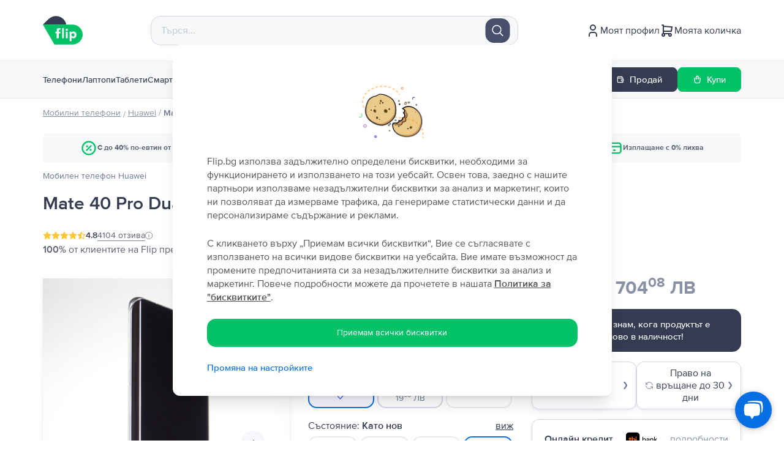

--- FILE ---
content_type: text/html; charset=utf-8
request_url: https://flip.bg/magazin/huawei/mobilen-telefon-huawei-mate-40-pro-dual-sim-128gb-silver/1654/
body_size: 181458
content:
<!DOCTYPE html><html lang="bg"><head><meta charSet="utf-8"/><meta name="viewport" content="width=device-width"/><meta property="og:image" content="https://cdn.flip.ro/website/flip-logo-1.png?v=1"/><link rel="preconnect" href="https://googleads.g.doubleclick.net"/><link rel="preconnect" href="https://td.doubleclick.net"/><link rel="preconnect" href="https://static-tracking.klaviyo.com"/><link rel="preconnect" href="https://static.klaviyo.com"/><link rel="preconnect" href="https://www.google.com"/><link rel="preconnect" href="https://www.googletagmanager.com"/><link rel="preconnect" href="https://www.youtube.com"/><link rel="preconnect" href="https://tags.creativecdn.com"/><link rel="apple-touch-icon-precomposed" href="https://cdn.flip.ro/website/apple-touch-icon.png?ver=5"/><link rel="apple-touch-icon" href="https://cdn.flip.ro/website/apple-touch-icon.png?ver=5"/><link rel="apple-touch-icon" sizes="180x180" href="https://cdn.flip.ro/website/apple-touch-icon.png?ver=5"/><link rel="icon" type="image/png" sizes="32x32" href="https://cdn.flip.ro/website/favicon-32x32.png?ver=5"/><link rel="icon" type="image/png" sizes="16x16" href="https://cdn.flip.ro/website/favicon-16x16.png?ver=5"/><link rel="mask-icon" color="#03c166" href="https://cdn.flip.ro/website/safari-pinned-tab.svg"/><link rel="shortcut icon" href="[data-uri]"/><script type="text/javascript" src="https://load.fomo.com/api/v1/pDbrYiyQ-2na3xa3nvzfHw/load.js" async=""></script><title>Huawei Mate 40 Pro Dual Sim, Silver, 128 GB- от  307,99 €</title><meta property="og:title" content="Huawei Mate 40 Pro Dual Sim, Silver, 128 GB- от  307,99 €"/><meta property="og:description" content="Huawei Mate 40 Pro Dual Sim, Silver, 128 GB проверен и реновиран от експерти с до -40% по-евтин. Над 4104 положителни отзива. ➣ 2 години гаранция. Доставка до 2 дни. ✅ 30 дни право на връщане."/><meta name="description" content="Huawei Mate 40 Pro Dual Sim, Silver, 128 GB проверен и реновиран от експерти с до -40% по-евтин. Над 4104 положителни отзива. ➣ 2 години гаранция. Доставка до 2 дни. ✅ 30 дни право на връщане."/><link content="" href="https://flip.bg/magazin/huawei/mobilen-telefon-huawei-mate-40-pro-dual-sim-128gb-silver/1654/" rel="canonical"/><link content="https://flip.bg/magazin/huawei/mobilen-telefon-huawei-mate-40-pro-dual-sim-128gb-silver/1654/" property="og:url" data-hid="ogurl"/><link content="" href="https://flip.bg/magazin/huawei/mobilen-telefon-huawei-mate-40-pro-dual-sim-128gb-silver/1654/" rel="alternate" hrefLang="bg-bg"/><link content="" href="https://rejoy.hu/shop/huawei/mobiltelefon-huawei-mate-40-pro-dual-sim-128gb-silver/1654/" rel="alternate" hrefLang="hu-hu"/><link content="" href="https://flip.ro/magazin/huawei/telefon-mobil-huawei-mate-40-pro-dual-sim-128gb-silver/1654/" rel="alternate" hrefLang="ro-ro"/><link content="" href="https://flip.gr/shop/huawei/kinito-huawei-mate-40-pro-dual-sim-128gb-silver/1654/" rel="alternate" hrefLang="el-el"/><script src="https://assets.oney.io/build/loader.min.js?t=1709646993837" async=""></script><script type="application/ld+json">{"@context":"https://schema.org/","@type":"Product","name":"Huawei Mate 40 Pro Dual Sim, Silver, 128 GB, Като нов","image":"https://cdn.flip.ro/device-images/huawei_mate-40-pro-dual-sim_silver_sell_mip@_320.jpg","description":"Търсите ли високопроизводителен телефон на много добра цена? Как Ви се струва Huawei Mate 40 Pro Dual SIM - смартфон, който не може да Ви разочарова? С 6,76-инчов OLED екран и батерия, която би била достатъчна дори за най-претенциозните потребители, Huawei Mate 40 Pro Dual SIM изумява и с другите си характеристики. Например, благпдарениие на комплекта от три основни камери, от 50MP, 12MP и 20MP, които работят заедно, така че вашите видеоклипове да имат отлично качество, от 4K. Тази камера от 13MP има надеждна помощ - сензор за дълбочина, който ще Ви помогне да снимате най-ясните селфита. Huawei Mate 40 Pro Dual SIM се предлага в три варианта за вътрешна памет, по-точно 128GB и 8GB RAM, 256GB и 8GB RAM или 512GB и 8GB RAM. \n Купете сервизиран употребяван Huawei Mate 40 Pro Dual SIM от Flip.bg с отстъпка, която вероятно няма да намерите никъде другаде.","sku":109571,"color":"Silver","mpn":"","brand":{"@type":"Brand","name":"Huawei"},"additionalProperty":[{"@type":"PropertyValue","name":"Memory","unitCode":"E34","unitText":"GB","value":"128 GB"},{"@type":"PropertyValue","name":"RAM","unitCode":"E34","unitText":"GB","value":""}],"offers":{"@type":"Offer","url":"https://flip.ro/magazin/huawei/mobilen-telefon-huawei-mate-40-pro-dual-sim-128gb-silver/1654/?състояние=Като нов","priceCurrency":"BGN","price":359.99,"priceValidUntil":"","itemCondition":"https://schema.org/UsedCondition","availability":"https://schema.org/OutOfStock","seller":{"@type":"Organization","name":"FLIP TECHNOLOGIES SRL"},"shippingDetails":{"@type":"OfferShippingDetails","shippingRate":{"@type":"MonetaryAmount","value":0,"currency":"BGN"},"shippingDestination":{"@type":"DefinedRegion","addressCountry":"BG"},"deliveryTime":{"@type":"ShippingDeliveryTime","handlingTime":{"@type":"QuantitativeValue","minValue":0,"maxValue":1,"unitCode":"d"},"transitTime":{"@type":"QuantitativeValue","minValue":1,"maxValue":5,"unitCode":"d"},"cutOffTime":"22:00-08:00","businessDays":{"@type":"OpeningHoursSpecification","dayOfWeek":["https://schema.org/Monday","https://schema.org/Tuesday","https://schema.org/Wednesday","https://schema.org/Thursday","https://schema.org/Friday"]}}}},"review":[{"@type":"Review","reviewRating":{"@type":"Rating","ratingValue":5,"bestRating":5,"worstRating":1},"author":{"@type":"Person","name":"Даниела"}},{"@type":"Review","reviewRating":{"@type":"Rating","ratingValue":5,"bestRating":5,"worstRating":1},"author":{"@type":"Person","name":"Полина"}},{"@type":"Review","reviewRating":{"@type":"Rating","ratingValue":5,"bestRating":5,"worstRating":1},"author":{"@type":"Person","name":"Стоян качаков "}},{"@type":"Review","reviewRating":{"@type":"Rating","ratingValue":5,"bestRating":5,"worstRating":1},"author":{"@type":"Person","name":"Мария Желязкова "}},{"@type":"Review","reviewRating":{"@type":"Rating","ratingValue":5,"bestRating":5,"worstRating":1},"author":{"@type":"Person","name":"Стоян Кънев"}}],"aggregateRating":{"@type":"AggregateRating","ratingValue":"4.8","reviewCount":100}}</script><script type="application/ld+json">{"@context":"https://schema.org","@type":"BreadcrumbList","itemListElement":[{"@type":"ListItem","position":1,"item":{"@id":"https://flip.ro/magazin/?category=laptop","name":"laptop"}},{"@type":"ListItem","position":2,"item":{"@id":"https://flip.ro/magazin/huawei","name":"Huawei"}},{"@type":"ListItem","position":3,"item":{"@id":"https://flip.ro/magazin/huawei/mobilen-telefon-huawei-mate-40-pro-dual-sim-128gb-silver/1654/?състояние=Като нов","name":"Mate 40 Pro Dual Sim"}}]}</script><meta name="next-head-count" content="32"/><script>
          window.dataLayer = window.dataLayer || []
          window.dataLayer.push({
          originalLocation: document.location.protocol + '//' +
          document.location.hostname +
          document.location.pathname +
          document.location.search
        })
          </script><script type="text/javascript">window.NREUM||(NREUM={});NREUM.info = {"agent":"","beacon":"bam.eu01.nr-data.net","errorBeacon":"bam.eu01.nr-data.net","licenseKey":"NRJS-149271692b44ab1d842","applicationID":"485311099","agentToken":null,"applicationTime":264.805236,"transactionName":"MhBSZQoZDUUDAERfWgtaZ1QaPhFXDwZHWUcOIEJYVzYGThYJQxlyICEfHiMbAkIHBF9ETDhaa1MKGQ1SP0xrW1oBEFxsVyMTRA0HRVVBLBFt","queueTime":0,"ttGuid":"472eeab9c814d7cf"}; (window.NREUM||(NREUM={})).init={privacy:{cookies_enabled:true},ajax:{deny_list:["*"]},feature_flags:["soft_nav"],browser_consent_mode:{enabled:false}};(window.NREUM||(NREUM={})).loader_config={licenseKey:"NRJS-149271692b44ab1d842",applicationID:"485311099",browserID:"538658993"};;/*! For license information please see nr-loader-rum-1.308.0.min.js.LICENSE.txt */
(()=>{var e,t,r={163:(e,t,r)=>{"use strict";r.d(t,{j:()=>E});var n=r(384),i=r(1741);var a=r(2555);r(860).K7.genericEvents;const s="experimental.resources",o="register",c=e=>{if(!e||"string"!=typeof e)return!1;try{document.createDocumentFragment().querySelector(e)}catch{return!1}return!0};var d=r(2614),u=r(944),l=r(8122);const f="[data-nr-mask]",g=e=>(0,l.a)(e,(()=>{const e={feature_flags:[],experimental:{allow_registered_children:!1,resources:!1},mask_selector:"*",block_selector:"[data-nr-block]",mask_input_options:{color:!1,date:!1,"datetime-local":!1,email:!1,month:!1,number:!1,range:!1,search:!1,tel:!1,text:!1,time:!1,url:!1,week:!1,textarea:!1,select:!1,password:!0}};return{ajax:{deny_list:void 0,block_internal:!0,enabled:!0,autoStart:!0},api:{get allow_registered_children(){return e.feature_flags.includes(o)||e.experimental.allow_registered_children},set allow_registered_children(t){e.experimental.allow_registered_children=t},duplicate_registered_data:!1},browser_consent_mode:{enabled:!1},distributed_tracing:{enabled:void 0,exclude_newrelic_header:void 0,cors_use_newrelic_header:void 0,cors_use_tracecontext_headers:void 0,allowed_origins:void 0},get feature_flags(){return e.feature_flags},set feature_flags(t){e.feature_flags=t},generic_events:{enabled:!0,autoStart:!0},harvest:{interval:30},jserrors:{enabled:!0,autoStart:!0},logging:{enabled:!0,autoStart:!0},metrics:{enabled:!0,autoStart:!0},obfuscate:void 0,page_action:{enabled:!0},page_view_event:{enabled:!0,autoStart:!0},page_view_timing:{enabled:!0,autoStart:!0},performance:{capture_marks:!1,capture_measures:!1,capture_detail:!0,resources:{get enabled(){return e.feature_flags.includes(s)||e.experimental.resources},set enabled(t){e.experimental.resources=t},asset_types:[],first_party_domains:[],ignore_newrelic:!0}},privacy:{cookies_enabled:!0},proxy:{assets:void 0,beacon:void 0},session:{expiresMs:d.wk,inactiveMs:d.BB},session_replay:{autoStart:!0,enabled:!1,preload:!1,sampling_rate:10,error_sampling_rate:100,collect_fonts:!1,inline_images:!1,fix_stylesheets:!0,mask_all_inputs:!0,get mask_text_selector(){return e.mask_selector},set mask_text_selector(t){c(t)?e.mask_selector="".concat(t,",").concat(f):""===t||null===t?e.mask_selector=f:(0,u.R)(5,t)},get block_class(){return"nr-block"},get ignore_class(){return"nr-ignore"},get mask_text_class(){return"nr-mask"},get block_selector(){return e.block_selector},set block_selector(t){c(t)?e.block_selector+=",".concat(t):""!==t&&(0,u.R)(6,t)},get mask_input_options(){return e.mask_input_options},set mask_input_options(t){t&&"object"==typeof t?e.mask_input_options={...t,password:!0}:(0,u.R)(7,t)}},session_trace:{enabled:!0,autoStart:!0},soft_navigations:{enabled:!0,autoStart:!0},spa:{enabled:!0,autoStart:!0},ssl:void 0,user_actions:{enabled:!0,elementAttributes:["id","className","tagName","type"]}}})());var p=r(6154),m=r(9324);let h=0;const v={buildEnv:m.F3,distMethod:m.Xs,version:m.xv,originTime:p.WN},b={consented:!1},y={appMetadata:{},get consented(){return this.session?.state?.consent||b.consented},set consented(e){b.consented=e},customTransaction:void 0,denyList:void 0,disabled:!1,harvester:void 0,isolatedBacklog:!1,isRecording:!1,loaderType:void 0,maxBytes:3e4,obfuscator:void 0,onerror:void 0,ptid:void 0,releaseIds:{},session:void 0,timeKeeper:void 0,registeredEntities:[],jsAttributesMetadata:{bytes:0},get harvestCount(){return++h}},_=e=>{const t=(0,l.a)(e,y),r=Object.keys(v).reduce((e,t)=>(e[t]={value:v[t],writable:!1,configurable:!0,enumerable:!0},e),{});return Object.defineProperties(t,r)};var w=r(5701);const x=e=>{const t=e.startsWith("http");e+="/",r.p=t?e:"https://"+e};var R=r(7836),k=r(3241);const A={accountID:void 0,trustKey:void 0,agentID:void 0,licenseKey:void 0,applicationID:void 0,xpid:void 0},S=e=>(0,l.a)(e,A),T=new Set;function E(e,t={},r,s){let{init:o,info:c,loader_config:d,runtime:u={},exposed:l=!0}=t;if(!c){const e=(0,n.pV)();o=e.init,c=e.info,d=e.loader_config}e.init=g(o||{}),e.loader_config=S(d||{}),c.jsAttributes??={},p.bv&&(c.jsAttributes.isWorker=!0),e.info=(0,a.D)(c);const f=e.init,m=[c.beacon,c.errorBeacon];T.has(e.agentIdentifier)||(f.proxy.assets&&(x(f.proxy.assets),m.push(f.proxy.assets)),f.proxy.beacon&&m.push(f.proxy.beacon),e.beacons=[...m],function(e){const t=(0,n.pV)();Object.getOwnPropertyNames(i.W.prototype).forEach(r=>{const n=i.W.prototype[r];if("function"!=typeof n||"constructor"===n)return;let a=t[r];e[r]&&!1!==e.exposed&&"micro-agent"!==e.runtime?.loaderType&&(t[r]=(...t)=>{const n=e[r](...t);return a?a(...t):n})})}(e),(0,n.US)("activatedFeatures",w.B)),u.denyList=[...f.ajax.deny_list||[],...f.ajax.block_internal?m:[]],u.ptid=e.agentIdentifier,u.loaderType=r,e.runtime=_(u),T.has(e.agentIdentifier)||(e.ee=R.ee.get(e.agentIdentifier),e.exposed=l,(0,k.W)({agentIdentifier:e.agentIdentifier,drained:!!w.B?.[e.agentIdentifier],type:"lifecycle",name:"initialize",feature:void 0,data:e.config})),T.add(e.agentIdentifier)}},384:(e,t,r)=>{"use strict";r.d(t,{NT:()=>s,US:()=>u,Zm:()=>o,bQ:()=>d,dV:()=>c,pV:()=>l});var n=r(6154),i=r(1863),a=r(1910);const s={beacon:"bam.nr-data.net",errorBeacon:"bam.nr-data.net"};function o(){return n.gm.NREUM||(n.gm.NREUM={}),void 0===n.gm.newrelic&&(n.gm.newrelic=n.gm.NREUM),n.gm.NREUM}function c(){let e=o();return e.o||(e.o={ST:n.gm.setTimeout,SI:n.gm.setImmediate||n.gm.setInterval,CT:n.gm.clearTimeout,XHR:n.gm.XMLHttpRequest,REQ:n.gm.Request,EV:n.gm.Event,PR:n.gm.Promise,MO:n.gm.MutationObserver,FETCH:n.gm.fetch,WS:n.gm.WebSocket},(0,a.i)(...Object.values(e.o))),e}function d(e,t){let r=o();r.initializedAgents??={},t.initializedAt={ms:(0,i.t)(),date:new Date},r.initializedAgents[e]=t}function u(e,t){o()[e]=t}function l(){return function(){let e=o();const t=e.info||{};e.info={beacon:s.beacon,errorBeacon:s.errorBeacon,...t}}(),function(){let e=o();const t=e.init||{};e.init={...t}}(),c(),function(){let e=o();const t=e.loader_config||{};e.loader_config={...t}}(),o()}},782:(e,t,r)=>{"use strict";r.d(t,{T:()=>n});const n=r(860).K7.pageViewTiming},860:(e,t,r)=>{"use strict";r.d(t,{$J:()=>u,K7:()=>c,P3:()=>d,XX:()=>i,Yy:()=>o,df:()=>a,qY:()=>n,v4:()=>s});const n="events",i="jserrors",a="browser/blobs",s="rum",o="browser/logs",c={ajax:"ajax",genericEvents:"generic_events",jserrors:i,logging:"logging",metrics:"metrics",pageAction:"page_action",pageViewEvent:"page_view_event",pageViewTiming:"page_view_timing",sessionReplay:"session_replay",sessionTrace:"session_trace",softNav:"soft_navigations",spa:"spa"},d={[c.pageViewEvent]:1,[c.pageViewTiming]:2,[c.metrics]:3,[c.jserrors]:4,[c.spa]:5,[c.ajax]:6,[c.sessionTrace]:7,[c.softNav]:8,[c.sessionReplay]:9,[c.logging]:10,[c.genericEvents]:11},u={[c.pageViewEvent]:s,[c.pageViewTiming]:n,[c.ajax]:n,[c.spa]:n,[c.softNav]:n,[c.metrics]:i,[c.jserrors]:i,[c.sessionTrace]:a,[c.sessionReplay]:a,[c.logging]:o,[c.genericEvents]:"ins"}},944:(e,t,r)=>{"use strict";r.d(t,{R:()=>i});var n=r(3241);function i(e,t){"function"==typeof console.debug&&(console.debug("New Relic Warning: https://github.com/newrelic/newrelic-browser-agent/blob/main/docs/warning-codes.md#".concat(e),t),(0,n.W)({agentIdentifier:null,drained:null,type:"data",name:"warn",feature:"warn",data:{code:e,secondary:t}}))}},1687:(e,t,r)=>{"use strict";r.d(t,{Ak:()=>d,Ze:()=>f,x3:()=>u});var n=r(3241),i=r(7836),a=r(3606),s=r(860),o=r(2646);const c={};function d(e,t){const r={staged:!1,priority:s.P3[t]||0};l(e),c[e].get(t)||c[e].set(t,r)}function u(e,t){e&&c[e]&&(c[e].get(t)&&c[e].delete(t),p(e,t,!1),c[e].size&&g(e))}function l(e){if(!e)throw new Error("agentIdentifier required");c[e]||(c[e]=new Map)}function f(e="",t="feature",r=!1){if(l(e),!e||!c[e].get(t)||r)return p(e,t);c[e].get(t).staged=!0,g(e)}function g(e){const t=Array.from(c[e]);t.every(([e,t])=>t.staged)&&(t.sort((e,t)=>e[1].priority-t[1].priority),t.forEach(([t])=>{c[e].delete(t),p(e,t)}))}function p(e,t,r=!0){const s=e?i.ee.get(e):i.ee,c=a.i.handlers;if(!s.aborted&&s.backlog&&c){if((0,n.W)({agentIdentifier:e,type:"lifecycle",name:"drain",feature:t}),r){const e=s.backlog[t],r=c[t];if(r){for(let t=0;e&&t<e.length;++t)m(e[t],r);Object.entries(r).forEach(([e,t])=>{Object.values(t||{}).forEach(t=>{t[0]?.on&&t[0]?.context()instanceof o.y&&t[0].on(e,t[1])})})}}s.isolatedBacklog||delete c[t],s.backlog[t]=null,s.emit("drain-"+t,[])}}function m(e,t){var r=e[1];Object.values(t[r]||{}).forEach(t=>{var r=e[0];if(t[0]===r){var n=t[1],i=e[3],a=e[2];n.apply(i,a)}})}},1738:(e,t,r)=>{"use strict";r.d(t,{U:()=>g,Y:()=>f});var n=r(3241),i=r(9908),a=r(1863),s=r(944),o=r(5701),c=r(3969),d=r(8362),u=r(860),l=r(4261);function f(e,t,r,a){const f=a||r;!f||f[e]&&f[e]!==d.d.prototype[e]||(f[e]=function(){(0,i.p)(c.xV,["API/"+e+"/called"],void 0,u.K7.metrics,r.ee),(0,n.W)({agentIdentifier:r.agentIdentifier,drained:!!o.B?.[r.agentIdentifier],type:"data",name:"api",feature:l.Pl+e,data:{}});try{return t.apply(this,arguments)}catch(e){(0,s.R)(23,e)}})}function g(e,t,r,n,s){const o=e.info;null===r?delete o.jsAttributes[t]:o.jsAttributes[t]=r,(s||null===r)&&(0,i.p)(l.Pl+n,[(0,a.t)(),t,r],void 0,"session",e.ee)}},1741:(e,t,r)=>{"use strict";r.d(t,{W:()=>a});var n=r(944),i=r(4261);class a{#e(e,...t){if(this[e]!==a.prototype[e])return this[e](...t);(0,n.R)(35,e)}addPageAction(e,t){return this.#e(i.hG,e,t)}register(e){return this.#e(i.eY,e)}recordCustomEvent(e,t){return this.#e(i.fF,e,t)}setPageViewName(e,t){return this.#e(i.Fw,e,t)}setCustomAttribute(e,t,r){return this.#e(i.cD,e,t,r)}noticeError(e,t){return this.#e(i.o5,e,t)}setUserId(e,t=!1){return this.#e(i.Dl,e,t)}setApplicationVersion(e){return this.#e(i.nb,e)}setErrorHandler(e){return this.#e(i.bt,e)}addRelease(e,t){return this.#e(i.k6,e,t)}log(e,t){return this.#e(i.$9,e,t)}start(){return this.#e(i.d3)}finished(e){return this.#e(i.BL,e)}recordReplay(){return this.#e(i.CH)}pauseReplay(){return this.#e(i.Tb)}addToTrace(e){return this.#e(i.U2,e)}setCurrentRouteName(e){return this.#e(i.PA,e)}interaction(e){return this.#e(i.dT,e)}wrapLogger(e,t,r){return this.#e(i.Wb,e,t,r)}measure(e,t){return this.#e(i.V1,e,t)}consent(e){return this.#e(i.Pv,e)}}},1863:(e,t,r)=>{"use strict";function n(){return Math.floor(performance.now())}r.d(t,{t:()=>n})},1910:(e,t,r)=>{"use strict";r.d(t,{i:()=>a});var n=r(944);const i=new Map;function a(...e){return e.every(e=>{if(i.has(e))return i.get(e);const t="function"==typeof e?e.toString():"",r=t.includes("[native code]"),a=t.includes("nrWrapper");return r||a||(0,n.R)(64,e?.name||t),i.set(e,r),r})}},2555:(e,t,r)=>{"use strict";r.d(t,{D:()=>o,f:()=>s});var n=r(384),i=r(8122);const a={beacon:n.NT.beacon,errorBeacon:n.NT.errorBeacon,licenseKey:void 0,applicationID:void 0,sa:void 0,queueTime:void 0,applicationTime:void 0,ttGuid:void 0,user:void 0,account:void 0,product:void 0,extra:void 0,jsAttributes:{},userAttributes:void 0,atts:void 0,transactionName:void 0,tNamePlain:void 0};function s(e){try{return!!e.licenseKey&&!!e.errorBeacon&&!!e.applicationID}catch(e){return!1}}const o=e=>(0,i.a)(e,a)},2614:(e,t,r)=>{"use strict";r.d(t,{BB:()=>s,H3:()=>n,g:()=>d,iL:()=>c,tS:()=>o,uh:()=>i,wk:()=>a});const n="NRBA",i="SESSION",a=144e5,s=18e5,o={STARTED:"session-started",PAUSE:"session-pause",RESET:"session-reset",RESUME:"session-resume",UPDATE:"session-update"},c={SAME_TAB:"same-tab",CROSS_TAB:"cross-tab"},d={OFF:0,FULL:1,ERROR:2}},2646:(e,t,r)=>{"use strict";r.d(t,{y:()=>n});class n{constructor(e){this.contextId=e}}},2843:(e,t,r)=>{"use strict";r.d(t,{G:()=>a,u:()=>i});var n=r(3878);function i(e,t=!1,r,i){(0,n.DD)("visibilitychange",function(){if(t)return void("hidden"===document.visibilityState&&e());e(document.visibilityState)},r,i)}function a(e,t,r){(0,n.sp)("pagehide",e,t,r)}},3241:(e,t,r)=>{"use strict";r.d(t,{W:()=>a});var n=r(6154);const i="newrelic";function a(e={}){try{n.gm.dispatchEvent(new CustomEvent(i,{detail:e}))}catch(e){}}},3606:(e,t,r)=>{"use strict";r.d(t,{i:()=>a});var n=r(9908);a.on=s;var i=a.handlers={};function a(e,t,r,a){s(a||n.d,i,e,t,r)}function s(e,t,r,i,a){a||(a="feature"),e||(e=n.d);var s=t[a]=t[a]||{};(s[r]=s[r]||[]).push([e,i])}},3878:(e,t,r)=>{"use strict";function n(e,t){return{capture:e,passive:!1,signal:t}}function i(e,t,r=!1,i){window.addEventListener(e,t,n(r,i))}function a(e,t,r=!1,i){document.addEventListener(e,t,n(r,i))}r.d(t,{DD:()=>a,jT:()=>n,sp:()=>i})},3969:(e,t,r)=>{"use strict";r.d(t,{TZ:()=>n,XG:()=>o,rs:()=>i,xV:()=>s,z_:()=>a});const n=r(860).K7.metrics,i="sm",a="cm",s="storeSupportabilityMetrics",o="storeEventMetrics"},4234:(e,t,r)=>{"use strict";r.d(t,{W:()=>a});var n=r(7836),i=r(1687);class a{constructor(e,t){this.agentIdentifier=e,this.ee=n.ee.get(e),this.featureName=t,this.blocked=!1}deregisterDrain(){(0,i.x3)(this.agentIdentifier,this.featureName)}}},4261:(e,t,r)=>{"use strict";r.d(t,{$9:()=>d,BL:()=>o,CH:()=>g,Dl:()=>_,Fw:()=>y,PA:()=>h,Pl:()=>n,Pv:()=>k,Tb:()=>l,U2:()=>a,V1:()=>R,Wb:()=>x,bt:()=>b,cD:()=>v,d3:()=>w,dT:()=>c,eY:()=>p,fF:()=>f,hG:()=>i,k6:()=>s,nb:()=>m,o5:()=>u});const n="api-",i="addPageAction",a="addToTrace",s="addRelease",o="finished",c="interaction",d="log",u="noticeError",l="pauseReplay",f="recordCustomEvent",g="recordReplay",p="register",m="setApplicationVersion",h="setCurrentRouteName",v="setCustomAttribute",b="setErrorHandler",y="setPageViewName",_="setUserId",w="start",x="wrapLogger",R="measure",k="consent"},5289:(e,t,r)=>{"use strict";r.d(t,{GG:()=>s,Qr:()=>c,sB:()=>o});var n=r(3878),i=r(6389);function a(){return"undefined"==typeof document||"complete"===document.readyState}function s(e,t){if(a())return e();const r=(0,i.J)(e),s=setInterval(()=>{a()&&(clearInterval(s),r())},500);(0,n.sp)("load",r,t)}function o(e){if(a())return e();(0,n.DD)("DOMContentLoaded",e)}function c(e){if(a())return e();(0,n.sp)("popstate",e)}},5607:(e,t,r)=>{"use strict";r.d(t,{W:()=>n});const n=(0,r(9566).bz)()},5701:(e,t,r)=>{"use strict";r.d(t,{B:()=>a,t:()=>s});var n=r(3241);const i=new Set,a={};function s(e,t){const r=t.agentIdentifier;a[r]??={},e&&"object"==typeof e&&(i.has(r)||(t.ee.emit("rumresp",[e]),a[r]=e,i.add(r),(0,n.W)({agentIdentifier:r,loaded:!0,drained:!0,type:"lifecycle",name:"load",feature:void 0,data:e})))}},6154:(e,t,r)=>{"use strict";r.d(t,{OF:()=>c,RI:()=>i,WN:()=>u,bv:()=>a,eN:()=>l,gm:()=>s,mw:()=>o,sb:()=>d});var n=r(1863);const i="undefined"!=typeof window&&!!window.document,a="undefined"!=typeof WorkerGlobalScope&&("undefined"!=typeof self&&self instanceof WorkerGlobalScope&&self.navigator instanceof WorkerNavigator||"undefined"!=typeof globalThis&&globalThis instanceof WorkerGlobalScope&&globalThis.navigator instanceof WorkerNavigator),s=i?window:"undefined"!=typeof WorkerGlobalScope&&("undefined"!=typeof self&&self instanceof WorkerGlobalScope&&self||"undefined"!=typeof globalThis&&globalThis instanceof WorkerGlobalScope&&globalThis),o=Boolean("hidden"===s?.document?.visibilityState),c=/iPad|iPhone|iPod/.test(s.navigator?.userAgent),d=c&&"undefined"==typeof SharedWorker,u=((()=>{const e=s.navigator?.userAgent?.match(/Firefox[/\s](\d+\.\d+)/);Array.isArray(e)&&e.length>=2&&e[1]})(),Date.now()-(0,n.t)()),l=()=>"undefined"!=typeof PerformanceNavigationTiming&&s?.performance?.getEntriesByType("navigation")?.[0]?.responseStart},6389:(e,t,r)=>{"use strict";function n(e,t=500,r={}){const n=r?.leading||!1;let i;return(...r)=>{n&&void 0===i&&(e.apply(this,r),i=setTimeout(()=>{i=clearTimeout(i)},t)),n||(clearTimeout(i),i=setTimeout(()=>{e.apply(this,r)},t))}}function i(e){let t=!1;return(...r)=>{t||(t=!0,e.apply(this,r))}}r.d(t,{J:()=>i,s:()=>n})},6630:(e,t,r)=>{"use strict";r.d(t,{T:()=>n});const n=r(860).K7.pageViewEvent},7699:(e,t,r)=>{"use strict";r.d(t,{It:()=>a,KC:()=>o,No:()=>i,qh:()=>s});var n=r(860);const i=16e3,a=1e6,s="SESSION_ERROR",o={[n.K7.logging]:!0,[n.K7.genericEvents]:!1,[n.K7.jserrors]:!1,[n.K7.ajax]:!1}},7836:(e,t,r)=>{"use strict";r.d(t,{P:()=>o,ee:()=>c});var n=r(384),i=r(8990),a=r(2646),s=r(5607);const o="nr@context:".concat(s.W),c=function e(t,r){var n={},s={},u={},l=!1;try{l=16===r.length&&d.initializedAgents?.[r]?.runtime.isolatedBacklog}catch(e){}var f={on:p,addEventListener:p,removeEventListener:function(e,t){var r=n[e];if(!r)return;for(var i=0;i<r.length;i++)r[i]===t&&r.splice(i,1)},emit:function(e,r,n,i,a){!1!==a&&(a=!0);if(c.aborted&&!i)return;t&&a&&t.emit(e,r,n);var o=g(n);m(e).forEach(e=>{e.apply(o,r)});var d=v()[s[e]];d&&d.push([f,e,r,o]);return o},get:h,listeners:m,context:g,buffer:function(e,t){const r=v();if(t=t||"feature",f.aborted)return;Object.entries(e||{}).forEach(([e,n])=>{s[n]=t,t in r||(r[t]=[])})},abort:function(){f._aborted=!0,Object.keys(f.backlog).forEach(e=>{delete f.backlog[e]})},isBuffering:function(e){return!!v()[s[e]]},debugId:r,backlog:l?{}:t&&"object"==typeof t.backlog?t.backlog:{},isolatedBacklog:l};return Object.defineProperty(f,"aborted",{get:()=>{let e=f._aborted||!1;return e||(t&&(e=t.aborted),e)}}),f;function g(e){return e&&e instanceof a.y?e:e?(0,i.I)(e,o,()=>new a.y(o)):new a.y(o)}function p(e,t){n[e]=m(e).concat(t)}function m(e){return n[e]||[]}function h(t){return u[t]=u[t]||e(f,t)}function v(){return f.backlog}}(void 0,"globalEE"),d=(0,n.Zm)();d.ee||(d.ee=c)},8122:(e,t,r)=>{"use strict";r.d(t,{a:()=>i});var n=r(944);function i(e,t){try{if(!e||"object"!=typeof e)return(0,n.R)(3);if(!t||"object"!=typeof t)return(0,n.R)(4);const r=Object.create(Object.getPrototypeOf(t),Object.getOwnPropertyDescriptors(t)),a=0===Object.keys(r).length?e:r;for(let s in a)if(void 0!==e[s])try{if(null===e[s]){r[s]=null;continue}Array.isArray(e[s])&&Array.isArray(t[s])?r[s]=Array.from(new Set([...e[s],...t[s]])):"object"==typeof e[s]&&"object"==typeof t[s]?r[s]=i(e[s],t[s]):r[s]=e[s]}catch(e){r[s]||(0,n.R)(1,e)}return r}catch(e){(0,n.R)(2,e)}}},8362:(e,t,r)=>{"use strict";r.d(t,{d:()=>a});var n=r(9566),i=r(1741);class a extends i.W{agentIdentifier=(0,n.LA)(16)}},8374:(e,t,r)=>{r.nc=(()=>{try{return document?.currentScript?.nonce}catch(e){}return""})()},8990:(e,t,r)=>{"use strict";r.d(t,{I:()=>i});var n=Object.prototype.hasOwnProperty;function i(e,t,r){if(n.call(e,t))return e[t];var i=r();if(Object.defineProperty&&Object.keys)try{return Object.defineProperty(e,t,{value:i,writable:!0,enumerable:!1}),i}catch(e){}return e[t]=i,i}},9324:(e,t,r)=>{"use strict";r.d(t,{F3:()=>i,Xs:()=>a,xv:()=>n});const n="1.308.0",i="PROD",a="CDN"},9566:(e,t,r)=>{"use strict";r.d(t,{LA:()=>o,bz:()=>s});var n=r(6154);const i="xxxxxxxx-xxxx-4xxx-yxxx-xxxxxxxxxxxx";function a(e,t){return e?15&e[t]:16*Math.random()|0}function s(){const e=n.gm?.crypto||n.gm?.msCrypto;let t,r=0;return e&&e.getRandomValues&&(t=e.getRandomValues(new Uint8Array(30))),i.split("").map(e=>"x"===e?a(t,r++).toString(16):"y"===e?(3&a()|8).toString(16):e).join("")}function o(e){const t=n.gm?.crypto||n.gm?.msCrypto;let r,i=0;t&&t.getRandomValues&&(r=t.getRandomValues(new Uint8Array(e)));const s=[];for(var o=0;o<e;o++)s.push(a(r,i++).toString(16));return s.join("")}},9908:(e,t,r)=>{"use strict";r.d(t,{d:()=>n,p:()=>i});var n=r(7836).ee.get("handle");function i(e,t,r,i,a){a?(a.buffer([e],i),a.emit(e,t,r)):(n.buffer([e],i),n.emit(e,t,r))}}},n={};function i(e){var t=n[e];if(void 0!==t)return t.exports;var a=n[e]={exports:{}};return r[e](a,a.exports,i),a.exports}i.m=r,i.d=(e,t)=>{for(var r in t)i.o(t,r)&&!i.o(e,r)&&Object.defineProperty(e,r,{enumerable:!0,get:t[r]})},i.f={},i.e=e=>Promise.all(Object.keys(i.f).reduce((t,r)=>(i.f[r](e,t),t),[])),i.u=e=>"nr-rum-1.308.0.min.js",i.o=(e,t)=>Object.prototype.hasOwnProperty.call(e,t),e={},t="NRBA-1.308.0.PROD:",i.l=(r,n,a,s)=>{if(e[r])e[r].push(n);else{var o,c;if(void 0!==a)for(var d=document.getElementsByTagName("script"),u=0;u<d.length;u++){var l=d[u];if(l.getAttribute("src")==r||l.getAttribute("data-webpack")==t+a){o=l;break}}if(!o){c=!0;var f={296:"sha512-+MIMDsOcckGXa1EdWHqFNv7P+JUkd5kQwCBr3KE6uCvnsBNUrdSt4a/3/L4j4TxtnaMNjHpza2/erNQbpacJQA=="};(o=document.createElement("script")).charset="utf-8",i.nc&&o.setAttribute("nonce",i.nc),o.setAttribute("data-webpack",t+a),o.src=r,0!==o.src.indexOf(window.location.origin+"/")&&(o.crossOrigin="anonymous"),f[s]&&(o.integrity=f[s])}e[r]=[n];var g=(t,n)=>{o.onerror=o.onload=null,clearTimeout(p);var i=e[r];if(delete e[r],o.parentNode&&o.parentNode.removeChild(o),i&&i.forEach(e=>e(n)),t)return t(n)},p=setTimeout(g.bind(null,void 0,{type:"timeout",target:o}),12e4);o.onerror=g.bind(null,o.onerror),o.onload=g.bind(null,o.onload),c&&document.head.appendChild(o)}},i.r=e=>{"undefined"!=typeof Symbol&&Symbol.toStringTag&&Object.defineProperty(e,Symbol.toStringTag,{value:"Module"}),Object.defineProperty(e,"__esModule",{value:!0})},i.p="https://js-agent.newrelic.com/",(()=>{var e={374:0,840:0};i.f.j=(t,r)=>{var n=i.o(e,t)?e[t]:void 0;if(0!==n)if(n)r.push(n[2]);else{var a=new Promise((r,i)=>n=e[t]=[r,i]);r.push(n[2]=a);var s=i.p+i.u(t),o=new Error;i.l(s,r=>{if(i.o(e,t)&&(0!==(n=e[t])&&(e[t]=void 0),n)){var a=r&&("load"===r.type?"missing":r.type),s=r&&r.target&&r.target.src;o.message="Loading chunk "+t+" failed: ("+a+": "+s+")",o.name="ChunkLoadError",o.type=a,o.request=s,n[1](o)}},"chunk-"+t,t)}};var t=(t,r)=>{var n,a,[s,o,c]=r,d=0;if(s.some(t=>0!==e[t])){for(n in o)i.o(o,n)&&(i.m[n]=o[n]);if(c)c(i)}for(t&&t(r);d<s.length;d++)a=s[d],i.o(e,a)&&e[a]&&e[a][0](),e[a]=0},r=self["webpackChunk:NRBA-1.308.0.PROD"]=self["webpackChunk:NRBA-1.308.0.PROD"]||[];r.forEach(t.bind(null,0)),r.push=t.bind(null,r.push.bind(r))})(),(()=>{"use strict";i(8374);var e=i(8362),t=i(860);const r=Object.values(t.K7);var n=i(163);var a=i(9908),s=i(1863),o=i(4261),c=i(1738);var d=i(1687),u=i(4234),l=i(5289),f=i(6154),g=i(944),p=i(384);const m=e=>f.RI&&!0===e?.privacy.cookies_enabled;function h(e){return!!(0,p.dV)().o.MO&&m(e)&&!0===e?.session_trace.enabled}var v=i(6389),b=i(7699);class y extends u.W{constructor(e,t){super(e.agentIdentifier,t),this.agentRef=e,this.abortHandler=void 0,this.featAggregate=void 0,this.loadedSuccessfully=void 0,this.onAggregateImported=new Promise(e=>{this.loadedSuccessfully=e}),this.deferred=Promise.resolve(),!1===e.init[this.featureName].autoStart?this.deferred=new Promise((t,r)=>{this.ee.on("manual-start-all",(0,v.J)(()=>{(0,d.Ak)(e.agentIdentifier,this.featureName),t()}))}):(0,d.Ak)(e.agentIdentifier,t)}importAggregator(e,t,r={}){if(this.featAggregate)return;const n=async()=>{let n;await this.deferred;try{if(m(e.init)){const{setupAgentSession:t}=await i.e(296).then(i.bind(i,3305));n=t(e)}}catch(e){(0,g.R)(20,e),this.ee.emit("internal-error",[e]),(0,a.p)(b.qh,[e],void 0,this.featureName,this.ee)}try{if(!this.#t(this.featureName,n,e.init))return(0,d.Ze)(this.agentIdentifier,this.featureName),void this.loadedSuccessfully(!1);const{Aggregate:i}=await t();this.featAggregate=new i(e,r),e.runtime.harvester.initializedAggregates.push(this.featAggregate),this.loadedSuccessfully(!0)}catch(e){(0,g.R)(34,e),this.abortHandler?.(),(0,d.Ze)(this.agentIdentifier,this.featureName,!0),this.loadedSuccessfully(!1),this.ee&&this.ee.abort()}};f.RI?(0,l.GG)(()=>n(),!0):n()}#t(e,r,n){if(this.blocked)return!1;switch(e){case t.K7.sessionReplay:return h(n)&&!!r;case t.K7.sessionTrace:return!!r;default:return!0}}}var _=i(6630),w=i(2614),x=i(3241);class R extends y{static featureName=_.T;constructor(e){var t;super(e,_.T),this.setupInspectionEvents(e.agentIdentifier),t=e,(0,c.Y)(o.Fw,function(e,r){"string"==typeof e&&("/"!==e.charAt(0)&&(e="/"+e),t.runtime.customTransaction=(r||"http://custom.transaction")+e,(0,a.p)(o.Pl+o.Fw,[(0,s.t)()],void 0,void 0,t.ee))},t),this.importAggregator(e,()=>i.e(296).then(i.bind(i,3943)))}setupInspectionEvents(e){const t=(t,r)=>{t&&(0,x.W)({agentIdentifier:e,timeStamp:t.timeStamp,loaded:"complete"===t.target.readyState,type:"window",name:r,data:t.target.location+""})};(0,l.sB)(e=>{t(e,"DOMContentLoaded")}),(0,l.GG)(e=>{t(e,"load")}),(0,l.Qr)(e=>{t(e,"navigate")}),this.ee.on(w.tS.UPDATE,(t,r)=>{(0,x.W)({agentIdentifier:e,type:"lifecycle",name:"session",data:r})})}}class k extends e.d{constructor(e){var t;(super(),f.gm)?(this.features={},(0,p.bQ)(this.agentIdentifier,this),this.desiredFeatures=new Set(e.features||[]),this.desiredFeatures.add(R),(0,n.j)(this,e,e.loaderType||"agent"),t=this,(0,c.Y)(o.cD,function(e,r,n=!1){if("string"==typeof e){if(["string","number","boolean"].includes(typeof r)||null===r)return(0,c.U)(t,e,r,o.cD,n);(0,g.R)(40,typeof r)}else(0,g.R)(39,typeof e)},t),function(e){(0,c.Y)(o.Dl,function(t,r=!1){if("string"!=typeof t&&null!==t)return void(0,g.R)(41,typeof t);const n=e.info.jsAttributes["enduser.id"];r&&null!=n&&n!==t?(0,a.p)(o.Pl+"setUserIdAndResetSession",[t],void 0,"session",e.ee):(0,c.U)(e,"enduser.id",t,o.Dl,!0)},e)}(this),function(e){(0,c.Y)(o.nb,function(t){if("string"==typeof t||null===t)return(0,c.U)(e,"application.version",t,o.nb,!1);(0,g.R)(42,typeof t)},e)}(this),function(e){(0,c.Y)(o.d3,function(){e.ee.emit("manual-start-all")},e)}(this),function(e){(0,c.Y)(o.Pv,function(t=!0){if("boolean"==typeof t){if((0,a.p)(o.Pl+o.Pv,[t],void 0,"session",e.ee),e.runtime.consented=t,t){const t=e.features.page_view_event;t.onAggregateImported.then(e=>{const r=t.featAggregate;e&&!r.sentRum&&r.sendRum()})}}else(0,g.R)(65,typeof t)},e)}(this),this.run()):(0,g.R)(21)}get config(){return{info:this.info,init:this.init,loader_config:this.loader_config,runtime:this.runtime}}get api(){return this}run(){try{const e=function(e){const t={};return r.forEach(r=>{t[r]=!!e[r]?.enabled}),t}(this.init),n=[...this.desiredFeatures];n.sort((e,r)=>t.P3[e.featureName]-t.P3[r.featureName]),n.forEach(r=>{if(!e[r.featureName]&&r.featureName!==t.K7.pageViewEvent)return;if(r.featureName===t.K7.spa)return void(0,g.R)(67);const n=function(e){switch(e){case t.K7.ajax:return[t.K7.jserrors];case t.K7.sessionTrace:return[t.K7.ajax,t.K7.pageViewEvent];case t.K7.sessionReplay:return[t.K7.sessionTrace];case t.K7.pageViewTiming:return[t.K7.pageViewEvent];default:return[]}}(r.featureName).filter(e=>!(e in this.features));n.length>0&&(0,g.R)(36,{targetFeature:r.featureName,missingDependencies:n}),this.features[r.featureName]=new r(this)})}catch(e){(0,g.R)(22,e);for(const e in this.features)this.features[e].abortHandler?.();const t=(0,p.Zm)();delete t.initializedAgents[this.agentIdentifier]?.features,delete this.sharedAggregator;return t.ee.get(this.agentIdentifier).abort(),!1}}}var A=i(2843),S=i(782);class T extends y{static featureName=S.T;constructor(e){super(e,S.T),f.RI&&((0,A.u)(()=>(0,a.p)("docHidden",[(0,s.t)()],void 0,S.T,this.ee),!0),(0,A.G)(()=>(0,a.p)("winPagehide",[(0,s.t)()],void 0,S.T,this.ee)),this.importAggregator(e,()=>i.e(296).then(i.bind(i,2117))))}}var E=i(3969);class I extends y{static featureName=E.TZ;constructor(e){super(e,E.TZ),f.RI&&document.addEventListener("securitypolicyviolation",e=>{(0,a.p)(E.xV,["Generic/CSPViolation/Detected"],void 0,this.featureName,this.ee)}),this.importAggregator(e,()=>i.e(296).then(i.bind(i,9623)))}}new k({features:[R,T,I],loaderType:"lite"})})()})();</script><script>(function c(){if(window.newrelic){let e=[/Script error\./,/'' is not a valid selector\./,/^Minified React error/];window.newrelic.setErrorHandler(function(t){return!!t?.message&&e.some(e=>e.test(t.message))})}})()</script><meta name="google-site-verification" content="v2xdQkubleQy4ZwTLXAxMnQ_1rZ98JGpg5ikazO5AbE"/><meta name="viewport" content="width=device-width, initial-scale=1, viewport-fit=cover"/><link data-next-font="" rel="preconnect" href="/" crossorigin="anonymous"/><link rel="preload" href="/_next/static/css/tailwind.93d1b12adc4e0381.css" as="style"/><link rel="stylesheet" href="/_next/static/css/tailwind.93d1b12adc4e0381.css" data-n-g=""/><link rel="preload" href="/_next/static/css/article-content.1a69be9717f0b3e0.css" as="style"/><link rel="stylesheet" href="/_next/static/css/article-content.1a69be9717f0b3e0.css" data-n-g=""/><link rel="preload" href="/_next/static/css/pages/_app.032b42f3f2a3d47e.css" as="style"/><link rel="stylesheet" href="/_next/static/css/pages/_app.032b42f3f2a3d47e.css" data-n-g=""/><noscript data-n-css=""></noscript><script defer="" nomodule="" src="/_next/static/chunks/polyfills-42372ed130431b0a.js"></script><script src="https://static.klaviyo.com/onsite/js/klaviyo.js?company_id=WpD2kx" defer="" data-nscript="beforeInteractive"></script><script src="/_next/static/chunks/webpack-032bf4d9364d8812.js" defer=""></script><script src="/_next/static/chunks/framework-c07a7eb8b5b959a2.js" defer=""></script><script src="/_next/static/chunks/main-b6e663413dc40edb.js" defer=""></script><script src="/_next/static/chunks/tailwind-a75b7c6e68f6a3ef.js" defer=""></script><script src="/_next/static/chunks/article-content-b30b16d91e29919a.js" defer=""></script><script src="/_next/static/chunks/pages/_app-244e1cb02ef3e7e4.js" defer=""></script><script src="/_next/static/chunks/5675-7b178f63a6c6bd2d.js" defer=""></script><script src="/_next/static/chunks/5925-0eaeb79c06deda21.js" defer=""></script><script src="/_next/static/chunks/5753-c0fb2736d520d5d6.js" defer=""></script><script src="/_next/static/chunks/1664-6e7dae928c2ab29b.js" defer=""></script><script src="/_next/static/chunks/592-a8151f1ffa41f20d.js" defer=""></script><script src="/_next/static/chunks/1659-27e8d6ac5f75758f.js" defer=""></script><script src="/_next/static/chunks/7848-6ff30a70851e4c79.js" defer=""></script><script src="/_next/static/chunks/9574-4e28435307d024f1.js" defer=""></script><script src="/_next/static/chunks/8845-88574be43b5d6576.js" defer=""></script><script src="/_next/static/chunks/5739-c6acd1a473998856.js" defer=""></script><script src="/_next/static/chunks/722-96ea05b0a89ad275.js" defer=""></script><script src="/_next/static/chunks/5157-08fe4055106216fc.js" defer=""></script><script src="/_next/static/chunks/9382-ab6ef9a919381475.js" defer=""></script><script src="/_next/static/chunks/7143-1c79efbc232f1adc.js" defer=""></script><script src="/_next/static/chunks/8971-43beaa4a446b4319.js" defer=""></script><script src="/_next/static/chunks/9877-32631ad81336a7ec.js" defer=""></script><script src="/_next/static/chunks/4534-b56458f470947bd5.js" defer=""></script><script src="/_next/static/chunks/5006-3578180c073aa7d9.js" defer=""></script><script src="/_next/static/chunks/1902-9065074fc7373f53.js" defer=""></script><script src="/_next/static/chunks/2880-8532ad1c5f6d7c9c.js" defer=""></script><script src="/_next/static/chunks/8520-15ac1071829da40b.js" defer=""></script><script src="/_next/static/chunks/7402-389f0714380fb983.js" defer=""></script><script src="/_next/static/chunks/5105-90360e33c8030d76.js" defer=""></script><script src="/_next/static/chunks/pages/%5Bcategory%5D/%5Bbrand%5D/%5Bmodel%5D/%5BproductId%5D-4bcd9c53b63c886d.js" defer=""></script><script src="/_next/static/P8b-f74hNTxgiuBojb9yo/_buildManifest.js" defer=""></script><script src="/_next/static/P8b-f74hNTxgiuBojb9yo/_ssgManifest.js" defer=""></script></head><body><script data-environment="" src="https://js.klarna.com/web-sdk/v1/klarna.js" data-client-id="klarna_live_client_Zy9wJXR0NjllYXcodFEjRmQlJXEoQmsta2hRZi9DcnMsNjZmNDkwNzUtZjc4YS00MTBjLTkwMDAtOGViZGY2NTU0YWViLDEsZHEyRWRPanZ2V3BmNmFuWVBZdlNyeEV1cVFQUVZnNmFUVjRtbkNDU3U1QT0" async=""></script><noscript><iframe src="https://www.googletagmanager.com/ns.html?id=GTM-M5QTZXH" height="0" width="0" style="display:none;visibility:hidden"></iframe></noscript><div id="__next"><div id="pdp" class="h-dvh  "><div class="fixed-nav pb-[3.5rem] tablet2:pb-0"><div class="fixed h-[3.5rem] tablet2:h-[100px]  left-0 right-0  top-0 z-[49] border-gray-placeholder/50 bg-white tablet2:border-b"><div class="relative mx-auto box-content flex h-full justify-between px-5 tablet:w-[90%] tablet:max-w-[1140px]  tablet:px-0"><div class="flex items-center gap-[10px]"><div class="navbar-toggle-button p-0 tablet2:hidden"><div class="nav-icon"><span></span><span></span><span></span><span></span></div></div><div class="flex items-center "><a href="/" class="cursor-pointer"><svg width="65" height="56" class="h-[46px] w-[44px] lg:h-[56px] lg:w-[65px]" viewBox="0 0 33 24" id="icons-logo-flip" x="1378.1499999999999" y="599.51" xmlns="http://www.w3.org/2000/svg"><g fill="none" fill-rule="evenodd"><path fill="#353B50" d="M0 7.071l4.81-4.654c3.33-3.223 8.78-3.223 12.11 0a8.139 8.139 0 012.409 4.654H0z"></path><path fill="#03C166" d="M0 7.071h24.571c4.636 0 8.429 3.713 8.429 8.25 0 4.538-3.793 8.25-8.429 8.25H9.537L0 7.071z"></path><path fill="#FFF" d="M11.485 14.342h-1.114v-1.326h1.114v-.95c0-.295.027-.573.08-.834a1.67 1.67 0 01.303-.691c.15-.199.366-.355.647-.47.282-.114.651-.171 1.109-.171.172 0 .341.007.506.022.165.015.327.04.484.078l-.079 1.403a2.049 2.049 0 00-.27-.083 1.314 1.314 0 00-.281-.028c-.27 0-.473.057-.608.171-.135.115-.202.349-.202.702v.85h1.249v1.327h-1.25v4.044h-1.688v-4.044zm4.544 4.044h1.414V9.9h-1.414zm2.958 0h1.626V13.02h-1.626v5.365zm-.13-7.054c0-.265.092-.491.277-.679a.9.9 0 01.666-.282.9.9 0 01.666.282.934.934 0 01.277.679.933.933 0 01-.277.679.9.9 0 01-.666.281.9.9 0 01-.666-.281.934.934 0 01-.277-.68zm4.779 4.212c0 .404.112.732.337.982.225.25.541.375.948.375.408 0 .724-.125.949-.375.225-.25.337-.578.337-.982 0-.405-.112-.733-.337-.983-.225-.25-.541-.375-.949-.375-.407 0-.723.125-.948.375-.225.25-.337.578-.337.983zm-1.479-2.683h1.479v.707h.021a1.915 1.915 0 01.616-.563c.14-.081.291-.148.456-.199.164-.051.339-.077.525-.077.385 0 .735.068 1.05.204.314.136.583.327.808.574.226.247.399.539.52.877.122.339.182.71.182 1.115 0 .376-.055.734-.166 1.077-.11.342-.268.645-.471.91a2.321 2.321 0 01-.745.635 2.063 2.063 0 01-.996.237c-.336 0-.648-.053-.938-.16a1.503 1.503 0 01-.712-.546h-.022v3.09h-1.607v-7.881z"></path></g></svg></a></div></div><div class="hidden tablet2:flex"><div class="mx-5 flex flex-1 items-center font-body font-normal leading-[18px] transition-all duration-300 ease-out tablet2:relative tablet2:mx-0 tablet2:mt-0 tablet2:min-w-[600px] tablet2:max-w-[600px] 2.5xl:max-w-[37.5rem] "><div class="relative flex w-full items-center rounded-lg border border-[#D2D8E3] bg-gray-background pl-4 pr-8 transition-all tablet2:rounded-2xl tablet2:bg-gray-background  py-[0.8rem] tablet2:h-[3rem] tablet2:pl-4 tablet2:pr-6"><input type="text" placeholder="Търся..." class="w-full bg-[transparent] font-medium text-gray-charcoal placeholder:opacity-50 focus:outline-none active:outline-none"/><span class="absolute  right-1.5 flex items-center justify-center tablet2:left-[unset] tablet2:right-3 tablet2:h-[2.5625rem] tablet2:w-[2.5625rem]  top-[50%] -translate-y-1/2  cursor-pointer"><svg width="41" height="41" viewBox="0 0 41 41" fill="none" xmlns="http://www.w3.org/2000/svg"><rect x="0.5" y="0.5" width="40" height="40" rx="14" fill="#474F6B"></rect> <path d="M29.4523 28.3733L24.8964 23.8174C26.138 22.299 26.7484 20.3614 26.6014 18.4056C26.4545 16.4497 25.5614 14.6251 24.1069 13.3092C22.6524 11.9934 20.7478 11.2869 18.787 11.3359C16.8262 11.3849 14.9593 12.1857 13.5724 13.5726C12.1855 14.9595 11.3847 16.8265 11.3356 18.7872C11.2866 20.748 11.9931 22.6526 13.309 24.1071C14.6248 25.5616 16.4494 26.4547 18.4053 26.6017C20.3612 26.7486 22.2987 26.1382 23.8172 24.8967L28.3731 29.4526C28.517 29.5916 28.7098 29.6685 28.91 29.6668C29.1101 29.6651 29.3015 29.5848 29.443 29.4433C29.5845 29.3018 29.6648 29.1103 29.6666 28.9102C29.6683 28.7101 29.5914 28.5173 29.4523 28.3733ZM18.9903 25.0966C17.7826 25.0966 16.6021 24.7385 15.5979 24.0676C14.5938 23.3966 13.8112 22.443 13.349 21.3272C12.8868 20.2115 12.7659 18.9838 13.0015 17.7993C13.2371 16.6148 13.8187 15.5268 14.6726 14.6729C15.5266 13.8189 16.6146 13.2374 17.7991 13.0018C18.9835 12.7662 20.2113 12.8871 21.327 13.3492C22.4427 13.8114 23.3964 14.594 24.0673 15.5982C24.7383 16.6023 25.0964 17.7829 25.0964 18.9905C25.0946 20.6094 24.4507 22.1615 23.306 23.3062C22.1612 24.4509 20.6092 25.0948 18.9903 25.0966Z" fill="white"></path></svg></span></div></div></div><ul class="flex items-center min-[991px]:gap-12"><li class="hidden cursor-pointer tablet2:block"><a href="https://flip.bg/vlez-v-akaunt/" data-cy="navbar-my-account" class=" text-base flex items-center  gap-[.5rem] text-gray-charcoal"><svg xmlns="http://www.w3.org/2000/svg" width="24" height="24" viewBox="0 0 24 24" fill="none" stroke="#353b50" stroke-width="2" stroke-linecap="round" stroke-linejoin="round" class="tabler-icon tabler-icon-user"><path d="M8 7a4 4 0 1 0 8 0a4 4 0 0 0 -8 0"></path><path d="M6 21v-2a4 4 0 0 1 4 -4h4a4 4 0 0 1 4 4v2"></path></svg><span class="hidden navbar:inline">Моят профил</span></a></li><li class="min-[991px]:hidden"><div class="min-w-[75px]"><div><button class="btn btn-medium btn-secondary  !h-9 !rounded-[8px] !px-2 !text-[0.6875rem] hover:shadow-none"><span class="flex w-max items-center"><svg xmlns="http://www.w3.org/2000/svg" width="14" height="24" viewBox="0 0 24 24" fill="none" stroke="currentColor" stroke-width="2" stroke-linecap="round" stroke-linejoin="round" class="mr-2"><path d="M17 8v-3a1 1 0 0 0 -1 -1h-10a2 2 0 0 0 0 4h12a1 1 0 0 1 1 1v3m0 4v3a1 1 0 0 1 -1 1h-12a2 2 0 0 1 -2 -2v-12"></path><path d="M20 12v4h-4a2 2 0 0 1 0 -4h4"></path></svg>Продай</span></button></div></div></li><li class="ml-2 min-[991px]:hidden"><div class="min-w-[75px]"><a href="/magazin/"><button class="btn btn-small btn-primary  !h-9 !rounded-[8px] !px-2 !text-[0.6875rem] hover:shadow-none"><span class="flex w-max items-center"><svg xmlns="http://www.w3.org/2000/svg" width="14" height="24" viewBox="0 0 24 24" fill="none" stroke="currentColor" stroke-width="2" stroke-linecap="round" stroke-linejoin="round" class="mr-2"><path d="M6.331 8h11.339a2 2 0 0 1 1.977 2.304l-1.255 8.152a3 3 0 0 1 -2.966 2.544h-6.852a3 3 0 0 1 -2.965 -2.544l-1.255 -8.152a2 2 0 0 1 1.977 -2.304z"></path><path d="M9 11v-5a3 3 0 0 1 6 0v5"></path></svg>Купи</span></button></a></div></li><li class="cursor-pointer"><div data-cy="navbar-cart" class="relative text-base ml-3 flex  items-center gap-[.5rem] border-l border-gray-placeholder pl-3 text-gray-charcoal tablet2:ml-0 tablet2:border-0 tablet2:pl-0"><svg xmlns="http://www.w3.org/2000/svg" width="24" height="24" viewBox="0 0 24 24" fill="none" stroke="#353b50" stroke-width="2" stroke-linecap="round" stroke-linejoin="round" class="tabler-icon tabler-icon-shopping-cart"><path d="M6 19m-2 0a2 2 0 1 0 4 0a2 2 0 1 0 -4 0"></path><path d="M17 19m-2 0a2 2 0 1 0 4 0a2 2 0 1 0 -4 0"></path><path d="M17 17h-11v-14h-2"></path><path d="M6 5l14 1l-1 7h-13"></path></svg><span class="hidden navbar:inline">Моята количка</span></div></li></ul></div></div><div class="hidden tablet2:block h-[60px] bg-gray-background pt-[100px] box-content border-b border-gray-placeholder/50 shadow-[0_5px_11px_0_rgba(154,168,192,.1),0_2px_4px_0_rgba(53,59,80,.05)] "><div class="mx-auto flex h-full items-center justify-between gap-[10px] px-5 tablet:w-[90%] tablet:max-w-[1140px]  tablet:px-0"><div class="flex items-center gap-[28px] "><a href="/telefoni/" target="_self" data-cy="navbar-Телефони" class="relative text-sm font-medium leading-[17px] text-gray-charcoal navbar-item flex items-center whitespace-nowrap">Телефони</a><a href="/laptop/apple/" target="_self" data-cy="navbar-Лаптопи" class="relative text-sm font-medium leading-[17px] text-gray-charcoal navbar-item flex items-center whitespace-nowrap">Лаптопи</a><a href="/tablets/apple/" target="_self" data-cy="navbar-Таблети" class="relative text-sm font-medium leading-[17px] text-gray-charcoal navbar-item flex items-center whitespace-nowrap">Таблети</a><a href="/smartwatch/apple/" target="_self" data-cy="navbar-Смарт часовници" class="relative text-sm font-medium leading-[17px] text-gray-charcoal navbar-item flex items-center whitespace-nowrap">Смарт часовници</a><a href="/pomosht/ " target="_self" data-cy="navbar-Помощ" class="relative text-sm font-medium leading-[17px] text-gray-charcoal navbar-item flex items-center whitespace-nowrap">Помощ</a><a href="/pomosht/#contact/ " target="_blank" data-cy="navbar-Контакти" class="relative text-sm font-medium leading-[17px] text-gray-charcoal navbar-item flex items-center whitespace-nowrap">Контакти</a></div><div class="flex items-center gap-2"><div><button class="btn btn-small btn-secondary  "><span class="flex w-max items-center"><svg xmlns="http://www.w3.org/2000/svg" width="14" height="24" viewBox="0 0 24 24" fill="none" stroke="currentColor" stroke-width="2" stroke-linecap="round" stroke-linejoin="round" class="mr-2"><path d="M17 8v-3a1 1 0 0 0 -1 -1h-10a2 2 0 0 0 0 4h12a1 1 0 0 1 1 1v3m0 4v3a1 1 0 0 1 -1 1h-12a2 2 0 0 1 -2 -2v-12"></path><path d="M20 12v4h-4a2 2 0 0 1 0 -4h4"></path></svg>Продай</span></button></div><a href="/magazin/"><button class="btn btn-small btn-primary  "><span class="flex w-max items-center"><svg xmlns="http://www.w3.org/2000/svg" width="15" height="24" viewBox="0 0 24 24" fill="none" stroke="currentColor" stroke-width="2" stroke-linecap="round" stroke-linejoin="round" class="mr-2"><path d="M6.331 8h11.339a2 2 0 0 1 1.977 2.304l-1.255 8.152a3 3 0 0 1 -2.966 2.544h-6.852a3 3 0 0 1 -2.965 -2.544l-1.255 -8.152a2 2 0 0 1 1.977 -2.304z"></path><path d="M9 11v-5a3 3 0 0 1 6 0v5"></path></svg>Купи</span></button></a></div></div></div></div><div class="z-1 absolute left-0 top-[3.5rem] h-[calc(100dvh_-_3.5rem)] w-screen overflow-hidden bg-gray-background tablet2:hidden !hidden"><div class="relative z-[2] flex h-full flex-col overflow-auto py-[12.5%] pl-4 pr-[39%]"><div class="burger-item"><a href="/vlez-v-akaunt/" target="_self" rel="noreferrer" data-cy="menu-menu-items.my-account" class="flex items-center justify-between rounded-[3rem] px-4 py-[18px] text-[15px] transition-all ease-in-out text-gray-charcoal rounded-none border-b border-[#949DAD]  font-medium"><div class="flex items-center"><span class="mr-2 transition-all ease-in-out opacity-70 grayscale"><svg width="18" height="18" viewBox="0 0 18 18" fill="none" xmlns="http://www.w3.org/2000/svg">
        <path d="M9 9C9.81585 9 10.6134 8.75807 11.2917 8.30481C11.9701 7.85155 12.4988 7.20731 12.811 6.45357C13.1232 5.69982 13.2049 4.87042 13.0457 4.07025C12.8866 3.27008 12.4937 2.53508 11.9168 1.95819C11.3399 1.38129 10.6049 0.988427 9.80475 0.829263C9.00458 0.670099 8.17518 0.751787 7.42143 1.064C6.66769 1.37621 6.02345 1.90492 5.57019 2.58327C5.11693 3.26163 4.875 4.05915 4.875 4.875C4.87609 5.96868 5.31104 7.01726 6.08439 7.79061C6.85774 8.56396 7.90632 8.99891 9 9ZM9 2.125C9.5439 2.125 10.0756 2.28629 10.5278 2.58846C10.9801 2.89063 11.3325 3.32012 11.5407 3.82262C11.7488 4.32512 11.8033 4.87805 11.6972 5.4115C11.5911 5.94495 11.3291 6.43495 10.9445 6.81954C10.5599 7.20414 10.0699 7.46605 9.5365 7.57216C9.00305 7.67827 8.45012 7.62381 7.94762 7.41567C7.44512 7.20753 7.01563 6.85505 6.71346 6.40282C6.41129 5.95058 6.25 5.4189 6.25 4.875C6.25 4.14566 6.53973 3.44618 7.05546 2.93046C7.57118 2.41473 8.27065 2.125 9 2.125V2.125Z" fill="#066FE3"/>
        <path d="M9 10.375C7.35953 10.3768 5.78677 11.0293 4.62679 12.1893C3.4668 13.3493 2.81432 14.922 2.8125 16.5625C2.8125 16.7448 2.88493 16.9197 3.01386 17.0486C3.1428 17.1776 3.31766 17.25 3.5 17.25C3.68234 17.25 3.8572 17.1776 3.98614 17.0486C4.11507 16.9197 4.1875 16.7448 4.1875 16.5625C4.1875 15.2861 4.69453 14.0621 5.59705 13.1595C6.49957 12.257 7.72364 11.75 9 11.75C10.2764 11.75 11.5004 12.257 12.4029 13.1595C13.3055 14.0621 13.8125 15.2861 13.8125 16.5625C13.8125 16.7448 13.8849 16.9197 14.0139 17.0486C14.1428 17.1776 14.3177 17.25 14.5 17.25C14.6823 17.25 14.8572 17.1776 14.9861 17.0486C15.1151 16.9197 15.1875 16.7448 15.1875 16.5625C15.1857 14.922 14.5332 13.3493 13.3732 12.1893C12.2132 11.0293 10.6405 10.3768 9 10.375V10.375Z" fill="#066FE3"/>
        </svg></span><span class="leading-[1] ">Моят профил</span></div></a></div><div class="burger-item"><a href="/pomosht/#contact/ " target="_blank" rel="noreferrer" data-cy="menu-menu-items.contact" class="flex items-center justify-between rounded-[3rem] px-4 py-[18px] text-[15px] transition-all ease-in-out text-gray-charcoal rounded-none border-b border-[#949DAD]  font-medium"><div class="flex items-center"><span class="mr-2 transition-all ease-in-out opacity-70 grayscale"><svg width="18" height="18" viewBox="0 0 18 18" fill="none" xmlns="http://www.w3.org/2000/svg">
        <path d="M3.75 9L3.19794 4.0315C3.11148 3.25335 3.91234 2.68216 4.61991 3.01733L15.3421 8.09626C16.1047 8.45747 16.1047 9.54253 15.3421 9.90374L4.61991 14.9827C3.91234 15.3178 3.11148 14.7467 3.19794 13.9685L3.75 9ZM3.75 9H9" stroke="#066FE3" stroke-width="1.3" stroke-linecap="round" stroke-linejoin="round"/>
        </svg></span><span class="leading-[1] ">Контакти</span></div></a></div><div class="burger-item"><a target="_self" rel="noreferrer" data-cy="menu-b-menu.smartphones" class="flex items-center justify-between rounded-[3rem] px-4 py-[18px] text-[15px] transition-all ease-in-out text-gray-charcoal rounded-none border-b border-[#949DAD]  font-medium" href="/telefoni/"><div class="flex items-center"><span class="mr-2 transition-all ease-in-out opacity-70 grayscale"><svg width="18" height="18" viewBox="0 0 14 20" fill="none" xmlns="http://www.w3.org/2000/svg"><path d="M6 2H8M7 15V15.01M3 1H11C12.1046 1 13 1.89543 13 3V17C13 18.1046 12.1046 19 11 19H3C1.89543 19 1 18.1046 1 17V3C1 1.89543 1.89543 1 3 1Z" stroke="#066FE3" stroke-width="1.5" stroke-linecap="round" stroke-linejoin="round"/></svg></span><span class="leading-[1] ">Телефони</span></div></a></div><div class="burger-item"><a target="_self" rel="noreferrer" data-cy="menu-b-menu.laptops" class="flex items-center justify-between rounded-[3rem] px-4 py-[18px] text-[15px] transition-all ease-in-out text-gray-charcoal rounded-none border-b border-[#949DAD]  font-medium" href="/laptop/apple/"><div class="flex items-center"><span class="mr-2 transition-all ease-in-out opacity-70 grayscale"><svg width="18" height="18" viewBox="0 0 22 16" fill="none" xmlns="http://www.w3.org/2000/svg"><path d="M1 15.214H21M4.33333 0.769531H17.6667C18.2803 0.769531 18.7778 1.26699 18.7778 1.88064V10.7695C18.7778 11.3832 18.2803 11.8806 17.6667 11.8806H4.33333C3.71968 11.8806 3.22222 11.3832 3.22222 10.7695V1.88064C3.22222 1.26699 3.71968 0.769531 4.33333 0.769531Z" stroke="#066FE3" stroke-width="1.5" stroke-linecap="round" stroke-linejoin="round"/></svg></span><span class="leading-[1] ">Лаптопи</span></div></a></div><div class="burger-item"><a target="_self" rel="noreferrer" data-cy="menu-b-menu.tablets" class="flex items-center justify-between rounded-[3rem] px-4 py-[18px] text-[15px] transition-all ease-in-out text-gray-charcoal rounded-none border-b border-[#949DAD]  font-medium" href="/tablets/apple/"><div class="flex items-center"><span class="mr-2 transition-all ease-in-out opacity-70 grayscale"><svg width="18" height="18" viewBox="0 0 16 20" fill="none" xmlns="http://www.w3.org/2000/svg"><path d="M14 1H2C1.44772 1 1 1.44772 1 2V18C1 18.5523 1.44772 19 2 19H14C14.5523 19 15 18.5523 15 18V2C15 1.44772 14.5523 1 14 1Z" stroke="#066FE3" stroke-width="1.5" stroke-linecap="round" stroke-linejoin="round"/><path d="M8 16C8.55228 16 9 15.5523 9 15C9 14.4477 8.55228 14 8 14C7.44772 14 7 14.4477 7 15C7 15.5523 7.44772 16 8 16Z" stroke="#066FE3" stroke-width="1.5" stroke-linecap="round" stroke-linejoin="round"/></svg></span><span class="leading-[1] ">Таблети</span></div></a></div><div class="burger-item"><a target="_self" rel="noreferrer" data-cy="menu-b-menu.smartwatches" class="flex items-center justify-between rounded-[3rem] px-4 py-[18px] text-[15px] transition-all ease-in-out text-gray-charcoal rounded-none border-b border-[#949DAD]  font-medium" href="/smartwatch/apple/"><div class="flex items-center"><span class="mr-2 transition-all ease-in-out opacity-70 grayscale"><svg width="18" height="18" viewBox="0 0 15 20" fill="none" xmlns="http://www.w3.org/2000/svg"><path d="M4.25 4H10.625M4.25 4C2.48959 4 1.0625 5.34315 1.0625 7V13C1.0625 14.6569 2.48959 16 4.25 16M4.25 4V1H10.625V4M10.625 4C12.3854 4 13.8125 5.34315 13.8125 7V13C13.8125 14.6569 12.3854 16 10.625 16M10.625 16H4.25M10.625 16V19H4.25V16M7.4375 8C7.01722 8 6.60637 8.1173 6.25691 8.33706C5.90746 8.55682 5.63509 8.86918 5.47426 9.23463C5.31342 9.60009 5.27134 10.0022 5.35333 10.3902C5.43533 10.7781 5.63771 11.1345 5.9349 11.4142C6.23209 11.6939 6.61072 11.8844 7.02293 11.9616C7.43514 12.0387 7.86241 11.9991 8.2507 11.8478C8.639 11.6964 8.97088 11.44 9.20437 11.1111C9.43787 10.7822 9.5625 10.3956 9.5625 10" stroke="#03C166" stroke-width="1.5" stroke-linecap="round" stroke-linejoin="round"/></svg></span><span class="leading-[1] ">Смарт часовници</span></div></a></div><div class="burger-item"><a target="_self" rel="noreferrer" data-cy="menu-b-menu.apple-phones" class="flex items-center justify-between rounded-[3rem] px-4 py-[18px] text-[15px] transition-all ease-in-out text-gray-charcoal false" href="/telefoni/apple/"><div class="flex items-center"><span class="mr-2 transition-all ease-in-out opacity-70 grayscale"><svg width="18" height="18" viewBox="0 0 18 18" fill="none" xmlns="http://www.w3.org/2000/svg">
        <path d="M12.6843 9.38428C12.6776 8.27771 13.1897 7.44373 14.2237 6.82879C13.6454 6.01752 12.7704 5.57133 11.6171 5.48533C10.525 5.40096 9.33023 6.10838 8.89275 6.10838C8.43041 6.10838 7.37316 5.51454 6.54129 5.51454C4.8245 5.5405 3 6.85475 3 9.52868C3 10.3189 3.14748 11.135 3.44245 11.9755C3.83685 13.082 5.25867 15.7933 6.7418 15.7495C7.51733 15.7316 8.06584 15.2108 9.07503 15.2108C10.0544 15.2108 10.5615 15.7495 11.4265 15.7495C12.9229 15.7284 14.2088 13.2638 14.5833 12.1539C12.5765 11.2275 12.6843 9.44107 12.6843 9.38428ZM10.9426 4.43555C11.7828 3.45879 11.7066 2.56964 11.6817 2.25C10.9393 2.29219 10.0809 2.74487 9.59206 3.3014C9.05349 3.89849 8.73698 4.63675 8.80492 5.46911C9.60697 5.52914 10.3394 5.12513 10.9426 4.43555Z" fill="#066FE3"/>
        </svg></span><span class="leading-[1] ">Телефони Apple</span></div></a></div><div class="burger-item"><a target="_self" rel="noreferrer" data-cy="menu-b-menu.apple-tablets" class="flex items-center justify-between rounded-[3rem] px-4 py-[18px] text-[15px] transition-all ease-in-out text-gray-charcoal false" href="/tablets/apple/"><div class="flex items-center"><span class="mr-2 transition-all ease-in-out opacity-70 grayscale"><svg width="18" height="18" viewBox="0 0 18 18" fill="none" xmlns="http://www.w3.org/2000/svg">
        <path d="M12.6843 9.38428C12.6776 8.27771 13.1897 7.44373 14.2237 6.82879C13.6454 6.01752 12.7704 5.57133 11.6171 5.48533C10.525 5.40096 9.33023 6.10838 8.89275 6.10838C8.43041 6.10838 7.37316 5.51454 6.54129 5.51454C4.8245 5.5405 3 6.85475 3 9.52868C3 10.3189 3.14748 11.135 3.44245 11.9755C3.83685 13.082 5.25867 15.7933 6.7418 15.7495C7.51733 15.7316 8.06584 15.2108 9.07503 15.2108C10.0544 15.2108 10.5615 15.7495 11.4265 15.7495C12.9229 15.7284 14.2088 13.2638 14.5833 12.1539C12.5765 11.2275 12.6843 9.44107 12.6843 9.38428ZM10.9426 4.43555C11.7828 3.45879 11.7066 2.56964 11.6817 2.25C10.9393 2.29219 10.0809 2.74487 9.59206 3.3014C9.05349 3.89849 8.73698 4.63675 8.80492 5.46911C9.60697 5.52914 10.3394 5.12513 10.9426 4.43555Z" fill="#066FE3"/>
        </svg></span><span class="leading-[1] ">Таблети Apple</span></div></a></div><div class="burger-item"><a target="_self" rel="noreferrer" data-cy="menu-b-menu.samsung-phones" class="flex items-center justify-between rounded-[3rem] px-4 py-[18px] text-[15px] transition-all ease-in-out text-gray-charcoal false" href="/telefoni/samsung/"><div class="flex items-center"><span class="mr-2 transition-all ease-in-out opacity-70 grayscale"><svg width="18" height="18" viewBox="0 0 18 18" fill="none" xmlns="http://www.w3.org/2000/svg">
        <path d="M7.89599 5.89967C7.83804 5.66158 7.84711 5.4111 7.87679 5.26546L7.88901 5.21105L7.90297 5.157C8.00945 4.7786 8.30044 4.38867 9.05242 4.38867C9.7997 4.38867 10.2398 4.8466 10.2398 5.53316V6.31301H13.4268V5.42797C13.4268 3.53668 12.2337 2.74236 10.9006 2.43162L10.7844 2.4058C10.6872 2.38529 10.5896 2.3671 10.4916 2.35123L10.3742 2.33332L10.2567 2.31731L10.1392 2.30337L10.0223 2.29132C9.98336 2.28754 9.94443 2.28404 9.90548 2.28082L9.78957 2.27221L9.67437 2.26498L9.55986 2.2593L9.4464 2.25516L9.33451 2.25224L9.16868 2.25H9.11439C9.06656 2.25 9.01891 2.25034 8.9716 2.25103L8.82986 2.25396C8.73595 2.25671 8.64274 2.26085 8.55057 2.26601L8.41268 2.27531C8.38998 2.27703 8.36712 2.27875 8.34442 2.28082L8.20879 2.29321C8.16406 2.29763 8.11937 2.3025 8.07473 2.30784L7.94207 2.32471C7.83245 2.33969 7.7244 2.35691 7.6181 2.37671L7.49154 2.4015L7.36673 2.4287L7.24402 2.45831C7.20335 2.46864 7.16303 2.47914 7.12323 2.49033L7.00436 2.52476C5.76763 2.89971 4.87617 3.68611 4.65134 5.05061C4.55848 5.61545 4.54242 6.11228 4.67665 6.74908C4.913 7.84915 5.87655 8.61558 6.95461 9.25944L7.1131 9.35274L7.19288 9.39888L7.35294 9.48978L7.59418 9.62389L7.91536 9.79845L8.38876 10.0544L8.61883 10.1808L8.84243 10.3065L8.98731 10.3905C9.01105 10.4044 9.03479 10.4184 9.05818 10.4325L9.19713 10.5167C9.78888 10.8823 10.2525 11.2588 10.4312 11.7004C10.5485 11.9874 10.5211 12.3518 10.4658 12.5918L10.4564 12.6307C10.4426 12.6867 10.4254 12.7417 10.4051 12.7957L10.3829 12.8499C10.2342 13.1901 9.91456 13.4819 9.20848 13.4819C8.41041 13.4819 7.93299 13.0234 7.93299 12.3346L7.92846 11.1221H4.5V12.0855C4.5 14.7901 6.56762 15.6791 8.85744 15.7459L9.00075 15.749L9.14459 15.75L9.28685 15.7491C9.35772 15.7481 9.42824 15.7464 9.49806 15.744L9.63771 15.7378C9.70683 15.7343 9.77578 15.7299 9.84421 15.7247L9.98036 15.7133L10.1148 15.6999C10.1595 15.6951 10.2038 15.6899 10.2481 15.6844L10.3796 15.6663C10.4232 15.66 10.4667 15.6532 10.5096 15.6462L10.6379 15.6238C12.2314 15.3294 13.4189 14.496 13.6581 12.8656C13.6886 12.6512 13.7104 12.4357 13.7232 12.2196L13.7295 12.0905L13.7333 11.9671C13.7342 11.9277 13.7348 11.8882 13.7351 11.8488L13.7345 11.736L13.7323 11.6288L13.7284 11.5272L13.7232 11.431L13.7167 11.3404L13.7094 11.2556L13.6968 11.1388L13.6834 11.0352L13.6652 10.9173L13.6446 10.8028C13.4235 9.71857 12.4786 8.94698 11.4154 8.31259L11.259 8.22083C11.2328 8.20566 11.2067 8.19057 11.1804 8.17555L11.0221 8.08638L10.8634 7.99875L10.7046 7.91267L10.5457 7.82815L9.84543 7.46146L9.6213 7.34301L9.4759 7.26486L9.33398 7.18704L9.19608 7.10957L9.12888 7.07084L8.99796 6.99371C8.41913 6.64596 7.99426 6.29804 7.89599 5.89967Z" fill="#066FE3"/>
        </svg></span><span class="leading-[1] ">Телефони Samsung</span></div></a></div><div class="burger-item"><a target="_self" rel="noreferrer" data-cy="menu-b-menu.huawei-phones" class="flex items-center justify-between rounded-[3rem] px-4 py-[18px] text-[15px] transition-all ease-in-out text-gray-charcoal false" href="/telefoni/huawei/"><div class="flex items-center"><span class="mr-2 transition-all ease-in-out opacity-70 grayscale"><svg width="18" height="18" viewBox="0 0 18 18" fill="none" xmlns="http://www.w3.org/2000/svg">
        <path d="M3.33967 5.24321C3.33967 5.24321 2.03373 6.49097 1.96232 7.81066V8.05609C2.01997 9.12242 2.82448 9.75027 2.82448 9.75027C4.11403 11.0118 7.23792 12.5986 7.97049 12.9572C7.97049 12.9572 8.01439 12.9794 8.0419 12.9519L8.05565 12.9244V12.8943C6.0531 8.53054 3.33914 5.24374 3.33914 5.24374L3.33967 5.24321ZM7.55475 14.0309C7.541 13.9733 7.48599 13.9733 7.48599 13.9733L2.2818 14.1579C2.84405 15.166 3.79719 15.9404 4.79159 15.7087C5.46916 15.5326 7.02052 14.4525 7.52724 14.0859C7.57114 14.05 7.55475 14.0225 7.55475 14.0225V14.0309ZM7.6124 13.4798C5.32582 11.9342 0.898631 9.5736 0.898631 9.5736C0.804088 9.86941 0.753998 10.1776 0.75 10.4881L0.75 10.5379C0.75 11.2926 1.03086 11.8216 1.03086 11.8216C1.59577 13.0143 2.68114 13.3756 2.68114 13.3756C3.17728 13.585 3.67025 13.593 3.67025 13.593C3.75541 13.6067 6.77245 13.593 7.57643 13.593C7.6124 13.593 7.63409 13.557 7.63409 13.557V13.5158C7.63409 13.4935 7.61187 13.4798 7.61187 13.4798H7.6124ZM7.13848 3.16291C6.63879 3.29088 6.19321 3.57549 5.86701 3.97507C5.54082 4.37465 5.35116 4.86819 5.32582 5.38338V5.67271C5.33812 5.92294 5.37605 6.17125 5.43901 6.41375C5.90447 8.45808 8.16355 11.8078 8.64859 12.5129C8.68455 12.5489 8.71999 12.5351 8.71999 12.5351C8.73351 12.5291 8.74477 12.5189 8.75218 12.5061C8.75959 12.4933 8.76276 12.4784 8.76125 12.4637C9.51075 4.98985 7.97895 3.00053 7.97895 3.00053C7.7531 3.01428 7.13848 3.16291 7.13848 3.16291ZM12.9927 4.76347C12.9927 4.76347 12.6484 3.4935 11.2737 3.15445C11.2737 3.15445 10.8717 3.05501 10.447 3C10.447 3 8.90988 4.98086 9.65621 12.4711C9.66467 12.5208 9.70011 12.5261 9.70011 12.5261C9.74983 12.5483 9.76887 12.5071 9.76887 12.5071C10.2788 11.7798 12.5209 8.4438 12.9784 6.41322C12.9784 6.41322 13.2318 5.42411 12.9922 4.76294L12.9927 4.76347ZM10.9346 13.9812C10.9346 13.9812 10.8849 13.9812 10.8712 14.0145C10.8712 14.0145 10.8627 14.0643 10.8902 14.0859C11.3832 14.4467 12.9012 15.4966 13.6285 15.7087C13.6285 15.7087 13.7417 15.7447 13.9316 15.75H14.0279C14.5155 15.7362 15.3692 15.4908 16.1436 14.1579L10.9257 13.9817L10.9346 13.9812ZM16.4557 8.05027C16.5551 6.5957 15.0863 5.2485 15.0863 5.24321C15.0863 5.24321 12.3728 8.53002 10.3835 12.8604C10.3835 12.8604 10.3613 12.9154 10.3972 12.9514L10.4248 12.9567H10.4687C11.215 12.5848 14.3172 11.0033 15.6009 9.75556C15.6009 9.75556 16.4134 9.09968 16.4551 8.05027H16.4557ZM17.5273 9.55985C17.5273 9.55985 13.1001 11.9348 10.8135 13.4719C10.8135 13.4719 10.7775 13.502 10.7913 13.5517C10.7913 13.5517 10.8135 13.593 10.841 13.593C11.6593 13.593 14.7641 13.593 14.8414 13.5792C14.8414 13.5792 15.2433 13.5655 15.7368 13.3756C15.7368 13.3756 16.836 13.0228 17.4088 11.7724C17.4088 11.7724 17.924 10.7505 17.5273 9.56038V9.55985Z" fill="#066FE3"/>
        </svg></span><span class="leading-[1] ">Телефони Huawei</span></div></a></div><div class="burger-item"><a target="_self" rel="noreferrer" data-cy="menu-b-menu.xiaomi-phones" class="flex items-center justify-between rounded-[3rem] px-4 py-[18px] text-[15px] transition-all ease-in-out text-gray-charcoal false" href="/telefoni/xiaomi/"><div class="flex items-center"><span class="mr-2 transition-all ease-in-out opacity-70 grayscale"><svg width="18" height="18" viewBox="0 0 18 18" fill="none" xmlns="http://www.w3.org/2000/svg">
        <path d="M14.5992 14.2492C14.5436 14.2488 14.4904 14.2266 14.4511 14.1872C14.4117 14.1479 14.3895 14.0947 14.3891 14.0391V3.9602C14.3895 3.90458 14.4117 3.85135 14.4511 3.81203C14.4904 3.7727 14.5436 3.75043 14.5992 3.75005H17.0344C17.0625 3.74946 17.0903 3.75445 17.1164 3.76474C17.1424 3.77502 17.1662 3.79039 17.1863 3.80995C17.2063 3.82951 17.2223 3.85287 17.2332 3.87867C17.2442 3.90446 17.2499 3.93218 17.25 3.9602V14.0391C17.25 14.1572 17.1526 14.2517 17.0344 14.2492H14.5992ZM10.5158 14.2492C10.5158 14.2492 10.3209 14.1902 10.3209 14.0391V7.85119C10.3269 7.65825 10.2938 7.4661 10.2237 7.28627C10.1535 7.10645 10.0477 6.94266 9.91266 6.80475C9.7776 6.66684 9.61605 6.55766 9.43773 6.48376C9.25941 6.40986 9.06799 6.37277 8.87497 6.37472H4.32252C4.05872 6.37472 4.12516 6.57207 4.12516 6.57207V14.0391C4.12516 14.2158 3.92781 14.2492 3.92781 14.2492H1.71556C1.68755 14.2498 1.6597 14.2448 1.63363 14.2345C1.60757 14.2243 1.58381 14.2089 1.56375 14.1893C1.54368 14.1698 1.52771 14.1464 1.51677 14.1206C1.50583 14.0948 1.50012 14.0671 1.5 14.0391V3.9602C1.5 3.84208 1.59745 3.74759 1.71556 3.75005H10.1565C10.8967 3.75562 11.6048 4.05301 12.1271 4.57761C12.6493 5.10222 12.9434 5.81168 12.9456 6.5519L12.9505 14.0396C12.9506 14.0672 12.9452 14.0945 12.9347 14.1201C12.9241 14.1456 12.9086 14.1688 12.8891 14.1883C12.8696 14.2078 12.8464 14.2233 12.8209 14.2339C12.7953 14.2444 12.768 14.2498 12.7404 14.2497L10.5158 14.2492ZM5.98896 14.2492C5.93662 14.2492 5.88642 14.2284 5.84941 14.1914C5.8124 14.1544 5.79161 14.1042 5.79161 14.0519V8.14599C5.79161 8.03821 5.88118 7.94864 5.98896 7.94864H8.46254C8.57032 7.95356 8.65202 8.04116 8.65202 8.14599V14.0519C8.65228 14.0777 8.64744 14.1032 8.63777 14.1271C8.62809 14.151 8.61379 14.1728 8.59567 14.1911C8.57755 14.2095 8.55598 14.2241 8.53221 14.234C8.50843 14.244 8.48291 14.2492 8.45713 14.2492H5.98896Z" fill="#066FE3"/>
        </svg></span><span class="leading-[1] ">Телефони Xiaomi</span></div></a></div><div class="burger-item"><a href="/prodai/ " target="_self" rel="noreferrer" data-cy="menu-b-menu.sell-your-phone" class="flex items-center justify-between rounded-[3rem] px-4 py-[18px] text-[15px] transition-all ease-in-out text-gray-charcoal false"><div class="flex items-center"><span class="mr-2 transition-all ease-in-out opacity-70 grayscale"><svg width="18" height="18" viewBox="0 0 18 18" fill="none" xmlns="http://www.w3.org/2000/svg">
        <rect x="1.5" y="4.5" width="15" height="12" rx="4" stroke="#066FE3" stroke-width="1.2"/>
        <path d="M14.625 5.25V5.25C14.4245 3.24468 12.5326 1.85357 10.5587 2.25997L4.69339 3.46754C2.83415 3.85032 1.5 5.48713 1.5 7.38537L1.5 9.75" stroke="#066FE3" stroke-width="1.2"/>
        <path d="M4.5 13.125H9" stroke="#066FE3" stroke-width="1.2" stroke-linecap="round" stroke-linejoin="round"/>
        <path d="M11.25 10.5C11.25 9.46447 12.0895 8.625 13.125 8.625H16.5V12.375H13.125C12.0895 12.375 11.25 11.5355 11.25 10.5V10.5Z" stroke="#066FE3" stroke-width="1.2"/>
        <path d="M13.125 10.5H13.275" stroke="#066FE3" stroke-width="1.2" stroke-linecap="round" stroke-linejoin="round"/>
        </svg></span><span class="leading-[1] ">Продайте телефона си</span></div></a></div><div class="burger-item"><a href="/pomosht/ " target="_self" rel="noreferrer" data-cy="menu-menu-items.faq" class="flex items-center justify-between rounded-[3rem] px-4 py-[18px] text-[15px] transition-all ease-in-out text-gray-charcoal false"><div class="flex items-center"><span class="mr-2 transition-all ease-in-out opacity-70 grayscale"><svg width="18" height="18" viewBox="0 0 18 18" fill="none" xmlns="http://www.w3.org/2000/svg">
        <circle cx="9" cy="9" r="6.75" stroke="#066FE3" stroke-width="1.3" stroke-linecap="round" stroke-linejoin="round"/>
        <rect x="9" y="12" width="0.00749969" height="0.00749969" stroke="#066FE3" stroke-width="2" stroke-linejoin="round"/>
        <path d="M7.93934 5.68932C8.23156 5.3971 8.61435 5.25066 8.99735 5.24998C9.38212 5.24931 9.76709 5.39576 10.0607 5.68932C10.3536 5.98222 10.5 6.3661 10.5 6.74998C10.5 7.13387 10.3536 7.51775 10.0607 7.81064C9.76709 8.10421 9.38212 8.25065 8.99735 8.24998L9 8.99998" stroke="#066FE3" stroke-width="1.3" stroke-linecap="round" stroke-linejoin="round"/>
        </svg></span><span class="leading-[1] ">Помощ</span></div></a></div><div class="burger-item"><a href="/revyuta/ " target="_self" rel="noreferrer" data-cy="menu-b-menu.reviews" class="flex items-center justify-between rounded-[3rem] px-4 py-[18px] text-[15px] transition-all ease-in-out text-gray-charcoal false"><div class="flex items-center"><span class="mr-2 transition-all ease-in-out opacity-70 grayscale"><svg width="18" height="18" viewBox="0 0 18 18" fill="none" xmlns="http://www.w3.org/2000/svg">
        <path d="M9 1.5L11.3175 6.195L16.5 6.9525L12.75 10.605L13.635 15.765L9 13.3275L4.365 15.765L5.25 10.605L1.5 6.9525L6.6825 6.195L9 1.5Z" stroke="#066FE3" stroke-width="1.3" stroke-linecap="round" stroke-linejoin="round"/>
        </svg></span><span class="leading-[1] ">Отзиви клиенти</span></div></a></div><div class="burger-item"><a href="/za-nas/ " target="_self" rel="noreferrer" data-cy="menu-b-menu.about-us" class="flex items-center justify-between rounded-[3rem] px-4 py-[18px] text-[15px] transition-all ease-in-out text-gray-charcoal false"><div class="flex items-center"><span class="mr-2 transition-all ease-in-out opacity-70 grayscale"><svg width="18" height="18" viewBox="0 0 18 18" fill="none" xmlns="http://www.w3.org/2000/svg">
        <circle cx="9" cy="9" r="6.75" stroke="#066FE3" stroke-width="1.3" stroke-linecap="round" stroke-linejoin="round"/>
        <rect x="9" y="6" width="0.00749969" height="0.00750017" stroke="#066FE3" stroke-width="2" stroke-linejoin="round"/>
        <path d="M9 9V12" stroke="#066FE3" stroke-width="1.3" stroke-linecap="round" stroke-linejoin="round"/>
        </svg></span><span class="leading-[1] ">За нас</span></div></a></div></div></div><div class=""><div class="market-content menu-shadow relative left-0 top-0 z-[3] h-[inherit] pl-0 transition-all duration-300 ease-in-out   
           "><div class=" bg-white 
            "><div class="bg-white tablet2:hidden"><div class="mx-5 flex flex-1 items-center font-body font-normal leading-[18px] transition-all duration-300 ease-out tablet2:relative tablet2:mx-0 tablet2:mt-0 tablet2:min-w-[600px] tablet2:max-w-[600px] 2.5xl:max-w-[37.5rem] "><div class="relative flex w-full items-center rounded-lg border border-[#D2D8E3] bg-gray-background pl-4 pr-8 transition-all tablet2:rounded-2xl tablet2:bg-gray-background  h-[40px] tablet2:h-[33px] tablet2:px-[.875rem] tablet2:py-[0.65rem]"><input type="text" placeholder="Търся..." class="w-full bg-[transparent] font-medium text-gray-charcoal placeholder:opacity-50 focus:outline-none active:outline-none"/><span class="absolute  right-1.5 flex items-center justify-center tablet2:left-[unset] tablet2:right-1 tablet2:h-[27px] tablet2:w-[34px]  top-[50%] -translate-y-1/2  cursor-pointer"><svg width="34" height="27" viewBox="0 0 34 27" fill="none" class="h-[45px] w-[45px] tablet2:h-[27px] tablet2:w-[34px]" xmlns="http://www.w3.org/2000/svg"><rect width="34" height="27" rx="12" class="tablet2:fill-[#353B50]"></rect><path d="M25.0572 20.5858L20.9569 16.4855C22.0742 15.1189 22.6236 13.3751 22.4914 11.6148C22.3591 9.85456 21.5553 8.21244 20.2463 7.02815C18.9372 5.84387 17.2231 5.20803 15.4584 5.25215C13.6937 5.29628 12.0134 6.01699 10.7652 7.26521C9.51699 8.51343 8.79628 10.1937 8.75215 11.9584C8.70803 13.7231 9.34387 15.4372 10.5282 16.7463C11.7124 18.0553 13.3546 18.8591 15.1148 18.9914C16.8751 19.1236 18.6189 18.5742 19.9855 17.4569L24.0858 21.5572C24.2154 21.6823 24.3889 21.7515 24.569 21.75C24.7491 21.7484 24.9214 21.6762 25.0488 21.5488C25.1762 21.4214 25.2484 21.2491 25.25 21.069C25.2515 20.8889 25.1823 20.7154 25.0572 20.5858ZM15.6413 17.6368C14.5544 17.6368 13.4919 17.3145 12.5882 16.7107C11.6845 16.1068 10.9801 15.2485 10.5642 14.2444C10.1482 13.2402 10.0394 12.1352 10.2515 11.0692C10.4635 10.0032 10.9869 9.02401 11.7554 8.25545C12.524 7.48689 13.5032 6.9635 14.5692 6.75145C15.6352 6.53941 16.7402 6.64824 17.7444 7.06418C18.7485 7.48012 19.6068 8.18449 20.2107 9.08822C20.8145 9.99194 21.1368 11.0544 21.1368 12.1413C21.1352 13.5983 20.5557 14.9952 19.5254 16.0254C18.4952 17.0557 17.0983 17.6352 15.6413 17.6368Z" class="fill-gray-charcoal tablet2:fill-white"></path></svg></span></div></div></div><div class="fixed top-0 z-[100] hidden h-[0px] w-full tablet2:flex tablet2:min-h-[100px]" style="transform:translateY(-150%) translateZ(0)"><div class="flex-no-wrap fixed top-0 z-50 hidden min-h-[100px] w-full items-center justify-between bg-white py-2 tablet2:flex" style="box-shadow:-3px 0px 0px 4px #0000000d;box-sizing:border-box"><div class="mx-auto flex flex-row justify-between gap-x-6 tablet:w-[90%] tablet:max-w-[1140px] "><div class="flex flex-row"><img alt="device image" src="https://cdn.flip.ro/device-images/huawei_mate-40-pro-dual-sim_silver_sell_mip@_320.jpg" height="58px" width="auto" class="my-auto mr-6 h-[58px] object-contain"/><div class="my-auto flex flex-col"><div class="mb-1 w-fit"></div><div class="max-w-[355px] text-[16px] font-semibold leading-[20px]  text-gray-charcoal">Мобилен телефон Huawei Mate 40 Pro Dual Sim</div><div class="text-[16px] font-semibold leading-[20px]  text-gray-dark">Silver, 128 GB, Като нов</div></div></div><div class="my-auto flex flex-row"><div class="mt-1"><p class="whitespace-nowrap text-right text-[20px] font-bold leading-[24px] text-red-20">359<sup>99</sup> € /   704<sup>08</sup> ЛВ</p></div><div class="my-auto ml-[24px]"><button class="btn btn-medium btn-secondary  " role="button"><span class="flex w-max items-center">Искам да знам, кога продуктът е отново в наличност!</span></button></div></div></div></div></div><div class="flex-no-wrap fixed z-50 flex h-[70px] w-full items-center justify-between bg-white py-2 tablet2:hidden floating floating-transform"><div class="flex w-full flex-row justify-between pl-[5%] pr-[5%] pt-2" style="box-shadow:0px -3px 4px 0px #0000000d;box-sizing:border-box"><div class="my-auto flex flex-row"><div class="mt-1"><p class="whitespace-nowrap text-left font-bold leading-[22px] text-red-20 text-base">359<sup>99</sup> € /   704<sup>08</sup> ЛВ</p></div></div><div class="my-auto ml-[24px]"><button class="btn btn-medium btn-secondary  " role="button-mobile"><span class="flex w-max items-center">Искам да знам, кога продуктът е отново в наличност!</span></button></div></div></div><div id="page" class="mx-auto flex flex-col bg-white tablet:w-[90%] tablet:max-w-[1140px]"><div class="mt-4 flex w-full flex-row pl-[5%] tablet2:pl-0"><div class="mt-[1px] cursor-pointer text-[13px] !leading-[14px] text-gray-light underline tablet2:text-sm">Мобилни телефони</div><span class="mx-1 mt-[1px] text-[13px] leading-[14px] text-gray-light tablet2:text-sm">/</span><div class="mt-[1px] cursor-pointer text-[13px] !leading-[14px] text-gray-light underline tablet2:text-sm">Huawei</div><span class="mx-1 mt-[1px] text-[13px] !leading-[14px] text-gray-light tablet2:text-sm">/<!-- --> </span><span class="mt-[1px] text-[13px] !leading-[14px] text-gray-dark tablet2:text-sm tablet2:font-semibold">Mate 40 Pro Dual Sim</span></div><div data-cy="plp-benefits" class="px-5 tablet2:mt-5 pt-3 false tablet2:bg-[transparent] tablet:p-0"><div class="flex gap-2 p-2 tablet2:gap-0 tablet2:p-0 justify-around items-center gray-background bg-gray-background  rounded-lg false" style="background-color:bg-white"></div></div><div class="px-5 tablet2:flex-nowrap tablet2:px-0 tablet2:pb-6"><h1 class="flex-column mb-5 mt-[12px] flex w-full"><div class="flex w-full flex-col"><div class="flex justify-between"><span class="mt-1 text-sm leading-3 text-gray-charcoal tablet2:mb-[8px] tablet2:text-gray-dark">Мобилен телефон Huawei</span><div class="mb-1 mt-1 block tablet2:mb-0 tablet2:hidden"></div></div><div id="pdp-title" class="flex flex-col flex-wrap tablet2:mt-2 tablet2:flex-row"><div class="mr-2 text-[21px] font-semibold leading-3 leading-[21px] text-gray-charcoal tablet2:text-[30px] tablet2:leading-[45px] tablet:mb-0">Mate 40 Pro Dual Sim</div><div class="pt-0 text-[16px] font-semibold leading-[16px] text-gray-charcoal text-gray-dark tablet2:pt-[5px] tablet2:text-[24px] tablet2:leading-[36px] tablet2:text-gray-dark">Silver, 128 GB, Като нов</div></div></div></h1><div class="hidden tablet2:block"><div><div class="flex items-center gap-x-5"><div class="flex items-center gap-x-[6px]"><div class="flex items-center gap-x-[3px]"><svg xmlns="http://www.w3.org/2000/svg" width="24" height="24" viewBox="0 0 24 24" fill="#FFC736" stroke="#FFC736" stroke-width="2" stroke-linecap="round" stroke-linejoin="round" class="h-[14px] w-[14px]"><path d="M12 17.75l-6.172 3.245l1.179 -6.873l-5 -4.867l6.9 -1l3.086 -6.253l3.086 6.253l6.9 1l-5 4.867l1.179 6.873z"></path></svg><svg xmlns="http://www.w3.org/2000/svg" width="24" height="24" viewBox="0 0 24 24" fill="#FFC736" stroke="#FFC736" stroke-width="2" stroke-linecap="round" stroke-linejoin="round" class="h-[14px] w-[14px]"><path d="M12 17.75l-6.172 3.245l1.179 -6.873l-5 -4.867l6.9 -1l3.086 -6.253l3.086 6.253l6.9 1l-5 4.867l1.179 6.873z"></path></svg><svg xmlns="http://www.w3.org/2000/svg" width="24" height="24" viewBox="0 0 24 24" fill="#FFC736" stroke="#FFC736" stroke-width="2" stroke-linecap="round" stroke-linejoin="round" class="h-[14px] w-[14px]"><path d="M12 17.75l-6.172 3.245l1.179 -6.873l-5 -4.867l6.9 -1l3.086 -6.253l3.086 6.253l6.9 1l-5 4.867l1.179 6.873z"></path></svg><svg xmlns="http://www.w3.org/2000/svg" width="24" height="24" viewBox="0 0 24 24" fill="#FFC736" stroke="#FFC736" stroke-width="2" stroke-linecap="round" stroke-linejoin="round" class="h-[14px] w-[14px]"><path d="M12 17.75l-6.172 3.245l1.179 -6.873l-5 -4.867l6.9 -1l3.086 -6.253l3.086 6.253l6.9 1l-5 4.867l1.179 6.873z"></path></svg><svg xmlns="http://www.w3.org/2000/svg" width="24" height="24" viewBox="0 0 24 24" fill="none" stroke="currentColor" stroke-width="2" stroke-linecap="round" stroke-linejoin="round" class="h-[14px] w-[14px]" style="color:#FFC736"><path d="M12 1a.993 .993 0 0 1 .823 .443l.067 .116l2.852 5.781l6.38 .925c.741 .108 1.08 .94 .703 1.526l-.07 .095l-.078 .086l-4.624 4.499l1.09 6.355a1.001 1.001 0 0 1 -1.249 1.135l-.101 -.035l-.101 -.046l-5.693 -3l-5.706 3c-.105 .055 -.212 .09 -.32 .106l-.106 .01a1.003 1.003 0 0 1 -1.038 -1.06l.013 -.11l1.09 -6.355l-4.623 -4.5a1.001 1.001 0 0 1 .328 -1.647l.113 -.036l.114 -.023l6.379 -.925l2.853 -5.78a.968 .968 0 0 1 .904 -.56zm0 3.274v12.476a1 1 0 0 1 .239 .029l.115 .036l.112 .05l4.363 2.299l-.836 -4.873a1 1 0 0 1 .136 -.696l.07 -.099l.082 -.09l3.546 -3.453l-4.891 -.708a1 1 0 0 1 -.62 -.344l-.073 -.097l-.06 -.106l-2.183 -4.424z" fill="currentColor" stroke-width="0"></path></svg></div><p class="text-sm font-semibold text-gray-charcoal">4.8</p></div><div class="flex items-center gap-x-1"><p class="relative cursor-pointer text-sm text-gray-charcoal opacity-80 before:absolute before:bottom-[1px] before:left-0 before:h-[1px] before:w-full before:bg-gray-charcoal before:opacity-80 before:content-[&#x27;&#x27;]">4104<!-- --> <!-- -->отзива</p><div type="button" aria-haspopup="dialog" aria-expanded="false" aria-controls="radix-:R566l49b6:" data-state="closed"><svg width="12" height="12" viewBox="0 0 14 14" fill="none" xmlns="http://www.w3.org/2000/svg" class="align-baseline" data-v-6fdc93ff=""><path opacity="0.7" fill-rule="evenodd" clip-rule="evenodd" d="M7.55013 5.27841H6.4405L6.44013 10.325H7.55013V5.27841ZM7.57043 4.74716V3.67503H6.42969V4.74716H7.57043Z" fill="#353B50"></path> <rect x="0.35" y="0.35" width="13.3" height="13.3" rx="6.65" stroke="#353B50" stroke-width="0.7"></rect></svg></div></div></div><p class="py-[0.375rem] text-base font-normal leading-[0.875rem] text-gray-charcoal opacity-80"><span class='font-semibold'> 100% </span>от клиентите на Flip препоръчват продукта</p></div></div></div><div class="flex flex-wrap px-5 tablet2:flex-nowrap tablet2:px-0 tablet2:pb-6"><div class="tablet2:flex-pdp-gallery w-full tablet2:mr-[30px] tablet2:max-w-pdp-gallery"><div class="tablet2:rounded-xl tablet2:shadow-image"><div class="overflow-hidden"><div class="relative"><div class="absolute z-50 flex flex-col gap-y-3"><div></div></div><div class="relative"><div class="flex"><div class="flex-100"><div class=" overflow-hidden md:mx-0 md:h-full
                md:rounded-xl"><img src="https://cdn.flip.ro/device-photos/8818954bc0-be7e3f943b0abbbc2f747260c0b4361c-6bb2ac2c-3266-44bb-97f3-71fed3a0dd89_mip@_1000.jpg" class="mx-auto w-auto select-none object-contain 
                    max-h-[450px] 
                    max-h-[220px]  md:h-full md:max-h-[34.875rem] md:w-full tablet2:min-w-0 tablet2:object-contain  cursor-zoom-in" height="200" width="150" alt="device" draggable="false"/></div></div><div class="flex-100"><div class=" overflow-hidden md:mx-0 md:h-full
                md:rounded-xl"><img src="https://cdn.flip.ro/device-photos/5b19629ee1-d41f87061ae51493ffcb027b276cd91d-60981dad-5e54-4d9f-85c1-00d1eb239ae8_mip@_1000.jpg" class="mx-auto w-auto select-none object-contain 
                    max-h-[450px] 
                    max-h-[220px]  md:h-full md:max-h-[34.875rem] md:w-full tablet2:min-w-0 tablet2:object-contain  cursor-zoom-in" height="200" width="150" alt="device" draggable="false"/></div></div><div class="flex-100"><div class=" overflow-hidden md:mx-0 md:h-full
                md:rounded-xl"><img src="https://cdn.flip.ro/device-photos/6b97533293-4cb40a1162fe2e306e886e74fee25144-6a359380-a1fb-4968-9f6e-f871bf8b869a_mip@_1000.jpg" class="mx-auto w-auto select-none object-contain 
                    max-h-[450px] 
                    max-h-[220px]  md:h-full md:max-h-[34.875rem] md:w-full tablet2:min-w-0 tablet2:object-contain  cursor-zoom-in" height="200" width="150" alt="device" draggable="false"/></div></div><div class="flex-100"><div class=" overflow-hidden md:mx-0 md:h-full
                md:rounded-xl"><img src="https://cdn.flip.ro/device-images/BG_SMARTPHONE.png" class="mx-auto w-auto select-none object-contain 
                    max-h-[450px] 
                    max-h-[220px]  md:h-full md:max-h-[34.875rem] md:w-full tablet2:min-w-0 tablet2:object-contain  cursor-zoom-in" height="200" width="150" alt="device" draggable="false"/></div></div><div class="flex-100"><div class=" overflow-hidden md:mx-0 md:h-full
                md:rounded-xl"><img src="https://cdn.flip.ro/device-images/new-box-bg-gallery.png" class="mx-auto w-auto select-none object-contain 
                    max-h-[450px] 
                    max-h-[220px]  md:h-full md:max-h-[34.875rem] md:w-full tablet2:min-w-0 tablet2:object-contain  cursor-zoom-in" height="200" width="150" alt="device" draggable="false"/></div></div><div class="flex-100"><div class=" overflow-hidden md:mx-0 md:h-full
                md:rounded-xl"><img src="https://cdn.flip.ro/device-photos/5b19629ee1-68c5b69aedf276e1f0d1f9da846a2574-86081a7a-07f1-44e5-bfa4-afab295b2781_mip@_1000.jpg" class="mx-auto w-auto select-none object-contain 
                    max-h-[450px] 
                    max-h-[220px]  md:h-full md:max-h-[34.875rem] md:w-full tablet2:min-w-0 tablet2:object-contain  cursor-zoom-in" height="200" width="150" alt="device" draggable="false"/></div></div><div class="flex-100"><div class=" overflow-hidden md:mx-0 md:h-full
                md:rounded-xl"><img src="https://cdn.flip.ro/device-photos/5b19629ee1-3437b7d0ee859875aae43a648991f0b7-1049df01-1c65-4513-ae51-07f8d4c59b10_mip@_1000.jpg" class="mx-auto w-auto select-none object-contain 
                    max-h-[450px] 
                    max-h-[220px]  md:h-full md:max-h-[34.875rem] md:w-full tablet2:min-w-0 tablet2:object-contain  cursor-zoom-in" height="200" width="150" alt="device" draggable="false"/></div></div><div class="flex-100"><div class=" overflow-hidden md:mx-0 md:h-full
                md:rounded-xl"><img src="https://cdn.flip.ro/device-photos/6b97533293-5e3372ad6dea0b779344cd9f87266dce-872e71b6-ffaf-43ad-ac2f-4465ae3ee4ee_mip@_1000.jpg" class="mx-auto w-auto select-none object-contain 
                    max-h-[450px] 
                    max-h-[220px]  md:h-full md:max-h-[34.875rem] md:w-full tablet2:min-w-0 tablet2:object-contain  cursor-zoom-in" height="200" width="150" alt="device" draggable="false"/></div></div></div><div class="absolute left-0 top-0 flex flex-col gap-y-3"></div><button class="absolute right-5 top-1/2 hidden -translate-y-1/2 cursor-pointer rounded-full md:block" type="button"><svg width="40" height="40" viewBox="0 0 40 40" fill="none" xmlns="http://www.w3.org/2000/svg" class="absolute right-5 top-1/2 hidden -translate-y-1/2 cursor-pointer rounded-full md:block"><rect width="40" height="40" fill="#D2D8E3" fill-opacity="0.2"></rect> <g opacity="0.95"><path d="M20.8333 15.8333L25 20" stroke="#353B50" stroke-width="1.5" stroke-linecap="round" stroke-linejoin="round"></path> <path d="M25 19.9933L15 19.9933" stroke="#353B50" stroke-width="1.7" stroke-linecap="round" stroke-linejoin="round"></path> <path d="M25 20L20.8333 24.1667" stroke="#353B50" stroke-width="1.7" stroke-linecap="round" stroke-linejoin="round"></path></g></svg></button></div></div></div></div><div class="absolute left-[50%] mx-auto mt-4 w-fit translate-x-[-50%] rounded-sm bg-gray-footer px-1 py-[2px] tablet2:hidden mt-[-30px]"><p class="text-xs font-semibold leading-3 text-gray-charcoal">Реални снимки на продукта</p></div><div><div class="relative flex gap-x-2 overflow-x-auto tablet2:justify-start tablet2:overflow-x-auto mt-1 no-scrollbar tablet2:mt-6 tablet2:px-1 mt-[-10px] justify-center pt-1 tablet2:pt-4"><div class="flex-shrink-0 scroll-mx-2"><button type="button" class="h-1 tablet2:hidden w-4 rounded-sm bg-gray-darkish"></button><button class="bg-linear-gradient-gallery-image mb-2 hidden rounded-[5px] p-1 shadow-image-sm tablet2:block tablet2:h-[3.5rem] tablet2:w-[3.5rem] tablet2:min-w-[3.5rem] outline outline-2 outline-blue"><img alt="image" draggable="false" loading="lazy" width="140" height="85" decoding="async" data-nimg="1" class="h-full w-full cursor-pointer select-none rounded-[5px] object-contain object-center" style="color:transparent" srcSet="https://cdn.flip.ro/device-photos/8818954bc0-be7e3f943b0abbbc2f747260c0b4361c-6bb2ac2c-3266-44bb-97f3-71fed3a0dd89_mip@_1000.jpg?w=256 1x, https://cdn.flip.ro/device-photos/8818954bc0-be7e3f943b0abbbc2f747260c0b4361c-6bb2ac2c-3266-44bb-97f3-71fed3a0dd89_mip@_1000.jpg?w=384 2x" src="https://cdn.flip.ro/device-photos/8818954bc0-be7e3f943b0abbbc2f747260c0b4361c-6bb2ac2c-3266-44bb-97f3-71fed3a0dd89_mip@_1000.jpg?w=384"/></button></div><div class="flex-shrink-0 scroll-mx-2"><button type="button" class="h-1 tablet2:hidden w-1 rounded bg-gray-light-2"></button><button class="bg-linear-gradient-gallery-image mb-2 hidden rounded-[5px] p-1 shadow-image-sm tablet2:block tablet2:h-[3.5rem] tablet2:w-[3.5rem] tablet2:min-w-[3.5rem] "><img alt="image" draggable="false" loading="lazy" width="140" height="85" decoding="async" data-nimg="1" class="h-full w-full cursor-pointer select-none rounded-[5px] object-contain object-center" style="color:transparent" srcSet="https://cdn.flip.ro/device-photos/5b19629ee1-d41f87061ae51493ffcb027b276cd91d-60981dad-5e54-4d9f-85c1-00d1eb239ae8_mip@_1000.jpg?w=256 1x, https://cdn.flip.ro/device-photos/5b19629ee1-d41f87061ae51493ffcb027b276cd91d-60981dad-5e54-4d9f-85c1-00d1eb239ae8_mip@_1000.jpg?w=384 2x" src="https://cdn.flip.ro/device-photos/5b19629ee1-d41f87061ae51493ffcb027b276cd91d-60981dad-5e54-4d9f-85c1-00d1eb239ae8_mip@_1000.jpg?w=384"/></button></div><div class="flex-shrink-0 scroll-mx-2"><button type="button" class="h-1 tablet2:hidden w-1 rounded bg-gray-light-2"></button><button class="bg-linear-gradient-gallery-image mb-2 hidden rounded-[5px] p-1 shadow-image-sm tablet2:block tablet2:h-[3.5rem] tablet2:w-[3.5rem] tablet2:min-w-[3.5rem] "><img alt="image" draggable="false" loading="lazy" width="140" height="85" decoding="async" data-nimg="1" class="h-full w-full cursor-pointer select-none rounded-[5px] object-contain object-center" style="color:transparent" srcSet="https://cdn.flip.ro/device-photos/6b97533293-4cb40a1162fe2e306e886e74fee25144-6a359380-a1fb-4968-9f6e-f871bf8b869a_mip@_1000.jpg?w=256 1x, https://cdn.flip.ro/device-photos/6b97533293-4cb40a1162fe2e306e886e74fee25144-6a359380-a1fb-4968-9f6e-f871bf8b869a_mip@_1000.jpg?w=384 2x" src="https://cdn.flip.ro/device-photos/6b97533293-4cb40a1162fe2e306e886e74fee25144-6a359380-a1fb-4968-9f6e-f871bf8b869a_mip@_1000.jpg?w=384"/></button></div><div class="flex-shrink-0 scroll-mx-2"><button type="button" class="h-1 tablet2:hidden w-1 rounded bg-gray-light-2"></button><button class="bg-linear-gradient-gallery-image mb-2 hidden rounded-[5px] p-1 shadow-image-sm tablet2:block tablet2:h-[3.5rem] tablet2:w-[3.5rem] tablet2:min-w-[3.5rem] "><img alt="image" draggable="false" loading="lazy" width="140" height="85" decoding="async" data-nimg="1" class="h-full w-full cursor-pointer select-none rounded-[5px] object-contain object-center" style="color:transparent" srcSet="https://cdn.flip.ro/device-images/BG_SMARTPHONE.png?w=256 1x, https://cdn.flip.ro/device-images/BG_SMARTPHONE.png?w=384 2x" src="https://cdn.flip.ro/device-images/BG_SMARTPHONE.png?w=384"/></button></div><div class="flex-shrink-0 scroll-mx-2"><button type="button" class="h-1 tablet2:hidden w-1 rounded bg-gray-light-2"></button><button class="bg-linear-gradient-gallery-image mb-2 hidden rounded-[5px] p-1 shadow-image-sm tablet2:block tablet2:h-[3.5rem] tablet2:w-[3.5rem] tablet2:min-w-[3.5rem] "><img alt="image" draggable="false" loading="lazy" width="140" height="85" decoding="async" data-nimg="1" class="h-full w-full cursor-pointer select-none rounded-[5px] object-contain object-center" style="color:transparent" srcSet="https://cdn.flip.ro/device-images/new-box-bg-gallery.png?w=256 1x, https://cdn.flip.ro/device-images/new-box-bg-gallery.png?w=384 2x" src="https://cdn.flip.ro/device-images/new-box-bg-gallery.png?w=384"/></button></div><div class="flex-shrink-0 scroll-mx-2"><button type="button" class="h-1 tablet2:hidden w-1 rounded bg-gray-light-2"></button><button class="bg-linear-gradient-gallery-image mb-2 hidden rounded-[5px] p-1 shadow-image-sm tablet2:block tablet2:h-[3.5rem] tablet2:w-[3.5rem] tablet2:min-w-[3.5rem] "><img alt="image" draggable="false" loading="lazy" width="140" height="85" decoding="async" data-nimg="1" class="h-full w-full cursor-pointer select-none rounded-[5px] object-contain object-center" style="color:transparent" srcSet="https://cdn.flip.ro/device-photos/5b19629ee1-68c5b69aedf276e1f0d1f9da846a2574-86081a7a-07f1-44e5-bfa4-afab295b2781_mip@_1000.jpg?w=256 1x, https://cdn.flip.ro/device-photos/5b19629ee1-68c5b69aedf276e1f0d1f9da846a2574-86081a7a-07f1-44e5-bfa4-afab295b2781_mip@_1000.jpg?w=384 2x" src="https://cdn.flip.ro/device-photos/5b19629ee1-68c5b69aedf276e1f0d1f9da846a2574-86081a7a-07f1-44e5-bfa4-afab295b2781_mip@_1000.jpg?w=384"/></button></div><div class="flex-shrink-0 scroll-mx-2"><button type="button" class="h-1 tablet2:hidden w-1 rounded bg-gray-light-2"></button><button class="bg-linear-gradient-gallery-image mb-2 hidden rounded-[5px] p-1 shadow-image-sm tablet2:block tablet2:h-[3.5rem] tablet2:w-[3.5rem] tablet2:min-w-[3.5rem] "><img alt="image" draggable="false" loading="lazy" width="140" height="85" decoding="async" data-nimg="1" class="h-full w-full cursor-pointer select-none rounded-[5px] object-contain object-center" style="color:transparent" srcSet="https://cdn.flip.ro/device-photos/5b19629ee1-3437b7d0ee859875aae43a648991f0b7-1049df01-1c65-4513-ae51-07f8d4c59b10_mip@_1000.jpg?w=256 1x, https://cdn.flip.ro/device-photos/5b19629ee1-3437b7d0ee859875aae43a648991f0b7-1049df01-1c65-4513-ae51-07f8d4c59b10_mip@_1000.jpg?w=384 2x" src="https://cdn.flip.ro/device-photos/5b19629ee1-3437b7d0ee859875aae43a648991f0b7-1049df01-1c65-4513-ae51-07f8d4c59b10_mip@_1000.jpg?w=384"/></button></div><div class="flex-shrink-0 scroll-mx-2"><button type="button" class="h-1 tablet2:hidden w-1 rounded bg-gray-light-2"></button><button class="bg-linear-gradient-gallery-image mb-2 hidden rounded-[5px] p-1 shadow-image-sm tablet2:block tablet2:h-[3.5rem] tablet2:w-[3.5rem] tablet2:min-w-[3.5rem] "><img alt="image" draggable="false" loading="lazy" width="140" height="85" decoding="async" data-nimg="1" class="h-full w-full cursor-pointer select-none rounded-[5px] object-contain object-center" style="color:transparent" srcSet="https://cdn.flip.ro/device-photos/6b97533293-5e3372ad6dea0b779344cd9f87266dce-872e71b6-ffaf-43ad-ac2f-4465ae3ee4ee_mip@_1000.jpg?w=256 1x, https://cdn.flip.ro/device-photos/6b97533293-5e3372ad6dea0b779344cd9f87266dce-872e71b6-ffaf-43ad-ac2f-4465ae3ee4ee_mip@_1000.jpg?w=384 2x" src="https://cdn.flip.ro/device-photos/6b97533293-5e3372ad6dea0b779344cd9f87266dce-872e71b6-ffaf-43ad-ac2f-4465ae3ee4ee_mip@_1000.jpg?w=384"/></button></div></div></div><div class="mx-auto mt-2 hidden w-fit rounded-xl bg-gray-footer px-5 py-3 tablet2:block"><p class="text-xs font-medium leading-3 text-gray-charcoal">Референтни снимки</p></div></div><div class="tablet2:flex-pdp-configurator w-full tablet2:mr-[30px] tablet2:max-w-pdp-configurator"><div class="mt-5 max-w-[28rem] tablet2:hidden"><div class="mb-4 flex flex-col gap-y-2"><div class="mb-4 tablet2:hidden"><div><div class="flex items-center gap-x-5"><div class="flex items-center gap-x-[6px]"><div class="flex items-center gap-x-[3px]"><svg xmlns="http://www.w3.org/2000/svg" width="24" height="24" viewBox="0 0 24 24" fill="#FFC736" stroke="#FFC736" stroke-width="2" stroke-linecap="round" stroke-linejoin="round" class="h-[14px] w-[14px]"><path d="M12 17.75l-6.172 3.245l1.179 -6.873l-5 -4.867l6.9 -1l3.086 -6.253l3.086 6.253l6.9 1l-5 4.867l1.179 6.873z"></path></svg><svg xmlns="http://www.w3.org/2000/svg" width="24" height="24" viewBox="0 0 24 24" fill="#FFC736" stroke="#FFC736" stroke-width="2" stroke-linecap="round" stroke-linejoin="round" class="h-[14px] w-[14px]"><path d="M12 17.75l-6.172 3.245l1.179 -6.873l-5 -4.867l6.9 -1l3.086 -6.253l3.086 6.253l6.9 1l-5 4.867l1.179 6.873z"></path></svg><svg xmlns="http://www.w3.org/2000/svg" width="24" height="24" viewBox="0 0 24 24" fill="#FFC736" stroke="#FFC736" stroke-width="2" stroke-linecap="round" stroke-linejoin="round" class="h-[14px] w-[14px]"><path d="M12 17.75l-6.172 3.245l1.179 -6.873l-5 -4.867l6.9 -1l3.086 -6.253l3.086 6.253l6.9 1l-5 4.867l1.179 6.873z"></path></svg><svg xmlns="http://www.w3.org/2000/svg" width="24" height="24" viewBox="0 0 24 24" fill="#FFC736" stroke="#FFC736" stroke-width="2" stroke-linecap="round" stroke-linejoin="round" class="h-[14px] w-[14px]"><path d="M12 17.75l-6.172 3.245l1.179 -6.873l-5 -4.867l6.9 -1l3.086 -6.253l3.086 6.253l6.9 1l-5 4.867l1.179 6.873z"></path></svg><svg xmlns="http://www.w3.org/2000/svg" width="24" height="24" viewBox="0 0 24 24" fill="none" stroke="currentColor" stroke-width="2" stroke-linecap="round" stroke-linejoin="round" class="h-[14px] w-[14px]" style="color:#FFC736"><path d="M12 1a.993 .993 0 0 1 .823 .443l.067 .116l2.852 5.781l6.38 .925c.741 .108 1.08 .94 .703 1.526l-.07 .095l-.078 .086l-4.624 4.499l1.09 6.355a1.001 1.001 0 0 1 -1.249 1.135l-.101 -.035l-.101 -.046l-5.693 -3l-5.706 3c-.105 .055 -.212 .09 -.32 .106l-.106 .01a1.003 1.003 0 0 1 -1.038 -1.06l.013 -.11l1.09 -6.355l-4.623 -4.5a1.001 1.001 0 0 1 .328 -1.647l.113 -.036l.114 -.023l6.379 -.925l2.853 -5.78a.968 .968 0 0 1 .904 -.56zm0 3.274v12.476a1 1 0 0 1 .239 .029l.115 .036l.112 .05l4.363 2.299l-.836 -4.873a1 1 0 0 1 .136 -.696l.07 -.099l.082 -.09l3.546 -3.453l-4.891 -.708a1 1 0 0 1 -.62 -.344l-.073 -.097l-.06 -.106l-2.183 -4.424z" fill="currentColor" stroke-width="0"></path></svg></div><p class="text-sm font-semibold text-gray-charcoal">4.8</p></div><div class="flex items-center gap-x-1"><p class="relative cursor-pointer text-sm text-gray-charcoal opacity-80 before:absolute before:bottom-[1px] before:left-0 before:h-[1px] before:w-full before:bg-gray-charcoal before:opacity-80 before:content-[&#x27;&#x27;]">4104<!-- --> <!-- -->отзива</p><div type="button" aria-haspopup="dialog" aria-expanded="false" aria-controls="radix-:R2iam8l49b6:" data-state="closed"><svg width="12" height="12" viewBox="0 0 14 14" fill="none" xmlns="http://www.w3.org/2000/svg" class="align-baseline" data-v-6fdc93ff=""><path opacity="0.7" fill-rule="evenodd" clip-rule="evenodd" d="M7.55013 5.27841H6.4405L6.44013 10.325H7.55013V5.27841ZM7.57043 4.74716V3.67503H6.42969V4.74716H7.57043Z" fill="#353B50"></path> <rect x="0.35" y="0.35" width="13.3" height="13.3" rx="6.65" stroke="#353B50" stroke-width="0.7"></rect></svg></div></div></div><p class="py-[0.375rem] text-base font-normal leading-[0.875rem] text-gray-charcoal opacity-80"><span class='font-semibold'> 100% </span>от клиентите на Flip препоръчват продукта</p></div></div><div id="pdp-price-container" class="flex items-end justify-between"><div><div class="flex flex-wrap-reverse gap-x-2 flex-col-reverse"><p id="pdp-price-value" class="whitespace-nowrap text-3xl font-bold text-gray-light">359<sup>99</sup> € /   704<sup>08</sup> ЛВ</p></div></div></div></div><div id="pdp-warranty-and-return-buttons" class="mb-4 flex items-stretch gap-x-3"><div id="pdp-warranty-button" class="flex min-h-[3.625rem] flex-1 cursor-pointer items-center justify-between gap-x-2 rounded-xl border border-gray-placeholder bg-white px-3 py-2 shadow-pdp-card"><img alt="icon" loading="lazy" width="16" height="16" decoding="async" data-nimg="1" class="min-h-[16px] min-w-[16px]" style="color:transparent" srcSet="https://cdn.flip.ro/website/common/pdp/protect-icon-2.svg?w=16 1x, https://cdn.flip.ro/website/common/pdp/protect-icon-2.svg?w=32 2x" src="https://cdn.flip.ro/website/common/pdp/protect-icon-2.svg?w=32"/><p class="text-center text-base font-normal leading-5 text-gray-charcoal">Гаранция 2 години</p><div class="text-xs text-gray-dark">❯</div></div><div id="pdp-return-button" class="flex min-h-[3.625rem] flex-1 cursor-pointer items-center justify-between gap-x-2 rounded-xl border border-gray-placeholder bg-white px-3 py-2 shadow-pdp-card"><img alt="icon" loading="lazy" width="16" height="16" decoding="async" data-nimg="1" class="min-h-[16px] min-w-[16px]" style="color:transparent" srcSet="https://cdn.flip.ro/website/common/pdp/refresh-icon-2.svg?w=16 1x, https://cdn.flip.ro/website/common/pdp/refresh-icon-2.svg?w=32 2x" src="https://cdn.flip.ro/website/common/pdp/refresh-icon-2.svg?w=32"/><p class="text-center text-base font-normal leading-5 text-gray-charcoal">Право на връщане до 30 дни</p><div class="text-xs text-gray-dark">❯</div></div></div></div><div><div class="mb-[20px]"><div id="pdp-color-header" class="flex flex-row justify-between"><div id="pdp-color-title" class="text-[16px] leading-[18px] text-gray-charcoal">Цвят: <span id="pdp-color-value" class="font-semibold ">Silver</span></div></div><div class="flex-column flex flex-wrap"><div id="pdp-color-button-0" class="mt-[8px] rounded-large select-none cursor-pointer overflow-hidden w-[calc(50%-4px)] justify-between min-h-[77px] bg-transparent border-gray-placeholder border-[1.5px] mr-[5px]"><div class="flex h-full flex-col justify-between pt-1 disabledColorButton"><div class="text-[14px] mx-auto leading-3 mb-1 text-center max-w-[61px] text-gray-placeholder font-semibold">Black</div><img src="https://cdn.flip.ro/device-images-back/huawei_mate-40-pro-dual-sim_black_back_mip@_100.png" alt="Black" class="bg-cover object-cover object-top h-[39px] w-[39px] mx-auto opacity-70"/></div></div><div id="pdp-color-button-1" class="mt-[8px] rounded-large select-none cursor-pointer overflow-hidden w-[calc(50%-4px)] justify-between min-h-[77px] bg-blue-background border-blue border-2 "><div class="flex h-full flex-col justify-between pt-1 "><div class="text-[14px] mx-auto leading-3 mb-1 text-center max-w-[61px] text-gray-charcoal font-bold">Silver</div><img src="https://cdn.flip.ro/device-images-back/huawei_mate-40-pro-dual-sim_silver_back_mip@_100.png" alt="Silver" class="bg-cover object-cover object-top h-[39px] w-[39px] mx-auto max-h-[39px]"/></div></div></div></div><div class="mb-[20px]"><div id="pdp-storage-header" class="flex flex-row justify-between"><div id="pdp-storage-title" class="text-[16px] leading-[18px] text-gray-charcoal">Памет: <span id="pdp-storage-value" class="font-semibold ">128 GB</span></div></div><div class="flex-column flex flex-wrap"><div id="pdp-storage-button-0" class="mt-[8px] best-deal max-h-[85px] w-[calc(33.33%-4px)]  mr-[5px] "><div class="rounded-large py-[9px] select-none cursor-pointer justify-between min-h-[50px] h-full px-[2px] tablet2:px-0 bg-blue-background border-blue border-2"><div class="flex h-full flex-col justify-between justify-items-center pt-1 text-center"><span class="mx-auto leading-3 !text-blue  text-[13px]  mb-[4px] font-bold text-gray-charcoal">128 GB</span><img alt="check" loading="lazy" width="16" height="16" decoding="async" data-nimg="1" class="mx-auto mt-1 fill-blue " style="color:transparent" srcSet="/_next/static/media/checked.88b34051.svg?w=16 1x, /_next/static/media/checked.88b34051.svg?w=32 2x" src="/_next/static/media/checked.88b34051.svg?w=32"/></div></div></div><div id="pdp-storage-button-1" class="mt-[8px] best-deal max-h-[85px] w-[calc(33.33%-4px)]  mr-[5px] "><div class="rounded-large py-[9px] select-none cursor-pointer justify-between min-h-[50px] h-full px-[2px] tablet2:px-0 bg-transparent border-gray-placeholder border-[1.5px]"><div class="flex h-full flex-col justify-between justify-items-center pt-1 text-center"><span class="mx-auto leading-3   text-[13px]  mb-[4px] font-bold text-gray-charcoal">256 GB</span><span class="mx-auto leading-3   mt-1 text-[14px] text-gray-dark">+ 10 € / <p class='mt-1'>19<sup>56</sup> ЛВ</p></span></div></div></div><div id="pdp-storage-button-2" class="mt-[8px] best-deal max-h-[85px] w-[calc(33.33%-4px)]   "><div class="rounded-large py-[9px] select-none cursor-pointer justify-between min-h-[50px] h-full px-[2px] tablet2:px-0 bg-transparent border-gray-placeholder-50 border-[1.5px]"><div class="flex h-full flex-col justify-between justify-items-center pt-1 text-center"><span class="mx-auto leading-3 !text-gray-placeholder line-through  text-[13px]  mb-[4px] font-bold text-gray-charcoal">512 GB</span></div></div></div></div></div><div class="mb-[20px]"><div id="pdp-shape-header" class="flex flex-row justify-between"><div id="pdp-shape-title" class="text-[16px] leading-[18px] text-gray-charcoal">Състояние: <span id="pdp-shape-value" class="font-semibold ">Като нов</span></div><div id="pdp-shape-view-details" class="cursor-pointer leading-[18px] text-gray-charcoal underline">виж</div></div><div class="flex-column flex flex-wrap"><div id="pdp-shape-button-0" class="mt-[8px] best-deal max-h-[85px] w-[calc(25%-4px)]  mr-[5px] "><div class="rounded-large py-[9px] select-none cursor-pointer justify-between min-h-[50px] h-full px-[2px] tablet2:px-0 bg-transparent border-gray-placeholder-50 border-[1.5px]"><div class="flex h-full flex-col justify-between justify-items-center pt-1 text-center"><span class="mx-auto leading-3 !text-gray-placeholder line-through  text-[13px]  mb-[4px] font-bold text-gray-charcoal">Добро</span><div class="mx-auto mt-1 flex whitespace-nowrap text-[9px] text-gray-dark "><div>Известие</div><img alt="alert" loading="lazy" width="15" height="15" decoding="async" data-nimg="1" class="mb-[1px] ml-[2px]" style="color:transparent" srcSet="/_next/static/media/alert.5b8fe8bb.svg?w=16 1x, /_next/static/media/alert.5b8fe8bb.svg?w=32 2x" src="/_next/static/media/alert.5b8fe8bb.svg?w=32"/></div></div></div></div><div id="pdp-shape-button-1" class="mt-[8px] best-deal max-h-[85px] w-[calc(25%-4px)]  mr-[5px] "><div class="rounded-large py-[9px] select-none cursor-pointer justify-between min-h-[50px] h-full px-[2px] tablet2:px-0 bg-transparent border-gray-placeholder-50 border-[1.5px]"><div class="flex h-full flex-col justify-between justify-items-center pt-1 text-center"><span class="mx-auto leading-3 !text-gray-placeholder line-through  text-[13px]  mb-[4px] font-bold text-gray-charcoal">Много добро</span><div class="mx-auto mt-1 flex whitespace-nowrap text-[9px] text-gray-dark "><div>Известие</div><img alt="alert" loading="lazy" width="15" height="15" decoding="async" data-nimg="1" class="mb-[1px] ml-[2px]" style="color:transparent" srcSet="/_next/static/media/alert.5b8fe8bb.svg?w=16 1x, /_next/static/media/alert.5b8fe8bb.svg?w=32 2x" src="/_next/static/media/alert.5b8fe8bb.svg?w=32"/></div></div></div></div><div id="pdp-shape-button-2" class="mt-[8px] best-deal max-h-[85px] w-[calc(25%-4px)]  mr-[5px] "><div class="rounded-large py-[9px] select-none cursor-pointer justify-between min-h-[50px] h-full px-[2px] tablet2:px-0 bg-transparent border-gray-placeholder-50 border-[1.5px]"><div class="flex h-full flex-col justify-between justify-items-center pt-1 text-center"><span class="mx-auto leading-3 !text-gray-placeholder line-through  text-[13px]  mb-[4px] font-bold text-gray-charcoal">Отлично</span><div class="mx-auto mt-1 flex whitespace-nowrap text-[9px] text-gray-dark "><div>Известие</div><img alt="alert" loading="lazy" width="15" height="15" decoding="async" data-nimg="1" class="mb-[1px] ml-[2px]" style="color:transparent" srcSet="/_next/static/media/alert.5b8fe8bb.svg?w=16 1x, /_next/static/media/alert.5b8fe8bb.svg?w=32 2x" src="/_next/static/media/alert.5b8fe8bb.svg?w=32"/></div></div></div></div><div id="pdp-shape-button-3" class="mt-[8px] best-deal max-h-[85px] w-[calc(25%-4px)]   "><div class="rounded-large py-[9px] select-none cursor-pointer justify-between min-h-[50px] h-full px-[2px] tablet2:px-0 bg-blue-background border-blue border-2"><div class="flex h-full flex-col justify-between justify-items-center pt-1 text-center"><span class="mx-auto leading-3 !text-blue  text-[13px]  mb-[4px] font-bold text-gray-charcoal">Като нов</span><div class="mx-auto mt-1 flex whitespace-nowrap text-[9px] text-gray-dark "><div>Известие</div><img alt="alert" loading="lazy" width="15" height="15" decoding="async" data-nimg="1" class="mb-[1px] ml-[2px]" style="color:transparent" srcSet="/_next/static/media/alert.5b8fe8bb.svg?w=16 1x, /_next/static/media/alert.5b8fe8bb.svg?w=32 2x" src="/_next/static/media/alert.5b8fe8bb.svg?w=32"/></div></div></div></div></div></div><div class="border-l-2 border-primary-green pl-[0.375rem]"><div class="flex flex-col gap-y-2"><div><span class="text-[14px] font-semibold leading-[18px] text-blue tablet2:font-bold tablet2:leading-[16px]">Естетично:<!-- --> </span><span class="text-[14px] leading-[18px] tablet2:leading-[16px]">Изглежда като нов или почти нов. Може да има много фини, незабележими драскотини.</span></div></div><div class="flex flex-col justify-between"><div class="mx-auto mt-2 flex w-full min-w-[155px] cursor-pointer select-none items-center rounded-large bg-gray-footer px-[11px] py-[2px]"><div class="mx-auto flex items-center gap-x-[0.2rem]"><img alt="battery" loading="lazy" width="14" height="14" decoding="async" data-nimg="1" style="color:transparent" srcSet="/_next/static/media/discount-check.d80eea00.svg?w=16 1x, /_next/static/media/discount-check.d80eea00.svg?w=32 2x" src="/_next/static/media/discount-check.d80eea00.svg?w=32"/><div class="mt-[1px] text-[13px] font-semibold leading-5 text-black underline">Функционира перфектно</div></div></div><div class="mx-auto mt-2 flex w-full min-w-[155px] cursor-pointer select-none items-center rounded-large bg-gray-footer px-[11px] py-[2px]"><div class="mx-auto flex items-center gap-x-[0.2rem]"><img alt="battery" loading="lazy" width="14" height="21" decoding="async" data-nimg="1" style="color:transparent" srcSet="/_next/static/media/battery.331ff96e.svg?w=16 1x, /_next/static/media/battery.331ff96e.svg?w=32 2x" src="/_next/static/media/battery.331ff96e.svg?w=32"/><div class="mt-[1px] text-[13px] font-semibold leading-5 text-black underline">Ефективна батерия</div></div></div></div></div><div class="mt-4 box-border flex items-center rounded-large border border-gray-placeholder px-5 py-[5px]	"><div class="mr-4 h-[36px] w-[22px]" style="background-image:url(https://cdn.flip.ro/website/shop/extra-services/SMARTPHONE-folie.svg);background-size:cover;background-position:center center"></div><div class="mr-5 flex-1"><div class="text-sm font-semibold leading-none text-gray-charcoal">Професионално монтирано силиконово защитно фолио</div><div class="mt-1 text-sm  leading-[16px] text-gray-dark">12<sup>99</sup> € /   25<sup>41</sup> ЛВ</div></div><button class="outline-0 bg-gray-switch relative inline-flex h-[18px] w-8 items-center rounded-full false" id="headlessui-switch-:Req8l49b6:" role="switch" type="button" tabindex="0" aria-checked="false" data-headlessui-state=""><span class="sr-only">Enable</span><span class="translate-x-[2px] inline-block h-4 w-4 transform rounded-full bg-white shadow-toggle transition duration-[400ms]"></span></button></div></div></div><div class="w-full tablet2:max-w-30 tablet2:flex-30"><div><div class="mb-2 hidden w-fit tablet2:block"></div><div><div class="hidden tablet2:block"><div class="mb-4 flex flex-col gap-y-2"><div class="mb-4 tablet2:hidden"><div><div class="flex items-center gap-x-5"><div class="flex items-center gap-x-[6px]"><div class="flex items-center gap-x-[3px]"><svg xmlns="http://www.w3.org/2000/svg" width="24" height="24" viewBox="0 0 24 24" fill="#FFC736" stroke="#FFC736" stroke-width="2" stroke-linecap="round" stroke-linejoin="round" class="h-[14px] w-[14px]"><path d="M12 17.75l-6.172 3.245l1.179 -6.873l-5 -4.867l6.9 -1l3.086 -6.253l3.086 6.253l6.9 1l-5 4.867l1.179 6.873z"></path></svg><svg xmlns="http://www.w3.org/2000/svg" width="24" height="24" viewBox="0 0 24 24" fill="#FFC736" stroke="#FFC736" stroke-width="2" stroke-linecap="round" stroke-linejoin="round" class="h-[14px] w-[14px]"><path d="M12 17.75l-6.172 3.245l1.179 -6.873l-5 -4.867l6.9 -1l3.086 -6.253l3.086 6.253l6.9 1l-5 4.867l1.179 6.873z"></path></svg><svg xmlns="http://www.w3.org/2000/svg" width="24" height="24" viewBox="0 0 24 24" fill="#FFC736" stroke="#FFC736" stroke-width="2" stroke-linecap="round" stroke-linejoin="round" class="h-[14px] w-[14px]"><path d="M12 17.75l-6.172 3.245l1.179 -6.873l-5 -4.867l6.9 -1l3.086 -6.253l3.086 6.253l6.9 1l-5 4.867l1.179 6.873z"></path></svg><svg xmlns="http://www.w3.org/2000/svg" width="24" height="24" viewBox="0 0 24 24" fill="#FFC736" stroke="#FFC736" stroke-width="2" stroke-linecap="round" stroke-linejoin="round" class="h-[14px] w-[14px]"><path d="M12 17.75l-6.172 3.245l1.179 -6.873l-5 -4.867l6.9 -1l3.086 -6.253l3.086 6.253l6.9 1l-5 4.867l1.179 6.873z"></path></svg><svg xmlns="http://www.w3.org/2000/svg" width="24" height="24" viewBox="0 0 24 24" fill="none" stroke="currentColor" stroke-width="2" stroke-linecap="round" stroke-linejoin="round" class="h-[14px] w-[14px]" style="color:#FFC736"><path d="M12 1a.993 .993 0 0 1 .823 .443l.067 .116l2.852 5.781l6.38 .925c.741 .108 1.08 .94 .703 1.526l-.07 .095l-.078 .086l-4.624 4.499l1.09 6.355a1.001 1.001 0 0 1 -1.249 1.135l-.101 -.035l-.101 -.046l-5.693 -3l-5.706 3c-.105 .055 -.212 .09 -.32 .106l-.106 .01a1.003 1.003 0 0 1 -1.038 -1.06l.013 -.11l1.09 -6.355l-4.623 -4.5a1.001 1.001 0 0 1 .328 -1.647l.113 -.036l.114 -.023l6.379 -.925l2.853 -5.78a.968 .968 0 0 1 .904 -.56zm0 3.274v12.476a1 1 0 0 1 .239 .029l.115 .036l.112 .05l4.363 2.299l-.836 -4.873a1 1 0 0 1 .136 -.696l.07 -.099l.082 -.09l3.546 -3.453l-4.891 -.708a1 1 0 0 1 -.62 -.344l-.073 -.097l-.06 -.106l-2.183 -4.424z" fill="currentColor" stroke-width="0"></path></svg></div><p class="text-sm font-semibold text-gray-charcoal">4.8</p></div><div class="flex items-center gap-x-1"><p class="relative cursor-pointer text-sm text-gray-charcoal opacity-80 before:absolute before:bottom-[1px] before:left-0 before:h-[1px] before:w-full before:bg-gray-charcoal before:opacity-80 before:content-[&#x27;&#x27;]">4104<!-- --> <!-- -->отзива</p><div type="button" aria-haspopup="dialog" aria-expanded="false" aria-controls="radix-:Rkij78l49b6:" data-state="closed"><svg width="12" height="12" viewBox="0 0 14 14" fill="none" xmlns="http://www.w3.org/2000/svg" class="align-baseline" data-v-6fdc93ff=""><path opacity="0.7" fill-rule="evenodd" clip-rule="evenodd" d="M7.55013 5.27841H6.4405L6.44013 10.325H7.55013V5.27841ZM7.57043 4.74716V3.67503H6.42969V4.74716H7.57043Z" fill="#353B50"></path> <rect x="0.35" y="0.35" width="13.3" height="13.3" rx="6.65" stroke="#353B50" stroke-width="0.7"></rect></svg></div></div></div><p class="py-[0.375rem] text-base font-normal leading-[0.875rem] text-gray-charcoal opacity-80"><span class='font-semibold'> 100% </span>от клиентите на Flip препоръчват продукта</p></div></div><div id="pdp-price-container" class="flex items-end justify-between"><div><div class="flex flex-wrap-reverse gap-x-2 flex-col-reverse"><p id="pdp-price-value" class="whitespace-nowrap text-3xl font-bold text-gray-light">359<sup>99</sup> € /   704<sup>08</sup> ЛВ</p></div></div></div></div></div><div class="mb-4 hidden tablet2:block"><button class="btn btn-medium btn-secondary  !py-[0.875rem]"><span class="flex w-max items-center"><span class="flex items-center gap-x-2 text-[0.9375rem] font-medium leading-5"><svg width="19" height="18" viewBox="0 0 19 18" fill="none" xmlns="http://www.w3.org/2000/svg" data-v-aa68329e="" data-v-22c4f951=""><g opacity="0.95" data-v-aa68329e="" data-v-22c4f951=""><path d="M7.25 12.7502V13.5002C7.25 14.097 7.48705 14.6693 7.90901 15.0912C8.33097 15.5132 8.90326 15.7502 9.5 15.7502C10.0967 15.7502 10.669 15.5132 11.091 15.0912C11.5129 14.6693 11.75 14.097 11.75 13.5002V12.7502M8 3.75024C8 3.35242 8.15804 2.97089 8.43934 2.68958C8.72064 2.40828 9.10218 2.25024 9.5 2.25024C9.89782 2.25024 10.2794 2.40828 10.5607 2.68958C10.842 2.97089 11 3.35242 11 3.75024C11.8613 4.15751 12.5956 4.79149 13.124 5.58422C13.6525 6.37695 13.9553 7.29855 14 8.25024V10.5002C14.0564 10.9665 14.2216 11.413 14.4821 11.8038C14.7426 12.1946 15.0913 12.5188 15.5 12.7502H3.5C3.9087 12.5188 4.25736 12.1946 4.51789 11.8038C4.77842 11.413 4.94356 10.9665 5 10.5002V8.25024C5.04467 7.29855 5.34748 6.37695 5.87596 5.58422C6.40445 4.79149 7.13869 4.15751 8 3.75024Z" stroke="#F6F8F9" stroke-width="1.5" stroke-linecap="round" stroke-linejoin="round"></path></g></svg>Искам да знам, кога продуктът е отново в наличност!</span></span></button></div><div class="hidden tablet2:block"><div id="pdp-warranty-and-return-buttons" class="mb-4 flex items-stretch gap-x-3"><div id="pdp-warranty-button" class="flex min-h-[3.625rem] flex-1 cursor-pointer items-center justify-between gap-x-2 rounded-xl border border-gray-placeholder bg-white px-3 py-2 shadow-pdp-card"><img alt="icon" loading="lazy" width="16" height="16" decoding="async" data-nimg="1" class="min-h-[16px] min-w-[16px]" style="color:transparent" srcSet="https://cdn.flip.ro/website/common/pdp/protect-icon-2.svg?w=16 1x, https://cdn.flip.ro/website/common/pdp/protect-icon-2.svg?w=32 2x" src="https://cdn.flip.ro/website/common/pdp/protect-icon-2.svg?w=32"/><p class="text-center text-base font-normal leading-5 text-gray-charcoal">Гаранция 2 години</p><div class="text-xs text-gray-dark">❯</div></div><div id="pdp-return-button" class="flex min-h-[3.625rem] flex-1 cursor-pointer items-center justify-between gap-x-2 rounded-xl border border-gray-placeholder bg-white px-3 py-2 shadow-pdp-card"><img alt="icon" loading="lazy" width="16" height="16" decoding="async" data-nimg="1" class="min-h-[16px] min-w-[16px]" style="color:transparent" srcSet="https://cdn.flip.ro/website/common/pdp/refresh-icon-2.svg?w=16 1x, https://cdn.flip.ro/website/common/pdp/refresh-icon-2.svg?w=32 2x" src="https://cdn.flip.ro/website/common/pdp/refresh-icon-2.svg?w=32"/><p class="text-center text-base font-normal leading-5 text-gray-charcoal">Право на връщане до 30 дни</p><div class="text-xs text-gray-dark">❯</div></div></div></div><div class="hidden tablet2:block"></div><div id="pdp-instalments" class="mt-4 flex max-w-[28rem] flex-col gap-y-3 rounded-xl border border-gray-placeholder  bg-white px-5 pb-4 pt-5 shadow-pdp-card"><div class="flex items-center justify-between gap-x-2"><div><p class="text-base font-semibold leading-4.5 text-gray-charcoal ">Онлайн кредит</p></div><a target="_blank" href="https://flip.bg/tbi"><span class="!h-[24] !w-[53]"><img alt="" loading="lazy" width="53" height="24" decoding="async" data-nimg="1" style="color:transparent" srcSet="https://cdn.flip.ro/website/common/tbi-logo.svg?w=64 1x, https://cdn.flip.ro/website/common/tbi-logo.svg?w=128 2x" src="https://cdn.flip.ro/website/common/tbi-logo.svg?w=128"/></span></a><div><p class="cursor-pointer text-base lowercase leading-4.5 text-gray-light underline decoration-1 underline-offset-2">Подробности</p></div></div></div></div></div></div></div><section class="mx-auto w-full max-w-[928px] px-5 pb-8 pt-4 tablet2:px-0 tablet2:pb-12 tablet2:pt-6"><div class="mb-4 mt-3 flex justify-between tablet2:mb-8 tablet2:mt-4"><div class="flex-60 tablet2:flex-100"><h2 class="mb-2 text-xl font-bold leading-6 text-gray-charcoal tablet2:mb-0 tablet2:text-[1.625rem] tablet2:font-semibold tablet2:leading-10 tablet2:hidden">62 теста извършени от нашите експерти</h2><p class="text-base font-normal leading-[1.2] text-gray-charcoal tablet2:hidden">Всеки продукт се тества по 62 показателя с помощта на специализирана програма.</p></div><div class="tablet2:hidden"><div class="flex flex-col justify-between gap-y-2 tablet2:flex-100 tablet2:flex-row"><img alt="certificate" loading="lazy" width="112" height="58" decoding="async" data-nimg="1" class="tablet2:h-[62px] tablet2:w-auto" style="color:transparent" srcSet="https://cdn.flip.ro/website/common/pdp/phone-check-logo.jpg?w=128 1x, https://cdn.flip.ro/website/common/pdp/phone-check-logo.jpg?w=256 2x" src="https://cdn.flip.ro/website/common/pdp/phone-check-logo.jpg?w=256"/><img alt="certificate" loading="lazy" width="112" height="58" decoding="async" data-nimg="1" class="tablet2:h-[62px] tablet2:w-auto" style="color:transparent" srcSet="https://cdn.flip.ro/website/iso-logo.png?w=128 1x, https://cdn.flip.ro/website/iso-logo.png?w=256 2x" src="https://cdn.flip.ro/website/iso-logo.png?w=256"/></div></div></div><div class="flex items-start justify-between tablet2:items-center"><div class="flex-100 tablet2:flex-47"><img alt="tests image" loading="lazy" width="243" height="215" decoding="async" data-nimg="1" class="w-full px-1 tablet2:mb-0 tablet2:w-auto tablet2:min-w-[466px] tablet2:scale-105" style="color:transparent" srcSet="https://cdn.flip.ro/website/common/pdp/new-video-thumbnail-button.webp?w=256 1x, https://cdn.flip.ro/website/common/pdp/new-video-thumbnail-button.webp?w=640 2x" src="https://cdn.flip.ro/website/common/pdp/new-video-thumbnail-button.webp?w=640"/></div><div class="tablet2:justify-betweens hidden tablet2:flex tablet2:flex-46 tablet2:flex-col"><div><div class="mb-3"><h2 class="mb-2 text-xl font-bold leading-6 text-gray-charcoal tablet2:mb-0 tablet2:text-[1.625rem] tablet2:font-semibold tablet2:leading-10 tablet2:block">62 теста извършени от нашите експерти</h2><p class="text-base font-normal leading-[1.2] text-gray-charcoal ">Всеки продукт се тества по 62 показателя с помощта на специализирана програма.</p></div><div class="mb-6"><div class="flex flex-col justify-between gap-y-2 tablet2:flex-100 tablet2:flex-row"><img alt="certificate" loading="lazy" width="112" height="58" decoding="async" data-nimg="1" class="tablet2:h-[62px] tablet2:w-auto" style="color:transparent" srcSet="https://cdn.flip.ro/website/common/pdp/phone-check-logo.jpg?w=128 1x, https://cdn.flip.ro/website/common/pdp/phone-check-logo.jpg?w=256 2x" src="https://cdn.flip.ro/website/common/pdp/phone-check-logo.jpg?w=256"/><img alt="certificate" loading="lazy" width="112" height="58" decoding="async" data-nimg="1" class="tablet2:h-[62px] tablet2:w-auto" style="color:transparent" srcSet="https://cdn.flip.ro/website/iso-logo.png?w=128 1x, https://cdn.flip.ro/website/iso-logo.png?w=256 2x" src="https://cdn.flip.ro/website/iso-logo.png?w=256"/></div></div></div><div class="flex flex-col justify-between tablet2:flex-1 "><div id="pdp-tests" class="mx-5 mb-6 flex flex-wrap justify-between gap-x-[0.3125rem] gap-y-[0.625rem] tablet2:mx-0"><div id="pdp-екран" class="flex flex-48.8 items-center gap-x-[0.3125rem] rounded-[0.4375rem] border border-gray-placeholder p-[0.3125rem]"><div class="flex h-[1.4375rem] w-[1.4375rem] min-w-[1.4375rem] items-center justify-center rounded-full bg-gray-light-20"><img alt="Екран" loading="lazy" width="13" height="13" decoding="async" data-nimg="1" class="h-[0.8125rem] w-[0.8125rem]" style="color:transparent" srcSet="https://cdn.flip.ro/website/common/pdp/screen-icon.svg?w=16 1x, https://cdn.flip.ro/website/common/pdp/screen-icon.svg?w=32 2x" src="https://cdn.flip.ro/website/common/pdp/screen-icon.svg?w=32"/></div><p class="text-sm font-normal leading-4.5 text-gray-charcoal tablet2:text-base">Екран</p></div><div id="pdp-бутони" class="flex flex-48.8 items-center gap-x-[0.3125rem] rounded-[0.4375rem] border border-gray-placeholder p-[0.3125rem]"><div class="flex h-[1.4375rem] w-[1.4375rem] min-w-[1.4375rem] items-center justify-center rounded-full bg-gray-light-20"><img alt="Бутони" loading="lazy" width="13" height="13" decoding="async" data-nimg="1" class="h-[0.8125rem] w-[0.8125rem]" style="color:transparent" srcSet="https://cdn.flip.ro/website/common/pdp/click-icon.svg?w=16 1x, https://cdn.flip.ro/website/common/pdp/click-icon.svg?w=32 2x" src="https://cdn.flip.ro/website/common/pdp/click-icon.svg?w=32"/></div><p class="text-sm font-normal leading-4.5 text-gray-charcoal tablet2:text-base">Бутони</p></div><div id="pdp-микрофон" class="flex flex-48.8 items-center gap-x-[0.3125rem] rounded-[0.4375rem] border border-gray-placeholder p-[0.3125rem]"><div class="flex h-[1.4375rem] w-[1.4375rem] min-w-[1.4375rem] items-center justify-center rounded-full bg-gray-light-20"><img alt="Микрофон" loading="lazy" width="13" height="13" decoding="async" data-nimg="1" class="h-[0.8125rem] w-[0.8125rem]" style="color:transparent" srcSet="https://cdn.flip.ro/website/common/pdp/microphone-icon.svg?w=16 1x, https://cdn.flip.ro/website/common/pdp/microphone-icon.svg?w=32 2x" src="https://cdn.flip.ro/website/common/pdp/microphone-icon.svg?w=32"/></div><p class="text-sm font-normal leading-4.5 text-gray-charcoal tablet2:text-base">Микрофон</p></div><div id="pdp-аутентификация" class="flex flex-48.8 items-center gap-x-[0.3125rem] rounded-[0.4375rem] border border-gray-placeholder p-[0.3125rem]"><div class="flex h-[1.4375rem] w-[1.4375rem] min-w-[1.4375rem] items-center justify-center rounded-full bg-gray-light-20"><img alt="Аутентификация" loading="lazy" width="13" height="13" decoding="async" data-nimg="1" class="h-[0.8125rem] w-[0.8125rem]" style="color:transparent" srcSet="https://cdn.flip.ro/website/common/pdp/auth-icon.svg?w=16 1x, https://cdn.flip.ro/website/common/pdp/auth-icon.svg?w=32 2x" src="https://cdn.flip.ro/website/common/pdp/auth-icon.svg?w=32"/></div><p class="text-sm font-normal leading-4.5 text-gray-charcoal tablet2:text-base">Аутентификация</p></div><div id="pdp-камери" class="flex flex-48.8 items-center gap-x-[0.3125rem] rounded-[0.4375rem] border border-gray-placeholder p-[0.3125rem]"><div class="flex h-[1.4375rem] w-[1.4375rem] min-w-[1.4375rem] items-center justify-center rounded-full bg-gray-light-20"><img alt="Камери" loading="lazy" width="13" height="13" decoding="async" data-nimg="1" class="h-[0.8125rem] w-[0.8125rem]" style="color:transparent" srcSet="https://cdn.flip.ro/website/common/pdp/camera-icon.svg?w=16 1x, https://cdn.flip.ro/website/common/pdp/camera-icon.svg?w=32 2x" src="https://cdn.flip.ro/website/common/pdp/camera-icon.svg?w=32"/></div><p class="text-sm font-normal leading-4.5 text-gray-charcoal tablet2:text-base">Камери</p></div><div id="pdp-история" class="flex flex-48.8 items-center gap-x-[0.3125rem] rounded-[0.4375rem] border border-gray-placeholder p-[0.3125rem]"><div class="flex h-[1.4375rem] w-[1.4375rem] min-w-[1.4375rem] items-center justify-center rounded-full bg-gray-light-20"><img alt="История" loading="lazy" width="13" height="13" decoding="async" data-nimg="1" class="h-[0.8125rem] w-[0.8125rem]" style="color:transparent" srcSet="https://cdn.flip.ro/website/common/pdp/certificate-icon.svg?w=16 1x, https://cdn.flip.ro/website/common/pdp/certificate-icon.svg?w=32 2x" src="https://cdn.flip.ro/website/common/pdp/certificate-icon.svg?w=32"/></div><p class="text-sm font-normal leading-4.5 text-gray-charcoal tablet2:text-base">История</p></div><div id="pdp-батерия" class="flex flex-48.8 items-center gap-x-[0.3125rem] rounded-[0.4375rem] border border-gray-placeholder p-[0.3125rem]"><div class="flex h-[1.4375rem] w-[1.4375rem] min-w-[1.4375rem] items-center justify-center rounded-full bg-gray-light-20"><img alt="Батерия" loading="lazy" width="13" height="13" decoding="async" data-nimg="1" class="h-[0.8125rem] w-[0.8125rem]" style="color:transparent" srcSet="https://cdn.flip.ro/website/common/pdp/battery-icon.svg?w=16 1x, https://cdn.flip.ro/website/common/pdp/battery-icon.svg?w=32 2x" src="https://cdn.flip.ro/website/common/pdp/battery-icon.svg?w=32"/></div><p class="text-sm font-normal leading-4.5 text-gray-charcoal tablet2:text-base">Батерия</p></div><div id="pdp-свързаност" class="flex flex-48.8 items-center gap-x-[0.3125rem] rounded-[0.4375rem] border border-gray-placeholder p-[0.3125rem]"><div class="flex h-[1.4375rem] w-[1.4375rem] min-w-[1.4375rem] items-center justify-center rounded-full bg-gray-light-20"><img alt="Свързаност" loading="lazy" width="13" height="13" decoding="async" data-nimg="1" class="h-[0.8125rem] w-[0.8125rem]" style="color:transparent" srcSet="https://cdn.flip.ro/website/common/pdp/wifi-icon.svg?w=16 1x, https://cdn.flip.ro/website/common/pdp/wifi-icon.svg?w=32 2x" src="https://cdn.flip.ro/website/common/pdp/wifi-icon.svg?w=32"/></div><p class="text-sm font-normal leading-4.5 text-gray-charcoal tablet2:text-base">Свързаност</p></div><div id="pdp-аудио" class="flex flex-48.8 items-center gap-x-[0.3125rem] rounded-[0.4375rem] border border-gray-placeholder p-[0.3125rem]"><div class="flex h-[1.4375rem] w-[1.4375rem] min-w-[1.4375rem] items-center justify-center rounded-full bg-gray-light-20"><img alt="Аудио" loading="lazy" width="13" height="13" decoding="async" data-nimg="1" class="h-[0.8125rem] w-[0.8125rem]" style="color:transparent" srcSet="https://cdn.flip.ro/website/common/pdp/volume-icon.svg?w=16 1x, https://cdn.flip.ro/website/common/pdp/volume-icon.svg?w=32 2x" src="https://cdn.flip.ro/website/common/pdp/volume-icon.svg?w=32"/></div><p class="text-sm font-normal leading-4.5 text-gray-charcoal tablet2:text-base">Аудио</p></div><div id="pdp-естетичен-аспект" class="flex flex-48.8 items-center gap-x-[0.3125rem] rounded-[0.4375rem] border border-gray-placeholder p-[0.3125rem]"><div class="flex h-[1.4375rem] w-[1.4375rem] min-w-[1.4375rem] items-center justify-center rounded-full bg-gray-light-20"><img alt="Естетичен аспект" loading="lazy" width="13" height="13" decoding="async" data-nimg="1" class="h-[0.8125rem] w-[0.8125rem]" style="color:transparent" srcSet="https://cdn.flip.ro/website/common/pdp/device-tablet-icon.svg?w=16 1x, https://cdn.flip.ro/website/common/pdp/device-tablet-icon.svg?w=32 2x" src="https://cdn.flip.ro/website/common/pdp/device-tablet-icon.svg?w=32"/></div><p class="text-sm font-normal leading-4.5 text-gray-charcoal tablet2:text-base">Естетичен аспект</p></div><div id="pdp-контакт-с-течности" class="flex flex-48.8 items-center gap-x-[0.3125rem] rounded-[0.4375rem] border border-gray-placeholder p-[0.3125rem]"><div class="flex h-[1.4375rem] w-[1.4375rem] min-w-[1.4375rem] items-center justify-center rounded-full bg-gray-light-20"><img alt="Контакт с течности" loading="lazy" width="13" height="13" decoding="async" data-nimg="1" class="h-[0.8125rem] w-[0.8125rem]" style="color:transparent" srcSet="https://cdn.flip.ro/website/common/pdp/drops-icon.svg?w=16 1x, https://cdn.flip.ro/website/common/pdp/drops-icon.svg?w=32 2x" src="https://cdn.flip.ro/website/common/pdp/drops-icon.svg?w=32"/></div><p class="text-sm font-normal leading-4.5 text-gray-charcoal tablet2:text-base">Контакт с течности</p></div><div id="pdp-оригиналност-фърмуер" class="flex flex-48.8 items-center gap-x-[0.3125rem] rounded-[0.4375rem] border border-gray-placeholder p-[0.3125rem]"><div class="flex h-[1.4375rem] w-[1.4375rem] min-w-[1.4375rem] items-center justify-center rounded-full bg-gray-light-20"><img alt="Оригиналност &amp; фърмуер" loading="lazy" width="13" height="13" decoding="async" data-nimg="1" class="h-[0.8125rem] w-[0.8125rem]" style="color:transparent" srcSet="https://cdn.flip.ro/website/common/pdp/settings-icon.svg?w=16 1x, https://cdn.flip.ro/website/common/pdp/settings-icon.svg?w=32 2x" src="https://cdn.flip.ro/website/common/pdp/settings-icon.svg?w=32"/></div><p class="text-sm font-normal leading-4.5 text-gray-charcoal tablet2:text-base">Оригиналност &amp; фърмуер</p></div></div><p class="cursor-pointer text-center text-[0.9375rem] font-normal leading-4.5 text-blue hover:underline">Виж всички тестове</p></div></div></div><div class="flex flex-col justify-between tablet2:flex-1 tablet2:hidden"><div id="pdp-tests" class="mx-5 mb-6 flex flex-wrap justify-between gap-x-[0.3125rem] gap-y-[0.625rem] tablet2:mx-0"><div id="pdp-екран" class="flex flex-48.8 items-center gap-x-[0.3125rem] rounded-[0.4375rem] border border-gray-placeholder p-[0.3125rem]"><div class="flex h-[1.4375rem] w-[1.4375rem] min-w-[1.4375rem] items-center justify-center rounded-full bg-gray-light-20"><img alt="Екран" loading="lazy" width="13" height="13" decoding="async" data-nimg="1" class="h-[0.8125rem] w-[0.8125rem]" style="color:transparent" srcSet="https://cdn.flip.ro/website/common/pdp/screen-icon.svg?w=16 1x, https://cdn.flip.ro/website/common/pdp/screen-icon.svg?w=32 2x" src="https://cdn.flip.ro/website/common/pdp/screen-icon.svg?w=32"/></div><p class="text-sm font-normal leading-4.5 text-gray-charcoal tablet2:text-base">Екран</p></div><div id="pdp-бутони" class="flex flex-48.8 items-center gap-x-[0.3125rem] rounded-[0.4375rem] border border-gray-placeholder p-[0.3125rem]"><div class="flex h-[1.4375rem] w-[1.4375rem] min-w-[1.4375rem] items-center justify-center rounded-full bg-gray-light-20"><img alt="Бутони" loading="lazy" width="13" height="13" decoding="async" data-nimg="1" class="h-[0.8125rem] w-[0.8125rem]" style="color:transparent" srcSet="https://cdn.flip.ro/website/common/pdp/click-icon.svg?w=16 1x, https://cdn.flip.ro/website/common/pdp/click-icon.svg?w=32 2x" src="https://cdn.flip.ro/website/common/pdp/click-icon.svg?w=32"/></div><p class="text-sm font-normal leading-4.5 text-gray-charcoal tablet2:text-base">Бутони</p></div><div id="pdp-микрофон" class="flex flex-48.8 items-center gap-x-[0.3125rem] rounded-[0.4375rem] border border-gray-placeholder p-[0.3125rem]"><div class="flex h-[1.4375rem] w-[1.4375rem] min-w-[1.4375rem] items-center justify-center rounded-full bg-gray-light-20"><img alt="Микрофон" loading="lazy" width="13" height="13" decoding="async" data-nimg="1" class="h-[0.8125rem] w-[0.8125rem]" style="color:transparent" srcSet="https://cdn.flip.ro/website/common/pdp/microphone-icon.svg?w=16 1x, https://cdn.flip.ro/website/common/pdp/microphone-icon.svg?w=32 2x" src="https://cdn.flip.ro/website/common/pdp/microphone-icon.svg?w=32"/></div><p class="text-sm font-normal leading-4.5 text-gray-charcoal tablet2:text-base">Микрофон</p></div><div id="pdp-аутентификация" class="flex flex-48.8 items-center gap-x-[0.3125rem] rounded-[0.4375rem] border border-gray-placeholder p-[0.3125rem]"><div class="flex h-[1.4375rem] w-[1.4375rem] min-w-[1.4375rem] items-center justify-center rounded-full bg-gray-light-20"><img alt="Аутентификация" loading="lazy" width="13" height="13" decoding="async" data-nimg="1" class="h-[0.8125rem] w-[0.8125rem]" style="color:transparent" srcSet="https://cdn.flip.ro/website/common/pdp/auth-icon.svg?w=16 1x, https://cdn.flip.ro/website/common/pdp/auth-icon.svg?w=32 2x" src="https://cdn.flip.ro/website/common/pdp/auth-icon.svg?w=32"/></div><p class="text-sm font-normal leading-4.5 text-gray-charcoal tablet2:text-base">Аутентификация</p></div><div id="pdp-камери" class="flex flex-48.8 items-center gap-x-[0.3125rem] rounded-[0.4375rem] border border-gray-placeholder p-[0.3125rem]"><div class="flex h-[1.4375rem] w-[1.4375rem] min-w-[1.4375rem] items-center justify-center rounded-full bg-gray-light-20"><img alt="Камери" loading="lazy" width="13" height="13" decoding="async" data-nimg="1" class="h-[0.8125rem] w-[0.8125rem]" style="color:transparent" srcSet="https://cdn.flip.ro/website/common/pdp/camera-icon.svg?w=16 1x, https://cdn.flip.ro/website/common/pdp/camera-icon.svg?w=32 2x" src="https://cdn.flip.ro/website/common/pdp/camera-icon.svg?w=32"/></div><p class="text-sm font-normal leading-4.5 text-gray-charcoal tablet2:text-base">Камери</p></div><div id="pdp-история" class="flex flex-48.8 items-center gap-x-[0.3125rem] rounded-[0.4375rem] border border-gray-placeholder p-[0.3125rem]"><div class="flex h-[1.4375rem] w-[1.4375rem] min-w-[1.4375rem] items-center justify-center rounded-full bg-gray-light-20"><img alt="История" loading="lazy" width="13" height="13" decoding="async" data-nimg="1" class="h-[0.8125rem] w-[0.8125rem]" style="color:transparent" srcSet="https://cdn.flip.ro/website/common/pdp/certificate-icon.svg?w=16 1x, https://cdn.flip.ro/website/common/pdp/certificate-icon.svg?w=32 2x" src="https://cdn.flip.ro/website/common/pdp/certificate-icon.svg?w=32"/></div><p class="text-sm font-normal leading-4.5 text-gray-charcoal tablet2:text-base">История</p></div><div id="pdp-батерия" class="flex flex-48.8 items-center gap-x-[0.3125rem] rounded-[0.4375rem] border border-gray-placeholder p-[0.3125rem]"><div class="flex h-[1.4375rem] w-[1.4375rem] min-w-[1.4375rem] items-center justify-center rounded-full bg-gray-light-20"><img alt="Батерия" loading="lazy" width="13" height="13" decoding="async" data-nimg="1" class="h-[0.8125rem] w-[0.8125rem]" style="color:transparent" srcSet="https://cdn.flip.ro/website/common/pdp/battery-icon.svg?w=16 1x, https://cdn.flip.ro/website/common/pdp/battery-icon.svg?w=32 2x" src="https://cdn.flip.ro/website/common/pdp/battery-icon.svg?w=32"/></div><p class="text-sm font-normal leading-4.5 text-gray-charcoal tablet2:text-base">Батерия</p></div><div id="pdp-свързаност" class="flex flex-48.8 items-center gap-x-[0.3125rem] rounded-[0.4375rem] border border-gray-placeholder p-[0.3125rem]"><div class="flex h-[1.4375rem] w-[1.4375rem] min-w-[1.4375rem] items-center justify-center rounded-full bg-gray-light-20"><img alt="Свързаност" loading="lazy" width="13" height="13" decoding="async" data-nimg="1" class="h-[0.8125rem] w-[0.8125rem]" style="color:transparent" srcSet="https://cdn.flip.ro/website/common/pdp/wifi-icon.svg?w=16 1x, https://cdn.flip.ro/website/common/pdp/wifi-icon.svg?w=32 2x" src="https://cdn.flip.ro/website/common/pdp/wifi-icon.svg?w=32"/></div><p class="text-sm font-normal leading-4.5 text-gray-charcoal tablet2:text-base">Свързаност</p></div><div id="pdp-аудио" class="flex flex-48.8 items-center gap-x-[0.3125rem] rounded-[0.4375rem] border border-gray-placeholder p-[0.3125rem]"><div class="flex h-[1.4375rem] w-[1.4375rem] min-w-[1.4375rem] items-center justify-center rounded-full bg-gray-light-20"><img alt="Аудио" loading="lazy" width="13" height="13" decoding="async" data-nimg="1" class="h-[0.8125rem] w-[0.8125rem]" style="color:transparent" srcSet="https://cdn.flip.ro/website/common/pdp/volume-icon.svg?w=16 1x, https://cdn.flip.ro/website/common/pdp/volume-icon.svg?w=32 2x" src="https://cdn.flip.ro/website/common/pdp/volume-icon.svg?w=32"/></div><p class="text-sm font-normal leading-4.5 text-gray-charcoal tablet2:text-base">Аудио</p></div><div id="pdp-естетичен-аспект" class="flex flex-48.8 items-center gap-x-[0.3125rem] rounded-[0.4375rem] border border-gray-placeholder p-[0.3125rem]"><div class="flex h-[1.4375rem] w-[1.4375rem] min-w-[1.4375rem] items-center justify-center rounded-full bg-gray-light-20"><img alt="Естетичен аспект" loading="lazy" width="13" height="13" decoding="async" data-nimg="1" class="h-[0.8125rem] w-[0.8125rem]" style="color:transparent" srcSet="https://cdn.flip.ro/website/common/pdp/device-tablet-icon.svg?w=16 1x, https://cdn.flip.ro/website/common/pdp/device-tablet-icon.svg?w=32 2x" src="https://cdn.flip.ro/website/common/pdp/device-tablet-icon.svg?w=32"/></div><p class="text-sm font-normal leading-4.5 text-gray-charcoal tablet2:text-base">Естетичен аспект</p></div><div id="pdp-контакт-с-течности" class="flex flex-48.8 items-center gap-x-[0.3125rem] rounded-[0.4375rem] border border-gray-placeholder p-[0.3125rem]"><div class="flex h-[1.4375rem] w-[1.4375rem] min-w-[1.4375rem] items-center justify-center rounded-full bg-gray-light-20"><img alt="Контакт с течности" loading="lazy" width="13" height="13" decoding="async" data-nimg="1" class="h-[0.8125rem] w-[0.8125rem]" style="color:transparent" srcSet="https://cdn.flip.ro/website/common/pdp/drops-icon.svg?w=16 1x, https://cdn.flip.ro/website/common/pdp/drops-icon.svg?w=32 2x" src="https://cdn.flip.ro/website/common/pdp/drops-icon.svg?w=32"/></div><p class="text-sm font-normal leading-4.5 text-gray-charcoal tablet2:text-base">Контакт с течности</p></div><div id="pdp-оригиналност-фърмуер" class="flex flex-48.8 items-center gap-x-[0.3125rem] rounded-[0.4375rem] border border-gray-placeholder p-[0.3125rem]"><div class="flex h-[1.4375rem] w-[1.4375rem] min-w-[1.4375rem] items-center justify-center rounded-full bg-gray-light-20"><img alt="Оригиналност &amp; фърмуер" loading="lazy" width="13" height="13" decoding="async" data-nimg="1" class="h-[0.8125rem] w-[0.8125rem]" style="color:transparent" srcSet="https://cdn.flip.ro/website/common/pdp/settings-icon.svg?w=16 1x, https://cdn.flip.ro/website/common/pdp/settings-icon.svg?w=32 2x" src="https://cdn.flip.ro/website/common/pdp/settings-icon.svg?w=32"/></div><p class="text-sm font-normal leading-4.5 text-gray-charcoal tablet2:text-base">Оригиналност &amp; фърмуер</p></div></div><p class="cursor-pointer text-center text-[0.9375rem] font-normal leading-4.5 text-blue hover:underline">Виж всички тестове</p></div></section><div class="px-5 tablet2:mb-3 tablet2:px-0" data-orientation="vertical"><div data-state="open" data-orientation="vertical" class=""><h3 data-orientation="vertical" data-state="open" class="flex"><button type="button" aria-controls="radix-:R9el49b6:" aria-expanded="true" data-state="open" data-orientation="vertical" id="pdp-question-0" class="flex w-full items-center justify-between pt-[0.825rem] text-left text-base font-semibold outline-[0] tablet2:pt-[1.125rem] tablet2:text-2xl tablet2:leading-[144%]" data-radix-collection-item="">Какво е ремаркетирано устройство?<div class="transition-transform duration-300 rotate-180"><svg width="24" height="24" viewBox="0 0 24 24" fill="none" xmlns="http://www.w3.org/2000/svg"><path d="M7 10.0001L12 15.0001" stroke="#03C166" stroke-width="1.7" stroke-linecap="round" stroke-linejoin="round"></path> <path d="M12 15.0001L17 10.0001" stroke="#03C166" stroke-width="1.7" stroke-linecap="round" stroke-linejoin="round"></path> <defs><clipPath id="clip0_1316_15299"><rect width="19" height="19" fill="white" transform="translate(0 0.5)"></rect></clipPath></defs></svg> </div></button></h3><div data-state="open" id="radix-:R9el49b6:" role="region" aria-labelledby="radix-:R1el49b6:" data-orientation="vertical" class="mt-2 mb-10 tablet2:mb-4" value="faq-0" style="--radix-accordion-content-height:var(--radix-collapsible-content-height);--radix-accordion-content-width:var(--radix-collapsible-content-width)"><div class="text-base font-normal leading-[1.2] text-gray-charcoal"><span class="faq">Реновираното устройство е такова, което вече е било използвано и е внимателно проверено от специалисти, както по отношение на софтуера, така и по отношение на хардуера. При необходимост, то се ремонтира с нови, сертифицирани части.<br /> <br />
Реновираното устройство преминава до 67 теста за качество, за да се гарантира, че функционира точно като ново. Единствената разлика от нов продукт от магазина е, че може да има леки признаци на износване, но без дефекти, които биха повлияли на безупречната му функционалност.</span></div></div></div><div data-state="closed" data-orientation="vertical" class=""><h3 data-orientation="vertical" data-state="closed" class="flex"><button type="button" aria-controls="radix-:Rael49b6:" aria-expanded="false" data-state="closed" data-orientation="vertical" id="pdp-question-1" class="flex w-full items-center justify-between pt-[0.825rem] text-left text-base font-semibold outline-[0] tablet2:pt-[1.125rem] tablet2:text-2xl tablet2:leading-[144%]" data-radix-collection-item="">Защо да купиш ремаркетирано устройство?<div class="transition-transform duration-300 rotate-0"><svg width="24" height="24" viewBox="0 0 24 24" fill="none" xmlns="http://www.w3.org/2000/svg"><path d="M7 10.0001L12 15.0001" stroke="#8892A4" stroke-width="1.7" stroke-linecap="round" stroke-linejoin="round"></path> <path d="M12 15.0001L17 10.0001" stroke="#8892A4" stroke-width="1.7" stroke-linecap="round" stroke-linejoin="round"></path> <defs><clipPath id="clip0_1316_15299"><rect width="19" height="19" fill="white" transform="translate(0 0.5)"></rect></clipPath></defs></svg> </div></button></h3><div data-state="closed" id="radix-:Rael49b6:" hidden="" role="region" aria-labelledby="radix-:R2el49b6:" data-orientation="vertical" class="mt-2 mb-3 tablet2:mb-4" value="faq-1" style="--radix-accordion-content-height:var(--radix-collapsible-content-height);--radix-accordion-content-width:var(--radix-collapsible-content-width)"><div class="text-base font-normal leading-[1.2] text-gray-charcoal"><span class="faq">Имате поне 5 причини:</span><ul class="mt-4 flex flex-col gap-y-[0.875rem] tablet2:gap-y-[1.125rem]"><li class="flex items-center gap-x-[5px]"><span><svg width="21" height="21" viewBox="0 0 24 24" fill="none" xmlns="http://www.w3.org/2000/svg">
<path d="M7 11V19C7 19.2652 6.89464 19.5196 6.70711 19.7071C6.51957 19.8946 6.26522 20 6 20H4C3.73478 20 3.48043 19.8946 3.29289 19.7071C3.10536 19.5196 3 19.2652 3 19V12C3 11.7348 3.10536 11.4804 3.29289 11.2929C3.48043 11.1054 3.73478 11 4 11H7ZM7 11C8.06087 11 9.07828 10.5786 9.82843 9.82843C10.5786 9.07828 11 8.06087 11 7V6C11 5.46957 11.2107 4.96086 11.5858 4.58579C11.9609 4.21071 12.4696 4 13 4C13.5304 4 14.0391 4.21071 14.4142 4.58579C14.7893 4.96086 15 5.46957 15 6V11H18C18.5304 11 19.0391 11.2107 19.4142 11.5858C19.7893 11.9609 20 12.4696 20 13L19 18C18.8562 18.6135 18.5834 19.1402 18.2227 19.501C17.8619 19.8617 17.4328 20.0368 17 20H10C9.20435 20 8.44129 19.6839 7.87868 19.1213C7.31607 18.5587 7 17.7956 7 17" stroke="#6E7A8F" stroke-width="1.5" stroke-linecap="round" stroke-linejoin="round"/>
</svg></span><p>Изглежда и работи като ново устройство</p></li><li class="flex items-center gap-x-[5px]"><span><svg width="21" height="21" viewBox="0 0 21 21" fill="none" xmlns="http://www.w3.org/2000/svg"><path d="M8 13.0623L13 8.06226M8.83333 8.47892C8.83333 8.70904 8.64679 8.89559 8.41667 8.89559C8.18655 8.89559 8 8.70904 8 8.47892C8 8.2488 8.18655 8.06226 8.41667 8.06226C8.64679 8.06226 8.83333 8.2488 8.83333 8.47892ZM13 12.6456C13 12.8757 12.8135 13.0623 12.5833 13.0623C12.3532 13.0623 12.1667 12.8757 12.1667 12.6456C12.1667 12.4155 12.3532 12.2289 12.5833 12.2289C12.8135 12.2289 13 12.4155 13 12.6456ZM18 10.5623C18 14.7044 14.6421 18.0623 10.5 18.0623C6.35786 18.0623 3 14.7044 3 10.5623C3 6.42012 6.35786 3.06226 10.5 3.06226C14.6421 3.06226 18 6.42012 18 10.5623Z" stroke="#6E7A8F" stroke-width="1.5" stroke-linecap="round" stroke-linejoin="round"></path></svg></span><p>По-евтин от нов!</p></li><li class="flex items-center gap-x-[5px]"><span><svg width="21" height="21" viewBox="0 0 21 21" fill="none" xmlns="http://www.w3.org/2000/svg"><path d="M8.00001 10.5623L9.66668 12.2289L13 8.89559M10.5 3.06226C12.4466 4.7844 14.9871 5.68106 17.5834 5.56226C17.9614 6.8481 18.077 8.19681 17.9235 9.52824C17.7699 10.8597 17.3503 12.1466 16.6895 13.3127C16.0288 14.4787 15.1403 15.5001 14.0771 16.316C13.0138 17.1319 11.7973 17.7258 10.5 18.0623C9.2027 17.7258 7.98626 17.1319 6.92298 16.316C5.8597 15.5001 4.97128 14.4787 4.31052 13.3127C3.64976 12.1466 3.23014 10.8597 3.07659 9.52824C2.92304 8.19681 3.0387 6.8481 3.41669 5.56226C6.01296 5.68106 8.5535 4.7844 10.5 3.06226Z" stroke="#6E7A8F" stroke-width="1.5" stroke-linecap="round" stroke-linejoin="round"></path></svg></span><p>Идва с <strong>2 години</strong> гаранция, точно като ново устройство!</p></li><li class="flex items-center gap-x-[5px]"><span><svg width="21" height="21" viewBox="0 0 21 21" fill="none" xmlns="http://www.w3.org/2000/svg"><path d="M4.6663 18.0623C5.08296 14.3123 6.74963 11.3956 10.4996 9.72893M7.99962 15.5623C13.1813 15.5623 16.7496 12.8223 17.1663 5.56226V3.89559H13.8213C6.32129 3.89559 3.83296 7.22893 3.82129 11.3956C3.82129 12.2289 3.82129 13.8956 5.48796 15.5623H7.99962Z" stroke="#6E7A8F" stroke-width="1.5" stroke-linecap="round" stroke-linejoin="round"></path></svg></span><p>Помагаш на околната среда</p></li><li class="flex items-center gap-x-[5px]"><span><svg width="21" height="21" viewBox="0 0 21 21" fill="none" xmlns="http://www.w3.org/2000/svg"><path d="M3 18.0623V16.3956C3 15.5115 3.35119 14.6637 3.97631 14.0386C4.60143 13.4134 5.44928 13.0623 6.33333 13.0623H9.66667C10.5507 13.0623 11.3986 13.4134 12.0237 14.0386C12.6488 14.6637 13 15.5115 13 16.3956V18.0623M13.8333 3.17059C14.5503 3.35418 15.1859 3.77118 15.6397 4.35585C16.0935 4.94053 16.3399 5.65962 16.3399 6.39976C16.3399 7.1399 16.0935 7.85899 15.6397 8.44367C15.1859 9.02834 14.5503 9.44534 13.8333 9.62893M18 18.0623V16.3956C17.9958 15.6599 17.7483 14.9463 17.2961 14.3659C16.8439 13.7856 16.2124 13.3712 15.5 13.1873M11.3333 6.39559C11.3333 8.23654 9.84095 9.72892 8 9.72892C6.15905 9.72892 4.66667 8.23654 4.66667 6.39559C4.66667 4.55464 6.15905 3.06226 8 3.06226C9.84095 3.06226 11.3333 4.55464 11.3333 6.39559Z" stroke="#6E7A8F" stroke-width="1.5" stroke-linecap="round" stroke-linejoin="round"></path></svg></span><p>Имаме над 550,000 доволни клиенти!</p></li></ul></div></div></div><div data-state="closed" data-orientation="vertical" class=""><h3 data-orientation="vertical" data-state="closed" class="flex"><button type="button" aria-controls="radix-:Rbel49b6:" aria-expanded="false" data-state="closed" data-orientation="vertical" id="pdp-question-2" class="flex w-full items-center justify-between pt-[0.825rem] text-left text-base font-semibold outline-[0] tablet2:pt-[1.125rem] tablet2:text-2xl tablet2:leading-[144%]" data-radix-collection-item="">Какво значи здраве на батерията?<div class="transition-transform duration-300 rotate-0"><svg width="24" height="24" viewBox="0 0 24 24" fill="none" xmlns="http://www.w3.org/2000/svg"><path d="M7 10.0001L12 15.0001" stroke="#8892A4" stroke-width="1.7" stroke-linecap="round" stroke-linejoin="round"></path> <path d="M12 15.0001L17 10.0001" stroke="#8892A4" stroke-width="1.7" stroke-linecap="round" stroke-linejoin="round"></path> <defs><clipPath id="clip0_1316_15299"><rect width="19" height="19" fill="white" transform="translate(0 0.5)"></rect></clipPath></defs></svg> </div></button></h3><div data-state="closed" id="radix-:Rbel49b6:" hidden="" role="region" aria-labelledby="radix-:R3el49b6:" data-orientation="vertical" class="mt-2 mb-3 tablet2:mb-4" value="faq-2" style="--radix-accordion-content-height:var(--radix-collapsible-content-height);--radix-accordion-content-width:var(--radix-collapsible-content-width)"><div class="text-base font-normal leading-[1.2] text-gray-charcoal"><span class="faq">В Flip индивидуално тестваме батерията на всяко устройство. Ако състоянието на батерията падне под 85%, ние я сменяме. Батерии със състояние ≥85% са в оптимален работен капацитет. Средното състояние на батериите за устройствата, продавани от Flip през 2024 година, е 94%. Ако искате вашето устройство да има максимална производителност с нова батерия, можете да изберете тази опция <a class="text-blue underline cursor-pointer hover:no-underline" id='#page'>по-горе</a> на страницата.</span></div></div></div><div data-state="closed" data-orientation="vertical" class=""><h3 data-orientation="vertical" data-state="closed" class="flex"><button type="button" aria-controls="radix-:Rcel49b6:" aria-expanded="false" data-state="closed" data-orientation="vertical" id="pdp-question-3" class="flex w-full items-center justify-between pt-[0.825rem] text-left text-base font-semibold outline-[0] tablet2:pt-[1.125rem] tablet2:text-2xl tablet2:leading-[144%]" data-radix-collection-item="">Какво е включено в кутията?<div class="transition-transform duration-300 rotate-0"><svg width="24" height="24" viewBox="0 0 24 24" fill="none" xmlns="http://www.w3.org/2000/svg"><path d="M7 10.0001L12 15.0001" stroke="#8892A4" stroke-width="1.7" stroke-linecap="round" stroke-linejoin="round"></path> <path d="M12 15.0001L17 10.0001" stroke="#8892A4" stroke-width="1.7" stroke-linecap="round" stroke-linejoin="round"></path> <defs><clipPath id="clip0_1316_15299"><rect width="19" height="19" fill="white" transform="translate(0 0.5)"></rect></clipPath></defs></svg> </div></button></h3><div data-state="closed" id="radix-:Rcel49b6:" hidden="" role="region" aria-labelledby="radix-:R4el49b6:" data-orientation="vertical" class="mt-2 mb-3 tablet2:mb-4" value="faq-3" style="--radix-accordion-content-height:var(--radix-collapsible-content-height);--radix-accordion-content-width:var(--radix-collapsible-content-width)"><div class="text-base font-normal leading-[1.2] text-gray-charcoal"><span class="faq">Освен поръчаното от теб устройство, в нея ще намериш още:<br>
<ul><li>&bull; СИМ игла</li>
<li>&bull; Съвместим кабел за зареждане</li>
<li>&bull; Информационни материали относно гаранцията и използването на устройството</li>
</ul></span><img alt="Какво е включено в кутията?" loading="lazy" width="500" height="230" decoding="async" data-nimg="1" class="border-image-sm rounded-xl border" style="color:transparent" srcSet="https://cdn.flip.ro/website/NewFlip/new-box-bg-faq.png?w=640 1x, https://cdn.flip.ro/website/NewFlip/new-box-bg-faq.png?w=1080 2x" src="https://cdn.flip.ro/website/NewFlip/new-box-bg-faq.png?w=1080"/></div></div></div></div><div id="pdp-others-visited" class="px-5 py-6 tablet2:px-0 tablet2:py-[3.9375rem]"><h2 class="mb-5 text-center text-xl font-semibold leading-7.5 tablet2:mb-10 tablet2:text-3xl tablet2:leading-[42px]">Сходни продукти с твоето търсене</h2><div class="flex flex-col gap-y-4 tablet2:flex-row tablet2:justify-center tablet2:gap-x-10"><div class="last:hidden tablet2:max-w-23 tablet2:flex-23 tablet2:last:block"><div data-cy="phone-item" class="flex flex-col bg-white shadow-[0px_5px_11px_0px_#9AA8C033] overflow-hidden rounded-lg"><div class="flex-1 relative flex cursor-pointer flex-col p-3 min-[991px]:pt-[10px] tablet2:h-full h-full"><div class="absolute left-0 top-0 z-[4] min-w-[64px] tablet2:top-[10px]"></div><div class="relative flex h-full gap-2 min-[991px]:flex-col"><div class="relative"><div class="flex items-center justify-center"><img alt="Huawei, Mate 50 Pro Dual Sim, Silver Image" data-cy="phone-image" loading="lazy" width="100" height="136" decoding="async" data-nimg="1" class="mx-auto h-[136px] object-contain min-[991px]:h-[130px] min-[991px]:w-auto " style="color:transparent" srcSet="https://cdn.flip.ro/device-images/huawei_mate-50-pro-dual-sim_silver_sell_mip@_320.jpg?w=128 1x, https://cdn.flip.ro/device-images/huawei_mate-50-pro-dual-sim_silver_sell_mip@_320.jpg?w=256 2x" src="https://cdn.flip.ro/device-images/huawei_mate-50-pro-dual-sim_silver_sell_mip@_320.jpg?w=256"/></div></div><div class="flex flex-1 flex-col justify-between gap-2"><div class="z-10 flex  min-[991px]:absolute  min-[991px]:right-0 min-[991px]:top-0 min-[991px]:max-w-[62%]" data-cy="phone-stock"><div class="rounded-[2px] px-2 py-1 text-xs font-semibold leading-none badge-red text-nowrap min-[991px]:text-[10px]">Последен в наличност</div></div><div data-cy="phone-title" class="cursor-pointer overflow-hidden text-sm font-bold !leading-[1.4] text-gray-charcoal min-[991px]:text-sm" role="button"><a href="/bg/magazin/huawei/mobilen-telefon-huawei-mate-50-pro-dual-sim-256gb-silver/75268454/?%D1%81%D1%8A%D1%81%D1%82%D0%BE%D1%8F%D0%BD%D0%B8%D0%B5=%D0%9A%D0%B0%D1%82%D0%BE%20%D0%BD%D0%BE%D0%B2"><span class="block">Huawei Mate 50 Pro Dual Sim</span><span class="block">Silver, 256 GB, Като нов</span></a></div><div class="flex flex-col  min-[991px]:gap-1"><div class="flex items-center" data-cy="phone-delivery"></div><div class="flex items-center gap-[5px] text-gray-charcoal"><svg xmlns="http://www.w3.org/2000/svg" width="16" height="16" viewBox="0 0 24 24" fill="none" stroke="currentColor" stroke-width="2" stroke-linecap="round" stroke-linejoin="round" class="tabler-icon tabler-icon-cash"><path d="M7 9m0 2a2 2 0 0 1 2 -2h10a2 2 0 0 1 2 2v6a2 2 0 0 1 -2 2h-10a2 2 0 0 1 -2 -2z"></path><path d="M14 14m-2 0a2 2 0 1 0 4 0a2 2 0 1 0 -4 0"></path><path d="M17 9v-2a2 2 0 0 0 -2 -2h-10a2 2 0 0 0 -2 2v6a2 2 0 0 0 2 2h2"></path></svg><div class="text-[11px] font-semibold leading-[1] min-[991px]:text-[13px] min-[991px]:font-normal" data-cy="phone-rates">Вноски с 0% лихва</div></div></div><div class="flex justify-between gap-[5px] min-[991px]:flex-col"><div class="flex cursor-pointer flex-col justify-between"><div class="flex flex-col-reverse"><span data-cy="phone-price" class="text-sm font-bold leading-[1.2] text-red min-[991px]:text-[18px]">409<sup>99</sup> € / 801<sup>87</sup> ЛВ</span></div></div><div class=""><button class="btn btn-small btn-outline  !h-8 !w-[40px] !px-[11px] min-[991px]:!h-10 min-[991px]:!w-full" data-cy="phone-add-to-cart"><span class="flex w-max items-center"><div class="flex items-center gap-2"><svg xmlns="http://www.w3.org/2000/svg" width="18" height="18" viewBox="0 0 24 24" fill="none" stroke="currentColor" stroke-width="2" stroke-linecap="round" stroke-linejoin="round" class=""><path d="M6 19m-2 0a2 2 0 1 0 4 0a2 2 0 1 0 -4 0"></path><path d="M17 19m-2 0a2 2 0 1 0 4 0a2 2 0 1 0 -4 0"></path><path d="M17 17h-11v-14h-2"></path><path d="M6 5l14 1l-1 7h-13"></path></svg><span class="hidden min-[991px]:inline">Добави в количката</span></div></span></button></div></div></div></div></div></div></div><div class="last:hidden tablet2:max-w-23 tablet2:flex-23 tablet2:last:block"><div data-cy="phone-item" class="flex flex-col bg-white shadow-[0px_5px_11px_0px_#9AA8C033] overflow-hidden rounded-lg"><div class="flex-1 relative flex cursor-pointer flex-col p-3 min-[991px]:pt-[10px] tablet2:h-full h-full"><div class="absolute left-0 top-0 z-[4] min-w-[64px] tablet2:top-[10px]"></div><div class="relative flex h-full gap-2 min-[991px]:flex-col"><div class="relative"><div class="flex items-center justify-center"><img alt="Huawei, Nova 9 SE, Crystal Blue Image" data-cy="phone-image" loading="lazy" width="100" height="136" decoding="async" data-nimg="1" class="mx-auto h-[136px] object-contain min-[991px]:h-[130px] min-[991px]:w-auto " style="color:transparent" srcSet="https://cdn.flip.ro/device-images/huawei_nova-9-se_crystal-blue_sell_mip@_320.jpg?w=128 1x, https://cdn.flip.ro/device-images/huawei_nova-9-se_crystal-blue_sell_mip@_320.jpg?w=256 2x" src="https://cdn.flip.ro/device-images/huawei_nova-9-se_crystal-blue_sell_mip@_320.jpg?w=256"/></div></div><div class="flex flex-1 flex-col justify-between gap-2"><div class="z-10 flex  min-[991px]:absolute  min-[991px]:right-0 min-[991px]:top-0 min-[991px]:max-w-[62%]" data-cy="phone-stock"><div class="rounded-[2px] px-2 py-1 text-xs font-semibold leading-none badge-red text-nowrap min-[991px]:text-[10px]">Последен в наличност</div></div><div data-cy="phone-title" class="cursor-pointer overflow-hidden text-sm font-bold !leading-[1.4] text-gray-charcoal min-[991px]:text-sm" role="button"><a href="/bg/magazin/huawei/mobilen-telefon-huawei-nova-9-se-128gb-crystal-blue/75268474/?%D1%81%D1%8A%D1%81%D1%82%D0%BE%D1%8F%D0%BD%D0%B8%D0%B5=%D0%9A%D0%B0%D1%82%D0%BE%20%D0%BD%D0%BE%D0%B2"><span class="block">Huawei Nova 9 SE</span><span class="block">Crystal Blue, 128 GB, Като нов</span></a></div><div class="flex flex-col  min-[991px]:gap-1"><div class="flex items-center" data-cy="phone-delivery"></div><div class="flex items-center gap-[5px] text-gray-charcoal"><svg xmlns="http://www.w3.org/2000/svg" width="16" height="16" viewBox="0 0 24 24" fill="none" stroke="currentColor" stroke-width="2" stroke-linecap="round" stroke-linejoin="round" class="tabler-icon tabler-icon-cash"><path d="M7 9m0 2a2 2 0 0 1 2 -2h10a2 2 0 0 1 2 2v6a2 2 0 0 1 -2 2h-10a2 2 0 0 1 -2 -2z"></path><path d="M14 14m-2 0a2 2 0 1 0 4 0a2 2 0 1 0 -4 0"></path><path d="M17 9v-2a2 2 0 0 0 -2 -2h-10a2 2 0 0 0 -2 2v6a2 2 0 0 0 2 2h2"></path></svg><div class="text-[11px] font-semibold leading-[1] min-[991px]:text-[13px] min-[991px]:font-normal" data-cy="phone-rates">Вноски с 0% лихва</div></div></div><div class="flex justify-between gap-[5px] min-[991px]:flex-col"><div class="flex cursor-pointer flex-col justify-between"><div class="flex flex-col-reverse"><span data-cy="phone-price" class="text-sm font-bold leading-[1.2] text-red min-[991px]:text-[18px]">143<sup>99</sup> € / 281<sup>62</sup> ЛВ</span></div></div><div class=""><button class="btn btn-small btn-outline  !h-8 !w-[40px] !px-[11px] min-[991px]:!h-10 min-[991px]:!w-full" data-cy="phone-add-to-cart"><span class="flex w-max items-center"><div class="flex items-center gap-2"><svg xmlns="http://www.w3.org/2000/svg" width="18" height="18" viewBox="0 0 24 24" fill="none" stroke="currentColor" stroke-width="2" stroke-linecap="round" stroke-linejoin="round" class=""><path d="M6 19m-2 0a2 2 0 1 0 4 0a2 2 0 1 0 -4 0"></path><path d="M17 19m-2 0a2 2 0 1 0 4 0a2 2 0 1 0 -4 0"></path><path d="M17 17h-11v-14h-2"></path><path d="M6 5l14 1l-1 7h-13"></path></svg><span class="hidden min-[991px]:inline">Добави в количката</span></div></span></button></div></div></div></div></div></div></div><div class="last:hidden tablet2:max-w-23 tablet2:flex-23 tablet2:last:block"><div data-cy="phone-item" class="flex flex-col bg-white shadow-[0px_5px_11px_0px_#9AA8C033] overflow-hidden rounded-lg"><div class="flex-1 relative flex cursor-pointer flex-col p-3 min-[991px]:pt-[10px] tablet2:h-full h-full"><div class="absolute left-0 top-0 z-[4] min-w-[64px] tablet2:top-[10px]"></div><div class="relative flex h-full gap-2 min-[991px]:flex-col"><div class="relative"><div class="flex items-center justify-center"><img alt="Huawei, P60 Pro Dual Sim, Black Image" data-cy="phone-image" loading="lazy" width="100" height="136" decoding="async" data-nimg="1" class="mx-auto h-[136px] object-contain min-[991px]:h-[130px] min-[991px]:w-auto " style="color:transparent" srcSet="https://cdn.flip.ro/device-images/79647411-701e-4fe5-b525-d82822964db8_mip@_320.jpg?w=128 1x, https://cdn.flip.ro/device-images/79647411-701e-4fe5-b525-d82822964db8_mip@_320.jpg?w=256 2x" src="https://cdn.flip.ro/device-images/79647411-701e-4fe5-b525-d82822964db8_mip@_320.jpg?w=256"/></div></div><div class="flex flex-1 flex-col justify-between gap-2"><div class="z-10 flex  min-[991px]:absolute  min-[991px]:right-0 min-[991px]:top-0 min-[991px]:max-w-[62%]" data-cy="phone-stock"><div class="rounded-[2px] px-2 py-1 text-xs font-semibold leading-none badge-red text-nowrap min-[991px]:text-[10px]">Последен в наличност</div></div><div data-cy="phone-title" class="cursor-pointer overflow-hidden text-sm font-bold !leading-[1.4] text-gray-charcoal min-[991px]:text-sm" role="button"><a href="/bg/magazin/huawei/mobilen-telefon-huawei-p60-pro-dual-sim-256gb-black/75268561/?%D1%81%D1%8A%D1%81%D1%82%D0%BE%D1%8F%D0%BD%D0%B8%D0%B5=%D0%94%D0%BE%D0%B1%D1%80%D0%BE"><span class="block">Huawei P60 Pro Dual Sim</span><span class="block">Black, 256 GB, Добро</span></a></div><div class="flex flex-col  min-[991px]:gap-1"><div class="flex items-center" data-cy="phone-delivery"></div><div class="flex items-center gap-[5px] text-gray-charcoal"><svg xmlns="http://www.w3.org/2000/svg" width="16" height="16" viewBox="0 0 24 24" fill="none" stroke="currentColor" stroke-width="2" stroke-linecap="round" stroke-linejoin="round" class="tabler-icon tabler-icon-cash"><path d="M7 9m0 2a2 2 0 0 1 2 -2h10a2 2 0 0 1 2 2v6a2 2 0 0 1 -2 2h-10a2 2 0 0 1 -2 -2z"></path><path d="M14 14m-2 0a2 2 0 1 0 4 0a2 2 0 1 0 -4 0"></path><path d="M17 9v-2a2 2 0 0 0 -2 -2h-10a2 2 0 0 0 -2 2v6a2 2 0 0 0 2 2h2"></path></svg><div class="text-[11px] font-semibold leading-[1] min-[991px]:text-[13px] min-[991px]:font-normal" data-cy="phone-rates">Вноски с 0% лихва</div></div></div><div class="flex justify-between gap-[5px] min-[991px]:flex-col"><div class="flex cursor-pointer flex-col justify-between"><div class="flex flex-col-reverse"><span data-cy="phone-price" class="text-sm font-bold leading-[1.2] text-red min-[991px]:text-[18px]">337<sup>99</sup> € / 661<sup>05</sup> ЛВ</span></div></div><div class=""><button class="btn btn-small btn-outline  !h-8 !w-[40px] !px-[11px] min-[991px]:!h-10 min-[991px]:!w-full" data-cy="phone-add-to-cart"><span class="flex w-max items-center"><div class="flex items-center gap-2"><svg xmlns="http://www.w3.org/2000/svg" width="18" height="18" viewBox="0 0 24 24" fill="none" stroke="currentColor" stroke-width="2" stroke-linecap="round" stroke-linejoin="round" class=""><path d="M6 19m-2 0a2 2 0 1 0 4 0a2 2 0 1 0 -4 0"></path><path d="M17 19m-2 0a2 2 0 1 0 4 0a2 2 0 1 0 -4 0"></path><path d="M17 17h-11v-14h-2"></path><path d="M6 5l14 1l-1 7h-13"></path></svg><span class="hidden min-[991px]:inline">Добави в количката</span></div></span></button></div></div></div></div></div></div></div><div class="last:hidden tablet2:max-w-23 tablet2:flex-23 tablet2:last:block"><div data-cy="phone-item" class="flex flex-col bg-white shadow-[0px_5px_11px_0px_#9AA8C033] overflow-hidden rounded-lg"><div class="flex-1 relative flex cursor-pointer flex-col p-3 min-[991px]:pt-[10px] tablet2:h-full h-full"><div class="absolute left-0 top-0 z-[4] min-w-[64px] tablet2:top-[10px]"></div><div class="relative flex h-full gap-2 min-[991px]:flex-col"><div class="relative"><div class="flex items-center justify-center"><img alt="Huawei, P40 Pro Dual Sim, Silver Frost Image" data-cy="phone-image" loading="lazy" width="100" height="136" decoding="async" data-nimg="1" class="mx-auto h-[136px] object-contain min-[991px]:h-[130px] min-[991px]:w-auto " style="color:transparent" srcSet="https://cdn.flip.ro/device-images/huawei_p40-pro-dual-sim_silver-frost_sell_mip@_320.jpg?w=128 1x, https://cdn.flip.ro/device-images/huawei_p40-pro-dual-sim_silver-frost_sell_mip@_320.jpg?w=256 2x" src="https://cdn.flip.ro/device-images/huawei_p40-pro-dual-sim_silver-frost_sell_mip@_320.jpg?w=256"/></div></div><div class="flex flex-1 flex-col justify-between gap-2"><div class="z-10 flex  min-[991px]:absolute  min-[991px]:right-0 min-[991px]:top-0 min-[991px]:max-w-[62%]" data-cy="phone-stock"><div class="rounded-[2px] px-2 py-1 text-xs font-semibold leading-none badge-red text-nowrap min-[991px]:text-[10px]">Последен в наличност</div></div><div data-cy="phone-title" class="cursor-pointer overflow-hidden text-sm font-bold !leading-[1.4] text-gray-charcoal min-[991px]:text-sm" role="button"><a href="/bg/magazin/huawei/mobilen-telefon-huawei-p40-pro-dual-sim-256gb-silver-frost/1614/?%D1%81%D1%8A%D1%81%D1%82%D0%BE%D1%8F%D0%BD%D0%B8%D0%B5=%D0%9C%D0%BD%D0%BE%D0%B3%D0%BE%20%D0%B4%D0%BE%D0%B1%D1%80%D0%BE"><span class="block">Huawei P40 Pro Dual Sim</span><span class="block">Silver Frost, 256 GB, Много добро</span></a></div><div class="flex flex-col  min-[991px]:gap-1"><div class="flex items-center" data-cy="phone-delivery"></div><div class="flex items-center gap-[5px] text-gray-charcoal"><svg xmlns="http://www.w3.org/2000/svg" width="16" height="16" viewBox="0 0 24 24" fill="none" stroke="currentColor" stroke-width="2" stroke-linecap="round" stroke-linejoin="round" class="tabler-icon tabler-icon-cash"><path d="M7 9m0 2a2 2 0 0 1 2 -2h10a2 2 0 0 1 2 2v6a2 2 0 0 1 -2 2h-10a2 2 0 0 1 -2 -2z"></path><path d="M14 14m-2 0a2 2 0 1 0 4 0a2 2 0 1 0 -4 0"></path><path d="M17 9v-2a2 2 0 0 0 -2 -2h-10a2 2 0 0 0 -2 2v6a2 2 0 0 0 2 2h2"></path></svg><div class="text-[11px] font-semibold leading-[1] min-[991px]:text-[13px] min-[991px]:font-normal" data-cy="phone-rates">Вноски с 0% лихва</div></div><div class="flex items-center gap-[5px] text-primary-green"><svg xmlns="http://www.w3.org/2000/svg" width="16" height="16" viewBox="0 0 24 24" fill="none" stroke="currentColor" stroke-width="2" stroke-linecap="round" stroke-linejoin="round" class="tabler-icon tabler-icon-circle-percentage"><path d="M3 12a9 9 0 1 0 18 0a9 9 0 0 0 -18 0"></path><path d="M9 15.075l6 -6"></path><path d="M9 9.105v.015"></path><path d="M15 15.12v.015"></path></svg><p class="text-[11px] font-semibold leading-[1] min-[991px]:text-[13px] min-[991px]:font-normal">Спестяваш спрямо Ново: 254 €</p></div></div><div class="flex justify-between gap-[5px] min-[991px]:flex-col"><div class="flex cursor-pointer flex-col justify-between"><div class="flex flex-col-reverse"><span data-cy="phone-price" class="text-sm font-bold leading-[1.2] text-red min-[991px]:text-[18px]">277<sup>99</sup> € / 543<sup>70</sup> ЛВ</span></div></div><div class=""><button class="btn btn-small btn-outline  !h-8 !w-[40px] !px-[11px] min-[991px]:!h-10 min-[991px]:!w-full" data-cy="phone-add-to-cart"><span class="flex w-max items-center"><div class="flex items-center gap-2"><svg xmlns="http://www.w3.org/2000/svg" width="18" height="18" viewBox="0 0 24 24" fill="none" stroke="currentColor" stroke-width="2" stroke-linecap="round" stroke-linejoin="round" class=""><path d="M6 19m-2 0a2 2 0 1 0 4 0a2 2 0 1 0 -4 0"></path><path d="M17 19m-2 0a2 2 0 1 0 4 0a2 2 0 1 0 -4 0"></path><path d="M17 17h-11v-14h-2"></path><path d="M6 5l14 1l-1 7h-13"></path></svg><span class="hidden min-[991px]:inline">Добави в количката</span></div></span></button></div></div></div></div></div></div></div></div></div></div><div class="mb-5 mt-1 h-auto w-full shadow-emag-banner tablet2:hidden"><img alt="emag-partner" loading="lazy" width="1125" height="179" decoding="async" data-nimg="1" style="color:transparent" srcSet="https://cdn.flip.ro/website/common/pdp/part-of-emag-banner-bg.webp?w=1200 1x, https://cdn.flip.ro/website/common/pdp/part-of-emag-banner-bg.webp?w=3840 2x" src="https://cdn.flip.ro/website/common/pdp/part-of-emag-banner-bg.webp?w=3840"/></div><section id="pdp-description" class="relative bg-gray-background py-4 tablet2:py-10"><div class="mx-auto w-full px-5 tablet:w-[90%] tablet:max-w-[1140px] tablet:px-0"><p class="text-base font-bold leading-[162%] tablet2:mb-[0.625rem] tablet2:text-2xl tablet2:font-semibold tablet2:leading-[140%]">Описание</p><p class="mb-2 text-[0.8125rem] font-semibold leading-[162%] tablet2:text-lg tablet2:font-normal tablet2:leading-[144%]">Мобилен телефон Huawei Mate 40 Pro Dual Sim, Silver, 128 GB, Като нов</p><div class="bg-linear-gradient-gray-placeholder isOpen ? &#x27;!max-h-[50000px] after:content-none&#x27; : &#x27;&#x27; after:top-[90px] max-h-[100px] overflow-hidden text-xs font-medium leading-[150%] transition-all duration-300 after:absolute after:left-0 after:h-[140px] after:w-full after:bg-description-gradient after:content-[&#x27;&#x27;] tablet2:max-h-[70px] tablet2:text-base tablet2:leading-[162%] tablet2:text-gray-dark-80 after:tablet2:h-[100px] ">Търсите ли високопроизводителен телефон на много добра цена? Как Ви се струва Huawei Mate 40 Pro Dual SIM - смартфон, който не може да Ви разочарова? С 6,76-инчов OLED екран и батерия, която би била достатъчна дори за най-претенциозните потребители, Huawei Mate 40 Pro Dual SIM изумява и с другите си характеристики. Например, благпдарениие на комплекта от три основни камери, от 50MP, 12MP и 20MP, които работят заедно, така че вашите видеоклипове да имат отлично качество, от 4K. Тази камера от 13MP има надеждна помощ - сензор за дълбочина, който ще Ви помогне да снимате най-ясните селфита. Huawei Mate 40 Pro Dual SIM се предлага в три варианта за вътрешна памет, по-точно 128GB и 8GB RAM, 256GB и 8GB RAM или 512GB и 8GB RAM. 
 Купете сервизиран употребяван Huawei Mate 40 Pro Dual SIM от Flip.bg с отстъпка, която вероятно няма да намерите никъде другаде.</div><button class="btn btn-small btn-plain  relative z-10 !h-fit w-fit !px-0 !text-[0.9375rem] tablet2:mt-6"><span class="flex w-max items-center">Виж повече<svg width="18" height="18" viewBox="0 0 18 18" fill="none" xmlns="http://www.w3.org/2000/svg" class="ml-[0.125rem] transition-all duration-300 tablet2:ml-2 "><g opacity="0.95" data-v-70015e02="" data-v-790bda7f=""><path d="M12.75 9.75L9 13.5" stroke="#066FE3" stroke-width="1.5" stroke-linecap="round" stroke-linejoin="round"></path> <path d="M9.0061 13.5L9.0061 4.5" stroke="#066FE3" stroke-width="1.7" stroke-linecap="round" stroke-linejoin="round"></path> <path d="M9 13.5L5.25 9.75" stroke="#066FE3" stroke-width="1.7" stroke-linecap="round" stroke-linejoin="round"></path></g></svg></span></button></div><div class="mx-auto w-full px-5 tablet:w-[90%] tablet:max-w-[1140px] tablet:px-0"><button class="btn btn-small btn-plain  relative z-10 mt-6 !h-fit w-fit !px-0 !text-[0.9375rem]"><span class="flex w-max items-center">Информация за съответствие на продукта<svg width="18" height="18" viewBox="0 0 18 18" fill="none" xmlns="http://www.w3.org/2000/svg" class="ml-[0.125rem] transition-all duration-300 tablet2:ml-2 "><g opacity="0.95" data-v-70015e02="" data-v-790bda7f=""><path d="M12.75 9.75L9 13.5" stroke="#066FE3" stroke-width="1.5" stroke-linecap="round" stroke-linejoin="round"></path> <path d="M9.0061 13.5L9.0061 4.5" stroke="#066FE3" stroke-width="1.7" stroke-linecap="round" stroke-linejoin="round"></path> <path d="M9 13.5L5.25 9.75" stroke="#066FE3" stroke-width="1.7" stroke-linecap="round" stroke-linejoin="round"></path></g></svg></span></button><div class="bg-linear-gradient-gray-placeholder max-h-[0px] overflow-hidden text-xs font-medium leading-[150%] transition-all duration-300 tablet2:max-h-[0px] tablet2:text-base tablet2:leading-[162%] tablet2:text-gray-dark-80 "><div class="mx-auto mt-4 flex flex-col gap-y-2 tablet2:flex-row tablet2:gap-x-2"><div class="mx-auto w-[100%] max-w-[100%] cursor-pointer rounded-[6px] p-4  text-center text-[14px] font-bold leading-[16px] tablet2:min-w-[300px] tablet2:max-w-[33%] bg-blue text-white">Информация за безопасност на продукта</div><div class="mx-auto w-[100%] max-w-[100%] cursor-pointer  rounded-[6px]  p-4 text-center  text-[14px] font-bold leading-[16px] tablet2:min-w-[300px] tablet2:max-w-[33%] bg-white text-gray-charcoal">Информация за производителя</div><div class="mx-auto w-[100%] max-w-[100%] cursor-pointer rounded-[6px] p-4 text-center text-[14px] font-bold leading-[16px] tablet2:min-w-[300px] tablet2:max-w-[33%]  bg-white text-gray-charcoal">Информация за отговорното лице</div></div><div><div><p class="my-4 text-[16px] font-bold leading-[26px] text-black">Информация за безопасност на продукта</p><div class="safety-text text-black"><b>Информация относно предупрежденията за безопасност свързани с продукта.</b>
<br>
Към момента информацията за безопасност на продукта не е налична.</div></div></div></div></div></section><section id="pdp-specs" class="px-5 py-4 tablet2:px-0 tablet2:py-10"><div class="mx-auto w-full tablet:w-[90%] tablet:max-w-[1140px] tablet:px-0"><h3 class="mb-4 text-base font-bold text-gray-charcoal tablet2:mb-6 tablet2:text-2xl tablet2:font-semibold tablet2:leading-[140%]">Спецификации</h3><div class="mb-4 flex flex-col tablet2:mb-[1.875rem] [&amp;&gt;*:nth-child(even)]:bg-gray-background [&amp;&gt;*:nth-child(5)]:border-0"><div class="flex flex-col border-b border-b-gray-placeholder-50 px-2 py-1 last:border-b-0 tablet2:flex-row tablet2:px-6 tablet2:py-3 block"><p class="text-sm font-bold text-gray-charcoal tablet2:max-w-38 tablet2:flex-38 tablet2:text-base tablet2:leading-[164%]">Марка</p><p class="text-[0.8125rem] font-medium leading-[164%] tablet2:max-w-62 tablet2:flex-62 tablet2:text-base tablet2:text-gray-dark-80">Huawei</p></div><div class="flex flex-col border-b border-b-gray-placeholder-50 px-2 py-1 last:border-b-0 tablet2:flex-row tablet2:px-6 tablet2:py-3 block"><p class="text-sm font-bold text-gray-charcoal tablet2:max-w-38 tablet2:flex-38 tablet2:text-base tablet2:leading-[164%]">Модел</p><p class="text-[0.8125rem] font-medium leading-[164%] tablet2:max-w-62 tablet2:flex-62 tablet2:text-base tablet2:text-gray-dark-80">Mate 40 Pro Dual Sim</p></div><div class="flex flex-col border-b border-b-gray-placeholder-50 px-2 py-1 last:border-b-0 tablet2:flex-row tablet2:px-6 tablet2:py-3 block"><p class="text-sm font-bold text-gray-charcoal tablet2:max-w-38 tablet2:flex-38 tablet2:text-base tablet2:leading-[164%]">Цвят</p><p class="text-[0.8125rem] font-medium leading-[164%] tablet2:max-w-62 tablet2:flex-62 tablet2:text-base tablet2:text-gray-dark-80">Silver</p></div><div class="flex flex-col border-b border-b-gray-placeholder-50 px-2 py-1 last:border-b-0 tablet2:flex-row tablet2:px-6 tablet2:py-3 block"><p class="text-sm font-bold text-gray-charcoal tablet2:max-w-38 tablet2:flex-38 tablet2:text-base tablet2:leading-[164%]">Тип SIM</p><p class="text-[0.8125rem] font-medium leading-[164%] tablet2:max-w-62 tablet2:flex-62 tablet2:text-base tablet2:text-gray-dark-80">Nano-SIM или Електронна SIM карта</p></div><div class="flex flex-col border-b border-b-gray-placeholder-50 px-2 py-1 last:border-b-0 tablet2:flex-row tablet2:px-6 tablet2:py-3 block"><p class="text-sm font-bold text-gray-charcoal tablet2:max-w-38 tablet2:flex-38 tablet2:text-base tablet2:leading-[164%]">RAM памет</p><p class="text-[0.8125rem] font-medium leading-[164%] tablet2:max-w-62 tablet2:flex-62 tablet2:text-base tablet2:text-gray-dark-80">8 GB</p></div><div class="flex flex-col border-b border-b-gray-placeholder-50 px-2 py-1 last:border-b-0 tablet2:flex-row tablet2:px-6 tablet2:py-3 hidden"><p class="text-sm font-bold text-gray-charcoal tablet2:max-w-38 tablet2:flex-38 tablet2:text-base tablet2:leading-[164%]">Вътрешна памет</p><p class="text-[0.8125rem] font-medium leading-[164%] tablet2:max-w-62 tablet2:flex-62 tablet2:text-base tablet2:text-gray-dark-80">128 GB</p></div><div class="flex flex-col border-b border-b-gray-placeholder-50 px-2 py-1 last:border-b-0 tablet2:flex-row tablet2:px-6 tablet2:py-3 hidden"><p class="text-sm font-bold text-gray-charcoal tablet2:max-w-38 tablet2:flex-38 tablet2:text-base tablet2:leading-[164%]">Поддръжка Micro-SD</p><p class="text-[0.8125rem] font-medium leading-[164%] tablet2:max-w-62 tablet2:flex-62 tablet2:text-base tablet2:text-gray-dark-80">Да</p></div><div class="flex flex-col border-b border-b-gray-placeholder-50 px-2 py-1 last:border-b-0 tablet2:flex-row tablet2:px-6 tablet2:py-3 hidden"><p class="text-sm font-bold text-gray-charcoal tablet2:max-w-38 tablet2:flex-38 tablet2:text-base tablet2:leading-[164%]">Модел на Процесора</p><p class="text-[0.8125rem] font-medium leading-[164%] tablet2:max-w-62 tablet2:flex-62 tablet2:text-base tablet2:text-gray-dark-80">Octa-core, Chipset Kirin 9000 5G</p></div><div class="flex flex-col border-b border-b-gray-placeholder-50 px-2 py-1 last:border-b-0 tablet2:flex-row tablet2:px-6 tablet2:py-3 hidden"><p class="text-sm font-bold text-gray-charcoal tablet2:max-w-38 tablet2:flex-38 tablet2:text-base tablet2:leading-[164%]">Операционна система</p><p class="text-[0.8125rem] font-medium leading-[164%] tablet2:max-w-62 tablet2:flex-62 tablet2:text-base tablet2:text-gray-dark-80">Android 10, или по-нова версия</p></div><div class="flex flex-col border-b border-b-gray-placeholder-50 px-2 py-1 last:border-b-0 tablet2:flex-row tablet2:px-6 tablet2:py-3 hidden"><p class="text-sm font-bold text-gray-charcoal tablet2:max-w-38 tablet2:flex-38 tablet2:text-base tablet2:leading-[164%]">Екран</p><p class="text-[0.8125rem] font-medium leading-[164%] tablet2:max-w-62 tablet2:flex-62 tablet2:text-base tablet2:text-gray-dark-80">OLED, HDR10, 90Hz</p></div><div class="flex flex-col border-b border-b-gray-placeholder-50 px-2 py-1 last:border-b-0 tablet2:flex-row tablet2:px-6 tablet2:py-3 hidden"><p class="text-sm font-bold text-gray-charcoal tablet2:max-w-38 tablet2:flex-38 tablet2:text-base tablet2:leading-[164%]">Резолюция (пиксели)</p><p class="text-[0.8125rem] font-medium leading-[164%] tablet2:max-w-62 tablet2:flex-62 tablet2:text-base tablet2:text-gray-dark-80">1344 x 2772</p></div><div class="flex flex-col border-b border-b-gray-placeholder-50 px-2 py-1 last:border-b-0 tablet2:flex-row tablet2:px-6 tablet2:py-3 hidden"><p class="text-sm font-bold text-gray-charcoal tablet2:max-w-38 tablet2:flex-38 tablet2:text-base tablet2:leading-[164%]">Портове</p><p class="text-[0.8125rem] font-medium leading-[164%] tablet2:max-w-62 tablet2:flex-62 tablet2:text-base tablet2:text-gray-dark-80">Без Жак</p></div><div class="flex flex-col border-b border-b-gray-placeholder-50 px-2 py-1 last:border-b-0 tablet2:flex-row tablet2:px-6 tablet2:py-3 hidden"><p class="text-sm font-bold text-gray-charcoal tablet2:max-w-38 tablet2:flex-38 tablet2:text-base tablet2:leading-[164%]">Bluetooth</p><p class="text-[0.8125rem] font-medium leading-[164%] tablet2:max-w-62 tablet2:flex-62 tablet2:text-base tablet2:text-gray-dark-80">Да</p></div><div class="flex flex-col border-b border-b-gray-placeholder-50 px-2 py-1 last:border-b-0 tablet2:flex-row tablet2:px-6 tablet2:py-3 hidden"><p class="text-sm font-bold text-gray-charcoal tablet2:max-w-38 tablet2:flex-38 tablet2:text-base tablet2:leading-[164%]">WiFi</p><p class="text-[0.8125rem] font-medium leading-[164%] tablet2:max-w-62 tablet2:flex-62 tablet2:text-base tablet2:text-gray-dark-80">Да</p></div><div class="flex flex-col border-b border-b-gray-placeholder-50 px-2 py-1 last:border-b-0 tablet2:flex-row tablet2:px-6 tablet2:py-3 hidden"><p class="text-sm font-bold text-gray-charcoal tablet2:max-w-38 tablet2:flex-38 tablet2:text-base tablet2:leading-[164%]">NFC</p><p class="text-[0.8125rem] font-medium leading-[164%] tablet2:max-w-62 tablet2:flex-62 tablet2:text-base tablet2:text-gray-dark-80">Да</p></div><div class="flex flex-col border-b border-b-gray-placeholder-50 px-2 py-1 last:border-b-0 tablet2:flex-row tablet2:px-6 tablet2:py-3 hidden"><p class="text-sm font-bold text-gray-charcoal tablet2:max-w-38 tablet2:flex-38 tablet2:text-base tablet2:leading-[164%]">Батерия</p><p class="text-[0.8125rem] font-medium leading-[164%] tablet2:max-w-62 tablet2:flex-62 tablet2:text-base tablet2:text-gray-dark-80">Li-Po 4400 mAh</p></div><div class="flex flex-col border-b border-b-gray-placeholder-50 px-2 py-1 last:border-b-0 tablet2:flex-row tablet2:px-6 tablet2:py-3 hidden"><p class="text-sm font-bold text-gray-charcoal tablet2:max-w-38 tablet2:flex-38 tablet2:text-base tablet2:leading-[164%]">Задна камера</p><p class="text-[0.8125rem] font-medium leading-[164%] tablet2:max-w-62 tablet2:flex-62 tablet2:text-base tablet2:text-gray-dark-80">три камери: 50MP, f/1.9, 23mm (широк), 1/1.28”, 1.22µm, omnidirectional PDAF, , f/3.4, 125mm (periscope telephoto), PDAF, OIS, 5x оптично увеличение 20 MP, f/1.8, 18mm (ultrawide), PDAF</p></div><div class="flex flex-col border-b border-b-gray-placeholder-50 px-2 py-1 last:border-b-0 tablet2:flex-row tablet2:px-6 tablet2:py-3 hidden"><p class="text-sm font-bold text-gray-charcoal tablet2:max-w-38 tablet2:flex-38 tablet2:text-base tablet2:leading-[164%]">Предна камера</p><p class="text-[0.8125rem] font-medium leading-[164%] tablet2:max-w-62 tablet2:flex-62 tablet2:text-base tablet2:text-gray-dark-80">, f/2.4, , (depth/biometrics sensor)</p></div><div class="flex flex-col border-b border-b-gray-placeholder-50 px-2 py-1 last:border-b-0 tablet2:flex-row tablet2:px-6 tablet2:py-3 hidden"><p class="text-sm font-bold text-gray-charcoal tablet2:max-w-38 tablet2:flex-38 tablet2:text-base tablet2:leading-[164%]">Размери(W x H x D mm)</p><p class="text-[0.8125rem] font-medium leading-[164%] tablet2:max-w-62 tablet2:flex-62 tablet2:text-base tablet2:text-gray-dark-80">162.9 x 75.5 x 9.1 mm</p></div><div class="flex flex-col border-b border-b-gray-placeholder-50 px-2 py-1 last:border-b-0 tablet2:flex-row tablet2:px-6 tablet2:py-3 hidden"><p class="text-sm font-bold text-gray-charcoal tablet2:max-w-38 tablet2:flex-38 tablet2:text-base tablet2:leading-[164%]">Друго</p><p class="text-[0.8125rem] font-medium leading-[164%] tablet2:max-w-62 tablet2:flex-62 tablet2:text-base tablet2:text-gray-dark-80">Лицево разпознаване, Пръстов отпечатък, Бързо зареждане, Безжично вградено, зареждане, Обратно безжично вградено, зареждане</p></div></div><button class="btn btn-small btn-plain  relative z-10 mx-auto !h-fit w-fit !px-0 !text-[0.9375rem] tablet2:ml-0 tablet2:mt-6"><span class="flex w-max items-center">Вижте всички спецификации<svg width="18" height="18" viewBox="0 0 18 18" fill="none" xmlns="http://www.w3.org/2000/svg" class="ml-[0.125rem] transition-all duration-300 tablet2:ml-2 "><g opacity="0.95" data-v-70015e02="" data-v-790bda7f=""><path d="M12.75 9.75L9 13.5" stroke="#066FE3" stroke-width="1.5" stroke-linecap="round" stroke-linejoin="round"></path> <path d="M9.0061 13.5L9.0061 4.5" stroke="#066FE3" stroke-width="1.7" stroke-linecap="round" stroke-linejoin="round"></path> <path d="M9 13.5L5.25 9.75" stroke="#066FE3" stroke-width="1.7" stroke-linecap="round" stroke-linejoin="round"></path></g></svg></span></button></div></section><div id="pdp-reviews" class="mx-auto px-5 pb-8 pt-4 tablet2:w-[90%] tablet2:max-w-[1140px] tablet2:px-0 tablet2:py-10"><section class="w-full"><div class="flex w-full flex-col justify-between lg:flex-row lg:gap-[80px]"><div class="mx-auto w-full md:w-[400px] lg:mb-0"><div class="mb-4 mt-6 rounded-xl px-12 py-4 shadow-bundle tablet2:mt-0"><div class="mb-4"><p class="text-[23px] leading-[23px] font-semibold text-gray-charcoal mb-2">Мненията на клиентите Flip</p><div class="flex items-center gap-x-4 mb-2"><div class="flex"><svg xmlns="http://www.w3.org/2000/svg" width="24" height="24" viewBox="0 0 24 24" fill="#FF9F1A" stroke="#FF9F1A" stroke-width="2" stroke-linecap="round" stroke-linejoin="round" class="mr-1"><path d="M12 17.75l-6.172 3.245l1.179 -6.873l-5 -4.867l6.9 -1l3.086 -6.253l3.086 6.253l6.9 1l-5 4.867l1.179 6.873z"></path></svg><svg xmlns="http://www.w3.org/2000/svg" width="24" height="24" viewBox="0 0 24 24" fill="#FF9F1A" stroke="#FF9F1A" stroke-width="2" stroke-linecap="round" stroke-linejoin="round" class="mr-1"><path d="M12 17.75l-6.172 3.245l1.179 -6.873l-5 -4.867l6.9 -1l3.086 -6.253l3.086 6.253l6.9 1l-5 4.867l1.179 6.873z"></path></svg><svg xmlns="http://www.w3.org/2000/svg" width="24" height="24" viewBox="0 0 24 24" fill="#FF9F1A" stroke="#FF9F1A" stroke-width="2" stroke-linecap="round" stroke-linejoin="round" class="mr-1"><path d="M12 17.75l-6.172 3.245l1.179 -6.873l-5 -4.867l6.9 -1l3.086 -6.253l3.086 6.253l6.9 1l-5 4.867l1.179 6.873z"></path></svg><svg xmlns="http://www.w3.org/2000/svg" width="24" height="24" viewBox="0 0 24 24" fill="#FF9F1A" stroke="#FF9F1A" stroke-width="2" stroke-linecap="round" stroke-linejoin="round" class="mr-1"><path d="M12 17.75l-6.172 3.245l1.179 -6.873l-5 -4.867l6.9 -1l3.086 -6.253l3.086 6.253l6.9 1l-5 4.867l1.179 6.873z"></path></svg><svg xmlns="http://www.w3.org/2000/svg" width="24" height="24" viewBox="0 0 24 24" fill="none" stroke="currentColor" stroke-width="2" stroke-linecap="round" stroke-linejoin="round" class="mr-1" style="color:#FF9F1A"><path d="M12 1a.993 .993 0 0 1 .823 .443l.067 .116l2.852 5.781l6.38 .925c.741 .108 1.08 .94 .703 1.526l-.07 .095l-.078 .086l-4.624 4.499l1.09 6.355a1.001 1.001 0 0 1 -1.249 1.135l-.101 -.035l-.101 -.046l-5.693 -3l-5.706 3c-.105 .055 -.212 .09 -.32 .106l-.106 .01a1.003 1.003 0 0 1 -1.038 -1.06l.013 -.11l1.09 -6.355l-4.623 -4.5a1.001 1.001 0 0 1 .328 -1.647l.113 -.036l.114 -.023l6.379 -.925l2.853 -5.78a.968 .968 0 0 1 .904 -.56zm0 3.274v12.476a1 1 0 0 1 .239 .029l.115 .036l.112 .05l4.363 2.299l-.836 -4.873a1 1 0 0 1 .136 -.696l.07 -.099l.082 -.09l3.546 -3.453l-4.891 -.708a1 1 0 0 1 -.62 -.344l-.073 -.097l-.06 -.106l-2.183 -4.424z" fill="currentColor" stroke-width="0"></path></svg></div><p class="text-2xl leading-7 font-semibold text-gray-charcoal">4.8<!-- -->/5</p></div><div class="flex items-center gap-x-2"><img alt="check" loading="lazy" width="16" height="16" decoding="async" data-nimg="1" style="color:transparent" srcSet="https://cdn.flip.ro/website/check-green.svg?w=16 1x, https://cdn.flip.ro/website/check-green.svg?w=32 2x" src="https://cdn.flip.ro/website/check-green.svg?w=32"/><p class="text-[13px] leading-[13px] font-normal text-gray-light tablet2:text-sm">4104 проверени отзива</p></div></div><div class="flex gap-x-2"><div class="flex-1"><div class="h-full gray-background flex items-center justify-between gap-2 rounded-lg bg-white"><div class="h-full relative flex-1 w-full"><div class="h-full flex cursor-pointer flex-col items-center gap-1 rounded-t border border-gray-placeholder bg-white p-2 tablet:p-[6px] rounded-b"><div class="h-full flex items-center gap-[5px]"><div class="text-sm text-gray-charcoal text-center">Всички ревюта</div><svg xmlns="http://www.w3.org/2000/svg" width="12" height="12" viewBox="0 0 24 24" fill="none" stroke="#6E7A8F" stroke-width="2" stroke-linecap="round" stroke-linejoin="round" class="transition-all min-w-[12px]"><path d="M6 9l6 6l6 -6"></path></svg></div></div><div class="absolute left-0 right-0 top-[100%] z-[11] max-h-0 overflow-hidden rounded-b-lg border border-t-0 border-[transparent] bg-white transition-all"><div class="px-3 py-2"><div class="cursor-pointer flex items-center justify-center gap-x-1 text-center text-sm text-gray-charcoal tablet:text-sm">1<!-- --> <svg xmlns="http://www.w3.org/2000/svg" width="12" height="12" viewBox="0 0 24 24" fill="#FF9F1A" stroke="#FF9F1A" stroke-width="2" stroke-linecap="round" stroke-linejoin="round" class="tabler-icon tabler-icon-star"><path d="M12 17.75l-6.172 3.245l1.179 -6.873l-5 -4.867l6.9 -1l3.086 -6.253l3.086 6.253l6.9 1l-5 4.867l1.179 6.873z"></path></svg></div><div class="cursor-pointer flex items-center justify-center gap-x-1 text-center text-sm text-gray-charcoal tablet:text-sm">2<!-- --> <svg xmlns="http://www.w3.org/2000/svg" width="12" height="12" viewBox="0 0 24 24" fill="#FF9F1A" stroke="#FF9F1A" stroke-width="2" stroke-linecap="round" stroke-linejoin="round" class="tabler-icon tabler-icon-star"><path d="M12 17.75l-6.172 3.245l1.179 -6.873l-5 -4.867l6.9 -1l3.086 -6.253l3.086 6.253l6.9 1l-5 4.867l1.179 6.873z"></path></svg></div><div class="cursor-pointer flex items-center justify-center gap-x-1 text-center text-sm text-gray-charcoal tablet:text-sm">3<!-- --> <svg xmlns="http://www.w3.org/2000/svg" width="12" height="12" viewBox="0 0 24 24" fill="#FF9F1A" stroke="#FF9F1A" stroke-width="2" stroke-linecap="round" stroke-linejoin="round" class="tabler-icon tabler-icon-star"><path d="M12 17.75l-6.172 3.245l1.179 -6.873l-5 -4.867l6.9 -1l3.086 -6.253l3.086 6.253l6.9 1l-5 4.867l1.179 6.873z"></path></svg></div><div class="cursor-pointer flex items-center justify-center gap-x-1 text-center text-sm text-gray-charcoal tablet:text-sm">4<!-- --> <svg xmlns="http://www.w3.org/2000/svg" width="12" height="12" viewBox="0 0 24 24" fill="#FF9F1A" stroke="#FF9F1A" stroke-width="2" stroke-linecap="round" stroke-linejoin="round" class="tabler-icon tabler-icon-star"><path d="M12 17.75l-6.172 3.245l1.179 -6.873l-5 -4.867l6.9 -1l3.086 -6.253l3.086 6.253l6.9 1l-5 4.867l1.179 6.873z"></path></svg></div><div class="cursor-pointer flex items-center justify-center gap-x-1 text-center text-sm text-gray-charcoal tablet:text-sm">5<!-- --> <svg xmlns="http://www.w3.org/2000/svg" width="12" height="12" viewBox="0 0 24 24" fill="#FF9F1A" stroke="#FF9F1A" stroke-width="2" stroke-linecap="round" stroke-linejoin="round" class="tabler-icon tabler-icon-star"><path d="M12 17.75l-6.172 3.245l1.179 -6.873l-5 -4.867l6.9 -1l3.086 -6.253l3.086 6.253l6.9 1l-5 4.867l1.179 6.873z"></path></svg></div></div></div></div></div></div></div></div></div><div class="ml-0 flex-1 lg:max-w-[700px]"><div class="mb-4 tablet2:mb-8"><p class="text-base leading-5 font-bold text-gray-charcoal mb-4">Снимки от клиенти</p><div class="relative overflow-x-hidden"><div class="flex overflow-x-auto no-scrollbar gap-x-8 tablet2:overflow-x-hidden"><div data-photo-id="361" class="relative cursor-pointer"><img alt="52821" loading="lazy" width="112" height="112" decoding="async" data-nimg="1" class="min-w-[112px] h-[112px] rounded mb-2" style="color:transparent;object-fit:cover" srcSet="https://cdn.flip.ro/reviews/62d8300b-0596-432a-ad4a-e2248e30f6d6.jpg?w=128 1x, https://cdn.flip.ro/reviews/62d8300b-0596-432a-ad4a-e2248e30f6d6.jpg?w=256 2x" src="https://cdn.flip.ro/reviews/62d8300b-0596-432a-ad4a-e2248e30f6d6.jpg?w=256"/><p class="text-[13px] leading-[13px] font-normal text-gray-charcoal mb-1">Петя Трифонова</p><div class="flex items-center tablet2:gap-x-[10px]"><svg xmlns="http://www.w3.org/2000/svg" width="24" height="24" viewBox="0 0 24 24" fill="#FF9F1A" stroke="#FF9F1A" stroke-width="2" stroke-linecap="round" stroke-linejoin="round" class="w-3 h-3"><path d="M12 17.75l-6.172 3.245l1.179 -6.873l-5 -4.867l6.9 -1l3.086 -6.253l3.086 6.253l6.9 1l-5 4.867l1.179 6.873z"></path></svg><svg xmlns="http://www.w3.org/2000/svg" width="24" height="24" viewBox="0 0 24 24" fill="#FF9F1A" stroke="#FF9F1A" stroke-width="2" stroke-linecap="round" stroke-linejoin="round" class="w-3 h-3"><path d="M12 17.75l-6.172 3.245l1.179 -6.873l-5 -4.867l6.9 -1l3.086 -6.253l3.086 6.253l6.9 1l-5 4.867l1.179 6.873z"></path></svg><svg xmlns="http://www.w3.org/2000/svg" width="24" height="24" viewBox="0 0 24 24" fill="#FF9F1A" stroke="#FF9F1A" stroke-width="2" stroke-linecap="round" stroke-linejoin="round" class="w-3 h-3"><path d="M12 17.75l-6.172 3.245l1.179 -6.873l-5 -4.867l6.9 -1l3.086 -6.253l3.086 6.253l6.9 1l-5 4.867l1.179 6.873z"></path></svg><svg xmlns="http://www.w3.org/2000/svg" width="24" height="24" viewBox="0 0 24 24" fill="none" stroke="#FF9F1A" stroke-width="2" stroke-linecap="round" stroke-linejoin="round" class="w-3 h-3"><path d="M12 17.75l-6.172 3.245l1.179 -6.873l-5 -4.867l6.9 -1l3.086 -6.253l3.086 6.253l6.9 1l-5 4.867l1.179 6.873z"></path></svg><svg xmlns="http://www.w3.org/2000/svg" width="24" height="24" viewBox="0 0 24 24" fill="none" stroke="#FF9F1A" stroke-width="2" stroke-linecap="round" stroke-linejoin="round" class="w-3 h-3"><path d="M12 17.75l-6.172 3.245l1.179 -6.873l-5 -4.867l6.9 -1l3.086 -6.253l3.086 6.253l6.9 1l-5 4.867l1.179 6.873z"></path></svg></div></div><div data-photo-id="332" class="relative cursor-pointer"><img alt="52711" loading="lazy" width="112" height="112" decoding="async" data-nimg="1" class="min-w-[112px] h-[112px] rounded mb-2" style="color:transparent;object-fit:cover" srcSet="https://cdn.flip.ro/reviews/ddbbe61e-a481-4063-9677-5403105659be.jpg?w=128 1x, https://cdn.flip.ro/reviews/ddbbe61e-a481-4063-9677-5403105659be.jpg?w=256 2x" src="https://cdn.flip.ro/reviews/ddbbe61e-a481-4063-9677-5403105659be.jpg?w=256"/><p class="text-[13px] leading-[13px] font-normal text-gray-charcoal mb-1">Силвия Георгиева</p><div class="flex items-center tablet2:gap-x-[10px]"><svg xmlns="http://www.w3.org/2000/svg" width="24" height="24" viewBox="0 0 24 24" fill="#FF9F1A" stroke="#FF9F1A" stroke-width="2" stroke-linecap="round" stroke-linejoin="round" class="w-3 h-3"><path d="M12 17.75l-6.172 3.245l1.179 -6.873l-5 -4.867l6.9 -1l3.086 -6.253l3.086 6.253l6.9 1l-5 4.867l1.179 6.873z"></path></svg><svg xmlns="http://www.w3.org/2000/svg" width="24" height="24" viewBox="0 0 24 24" fill="#FF9F1A" stroke="#FF9F1A" stroke-width="2" stroke-linecap="round" stroke-linejoin="round" class="w-3 h-3"><path d="M12 17.75l-6.172 3.245l1.179 -6.873l-5 -4.867l6.9 -1l3.086 -6.253l3.086 6.253l6.9 1l-5 4.867l1.179 6.873z"></path></svg><svg xmlns="http://www.w3.org/2000/svg" width="24" height="24" viewBox="0 0 24 24" fill="#FF9F1A" stroke="#FF9F1A" stroke-width="2" stroke-linecap="round" stroke-linejoin="round" class="w-3 h-3"><path d="M12 17.75l-6.172 3.245l1.179 -6.873l-5 -4.867l6.9 -1l3.086 -6.253l3.086 6.253l6.9 1l-5 4.867l1.179 6.873z"></path></svg><svg xmlns="http://www.w3.org/2000/svg" width="24" height="24" viewBox="0 0 24 24" fill="#FF9F1A" stroke="#FF9F1A" stroke-width="2" stroke-linecap="round" stroke-linejoin="round" class="w-3 h-3"><path d="M12 17.75l-6.172 3.245l1.179 -6.873l-5 -4.867l6.9 -1l3.086 -6.253l3.086 6.253l6.9 1l-5 4.867l1.179 6.873z"></path></svg><svg xmlns="http://www.w3.org/2000/svg" width="24" height="24" viewBox="0 0 24 24" fill="#FF9F1A" stroke="#FF9F1A" stroke-width="2" stroke-linecap="round" stroke-linejoin="round" class="w-3 h-3"><path d="M12 17.75l-6.172 3.245l1.179 -6.873l-5 -4.867l6.9 -1l3.086 -6.253l3.086 6.253l6.9 1l-5 4.867l1.179 6.873z"></path></svg></div></div><div data-photo-id="331" class="relative cursor-pointer"><img alt="52711" loading="lazy" width="112" height="112" decoding="async" data-nimg="1" class="min-w-[112px] h-[112px] rounded mb-2" style="color:transparent;object-fit:cover" srcSet="https://cdn.flip.ro/reviews/c75c36a7-7776-4e05-9c4c-1dcf589641bf.jpg?w=128 1x, https://cdn.flip.ro/reviews/c75c36a7-7776-4e05-9c4c-1dcf589641bf.jpg?w=256 2x" src="https://cdn.flip.ro/reviews/c75c36a7-7776-4e05-9c4c-1dcf589641bf.jpg?w=256"/><p class="text-[13px] leading-[13px] font-normal text-gray-charcoal mb-1">Силвия Георгиева</p><div class="flex items-center tablet2:gap-x-[10px]"><svg xmlns="http://www.w3.org/2000/svg" width="24" height="24" viewBox="0 0 24 24" fill="#FF9F1A" stroke="#FF9F1A" stroke-width="2" stroke-linecap="round" stroke-linejoin="round" class="w-3 h-3"><path d="M12 17.75l-6.172 3.245l1.179 -6.873l-5 -4.867l6.9 -1l3.086 -6.253l3.086 6.253l6.9 1l-5 4.867l1.179 6.873z"></path></svg><svg xmlns="http://www.w3.org/2000/svg" width="24" height="24" viewBox="0 0 24 24" fill="#FF9F1A" stroke="#FF9F1A" stroke-width="2" stroke-linecap="round" stroke-linejoin="round" class="w-3 h-3"><path d="M12 17.75l-6.172 3.245l1.179 -6.873l-5 -4.867l6.9 -1l3.086 -6.253l3.086 6.253l6.9 1l-5 4.867l1.179 6.873z"></path></svg><svg xmlns="http://www.w3.org/2000/svg" width="24" height="24" viewBox="0 0 24 24" fill="#FF9F1A" stroke="#FF9F1A" stroke-width="2" stroke-linecap="round" stroke-linejoin="round" class="w-3 h-3"><path d="M12 17.75l-6.172 3.245l1.179 -6.873l-5 -4.867l6.9 -1l3.086 -6.253l3.086 6.253l6.9 1l-5 4.867l1.179 6.873z"></path></svg><svg xmlns="http://www.w3.org/2000/svg" width="24" height="24" viewBox="0 0 24 24" fill="#FF9F1A" stroke="#FF9F1A" stroke-width="2" stroke-linecap="round" stroke-linejoin="round" class="w-3 h-3"><path d="M12 17.75l-6.172 3.245l1.179 -6.873l-5 -4.867l6.9 -1l3.086 -6.253l3.086 6.253l6.9 1l-5 4.867l1.179 6.873z"></path></svg><svg xmlns="http://www.w3.org/2000/svg" width="24" height="24" viewBox="0 0 24 24" fill="#FF9F1A" stroke="#FF9F1A" stroke-width="2" stroke-linecap="round" stroke-linejoin="round" class="w-3 h-3"><path d="M12 17.75l-6.172 3.245l1.179 -6.873l-5 -4.867l6.9 -1l3.086 -6.253l3.086 6.253l6.9 1l-5 4.867l1.179 6.873z"></path></svg></div></div><div data-photo-id="330" class="relative cursor-pointer"><img alt="52711" loading="lazy" width="112" height="112" decoding="async" data-nimg="1" class="min-w-[112px] h-[112px] rounded mb-2" style="color:transparent;object-fit:cover" srcSet="https://cdn.flip.ro/reviews/6f1fb11a-07cb-41b8-b7a5-b0de606f91e6.jpg?w=128 1x, https://cdn.flip.ro/reviews/6f1fb11a-07cb-41b8-b7a5-b0de606f91e6.jpg?w=256 2x" src="https://cdn.flip.ro/reviews/6f1fb11a-07cb-41b8-b7a5-b0de606f91e6.jpg?w=256"/><p class="text-[13px] leading-[13px] font-normal text-gray-charcoal mb-1">Силвия Георгиева</p><div class="flex items-center tablet2:gap-x-[10px]"><svg xmlns="http://www.w3.org/2000/svg" width="24" height="24" viewBox="0 0 24 24" fill="#FF9F1A" stroke="#FF9F1A" stroke-width="2" stroke-linecap="round" stroke-linejoin="round" class="w-3 h-3"><path d="M12 17.75l-6.172 3.245l1.179 -6.873l-5 -4.867l6.9 -1l3.086 -6.253l3.086 6.253l6.9 1l-5 4.867l1.179 6.873z"></path></svg><svg xmlns="http://www.w3.org/2000/svg" width="24" height="24" viewBox="0 0 24 24" fill="#FF9F1A" stroke="#FF9F1A" stroke-width="2" stroke-linecap="round" stroke-linejoin="round" class="w-3 h-3"><path d="M12 17.75l-6.172 3.245l1.179 -6.873l-5 -4.867l6.9 -1l3.086 -6.253l3.086 6.253l6.9 1l-5 4.867l1.179 6.873z"></path></svg><svg xmlns="http://www.w3.org/2000/svg" width="24" height="24" viewBox="0 0 24 24" fill="#FF9F1A" stroke="#FF9F1A" stroke-width="2" stroke-linecap="round" stroke-linejoin="round" class="w-3 h-3"><path d="M12 17.75l-6.172 3.245l1.179 -6.873l-5 -4.867l6.9 -1l3.086 -6.253l3.086 6.253l6.9 1l-5 4.867l1.179 6.873z"></path></svg><svg xmlns="http://www.w3.org/2000/svg" width="24" height="24" viewBox="0 0 24 24" fill="#FF9F1A" stroke="#FF9F1A" stroke-width="2" stroke-linecap="round" stroke-linejoin="round" class="w-3 h-3"><path d="M12 17.75l-6.172 3.245l1.179 -6.873l-5 -4.867l6.9 -1l3.086 -6.253l3.086 6.253l6.9 1l-5 4.867l1.179 6.873z"></path></svg><svg xmlns="http://www.w3.org/2000/svg" width="24" height="24" viewBox="0 0 24 24" fill="#FF9F1A" stroke="#FF9F1A" stroke-width="2" stroke-linecap="round" stroke-linejoin="round" class="w-3 h-3"><path d="M12 17.75l-6.172 3.245l1.179 -6.873l-5 -4.867l6.9 -1l3.086 -6.253l3.086 6.253l6.9 1l-5 4.867l1.179 6.873z"></path></svg></div></div><div data-photo-id="329" class="relative cursor-pointer"><img alt="52711" loading="lazy" width="112" height="112" decoding="async" data-nimg="1" class="min-w-[112px] h-[112px] rounded mb-2" style="color:transparent;object-fit:cover" srcSet="https://cdn.flip.ro/reviews/96ae168e-02c3-4adb-af40-264841a0c796.jpg?w=128 1x, https://cdn.flip.ro/reviews/96ae168e-02c3-4adb-af40-264841a0c796.jpg?w=256 2x" src="https://cdn.flip.ro/reviews/96ae168e-02c3-4adb-af40-264841a0c796.jpg?w=256"/><p class="text-[13px] leading-[13px] font-normal text-gray-charcoal mb-1">Силвия Георгиева</p><div class="flex items-center tablet2:gap-x-[10px]"><svg xmlns="http://www.w3.org/2000/svg" width="24" height="24" viewBox="0 0 24 24" fill="#FF9F1A" stroke="#FF9F1A" stroke-width="2" stroke-linecap="round" stroke-linejoin="round" class="w-3 h-3"><path d="M12 17.75l-6.172 3.245l1.179 -6.873l-5 -4.867l6.9 -1l3.086 -6.253l3.086 6.253l6.9 1l-5 4.867l1.179 6.873z"></path></svg><svg xmlns="http://www.w3.org/2000/svg" width="24" height="24" viewBox="0 0 24 24" fill="#FF9F1A" stroke="#FF9F1A" stroke-width="2" stroke-linecap="round" stroke-linejoin="round" class="w-3 h-3"><path d="M12 17.75l-6.172 3.245l1.179 -6.873l-5 -4.867l6.9 -1l3.086 -6.253l3.086 6.253l6.9 1l-5 4.867l1.179 6.873z"></path></svg><svg xmlns="http://www.w3.org/2000/svg" width="24" height="24" viewBox="0 0 24 24" fill="#FF9F1A" stroke="#FF9F1A" stroke-width="2" stroke-linecap="round" stroke-linejoin="round" class="w-3 h-3"><path d="M12 17.75l-6.172 3.245l1.179 -6.873l-5 -4.867l6.9 -1l3.086 -6.253l3.086 6.253l6.9 1l-5 4.867l1.179 6.873z"></path></svg><svg xmlns="http://www.w3.org/2000/svg" width="24" height="24" viewBox="0 0 24 24" fill="#FF9F1A" stroke="#FF9F1A" stroke-width="2" stroke-linecap="round" stroke-linejoin="round" class="w-3 h-3"><path d="M12 17.75l-6.172 3.245l1.179 -6.873l-5 -4.867l6.9 -1l3.086 -6.253l3.086 6.253l6.9 1l-5 4.867l1.179 6.873z"></path></svg><svg xmlns="http://www.w3.org/2000/svg" width="24" height="24" viewBox="0 0 24 24" fill="#FF9F1A" stroke="#FF9F1A" stroke-width="2" stroke-linecap="round" stroke-linejoin="round" class="w-3 h-3"><path d="M12 17.75l-6.172 3.245l1.179 -6.873l-5 -4.867l6.9 -1l3.086 -6.253l3.086 6.253l6.9 1l-5 4.867l1.179 6.873z"></path></svg></div></div><div data-photo-id="241" class="relative cursor-pointer"><img alt="52140" loading="lazy" width="112" height="112" decoding="async" data-nimg="1" class="min-w-[112px] h-[112px] rounded mb-2" style="color:transparent;object-fit:cover" srcSet="https://cdn.flip.ro/reviews/9954225f-1a07-41b8-ad8c-e83f45369359.jpg?w=128 1x, https://cdn.flip.ro/reviews/9954225f-1a07-41b8-ad8c-e83f45369359.jpg?w=256 2x" src="https://cdn.flip.ro/reviews/9954225f-1a07-41b8-ad8c-e83f45369359.jpg?w=256"/><p class="text-[13px] leading-[13px] font-normal text-gray-charcoal mb-1">stefan rachev</p><div class="flex items-center tablet2:gap-x-[10px]"><svg xmlns="http://www.w3.org/2000/svg" width="24" height="24" viewBox="0 0 24 24" fill="#FF9F1A" stroke="#FF9F1A" stroke-width="2" stroke-linecap="round" stroke-linejoin="round" class="w-3 h-3"><path d="M12 17.75l-6.172 3.245l1.179 -6.873l-5 -4.867l6.9 -1l3.086 -6.253l3.086 6.253l6.9 1l-5 4.867l1.179 6.873z"></path></svg><svg xmlns="http://www.w3.org/2000/svg" width="24" height="24" viewBox="0 0 24 24" fill="#FF9F1A" stroke="#FF9F1A" stroke-width="2" stroke-linecap="round" stroke-linejoin="round" class="w-3 h-3"><path d="M12 17.75l-6.172 3.245l1.179 -6.873l-5 -4.867l6.9 -1l3.086 -6.253l3.086 6.253l6.9 1l-5 4.867l1.179 6.873z"></path></svg><svg xmlns="http://www.w3.org/2000/svg" width="24" height="24" viewBox="0 0 24 24" fill="#FF9F1A" stroke="#FF9F1A" stroke-width="2" stroke-linecap="round" stroke-linejoin="round" class="w-3 h-3"><path d="M12 17.75l-6.172 3.245l1.179 -6.873l-5 -4.867l6.9 -1l3.086 -6.253l3.086 6.253l6.9 1l-5 4.867l1.179 6.873z"></path></svg><svg xmlns="http://www.w3.org/2000/svg" width="24" height="24" viewBox="0 0 24 24" fill="#FF9F1A" stroke="#FF9F1A" stroke-width="2" stroke-linecap="round" stroke-linejoin="round" class="w-3 h-3"><path d="M12 17.75l-6.172 3.245l1.179 -6.873l-5 -4.867l6.9 -1l3.086 -6.253l3.086 6.253l6.9 1l-5 4.867l1.179 6.873z"></path></svg><svg xmlns="http://www.w3.org/2000/svg" width="24" height="24" viewBox="0 0 24 24" fill="#FF9F1A" stroke="#FF9F1A" stroke-width="2" stroke-linecap="round" stroke-linejoin="round" class="w-3 h-3"><path d="M12 17.75l-6.172 3.245l1.179 -6.873l-5 -4.867l6.9 -1l3.086 -6.253l3.086 6.253l6.9 1l-5 4.867l1.179 6.873z"></path></svg></div></div><div data-photo-id="217" class="relative cursor-pointer"><img alt="51962" loading="lazy" width="112" height="112" decoding="async" data-nimg="1" class="min-w-[112px] h-[112px] rounded mb-2" style="color:transparent;object-fit:cover" srcSet="https://cdn.flip.ro/reviews/abb2315c-19b8-407c-9589-a0c64f81f6e3.jpg?w=128 1x, https://cdn.flip.ro/reviews/abb2315c-19b8-407c-9589-a0c64f81f6e3.jpg?w=256 2x" src="https://cdn.flip.ro/reviews/abb2315c-19b8-407c-9589-a0c64f81f6e3.jpg?w=256"/><p class="text-[13px] leading-[13px] font-normal text-gray-charcoal mb-1">Кирил Енев</p><div class="flex items-center tablet2:gap-x-[10px]"><svg xmlns="http://www.w3.org/2000/svg" width="24" height="24" viewBox="0 0 24 24" fill="#FF9F1A" stroke="#FF9F1A" stroke-width="2" stroke-linecap="round" stroke-linejoin="round" class="w-3 h-3"><path d="M12 17.75l-6.172 3.245l1.179 -6.873l-5 -4.867l6.9 -1l3.086 -6.253l3.086 6.253l6.9 1l-5 4.867l1.179 6.873z"></path></svg><svg xmlns="http://www.w3.org/2000/svg" width="24" height="24" viewBox="0 0 24 24" fill="#FF9F1A" stroke="#FF9F1A" stroke-width="2" stroke-linecap="round" stroke-linejoin="round" class="w-3 h-3"><path d="M12 17.75l-6.172 3.245l1.179 -6.873l-5 -4.867l6.9 -1l3.086 -6.253l3.086 6.253l6.9 1l-5 4.867l1.179 6.873z"></path></svg><svg xmlns="http://www.w3.org/2000/svg" width="24" height="24" viewBox="0 0 24 24" fill="#FF9F1A" stroke="#FF9F1A" stroke-width="2" stroke-linecap="round" stroke-linejoin="round" class="w-3 h-3"><path d="M12 17.75l-6.172 3.245l1.179 -6.873l-5 -4.867l6.9 -1l3.086 -6.253l3.086 6.253l6.9 1l-5 4.867l1.179 6.873z"></path></svg><svg xmlns="http://www.w3.org/2000/svg" width="24" height="24" viewBox="0 0 24 24" fill="#FF9F1A" stroke="#FF9F1A" stroke-width="2" stroke-linecap="round" stroke-linejoin="round" class="w-3 h-3"><path d="M12 17.75l-6.172 3.245l1.179 -6.873l-5 -4.867l6.9 -1l3.086 -6.253l3.086 6.253l6.9 1l-5 4.867l1.179 6.873z"></path></svg><svg xmlns="http://www.w3.org/2000/svg" width="24" height="24" viewBox="0 0 24 24" fill="#FF9F1A" stroke="#FF9F1A" stroke-width="2" stroke-linecap="round" stroke-linejoin="round" class="w-3 h-3"><path d="M12 17.75l-6.172 3.245l1.179 -6.873l-5 -4.867l6.9 -1l3.086 -6.253l3.086 6.253l6.9 1l-5 4.867l1.179 6.873z"></path></svg></div></div><div data-photo-id="175" class="relative cursor-pointer"><img alt="51705" loading="lazy" width="112" height="112" decoding="async" data-nimg="1" class="min-w-[112px] h-[112px] rounded mb-2" style="color:transparent;object-fit:cover" srcSet="https://cdn.flip.ro/reviews/dfff315c-3a0e-4a05-bad5-5cd16bbefe5e.jpg?w=128 1x, https://cdn.flip.ro/reviews/dfff315c-3a0e-4a05-bad5-5cd16bbefe5e.jpg?w=256 2x" src="https://cdn.flip.ro/reviews/dfff315c-3a0e-4a05-bad5-5cd16bbefe5e.jpg?w=256"/><p class="text-[13px] leading-[13px] font-normal text-gray-charcoal mb-1">Николай Стоянов</p><div class="flex items-center tablet2:gap-x-[10px]"><svg xmlns="http://www.w3.org/2000/svg" width="24" height="24" viewBox="0 0 24 24" fill="#FF9F1A" stroke="#FF9F1A" stroke-width="2" stroke-linecap="round" stroke-linejoin="round" class="w-3 h-3"><path d="M12 17.75l-6.172 3.245l1.179 -6.873l-5 -4.867l6.9 -1l3.086 -6.253l3.086 6.253l6.9 1l-5 4.867l1.179 6.873z"></path></svg><svg xmlns="http://www.w3.org/2000/svg" width="24" height="24" viewBox="0 0 24 24" fill="#FF9F1A" stroke="#FF9F1A" stroke-width="2" stroke-linecap="round" stroke-linejoin="round" class="w-3 h-3"><path d="M12 17.75l-6.172 3.245l1.179 -6.873l-5 -4.867l6.9 -1l3.086 -6.253l3.086 6.253l6.9 1l-5 4.867l1.179 6.873z"></path></svg><svg xmlns="http://www.w3.org/2000/svg" width="24" height="24" viewBox="0 0 24 24" fill="#FF9F1A" stroke="#FF9F1A" stroke-width="2" stroke-linecap="round" stroke-linejoin="round" class="w-3 h-3"><path d="M12 17.75l-6.172 3.245l1.179 -6.873l-5 -4.867l6.9 -1l3.086 -6.253l3.086 6.253l6.9 1l-5 4.867l1.179 6.873z"></path></svg><svg xmlns="http://www.w3.org/2000/svg" width="24" height="24" viewBox="0 0 24 24" fill="#FF9F1A" stroke="#FF9F1A" stroke-width="2" stroke-linecap="round" stroke-linejoin="round" class="w-3 h-3"><path d="M12 17.75l-6.172 3.245l1.179 -6.873l-5 -4.867l6.9 -1l3.086 -6.253l3.086 6.253l6.9 1l-5 4.867l1.179 6.873z"></path></svg><svg xmlns="http://www.w3.org/2000/svg" width="24" height="24" viewBox="0 0 24 24" fill="#FF9F1A" stroke="#FF9F1A" stroke-width="2" stroke-linecap="round" stroke-linejoin="round" class="w-3 h-3"><path d="M12 17.75l-6.172 3.245l1.179 -6.873l-5 -4.867l6.9 -1l3.086 -6.253l3.086 6.253l6.9 1l-5 4.867l1.179 6.873z"></path></svg></div></div><div data-photo-id="151" class="relative cursor-pointer"><img alt="51579" loading="lazy" width="112" height="112" decoding="async" data-nimg="1" class="min-w-[112px] h-[112px] rounded mb-2" style="color:transparent;object-fit:cover" srcSet="https://cdn.flip.ro/reviews/bf975501-bd22-441e-b6e0-7d07b7fd5575.jpg?w=128 1x, https://cdn.flip.ro/reviews/bf975501-bd22-441e-b6e0-7d07b7fd5575.jpg?w=256 2x" src="https://cdn.flip.ro/reviews/bf975501-bd22-441e-b6e0-7d07b7fd5575.jpg?w=256"/><p class="text-[13px] leading-[13px] font-normal text-gray-charcoal mb-1">Ботьо Захаринов</p><div class="flex items-center tablet2:gap-x-[10px]"><svg xmlns="http://www.w3.org/2000/svg" width="24" height="24" viewBox="0 0 24 24" fill="#FF9F1A" stroke="#FF9F1A" stroke-width="2" stroke-linecap="round" stroke-linejoin="round" class="w-3 h-3"><path d="M12 17.75l-6.172 3.245l1.179 -6.873l-5 -4.867l6.9 -1l3.086 -6.253l3.086 6.253l6.9 1l-5 4.867l1.179 6.873z"></path></svg><svg xmlns="http://www.w3.org/2000/svg" width="24" height="24" viewBox="0 0 24 24" fill="#FF9F1A" stroke="#FF9F1A" stroke-width="2" stroke-linecap="round" stroke-linejoin="round" class="w-3 h-3"><path d="M12 17.75l-6.172 3.245l1.179 -6.873l-5 -4.867l6.9 -1l3.086 -6.253l3.086 6.253l6.9 1l-5 4.867l1.179 6.873z"></path></svg><svg xmlns="http://www.w3.org/2000/svg" width="24" height="24" viewBox="0 0 24 24" fill="#FF9F1A" stroke="#FF9F1A" stroke-width="2" stroke-linecap="round" stroke-linejoin="round" class="w-3 h-3"><path d="M12 17.75l-6.172 3.245l1.179 -6.873l-5 -4.867l6.9 -1l3.086 -6.253l3.086 6.253l6.9 1l-5 4.867l1.179 6.873z"></path></svg><svg xmlns="http://www.w3.org/2000/svg" width="24" height="24" viewBox="0 0 24 24" fill="#FF9F1A" stroke="#FF9F1A" stroke-width="2" stroke-linecap="round" stroke-linejoin="round" class="w-3 h-3"><path d="M12 17.75l-6.172 3.245l1.179 -6.873l-5 -4.867l6.9 -1l3.086 -6.253l3.086 6.253l6.9 1l-5 4.867l1.179 6.873z"></path></svg><svg xmlns="http://www.w3.org/2000/svg" width="24" height="24" viewBox="0 0 24 24" fill="#FF9F1A" stroke="#FF9F1A" stroke-width="2" stroke-linecap="round" stroke-linejoin="round" class="w-3 h-3"><path d="M12 17.75l-6.172 3.245l1.179 -6.873l-5 -4.867l6.9 -1l3.086 -6.253l3.086 6.253l6.9 1l-5 4.867l1.179 6.873z"></path></svg></div></div><div data-photo-id="127" class="relative cursor-pointer"><img alt="50845" loading="lazy" width="112" height="112" decoding="async" data-nimg="1" class="min-w-[112px] h-[112px] rounded mb-2" style="color:transparent;object-fit:cover" srcSet="https://cdn.flip.ro/reviews/d34d9027-bd13-4559-9217-2bcabb980160.jpg?w=128 1x, https://cdn.flip.ro/reviews/d34d9027-bd13-4559-9217-2bcabb980160.jpg?w=256 2x" src="https://cdn.flip.ro/reviews/d34d9027-bd13-4559-9217-2bcabb980160.jpg?w=256"/><p class="text-[13px] leading-[13px] font-normal text-gray-charcoal mb-1">Георги Ташев</p><div class="flex items-center tablet2:gap-x-[10px]"><svg xmlns="http://www.w3.org/2000/svg" width="24" height="24" viewBox="0 0 24 24" fill="#FF9F1A" stroke="#FF9F1A" stroke-width="2" stroke-linecap="round" stroke-linejoin="round" class="w-3 h-3"><path d="M12 17.75l-6.172 3.245l1.179 -6.873l-5 -4.867l6.9 -1l3.086 -6.253l3.086 6.253l6.9 1l-5 4.867l1.179 6.873z"></path></svg><svg xmlns="http://www.w3.org/2000/svg" width="24" height="24" viewBox="0 0 24 24" fill="#FF9F1A" stroke="#FF9F1A" stroke-width="2" stroke-linecap="round" stroke-linejoin="round" class="w-3 h-3"><path d="M12 17.75l-6.172 3.245l1.179 -6.873l-5 -4.867l6.9 -1l3.086 -6.253l3.086 6.253l6.9 1l-5 4.867l1.179 6.873z"></path></svg><svg xmlns="http://www.w3.org/2000/svg" width="24" height="24" viewBox="0 0 24 24" fill="#FF9F1A" stroke="#FF9F1A" stroke-width="2" stroke-linecap="round" stroke-linejoin="round" class="w-3 h-3"><path d="M12 17.75l-6.172 3.245l1.179 -6.873l-5 -4.867l6.9 -1l3.086 -6.253l3.086 6.253l6.9 1l-5 4.867l1.179 6.873z"></path></svg><svg xmlns="http://www.w3.org/2000/svg" width="24" height="24" viewBox="0 0 24 24" fill="none" stroke="#FF9F1A" stroke-width="2" stroke-linecap="round" stroke-linejoin="round" class="w-3 h-3"><path d="M12 17.75l-6.172 3.245l1.179 -6.873l-5 -4.867l6.9 -1l3.086 -6.253l3.086 6.253l6.9 1l-5 4.867l1.179 6.873z"></path></svg><svg xmlns="http://www.w3.org/2000/svg" width="24" height="24" viewBox="0 0 24 24" fill="none" stroke="#FF9F1A" stroke-width="2" stroke-linecap="round" stroke-linejoin="round" class="w-3 h-3"><path d="M12 17.75l-6.172 3.245l1.179 -6.873l-5 -4.867l6.9 -1l3.086 -6.253l3.086 6.253l6.9 1l-5 4.867l1.179 6.873z"></path></svg></div></div><div data-photo-id="94" class="relative cursor-pointer"><img alt="51299" loading="lazy" width="112" height="112" decoding="async" data-nimg="1" class="min-w-[112px] h-[112px] rounded mb-2" style="color:transparent;object-fit:cover" srcSet="https://cdn.flip.ro/reviews/d756c1ea-3d81-4aea-95e0-3e8a6112efdb.jpg?w=128 1x, https://cdn.flip.ro/reviews/d756c1ea-3d81-4aea-95e0-3e8a6112efdb.jpg?w=256 2x" src="https://cdn.flip.ro/reviews/d756c1ea-3d81-4aea-95e0-3e8a6112efdb.jpg?w=256"/><p class="text-[13px] leading-[13px] font-normal text-gray-charcoal mb-1">Розалия Маринова</p><div class="flex items-center tablet2:gap-x-[10px]"><svg xmlns="http://www.w3.org/2000/svg" width="24" height="24" viewBox="0 0 24 24" fill="#FF9F1A" stroke="#FF9F1A" stroke-width="2" stroke-linecap="round" stroke-linejoin="round" class="w-3 h-3"><path d="M12 17.75l-6.172 3.245l1.179 -6.873l-5 -4.867l6.9 -1l3.086 -6.253l3.086 6.253l6.9 1l-5 4.867l1.179 6.873z"></path></svg><svg xmlns="http://www.w3.org/2000/svg" width="24" height="24" viewBox="0 0 24 24" fill="#FF9F1A" stroke="#FF9F1A" stroke-width="2" stroke-linecap="round" stroke-linejoin="round" class="w-3 h-3"><path d="M12 17.75l-6.172 3.245l1.179 -6.873l-5 -4.867l6.9 -1l3.086 -6.253l3.086 6.253l6.9 1l-5 4.867l1.179 6.873z"></path></svg><svg xmlns="http://www.w3.org/2000/svg" width="24" height="24" viewBox="0 0 24 24" fill="#FF9F1A" stroke="#FF9F1A" stroke-width="2" stroke-linecap="round" stroke-linejoin="round" class="w-3 h-3"><path d="M12 17.75l-6.172 3.245l1.179 -6.873l-5 -4.867l6.9 -1l3.086 -6.253l3.086 6.253l6.9 1l-5 4.867l1.179 6.873z"></path></svg><svg xmlns="http://www.w3.org/2000/svg" width="24" height="24" viewBox="0 0 24 24" fill="#FF9F1A" stroke="#FF9F1A" stroke-width="2" stroke-linecap="round" stroke-linejoin="round" class="w-3 h-3"><path d="M12 17.75l-6.172 3.245l1.179 -6.873l-5 -4.867l6.9 -1l3.086 -6.253l3.086 6.253l6.9 1l-5 4.867l1.179 6.873z"></path></svg><svg xmlns="http://www.w3.org/2000/svg" width="24" height="24" viewBox="0 0 24 24" fill="#FF9F1A" stroke="#FF9F1A" stroke-width="2" stroke-linecap="round" stroke-linejoin="round" class="w-3 h-3"><path d="M12 17.75l-6.172 3.245l1.179 -6.873l-5 -4.867l6.9 -1l3.086 -6.253l3.086 6.253l6.9 1l-5 4.867l1.179 6.873z"></path></svg></div></div><div data-photo-id="46" class="relative cursor-pointer"><img alt="50978" loading="lazy" width="112" height="112" decoding="async" data-nimg="1" class="min-w-[112px] h-[112px] rounded mb-2" style="color:transparent;object-fit:cover" srcSet="https://cdn.flip.ro/reviews/4147c1ca-c0b5-4e7b-84a2-dde95adc8e2c.jpg?w=128 1x, https://cdn.flip.ro/reviews/4147c1ca-c0b5-4e7b-84a2-dde95adc8e2c.jpg?w=256 2x" src="https://cdn.flip.ro/reviews/4147c1ca-c0b5-4e7b-84a2-dde95adc8e2c.jpg?w=256"/><p class="text-[13px] leading-[13px] font-normal text-gray-charcoal mb-1">Сребьо Иванов</p><div class="flex items-center tablet2:gap-x-[10px]"><svg xmlns="http://www.w3.org/2000/svg" width="24" height="24" viewBox="0 0 24 24" fill="#FF9F1A" stroke="#FF9F1A" stroke-width="2" stroke-linecap="round" stroke-linejoin="round" class="w-3 h-3"><path d="M12 17.75l-6.172 3.245l1.179 -6.873l-5 -4.867l6.9 -1l3.086 -6.253l3.086 6.253l6.9 1l-5 4.867l1.179 6.873z"></path></svg><svg xmlns="http://www.w3.org/2000/svg" width="24" height="24" viewBox="0 0 24 24" fill="#FF9F1A" stroke="#FF9F1A" stroke-width="2" stroke-linecap="round" stroke-linejoin="round" class="w-3 h-3"><path d="M12 17.75l-6.172 3.245l1.179 -6.873l-5 -4.867l6.9 -1l3.086 -6.253l3.086 6.253l6.9 1l-5 4.867l1.179 6.873z"></path></svg><svg xmlns="http://www.w3.org/2000/svg" width="24" height="24" viewBox="0 0 24 24" fill="#FF9F1A" stroke="#FF9F1A" stroke-width="2" stroke-linecap="round" stroke-linejoin="round" class="w-3 h-3"><path d="M12 17.75l-6.172 3.245l1.179 -6.873l-5 -4.867l6.9 -1l3.086 -6.253l3.086 6.253l6.9 1l-5 4.867l1.179 6.873z"></path></svg><svg xmlns="http://www.w3.org/2000/svg" width="24" height="24" viewBox="0 0 24 24" fill="none" stroke="#FF9F1A" stroke-width="2" stroke-linecap="round" stroke-linejoin="round" class="w-3 h-3"><path d="M12 17.75l-6.172 3.245l1.179 -6.873l-5 -4.867l6.9 -1l3.086 -6.253l3.086 6.253l6.9 1l-5 4.867l1.179 6.873z"></path></svg><svg xmlns="http://www.w3.org/2000/svg" width="24" height="24" viewBox="0 0 24 24" fill="none" stroke="#FF9F1A" stroke-width="2" stroke-linecap="round" stroke-linejoin="round" class="w-3 h-3"><path d="M12 17.75l-6.172 3.245l1.179 -6.873l-5 -4.867l6.9 -1l3.086 -6.253l3.086 6.253l6.9 1l-5 4.867l1.179 6.873z"></path></svg></div></div><div data-photo-id="45" class="relative cursor-pointer"><img alt="50978" loading="lazy" width="112" height="112" decoding="async" data-nimg="1" class="min-w-[112px] h-[112px] rounded mb-2" style="color:transparent;object-fit:cover" srcSet="https://cdn.flip.ro/reviews/46d1722d-200d-4bad-9717-9fb3f1e0e212.jpg?w=128 1x, https://cdn.flip.ro/reviews/46d1722d-200d-4bad-9717-9fb3f1e0e212.jpg?w=256 2x" src="https://cdn.flip.ro/reviews/46d1722d-200d-4bad-9717-9fb3f1e0e212.jpg?w=256"/><p class="text-[13px] leading-[13px] font-normal text-gray-charcoal mb-1">Сребьо Иванов</p><div class="flex items-center tablet2:gap-x-[10px]"><svg xmlns="http://www.w3.org/2000/svg" width="24" height="24" viewBox="0 0 24 24" fill="#FF9F1A" stroke="#FF9F1A" stroke-width="2" stroke-linecap="round" stroke-linejoin="round" class="w-3 h-3"><path d="M12 17.75l-6.172 3.245l1.179 -6.873l-5 -4.867l6.9 -1l3.086 -6.253l3.086 6.253l6.9 1l-5 4.867l1.179 6.873z"></path></svg><svg xmlns="http://www.w3.org/2000/svg" width="24" height="24" viewBox="0 0 24 24" fill="#FF9F1A" stroke="#FF9F1A" stroke-width="2" stroke-linecap="round" stroke-linejoin="round" class="w-3 h-3"><path d="M12 17.75l-6.172 3.245l1.179 -6.873l-5 -4.867l6.9 -1l3.086 -6.253l3.086 6.253l6.9 1l-5 4.867l1.179 6.873z"></path></svg><svg xmlns="http://www.w3.org/2000/svg" width="24" height="24" viewBox="0 0 24 24" fill="#FF9F1A" stroke="#FF9F1A" stroke-width="2" stroke-linecap="round" stroke-linejoin="round" class="w-3 h-3"><path d="M12 17.75l-6.172 3.245l1.179 -6.873l-5 -4.867l6.9 -1l3.086 -6.253l3.086 6.253l6.9 1l-5 4.867l1.179 6.873z"></path></svg><svg xmlns="http://www.w3.org/2000/svg" width="24" height="24" viewBox="0 0 24 24" fill="none" stroke="#FF9F1A" stroke-width="2" stroke-linecap="round" stroke-linejoin="round" class="w-3 h-3"><path d="M12 17.75l-6.172 3.245l1.179 -6.873l-5 -4.867l6.9 -1l3.086 -6.253l3.086 6.253l6.9 1l-5 4.867l1.179 6.873z"></path></svg><svg xmlns="http://www.w3.org/2000/svg" width="24" height="24" viewBox="0 0 24 24" fill="none" stroke="#FF9F1A" stroke-width="2" stroke-linecap="round" stroke-linejoin="round" class="w-3 h-3"><path d="M12 17.75l-6.172 3.245l1.179 -6.873l-5 -4.867l6.9 -1l3.086 -6.253l3.086 6.253l6.9 1l-5 4.867l1.179 6.873z"></path></svg></div></div><div data-photo-id="44" class="relative cursor-pointer"><img alt="50978" loading="lazy" width="112" height="112" decoding="async" data-nimg="1" class="min-w-[112px] h-[112px] rounded mb-2" style="color:transparent;object-fit:cover" srcSet="https://cdn.flip.ro/reviews/f9c731a0-17ac-4411-acda-1fad14abcdbc.jpg?w=128 1x, https://cdn.flip.ro/reviews/f9c731a0-17ac-4411-acda-1fad14abcdbc.jpg?w=256 2x" src="https://cdn.flip.ro/reviews/f9c731a0-17ac-4411-acda-1fad14abcdbc.jpg?w=256"/><p class="text-[13px] leading-[13px] font-normal text-gray-charcoal mb-1">Сребьо Иванов</p><div class="flex items-center tablet2:gap-x-[10px]"><svg xmlns="http://www.w3.org/2000/svg" width="24" height="24" viewBox="0 0 24 24" fill="#FF9F1A" stroke="#FF9F1A" stroke-width="2" stroke-linecap="round" stroke-linejoin="round" class="w-3 h-3"><path d="M12 17.75l-6.172 3.245l1.179 -6.873l-5 -4.867l6.9 -1l3.086 -6.253l3.086 6.253l6.9 1l-5 4.867l1.179 6.873z"></path></svg><svg xmlns="http://www.w3.org/2000/svg" width="24" height="24" viewBox="0 0 24 24" fill="#FF9F1A" stroke="#FF9F1A" stroke-width="2" stroke-linecap="round" stroke-linejoin="round" class="w-3 h-3"><path d="M12 17.75l-6.172 3.245l1.179 -6.873l-5 -4.867l6.9 -1l3.086 -6.253l3.086 6.253l6.9 1l-5 4.867l1.179 6.873z"></path></svg><svg xmlns="http://www.w3.org/2000/svg" width="24" height="24" viewBox="0 0 24 24" fill="#FF9F1A" stroke="#FF9F1A" stroke-width="2" stroke-linecap="round" stroke-linejoin="round" class="w-3 h-3"><path d="M12 17.75l-6.172 3.245l1.179 -6.873l-5 -4.867l6.9 -1l3.086 -6.253l3.086 6.253l6.9 1l-5 4.867l1.179 6.873z"></path></svg><svg xmlns="http://www.w3.org/2000/svg" width="24" height="24" viewBox="0 0 24 24" fill="none" stroke="#FF9F1A" stroke-width="2" stroke-linecap="round" stroke-linejoin="round" class="w-3 h-3"><path d="M12 17.75l-6.172 3.245l1.179 -6.873l-5 -4.867l6.9 -1l3.086 -6.253l3.086 6.253l6.9 1l-5 4.867l1.179 6.873z"></path></svg><svg xmlns="http://www.w3.org/2000/svg" width="24" height="24" viewBox="0 0 24 24" fill="none" stroke="#FF9F1A" stroke-width="2" stroke-linecap="round" stroke-linejoin="round" class="w-3 h-3"><path d="M12 17.75l-6.172 3.245l1.179 -6.873l-5 -4.867l6.9 -1l3.086 -6.253l3.086 6.253l6.9 1l-5 4.867l1.179 6.873z"></path></svg></div></div><div data-photo-id="19" class="relative cursor-pointer"><img alt="50711" loading="lazy" width="112" height="112" decoding="async" data-nimg="1" class="min-w-[112px] h-[112px] rounded mb-2" style="color:transparent;object-fit:cover" srcSet="https://cdn.flip.ro/reviews/94620df1-39f7-4640-9b18-6c39f761c06d.jpg?w=128 1x, https://cdn.flip.ro/reviews/94620df1-39f7-4640-9b18-6c39f761c06d.jpg?w=256 2x" src="https://cdn.flip.ro/reviews/94620df1-39f7-4640-9b18-6c39f761c06d.jpg?w=256"/><p class="text-[13px] leading-[13px] font-normal text-gray-charcoal mb-1">Rayan Ghnam</p><div class="flex items-center tablet2:gap-x-[10px]"><svg xmlns="http://www.w3.org/2000/svg" width="24" height="24" viewBox="0 0 24 24" fill="#FF9F1A" stroke="#FF9F1A" stroke-width="2" stroke-linecap="round" stroke-linejoin="round" class="w-3 h-3"><path d="M12 17.75l-6.172 3.245l1.179 -6.873l-5 -4.867l6.9 -1l3.086 -6.253l3.086 6.253l6.9 1l-5 4.867l1.179 6.873z"></path></svg><svg xmlns="http://www.w3.org/2000/svg" width="24" height="24" viewBox="0 0 24 24" fill="#FF9F1A" stroke="#FF9F1A" stroke-width="2" stroke-linecap="round" stroke-linejoin="round" class="w-3 h-3"><path d="M12 17.75l-6.172 3.245l1.179 -6.873l-5 -4.867l6.9 -1l3.086 -6.253l3.086 6.253l6.9 1l-5 4.867l1.179 6.873z"></path></svg><svg xmlns="http://www.w3.org/2000/svg" width="24" height="24" viewBox="0 0 24 24" fill="#FF9F1A" stroke="#FF9F1A" stroke-width="2" stroke-linecap="round" stroke-linejoin="round" class="w-3 h-3"><path d="M12 17.75l-6.172 3.245l1.179 -6.873l-5 -4.867l6.9 -1l3.086 -6.253l3.086 6.253l6.9 1l-5 4.867l1.179 6.873z"></path></svg><svg xmlns="http://www.w3.org/2000/svg" width="24" height="24" viewBox="0 0 24 24" fill="#FF9F1A" stroke="#FF9F1A" stroke-width="2" stroke-linecap="round" stroke-linejoin="round" class="w-3 h-3"><path d="M12 17.75l-6.172 3.245l1.179 -6.873l-5 -4.867l6.9 -1l3.086 -6.253l3.086 6.253l6.9 1l-5 4.867l1.179 6.873z"></path></svg><svg xmlns="http://www.w3.org/2000/svg" width="24" height="24" viewBox="0 0 24 24" fill="#FF9F1A" stroke="#FF9F1A" stroke-width="2" stroke-linecap="round" stroke-linejoin="round" class="w-3 h-3"><path d="M12 17.75l-6.172 3.245l1.179 -6.873l-5 -4.867l6.9 -1l3.086 -6.253l3.086 6.253l6.9 1l-5 4.867l1.179 6.873z"></path></svg></div></div></div></div></div><div class="mb-4 rounded-xl py-[10px] px-4 shadow-review-card-2"><div class="flex gap-x-4 pb-2 mb-4 border-b border-gray-placeholder"><div class="flex justify-center min-w-[40px] w-[40px] tablet2:w-[45px]"><img alt="P50 Pocket Dual Sim" loading="lazy" width="20" height="43" decoding="async" data-nimg="1" class="w-auto max-h-[43px]" style="color:transparent" srcSet="https://cdn.flip.ro/device-images/huawei_p50-pocket-dual-sim_white_sell.jpg?w=32 1x, https://cdn.flip.ro/device-images/huawei_p50-pocket-dual-sim_white_sell.jpg?w=48 2x" src="https://cdn.flip.ro/device-images/huawei_p50-pocket-dual-sim_white_sell.jpg?w=48"/></div><div><div class="flex items-center gap-x-1 mb-1"><p class="text-[13px] leading-[13px] font-normal text-gray-charcoal tablet2:text-sm">Даниела<!-- -->,</p><p class="text-[13px] leading-[13px] font-normal text-gray-charcoal tablet2:text-sm">05 Oct 2025</p></div><div class=""><p class="text-[13px] leading-[13px] font-normal text-gray-dark cursor-pointer underline tablet2:text-sm tablet2:leading-[14px]">Huawei P50 Pocket Dual Sim, White, 256 GB, Като нов</p></div></div></div><div><div class="flex items-center gap-x-4 mb-2 tablet2:mb-4"><div class="flex items-center gap-x-2"><p class="text-sm leading-[14px] font-normal text-gray-charcoal tablet2:text-base tablet2:font-semibold">5<!-- -->/5</p><div class="flex items-center tablet2:gap-x-[10px]"><svg xmlns="http://www.w3.org/2000/svg" width="24" height="24" viewBox="0 0 24 24" fill="#FF9F1A" stroke="#FF9F1A" stroke-width="2" stroke-linecap="round" stroke-linejoin="round" class="w-3 h-3 md:h-6 md:w-6"><path d="M12 17.75l-6.172 3.245l1.179 -6.873l-5 -4.867l6.9 -1l3.086 -6.253l3.086 6.253l6.9 1l-5 4.867l1.179 6.873z"></path></svg><svg xmlns="http://www.w3.org/2000/svg" width="24" height="24" viewBox="0 0 24 24" fill="#FF9F1A" stroke="#FF9F1A" stroke-width="2" stroke-linecap="round" stroke-linejoin="round" class="w-3 h-3 md:h-6 md:w-6"><path d="M12 17.75l-6.172 3.245l1.179 -6.873l-5 -4.867l6.9 -1l3.086 -6.253l3.086 6.253l6.9 1l-5 4.867l1.179 6.873z"></path></svg><svg xmlns="http://www.w3.org/2000/svg" width="24" height="24" viewBox="0 0 24 24" fill="#FF9F1A" stroke="#FF9F1A" stroke-width="2" stroke-linecap="round" stroke-linejoin="round" class="w-3 h-3 md:h-6 md:w-6"><path d="M12 17.75l-6.172 3.245l1.179 -6.873l-5 -4.867l6.9 -1l3.086 -6.253l3.086 6.253l6.9 1l-5 4.867l1.179 6.873z"></path></svg><svg xmlns="http://www.w3.org/2000/svg" width="24" height="24" viewBox="0 0 24 24" fill="#FF9F1A" stroke="#FF9F1A" stroke-width="2" stroke-linecap="round" stroke-linejoin="round" class="w-3 h-3 md:h-6 md:w-6"><path d="M12 17.75l-6.172 3.245l1.179 -6.873l-5 -4.867l6.9 -1l3.086 -6.253l3.086 6.253l6.9 1l-5 4.867l1.179 6.873z"></path></svg><svg xmlns="http://www.w3.org/2000/svg" width="24" height="24" viewBox="0 0 24 24" fill="#FF9F1A" stroke="#FF9F1A" stroke-width="2" stroke-linecap="round" stroke-linejoin="round" class="w-3 h-3 md:h-6 md:w-6"><path d="M12 17.75l-6.172 3.245l1.179 -6.873l-5 -4.867l6.9 -1l3.086 -6.253l3.086 6.253l6.9 1l-5 4.867l1.179 6.873z"></path></svg></div></div><div class="flex items-center gap-x-2"><img alt="check" loading="lazy" width="16" height="16" decoding="async" data-nimg="1" style="color:transparent" srcSet="https://cdn.flip.ro/website/check-green.svg?w=16 1x, https://cdn.flip.ro/website/check-green.svg?w=32 2x" src="https://cdn.flip.ro/website/check-green.svg?w=32"/><p class="text-[13px] leading-[13px] font-normal text-gray-light tablet2:text-sm">Проверен отзив</p></div></div><div class="relative"><p class="text-sm leading-[120%] font-normal text-gray-charcoal overflow-hidden tablet2:text-base max-h-[150px]">Здравейте,покупката ми се оказа страхотна,поръчах си я от тук,защото цената и е в пъти по-малко от реалната.Само ме притеснява,че много бързо загрява!</p></div></div></div><div class="mb-4 rounded-xl py-[10px] px-4 shadow-review-card-2"><div class="flex gap-x-4 pb-2 mb-4 border-b border-gray-placeholder"><div class="flex justify-center min-w-[40px] w-[40px] tablet2:w-[45px]"><img alt="P60 Pro" loading="lazy" width="20" height="43" decoding="async" data-nimg="1" class="w-auto max-h-[43px]" style="color:transparent" srcSet="https://cdn.flip.ro/device-images/huawei_p60-pro_black_sell.jpg?w=32 1x, https://cdn.flip.ro/device-images/huawei_p60-pro_black_sell.jpg?w=48 2x" src="https://cdn.flip.ro/device-images/huawei_p60-pro_black_sell.jpg?w=48"/></div><div><div class="flex items-center gap-x-1 mb-1"><p class="text-[13px] leading-[13px] font-normal text-gray-charcoal tablet2:text-sm">Полина<!-- -->,</p><p class="text-[13px] leading-[13px] font-normal text-gray-charcoal tablet2:text-sm">04 Aug 2025</p></div><div class=""><p class="text-[13px] leading-[13px] font-normal text-gray-dark cursor-pointer underline tablet2:text-sm tablet2:leading-[14px]">Huawei P60 Pro, Black, 256 GB, Като нов</p></div></div></div><div><div class="flex items-center gap-x-4 mb-2 tablet2:mb-4"><div class="flex items-center gap-x-2"><p class="text-sm leading-[14px] font-normal text-gray-charcoal tablet2:text-base tablet2:font-semibold">5<!-- -->/5</p><div class="flex items-center tablet2:gap-x-[10px]"><svg xmlns="http://www.w3.org/2000/svg" width="24" height="24" viewBox="0 0 24 24" fill="#FF9F1A" stroke="#FF9F1A" stroke-width="2" stroke-linecap="round" stroke-linejoin="round" class="w-3 h-3 md:h-6 md:w-6"><path d="M12 17.75l-6.172 3.245l1.179 -6.873l-5 -4.867l6.9 -1l3.086 -6.253l3.086 6.253l6.9 1l-5 4.867l1.179 6.873z"></path></svg><svg xmlns="http://www.w3.org/2000/svg" width="24" height="24" viewBox="0 0 24 24" fill="#FF9F1A" stroke="#FF9F1A" stroke-width="2" stroke-linecap="round" stroke-linejoin="round" class="w-3 h-3 md:h-6 md:w-6"><path d="M12 17.75l-6.172 3.245l1.179 -6.873l-5 -4.867l6.9 -1l3.086 -6.253l3.086 6.253l6.9 1l-5 4.867l1.179 6.873z"></path></svg><svg xmlns="http://www.w3.org/2000/svg" width="24" height="24" viewBox="0 0 24 24" fill="#FF9F1A" stroke="#FF9F1A" stroke-width="2" stroke-linecap="round" stroke-linejoin="round" class="w-3 h-3 md:h-6 md:w-6"><path d="M12 17.75l-6.172 3.245l1.179 -6.873l-5 -4.867l6.9 -1l3.086 -6.253l3.086 6.253l6.9 1l-5 4.867l1.179 6.873z"></path></svg><svg xmlns="http://www.w3.org/2000/svg" width="24" height="24" viewBox="0 0 24 24" fill="#FF9F1A" stroke="#FF9F1A" stroke-width="2" stroke-linecap="round" stroke-linejoin="round" class="w-3 h-3 md:h-6 md:w-6"><path d="M12 17.75l-6.172 3.245l1.179 -6.873l-5 -4.867l6.9 -1l3.086 -6.253l3.086 6.253l6.9 1l-5 4.867l1.179 6.873z"></path></svg><svg xmlns="http://www.w3.org/2000/svg" width="24" height="24" viewBox="0 0 24 24" fill="#FF9F1A" stroke="#FF9F1A" stroke-width="2" stroke-linecap="round" stroke-linejoin="round" class="w-3 h-3 md:h-6 md:w-6"><path d="M12 17.75l-6.172 3.245l1.179 -6.873l-5 -4.867l6.9 -1l3.086 -6.253l3.086 6.253l6.9 1l-5 4.867l1.179 6.873z"></path></svg></div></div><div class="flex items-center gap-x-2"><img alt="check" loading="lazy" width="16" height="16" decoding="async" data-nimg="1" style="color:transparent" srcSet="https://cdn.flip.ro/website/check-green.svg?w=16 1x, https://cdn.flip.ro/website/check-green.svg?w=32 2x" src="https://cdn.flip.ro/website/check-green.svg?w=32"/><p class="text-[13px] leading-[13px] font-normal text-gray-light tablet2:text-sm">Проверен отзив</p></div></div><div class="relative"><p class="text-sm leading-[120%] font-normal text-gray-charcoal overflow-hidden tablet2:text-base max-h-[150px]">Телефона е перфектен . Бързо и коректно обслужване ! </p></div></div></div><div class="mb-4 rounded-xl py-[10px] px-4 shadow-review-card-2"><div class="flex gap-x-4 pb-2 mb-4 border-b border-gray-placeholder"><div class="flex justify-center min-w-[40px] w-[40px] tablet2:w-[45px]"><img alt="Nova 10 Pro" loading="lazy" width="20" height="43" decoding="async" data-nimg="1" class="w-auto max-h-[43px]" style="color:transparent" srcSet="https://cdn.flip.ro/device-images/huawei_nova-10-pro_black_sell.jpg?w=32 1x, https://cdn.flip.ro/device-images/huawei_nova-10-pro_black_sell.jpg?w=48 2x" src="https://cdn.flip.ro/device-images/huawei_nova-10-pro_black_sell.jpg?w=48"/></div><div><div class="flex items-center gap-x-1 mb-1"><p class="text-[13px] leading-[13px] font-normal text-gray-charcoal tablet2:text-sm">Стоян качаков <!-- -->,</p><p class="text-[13px] leading-[13px] font-normal text-gray-charcoal tablet2:text-sm">20 Jul 2025</p></div><div class=""><p class="text-[13px] leading-[13px] font-normal text-gray-dark cursor-pointer underline tablet2:text-sm tablet2:leading-[14px]">Huawei Nova 10 Pro, Black, 256 GB, Като нов</p></div></div></div><div><div class="flex items-center gap-x-4 mb-2 tablet2:mb-4"><div class="flex items-center gap-x-2"><p class="text-sm leading-[14px] font-normal text-gray-charcoal tablet2:text-base tablet2:font-semibold">5<!-- -->/5</p><div class="flex items-center tablet2:gap-x-[10px]"><svg xmlns="http://www.w3.org/2000/svg" width="24" height="24" viewBox="0 0 24 24" fill="#FF9F1A" stroke="#FF9F1A" stroke-width="2" stroke-linecap="round" stroke-linejoin="round" class="w-3 h-3 md:h-6 md:w-6"><path d="M12 17.75l-6.172 3.245l1.179 -6.873l-5 -4.867l6.9 -1l3.086 -6.253l3.086 6.253l6.9 1l-5 4.867l1.179 6.873z"></path></svg><svg xmlns="http://www.w3.org/2000/svg" width="24" height="24" viewBox="0 0 24 24" fill="#FF9F1A" stroke="#FF9F1A" stroke-width="2" stroke-linecap="round" stroke-linejoin="round" class="w-3 h-3 md:h-6 md:w-6"><path d="M12 17.75l-6.172 3.245l1.179 -6.873l-5 -4.867l6.9 -1l3.086 -6.253l3.086 6.253l6.9 1l-5 4.867l1.179 6.873z"></path></svg><svg xmlns="http://www.w3.org/2000/svg" width="24" height="24" viewBox="0 0 24 24" fill="#FF9F1A" stroke="#FF9F1A" stroke-width="2" stroke-linecap="round" stroke-linejoin="round" class="w-3 h-3 md:h-6 md:w-6"><path d="M12 17.75l-6.172 3.245l1.179 -6.873l-5 -4.867l6.9 -1l3.086 -6.253l3.086 6.253l6.9 1l-5 4.867l1.179 6.873z"></path></svg><svg xmlns="http://www.w3.org/2000/svg" width="24" height="24" viewBox="0 0 24 24" fill="#FF9F1A" stroke="#FF9F1A" stroke-width="2" stroke-linecap="round" stroke-linejoin="round" class="w-3 h-3 md:h-6 md:w-6"><path d="M12 17.75l-6.172 3.245l1.179 -6.873l-5 -4.867l6.9 -1l3.086 -6.253l3.086 6.253l6.9 1l-5 4.867l1.179 6.873z"></path></svg><svg xmlns="http://www.w3.org/2000/svg" width="24" height="24" viewBox="0 0 24 24" fill="#FF9F1A" stroke="#FF9F1A" stroke-width="2" stroke-linecap="round" stroke-linejoin="round" class="w-3 h-3 md:h-6 md:w-6"><path d="M12 17.75l-6.172 3.245l1.179 -6.873l-5 -4.867l6.9 -1l3.086 -6.253l3.086 6.253l6.9 1l-5 4.867l1.179 6.873z"></path></svg></div></div><div class="flex items-center gap-x-2"><img alt="check" loading="lazy" width="16" height="16" decoding="async" data-nimg="1" style="color:transparent" srcSet="https://cdn.flip.ro/website/check-green.svg?w=16 1x, https://cdn.flip.ro/website/check-green.svg?w=32 2x" src="https://cdn.flip.ro/website/check-green.svg?w=32"/><p class="text-[13px] leading-[13px] font-normal text-gray-light tablet2:text-sm">Проверен отзив</p></div></div><div class="relative"><p class="text-sm leading-[120%] font-normal text-gray-charcoal overflow-hidden tablet2:text-base max-h-[150px]">Много точни &quot;flip.bg&quot; наскоро си поръчах смартфон от горе споменатия сайт и останах много доволен от това което дойде, не очаквах да е толко запазен и всичко да работи без проблеми. Оказа се, че не съм направил грешка като съм избрал  &quot;flip.bg&quot;</p></div></div></div><div class="mb-4 rounded-xl py-[10px] px-4 shadow-review-card-2"><div class="flex gap-x-4 pb-2 mb-4 border-b border-gray-placeholder"><div class="flex justify-center min-w-[40px] w-[40px] tablet2:w-[45px]"><img alt="Nova 10 Dual Sim" loading="lazy" width="20" height="43" decoding="async" data-nimg="1" class="w-auto max-h-[43px]" style="color:transparent" srcSet="https://cdn.flip.ro/device-images/huawei_nova-10-dual-sim_silver_sell.jpg?w=32 1x, https://cdn.flip.ro/device-images/huawei_nova-10-dual-sim_silver_sell.jpg?w=48 2x" src="https://cdn.flip.ro/device-images/huawei_nova-10-dual-sim_silver_sell.jpg?w=48"/></div><div><div class="flex items-center gap-x-1 mb-1"><p class="text-[13px] leading-[13px] font-normal text-gray-charcoal tablet2:text-sm">Мария Желязкова <!-- -->,</p><p class="text-[13px] leading-[13px] font-normal text-gray-charcoal tablet2:text-sm">03 Jul 2025</p></div><div class=""><p class="text-[13px] leading-[13px] font-normal text-gray-dark cursor-pointer underline tablet2:text-sm tablet2:leading-[14px]">Huawei Nova 10 Dual Sim, Silver, 128 GB, Като нов</p></div></div></div><div><div class="flex items-center gap-x-4 mb-2 tablet2:mb-4"><div class="flex items-center gap-x-2"><p class="text-sm leading-[14px] font-normal text-gray-charcoal tablet2:text-base tablet2:font-semibold">5<!-- -->/5</p><div class="flex items-center tablet2:gap-x-[10px]"><svg xmlns="http://www.w3.org/2000/svg" width="24" height="24" viewBox="0 0 24 24" fill="#FF9F1A" stroke="#FF9F1A" stroke-width="2" stroke-linecap="round" stroke-linejoin="round" class="w-3 h-3 md:h-6 md:w-6"><path d="M12 17.75l-6.172 3.245l1.179 -6.873l-5 -4.867l6.9 -1l3.086 -6.253l3.086 6.253l6.9 1l-5 4.867l1.179 6.873z"></path></svg><svg xmlns="http://www.w3.org/2000/svg" width="24" height="24" viewBox="0 0 24 24" fill="#FF9F1A" stroke="#FF9F1A" stroke-width="2" stroke-linecap="round" stroke-linejoin="round" class="w-3 h-3 md:h-6 md:w-6"><path d="M12 17.75l-6.172 3.245l1.179 -6.873l-5 -4.867l6.9 -1l3.086 -6.253l3.086 6.253l6.9 1l-5 4.867l1.179 6.873z"></path></svg><svg xmlns="http://www.w3.org/2000/svg" width="24" height="24" viewBox="0 0 24 24" fill="#FF9F1A" stroke="#FF9F1A" stroke-width="2" stroke-linecap="round" stroke-linejoin="round" class="w-3 h-3 md:h-6 md:w-6"><path d="M12 17.75l-6.172 3.245l1.179 -6.873l-5 -4.867l6.9 -1l3.086 -6.253l3.086 6.253l6.9 1l-5 4.867l1.179 6.873z"></path></svg><svg xmlns="http://www.w3.org/2000/svg" width="24" height="24" viewBox="0 0 24 24" fill="#FF9F1A" stroke="#FF9F1A" stroke-width="2" stroke-linecap="round" stroke-linejoin="round" class="w-3 h-3 md:h-6 md:w-6"><path d="M12 17.75l-6.172 3.245l1.179 -6.873l-5 -4.867l6.9 -1l3.086 -6.253l3.086 6.253l6.9 1l-5 4.867l1.179 6.873z"></path></svg><svg xmlns="http://www.w3.org/2000/svg" width="24" height="24" viewBox="0 0 24 24" fill="#FF9F1A" stroke="#FF9F1A" stroke-width="2" stroke-linecap="round" stroke-linejoin="round" class="w-3 h-3 md:h-6 md:w-6"><path d="M12 17.75l-6.172 3.245l1.179 -6.873l-5 -4.867l6.9 -1l3.086 -6.253l3.086 6.253l6.9 1l-5 4.867l1.179 6.873z"></path></svg></div></div><div class="flex items-center gap-x-2"><img alt="check" loading="lazy" width="16" height="16" decoding="async" data-nimg="1" style="color:transparent" srcSet="https://cdn.flip.ro/website/check-green.svg?w=16 1x, https://cdn.flip.ro/website/check-green.svg?w=32 2x" src="https://cdn.flip.ro/website/check-green.svg?w=32"/><p class="text-[13px] leading-[13px] font-normal text-gray-light tablet2:text-sm">Проверен отзив</p></div></div><div class="relative"><p class="text-sm leading-[120%] font-normal text-gray-charcoal overflow-hidden tablet2:text-base max-h-[150px]">Изглежда като чисто нов</p></div></div></div><div class="mb-4 rounded-xl py-[10px] px-4 shadow-review-card-2"><div class="flex gap-x-4 pb-2 mb-4 border-b border-gray-placeholder"><div class="flex justify-center min-w-[40px] w-[40px] tablet2:w-[45px]"><img alt="Nova 9 SE" loading="lazy" width="20" height="43" decoding="async" data-nimg="1" class="w-auto max-h-[43px]" style="color:transparent" srcSet="https://cdn.flip.ro/device-images/huawei_nova-9-se_midnight-black_sell.jpg?w=32 1x, https://cdn.flip.ro/device-images/huawei_nova-9-se_midnight-black_sell.jpg?w=48 2x" src="https://cdn.flip.ro/device-images/huawei_nova-9-se_midnight-black_sell.jpg?w=48"/></div><div><div class="flex items-center gap-x-1 mb-1"><p class="text-[13px] leading-[13px] font-normal text-gray-charcoal tablet2:text-sm">Стоян Кънев<!-- -->,</p><p class="text-[13px] leading-[13px] font-normal text-gray-charcoal tablet2:text-sm">07 Apr 2025</p></div><div class=""><p class="text-[13px] leading-[13px] font-normal text-gray-dark cursor-pointer underline tablet2:text-sm tablet2:leading-[14px]">Huawei Nova 9 SE, Midnight Black, 128 GB, Като нов</p></div></div></div><div><div class="flex items-center gap-x-4 mb-2 tablet2:mb-4"><div class="flex items-center gap-x-2"><p class="text-sm leading-[14px] font-normal text-gray-charcoal tablet2:text-base tablet2:font-semibold">5<!-- -->/5</p><div class="flex items-center tablet2:gap-x-[10px]"><svg xmlns="http://www.w3.org/2000/svg" width="24" height="24" viewBox="0 0 24 24" fill="#FF9F1A" stroke="#FF9F1A" stroke-width="2" stroke-linecap="round" stroke-linejoin="round" class="w-3 h-3 md:h-6 md:w-6"><path d="M12 17.75l-6.172 3.245l1.179 -6.873l-5 -4.867l6.9 -1l3.086 -6.253l3.086 6.253l6.9 1l-5 4.867l1.179 6.873z"></path></svg><svg xmlns="http://www.w3.org/2000/svg" width="24" height="24" viewBox="0 0 24 24" fill="#FF9F1A" stroke="#FF9F1A" stroke-width="2" stroke-linecap="round" stroke-linejoin="round" class="w-3 h-3 md:h-6 md:w-6"><path d="M12 17.75l-6.172 3.245l1.179 -6.873l-5 -4.867l6.9 -1l3.086 -6.253l3.086 6.253l6.9 1l-5 4.867l1.179 6.873z"></path></svg><svg xmlns="http://www.w3.org/2000/svg" width="24" height="24" viewBox="0 0 24 24" fill="#FF9F1A" stroke="#FF9F1A" stroke-width="2" stroke-linecap="round" stroke-linejoin="round" class="w-3 h-3 md:h-6 md:w-6"><path d="M12 17.75l-6.172 3.245l1.179 -6.873l-5 -4.867l6.9 -1l3.086 -6.253l3.086 6.253l6.9 1l-5 4.867l1.179 6.873z"></path></svg><svg xmlns="http://www.w3.org/2000/svg" width="24" height="24" viewBox="0 0 24 24" fill="#FF9F1A" stroke="#FF9F1A" stroke-width="2" stroke-linecap="round" stroke-linejoin="round" class="w-3 h-3 md:h-6 md:w-6"><path d="M12 17.75l-6.172 3.245l1.179 -6.873l-5 -4.867l6.9 -1l3.086 -6.253l3.086 6.253l6.9 1l-5 4.867l1.179 6.873z"></path></svg><svg xmlns="http://www.w3.org/2000/svg" width="24" height="24" viewBox="0 0 24 24" fill="#FF9F1A" stroke="#FF9F1A" stroke-width="2" stroke-linecap="round" stroke-linejoin="round" class="w-3 h-3 md:h-6 md:w-6"><path d="M12 17.75l-6.172 3.245l1.179 -6.873l-5 -4.867l6.9 -1l3.086 -6.253l3.086 6.253l6.9 1l-5 4.867l1.179 6.873z"></path></svg></div></div><div class="flex items-center gap-x-2"><img alt="check" loading="lazy" width="16" height="16" decoding="async" data-nimg="1" style="color:transparent" srcSet="https://cdn.flip.ro/website/check-green.svg?w=16 1x, https://cdn.flip.ro/website/check-green.svg?w=32 2x" src="https://cdn.flip.ro/website/check-green.svg?w=32"/><p class="text-[13px] leading-[13px] font-normal text-gray-light tablet2:text-sm">Проверен отзив</p></div></div><div class="relative"><p class="text-sm leading-[120%] font-normal text-gray-charcoal overflow-hidden tablet2:text-base max-h-[150px]">Телефонът не беше за мен , но е наистина &quot;като нов&quot; !!! Спечелихте още един сигурен бъдещ клиент в мое лице , повече НОВ телефон от магазина  няма да си купя !!! </p></div></div></div><div class="mt-4 cursor-pointer text-center text-[15px] font-medium leading-[20px] text-blue">Покажи всички отзиви</div></div></div></section></div><section class="flex w-full items-center justify-center bg-gray-charcoal px-5 py-10"><div class="max-w-[624px] text-center"><p class="mb-3 text-[20px] font-semibold leading-[24px] text-white lg:text-[30px] lg:leading-[45px]">Абонирай се за бюлетина и получи безплатен ваучер за покупка от 6 €.</p><p class="mb-10 text-[16px] leading-[24px] text-white">Бъди информиран за всички новости от flip!</p><div class="flex rounded-2xl bg-white p-2"><input type="email" id="newsletter" name="newsletter" placeholder="Въведете вашия имейл адрес тук" class="w-fit flex-1 px-1.5 py-3 outline-0" value=""/><div class="w-[133px] lg:w-[200px]"><button class="btn btn-medium btn-outline btn-disabled "><span class="flex w-max items-center">Абонирай се</span></button></div></div></div></section></div></div></div><div id="intercom" class="intercom"><svg xmlns="http://www.w3.org/2000/svg" xmlns:xlink="http://www.w3.org/1999/xlink" width="32" height="30" viewBox="0 0 39 37" class="conversations-visitor-open-icon"><defs><path id="conversations-visitor-open-icon-path-10.9336233862532368" d="M31.4824242 24.6256121L31.4824242 0.501369697 0.476266667 0.501369697 0.476266667 24.6256121z"></path></defs><g fill="none" fill-rule="evenodd" stroke="none" stroke-width="1"><g transform="translate(-1432 -977) translate(1415.723 959.455)"><g transform="translate(17 17)"><g transform="translate(6.333 .075)"><path fill="#ffffff" d="M30.594 4.773c-.314-1.943-1.486-3.113-3.374-3.38C27.174 1.382 22.576.5 15.36.5c-7.214 0-11.812.882-11.843.889-1.477.21-2.507.967-3.042 2.192a83.103 83.103 0 019.312-.503c6.994 0 11.647.804 12.33.93 3.079.462 5.22 2.598 5.738 5.728.224 1.02.932 4.606.932 8.887 0 2.292-.206 4.395-.428 6.002 1.22-.516 1.988-1.55 2.23-3.044.008-.037.893-3.814.893-8.415 0-4.6-.885-8.377-.89-8.394"></path></g><g fill="#ffffff" transform="translate(0 5.832)"><path d="M31.354 4.473c-.314-1.944-1.487-3.114-3.374-3.382-.046-.01-4.644-.89-11.859-.89-7.214 0-11.813.88-11.843.888-1.903.27-3.075 1.44-3.384 3.363C.884 4.489 0 8.266 0 12.867c0 4.6.884 8.377.889 8.393.314 1.944 1.486 3.114 3.374 3.382.037.007 3.02.578 7.933.801l2.928 5.072a1.151 1.151 0 001.994 0l2.929-5.071c4.913-.224 7.893-.794 7.918-.8 1.902-.27 3.075-1.44 3.384-3.363.01-.037.893-3.814.893-8.414 0-4.601-.884-8.378-.888-8.394"></path></g></g></g></g></svg></div><footer class="bg-gray-charcoal pb-12 pt-12 md:bg-gray-footer"><div class="md:content flex flex-col px-5 md:flex-row md:justify-between md:gap-x-5 md:px-0"><div class="order-1 text-center md:order-none md:max-w-xs md:text-left"><img alt="logo footer" loading="lazy" width="91" height="65" decoding="async" data-nimg="1" class="mb-5  hidden md:block" style="color:transparent" srcSet="/_next/static/media/flip_footer.cf56cd25.svg?w=96 1x, /_next/static/media/flip_footer.cf56cd25.svg?w=256 2x" src="/_next/static/media/flip_footer.cf56cd25.svg?w=256"/><strong class="hidden text-gray-charcoal md:block">Здравей! Ние сме Flip, онлайн магазинът, посветен на ремаркетирани и сервизирани устройства. Нашата мисия? Нека променим начина, по който  купуваме и продаваме устройства! Лесно, сигурно и прозрачно.</strong><ul class="flex justify-center pt-8 md:justify-start md:pt-5 "><li class="mr-2"><a href="https://web.facebook.com/FlipBGR" target="_blank" rel="noreferrer"><svg width="40" height="40" viewBox="0 0 40 40" fill="none" xmlns="http://www.w3.org/2000/svg"><path class="fill-white md:fill-primary-green" d="M20.0004 2.49023C10.2804 2.49023 2.40039 10.3702 2.40039 20.0902C2.40039 28.9142 8.90039 36.1998 17.37 37.4726V24.755H13.0156V20.1286H17.37V17.0502C17.37 11.9534 19.8532 9.71583 24.0892 9.71583C26.118 9.71583 27.1908 9.86623 27.6988 9.93503V13.9734H24.8092C23.0108 13.9734 22.3828 15.6782 22.3828 17.5998V20.1286H27.6532L26.938 24.755H22.3828V37.5102C30.9732 36.3446 37.6004 28.9998 37.6004 20.0902C37.6004 10.3702 29.7204 2.49023 20.0004 2.49023Z"></path></svg></a></li><li class="mr-2"><a href="https://www.instagram.com/flip.bulgaria/" target="_blank" rel="noreferrer"><svg width="40" height="40" viewBox="0 0 40 40" fill="none" xmlns="http://www.w3.org/2000/svg"><path class="fill-white md:fill-primary-green" d="M12.6648 2.3999C7.00531 2.3999 2.40039 7.00754 2.40039 12.6684V27.3342C2.40039 32.9943 7.00803 37.5999 12.6689 37.5999H27.3346C32.9948 37.5999 37.6004 32.9923 37.6004 27.3314V12.6643C37.6004 7.00482 32.9928 2.3999 27.3319 2.3999H12.6648ZM30.5604 8.0319C31.3376 8.0319 31.9684 8.66269 31.9684 9.4399C31.9684 10.2171 31.3376 10.8479 30.5604 10.8479C29.7832 10.8479 29.1524 10.2171 29.1524 9.4399C29.1524 8.66269 29.7832 8.0319 30.5604 8.0319ZM20.0004 10.8479C25.0481 10.8479 29.1524 14.9522 29.1524 19.9999C29.1524 25.0476 25.0474 29.1519 20.0004 29.1519C14.9527 29.1519 10.8484 25.0469 10.8484 19.9999C10.8484 14.9529 14.9527 10.8479 20.0004 10.8479ZM20.0004 13.6639C16.5008 13.6639 13.6644 16.5003 13.6644 19.9999C13.6644 23.4995 16.5008 26.3359 20.0004 26.3359C23.5 26.3359 26.3364 23.4995 26.3364 19.9999C26.3364 16.5003 23.5 13.6639 20.0004 13.6639Z"></path></svg></a></li><li class=""><a href="https://www.youtube.com/channel/UCoB6NwNezsrsHpELk1TYvgg/featured" target="_blank" rel="noreferrer"><svg width="40" height="40" viewBox="0 0 40 40" fill="none" xmlns="http://www.w3.org/2000/svg"><path class="fill-white md:fill-primary-green" d="M19.9998 5.3335C14.4185 5.3335 7.17432 6.73193 7.17432 6.73193L7.15609 6.75277C4.61405 7.15932 2.6665 9.34366 2.6665 12.0002V20.0002V20.0028V28.0002V28.0028C2.66898 29.2715 3.12366 30.4978 3.9489 31.4614C4.77414 32.4251 5.91588 33.063 7.16911 33.2606L7.17432 33.2684C7.17432 33.2684 14.4185 34.6694 19.9998 34.6694C25.5812 34.6694 32.8254 33.2684 32.8254 33.2684L32.828 33.2658C34.0826 33.0686 35.2256 32.4302 36.0515 31.4654C36.8773 30.5006 37.3318 29.2728 37.3332 28.0028V28.0002V20.0028V20.0002V12.0002C37.3313 10.731 36.8769 9.5041 36.0516 8.53991C35.2263 7.57571 34.0842 6.93743 32.8306 6.73975L32.8254 6.73193C32.8254 6.73193 25.5812 5.3335 19.9998 5.3335ZM15.9998 13.8647L26.6665 20.0002L15.9998 26.1356V13.8647Z"></path></svg></a></li></ul></div><div class="md:hidden hidden"><p class="text-[13px] font-medium leading-[16px] text-white"></p><div class="flex gap-[12px]"><div class="flex items-center gap-[12px]"><svg xmlns="http://www.w3.org/2000/svg" width="14" height="14" viewBox="0 0 24 24" fill="none" stroke="currentColor" stroke-width="2" stroke-linecap="round" stroke-linejoin="round" class="tabler-icon tabler-icon-phone"><path d="M5 4h4l2 5l-2.5 1.5a11 11 0 0 0 5 5l1.5 -2.5l5 2v4a2 2 0 0 1 -2 2a16 16 0 0 1 -15 -15a2 2 0 0 1 2 -2"></path></svg><p class="text-[13px] font-medium leading-[16px] text-white"></p></div><div class="flex items-center gap-[12px]"><svg xmlns="http://www.w3.org/2000/svg" width="14" height="14" viewBox="0 0 24 24" fill="none" stroke="currentColor" stroke-width="2" stroke-linecap="round" stroke-linejoin="round" class="tabler-icon tabler-icon-mail"><path d="M3 7a2 2 0 0 1 2 -2h14a2 2 0 0 1 2 2v10a2 2 0 0 1 -2 2h-14a2 2 0 0 1 -2 -2v-10z"></path><path d="M3 7l9 6l9 -6"></path></svg><a href="mailto:comenzi@flip.ro" class="text-[13px] font-medium leading-[16px] text-primary-green"></a></div></div></div><div class="mb-3 md:mb-0"><h4 class="mb-2 text-xl font-[600] uppercase text-primary-green md:text-nowrap md:text-lg md:text-gray-charcoal">ОТНОСНО FLIP</h4><a href="/pomosht/#contact" target="_blank" rel="noreferrer" data-cy="footer-aboutLinks-0"><p class="footer-link">Контакти</p></a><a href="/za-nas/" target="_self" rel="noreferrer" data-cy="footer-aboutLinks-1"><p class="footer-link">За нас</p></a><a href="/blog/" target="_self" rel="noreferrer" data-cy="footer-aboutLinks-2"><p class="footer-link">Блог</p></a><a href="/pomosht/" target="_self" rel="noreferrer" data-cy="footer-aboutLinks-3"><p class="footer-link">Помощ</p></a><a href="/revyuta/" target="_self" rel="noreferrer" data-cy="footer-aboutLinks-4"><p class="footer-link">Мнения</p></a><a href="" target="_self" rel="noreferrer" data-cy="footer-aboutLinks-5"><p class="footer-link"></p></a></div><div class="mb-3 md:mb-0"><h4 class="mb-2 text-xl font-[600] uppercase text-primary-green md:text-lg md:text-gray-charcoal">Полезни линкове</h4><a href="https://cdn.flip.ro/documents/terms_and_conditions_bg.pdf" target="_blank" rel="noreferrer" data-cy="footer-utlLinks-0"><p class="footer-link">Oбщи условия за ползване</p></a><a href="https://cdn.flip.ro/documents/privacy_policy_bg.pdf" target="_blank" rel="noreferrer" data-cy="footer-utlLinks-1"><p class="footer-link">Oбработване на лични данни</p></a><a href="https://cdn.flip.ro/documents/cookie_policy_bg.pdf" target="_blank" rel="noreferrer" data-cy="footer-utlLinks-2"><p class="footer-link">Политиката за използване на „бисквитките”</p></a><a href="/tbi/" target="_blank" rel="noreferrer" data-cy="footer-utlLinks-3"><p class="footer-link">Разсрочено плащане чрез tbi bank</p></a><a href="https://cdn.flip.ro/documents/extra_warranty_bg.pdf" target="_blank" rel="noreferrer" data-cy="footer-utlLinks-4"><p class="footer-link">Условия за удължена гаранция</p></a><div data-cy="footer-cookie" class="cursor-pointer"><p class="footer-link">Настройки за &quot;бисквитките&quot;</p></div><a data-cy="footer-campaignTNC-Genius" href="https://cdn.flip.ro/marketing/banners/BG/Genius-1766404477723/regulament-Genius.pdf" target="_blank" rel="noreferrer"><p class="footer-link">Правила и условия на кампанията<!-- --> <!-- -->Genius</p></a><a data-cy="footer-campaignTNC-Winter-Sales2" href="https://cdn.flip.ro/marketing/banners/BG/Winter-Sales-1766406506216/regulament-Winter-Sales2.pdf" target="_blank" rel="noreferrer"><p class="footer-link">Правила и условия на кампанията<!-- --> <!-- -->Winter Sales</p></a></div><div class="md:max-w-xs"><h4 class="mt-7 pb-2.5 text-xl font-[600] uppercase text-primary-green md:mt-0 md:text-lg md:text-gray-charcoal text-center md:text-left">100% СИГУРНИ ПОКУПКИ</h4><div class="mb-4 flex flex-row items-center justify-center"><div class="flex flex-col items-center text-center "><div class="my-4 md:my-3"><p class="text-white md:text-gray-charcoal">Над <strong>700.000</strong> клиенти</p><p class="text-white md:text-gray-charcoal"><strong> <!-- -->4.8<!-- -->/5,</strong> <!-- -->5647<!-- --> <!-- -->ревюта</p></div><div class="flex"><svg xmlns="http://www.w3.org/2000/svg" width="20" height="20" viewBox="0 0 24 24" fill="#FF9F1A" stroke="#FF9F1A" stroke-width="2" stroke-linecap="round" stroke-linejoin="round" class="mr-[5px]"><path d="M12 17.75l-6.172 3.245l1.179 -6.873l-5 -4.867l6.9 -1l3.086 -6.253l3.086 6.253l6.9 1l-5 4.867l1.179 6.873z"></path></svg><svg xmlns="http://www.w3.org/2000/svg" width="20" height="20" viewBox="0 0 24 24" fill="#FF9F1A" stroke="#FF9F1A" stroke-width="2" stroke-linecap="round" stroke-linejoin="round" class="mr-[5px]"><path d="M12 17.75l-6.172 3.245l1.179 -6.873l-5 -4.867l6.9 -1l3.086 -6.253l3.086 6.253l6.9 1l-5 4.867l1.179 6.873z"></path></svg><svg xmlns="http://www.w3.org/2000/svg" width="20" height="20" viewBox="0 0 24 24" fill="#FF9F1A" stroke="#FF9F1A" stroke-width="2" stroke-linecap="round" stroke-linejoin="round" class="mr-[5px]"><path d="M12 17.75l-6.172 3.245l1.179 -6.873l-5 -4.867l6.9 -1l3.086 -6.253l3.086 6.253l6.9 1l-5 4.867l1.179 6.873z"></path></svg><svg xmlns="http://www.w3.org/2000/svg" width="20" height="20" viewBox="0 0 24 24" fill="#FF9F1A" stroke="#FF9F1A" stroke-width="2" stroke-linecap="round" stroke-linejoin="round" class="mr-[5px]"><path d="M12 17.75l-6.172 3.245l1.179 -6.873l-5 -4.867l6.9 -1l3.086 -6.253l3.086 6.253l6.9 1l-5 4.867l1.179 6.873z"></path></svg><svg xmlns="http://www.w3.org/2000/svg" width="20" height="20" viewBox="0 0 24 24" fill="#FF9F1A" stroke="#FF9F1A" stroke-width="2" stroke-linecap="round" stroke-linejoin="round" class="tabler-icon tabler-icon-star-half"><path d="M12 17.75l-6.172 3.245l1.179 -6.873l-5 -4.867l6.9 -1l3.086 -6.253z"></path></svg></div></div></div><div class="flex flex-col items-center gap-3 md:flex-row "><a href="https://romania.payu.com/en/" target="_blank" rel="noreferrer" data-cy="safeBuyImage2-0"><img alt="safe buy" loading="lazy" width="120" height="30" decoding="async" data-nimg="1" class="max-w-[40vw] md:max-w-[120px]" style="color:transparent" srcSet="https://cdn.flip.ro/website/bg/payu-BG.png?w=128 1x, https://cdn.flip.ro/website/bg/payu-BG.png?w=256 2x" src="https://cdn.flip.ro/website/bg/payu-BG.png?w=256"/></a><a href="https://beabg.com/" target="_blank" rel="noreferrer" data-cy="safeBuyImage2-1"><img alt="safe buy" loading="lazy" width="120" height="30" decoding="async" data-nimg="1" class="max-w-[40vw] md:max-w-[120px]" style="color:transparent" srcSet="https://cdn.flip.ro/website/bg/BEA-logo.png?w=128 1x, https://cdn.flip.ro/website/bg/BEA-logo.png?w=256 2x" src="https://cdn.flip.ro/website/bg/BEA-logo.png?w=256"/></a><img alt="safe buy" loading="lazy" width="120" height="30" decoding="async" data-nimg="1" class="max-w-[40vw] md:max-w-[120px]" style="color:transparent" srcSet="https://cdn.flip.ro/website/iso-logo.png?w=128 1x, https://cdn.flip.ro/website/iso-logo.png?w=256 2x" src="https://cdn.flip.ro/website/iso-logo.png?w=256"/></div><div class="mt-5 flex flex-col items-center gap-3 md:flex-row "><a href="https://awards.ecommercebg.com/" target="_blank" rel="noreferrer" data-cy="awards-2024-link"><img alt="awards 2024" loading="lazy" width="110" height="53" decoding="async" data-nimg="1" class="img-fluid" style="color:transparent" srcSet="https://cdn.flip.ro/website/bg/ecommerce_awards_2024.png?w=128 1x, https://cdn.flip.ro/website/bg/ecommerce_awards_2024.png?w=256 2x" src="https://cdn.flip.ro/website/bg/ecommerce_awards_2024.png?w=256"/></a><a href="https://awards.ecommercebg.com/" target="_blank" rel="noreferrer" data-cy="awards-2023-link"><img alt="awards 2023" loading="lazy" width="110" height="53" decoding="async" data-nimg="1" class="img-fluid" style="color:transparent" srcSet="https://cdn.flip.ro/website/bg/ecommerce_awards_2023.png?w=128 1x, https://cdn.flip.ro/website/bg/ecommerce_awards_2023.png?w=256 2x" src="https://cdn.flip.ro/website/bg/ecommerce_awards_2023.png?w=256"/></a></div></div></div><div class="content mt-10 flex flex-col items-center justify-between gap-3 border-gray-placeholder pt-0 text-white md:flex-row md:border-t-[1px] md:pt-10 md:text-gray-light"><p class="text-gray-light">© <!-- -->2026<!-- --> <!-- -->Flip.bg<!-- --> - All rights reserved.</p><div class="flex items-center"><div class="mr-4 flex items-center"><img alt="flag" loading="lazy" width="16" height="12" decoding="async" data-nimg="1" class="mr-1" style="color:transparent" srcSet="https://cdn.flip.ro/website/NewFlip/flags/RO.jpg?w=16 1x, https://cdn.flip.ro/website/NewFlip/flags/RO.jpg?w=32 2x" src="https://cdn.flip.ro/website/NewFlip/flags/RO.jpg?w=32"/><a data-cy="flags-0" href="https://flip.ro/">Flip.ro</a></div><div class="mr-4 flex items-center"><img alt="flag" loading="lazy" width="16" height="12" decoding="async" data-nimg="1" class="mr-1" style="color:transparent" srcSet="https://cdn.flip.ro/website/NewFlip/flags/GR.jpg?w=16 1x, https://cdn.flip.ro/website/NewFlip/flags/GR.jpg?w=32 2x" src="https://cdn.flip.ro/website/NewFlip/flags/GR.jpg?w=32"/><a data-cy="flags-1" href="https://flip.gr/">Flip.gr</a></div><div class="mr-4 flex items-center"><img alt="flag" loading="lazy" width="16" height="12" decoding="async" data-nimg="1" class="mr-1" style="color:transparent" srcSet="https://cdn.flip.ro/website/NewFlip/flags/HU.jpg?w=16 1x, https://cdn.flip.ro/website/NewFlip/flags/HU.jpg?w=32 2x" src="https://cdn.flip.ro/website/NewFlip/flags/HU.jpg?w=32"/><a data-cy="flags-2" href="https://rejoy.hu/">Rejoy.hu</a></div></div></div></footer></div><div class="Toastify"></div></div><script id="__NEXT_DATA__" type="application/json">{"props":{"pageProps":{"_nextI18Next":{"initialI18nStore":{"bg":{"general":{"send-sms":"Изпрати SMS","send-code":"Изпрати имейл","wrong-code":"Въведения код не е правилен","toasters":{"error":"Опс!","success":"Да!","warning":""},"marketplace-benefits":{"1":"С до 40% по-евтин от нов","2":"Гаранция {{warranty}} години","3":"Безплатно връщане {{days}} дни","4":"Изплащане с 0% лихва","5":"Доставка 1-2 работни дни"},"marketplace-benefits-mob":{"1":"С до 40% по-евтин от нов","2":"Гаранция {{warranty}} {{warrantyPeriodMeasure}}","3":"Безплатно връщане {{days}} дни","4":"Изплащане с 0% лихва","5":"BG Livrare 1-2 zile"},"delivery-addresses":"Адреси за доставка","no":"Не","yes":"Да","building":"блок","entrance":"вход","apartment-abbreviated":"Ап.","checked-review":"Проверен отзив","all-reviews":"{{total}} отзиви","reviews-recommend":"\u003cstrong\u003e{{total}}\u003c/strong\u003e от клиентите препоръчват Flip","flip-email":"contact@flip.bg","seller-guide":{"meta":{"description":"Научете от ръководството на продавача какви стъпки трябва да предприемете, за да продадете телефон чрез Flip. Просто, бързо и удобно! ✅","title":"Ръководство на продавача - Flip.bg"},"title":"Обърни се за напътствие към продавача","intro":"Много сме щастливи, че избра да продадеш телефона си без усилие и безопасно чрез Flip! Трябва да направиш няколко неща,  преди да изпиеш едно питие и да се отпуснеш!","lets-recapitulate":"✅ Нека обобщим","first-line":{"0":"A.","1":"Оценил си телефона си и си разбрал колко пари ще получиш след продажбата."},"second-line":{"0":"Б.","1":"Избери начина, по който искаш да получиш парите си: след нормална продажба или след бърза продажба."},"third-line":{"0":"В.","1":"Избра ли адреса, от който да ти бъде взета безплатно пратката?"},"optional-steps":"ВЪЗМОЖНИТЕ СТЪПКИ, КОИТО Е ДОБРЕ ДА ЗНАЕШ ☂️","backup":"1. Направи back-up на важната информация в телефона.","find-how":"Разбери как, тук и сега:","iphone":"iPhone:","samsung":"Samsung:","huawei":"Huawei:","xiaomi":"Xiaomi:","mandatory-steps":"ЗАДЪЛЖИТЕЛНИ СТЪПКИ 📣","disconnect-account":"1. Изключи се от iCloud или Google 🔓","disconnect-icloud":"Ако имаш iPhone, изключи го от iCloud.","ios-103":"Ако използваш iOS 10.3 или следваща версия, достигни Конфигурацията \u003e [твоето име]. Превърти надолу и достигни до опцията Изход. Въведи твоята парола ID Apple и стигне до Дезактивирай.","ios-102":"Ако използваш iOS 10.2 или по-стара версия, влез в  Настройки\u003e iCloud\u003e Изход. Натисни Изход отново, след това натисни Изтрий от моето [устройство] и въведи паролата си за Apple ID. След това отиди в Настройки\u003e iTunes и App Store\u003e Apple ID\u003e Изход.","disconnect-google":"Ако притежаваш Huawei, Samsung или Xiaomi, излез от профила си в Google.","how-to-disconnect":"Когато кликнеш върху Google, той ще отвори страница с настройки. Приложения\u003e Настройки\u003e Потребителски акаунти\u003e Акаунти\u003e Google. Кликни върху акаунта, който искаш да изтриеш и кликнете върху „Изтриване“. Можеш също да го намериш под името „Прекратяване на акаунта / Премахване на акаунта”.","delete-data":"2. Изтрий информацията от телефона. Тоест, изчисти я до фабричните настройки.","how-to-delete":"Разбери как, в зависимост от това кой телефон продаваш:","all-google-phones":"Samsung, Huawei и Xiaomi: ","delete-data-or-return":"Много е важно да направиш това преди да го изпратиш за продажба, защото в противен случай ние не можем да осъществим продажбата на твоя телефон и ще трябва да ти го върнем!","remove-sim":"3. Извади картите за памет и SIM картата.","pack":"4. Опаковката - всичко, което трябва да знаеш! 📦","not-include-accessory":"Когато продаваш телефон чрез Flip, трябва само да изпратиш телефона, нищо повече! Аксесоарите и кутията ще бъдат рециклирани още при получаването на пратката, така че по-добре е да ги запазиш за себе си. 🙂","first-list-item":"Увий телефона във фолио с балончета, найлонови торбички или вестникарска хартия!","second-list-item":"Постави телефона в кутия, която съответства на размера му.  Може и да е оригиналната кутия, но трябва да имаш предвид, че по-късно тя ще бъде рециклирана ♻️.","third-list-item":"Запечатай кутията пред куриера, защото той може да те помоли да види какво изпращаш в нея. След това му предаваш запечатаната пратка и си си свършил работата.","fourth-list-item":"Не трябва да принтираш товарителницата, защото куриерът идва при теб с попълнен формуляр и той ще го залепи върху кутията.","be-at-home":"Моля, на избраните от теб дата и час  да бъдеш на посочения адрес, за да предадеш телефона на куриера.","relax":"5. Отпусни се 🍹🏖️","your-account":"твоя акаунт","end-message":"Това е всичко. Изпий едно питие и се отпусни. Ние се грижим за продажбата на телефона ти и те информираме по време на  продажбения процес чрез имейли, SMS съобщения и известия в \u003ca href='{{account}}' style='color:#03C166'\u003e\u003cstrong\u003e{{yourAccount}}\u003c/strong\u003e\u003c/a\u003e.  Ще ти изпратим парите веднага след реализирането на продажбата!","more-questions":"Ако все още не сме отговорили на всичките ти въпроси и имаш нужда от допълнителна помощ, разгледай нашите \u003ca href='{{questions}}' style='color:#03C166'\u003e\u003cstrong\u003e{{faq}}\u003c/strong\u003e\u003c/a\u003e или се свържи с нас в чата на уебсайта, Facebook или на \u003ca href='mailto:{{flipEmail}}' style='color:#03C166'\u003e{{flipEmail}}\u003c/a\u003e."},"general":{"reject-reasons":{"liquid_contact":"Контакт с течности","foreign-mobile-provider":"Чужд оператор","foreign-operator":"Чужд оператор","offer-threshold":"о! Поради високата цена на ремонта не можем да продадем вашето устройство.","fake-device":"LМоделът не е оригинален","device-locked":"Заключван iCloud / Google / Парола за достъп","device-not-accepted":"Този модел не се приема"},"over-buyers":"Над \u003cstrong\u003e700.000\u003c/strong\u003e клиенти","reviews":"ревюта","password":"Парола","enter-password":"Въведете паролата","email":"имейл","enter-name":"Въведете първото и фамилното си име","name":"Име и фамилия","enter-phone":"Въведете Вашият телефонен номер","phone":"Телефонен номер","flip-promo":"Искам да получавам новини и промоции от flip.bg","agree":"Съгласен съм с","accept-terms":"Общите условия","confirm":"Потвърди","back-flip":"Обратно към сайта","or":"или","sell-other-phone":"Продай друго устройство","products":"Продукти","continue":"Продължи","county-placeholder":"Избери окръг","city-placeholder":"Избери град","street-placeholder":"напр. Ул. Първа","postal-placeholder":"Избери пощенски код","no-placeholder":"напр. 24","details-placeholder":"Моля, въведете всички допълнителни детайли ( блок, вход, апартамент, други бележки за куриера)","county-label":"Окръг","city-label":"Град","street-label":"Улица / Квартал","no-label":"Номер","details-label":"Подробности","postal-label":"Пощенски код","date-placeholder":"Избери датата","date-label":"дата на вземане","accept-campaign-terms":"","privacy-policy":"Политика за поверителност и обработка на данни","empty-field-error":"Полето не може да бъде празно.","pick-a-locker":"Избери място за доставка, откъдето да вземеш поръчката си.","enter-mail":"Въведете вашия имейл адрес тук","forgot-your-password":"Забравили ли сте паролата?","wrong-format-error":"Въведените данни не са в правилния формат.","contain-only-letters-error":"Полето може да съдържа само букви.","tbi-privacy-policy-link":"https://tbibank.bg/politika-za-poveritelnost/","tac":"Общите условия","enter-street":"Въведете името на улицата.","enter-street-no":"Въведете номера на улицата.","enter-county":"Избери район.","enter-city":"Избери град.","enter-postal-code":"Избери пощенски код.","select-street":"Избери улица.","enter-contact-name":"Въведете името и фамилията на контактното лице.","enter-contact-email":"Въведете имейл адреса на контактното лице.","enter-contact-phone":"Въведете телефонния номер на контактното лице.","enter-company-name":"Въведете името на фирмата на латиница.","enter-fiscal-code":"Въведете ЕИК на фирмата.","enter-registry-of-commerce-number":"Въведете БУЛСТАТ номер.","delivery-method-easybox":"офис Еконт или Easybox","delivery-method-courier":"куриер","months-plural":"месеца","month-singular":"месец","accept-extra-services-policy-link":"https://cdn.flip.ro/documents/extra_warranty_bg.pdf","accept-extra-services-policy":"Условия за удължена гаранция","enter-details":"","reject-reason":{"LIQUID_CONTACT":"Вашето устройство има контакт с течности.","FOREIGN_OPERATOR":"Вашето устройство е блокирано в мрежата на чужд оператор.","FAKE_DEVICE":"Моделът не е оригинален","DEVICE_LOCKED":"Блокиран iCloud / Google / Парола за достъп","DEVICE_NOT_ACCEPTED":"този модел не се приема","OFFER_THRESHOLD":"Ó! A magas javítási költségek miatt nem tudjuk eladni készülékét."},"return-reason":{"PHONE_DESCRIPTION_ISSUE":"Телефонът не съответства на описанието на уебсайта","CHARGING_ISSUE":"Телефонът ми не се зарежда","STARTUP_FAILURE":"Телефонът ми не се включва","BATTERY_DEFECT":"Дефект на батерията","MODEL_CHANGE_REQUEST":"Искам да закупя друг модел","OS_ADAPTATION_ISSUE":"Не мога да свикна с операционната система","INCORRECT_MODEL":"Изпратиха ми грешен модел","DISPLAY_TOUCH_ISSUE":"Проблеми с дисплея/тачскрийн","FRONT_CAMERA_ISSUE":"Проблеми с предната камера","BACK_CAMERA_ISSUE":"Проблеми със задната камера","MICROPHONE_ISSUE":"Проблеми с микрофона","POWER_BUTTON_ISSUE":"Проблеми с бутона за захранване","PROXIMITY_SENSOR_ISSUE":"Проблеми със сензора за близост","MUTE_BUTTON_ISSUE":"Проблеми с бутона за заглушаване","SIM_SLOT_ISSUE":"Проблеми със слота за SIM карта","SPEAKER_ISSUE":"Проблеми с говорителя","VOLUME_BUTTON_ISSUE":"Проблеми с бутона за сила на звука","SIGNAL_ISSUE":"Проблеми със сигнала","FACE_ID_FINGERPRINT_ISSUE":"Проблеми с Face-ID/Touch-ID","HOME_BUTTON_ISSUE":"Проблеми с бутона HOME","OTHER":"Друго"},"shapes":{"UZAT":"Износен","BUN":"Добро","FOARTE_BUN":"Много добро","EXCELENT":"Отлично","CA_NOU":"Като нов"},"or-use-another-email":"или можете да използвате друг имейл адрес.","login-to-account":"Влез в твоя профил","already-used-email":"Имейл адресът, който сте въвели, вече е свързан със съществуващ профил.","login-providers":{"existing-account":"Профил с този имейл адрес вече съществува с {{provider}} вписване. Все още можете да възстановите паролата си за Flip по-долу или да влезете в системата, като използвате опцията за вход {{provider}}.","use-provider-login":"Използвай вписване с {{provider}}","or-login-with":"или влез с","emag":"eMAG профил","emag-disclaimer-title":"Имейл адресът е свързан с акаунт в eMAG.","emag-disclaimer-subtitle":"Възползвай се от по-лесно вписване използвайки съответния бутон.","emag-disclaimer-button":"Впиши се с eMAG акаунта си"},"max-length-error":"Полето не може да съдържа повече от {{length}} символа.","holder-placeholder":"напр. Димитров Иван","g-iban":"IBAN","g-iban-placeholder":"BGXX XXXX XXXX XXXX XXXX XXXX","name-holder":"Име на притежател","reviews-desc":"Над 700.000 доволни клиенти от услугите и продуктите на Flip.","show-reviews-from":"Покажи отзиви от:","from-over-reviews":"От над {{totalReviews}} отзива","review-nr":"отзива","show-all-reviews":"Покажи всички отзиви","review-bought":"Купили сте {{productName}}","review-sold":"Продали сте {{productName}}","review-buyer":"Kупувач на Flip","review-seller":"Продавач на Flip","see-more-reviews":"Покажи всички отзиви","review-buyers":"Купувачи","review-sellers":"Продавачи","contain-diacritics-error":"","enter-contact-mother-name":"","enter-contact-birth-date-min":"","enter-address":"","invalid-fiscal-code":"","invalid-registry-of-commerce-number":"","invalid-company-name":"","company-name":"Име на фирмата","company-name-placeholder":"напр. Компания ООД","fiscal-code":"Единен Идентификационен Код","fiscal-code-placeholder":"напр: BG123456789","fiscal-code-disclaimer":"","validate":"","address":"","address-placeholder":"","meta":{"title":"Flip.bg - Продайте телефона си без усилие!","description":"Разберете незабавно колко струва вашият телефон и ни го изпратете с куриер. Flip го продава и изпраща парите във вашата сметка!"},"according-to":"По мнение на \u003cbr/\u003eнад {{clientNumber}}  клиента","read-reviews":"Прочети отзивите","save":"Запази","search-bar-suggestions":"Предложения за търсене","search-bar-search":"Търся...","go-back":"Обратно","rates-from":"0% лихва","pdp":{"shapes-descriptions-new":{"TABLET":{"FOARTE_BUN":"Изглежда много добре. Има няколко видими драскотини или черти, но не твърде дълбоки.","BUN":"Изглежда добре. Има няколко дълбоки драскотини или видими черти.","EXCELENT":"Изглежда отлично. Има някои фини драскотини.","CA_NOU":"Изглежда като нов или почти нов. Може да има много фини, незабележими драскотини."},"SMARTWATCH":{"FOARTE_BUN":"Изглежда много добре. Екранът и корпусът имат видими следи на по-голямата част от повърхността.","BUN":"Изглежда добре. Екранът и корпусът имат видими драскотини и/или вдлъбнатини.","EXCELENT":"Изглежда отлично. Екранът и корпусът имат повърхностни драскотини.","CA_NOU":"Изглежда нов или почти нов. Екранът и корпусът може да показват леки признаци на износване."},"LAPTOP":{"FOARTE_BUN":"Изглежда много добре. Екранът и клавиатурата имат видими следи на по-голямата част от повърхността.","BUN":"Изглежда добре. Екранът и клавиатурата може да имат видими драскотини или вдлъбнатини.","EXCELENT":"Изглежда отлично. Екранът и клавиатурата имат повърхностни драскотини.","CA_NOU":"Изглежда нов или почти нов. Екранът и клавиатурата може да показват леки признаци на износване."},"SMARTPHONE":{"CA_NOU":"Изглежда като нов или почти нов. Може да има много фини, незабележими драскотини.","EXCELENT":"Изглежда отлично. Има някои фини драскотини.","BUN":"Изглежда добре. Има няколко дълбоки драскотини или видими черти.","FOARTE_BUN":"Изглежда много добре. Има няколко видими драскотини или черти, но не твърде дълбоки."},"CONSOLE":{"CA_NOU":"Изглежда като нов или почти нов. Може да има много фини, незабележими драскотини.","EXCELENT":"Изглежда отлично. Има някои фини драскотини.","FOARTE_BUN":"Изглежда много добре. Има няколко видими драскотини или черти, но не твърде дълбоки.","BUN":"Изглежда добре. Има няколко дълбоки драскотини или видими черти. "}},"completely-functional":"Функционира перфектно","performant-battery":"Ефективна батерия","performant-battery-exception":"95 - 100% живот на батерията","estetic":"Естетично:","battery":{"standard-label":"Стандартна","new-label":"Нова батерия","heading-label":"Батерия","new-short-label":"Нова"},"view-details":"виж","performant-battery-exception-90":"90 - 100% живот на батерията","performant-battery-CONSOLE":"Всички аксесоари са включени","controller":"Контролер","controllers":"Контролера"},"name-short":"Име","message":"Съобщение","read-more":"Прочети още","read-less":"Четете по-малко","interest":"Лихва","see-more_copy":"Виж повече","save-favorite-locker":"Запази като любим пункт за доставка","reset-password-link-sent":"Изпратен е имейл за настройване на нова парола към твоя имейл адрес.","CONSOLE":"конзола","sms-code":"SMS код","confirmation-code":"Код за потвърждение","code-not-valid":"Кодът е невалиден.","no-address-error":"Моля, добавете адрес за доставка","see-more-buy-orders":"Виж повече","register-account":"Влез в профила","create-account-now":"Създай го сега!","full-name":"Пълно име","reset-password":"Нулиране на паролата","reset":"Нулиране","back-to-login":"Обратно към Вход","phone-number":"телефонния номер","wrong-code":"Въведения код не е правилен","email-address":"имейл","later":"BG mai tarziu","confirm-password":"Потвърди парола","street-number-label":"Улица №","reset-password-form-title":"Нулиране на паролата","new-password":"Нова парола","confirm-new-password":"Потвърдете новата парола","review-bought_start":"Купили сте","review-bought_end":"","subscribe":"Абонирай се","send":"Изпрати","promo-emails-agreement":"Прочетох и се съгласявам с правилата на кампанията.","mandatory-field":"Задължително поле","mandatory-option":"Изберете отговор","installment-plural":"вноски","checkout_sms_check":"true","payment-types":{"card":"карта","cash":"В брой","credit":"","paymentOnDelivery":"плащане при доставка","tbibg":"TBI Bank","tbiro":"","oney":""},"enter-contact-birth-date":"","no-placeholder-address":"Nr. 24","installments":"","email-address-found":"Намерих вашия имейл адрес. Влезте в акаунта си, за да проследите поръчката си","error":"Възникна грешка при опит за обработка на заявката. Моля, опитайте отново по-късно","SMARTPHONE":"Мобилен телефон","SMARTWATCH":"Умен часовник","LAPTOP":"Лаптоп","TABLET":"Tаблет","delivery-method-premium_courier":"","cookie-consent-script-source":"https://consent.cookiebot.com/c60097d8-4802-4603-84a3-3c01257b436e/cd.js","cookiebot-source-code":"c60097d8-4802-4603-84a3-3c01257b436e","rates-from-with-currency":"Вноски с 0% лихва","min-length-error":"Минималната дължина на полето е {{length}} символа."},"currency":"€","warranty":"Гаранция","add-to-cart":"Добави в количката","shapes":{"CA_NOU":"Като нов","EXCELENT":"Отлично","FOARTE_BUN":"Много добро","BUN":"Добро","UZAT":"Износен"},"sell":"Продай","day":"ден","second":"секунда","minute":"минута","hour":"час","hours":"часa","minutes":"минути","days":"дни","seconds":"секунди","footer":{"flip-home":"Flip.bg"},"milliseconds":"милисекунди","iban-check":{"incorrectLength":"IBAN-ът не е правилен, провери броя на символите.","countryFormat":"Приемат се само банкови сметки в {{currency}}, издадени в България.","checksum":"IBAN-ът не е валиден, проверете дали е написан правилно."},"currency-from":"лв.","invalid-contact-phone":"","seconds-short":"сек","milliseconds-short":"милисек","minutes-short":"мин","save":"Спестяваш","new":"НОВО","menu-items":{"my-account":"Моят профил","my-cart":"Моята количка","faq":"Помощ","contact":"Контакти","buy":"Купи","sell":"Продай"},"b-menu":{"home":"Home","online-shop":"Онлайн магазин","apple-phones":"Телефони Apple","samsung-phones":"Телефони Samsung","huawei-phones":"Телефони Huawei","xiaomi-phones":"Телефони Xiaomi","sell-your-phone":"Продайте телефона си","about-us":"За нас","reviews":"Отзиви клиенти","apple-tablets":"Таблети Apple","phones-lp":"Телефони под 600 лв.","phones-lp-url":"/landing-page/telefoni-pod-600-leva/","smartphones":"Телефони","laptops":"Лаптопи","tablets":"Таблети","smartwatches":"Смарт часовници","genius":"Genius","consoles":"Гейминг конзоли","genius-deals":"Genius Deals","genius-deals-url":"https://flip.bg/magazin/?promo=genius-deal"},"s-cart":{"summary":"Преглед на кошницата","add-ac":"Добави аксесоари","new-battery":"Нова батерия","years":"години","delete":"Премахване","starts-from":"от","wrap-modal":{"title":"Подарък за любимите хора?","paragraphs":{"0":"Ние ще опаковаме покупките ви в красива кутия."},"listItems":{"0":"Ако поръчката има повече устройства, само едно устройство и съответните му аксесоари ще бъдат опаковани.","1":"Ако има много аксесоари и само едно устройство, те също ще бъдат опаковани."},"buttonText":"Разбрах!"},"year":"година"},"query-url":{"shape":"състояние","provider":"provider","Ca nou":"","Excelent":"","Foarte bun":"","Bun":"","Uzat":"","Deblocat":"","Blocat":"","CA_NOU":"Kato nov","EXCELENT":"Prevazhodno","FOARTE_BUN":"Mnogo dobro","BUN":"Dobro","Kato nov":"CA_NOU","Prevazhodno":"EXCELENT","Mnogo dobro":"FOARTE_BUN","Dobro":"BUN","Износен":"UZAT","Некодиран":"DEBLOCAT","Кодиран":"BLOCAT","magazin":"magazin","UZAT":"","Újszerű":"","Kiváló":"","Nagyon jó":"","Jó":"","Kopott":"","Πολύ καλό":"","Καλό":"","Εξαιρετικό":"","Σαν καινούργιο":"","Добро":"BUN","Много добро":"FOARTE_BUN","Отлично":"EXCELENT","Като нов":"CA_NOU","categories":{"SMARTPHONE":"mobilen-telefon","TABLET":"tablet","LAPTOP":"laptopi","SMARTWATCH":"smart-chasovnitsi","CONSOLE":"konzola"},"base-url":"https://flip.bg","plp-category-route-slug":{"CONSOLE":"console","SMARTWATCH":"smartwatch","LAPTOP":"laptop","TABLET":"tablets","SMARTPHONE":"telefoni"}},"sorry-no-stock":"Съжаляваме! Вече нямаме този продукт на склад","error-page":{"title":{"error-500":"Съжаляваме","error-404":"404"},"subtitle":{"error-500":"Почини си докато оправим този проблем","error-404":"Тази страница е преместена или не съществува."},"image":{"error-500":"500.svg","error-404":"404.svg"}},"total-pay":"Общо за плащане","pdp":{"zoom":"Кликнете, за да увеличите снимката","real-photos-new":"Реални снимки на продукта, който предстои да закупиш.","other-visited":"Сходни продукти с твоето търсене","real-photos":"Реални снимки на продукта","reference-photos":"Референтни снимки","real-photos-console":"Снимки с информативен характер"},"installments-per-month":"Вноска/месец","view-details":"виж","discount-tag":"ПРОМОЦИЯ","manuals":{"title":"Ръководство за потребителя","description":"След като вече имате новото си \u003cstrong\u003e{{brandName}}\u003c/strong\u003e обновено устройство, можете да получите достъп до ръководството за потребителя по-долу.","APPLE":{"SMARTPHONE":"\u003ca href=\"https://qrco.de/beQxqK\" target=\"_blank\"\u003eiPhone \u003c/a\u003e","TABLET":"\u003ca href=\"https://qrco.de/beQxXM\" target=\"_blank\"\u003eiPad \u003c/a\u003e","SMARTWATCH":"\u003ca href=\"https://qrco.de/bfCZWt\" target=\"_blank\"\u003eApple watch \u003c/a\u003e","LAPTOP":"\u003ca href=\"https://qrco.de/bfCXqz\" target=\"_blank\"\u003eMacbook \u003c/a\u003e"},"SAMSUNG":{"SMARTPHONE":"\u003ca href=\"https://qrco.de/beQxqu\" target=\"_blank\"\u003eSamsung \u003c/a\u003e"},"HUAWEI":{"SMARTPHONE":"\u003ca href=\"https://qrco.de/beQxrU\" target=\"_blank\"\u003eHuawei \u003c/a\u003e"},"XIAOMI":{"SMARTPHONE":"\u003ca href=\"https://qrco.de/beQxsR\" target=\"_blank\"\u003eXiaomi\u003c/a\u003e"},"SONY":{"CONSOLE":"\u003ca href=\"https://www.playstation.com/en-gb/support/hardware/manuals/\" target=\"_blank\"\u003ePlaystation\u003c/a\u003e"}},"currency-iso":"BGN","auth":{"create":{"privacy_policy_link":"https://cdn.flip.ro/documents/privacy_policy_bg.pdf","cookie_policy_link":"https://cdn.flip.ro/documents/cookie_policy_bg.pdf","terms_link":"https://cdn.flip.ro/documents/terms_and_conditions_bg.pdf"}},"back-to-stock":{"title":"Искам да знам, кога продуктът е отново в наличност!","description":"Лесно е! Самоо въведи своя имейл адрес и ще бъдеш първият, \u003cbr /\u003e който ще уведоми, че любимият ти продукт е отново в наличност!","action":"Запиши се","placeholder":"Впиши своя имейл адрес","success":"Бъди готов, веднага щом продуктът е отново наличен, ние ще ти изпратим имейл!","error":"Имейл адресът липсва или е неправилен","newsletter":"Съгласен съм да получавам други промоционални имейли."},"payment-types":{"card":"карта","cash":"В брой","credit":"","paymentOnDelivery":"плащане при доставка","tbibg":"TBI Bank","tbiro":"","oney":"","klarnagr":"Klarna","klarnahu":"Klarna","cofidis":"","tbigr":"TBI Bank"},"tbi-lp":{"general":{"full-price":"Цена","currency-detail":"лв./месец","offers-disclaimer":"Цената е ориентировъчна и подлежи на промяна. Моля, разгледайте офертите на flip.bg"},"banner":{"title":"Кажете \u003cspan\u003e\"ДА\"\u003c/span\u003e на любимия \u003cbr\u003eси телефон!","subtitle":"Купете сега,\u003cbr\u003e \u003cspan\u003eплатете по-късно.\u003c/span\u003e","image-src":"payments/tbi/phone-banner.svg","button-text":"100% онлайн финансиране на \u003cbr\u003eразположение 24/7, без \u003cbr\u003eпътувания до банката"},"video":{"title":"Вижте във видеото колко е просто","image-url":"payments/tbi/tbi-video-thumb.png","url":"https://www.youtube.com/embed/3CpPRMHJydw"},"steps":{"section-title":"Вие сте на 3 прости стъпки от новия си телефон:","button-text":"Заведете ме в онлайн магазина!","list":{"0":{"image-src":"payments/tbi/tbi-step1.svg","title":"1. Избери любимия \u003cbr\u003eси телефон!","description":"Изберете продукт от уебсайта, добавете го в количката, изберете метод на плащане \"Купи с \u003cb\u003etbi bank\u003c/b\u003e\" в касата и посочете срока на плащане. След приключване на поръчката служител на tbi от Центъра за обслужване на клиенти ще се свърже с Вас за попълване на всички данни."},"1":{"image-src":"payments/tbi/tbi-step2.svg","title":"2. Одобрение на файла","description":"След като кандидатурата бъде одобрена, ще получите от \u003cb\u003etbi\u003c/b\u003e SMS и e-mail с уникален линк, чрез който ще трябва да потвърдите самоличността си."},"2":{"image-src":"payments/tbi/tbi-step3.svg","title":"3. Един подпис разстояние от вашия нов телефон","description":"Ще получите нов линк с всички документи за подписване чрез SMS и имейл. Служител на tbi ще се свърже отново с вас, за да подпишете дистанционния договор. Просто изпратете уникалния код и ще получите подписания договор и други документи на същия имейл адрес, от който сте ги изпратили."}}},"benefits":{"0":{"title":"УДОБЕН","descr":"Автоматичен процес, 100%\u003cbr\u003e онлайн, без пътувания до \u003cbr\u003eмагазин или банка!"},"1":{"title":"ПЕРСОНАЛИЗИРАНИ","descr":"предложения за финансиране,\u003cbr\u003e подходящи за всеки клиент"},"2":{"title":"БЪРЗО","descr":"и Кратко време за реакция след направена поръчка на flip.bg"}},"firstRowPhones":{"title":"с tbi bank","details":"с tbi bank","starting-from":"от","phones":{"0":{"title":"iPhone 11 64 GB","brand":"apple","model":"iphone-11","image-src":"apple_iphone-11_white_sell_mip@_320.jpg","price":"599.99","installment":"23"},"1":{"title":"iPhone SE 2020 64 GB","brand":"apple","model":"iphone-se-2020","image-src":"apple_iphone-se-2020_black_sell_mip@_320.jpg","price":"369.99","installment":"14"},"2":{"title":"iPhone 13 mini 128 GB","brand":"apple","model":"iphone-13-mini","image-src":"apple_iphone-13-mini_midnight_sell_mip@_320.jpg","price":"1129.99","installment":"42"},"3":{"title":"iPhone 12 Pro Max 128 GB","brand":"apple","model":"iphone-13-pro-max","image-src":"apple_iphone-12-pro-max_graphite_sell_mip@_320.jpg","price":"1269.99","installment":"48"}}},"secondRowPhones":{"title":"","details":"с tbi bank","starting-from":"от","phones":{"0":{"title":"iPhone 13 Pro Max 128 GB","brand":"apple","model":"iphone-13-pro-max","image-src":"apple_iphone-13-pro-max_sierra-blue_sell_mip@_320.jpg","price":"1759.99","installment":"64"},"1":{"title":"iPhone 13 pro 256 GB","brand":"apple","model":"iphone-13-pro","image-src":"apple_iphone-13-pro_graphite_sell_mip@_320.jpg","price":"1949.99","installment":"73"},"2":{"title":"iPhone 11 Pro 64 GB","brand":"apple","model":"iphone-11-pro","image-src":"apple_iphone-11-pro_space-gray_sell_mip@_320.jpg","price":"749.99","installment":"28"},"3":{"title":"iPhone 12 Pro 256 GB","brand":"apple","model":"iphone-12-pro","image-src":"apple_iphone-12-pro_silver_sell_mip@_320.jpg","price":"1229.99","installment":"46"}}},"faq":{"main-title":"Помощ","left-side":{"0":{"title":"Какви са условията за кандидатстване?","description":"Вие отговаряте на изискванията за заем, предоставен от \u003cb\u003etbi bank\u003c/b\u003e, ако: ","items-list":{"0":"Вие сте над 18 години;","1":"Вие сте в една от следните категории: служител, пенсионер или самостоятелно заето лице","2":""}},"1":{"title":"","description":""},"2":{"title":"","description":""}},"right-side":{"0":{"title":"Какви са възможностите за финансиране на tbi?","description":"TNPL (Опитайте сега-платете по-късно) оферта за гратисен заем – 100% онлайн Все още не сте убедени дали избраният продукт е подходящ за вас? Изберете офертата „Опитайте сега – платете по-късно“ и се възползвайте от 30-дневен гратисен период. Можете да избирате от 3 до 48 вноски за този вид кредит."},"1":{"title":"","items-list":{"0":"","1":"","2":"","3":""},"description":""},"2":{"title":"","description":""}}},"payment-offers":{"main-title":"На изплащане с tbi bank","bnpl-title":"4 rate fără costuri cu opțiunea BNPL (Buy Now Pay Later)","tnpl-title":"Pana la 60 de rate cu optiunea TNPL (Try Now Pay Later)"},"details":{"left-side":{"upper":{"title":"","description":""},"lower":{"title":"","list":{"0":{"title":"","description":""},"1":{"title":"","description":""},"2":{"title":"","description":""}}}},"right-side":{"title":"","logo":"","list":{"0":"","1":"","2":""}}}},"tbi-tnpl-lp":{"general":{"full-price":"","currency-detail":"","offers-disclaimer":""},"banner":{"title":"","subtitle":"","image-src":""},"steps":{"section-title":"","button-text":"","disclaimer-one":"","disclaimer-two":"","list":{"0":{"image-src":"","title":"","description":""},"1":{"image-src":"","title":"","description":""},"2":{"image-src":"","title":"","description":""}}},"firstRowPhones":{"details":"","starting-from":"","phones":{"0":{"title":"","brand":"","model":"","image-src":"","price":"","installment":""},"1":{"title":"","brand":"","model":"","image-src":"","price":"","installment":""},"2":{"title":"","brand":"","model":"","image-src":"","price":"","installment":""},"3":{"title":"","brand":"","model":"","image-src":"","price":"","installment":""}}},"secondRowPhones":{"details":"","starting-from":"","phones":{"0":{"title":"","brand":"","model":"","image-src":"","price":"","installment":""},"1":{"title":"","brand":"","model":"","image-src":"","price":"","installment":""},"2":{"title":"","brand":"","model":"","image-src":"","price":"","installment":""},"3":{"title":"","brand":"","model":"","image-src":"","price":"","installment":""}}},"faq":{"main-title":"","left-side":{"0":{"title":"","description":"","items-list":{"0":"","1":"","2":""}},"1":{"title":"","items-list":{"0":"","1":"","2":""}}},"right-side":{"0":{"title":"","description":""}}},"payment-offers":{"main-title":""}},"reviews":{"add-review":{"buy":{"title":"Напиши отзив","subtitle":"Всеки ден стотици хора влизат на Flip.bg и се питат, какво би било да си купя устройство от тук! Би им помогнал много, ако напишеш няколко реда относно твоя опит. Време е да заблестиш!","description":"Моля, дай ни повече подробности относно: естетическото състояние на полученото устройство и производителността му, опаковката на Flip, доставката, съотношението качество цена, отношението на екипа на Flip и най-вече, какво те накара да избереш Flip!"},"sell":{"title":"Напиши отзив","subtitle":"Всеки ден стотици хора влизат на Flip и се питат какво би било да продадеш устройство чрез Flip! Би им помогнал много, ако можеш да напишеш няколко реда относно твоя опит. Време е да заблестиш!","description":"Окуражаваме те да предложиш повече подробности относно:"},"title":"Добавете заглавие на отзива (по избор)","back-to-flip":"Обратно към Flip","add-review":"Добави отзив","review":"Отзив","rating":"Оценка","name":"Име и Фамилия","star":"звезда","bought":"Купили сте","you-sold":"Продали сте","success":{"review-posted":"Публикуван отзив!","thank-you-for-review":"Благодаря за отзива"},"error":{"invalid-link":"Невалидeн линк","link-expired":"Съжаляваме, но срокът на линка изтече"},"error-stars":"Моля, оценете опита си с платформата Flip с определен брой звездички","error-name":"Моля, попълнете името и фамилията си","error-textarea":"Моля, опишете с няколко думи опита си с платформата Flip","stars":"звезди"},"title-min-limit-error":"Заглавието на рецензията е твърде кратко. Моля, използвайте поне 3 знака.","title-max-limit-error":"Заглавието на рецензията е твърде кратко. Моля, използвайте максимум 45 знака.","seller-title":"Нашите клиенти са доволни","buyer-title":"Нашите клиенти са доволни","buyer-subtitle":"Дали мога да имам доверие на Flip.bg? Качествени ли са техните телефони? Някой опитвал ли е техните услуги? Добре, няколко хиляди човека са използвали Flip.bg, а по-долу ще намериш отговорите на тези въпроси и много други!","seller-subtitle":"Дали мога да имам доверие на Flip.bg? Качествени ли са техните телефони? Някой опитвал ли е техните услуги? Добре, няколко хиляди човека са използвали Flip.bg, а по-долу ще намериш отговорите на тези въпроси и много други!","add-disclaimer":"Разкажете ни какво беше да продавате чрез Flip — от процеса на сайта и комуникацията с екипа, до момента, в който завършихте продажбата","banner-text":"Добавете снимка към отзива си и получете ваучер на стойност X леи за следващата си продажба!","add-images":{"placeholder":"Добавете реални снимки на продукти \u003cspan class='text-gray-light font-normal'\u003e(по избор)\u003c/span\u003e"},"upload-images-placeholder":"Кликнете тук, за да качите изображения","upload-images-limitations":"Максимум 4 снимки • 5 MB/снимка","upload-images-error":"Качили сте твърде много снимки. Моля, качете максимум 4.","wrong-image-disclaimer":"","incorrect-images-error":"Форматът на снимката(ите) е неправилен. Моля, качвайте снимки само във формат PNG, JPG, JPEG, HEIC.","review-max-limit-error":"Съдържанието на рецензията е твърде дълго. Моля, използвайте максимум 1200 знака.","review-min-limit-error":"Съдържанието на рецензията е твърде кратко. Моля, използвайте поне 3 знака."},"error":"Възникна грешка при опит за обработка на заявката. Моля, опитайте отново по-късно","see-more":"Виж повече","see-less":"Вижте по-малко","reviews-title":"Мненията на клиентите Flip","nr-of-checked-reviews":"{{totalReviews}} проверени отзива","flip-response":"Отговор от Flip","all-reviews-new":"Всички ревюта","reviews-gallery-title":"Снимки от клиенти","condition":"Състояние","interest":"Лихва","installments":"вноски","installment-per-month":"Вноска/месец","financial-product":"Кредитор","description":"Описание","benefits-list":{"business":{"0":{"textBottom":""},"1":{"textBottom":""},"2":{"textBottom":""},"3":{"textBottom":""},"4":{"textBottom":""},"5":{"textBottom":""}}},"genius-benefit":"Предимства","genius-benefit-delivery":"Безплатна доставка","genius-benefit-warranty":"Върни в рамките на {{returnDays}} дни","genius-benefit-offers":"Ексклузивни оферти","genius-deals-fixed":"Оферти {{discountfixed}} {{currency}}","genius-deals-percentage":"Оферти {{discountpercent}}%","genius":{"genius-benefits-active":"Genius предимства","genius-benefits-try":"Опитай Genius безплатно","part-of":"Част от групата","free-delivery":"\u003cb\u003eБЕЗПЛАТНО\u003c/b\u003e с GENIUS","free-shipping":"Безаплано\u003cbr/\u003eвръщане","exclusive-offers":"Ексклузивни\u003cbr/\u003eоферти","return-policy":"Връщане\u003cbr/\u003e{{return}} дни","discount":"-5% С GENIUS","login-w-genius":"За да се възползваш от предимствата на Genius, трябва да влезеш със своят eMAG акаунт."},"subtotal":"Междинна сума","trade-register":"Търговския Регистър","delete-locker":"Изтриване на шкафчето","lockers":{"center-map":{"0":"25.319941","1":"42.798334"}},"save-changes":"Запазване на промените","cancel":"Отказ","delete-addres":"Изтриване на адрес","edit":"Редактирай","genius-deals-fixed-new-line":"Отсъпки \u003cbr /\u003e {{discount}}{{currency}}","genius-deals-fixed-mobile-lp":"Genius deals {{discountfixed}} {{currency}}","genius-deals-fixed-desktop-lp":"Genius deals {{discountfixed}} {{currency}}","controller-included":"1 съвместим контролер включен","details":{"urgent-delivery":"Спешна доставка. ЧРЕХКО съдържание","courier-label":"Куриер"},"apartment":"апартамент","not-applicable":"","invalid-address":"Невалиден адрес, моля редактирайте","burger-menu":{"home":"Home"},"shipping":"Доставка","upsell":{"extra-services":{"EXTRA_WARRANTY":{"email-icon-src":"email/extra-services/icon-extra-warranty.png"}}},"genius-deals-percentage-mobile-lp":"Genius deals {{discountpercent}}%","genius-deals-percentage-desktop-lp":"Genius deals {{discountpercent}}%","price-evolution":"Очаквана ценова тенденция","max-price-today":"Днес","more-value-device":"Устройството ти струва най-много днес.","dif-value-device":"Стойността на устройството ти намалява с до {{dif}} лв. за {{months}} месеца.","dif-value-device-with-currency":"Стойността на устройството ти намалява с до {{dif}} {{currency}} за {{months}} месеца.","contact_url":"","currencyConfig":{"EUR":"€","BGN":"ЛВ"},"conversionFactor":1.95583,"alternateCurrency":"ЛВ"},"marketplace":{"see-more-op":"Виж повече","see-less-op":"Виж по-малко","phone":{"last-in-stock":"Последен в наличност","limited-stock":"Ограничена наличност","last-4-in-stock":"Последните 4 в наличност"},"sort":"Подреди","BUY_RECOMMENDED":"Прероръчани от Flip","BUY_PRICE_DESC":"Понижаваща се цена","BUY_PRICE_ASC":"Повишаваща се цена","filter":"Филтрирай","see-products":"Вижте продуктите","from":"от","meta":{"title":"Flip.bg - Продайте телефона си без усилие!","description":"Разберете незабавно колко струва вашият телефон и ни го изпратете с куриер. Flip го продава и изпраща парите във вашата сметка!","marketplace":{"title":"Оферти, които не можете да откажете","description":"Устройствата които са проверени и реновирани от експерти с до -40% по-евтин от нов. 2 години гаранция. Доставка до 2 дни. 30 дни право на връщане.","category":{"title":"{{Category}} Реновирани с до-40% по-евтин от нов | Flip.bg","description":"{{Category}} които са проверени и реновирани от експерти с до -40% по-евтин от нов. 2 години гаранция. Доставка до 2 дни. 30 дни право на връщане."},"brand":{"title":"Оферти, които не можете да откажете","description":"{{Category}} {{Brand}} които са проверени и реновирани от експерти с до -40% по-евтин от нов. 2 години гаранция. Доставка до 2 дни. 30 дни право на връщане."},"model":{"title":"{{Brand}}, {{Model}} {{Category}}  С до 40% по-евтин от нов | Flip.bg","description":"{{Category}} {{Brand}} {{Model}} които са проверени и реновирани от експерти с до -40% по-евтин от нов. 2 години гаранция. Доставка до 2 дни. 30 дни право на връщане."},"smartphone":{"apple":{"title":"Оферти, които не можете да откажете","description":"{{Category}} {{Brand}} които са проверени и реновирани от експерти с до -40% по-евтин от нов. 2 години гаранция. Доставка до 2 дни. 30 дни право на връщане."}},"tablet":{"apple":{"title":"Оферти, които не можете да откажете","description":"{{Category}} {{Brand}} които са проверени и реновирани от експерти с до -40% по-евтин от нов. 2 години гаранция. Доставка до 2 дни. 30 дни право на връщане."}},"laptop":{"apple":{"title":"Оферти, които не можете да откажете","description":"{{Category}} {{Brand}} които са проверени и реновирани от експерти с до -40% по-евтин от нов. 2 години гаранция. Доставка до 2 дни. 30 дни право на връщане."}},"smartwatch":{"apple":{"title":"Оферти, които не можете да откажете","description":"{{Category}} {{Brand}} които са проверени и реновирани от експерти с до -40% по-евтин от нов. 2 години гаранция. Доставка до 2 дни. 30 дни право на връщане."}}},"pdp":{"description":"{{BaseTitle}} проверен и реновиран от експерти с до -40% по-евтин. Над {{Reviews}} положителни отзива. ➣ 2 години гаранция. Доставка до 2 дни. ✅ 30 дни право на връщане.","title":"{{BaseTitle}}- от  {{MetaGoodPrice}} лв","title-with-currency":"{{BaseTitle}}- от  {{MetaGoodPrice}} {{currency}}"}},"heading":{"results-for":"Резултати за","maybe-interested":"Може да се интересувате от тези предложения...","marketplace":{"title":"{{Category}}","category":{"title":"{{Category}}"},"brand":{"title":"{{Category}} {{Brand}}"},"model":{"title":"{{Model}}"}}},"empty":{"title":"Вашата количка е празна.","subtitle":"Не сте ли открили нещо, което да грабне окото ви? \nFlip е готов да ви помогне!","continue-shopping":"Продължи пазаруването"},"marketplace":{"pdp":{"new-battery-subtitle-1":"Стандартна батерия (≥85%)","new-battery-subtitle-2":"Нова батерия (100%)","new-battery-details-2":"Подобри производителността на устройството си с нова батерия, професионално поставена от екипа експерти на Flip. Капацитетът на батерията ще бъде 100%, както при ново устройство.","new-battery-details-1":"Във Flip тестваме индивидуално батерията на всяко устройство преди продажба и ако установим, че капацитетът ѝ е под 85%, ние я заменяме с нова.\u003cbr\u003e\u003cbr\u003e\nБатерии с ≥85% здраве са с оптимален работен капацитет."}},"genius-card":{"background-color":"#066FE3","title":"Предимства","cta":"Виж детайлите","benefit-delivery":"Безплатна доставка","benefit-warranty":"Върни в рамките на {{returnDays}} дни","benefit-offers":"Екслузивни оферти"},"pdp":{"retail-price-new":"Цена на НОВ","retail-price-details-new":"\u003cstrong\u003e\"Цена на НОВ\"\u003c/strong\u003e е средната продажна цена с ДДС на новo опакованo устройство в някои онлайн магазини. Включваме тази цена, за да покажем колко пари спестяваш, когато купуваш реновирано устройство, вместо ново.","previous-price-details":"\u003cstrong\u003eПредходна цена (задраскана цена)\u003c/strong\u003e е най-ниската цена, на която е продаван продукта в последните 30 дни, преди да бъде приложено намалението.","warranty-included":"Гаранция {{warrantyPeriod}} {{warrantyPeriodMeasure}}","return-period":"Право на връщане до {{days}} дни","online-installments":"Онлайн кредит","warranty-drawer-title":"Цена на НОВ","warranty-drawer-subtitle-1":"Даваме ти {{warrantyPeriod}} години спокойствие!","warranty-drawer-subtitle-2":"Безплатно и бързо!","warranty-drawer-details-1":"С избрания продукт ще получиш и търговска гаранция, валидна {{warrantyPeriod}} {{warrantyPeriodMeasure}} от датата на доставка. Така купуваш проверен, тестван продукт, който е защитен от много проблеми, които могат да възникнат.","warranty-drawer-details-2":"През гаранционния период, ако възникне някакъв проблем, всичко, което трябва да направиш, е да влезеш в акаунт си и да подадеш заявка за гаранция. Оттам нататък ние имаме грижата! Куриер ще вземе продукта от адреса, който си посочил, нашите експерти ще го проверят и ще отстранят дефектите, покрити от гаранционния сертификат.\\nКогато всичко е готово, куриер ще ти върне продукта.","return-drawer-title":"Право на връщане до {{days}} дни","return-drawer-subtitle-1":"Не си харесал продукта, който си закупил?","return-drawer-subtitle-2":"Минаха ли 14 дни?","return-drawer-subtitle-3":"Парите ще се върнат при теб в рамките на 5 работни дни!","return-drawer-details-1":"Няма проблем! Имаш възможност да върнеш закупения продукт в рамките на \u003cstrong\u003e{{days}} дни\u003c/strong\u003e от момента, в който си го получил, независимо от причината.","return-drawer-details-2":"Твоето законно право на отказ е 14 дни от момента на получаване на продукта, но ние го допълваме и удължаваме срока за връщане до {{days}} дни.","return-drawer-details-3":"Парите се връщат бързо в твоя акаунт. Така че, можеш да поръчаш БЕЗ РИСК, какъвто и да е продукт и имаш {{days}} дни, за да се увериш, че си пазарувал умно!","tests":{"smartphone":{"ios":{"list":{"1":"Батерия; common/pdp/battery-icon.svg; Процент здраве; Цикли на зареждане","2":"Микрофон; common/pdp/microphone-icon.svg; Микрофон отпред (разположен до камерата); Качество на звука на микрофона; Качество на звука на видео микрофона","3":"Аутентификация; common/pdp/auth-icon.svg; Без iCloud акаунт; Сензор за пръстови отпечатъци; Face ID","4":"Екран; common/pdp/screen-icon.svg; LCD; Force Touch; Сензорен екран; Осветеност; Мултитъч; True Tone","5":"Аудио; common/pdp/volume-icon.svg; Аудио тестове; Високоговорители; Слушалка; Порт за свързване на слушалки; Възпроизвеждане на звук от лява слушалка; Възпроизвеждане на звук от дясна слушалка","6":"История; common/pdp/certificate-icon.svg; Не е отбелязан като изгубен или откраднат; Jailbreak; Възстановен до фабричните настройки","7":"Камери; common/pdp/camera-icon.svg; Предна камера; Качество на снимките от предната камера; Видеокамера отпред; Задна камера; Качество на снимките от задната камера; Видеокамера отзад; Телескопична камера (zoom); Качество на снимките от телескопичната камера (zoom); UltraWide камера; Качество на снимките от UltraWide камерата; Фенерче (Flashlight)","8":"Естетичен аспект; common/pdp/device-tablet-icon.svg; Естетична оценка на дисплея; Естетична оценка на рамката; Естетична оценка на корпуса","9":"Контакт с течности; common/pdp/drops-icon.svg; Контакт с течности","10":"Бутони; common/pdp/click-icon.svg; Бутон Power; Бутон Home; Бутон за изключване на звука; Бутон за сила на звука нагоре; Бутон за сила на звука надолу","11":"Оригиналност \u0026 фърмуер; common/pdp/settings-icon.svg; Съответствие на IMEI; Проверка на версията на софтуера","12":"Свързаност; common/pdp/wifi-icon.svg; WiFi; GPS; Bluetooth; Тествано при обаждане; Мрежов сигнал; Чете SIM картата; Чете SIM картата 2; NFC","13":"Зареждане; common/pdp/recharging-icon.svg; Безжично зареждане; Функционален порт за зареждане; Скорост на зареждане","14":"Виж повече; common/pdp/refresh-icon-2.svg; Mobile device management; Сензор за близост; Вибрации; Свързване на слушалки Lightning; Акселерометър; Завъртане на екрана; Жироскоп; Компас; Барометър; Тест U2"},"title":"67 теста извършени от нашите експерти","subtitle":"Всеки продукт се тества по 67 показателя с помощта на специализирана програма."},"android":{"list":{"1":"Батерия; common/pdp/battery-icon.svg; Процент здраве; Цикли на зареждане","2":"Микрофон; common/pdp/microphone-icon.svg; Микрофон отпред (разположен до камерата); Качество на звука на микрофона; Качество на звука на видео микрофона","3":"Аутентификация; common/pdp/auth-icon.svg; Без Google акаунт; Сензор за пръстови отпечатъци","4":"Екран; common/pdp/screen-icon.svg; LCD; 3D Touch; Сензорен екран; Яркост; Мултитъч","5":"Камери; common/pdp/camera-icon.svg; Предна камера; Качество на снимките от предната камера; Видеокамера отпред; Задна камера; Качество на снимките от задната камера; Видеокамера отзад; Телескопична камера (zoom); Качество на снимките от телескопичната камера (zoom); UltraWide камера; Качество на снимките от UltraWide камерата; Фенерче (Flashlight)","6":"S Pen; common/pdp/screen-icon.svg; Функционален S Pen; Бутон за връщане на S Pen; S Pen Hover; Бутон за меню на S Pen","7":"История; common/pdp/certificate-icon.svg; Не е отбелязан като изгубен или откраднат; Jailbreak; Възстановен до фабричните настройки","8":"Аудио; common/pdp/volume-icon.svg; Аудио тестове; Високоговорители; Слушалка; Порт за свързване на слушалки; Възпроизвеждане на звук от лява слушалка; Възпроизвеждане на звук от дясна слушалка","9":"Естетичен аспект; common/pdp/device-tablet-icon.svg; Естетична оценка на дисплея; Естетична оценка на рамката; Естетична оценка на корпуса","10":"Контакт с течности; common/pdp/drops-icon.svg; Контакт с течности","11":"Бутони; common/pdp/click-icon.svg; Бутон Power; Бутон Home; Бутон за изключване на звука; Бутон за сила на звука нагоре; Бутон за сила на звука надолу","12":"Оригиналност \u0026 фърмуер; common/pdp/settings-icon.svg; Съответствие на IMEI; Проверка на версията на софтуера","13":"Свързаност; common/pdp/wifi-icon.svg; WiFi; GPS; Bluetooth; Тествано при обаждане; Мрежов сигнал; Чете SIM картата; Чете SIM картата 2; NFC","14":"Зареждане; common/pdp/recharging-icon.svg; Безжично зареждане; Функционален порт за зареждане; Скорост на зареждане","15":"Виж повече; common/pdp/refresh-icon-2.svg; Mobile device management; Сензор за близост; Вибрации; Свързване на слушалки Lightning; Акселерометър; Завъртане на екрана; Жироскоп; Компас; Барометър; Тест U2"},"title":"62 теста извършени от нашите експерти","subtitle":"Всеки продукт се тества по 62 показателя с помощта на специализирана програма."},"certifications":{"1":"common/pdp/phone-check-logo.jpg","2":"iso-logo.png"},"video":"ua55r_YUDvE","video-placeholder":"common/pdp/new-video-thumbnail-button.webp"},"see-all":"Виж всички тестове","made":"Извършени теста","tablet":{"title":"67 теста извършени от нашите експерти","subtitle":"Всеки продукт се тества по 67 показателя с помощта на специализирана програма.","list":{"1":"Батерия; common/pdp/battery-icon.svg; Процент здраве; Цикли на зареждане","2":"Микрофон; common/pdp/microphone-icon.svg; Микрофон отпред (разположен до камерата); Качество на звука на микрофона; Качество на звука на видео микрофона","3":"Аутентификация; common/pdp/auth-icon.svg; Без iCloud акаунт; Сензор за пръстови отпечатъци; Face ID","4":"Екран; common/pdp/screen-icon.svg; LCD; Force Touch; Сензорен екран; Осветеност; Мултитъч; True Tone","5":"Аудио; common/pdp/volume-icon.svg; Аудио тестове; Високоговорители; Слушалка; Порт за свързване на слушалки; Възпроизвеждане на звук от лява слушалка; Възпроизвеждане на звук от дясна слушалка","6":"История; common/pdp/certificate-icon.svg; Не е отбелязан като изгубен или откраднат; Jailbreak; Възстановен до фабричните настройки","7":"Камери; common/pdp/camera-icon.svg; Предна камера; Качество на снимките от предната камера; Видеокамера отпред; Задна камера; Качество на снимките от задната камера; Видеокамера отзад; Телескопична камера (zoom); Качество на снимките от телескопичната камера (zoom); UltraWide камера; Качество на снимките от UltraWide камерата; Фенерче (Flashlight)","8":"Външен вид; common/pdp/device-tablet-icon.svg; Естетична оценка на дисплея; Естетична оценка на рамката; Естетична оценка на корпуса","9":"Контакт с течности; common/pdp/drops-icon.svg; Контакт с течности","10":"Бутони; common/pdp/click-icon.svg; Бутон Power; Бутон Home; Бутон за изключване на звука; Бутон за сила на звука нагоре; Бутон за сила на звука надолу","11":"Оригиналност \u0026 фърмуер; common/pdp/settings-icon.svg; Съответствие на IMEI; Проверка на версията на софтуера","12":"Свързаност; common/pdp/wifi-icon.svg; WiFi; GPS; Bluetooth; Тествано при обаждане; Мрежов сигнал; Чете SIM картата; Чете SIM картата 2; NFC","13":"Зареждане; common/pdp/recharging-icon.svg; Безжично зареждане; Функционален порт за зареждане; Скорост на зареждане","14":"Виж повече; common/pdp/refresh-icon-2.svg; Mobile device management; Сензор за близост; Вибрации; Свързване на слушалки Lightning; Акселерометър; Завъртане на екрана; Жироскоп; Компас; Барометър; Тест U2"},"certifications":{"1":"common/pdp/phone-check-logo.jpg","2":"iso-logo.png"},"video":"ua55r_YUDvE","video-placeholder":"common/pdp/new-video-thumbnail-button.webp"},"smartwatch":{"list":{"1":"Батерия; common/pdp/battery-icon.svg; Процент здраве","2":"Микрофон; common/pdp/microphone-icon.svg; Микрофон отпред (разположен до камерата); Качество на звука на микрофона","3":"Аутентификация; common/pdp/auth-icon.svg; Без iCloud акаунт","4":"Екран; common/pdp/screen-icon.svg; LCD; Сензорен екран; Осветеност; Мултитъч; Фенерче (Flashlight)","5":"Аудио; common/pdp/volume-icon.svg; Аудио тестове; Високоговорители","6":"История; common/pdp/certificate-icon.svg; Не е отбелязан като изгубен или откраднат; Възстановен до фабричните настройки","7":"","8":"Външен вид; common/pdp/device-tablet-icon.svg; Естетична оценка на дисплея; Естетична оценка на корпуса","9":"Контакт с течности; common/pdp/drops-icon.svg; Контакт с течности; Тест за налягане","10":"Бутони; common/pdp/click-icon.svg; Бутон Power; Цифрова корона","11":"Оригиналност \u0026 фърмуер; common/pdp/settings-icon.svg; Проверка на версията на софтуера","12":"Свързаност; common/pdp/wifi-icon.svg; WiFi; GPS; Bluetooth; Тествано при обаждане; Мрежов сигнал; Чете SIM картата","13":"Зареждане; common/pdp/recharging-icon.svg; Безжично зареждане; Функционален порт за зареждане; Скорост на зареждане","14":"Виж повече; common/pdp/refresh-icon-2.svg; Сензор за близост; Вибрации; Завъртане на екрана; Жироскоп; Компас; Always-on"},"title":"67 теста извършени от нашите експерти","subtitle":"Всеки продукт се тества по 67 показателя с помощта на специализирана програма.","certifications":{"1":"common/pdp/phone-check-logo.jpg","2":"iso-logo.png"},"video":"ua55r_YUDvE","video-placeholder":"common/pdp/new-video-thumbnail-button.webp"},"laptop":{"list":{"1":"Батерия; common/pdp/battery-icon.svg; Процент здраве","2":"Микрофон; common/pdp/microphone-icon.svg; Микрофон отпред (разположен до камерата); Качество на звука на микрофона; Качество на звука на видео микрофона","3":"Аутентификация; common/pdp/auth-icon.svg; Без iCloud акаунт; Сензор за пръстови отпечатъци","4":"Екран; common/pdp/screen-icon.svg; LCD; Осветеност;","5":"Аудио; common/pdp/volume-icon.svg; Аудио тестове; Високоговорители; Порт за свързване на слушалки","6":"История; common/pdp/certificate-icon.svg; Не е отбелязан като изгубен или откраднат; Jailbreak; Възстановен до фабричните настройки","7":"Камери; common/pdp/camera-icon.svg; Предна камера; Качество на снимките от предната камера","8":"Външен вид; common/pdp/device-tablet-icon.svg; Естетична оценка на дисплея; Естетична оценка на рамката; Естетична оценка на корпуса; Естетична оценка на клавиатурата; Естетична оценка на тракпада","9":"Контакт с течности; common/pdp/drops-icon.svg; Контакт с течности","10":"Бутони; common/pdp/click-icon.svg; Функционалност на клавиатурата; Функционалност на тракпада; Яркост на клавиатурата","11":"Оригиналност \u0026 фърмуер; common/pdp/settings-icon.svg; Съответствие на SN; Проверка на версията на софтуера","12":"Свързаност; common/pdp/wifi-icon.svg; Wi-Fi; Bluetooth; AirDrop","13":"Зареждане; common/pdp/recharging-icon.svg; Функционален порт за зареждане; Скорост на зареждане","14":"Виж повече; common/pdp/refresh-icon-2.svg; Светлинен сензор; SD карта четец"},"title":"67 теста извършени от нашите експерти","subtitle":"Всеки продукт се тества по 67 показателя с помощта на специализирана програма.","certifications":{"1":"common/pdp/phone-check-logo.jpg","2":"iso-logo.png"},"video":"ua55r_YUDvE","video-placeholder":"common/pdp/new-video-thumbnail-button.webp"},"console":{"list":{"1":"Захранване и функционалност; common/pdp/plug-icon.svg; Функционален захранващ порт; Стартиране и спиране; Стабилност на захранване","2":"Оптично устройство; common/pdp/disc2-icon.svg; Разчитане на дискове Blu-ray/DVD; Правилно изваждане диск (механично)","3":"Охлаждане и вентилация; common/pdp/fan-icon.svg; Функционален вентилатор; Не загрява; Почистен вътрешен прах; Смяна термична паста; Смяна на термо падове (Thermal Pads)","4":"Бутони и LED-ове; common/pdp/hand-click-icon.svg; Бутон Power; Бутон Eject; Осветяване LED","5":"Контролер; common/pdp/controller-icon.svg; Връзка Bluetooth; Функционални бутон; Хаптична обратна връзка; Порт USB; Аудио in/out; Светлини; Функционален тъчпад","6":"Естетичен аспект; common/pdp/eye-icon.svg; Проверка на естетичното състояние; Естетическо оценяване","7":"Контакт с течности; common/pdp/droplets-icon.svg; Контакт с течности","8":"Свързаност и мрежа; common/pdp/wifi-icon.svg; Wi-Fi; Ethernet; Bluetooth; PlayStation Network (PSN); Порт HDMI; Порт USB","9":"Оригиналност и фърмуер; common/pdp/checks-icon.svg; Версия software; Проверка jailbreak / софтуер промени","10":"Софтуер и игри; common/pdp/settings-icon.svg; Фабрично нулиране; Не е докладван като изгубен/откраднат; Съвместими игри; Скрито меню; Съвместимост с онлайн услуги"},"title":"До 67 теста, извършени от нашите експерти","subtitle":"","certifications":{"1":""},"video":"ua55r_YUDvE","video-placeholder":"common/pdp/new-video-thumbnail-button.webp"}},"query-url":{"SMARTPHONE":"mobilen-telefon","TABLET":"таблет"},"alert-stock":"Известие","popular-badge":"Популярен","shape-description":{"title":"Състояние","picture-description":"Снимки с ориентировъчна цел","SMARTPHONE":{"CA_NOU":"Продуктът е в ново или почти перфектно състояние, може да има 1 незабележима следа от употреба.","EXCELENT":"Корпусът или екранът могат да имат няколко много фини драскотини, които не се забелязват, когато екранът е включен.","BUN":"Изглежда добре. Има няколко дълбоки драскотини или видими черти.","FOARTE_BUN":"Екранът може да има повърхностни драскотини, а ако му сложиш защитно фолио, изглежда \"Като нов\". Корпусът може да има малко забележими драскотини, точки или обезцветявания."},"TABLET":{"CA_NOU":"Продуктът е в ново или почти перфектно състояние, може да има 1 незабележима следа от употреба.","EXCELENT":"Корпусът или екранът могат да имат няколко много фини драскотини, които не се забелязват, когато екранът е включен.","BUN":"Изглежда добре. Има няколко дълбоки драскотини или видими черти.","FOARTE_BUN":"Екранът може да има повърхностни драскотини, а ако му сложиш защитно фолио, изглежда \"Като нов\". Корпусът може да има малко забележими драскотини, точки или обезцветявания."},"LAPTOP":{"FOARTE_BUN":"Екранът има видими драскотини на по-голямата част от повърхността си. Клавиатурата и страните показват нормални признаци на износване и може да имат няколко драскотини или леки обезцветявания.","BUN":"Екранът, гърбът и рамката имат видими драскотини. Клавиатурата също може да има множество видими драскотини, признаци на обезцветяване или вдлъбнатини.","EXCELENT":"Екранът може да има няколко повърхностни драскотини. Клавиатурата и страните показват нормални признаци на износване и може да имат повърхностни драскотини или къси дълбоки драскотини.","CA_NOU":"Екранът е почти като нов, но може да има фини драскотини. Клавиатурата и страните са в почти перфектно състояние и може да показват фини признаци на обезцветяване."},"SMARTWATCH":{"CA_NOU":"Екранът е в почти перфектно състояние; може да има фини драскотини. Корпусът може да има почти незабележими признаци на износване.","EXCELENT":"Екранът показва нормално износване и може да има повърхностни драскотини. Корпусът също може да има повърхностни драскотини или най-много две малки дълбоки драскотини.","FOARTE_BUN":"Екранът и корпусът може да имат видими драскотини върху по-голямата част от повърхността или няколко дълги и дълбоки драскотини.","BUN":"Екранът и корпусът може да имат видими драскотини по цялата повърхност или няколко дълги и дълбоки драскотини."},"CONSOLE":{"CA_NOU":"Изглежда като нов или почти нов. Може да има много фини, незабележими драскотини.","EXCELENT":"Изглежда отлично. Има някои фини драскотини. ","FOARTE_BUN":"Изглежда много добре. Има няколко видими драскотини или черти, но не твърде дълбоки.","BUN":"Изглежда добре. Има няколко дълбоки драскотини или видими черти."}},"back-stock":"Искам да знам, кога продуктът е отново в наличност!","reviews":"отзива","users-model-recommendation":"\u003cspan class='font-semibold'\u003e {{percentage}}% \u003c/span\u003eот клиентите на Flip препоръчват продукта","tooltip-reviews":"Мненията имат предвид опита на купувачите от сайта \u003ca href='https://flip.bg/'\u003eFlip.bg\u003c/a\u003e","faq":{"smartphone":{"1":{"question":"Какво е ремаркетирано устройство?","answer":"Реновираното устройство е такова, което вече е било използвано и е внимателно проверено от специалисти, както по отношение на софтуера, така и по отношение на хардуера. При необходимост, то се ремонтира с нови, сертифицирани части.\u003cbr /\u003e \u003cbr /\u003e\nРеновираното устройство преминава до 67 теста за качество, за да се гарантира, че функционира точно като ново. Единствената разлика от нов продукт от магазина е, че може да има леки признаци на износване, но без дефекти, които биха повлияли на безупречната му функционалност."},"2":{"question":"Защо да купиш ремаркетирано устройство?","answer":"Имате поне 5 причини:","answerBenefits":{"1":{"icon":"\u003csvg width=\"21\" height=\"21\" viewBox=\"0 0 24 24\" fill=\"none\" xmlns=\"http://www.w3.org/2000/svg\"\u003e\n\u003cpath d=\"M7 11V19C7 19.2652 6.89464 19.5196 6.70711 19.7071C6.51957 19.8946 6.26522 20 6 20H4C3.73478 20 3.48043 19.8946 3.29289 19.7071C3.10536 19.5196 3 19.2652 3 19V12C3 11.7348 3.10536 11.4804 3.29289 11.2929C3.48043 11.1054 3.73478 11 4 11H7ZM7 11C8.06087 11 9.07828 10.5786 9.82843 9.82843C10.5786 9.07828 11 8.06087 11 7V6C11 5.46957 11.2107 4.96086 11.5858 4.58579C11.9609 4.21071 12.4696 4 13 4C13.5304 4 14.0391 4.21071 14.4142 4.58579C14.7893 4.96086 15 5.46957 15 6V11H18C18.5304 11 19.0391 11.2107 19.4142 11.5858C19.7893 11.9609 20 12.4696 20 13L19 18C18.8562 18.6135 18.5834 19.1402 18.2227 19.501C17.8619 19.8617 17.4328 20.0368 17 20H10C9.20435 20 8.44129 19.6839 7.87868 19.1213C7.31607 18.5587 7 17.7956 7 17\" stroke=\"#6E7A8F\" stroke-width=\"1.5\" stroke-linecap=\"round\" stroke-linejoin=\"round\"/\u003e\n\u003c/svg\u003e","text":"Изглежда и работи като ново устройство"},"2":{"icon":"\u003csvg width=\"21\" height=\"21\" viewBox=\"0 0 21 21\" fill=\"none\" xmlns=\"http://www.w3.org/2000/svg\"\u003e\u003cpath d=\"M8 13.0623L13 8.06226M8.83333 8.47892C8.83333 8.70904 8.64679 8.89559 8.41667 8.89559C8.18655 8.89559 8 8.70904 8 8.47892C8 8.2488 8.18655 8.06226 8.41667 8.06226C8.64679 8.06226 8.83333 8.2488 8.83333 8.47892ZM13 12.6456C13 12.8757 12.8135 13.0623 12.5833 13.0623C12.3532 13.0623 12.1667 12.8757 12.1667 12.6456C12.1667 12.4155 12.3532 12.2289 12.5833 12.2289C12.8135 12.2289 13 12.4155 13 12.6456ZM18 10.5623C18 14.7044 14.6421 18.0623 10.5 18.0623C6.35786 18.0623 3 14.7044 3 10.5623C3 6.42012 6.35786 3.06226 10.5 3.06226C14.6421 3.06226 18 6.42012 18 10.5623Z\" stroke=\"#6E7A8F\" stroke-width=\"1.5\" stroke-linecap=\"round\" stroke-linejoin=\"round\"\u003e\u003c/path\u003e\u003c/svg\u003e","text":"До \u003cstrong\u003e{{discount}} {{currency}}\u003c/strong\u003e лева по-евтино от ново!"},"3":{"icon":"\u003csvg width=\"21\" height=\"21\" viewBox=\"0 0 21 21\" fill=\"none\" xmlns=\"http://www.w3.org/2000/svg\"\u003e\u003cpath d=\"M8.00001 10.5623L9.66668 12.2289L13 8.89559M10.5 3.06226C12.4466 4.7844 14.9871 5.68106 17.5834 5.56226C17.9614 6.8481 18.077 8.19681 17.9235 9.52824C17.7699 10.8597 17.3503 12.1466 16.6895 13.3127C16.0288 14.4787 15.1403 15.5001 14.0771 16.316C13.0138 17.1319 11.7973 17.7258 10.5 18.0623C9.2027 17.7258 7.98626 17.1319 6.92298 16.316C5.8597 15.5001 4.97128 14.4787 4.31052 13.3127C3.64976 12.1466 3.23014 10.8597 3.07659 9.52824C2.92304 8.19681 3.0387 6.8481 3.41669 5.56226C6.01296 5.68106 8.5535 4.7844 10.5 3.06226Z\" stroke=\"#6E7A8F\" stroke-width=\"1.5\" stroke-linecap=\"round\" stroke-linejoin=\"round\"\u003e\u003c/path\u003e\u003c/svg\u003e","text":"Идва с \u003cstrong\u003e2 години\u003c/strong\u003e гаранция, точно като ново устройство!"},"4":{"icon":"\u003csvg width=\"21\" height=\"21\" viewBox=\"0 0 21 21\" fill=\"none\" xmlns=\"http://www.w3.org/2000/svg\"\u003e\u003cpath d=\"M4.6663 18.0623C5.08296 14.3123 6.74963 11.3956 10.4996 9.72893M7.99962 15.5623C13.1813 15.5623 16.7496 12.8223 17.1663 5.56226V3.89559H13.8213C6.32129 3.89559 3.83296 7.22893 3.82129 11.3956C3.82129 12.2289 3.82129 13.8956 5.48796 15.5623H7.99962Z\" stroke=\"#6E7A8F\" stroke-width=\"1.5\" stroke-linecap=\"round\" stroke-linejoin=\"round\"\u003e\u003c/path\u003e\u003c/svg\u003e","text":"Помагаш на околната среда"},"5":{"icon":"\u003csvg width=\"21\" height=\"21\" viewBox=\"0 0 21 21\" fill=\"none\" xmlns=\"http://www.w3.org/2000/svg\"\u003e\u003cpath d=\"M3 18.0623V16.3956C3 15.5115 3.35119 14.6637 3.97631 14.0386C4.60143 13.4134 5.44928 13.0623 6.33333 13.0623H9.66667C10.5507 13.0623 11.3986 13.4134 12.0237 14.0386C12.6488 14.6637 13 15.5115 13 16.3956V18.0623M13.8333 3.17059C14.5503 3.35418 15.1859 3.77118 15.6397 4.35585C16.0935 4.94053 16.3399 5.65962 16.3399 6.39976C16.3399 7.1399 16.0935 7.85899 15.6397 8.44367C15.1859 9.02834 14.5503 9.44534 13.8333 9.62893M18 18.0623V16.3956C17.9958 15.6599 17.7483 14.9463 17.2961 14.3659C16.8439 13.7856 16.2124 13.3712 15.5 13.1873M11.3333 6.39559C11.3333 8.23654 9.84095 9.72892 8 9.72892C6.15905 9.72892 4.66667 8.23654 4.66667 6.39559C4.66667 4.55464 6.15905 3.06226 8 3.06226C9.84095 3.06226 11.3333 4.55464 11.3333 6.39559Z\" stroke=\"#6E7A8F\" stroke-width=\"1.5\" stroke-linecap=\"round\" stroke-linejoin=\"round\"\u003e\u003c/path\u003e\u003c/svg\u003e","text":"Имаме над 550,000 доволни клиенти!"}}},"3":{"question":"Какво значи здраве на батерията?","answer":"В Flip индивидуално тестваме батерията на всяко устройство. Ако състоянието на батерията падне под 85%, ние я сменяме. Батерии със състояние ≥85% са в оптимален работен капацитет. Средното състояние на батериите за устройствата, продавани от Flip през 2024 година, е 94%. Ако искате вашето устройство да има максимална производителност с нова батерия, можете да изберете тази опция \u003ca id='#page'\u003eпо-горе\u003c/a\u003e на страницата."},"4":{"question":"Какво е включено в кутията?","answerImage":"NewFlip/new-box-bg-faq.png","answer":"Освен поръчаното от теб устройство, в нея ще намериш още:\u003cbr\u003e\n\u003cul\u003e\u003cli\u003e\u0026bull; СИМ игла\u003c/li\u003e\n\u003cli\u003e\u0026bull; Съвместим кабел за зареждане\u003c/li\u003e\n\u003cli\u003e\u0026bull; Информационни материали относно гаранцията и използването на устройството\u003c/li\u003e\n\u003c/ul\u003e"}},"tablet":{"1":{"question":"Какво е ремаркетирано устройство?","answer":"Реновираното устройство е такова, което вече е било използвано и е внимателно проверено от специалисти, както по отношение на софтуера, така и по отношение на хардуера. При необходимост, то се ремонтира с нови, сертифицирани части.\u003cbr /\u003e \u003cbr /\u003e\nРеновираното устройство преминава до 67 теста за качество, за да се гарантира, че функционира точно като ново. Единствената разлика от нов продукт от магазина е, че може да има леки признаци на износване, но без дефекти, които биха повлияли на безупречната му функционалност."},"2":{"question":"Защо да купиш ремаркетирано устройство?","answer":"Имате поне 5 причини:","answerBenefits":{"1":{"icon":"\u003csvg width=\"21\" height=\"21\" viewBox=\"0 0 24 24\" fill=\"none\" xmlns=\"http://www.w3.org/2000/svg\"\u003e\n\u003cpath d=\"M7 11V19C7 19.2652 6.89464 19.5196 6.70711 19.7071C6.51957 19.8946 6.26522 20 6 20H4C3.73478 20 3.48043 19.8946 3.29289 19.7071C3.10536 19.5196 3 19.2652 3 19V12C3 11.7348 3.10536 11.4804 3.29289 11.2929C3.48043 11.1054 3.73478 11 4 11H7ZM7 11C8.06087 11 9.07828 10.5786 9.82843 9.82843C10.5786 9.07828 11 8.06087 11 7V6C11 5.46957 11.2107 4.96086 11.5858 4.58579C11.9609 4.21071 12.4696 4 13 4C13.5304 4 14.0391 4.21071 14.4142 4.58579C14.7893 4.96086 15 5.46957 15 6V11H18C18.5304 11 19.0391 11.2107 19.4142 11.5858C19.7893 11.9609 20 12.4696 20 13L19 18C18.8562 18.6135 18.5834 19.1402 18.2227 19.501C17.8619 19.8617 17.4328 20.0368 17 20H10C9.20435 20 8.44129 19.6839 7.87868 19.1213C7.31607 18.5587 7 17.7956 7 17\" stroke=\"#6E7A8F\" stroke-width=\"1.5\" stroke-linecap=\"round\" stroke-linejoin=\"round\"/\u003e\n\u003c/svg\u003e","text":"Изглежда и работи като ново устройство"},"2":{"icon":"\u003csvg width=\"21\" height=\"21\" viewBox=\"0 0 21 21\" fill=\"none\" xmlns=\"http://www.w3.org/2000/svg\"\u003e\u003cpath d=\"M8 13.0623L13 8.06226M8.83333 8.47892C8.83333 8.70904 8.64679 8.89559 8.41667 8.89559C8.18655 8.89559 8 8.70904 8 8.47892C8 8.2488 8.18655 8.06226 8.41667 8.06226C8.64679 8.06226 8.83333 8.2488 8.83333 8.47892ZM13 12.6456C13 12.8757 12.8135 13.0623 12.5833 13.0623C12.3532 13.0623 12.1667 12.8757 12.1667 12.6456C12.1667 12.4155 12.3532 12.2289 12.5833 12.2289C12.8135 12.2289 13 12.4155 13 12.6456ZM18 10.5623C18 14.7044 14.6421 18.0623 10.5 18.0623C6.35786 18.0623 3 14.7044 3 10.5623C3 6.42012 6.35786 3.06226 10.5 3.06226C14.6421 3.06226 18 6.42012 18 10.5623Z\" stroke=\"#6E7A8F\" stroke-width=\"1.5\" stroke-linecap=\"round\" stroke-linejoin=\"round\"\u003e\u003c/path\u003e\u003c/svg\u003e","text":"До \u003cstrong\u003e{{discount}} {{currency}}\u003c/strong\u003e лева по-евтино от ново!"},"3":{"icon":"\u003csvg width=\"21\" height=\"21\" viewBox=\"0 0 21 21\" fill=\"none\" xmlns=\"http://www.w3.org/2000/svg\"\u003e\u003cpath d=\"M8.00001 10.5623L9.66668 12.2289L13 8.89559M10.5 3.06226C12.4466 4.7844 14.9871 5.68106 17.5834 5.56226C17.9614 6.8481 18.077 8.19681 17.9235 9.52824C17.7699 10.8597 17.3503 12.1466 16.6895 13.3127C16.0288 14.4787 15.1403 15.5001 14.0771 16.316C13.0138 17.1319 11.7973 17.7258 10.5 18.0623C9.2027 17.7258 7.98626 17.1319 6.92298 16.316C5.8597 15.5001 4.97128 14.4787 4.31052 13.3127C3.64976 12.1466 3.23014 10.8597 3.07659 9.52824C2.92304 8.19681 3.0387 6.8481 3.41669 5.56226C6.01296 5.68106 8.5535 4.7844 10.5 3.06226Z\" stroke=\"#6E7A8F\" stroke-width=\"1.5\" stroke-linecap=\"round\" stroke-linejoin=\"round\"\u003e\u003c/path\u003e\u003c/svg\u003e","text":"Идва с \u003cstrong\u003e2 години\u003c/strong\u003e гаранция, точно като ново устройство!"},"4":{"icon":"\u003csvg width=\"21\" height=\"21\" viewBox=\"0 0 21 21\" fill=\"none\" xmlns=\"http://www.w3.org/2000/svg\"\u003e\u003cpath d=\"M4.6663 18.0623C5.08296 14.3123 6.74963 11.3956 10.4996 9.72893M7.99962 15.5623C13.1813 15.5623 16.7496 12.8223 17.1663 5.56226V3.89559H13.8213C6.32129 3.89559 3.83296 7.22893 3.82129 11.3956C3.82129 12.2289 3.82129 13.8956 5.48796 15.5623H7.99962Z\" stroke=\"#6E7A8F\" stroke-width=\"1.5\" stroke-linecap=\"round\" stroke-linejoin=\"round\"\u003e\u003c/path\u003e\u003c/svg\u003e","text":"Помагаш на околната среда"},"5":{"icon":"\u003csvg width=\"21\" height=\"21\" viewBox=\"0 0 21 21\" fill=\"none\" xmlns=\"http://www.w3.org/2000/svg\"\u003e\u003cpath d=\"M3 18.0623V16.3956C3 15.5115 3.35119 14.6637 3.97631 14.0386C4.60143 13.4134 5.44928 13.0623 6.33333 13.0623H9.66667C10.5507 13.0623 11.3986 13.4134 12.0237 14.0386C12.6488 14.6637 13 15.5115 13 16.3956V18.0623M13.8333 3.17059C14.5503 3.35418 15.1859 3.77118 15.6397 4.35585C16.0935 4.94053 16.3399 5.65962 16.3399 6.39976C16.3399 7.1399 16.0935 7.85899 15.6397 8.44367C15.1859 9.02834 14.5503 9.44534 13.8333 9.62893M18 18.0623V16.3956C17.9958 15.6599 17.7483 14.9463 17.2961 14.3659C16.8439 13.7856 16.2124 13.3712 15.5 13.1873M11.3333 6.39559C11.3333 8.23654 9.84095 9.72892 8 9.72892C6.15905 9.72892 4.66667 8.23654 4.66667 6.39559C4.66667 4.55464 6.15905 3.06226 8 3.06226C9.84095 3.06226 11.3333 4.55464 11.3333 6.39559Z\" stroke=\"#6E7A8F\" stroke-width=\"1.5\" stroke-linecap=\"round\" stroke-linejoin=\"round\"\u003e\u003c/path\u003e\u003c/svg\u003e","text":"Имаме над 700,000 доволни клиенти!"}}},"3":{"question":"Какво значи здраве на батерията?","answer":"В Flip индивидуално тестваме батерията на всяко устройство. Ако състоянието на батерията падне под 80%, ние я сменяме. Батерии със състояние ≥80% са в оптимален работен капацитет. Средното състояние на батериите за устройствата, продавани от Flip през 2024 година, е 94%."},"4":{"question":"Какво е включено в кутията?","answer":"Освен поръчаното от теб устройство, в нея ще намериш още:","answerBenefits":{"1":{"text":"СИМ игла"},"2":{"text":"Съвместим кабел за зареждане"},"3":{"text":"Информационни материали относно гаранцията и използването на устройството"},"4":{"text":""}},"answerImage":"NewFlip/WITB2IG Tablete BG.png"}},"laptop":{"1":{"question":"Какво е ремаркетирано устройство?","answer":"Реновираното устройство е такова, което вече е било използвано и е внимателно проверено от специалисти, както по отношение на софтуера, така и по отношение на хардуера. При необходимост, то се ремонтира с нови, сертифицирани части.\u003cbr /\u003e \u003cbr /\u003e\nРеновираното устройство преминава до 67 теста за качество, за да се гарантира, че функционира точно като ново. Единствената разлика от нов продукт от магазина е, че може да има леки признаци на износване, но без дефекти, които биха повлияли на безупречната му функционалност."},"2":{"question":"Защо да купиш ремаркетирано устройство?","answer":"Имате поне 5 причини:","answerBenefits":{"1":{"icon":"\u003csvg width=\"21\" height=\"21\" viewBox=\"0 0 24 24\" fill=\"none\" xmlns=\"http://www.w3.org/2000/svg\"\u003e\n\u003cpath d=\"M7 11V19C7 19.2652 6.89464 19.5196 6.70711 19.7071C6.51957 19.8946 6.26522 20 6 20H4C3.73478 20 3.48043 19.8946 3.29289 19.7071C3.10536 19.5196 3 19.2652 3 19V12C3 11.7348 3.10536 11.4804 3.29289 11.2929C3.48043 11.1054 3.73478 11 4 11H7ZM7 11C8.06087 11 9.07828 10.5786 9.82843 9.82843C10.5786 9.07828 11 8.06087 11 7V6C11 5.46957 11.2107 4.96086 11.5858 4.58579C11.9609 4.21071 12.4696 4 13 4C13.5304 4 14.0391 4.21071 14.4142 4.58579C14.7893 4.96086 15 5.46957 15 6V11H18C18.5304 11 19.0391 11.2107 19.4142 11.5858C19.7893 11.9609 20 12.4696 20 13L19 18C18.8562 18.6135 18.5834 19.1402 18.2227 19.501C17.8619 19.8617 17.4328 20.0368 17 20H10C9.20435 20 8.44129 19.6839 7.87868 19.1213C7.31607 18.5587 7 17.7956 7 17\" stroke=\"#6E7A8F\" stroke-width=\"1.5\" stroke-linecap=\"round\" stroke-linejoin=\"round\"/\u003e\n\u003c/svg\u003e","text":"Изглежда и работи като ново устройство"},"2":{"icon":"\u003csvg width=\"21\" height=\"21\" viewBox=\"0 0 21 21\" fill=\"none\" xmlns=\"http://www.w3.org/2000/svg\"\u003e\u003cpath d=\"M8 13.0623L13 8.06226M8.83333 8.47892C8.83333 8.70904 8.64679 8.89559 8.41667 8.89559C8.18655 8.89559 8 8.70904 8 8.47892C8 8.2488 8.18655 8.06226 8.41667 8.06226C8.64679 8.06226 8.83333 8.2488 8.83333 8.47892ZM13 12.6456C13 12.8757 12.8135 13.0623 12.5833 13.0623C12.3532 13.0623 12.1667 12.8757 12.1667 12.6456C12.1667 12.4155 12.3532 12.2289 12.5833 12.2289C12.8135 12.2289 13 12.4155 13 12.6456ZM18 10.5623C18 14.7044 14.6421 18.0623 10.5 18.0623C6.35786 18.0623 3 14.7044 3 10.5623C3 6.42012 6.35786 3.06226 10.5 3.06226C14.6421 3.06226 18 6.42012 18 10.5623Z\" stroke=\"#6E7A8F\" stroke-width=\"1.5\" stroke-linecap=\"round\" stroke-linejoin=\"round\"\u003e\u003c/path\u003e\u003c/svg\u003e","text":"До \u003cstrong\u003e{{discount}} {{currency}}\u003c/strong\u003e лева по-евтино от ново!"},"3":{"icon":"\u003csvg width=\"21\" height=\"21\" viewBox=\"0 0 21 21\" fill=\"none\" xmlns=\"http://www.w3.org/2000/svg\"\u003e\u003cpath d=\"M8.00001 10.5623L9.66668 12.2289L13 8.89559M10.5 3.06226C12.4466 4.7844 14.9871 5.68106 17.5834 5.56226C17.9614 6.8481 18.077 8.19681 17.9235 9.52824C17.7699 10.8597 17.3503 12.1466 16.6895 13.3127C16.0288 14.4787 15.1403 15.5001 14.0771 16.316C13.0138 17.1319 11.7973 17.7258 10.5 18.0623C9.2027 17.7258 7.98626 17.1319 6.92298 16.316C5.8597 15.5001 4.97128 14.4787 4.31052 13.3127C3.64976 12.1466 3.23014 10.8597 3.07659 9.52824C2.92304 8.19681 3.0387 6.8481 3.41669 5.56226C6.01296 5.68106 8.5535 4.7844 10.5 3.06226Z\" stroke=\"#6E7A8F\" stroke-width=\"1.5\" stroke-linecap=\"round\" stroke-linejoin=\"round\"\u003e\u003c/path\u003e\u003c/svg\u003e","text":"Идва с \u003cstrong\u003e{{warrantyPeriod}} {{warrantyMeasure}}\u003c/strong\u003e гаранция, точно като ново устройство!"},"4":{"icon":"\u003csvg width=\"21\" height=\"21\" viewBox=\"0 0 21 21\" fill=\"none\" xmlns=\"http://www.w3.org/2000/svg\"\u003e\u003cpath d=\"M4.6663 18.0623C5.08296 14.3123 6.74963 11.3956 10.4996 9.72893M7.99962 15.5623C13.1813 15.5623 16.7496 12.8223 17.1663 5.56226V3.89559H13.8213C6.32129 3.89559 3.83296 7.22893 3.82129 11.3956C3.82129 12.2289 3.82129 13.8956 5.48796 15.5623H7.99962Z\" stroke=\"#6E7A8F\" stroke-width=\"1.5\" stroke-linecap=\"round\" stroke-linejoin=\"round\"\u003e\u003c/path\u003e\u003c/svg\u003e","text":"Помагаш на околната среда"},"5":{"icon":"\u003csvg width=\"21\" height=\"21\" viewBox=\"0 0 21 21\" fill=\"none\" xmlns=\"http://www.w3.org/2000/svg\"\u003e\u003cpath d=\"M3 18.0623V16.3956C3 15.5115 3.35119 14.6637 3.97631 14.0386C4.60143 13.4134 5.44928 13.0623 6.33333 13.0623H9.66667C10.5507 13.0623 11.3986 13.4134 12.0237 14.0386C12.6488 14.6637 13 15.5115 13 16.3956V18.0623M13.8333 3.17059C14.5503 3.35418 15.1859 3.77118 15.6397 4.35585C16.0935 4.94053 16.3399 5.65962 16.3399 6.39976C16.3399 7.1399 16.0935 7.85899 15.6397 8.44367C15.1859 9.02834 14.5503 9.44534 13.8333 9.62893M18 18.0623V16.3956C17.9958 15.6599 17.7483 14.9463 17.2961 14.3659C16.8439 13.7856 16.2124 13.3712 15.5 13.1873M11.3333 6.39559C11.3333 8.23654 9.84095 9.72892 8 9.72892C6.15905 9.72892 4.66667 8.23654 4.66667 6.39559C4.66667 4.55464 6.15905 3.06226 8 3.06226C9.84095 3.06226 11.3333 4.55464 11.3333 6.39559Z\" stroke=\"#6E7A8F\" stroke-width=\"1.5\" stroke-linecap=\"round\" stroke-linejoin=\"round\"\u003e\u003c/path\u003e\u003c/svg\u003e","text":"Имаме над 700,000 доволни клиенти!"}}},"3":{"question":"Какво значи здраве на батерията?","answer":"В Flip индивидуално тестваме батерията на всяко устройство. Ако състоянието на батерията падне под 85%, ние я сменяме. Батерии със състояние ≥85% са в оптимален работен капацитет. Средното състояние на батериите за устройствата, продавани от Flip през 2024 година, е 94%."},"4":{"question":"Какво е включено в кутията?","answerImage":"NewFlip/WITB FAQ Macbook BG.png","answer":"Освен поръчаното от теб устройство, в нея ще намериш още:\u003cbr\u003e\n\u003cul\u003e\u003cli\u003e\u0026bull; Съвместим кабел за зареждане\u003c/li\u003e\n\u003cli\u003e\u0026bull; Съвместимо зарядно устройство\u003c/li\u003e\n\u003cli\u003e\u0026bull; Информационни материали относно гаранцията и използването на устройството\u003c/li\u003e\n\u003c/ul\u003e"}},"smartwatch":{"1":{"question":"Какво е ремаркетирано устройство?","answer":"Реновираното устройство е такова, което вече е било използвано и е внимателно проверено от специалисти, както по отношение на софтуера, така и по отношение на хардуера. При необходимост, то се ремонтира с нови, сертифицирани части.\u003cbr /\u003e \u003cbr /\u003e\nРеновираното устройство преминава до 67 теста за качество, за да се гарантира, че функционира точно като ново. Единствената разлика от нов продукт от магазина е, че може да има леки признаци на износване, но без дефекти, които биха повлияли на безупречната му функционалност."},"2":{"question":"Защо да купиш ремаркетирано устройство?","answer":"Имате поне 5 причини:","answerBenefits":{"1":{"icon":"\u003csvg width=\"21\" height=\"21\" viewBox=\"0 0 24 24\" fill=\"none\" xmlns=\"http://www.w3.org/2000/svg\"\u003e\n\u003cpath d=\"M7 11V19C7 19.2652 6.89464 19.5196 6.70711 19.7071C6.51957 19.8946 6.26522 20 6 20H4C3.73478 20 3.48043 19.8946 3.29289 19.7071C3.10536 19.5196 3 19.2652 3 19V12C3 11.7348 3.10536 11.4804 3.29289 11.2929C3.48043 11.1054 3.73478 11 4 11H7ZM7 11C8.06087 11 9.07828 10.5786 9.82843 9.82843C10.5786 9.07828 11 8.06087 11 7V6C11 5.46957 11.2107 4.96086 11.5858 4.58579C11.9609 4.21071 12.4696 4 13 4C13.5304 4 14.0391 4.21071 14.4142 4.58579C14.7893 4.96086 15 5.46957 15 6V11H18C18.5304 11 19.0391 11.2107 19.4142 11.5858C19.7893 11.9609 20 12.4696 20 13L19 18C18.8562 18.6135 18.5834 19.1402 18.2227 19.501C17.8619 19.8617 17.4328 20.0368 17 20H10C9.20435 20 8.44129 19.6839 7.87868 19.1213C7.31607 18.5587 7 17.7956 7 17\" stroke=\"#6E7A8F\" stroke-width=\"1.5\" stroke-linecap=\"round\" stroke-linejoin=\"round\"/\u003e\n\u003c/svg\u003e","text":"Изглежда и работи като ново устройство"},"2":{"icon":"\u003csvg width=\"21\" height=\"21\" viewBox=\"0 0 21 21\" fill=\"none\" xmlns=\"http://www.w3.org/2000/svg\"\u003e\u003cpath d=\"M8 13.0623L13 8.06226M8.83333 8.47892C8.83333 8.70904 8.64679 8.89559 8.41667 8.89559C8.18655 8.89559 8 8.70904 8 8.47892C8 8.2488 8.18655 8.06226 8.41667 8.06226C8.64679 8.06226 8.83333 8.2488 8.83333 8.47892ZM13 12.6456C13 12.8757 12.8135 13.0623 12.5833 13.0623C12.3532 13.0623 12.1667 12.8757 12.1667 12.6456C12.1667 12.4155 12.3532 12.2289 12.5833 12.2289C12.8135 12.2289 13 12.4155 13 12.6456ZM18 10.5623C18 14.7044 14.6421 18.0623 10.5 18.0623C6.35786 18.0623 3 14.7044 3 10.5623C3 6.42012 6.35786 3.06226 10.5 3.06226C14.6421 3.06226 18 6.42012 18 10.5623Z\" stroke=\"#6E7A8F\" stroke-width=\"1.5\" stroke-linecap=\"round\" stroke-linejoin=\"round\"\u003e\u003c/path\u003e\u003c/svg\u003e","text":"До \u003cstrong\u003e{{discount}} {{currency}}\u003c/strong\u003e лева по-евтино от ново!"},"3":{"icon":"\u003csvg width=\"21\" height=\"21\" viewBox=\"0 0 21 21\" fill=\"none\" xmlns=\"http://www.w3.org/2000/svg\"\u003e\u003cpath d=\"M8.00001 10.5623L9.66668 12.2289L13 8.89559M10.5 3.06226C12.4466 4.7844 14.9871 5.68106 17.5834 5.56226C17.9614 6.8481 18.077 8.19681 17.9235 9.52824C17.7699 10.8597 17.3503 12.1466 16.6895 13.3127C16.0288 14.4787 15.1403 15.5001 14.0771 16.316C13.0138 17.1319 11.7973 17.7258 10.5 18.0623C9.2027 17.7258 7.98626 17.1319 6.92298 16.316C5.8597 15.5001 4.97128 14.4787 4.31052 13.3127C3.64976 12.1466 3.23014 10.8597 3.07659 9.52824C2.92304 8.19681 3.0387 6.8481 3.41669 5.56226C6.01296 5.68106 8.5535 4.7844 10.5 3.06226Z\" stroke=\"#6E7A8F\" stroke-width=\"1.5\" stroke-linecap=\"round\" stroke-linejoin=\"round\"\u003e\u003c/path\u003e\u003c/svg\u003e","text":"Идва с \u003cstrong\u003e{{warrantyPeriod}} {{warrantyMeasure}}\u003c/strong\u003e гаранция, точно като ново устройство!"},"4":{"icon":"\u003csvg width=\"21\" height=\"21\" viewBox=\"0 0 21 21\" fill=\"none\" xmlns=\"http://www.w3.org/2000/svg\"\u003e\u003cpath d=\"M4.6663 18.0623C5.08296 14.3123 6.74963 11.3956 10.4996 9.72893M7.99962 15.5623C13.1813 15.5623 16.7496 12.8223 17.1663 5.56226V3.89559H13.8213C6.32129 3.89559 3.83296 7.22893 3.82129 11.3956C3.82129 12.2289 3.82129 13.8956 5.48796 15.5623H7.99962Z\" stroke=\"#6E7A8F\" stroke-width=\"1.5\" stroke-linecap=\"round\" stroke-linejoin=\"round\"\u003e\u003c/path\u003e\u003c/svg\u003e","text":"Помагаш на околната среда"},"5":{"icon":"\u003csvg width=\"21\" height=\"21\" viewBox=\"0 0 21 21\" fill=\"none\" xmlns=\"http://www.w3.org/2000/svg\"\u003e\u003cpath d=\"M3 18.0623V16.3956C3 15.5115 3.35119 14.6637 3.97631 14.0386C4.60143 13.4134 5.44928 13.0623 6.33333 13.0623H9.66667C10.5507 13.0623 11.3986 13.4134 12.0237 14.0386C12.6488 14.6637 13 15.5115 13 16.3956V18.0623M13.8333 3.17059C14.5503 3.35418 15.1859 3.77118 15.6397 4.35585C16.0935 4.94053 16.3399 5.65962 16.3399 6.39976C16.3399 7.1399 16.0935 7.85899 15.6397 8.44367C15.1859 9.02834 14.5503 9.44534 13.8333 9.62893M18 18.0623V16.3956C17.9958 15.6599 17.7483 14.9463 17.2961 14.3659C16.8439 13.7856 16.2124 13.3712 15.5 13.1873M11.3333 6.39559C11.3333 8.23654 9.84095 9.72892 8 9.72892C6.15905 9.72892 4.66667 8.23654 4.66667 6.39559C4.66667 4.55464 6.15905 3.06226 8 3.06226C9.84095 3.06226 11.3333 4.55464 11.3333 6.39559Z\" stroke=\"#6E7A8F\" stroke-width=\"1.5\" stroke-linecap=\"round\" stroke-linejoin=\"round\"\u003e\u003c/path\u003e\u003c/svg\u003e","text":"Имаме над 700,000 доволни клиенти!"}}},"3":{"question":"Какво значи здраве на батерията?","answer":"В Flip индивидуално тестваме батерията на всяко устройство. Ако състоянието на батерията падне под 85%, ние я сменяме. Батерии със състояние ≥85% са в оптимален работен капацитет. Средното състояние на батериите за устройствата, продавани от Flip през 2024 година, е 94%."},"4":{"question":"Какво е включено в кутията?","answerImage":"NewFlip/WITB FAQ Smartwatch BG.png","answer":"Освен поръчаното от теб устройство, в нея ще намериш още:\u003cbr\u003e\n\u003cul\u003e\u003cli\u003e\u0026bull; Съвместим магнитен кабел за зареждане\u003c/li\u003e\n\u003cli\u003e\u0026bull; Съвместима каишка\u003c/li\u003e\n\u003cli\u003e\u0026bull; Информационни материали относно гаранцията и използването на устройството\u003c/li\u003e\n\u003c/ul\u003e"}},"console":{"1":{"question":"Какво е ремаркетирано устройство?","answer":"Реновираното устройство е такова, което вече е било използвано и е внимателно проверено от специалисти, както по отношение на софтуера, така и по отношение на хардуера. При необходимост, то се ремонтира с нови, сертифицирани части.\u003cbr /\u003e \u003cbr /\u003e\nРеновираното устройство преминава до 67 теста за качество, за да се гарантира, че функционира точно като ново. Единствената разлика от нов продукт от магазина е, че може да има леки признаци на износване, но без дефекти, които биха повлияли на безупречната му функционалност."},"2":{"question":"Защо да купиш ремаркетирано устройство?","answer":"Имате поне 5 причини:","answerBenefits":{"1":{"icon":"\u003csvg width=\"21\" height=\"21\" viewBox=\"0 0 24 24\" fill=\"none\" xmlns=\"http://www.w3.org/2000/svg\"\u003e\n\u003cpath d=\"M7 11V19C7 19.2652 6.89464 19.5196 6.70711 19.7071C6.51957 19.8946 6.26522 20 6 20H4C3.73478 20 3.48043 19.8946 3.29289 19.7071C3.10536 19.5196 3 19.2652 3 19V12C3 11.7348 3.10536 11.4804 3.29289 11.2929C3.48043 11.1054 3.73478 11 4 11H7ZM7 11C8.06087 11 9.07828 10.5786 9.82843 9.82843C10.5786 9.07828 11 8.06087 11 7V6C11 5.46957 11.2107 4.96086 11.5858 4.58579C11.9609 4.21071 12.4696 4 13 4C13.5304 4 14.0391 4.21071 14.4142 4.58579C14.7893 4.96086 15 5.46957 15 6V11H18C18.5304 11 19.0391 11.2107 19.4142 11.5858C19.7893 11.9609 20 12.4696 20 13L19 18C18.8562 18.6135 18.5834 19.1402 18.2227 19.501C17.8619 19.8617 17.4328 20.0368 17 20H10C9.20435 20 8.44129 19.6839 7.87868 19.1213C7.31607 18.5587 7 17.7956 7 17\" stroke=\"#6E7A8F\" stroke-width=\"1.5\" stroke-linecap=\"round\" stroke-linejoin=\"round\"/\u003e\n\u003c/svg\u003e","text":"Изглежда и работи като ново устройство"},"2":{"icon":"\u003csvg width=\"21\" height=\"21\" viewBox=\"0 0 21 21\" fill=\"none\" xmlns=\"http://www.w3.org/2000/svg\"\u003e\u003cpath d=\"M8 13.0623L13 8.06226M8.83333 8.47892C8.83333 8.70904 8.64679 8.89559 8.41667 8.89559C8.18655 8.89559 8 8.70904 8 8.47892C8 8.2488 8.18655 8.06226 8.41667 8.06226C8.64679 8.06226 8.83333 8.2488 8.83333 8.47892ZM13 12.6456C13 12.8757 12.8135 13.0623 12.5833 13.0623C12.3532 13.0623 12.1667 12.8757 12.1667 12.6456C12.1667 12.4155 12.3532 12.2289 12.5833 12.2289C12.8135 12.2289 13 12.4155 13 12.6456ZM18 10.5623C18 14.7044 14.6421 18.0623 10.5 18.0623C6.35786 18.0623 3 14.7044 3 10.5623C3 6.42012 6.35786 3.06226 10.5 3.06226C14.6421 3.06226 18 6.42012 18 10.5623Z\" stroke=\"#6E7A8F\" stroke-width=\"1.5\" stroke-linecap=\"round\" stroke-linejoin=\"round\"\u003e\u003c/path\u003e\u003c/svg\u003e","text":"До \u003cstrong\u003e{{discount}} {{currency}}\u003c/strong\u003e лева по-евтино от ново!"},"3":{"icon":"\u003csvg width=\"21\" height=\"21\" viewBox=\"0 0 21 21\" fill=\"none\" xmlns=\"http://www.w3.org/2000/svg\"\u003e\u003cpath d=\"M8.00001 10.5623L9.66668 12.2289L13 8.89559M10.5 3.06226C12.4466 4.7844 14.9871 5.68106 17.5834 5.56226C17.9614 6.8481 18.077 8.19681 17.9235 9.52824C17.7699 10.8597 17.3503 12.1466 16.6895 13.3127C16.0288 14.4787 15.1403 15.5001 14.0771 16.316C13.0138 17.1319 11.7973 17.7258 10.5 18.0623C9.2027 17.7258 7.98626 17.1319 6.92298 16.316C5.8597 15.5001 4.97128 14.4787 4.31052 13.3127C3.64976 12.1466 3.23014 10.8597 3.07659 9.52824C2.92304 8.19681 3.0387 6.8481 3.41669 5.56226C6.01296 5.68106 8.5535 4.7844 10.5 3.06226Z\" stroke=\"#6E7A8F\" stroke-width=\"1.5\" stroke-linecap=\"round\" stroke-linejoin=\"round\"\u003e\u003c/path\u003e\u003c/svg\u003e","text":"Идва с \u003cstrong\u003e{{warrantyPeriod}} {{warrantyMeasure}}\u003c/strong\u003e гаранция, точно като ново устройство!"},"4":{"icon":"\u003csvg width=\"21\" height=\"21\" viewBox=\"0 0 21 21\" fill=\"none\" xmlns=\"http://www.w3.org/2000/svg\"\u003e\u003cpath d=\"M4.6663 18.0623C5.08296 14.3123 6.74963 11.3956 10.4996 9.72893M7.99962 15.5623C13.1813 15.5623 16.7496 12.8223 17.1663 5.56226V3.89559H13.8213C6.32129 3.89559 3.83296 7.22893 3.82129 11.3956C3.82129 12.2289 3.82129 13.8956 5.48796 15.5623H7.99962Z\" stroke=\"#6E7A8F\" stroke-width=\"1.5\" stroke-linecap=\"round\" stroke-linejoin=\"round\"\u003e\u003c/path\u003e\u003c/svg\u003e","text":"Помагаш на околната среда"},"5":{"icon":"\u003csvg width=\"21\" height=\"21\" viewBox=\"0 0 21 21\" fill=\"none\" xmlns=\"http://www.w3.org/2000/svg\"\u003e\u003cpath d=\"M3 18.0623V16.3956C3 15.5115 3.35119 14.6637 3.97631 14.0386C4.60143 13.4134 5.44928 13.0623 6.33333 13.0623H9.66667C10.5507 13.0623 11.3986 13.4134 12.0237 14.0386C12.6488 14.6637 13 15.5115 13 16.3956V18.0623M13.8333 3.17059C14.5503 3.35418 15.1859 3.77118 15.6397 4.35585C16.0935 4.94053 16.3399 5.65962 16.3399 6.39976C16.3399 7.1399 16.0935 7.85899 15.6397 8.44367C15.1859 9.02834 14.5503 9.44534 13.8333 9.62893M18 18.0623V16.3956C17.9958 15.6599 17.7483 14.9463 17.2961 14.3659C16.8439 13.7856 16.2124 13.3712 15.5 13.1873M11.3333 6.39559C11.3333 8.23654 9.84095 9.72892 8 9.72892C6.15905 9.72892 4.66667 8.23654 4.66667 6.39559C4.66667 4.55464 6.15905 3.06226 8 3.06226C9.84095 3.06226 11.3333 4.55464 11.3333 6.39559Z\" stroke=\"#6E7A8F\" stroke-width=\"1.5\" stroke-linecap=\"round\" stroke-linejoin=\"round\"\u003e\u003c/path\u003e\u003c/svg\u003e","text":"Имаме над 700,000 доволни клиенти!"}}},"3":{"question":"Какво е включено в кутията?","answer":"В допълнение към поръчаното устройство, кутията, която ще получиш, ще съдържа следното:","answerBenefits":{"1":{"icon":"\u003csvg fill='#6E7A8F' width='10px' height='10px' viewBox='0 0 20 20' xmlns='http://www.w3.org/2000/svg'\u003e\u003cpath d='M7.8 10a2.2 2.2 0 0 0 4.4 0 2.2 2.2 0 0 0-4.4 0z'/\u003e\u003c/svg\u003e","text":"Съвместим контролер"},"2":{"icon":"\u003csvg fill='#6E7A8F' width='10px' height='10px' viewBox='0 0 20 20' xmlns='http://www.w3.org/2000/svg'\u003e\u003cpath d='M7.8 10a2.2 2.2 0 0 0 4.4 0 2.2 2.2 0 0 0-4.4 0z'/\u003e\u003c/svg\u003e","text":"Съвместим захранващ кабел за конзолата"},"3":{"icon":"\u003csvg fill='#6E7A8F' width='10px' height='10px' viewBox='0 0 20 20' xmlns='http://www.w3.org/2000/svg'\u003e\u003cpath d='M7.8 10a2.2 2.2 0 0 0 4.4 0 2.2 2.2 0 0 0-4.4 0z'/\u003e\u003c/svg\u003e","text":"Съвместим кабел за зареждане на контролера"},"4":{"icon":"\u003csvg fill='#6E7A8F' width='10px' height='10px' viewBox='0 0 20 20' xmlns='http://www.w3.org/2000/svg'\u003e\u003cpath d='M7.8 10a2.2 2.2 0 0 0 4.4 0 2.2 2.2 0 0 0-4.4 0z'/\u003e\u003c/svg\u003e","text":"Съвместим HDMI кабел"},"5":{"icon":"\u003csvg fill='#6E7A8F' width='10px' height='10px' viewBox='0 0 20 20' xmlns='http://www.w3.org/2000/svg'\u003e\u003cpath d='M7.8 10a2.2 2.2 0 0 0 4.4 0 2.2 2.2 0 0 0-4.4 0z'/\u003e\u003c/svg\u003e","text":"Информационни материали относно гаранцията и употребата на устройството"}}}}},"specs":{"title":"Спецификации","sim-slots":"SIM слотове","sim-type":"Тип SIM","ram":"RAM памет","internal-storage":"Вътрешна памет","microsd-support":"Поддръжка Micro-SD","cpu":"Модел на Процесора","processor-frequency":"Честота на процесора","operating-system":"Операционна система","display":"Екран","resolution":"Резолюция (пиксели)","ports":"Портове","bluetooth":"Bluetooth","wifi":"WiFi","nfc":"NFC","battery":"Батерия","back-camera":"Задна камера","front-camera":"Предна камера","dimensions":"Размери(W x H x D mm)","other":"Друго","see-all":"Вижте всички спецификации","case-material":"Материал на корпуса","case-color":"Цвят на корпуса","band-material":"Материал на каишката (съвместим)","band-color":"Цвят на каишката (съвместим)","display-technology":"Технология на дисплея","compatible-brands":"Съвместими марки","compatible-operating-systems":"Съвместими операционни системи","compatible-models":"Съвместими модели","sim":"SIM","radio":"Радио","sd-card-slot":"Слот за SD карта","chipset":"Чипове","gpu":"GPU","storage":"Памет","speakers":"Говорители","headphones-jack":"Жак за слушалки","charging-type":"Вид зареждане","sensors":"Сензори","features":"Характеристики","cpu-manufacturer":"CPU произвидител","cpu-model":"CPU модел","cpu-cores":"CPU ядра","cpu-frequency":"CPU честота","cpu-technology":"CPU технология","cpu-integrated-gpu":"CPU интегрирано GPU","gpu-type":"GPU вид","gpu-chipset":"GPU чип","internal-storage-type":"Вид на вътрешната памет","display-size":"Размер на дисплея","display-resolution":"Резолюция на дисплея","display-format":"Формат на дисплея","display-finish":"Покритие на дисплея","display-brightness":"Яркост на дисплея","display-refresh-rate":"Честота на опресняване на дисплея","optical":"Оптична","camera":"Камера","audio":"Аудио","audio-technologies":"Аудио технологии","card-reader":"Четец за карта","weight":"Тегло","security":"Сигурност","material":"Материал","accessories":"Аксесоари","laptop-type":"Вид лаптоп","numeric-keyboard":"Цифрова клавиатура","keyboard-language":"Език на клавиатурата","platform":"Платформа","model":"Модел","release-date":"Дата на пускане в продажба","gpu-memory-capacity":"GPU памет капацитет","gpu-memory-type":"GPU памет вид","touchbar":"Тъчбар","color":"Цвят","brand":"Марка","series":"серия","connectivity":"Свързаност","release-year":"Година на издаване","case-size":"Размер на кутията","gpu-model":"Модел видео карта","gpu-memory":"Видео памет","power-consumption":"Консумация на елекстроенергия","disc-drive":"Оптично тяло","package-content":"Съдържание кутия"},"tbi-bnpl":{"interest":"0%"},"tbi-tnpl":{"interest":""},"tbi-standard":{"interest":"0.99%","exception-interest":"3,6,9,12,15,18,24 - 1.2% | 24,30,36,42,48 - 1.6%"},"oney":{"interest":""},"tbi-promo":{"interest":"0%"},"rates-from":"Вноски от","installments-tooltip":"","purchase-with-installments":"Купи на вноски","choose-credit":"Избери онлайн кредит и брой на вноските","breadcrumbs":{"category":{"SMARTPHONE":"Мобилни телефони","TABLET":"Таблети","LAPTOP":"Лаптопи","SMARTWATCH":"Смарт часовници","CONSOLE":"Гейминг конзоли"}},"back-to-stock":{"title":"Искам да знам, кога продуктът е отново в наличност!","description":"Лесно е! Самоо въведи своя имейл адрес и ще бъдеш първият, \u003cbr /\u003e който ще уведоми, че любимият ти продукт е отново в наличност!","action":"Запиши се","placeholder":"Впиши своя имейл адрес","success":"Бъди готов, веднага щом продуктът е отново наличен, ние ще ти изпратим имейл!","error":"Имейл адресът липсва или е неправилен","imgURL":"https://cdn.flip.ro/website/NewFlip/Group 3171.svg"},"part-of-emag-banner":"common/pdp/part-of-emag-banner-bg.webp","installments-disclaimer":"","high-performance-battery":{"description":{"SMARTPHONE":"Ние индивидуално тестваме батерията на всяко устройство. Ако здравето й падне под 85%, батерията се заменя. Батерии със здраве равно или по-голямо от 85% са в оптимално работно състояние.","TABLET":"Ние индивидуално тестваме батерията на всяко устройство. Ако здравето й падне под 80%, батерията се заменя. Батерии със здраве равно или по-голямо от 80% са в оптимално работно състояние.","SMARTWATCH":"Ние индивидуално тестваме батерията на всяко устройство. Ако здравето й падне под 85%, батерията се заменя. Батерии със здраве равно или по-голямо от 85% са в оптимално работно състояние.","LAPTOP":"Ние индивидуално тестваме батерията на всяко устройство. Ако здравето й падне под 85%, батерията се заменя. Батерии със здраве равно или по-голямо от 85% са в оптимално работно състояние.","CONSOLE":"Независимо от избраната конзола, получаваш всички включени аксесоари: съвместим контролер, захранващ кабел, HDMI кабел и кабел за зареждане на контролера. Всичко необходимо, за да започнеш да играеш! 🎮"}},"perfectly-functional":{"description":{"LAPTOP":"Работи като новo устройство. Всички наши устройства са проверени от експерти и работят отлично, независимо от тяхния външен вид. Без значение в какво състояние изберете, производителността е отлична.","SMARTPHONE":"Работи като новo устройство. Всички наши устройства са проверени от експерти и работят отлично, независимо от тяхния външен вид. Без значение в какво състояние изберете, производителността е отлична.","TABLET":"Работи като новo устройство. Всички наши устройства са проверени от експерти и работят отлично, независимо от тяхния външен вид. Без значение в какво състояние изберете, производителността е отлична.","SMARTWATCH":"Работи като новo устройство. Всички наши устройства са проверени от експерти и работят отлично, независимо от тяхния външен вид. Без значение в какво състояние изберете, производителността е отлична.","CONSOLE":"Работи като новo устройство. Всички наши устройства са проверени от експерти и работят отлично, независимо от тяхния външен вид. Без значение в какво състояние изберете, производителността е отлична."}},"promo-available":"Налична промоция за {{number}} вноски","marketplace":{"product-tab-verification":{"why-buy-reasons-new":{"5":"По-евтин от нов!"},"about-battery-expl-general-exception":"Във Flip ние тестваме батерията на всяко устройство индивидуално. При този модел процента на батерията е между 95-100%, максимален капацитет.","about-battery-expl-general-exception-90":"Във Flip ние тестваме батерията на всяко устройство индивидуално. При този модел процента на батерията е между 90-100%, максимален капацитет."}},"box-smartphone":"new-box-bg-gallery.png","box-tablet":"WITB2IG Tablete BG narrow.png","box-laptop":"WITB Macbook BG narrow.png","box-smartwatch":"WITB Smartwatch BG narrow.png","promo-installments":"4-TBI-BNPL","ing-disclaimer":"","label-protector-ios":"Професионално монтиран стъклен протектор на екрана","label-protector-android":"Професионално монтирано силиконово защитно фолио","discount":{"title":"Искам да знам, когато цената падне!","description":"Лесно е! Въведи своя имейл адрес и бъди първият, който ще разбере, когато цената на любимия ти продукт падне!","action":" Запиши се","placeholder":"Впиши своя имейл адрес","imgURL":"https://cdn.flip.ro/website/NewFlip/Group 3171.svg","success":"Остани на линия. Ще ти съобщим по имейл, когато цената падне.","error":"Имейл адресът липсва или е неправилен."},"discount-alert":"Уведомете ме, когато цената падне","lowest-price-disclaimer":"","bundle":{"our-recommendation":"Нашето предложение","screen-protector-fitted":"Приложено фолио"},"cross-sell":{"popular-badge":"Популярен","POPULAR":"Популярни","SCREEN_PROTECTOR":"Защитно фолио","CASE":"Калъф","CHARGING":"Зарядно","HEADPHONE":"Слушалки","battery-badge":"100% батерия","KEYBOARD":"Клавиатура","MOUSE":"Мишка","TRACKPAD":"Trackpad","BAND":"Каишки","battery-image":"https://cdn.flip.ro/website/accessories/new-battery-cross-sell.jpg","battery-modal-text":"Избери телефон с нова батерия, \u003cb\u003eинсталирана от нашите техници.\u003c/b\u003e Ние сменяме старата батерия с нова, 100% здрава, за да можете да се наслаждаваш на живота на батерията както първия ден.","SMARTPHONE":{"glass_protector":"Избери \u003cb\u003eпрофесионално монтиран\u003c/b\u003e стъклен протектор за допълнителна сигурност от първия ден.\n\nТой предпазва екрана от драскотини и леки удари, без да влияе на яснотата или функционалността на сензорния екран.","silicon_protector":"Защити телефона си с \u003cb\u003eпрофесионално поставен\u003c/b\u003e силиконов протектор за екран.\n\nПротекторът предотвратява ежедневните драскотини и поддържа екрана чист за по-дълго време."},"TABLET":{"silicon_protector":"Защити таблета си с \u003cb\u003eпрофесионално поставен\u003c/b\u003e силиконов протектор за екран.\n\nФолиото предпазва от ежедневни надрасквания и поддържа екрана чист по-дълго време."},"SMARTWATCH":{"silicon_protector":"Твоя часовник заслужава защита, особено след като е постоянно изложен на риск.\n\nИзбери \u003cb\u003eпрофесионално монтиран\u003c/b\u003e силиконов протектор, който ще запази екрана безупречен, без да променя външния му вид или функционалност."}},"cross-sell-recommendation":"Препоръчваме ти и","extra-warranty-list-items":{"0":"","1":"Приоритизиране при ремонт","2":"Безплатно изпращане и връщане"},"see-cart":"Виж количката ({{cartCount}})","buy-together-with-product-name":"Купи {{modelName}} заедно с","gift":"Подарък","free-screen-protector":"🎁 Поставен БЕЗПЛАТЕН протектор за екран.","warranty-drawer-console-title":"Цена на НОВ","warranty-drawer-console-subtitle-1":"Даваме ти {{warrantyPeriod}} спокойствие!","warranty-drawer-console-subtitle-2":"Безплатно и бързо!","warranty-drawer-console-details-1":"С избрания продукт ще получиш и търговска гаранция, валидна {{warrantyPeriod}} {{warrantyPeriodMeasure}} от датата на доставка. Така купуваш проверен, тестван продукт, който е защитен от много проблеми, които могат да възникнат.","warranty-drawer-console-details-2":"През гаранционния период, ако възникне някакъв проблем, всичко, което трябва да направиш, е да влезеш в акаунт си и да подадеш заявка за гаранция. Оттам нататък ние имаме грижата! Куриер ще вземе продукта от адреса, който си посочил, нашите експерти ще го проверят и ще отстранят дефектите, покрити от гаранционния сертификат.\\nКогато всичко е готово, куриер ще ти върне продукта.","box-console-ps-5":"new-box-console-5-bg-gallery.png","box-console-ps-4":"new-box-console-4-bg-gallery.png","safety_information":{"CONSOLE":{"SONY":{"product_safety_manufacturer_description":"\u003cb\u003eИнформация относно идентификацията на производителя, включително неговите данни за контакт.\u003c/b\u003e\n\u003cbr\u003e\nИме на компанията: Sony Interactive Entertainment Inc.\u003cbr\u003e\nАдрес на централата: 1-7-1 Konan Minato-ku Tokyo, 108-0075 Japan\u003cbr\u003e\nДанни за контакт: support@ro.playstation.com","product_safety_description":"\u003cb\u003eИнформация относно предупрежденията за безопасност свързани с продукта\u003c/b\u003e\n\u003cbr\u003e\nКъм момента информацията за безопасност на продукта не е налична.","product_responsability_description":"\u003cb\u003eИнформация относно идентификацията на икономическия оператор, отговорен за съответствието на продукта, включително неговите данни за контакт.\u003c/b\u003e\n\u003cbr\u003e\nИме на компанията: Sony Interactive Entertainment Ireland Limited\u003cbr\u003e\n\nАдрес на централата: Floor 2, 2/3 Rogers Lane, Dublin 2, Ireland\u003cbr\u003e\n\nДанни за контакт: support@ro.playstation.com"}},"conformity_label":"Информация за съответствие на продукта","product_safety_label":"Информация за безопасност на продукта","product_manufacturer_label":"Информация за производителя","product_responsibility_label":"Информация за отговорното лице","SMARTPHONE":{"APPLE":{"product_safety_description":"\u003cb\u003eИнформация относно предупрежденията за безопасност свързани с продукта.\u003c/b\u003e\n\u003cbr\u003e\u003cbr\u003e\nБоравете внимателно с Вашия iPhone. Устройството е изработено от метал, стъкло и пластмаса, и съдържа чувствителни електронни компоненти. iPhone и неговата батерия могат да бъдат повредени, ако бъдат изпуснати, изгорени, пробити, смачкани или ако влязат в контакт с течност. Не използвайте iPhone с напукан екран, тъй като това може да причини наранявания. Ако се притеснявате от надраскване на повърхността на iPhone, препоръчва се използването на калъф или кейс. Използването на iPhone в определени ситуации може да Ви разсее и да доведе до опасни ситуации (например избягвайте слушането на музика със слушалки, докато карате велосипед и избягвайте писането на съобщения, докато шофирате). Спазвайте правилата, които забраняват или ограничават използването на мобилни устройства или слушалки. Използването на повредени кабели и адаптери както и зареждането в присъствието на влага може да причини пожари, токови удари, наранявания или повреда на iPhone или друга собственост. Пълни подробности на: \u003ca href=\"https://support.apple.com/ro-ro/guide/iphone/iph301fc905/ios\" target=\"_blank\"\u003ehttps://support.apple.com/ro-ro/guide/iphone/iph301fc905/ios\u003c/a\u003e","product_safety_manufacturer_description":"\u003cb\u003eИнформация относно идентификацията на производителя, включително неговите данни за контакт.\u003c/b\u003e\n\u003cbr\u003e\nИме на компанията: Apple Inc.\u003cbr\u003e\nАдрес на централата: One Apple Park Way, Cupertino, CA 95014, U.S.A.\u003cbr\u003e\nДанни за контакт: \u003ca href=\"https://support.apple.com/ro-ro\" target=\"_blank\"\u003ehttps://support.apple.com/ro-ro\u003c/a\u003e","product_responsability_description":"\u003cb\u003eИнформация относно идентификацията на икономическия оператор, отговорен за съответствието на продукта, включително неговите данни за контакт.\u003c/b\u003e\n\u003cbr\u003e\nИме на компанията: Apple Distribution International Limited\u003cbr\u003e\nАдрес на централата: Hollyhill Industrial Estate, Hollyhill, Cork, Ireland\u003cbr\u003e\nДанни за контакт: \u003ca href=\"https://support.apple.com/ro-ro\" target=\"_blank\"\u003ehttps://support.apple.com/ro-ro\u003c/a\u003e"},"SAMSUNG":{"product_safety_description":"\u003cb\u003eИнформация относно предупрежденията за безопасност свързани с продукта.\u003c/b\u003e\n\u003cbr\u003e\nМоля, прочетете ръководството.","product_safety_manufacturer_description":"\u003cb\u003eИнформация относно идентификацията на производителя, включително неговите данни за контакт.\u003c/b\u003e\n\u003cbr\u003e\nКъм момента информацията за производителя не е налична.","product_responsability_description":"\u003cb\u003eИнформация относно идентификацията на икономическия оператор, отговорен за съответствието на продукта, включително неговите данни за контакт.\u003c/b\u003e\n\u003cbr\u003e\nКъм момента информацията за отговорното лице не е налична."},"HUAWEI":{"product_safety_description":"\u003cb\u003eИнформация относно предупрежденията за безопасност свързани с продукта.\u003c/b\u003e\n\u003cbr\u003e\nКъм момента информацията за безопасност на продукта не е налична.","product_safety_manufacturer_description":"\u003cb\u003eИнформация относно идентификацията на производителя, включително неговите данни за контакт.\u003c/b\u003e\n\u003cbr\u003e\nКъм момента информацията за производителя не е налична.","product_responsability_description":"\u003cb\u003eИнформация относно идентификацията на икономическия оператор, отговорен за съответствието на продукта, включително неговите данни за контакт.\u003c/b\u003e\n\u003cbr\u003e\nКъм момента информацията за отговорното лице не е налична."},"XIAOMI":{"product_safety_description":"\u003cb\u003eИнформация относно предупрежденията за безопасност свързани с продукта.\u003c/b\u003e\n\u003cbr\u003e\nКъм момента информацията за безопасност на продукта не е налична.","product_safety_manufacturer_description":"\u003cb\u003eИнформация относно идентификацията на производителя, включително неговите данни за контакт.\u003c/b\u003e\n\u003cbr\u003e\nИме на компанията: Xiaomi Technology Netherlands B.V.\u003cbr\u003e\nАдрес на централата: Prinses Beatrixlaan 582, WTC The Hague, Toren C, C08.01, 2595BM 's-Gravenhage, Netherlands \u003cbr\u003e\nДанни за контакт: contact@support.mi.com","product_responsability_description":"\u003cb\u003eИнформация относно идентификацията на икономическия оператор, отговорен за съответствието на продукта, включително неговите данни за контакт.\u003c/b\u003e\n\u003cbr\u003e\nИме на компанията: INFO QUEST TECHNOLOGIES ROMANIA SRL\u003cbr\u003e\nАдрес на централата: Bucharest, 2nd District, Pipera Street, nr. 46D-46E-48, Oregon Park complex, Building B, 4th Floor\u003cbr\u003e\nДанни за контакт: office@info-quest.ro"}},"TABLET":{"APPLE":{"product_safety_description":"\u003cb\u003eИнформация относно предупрежденията за безопасност свързани с продукта.\u003c/b\u003e\n\u003cbr\u003e\nРаботете внимателно с Вашия iPad. Устройството е изработено от метал, стъкло и пластмаса и съдържа чувствителни електронни компоненти. iPad и неговата батерия могат да бъдат повредени, ако бъдат изпуснати, изгорени, пробити, смачкани или ако влязат в контакт с течност. Ако подозирате повреда на iPad или батерията, преустановете използването на устройството, тъй като това може да доведе до прегряване или наранявания. Не използвайте iPad с напукан екран, тъй като това може да причини наранявания. Използването на iPad в определени ситуации може да ви разсее и да доведе до опасни ситуации (например избягвайте слушането на музика със слушалки, докато карате велосипед и избягвайте писането на съобщения, докато шофирате). Спазвайте правилата, които забраняват или ограничават използването на мобилни устройства или слушалки. Използването на повредени кабели и адаптери както и зареждането в присъствието на влага може да причини пожари, токови удари, наранявания или повреда на iPad или друга собственост. Пълни подробности на: \u003ca href=\"https://support.apple.com/ro-ro/guide/ipad/ipad27098ef5/ipados\" target=\"_blank\"\u003ehttps://support.apple.com/ro-ro/guide/ipad/ipad27098ef5/ipados\u003c/a\u003e","product_safety_manufacturer_description":"\u003cb\u003eИнформация относно идентификацията на производителя, включително неговите данни за контакт.\u003c/b\u003e\n\u003cbr\u003e\nИме на компанията: Apple Inc.\u003cbr\u003e\nАдрес на централата: One Apple Park Way, Cupertino, CA 95014, U.S.A.\u003cbr\u003e\nДанни за контакт: \u003ca href=\"https://support.apple.com/ro-ro\" target=\"_blank\"\u003ehttps://support.apple.com/ro-ro\u003c/a\u003e","product_responsability_description":"\u003cb\u003eИнформация относно идентификацията на икономическия оператор, отговорен за съответствието на продукта, включително неговите данни за контакт.\u003c/b\u003e\n\u003cbr\u003e\nИме на компанията: Apple Distribution International Limited\u003cbr\u003e\n\nАдрес на централата: Hollyhill Industrial Estate, Hollyhill, Cork, Ireland\u003cbr\u003e\n\nДанни за контакт: \u003ca href=\"https://support.apple.com/\" target=\"_blank\"\u003ehttps://support.apple.com/\u003c/a\u003e"}},"LAPTOP":{"APPLE":{"product_safety_description":"\u003cb\u003eИнформация относно предупрежденията за безопасност свързани с продукта.\u003c/b\u003e\n\u003cbr\u003e\nНе излагайте MacBook на източници на екстремна топлина, като радиатори или камини, където температурите могат да надхвърлят 100°C. Пазете MacBook далеч от източници на течности като напитки, масла, лосиони, мивки, вани, душ кабини и др. Защитете MacBook от влага, влажност или атмосферни условия като дъжд, сняг и мъгла. За да намалите възможността от прегряване или наранявания, причинени от топлина, винаги осигурявайте подходяща вентилация около MacBook и неговия захранващ адаптер и работете с тях внимателно. По възможност избягвайте ситуации, в които кожата Ви може да бъде в продължителен контакт с устройството или неговия захранващ адаптер по време на работа или зареждане. MacBook съдържа магнити, компоненти и антени, които излъчват електромагнитни полета. Тези магнити и електромагнитни полета могат да попречат на медицински устройства. Консултирайте се с Вашия лекар и производителя на медицинското устройство за допълнителна информация. Пълни подробности на: \u003ca href=\"https://support.apple.com/en-ca/guide/macbook-air/apd9b8f7aa11/mac\" target=\"_blank\"\u003ehttps://support.apple.com/en-ca/guide/macbook-air/apd9b8f7aa11/mac\u003c/a\u003e","product_safety_manufacturer_description":"\u003cb\u003eИнформация относно идентификацията на производителя, включително неговите данни за контакт.\u003c/b\u003e\n\u003cbr\u003e\nИме на компанията: Apple Inc.\u003cbr\u003e\nАдрес на централата: One Apple Park Way, Cupertino, CA 95014, U.S.A.\u003cbr\u003e\nДанни за контакт: \u003ca href=\"https://support.apple.com/ro-ro\" target=\"_blank\"\u003ehttps://support.apple.com/ro-ro\u003c/a\u003e","product_responsability_description":"\u003cb\u003eИнформация относно идентификацията на икономическия оператор, отговорен за съответствието на продукта, включително неговите данни за контакт.\u003c/b\u003e\n\u003cbr\u003e\nИме на компанията: Apple Distribution International Limited\u003cbr\u003e\n\nАдрес на централата: Hollyhill Industrial Estate, Hollyhill, Cork, Ireland\u003cbr\u003e\n\nДанни за контакт: \u003ca href=\"https://support.apple.com/\" target=\"_blank\"\u003ehttps://support.apple.com/\u003c/a\u003e"}},"SMARTWATCH":{"APPLE":{"product_safety_description":"\u003cb\u003eИнформация относно предупрежденията за безопасност свързани с продукта.\u003c/b\u003e\n\u003cbr\u003e\nApple Watch съдържа чувствителни електронни компоненти и може да бъде повреден, ако бъде изпуснат, изгорен, пробит или смачкан. Не използвайте повреден Apple Watch, например с напукан екран или корпус, видима проникнала течност или повредена каишка, тъй като това може да причини наранявания. Избягвайте прекомерно излагане на прах или пясък. Не отваряйте Apple Watch и не се опитвайте да го ремонтирате сами. Вземете допълнителни предпазни мерки, ако имате здравословно състояние, което Ви пречи да усещате топлина в близост до тялото. Свалете Apple Watch, ако стане неприятно горещ. Консултирайте се с Вашия лекар и производителя на медицинското устройство за конкретна информация и за да разберете дали трябва да спазвате безопасно разстояние между Вашето медицинско устройство и Apple Watch, определени каишки и магнитните аксесоари за зареждане на Apple Watch. Apple Watch не е медицинско устройство и не може да замести професионална медицинска консултация. Пълни подробности на: \u003ca href=\"https://support.apple.com/en-ca/guide/watch/apdcf2ff54e9/11.0/watchos/11.0\" target=\"_blank\"\u003ehttps://support.apple.com/en-ca/guide/watch/apdcf2ff54e9/11.0/watchos/11.0\u003c/a\u003e ","product_safety_manufacturer_description":"\u003cb\u003eИнформация относно идентификацията на производителя, включително неговите данни за контакт.\u003c/b\u003e\n\u003cbr\u003e\nИме на компанията: Apple Inc.\u003cbr\u003e\nАдрес на централата: One Apple Park Way, Cupertino, CA 95014, U.S.A.\u003cbr\u003e\nДанни за контакт: \u003ca href=\"https://support.apple.com/ro-ro\" target=\"_blank\"\u003ehttps://support.apple.com/ro-ro\u003c/a\u003e","product_responsability_description":"\u003cb\u003eИнформация относно идентификацията на икономическия оператор, отговорен за съответствието на продукта, включително неговите данни за контакт.\u003c/b\u003e\n\u003cbr\u003e\nИме на компанията: Apple Distribution International Limited\u003cbr\u003e\n\nАдрес на централата: Hollyhill Industrial Estate, Hollyhill, Cork, Ireland\u003cbr\u003e\n\nДанни за контакт: \u003ca href=\"https://support.apple.com/\" target=\"_blank\"\u003ehttps://support.apple.com/\u003c/a\u003e"}}},"acc-included":"Всички аксесоари са включени","lowest-price":"BEST DEAL VS NEW","buy-together":"[BG] Cumpara impreuna","controller-subtitle":"Конзолата се предлага с 1 съвместим контролер. Искате да играете с два? Можете да добавите още един, като изберете опцията 2 контролера! 🎮","safe_information":"\u003cb\u003eInformatii privind identificarea operatorului economic responsabil pentru conformitatea produsului, inclusiv datele de contact ale acestuia.\u003c/b\u003e\n\nDenumirea companiei: Sony Interactive Entertainment Ireland Limited\nAdresa Sediului: Etajul 2, 2/3 Rogers Lane, Dublin 2, Irlanda.\nAdresa email: support@ro.playstation.com","mastercard-promo":"","controller-subtitle-no-extra-controller":"Конзолата се предлага с 1 съвместим контролер. 🎮","battery-info":{"iphone":{"top-text":"Във Flip всяка батерия се проверява със специализиран диагностичен софтуер. Ако капацитетът ѝ е под 85% , ние я подменяме в нашия сервиз с нова, съвместима батерия, която отговаря на европейските стандарти за качество и безопасност. Ако капацитетът е над 85%, батерията не се подменя.","standard-battery":{"title":"Стандартна батерия (≥85%)","first-text":"Всички батерии са с поне 85% здраве, като повечето надхвърлят този праг","highlight-text":"през 2024 г. средното ниво на батерията в телефони, с които Flip разполага беше 96%","second-text":"Осигурява достатъчна издръжливост за цял ден нормална употреба (разговори, съобщения, браузване, видео)."},"new-battery":{"title":"Нова батерия (100%)","first-text":"Капацитетът на батерията ще бъде 100%, същият като при чисто ново устройство.","second-text":"Препоръчва се за гейминг, интензивна употреба или дълги пътувания."},"about-new-battery":{"title":"За батериите, които използва Flip","text":"Батериите могат да бъдат оригинални или съвместими. Съвместимите се подбират внимателно и преминават през строги тестове, за да гарантират безопасност и мощност на същото ниво както при оригиналните.\n\u003cbr\u003e\nПри някои модели iPhone след смяна на батерията в Настройки (секция Батерия) може да се появи съобщение от типа: „Неизвестна част“ или „Неизвестна батерия“. Това се дължи на факта, че само оторизираните от Apple сервизи могат да сменят компоненти, без да се появи това известие. Знаем, че съобщението може да звучи обезпокоително, но няма място за притеснение – то не влияе на функционалността или мощността на устройството, а батерията е с най-високо качество, в съответствие с европейските стандарти.","safety-title":"Сигурност и спокойствие","safety-text":"Над 700 000 клиенти вече използват реновирани устройства от Flip. Всички идват с 2 години гаранция и 30 дни право на връщане, а нашият  \u003ca href=\"https://flip.bg/pomosht/#contact/\" style=\"color:#353B50; text-decoration:underline\" target=\"_blank\"\u003eекип за обслужване на клиенти\u003c/a\u003e винаги е на разположение за въпроси."}}},"price-drop":{"title":"Искам да знам, когато цената падне!","description":"Лесно е! Въведи своя имейл адрес и бъди първият, \u003cbr /\u003e който ще разбере, когато цената на любимия ти продукт падне!","placeholder":"Впиши своя имейл адрес","action":"Запиши се","success":"Ще се свържем с вас по имейл веднага щом цената на този продукт падне!","error":"Имейл адресът липсва или е неправилен.","trigger":"Сигнал за цена","newsletter":"Съгласен съм да получавам други промоционални имейли.","illustration":"https://cdn.flip.ro/website/NewFlip/Group 3171.svg"},"saving-amount-new":"Спестяваш спрямо Ново: {{amount}} €","saving-amount-new-with-currency":"Спестяваш спрямо Ново: {{amount}} {{currency}}."},"filters":{"delete":"Изтрий всички филтри","category":{"label":"Категория","TABLET":"Таблети","SMARTPHONE":"Телефони","products":"продукт","LAPTOP":"Лаптопи","SMARTWATCH":"Смарт часовници","CONSOLE":"Гейминг конзоли"},"brand":{"label":"Марка"},"model":{"label":"Модел"},"shape":{"label":"Състояние","CA_NOU":"Като нов","EXCELENT":"Отлично","FOARTE_BUN":"Много добро","BUN":"Добро","UZAT":"Счупен или напукан"},"buyPrice":{"label":"Цена","4000-10000":"","41500-82500":"","82500-124000":"","124000-165000":"","165000-248000":"","248000-331000":"","331000-750000":"","16500-41500":"","label-with-param":"Цена ({{currency}})","label-with-currency":"Цена ({{currency}})","331000-1000000":"","2000-4000":"Над 2000"},"storage":{"label":"Памет"},"color":{"label":"Цвят","WHITE":"Бял","SILVER":"Сребрист","GRAY":"Сив","YELLOW":"Жълт","GOLD":"Златист","ORANGE":"Оранжев","PINK":"Розов","RED":"Червен","BLUE":"Син","PURPLE":"Лилав","BROWN":"Кафяв","BLACK":"Черен","GREEN":"Зелен","MULTICOLOR":"Многоцветен"},"osVersion":{"label":"версия на ОС","IOS":"iOS","ANDROID":"Android","IPADOS":"iOS","COULD_NOT_MATCH":"N/A"},"cpuModel":{"label":"CPU","DUAL_CORE":"Dual-Core","HEXA_CORE":"Hexa-Core","OCTA_CORE":"Octa-Core","QUAD_CORE":"Quad-Core","COULD_NOT_MATCH":"N/A","TEN_CORE":"Ten-Core","NONA_CORE":"Nona-Core"},"simSlots":{"label":"SIM слотове","SINGLE":"Single","DUAL":"Dual","NO":"Без","COULD_NOT_MATCH":"N/A"},"category-tablet":"tablet","category-smartphone":"smartphone","cpuManufacturer":{"label":"Производител процесор"},"cpu":{"label":"CPU"},"ram":{"label":"RAM"},"gpu":{"label":"GPU"},"size":{"label":"Размери"},"connectivity":{"label":"Свързаност"},"displaySize":{"label":"Диагонал дисплей (инч)"},"category-laptop":"laptop","category-smartwatch":"smartwatch","caseSize":{"label":"Размер на корпуса"},"caseMaterial":{"label":"Материал на корпуса"},"promo":{"GENIUS-DEAL":"Genius оферти","genius-deal":"Genius оферти","label":"Промоции"},"discDrive":{"label":"Оптично устройство","BLU_RAY_DVD":"Blu-ray / DVD","4K_BLU_RAY_DVD":"4K Blu-ray / DVD"}},"back-stock":"Искам да знам, кога продуктът е отново в наличност!","similar-prod":"Сходни продукти с твоето търсене","buy-together":"[BG] Cumpara impreuna","bundle":{"our-recommendation":"Τοποθετημένο προστατευτικό","screen-protector-fitted":"Поставен протектор"},"pdp-modal-installments":{"bt-star-card":"","rb-card-cumparaturi":"","rb-card-emag":"","ce-card-avantaj":"","brd-card-credit":"","ab-card-cumparaturi":"","ing-card-credit":"","bcr-card-cumparaturi":""},"genius":{"discount":"-5% CU GENIUS","genius-benefits-active":"Beneficii Genius","genius-benefits-try":"Incearca gratuit Genius","free-shipping":"Transport\u003cbr/\u003egratuit","exclusive-offers":"Oferte\u003cbr/\u003eexclusive","return-policy":"Return\u003cbr/\u003e{{return}} de zile","part-of":"Parte din grupul","free-delivery":"\u003cb\u003eGRATUIT\u003c/b\u003e prin GENIUS"},"cross-sell-extra-warranty":"+ 1 година","cross-sell-extra-warranty-title":"Удължи гаранцията с 1 г","no-stock":"За момента продуктите, които търсиш не са налични.","xmas-deals":"Xmas Deals","plp-card-discount":"Спестяваш спрямо Ново: {{discount}} €","genius-card-pdp":{"title":"Получаваш допълнителни {{discount}} {{currency}} само с Genius:","description":"Получаваш допълнително {{discount}} {{currency}} с покупката на този продукт, за поръчки на стойност минимум {{minimum_order_value}} {{minimum_order_value_currency}}! Добави отстъпката преди да завършиш поръчката."},"genius-discount":"Genius {{discount}} {{currency}}","genius-discount-extended":"Genius оферти {{discount}} {{currency}}. допълнително","categ-display-name":{"CONSOLE":"BG Consolă jocuri"},"black-friday":{"badge":{"text":"Black Friday","text-color":"#FFFFFF","background-color":"#101010"}},"plp-card-discount-with-currency":"Спестяваш спрямо Ново: {{discount}} {{currency}}"},"homepage":{"happy-reviews":"Над 700.000 доволни клиенти","home-meta-title":"Flip.bg | Умния начин да купуваш и продаваш телефони!","home-meta-description":"Телефони като нови с до -40% отстъпка и 2 години гаранция. Искаш да продадеш телефона си? Продай го на Flip.bg и получи парите си до 3 дни. ✅","they-wrote-about-us-new":{"title":"eMAG Ventures съобщава за инвестицията си от","subtitle":"6,5 милиона евро в стартирането на Flip, компания, която продава и купува сервизирани телефони.","link":"https://www.investor.bg/a/566-novini-i-analizi/361383-platformata-za-upotrebyavani-smartfoni-flip-privleche-65-mln-evro-finansirane/","image":"NewFlip/homepage/Frame 8275.svg","image-mob":"NewFlip/homepage/Frame 8274 (2).svg","read-article":"Прочети статията"},"newsletter":{"title":"Абонирай се за бюлетина и получи безплатен ваучер за покупка от 10 лв.","subtitle":"Бъди информиран за всички новости от flip!","subscribe":"Абонирай се","user-subscribed":"Благодарим! Ще ви държим в течение с всички новости Flip","title-with-currency":"Абонирай се за бюлетина и получи безплатен ваучер за покупка от {{amount}} {{currency}}."},"cookie-consent":{"necessary-data-info":"Flip.bg използва задължително определени бисквитки, необходими за функционирането и използването на този уебсайт. Освен това, заедно с нашите партньори използваме незадължителни бисквитки за анализ и маркетинг, които ни позволяват да измерваме трафика, да генерираме статистически данни и да персонализираме съдържание и реклами.","by-accepting-info":"С кликването върху „Приемам всички бисквитки“, Вие се съгласявате с използването на всички видове бисквитки на уебсайта. Вие имате възможност да промените предпочитанията си за незадължителните бисквитки за анализ и маркетинг. Повече подробности можете да прочетете в нашата","here":"Политика за \"бисквитките\"","yes-agree":"Приемам всички бисквитки","change-settings":"Промяна на настройките","manage-preferences":"Управлявай своите предпочитания!","necessary-cookies":"Задължителни бисквитки","necessary-cookies-details":"Тези бисквитки са необходими за функционирането на уебсайта и в нашата система те не могат да бъдат деактивирани.","necessary-cookies-provider":"Flip, Intercom","analytics-cookies":"Бисквитки за анализ","analytics-cookies-description":"Съгласни ли сте с използването на бисквитки за анализ? Те са необходими, за да можем ние и нашите партньори да получаваме информация за посетителите на нашия сайт.","analytics-cookies-provider":"Google Analytics, FB Pixel, Hotjar","performance-cookies":"Бисквитки за маркетинг","performance-cookies-description":"Съгласни ли сте с използването на бисквитки за маркетинг? Ние ще събираме на данни за Вашите интереси, за да можем заедно с нашите партньори да Ви показваме персонализирани реклами. Ако се съгласите, рекламите, които виждате, ще бъдат съобразени с Вашите интереси.","performance-cookies-provider":"Google Ads, FB Pixel, TikTok","partners-cookie":"За да научите повече за „бисквитки“, които използват нашите партньори и данните които събират, моля свържете се директно с тях или се консултирайте с тяхната Политика за поверителност.","read-cookie-policy":"Прочети цялата ни политика за „бисквитки“","no-dont-agree":""},"favourite":{"title":"Намери подходящото устройство за теб!","subtitle":"За малки и големи и за всеки джоб","elems":{"0":{"image":"https://cdn.flip.ro/website/homepage/Frame 14348.png","text":"За деца","url":"https://flip.bg/telefoni/apple/iphone-11,iphone-12,iphone-12-mini,iphone-13,iphone-13-mini,iphone-se-2020,iphone-x,iphone-xr,iphone-xs,iphone-xs-max/"},"1":{"image":"https://cdn.flip.ro/website/homepage/Frame 14349.png","text":"Телефони под 600 лв.","url":"https://flip.bg/telefoni/?buyPrice=189.99-600"},"2":{"image":"https://cdn.flip.ro/website/homepage/Frame 14350.png","text":"Високопроизводителни камери","url":"https://flip.bg/telefoni/?buyPrice=1024-2879"},"3":{"image":"https://cdn.flip.ro/website/homepage/Frame 14351.png","text":"За спорт","url":"https://flip.bg/smartwatch/"},"4":{"image":"https://cdn.flip.ro/website/homepage/Frame 14354.png","text":"За артисти","disclaimer":"","url":"https://flip.bg/tablets/apple/"}}},"genius":{"img-desktop":"https://cdn.flip.ro/website/homepage/second banner genius BG web.webp","img-mobile":"https://cdn.flip.ro/website/homepage/second banner genius BG mobile.webp","url":"https://flip.bg/magazin/?promo=genius-deal"},"sell-section":{"title-mob":"Продай устройството си \u003cbr/\u003eв 3 лесни стъпки","title":"Продай устройството си моментално с Flip","subtitle":"Продай старото устройство и спечели допълнителни пари","image":"https://cdn.flip.ro/website/homepage/image 39-min.png","cta-text":"Оцени устройството си","cta-link":"/prodai","benefits":{"0":{"image":"https://cdn.flip.ro/website/homepage/zoom-money.svg","text":"Разбери бързо колко струва твоето устройство"},"1":{"image":"https://cdn.flip.ro/website/homepage/truck-delivery.svg","text":"Изпращаш го БЕЗПЛАТНО"},"2":{"image":"https://cdn.flip.ro/website/homepage/cash.svg","text":"Превеждаме ти парите директно в банковата сметка"}},"reviews":"Над 200.000 продавачи"},"testing":{"title":"67 теста извършени от нашите експерти","subtitle":"В случай, че продуктите се нуждаят от ремонт, техниците на Flip използват само серитифицирани части","check-mob-img":"https://cdn.flip.ro/website/homepage/redesign/phonecheck_mobile.png","check-desk-img":"https://cdn.flip.ro/website/homepage/redesign/phonecheck_desktop.png","tests-list":{"0":"Екран","1":"Камери","2":"Контакт с течности","3":"Микрофон","4":"Батерия","5":"Аудио","6":"Естетичен аспект","7":"Оригиналност","8":"...+59"},"toolset-mob-img":"https://cdn.flip.ro/website/homepage/redesign/67_teste_mobile.png","toolset-desk-img":"https://cdn.flip.ro/website/homepage/redesign/67_teste_web.png","video-url":"https://www.youtube.com/embed/ua55r_YUDvE?si=ZBsYyYvyZyxWNflK","video-thumbnail-mob":"https://cdn.flip.ro/website/homepage/redesign/thumbnail-service-mobile-bg.jpg","video-thumbnail-desk":"https://cdn.flip.ro/website/homepage/redesign/thumbnail-service-desktop-bg.jpg"},"emissions":{"battery-title":"Батерия от 85% - 100%","battery-subtitle":"Устройствата, продадени от Flip през 2024 г., имат средно 94% живот на батерията.","co2-title-mob":"CO2 намален с 82%","co2-title-desk":"CO2 намален с 82%","co2-subtitle-mob":"Разлика СО2 емисии","co2-subtitle-desk":"Разлика СО2 емисии","co2-img-new":"https://cdn.flip.ro/website/homepage/redesign/emisii-nou.svg","co2-img-flip":"https://cdn.flip.ro/website/homepage/redesign/emisii-flip.svg","co2-new":"CO2 емисии \u003cbr /\u003eНов Телефон","co2-flip":"CO2 емисии \u003cbr /\u003e Flip Телефон"},"delivery":{"banner-img-mob":"https://cdn.flip.ro/website/homepage/redesign/Banner_mobil_bg_livrare.webp","banner-img-desk":"https://cdn.flip.ro/website/homepage/redesign/Banner_Web_bg_livrare.webp","destination-url":"https://flip.bg/magazin/","isClickable":"false"},"categories":{"title":"Категории продукти","subtitle":"Повече от телефони","list":{"0":{"image":"https://cdn.flip.ro/website/homepage/redesign/category-telefoane.png","title":"Телефони","url":"https://flip.bg/telefoni/"},"1":{"image":"https://cdn.flip.ro/website/homepage/redesign/category-tablete.png","title":"Таблети","url":"https://flip.bg/tablets/"},"2":{"image":"https://cdn.flip.ro/website/homepage/redesign/category-laptop.png","title":"Лаптопи","url":"https://flip.bg/laptop/"},"3":{"image":"https://cdn.flip.ro/website/homepage/redesign/category-smartwatch.png","title":"Смарт часовници","url":"https://flip.bg/smartwatch/"},"4":{"image":"","title":"","url":""}}},"low-price-devices":{"title":"По-ниска цена от очакваното","subtitle":"Виж всички оферти","subtitle-url":"https://flip.bg/telefoni/","list":{"0":{"brand":"Apple","name":"iPhone 14","image":"https://cdn.flip.ro/website/homepage/redesign/ip 14 landscape.png","url":"https://flip.bg/telefoni/apple/iphone-14/"},"1":{"brand":"Apple","name":"iPhone 12 Pro","image":"https://cdn.flip.ro/website/homepage/redesign/ip 12 landscape.png","url":"https://flip.bg/telefoni/apple/iphone-12-pro/"},"2":{"brand":"Apple","name":"iPhone 14 Pro","image":"https://cdn.flip.ro/website/homepage/redesign/ip 14 pro landscape.png","url":"https://flip.bg/telefoni/apple/iphone-14-pro/"},"3":{"brand":"Apple","name":"MacBook Air 15″ 2023","image":"https://cdn.flip.ro/website/homepage/redesign/macbook landscape.png","url":"https://flip.bg/telefoni/apple/macbook-air-15-2023"},"4":{"brand":"Apple","name":"Watch Series 7 2021","image":"https://cdn.flip.ro/website/homepage/redesign/series 7 landscape.png","url":"https://flip.bg/smartwatch/apple/watch-series-7-2021/"}}},"banners":{"0":{"image-desktop":"https://cdn.flip.ro/website/homepage/redesign/HP_GreenDeals_BG_web.webp","image-mobile":"https://cdn.flip.ro/website/homepage/redesign/HP_GreenDeals_BG_mobile.webp","url":"https://flip.bg/magazin/"},"1":{"image-desktop":"https://cdn.flip.ro/website/homepage/redesign/HP_web_baterie_bg.webp","image-mobile":"https://cdn.flip.ro/website/homepage/redesign/HP_mobile_baterie_bg.webp","url":""},"2":{"image-desktop":"https://cdn.flip.ro/website/homepage/redesign/HP_sell_BG_web.webp","image-mobile":"https://cdn.flip.ro/website/homepage/redesign/HP_sell_BG_mobile.webp","url":"https://flip.bg/sell/brand/"},"3":{"image-desktop":"","image-mobile":"","url":""},"4":{"image-desktop":"","image-mobile":"","url":""}},"videos":{"title":"Хайде да се запознаем :)","subtitle":"","list":{"0":"https://cdn.flip.ro/website/homepage/redesign/videos/BG/actual usage ultra STORY.webm","1":"https://cdn.flip.ro/website/homepage/redesign/videos/BG/BG_service.webm","2":"https://cdn.flip.ro/website/homepage/redesign/videos/BG/BG_awarness.webm","3":"","4":""}}},"footer":{"title":"Здравей! Ние сме Flip, онлайн магазинът, посветен на ремаркетирани и сервизирани устройства. Нашата мисия? Нека променим начина, по който  купуваме и продаваме устройства! Лесно, сигурно и прозрачно.","facebook-link":"https://web.facebook.com/FlipBGR","instagram-link":"https://www.instagram.com/flip.bulgaria/","youtube-link":"https://www.youtube.com/channel/UCoB6NwNezsrsHpELk1TYvgg/featured","linkedin-link":"","campaign-rules":"Правила и условия на кампанията","support-contact-text":"","support-phone-number":"","support-email-address":"","about-flip-links-title":"ОТНОСНО FLIP","about-flip-links":{"0":{"link":"/pomosht/#contact","text":"Контакти"},"1":{"link":"/za-nas/","text":"За нас"},"2":{"link":"/blog/","text":"Блог"},"3":{"link":"/pomosht/","text":"Помощ"},"4":{"link":"/revyuta/","text":"Мнения"},"5":{"link":"","text":""}},"util-links-title":"Полезни линкове","util-links-links":{"0":{"link":"https://cdn.flip.ro/documents/terms_and_conditions_bg.pdf","text":"Oбщи условия за ползване"},"1":{"link":"https://cdn.flip.ro/documents/privacy_policy_bg.pdf","text":"Oбработване на лични данни"},"2":{"link":"https://cdn.flip.ro/documents/cookie_policy_bg.pdf","text":"Политиката за използване на „бисквитките”"},"3":{"link":"","text":""},"4":{"link":"","text":""},"5":{"text":"","link":""},"6":{"link":"/tbi/","text":"Разсрочено плащане чрез tbi bank"},"7":{"link":"https://cdn.flip.ro/documents/extra_warranty_bg.pdf","text":"Условия за удължена гаранция"},"8":{"link":"","text":""},"9":{"link":"","text":""},"10":{"link":"","text":""}},"cookie-preferences":"Настройки за \"бисквитките\"","safe-buy-title":"100% СИГУРНИ ПОКУПКИ","safe-buy-image-1":"","safe-buy-image-2":{"0":{"link":"https://romania.payu.com/en/","image":"https://cdn.flip.ro/website/bg/payu-BG.png"},"1":{"image":"https://cdn.flip.ro/website/bg/BEA-logo.png","link":"https://beabg.com/"},"2":{"image":"https://cdn.flip.ro/website/iso-logo.png","link":""}},"iso-logo":"https://cdn.flip.ro/website/iso-logo.png","awards-2023":"https://cdn.flip.ro/website/bg/ecommerce_awards_2023.png","awards-2024":"https://cdn.flip.ro/website/bg/ecommerce_awards_2024.png","awards-link":"https://awards.ecommercebg.com/","flags":{"0":{"icon":"https://cdn.flip.ro/website/NewFlip/flags/RO.jpg","title":"Flip.ro","href":"https://flip.ro/"},"1":{"icon":"https://cdn.flip.ro/website/NewFlip/flags/GR.jpg","title":"Flip.gr","href":"https://flip.gr/"},"2":{"icon":"https://cdn.flip.ro/website/NewFlip/flags/HU.jpg","title":"Rejoy.hu","href":"https://rejoy.hu/"}},"courier-title":""},"checkout":{"1225":"Разходите за обработка на плащането са актуализирани. За да потвърдите, моля, кликнете отново върху \"Финализиране на поръчката\".","1232":"Разходите за доставка са актуализирани. За да потвърдите, моля, кликнете още веднъж върху \"Финализиране на поръчката\".","create-flip-account":"Създай своя Flip профил","hey":"Здравей!","login-flip-account":"Влез с твоя Flip профил","create-account":"Създайте един сега","part-of-group":"Част от","have-account":"Имаш профил?","login":"Влезте!","login-no-guest":"Вход","create-account-no-guest":"Създаване на акаунт","login-or-create-account":"Влезте или създайте акаунт, за да завършите поръчката си.","no-account":"Нямаш създаден профил?","forgot-password":"Забравен парола?","checkout-steps":{"delivery-method":"Начин на доставка","delivery-address":"Адрес за доставка","contact-details":"Лице за контакт","billing-details":"Данни за фактуриране","payment-method":"Начин на плащане"},"products":"продукти","products-in-cart":"продукти в кошницата","edit":"Редактирай","order-summary":"Резюме на поръчката","summary":"Резюме","do-you-have-promo-code":"Имате промо код?","see-cart":"Виж кошницата","total":"Обща сума","subtotal":"Междинна сума","delivery-cost":"Цена на доставка","benefits":{"clever-buy":"Технически проверен, обслужен и опакован","months":"месеца","warranty":"гаранция","free-shipping":"Проверено в 67 теста","with-package-opening":"от експертите на Flip","days":"дни","free-return":"Безплатно връщане"},"finish-order":"Финализиране на поръчката","contact-details":{"name-placeholder":"напр. Димитров Иван","email-placeholder":"напр. dimitrov.ivan@gmail.com","phone-placeholder":"напр. 0888xxxxxx","phone-placeholder-cofidis":"напр. 0888xxxxxx"},"edit-address":"Редактирай адреса","add-address":"Добави нов адрес","courier-delivery":"Доставка до адрес","locker-delivery":"Взимане в офис Еконт или Easybox","recover-password":"Възстановяване на парола","delivery-through":"Доставка чрез","how-to-finish-order":"Как би искал да завършиш поръчката?","hey-you":"Здравей! Радваме се да те видим на Flip!","enter-flip-account":"Поръчай с регистрация","finish-without-registration":"Поръчка без регистрация","promo-code":"Промо код","apply":"Приложи","genius-member-base-voucher-title":"Genius член","genius-member-base-voucher-description":"Като члена на Genius получаваш {{discount}} {{currency}} къп всяка поръчка","promotional-genius-member":"Genius член оферта","promotional-code":"Промоционален код","add-promo-code":"Добави промо код","billing-details":{"corporate":"Продължете като юридическо лице","delivery":"Също като адрес за доставка","registry-of-commerce-number":"БУЛСТАТ","registry-of-commerce-number-placeholder":"напр: 123456789","disclaimer":"Провери данните за юридическо лице, за да бъде правилно издадена фактурата."},"newsletter":"Съгласен съм да получавам новини и промоции от Flip.bg.","payment-methods":{"duration":"Срок","first-rate":"Първата вноска да бъде платена днес:","monthly-tenor":"Месечна вноска","total":"Обща сума","tbi-consent":"Съгласен съм с \u003ca class='text-blue' target='_blank' href='https://tbibank.bg/wp-content/uploads/2022/11/5.-%D0%9E%D0%B1%D1%89%D0%B8-%D1%83%D1%81%D0%BB%D0%BE%D0%B2%D0%B8%D1%8F-%D0%BF%D0%BE-%D0%BA%D1%80%D0%B5%D0%B4%D0%B8%D1%82%D0%B8-%D0%BD%D0%B0-%D0%A4%D0%9B-%D1%81%D0%B2%D0%BE%D0%B1%D0%BE%D0%B4%D0%BD%D0%B8-%D0%BF%D1%80%D0%BE%D1%84%D0%B5%D1%81%D0%B8%D0%B8.pdf' rel='noreferrer'\u003eсроковете и условията\u003c/a\u003e, както и с предаването на личните ми данни на TBI Bank Ltd., за финансиране на текущата покупка. Ти Би Ай Банк ЕООД действа като администратор на лични данни за Вашите лични данни, моля, вижте нейната \u003ca class='text-blue' target='_blank' href='https://tbibank.bg/politika-za-poveritelnost/' rel='noreferrer'\u003eПолитика за поверителност и обработка на данни\u003c/a\u003e.","online-card":{"title":"Oнлайн с карта","subtitle":"Плати бързо и сигурно, без допълнителни такси.","icon":"https://cdn.flip.ro/website/BuyInInstallments/Frame%208444-min-desktop.png","total-amount-rule":{"upper-bound":"","lower-bound":""},"isActive":"true","icon-mobile":"https://cdn.flip.ro/website/BuyInInstallments/Frame 8444-min-mobile.png","disclaimer":""},"tbi-tnpl":{"title":"НОВО: Опитайте безплатно 30 дни, платете го на до 60 вноски!","subtitle":"Тествайте Flip безплатно за 30 дни! След това имате възможност да платите на изброените вноски, изцяло или предварително.","icon":"https://cdn.flip.ro/website/common/tbi-logo.svg","total-amount-rule":{"upper-bound":"","lower-bound":""},"isActive":"true"},"tbi-tnpl-rate":{"title":"Платете на до 60 вноски, първата вноска след 30 дни","subtitle":"Имате 30 дни да се уверите, че телефонът работи безупречно. Ако не сте доволни, можете да го върнете без да платите нищо.","icon":"","total-amount-rule":{"upper-bound":"","lower-bound":""},"isActive":"true"},"tbi-promo":{"title":"ПРОМОЦИЯ: 6 вноски, 0% лихва","subtitle":"","icon":"https://cdn.flip.ro/website/common/tbi-logo.svg","total-amount-rule":{"upper-bound":"30000","lower-bound":"150"},"isActive":"true"},"tbi-bnpl":{"title":"PROMO: 4 вноски, без разходи","subtitle":"","icon":"","total-amount-rule":{"upper-bound":"","lower-bound":""},"isActive":"true","disclaimer":""},"tbi-standard":{"title":"TBI Bank - 100% онлайн финансиране, до 48 вноски","subtitle":"","icon":"https://cdn.flip.ro/website/common/tbi-logo.svg","total-amount-rule":{"upper-bound":"30000","lower-bound":"100"},"isActive":"true","disclaimer":""},"tbi-combo":{"title":"100% онлайн финансиране, до 60 вноски","subtitle":"","icon":"https://cdn.flip.ro/website/common/tbi-logo.svg","total-amount-rule":{"upper-bound":"","lower-bound":""},"isActive":"true"},"oney":{"title":"Oney: 3 или 4 вноски с дебитната карта","subtitle":"","icon":"https://cdn.flip.ro/website/common/oney-logo.png","total-amount-rule":{"upper-bound":"","lower-bound":""},"installments":{"pay-in-three-installments":"Плащане на 3 вноски","pay-in-four-installments":"Плащане на 4 вноски"},"isActive":"true"},"cash-on-delivery":{"title":"Наложен платеж при доставка","subtitle":"Препоръчваме избягване на контакт с банкнотите. Платете онлайн, бързо и лесно!","icon":"","total-amount-rule":{"upper-bound":"10000","lower-bound":"0"},"isActive":"true","fee":"\u003cspan style=\"color:#f90;\"\u003e{{price}} {{currency}} / {{secondaryPrice}} {{secondaryCurrency}}. е таксата за обработка при плащане при доставка.\u003cbr\u003eПлащането с карта онлайн е безплатно.\u003c/span\u003e"},"card-at-locker":{"title":"С карта или в брой в офис Еконт или с карта в Easybox","subtitle":"","icon":"","total-amount-rule":{"upper-bound":"","lower-bound":""},"isActive":"true"},"card-or-cash-at-office":{"title":"В брой или с карта в офис на куриер","subtitle":"","icon":"","total-amount-rule":{"upper-bound":"","lower-bound":""},"isActive":"true"},"pay-on-delivery":{"title":"плащате при доставка","subtitle":"","icon":"","total-amount-rule":{"upper-bound":"","lower-bound":""},"isActive":"true","disclaimer":""},"tbi-notification":"Телефонът се пази само 24 часа. Побързай да завършиш процеса на време.","tbi-promo-ten":{"title":"ПРОМОЦИЯ, 10 вноски, 0% лихва","subtitle":"","icon":"https://cdn.flip.ro/website/common/tbi-logo.svg","total-amount-rule":{"upper-bound":"30000","lower-bound":"600"},"isActive":"true"},"cofidis-consent":"","cofidis-gdpr":"","cofidis-contact-title":"","cofidis-contact-subtitle":"","cofidis-contact-mother-name":"","cofidis-contact-birth-date":"","cofidis-contact-online":"","cofidis-contact-online-disclaimer":"","cofidis":{"title":"","subtitle":"","icon":"","total-amount-rule":{"upper-bound":"","lower-bound":""},"isActive":""},"cofidis-promo":{"title":"","subtitle":"","icon":"","total-amount-rule":{"upper-bound":"","lower-bound":""},"isActive":""},"cofidis-promo-ten":{"title":"","subtitle":"","icon":"","total-amount-rule":{"upper-bound":"","lower-bound":""},"isActive":""},"cofidis-notification":"","cofidis-disclaimer":"","cofidis-disclaimer-2":"","payment-method-unavailable":"Избраният метод на плащане не е наличен, моля, изберете друга опция.","cofidis-contact-offline":"","tbi-promo-multi":{"isActive":"false","title":"","subtitle":"","icon":"","total-amount-rule":{"upper-bound":"","lower-bound":""}},"klarna-pay-later":{"title":"","subtitle":"","icon":"https://cdn.flip.ro/website/common/klarna.png","total-amount-rule":{"upper-bound":"","lower-bound":""},"isActive":"false","subtitle-over-limit":"","disclaimer":"","footer":""},"emag-pay":{"benefits":{"0":"","1":"","2":""},"benefits-icon":"","benefits-disclaimer":""}},"warranty-12m":"Гаранция: {{warrantyMonths}} {{warrantyMeasure}}","wrapping-paper":"Опаковане на подаръци","product-in-cart":"продукт в кошницата","pick-a-payment-method":"Избери начин на плащане","tac-error":"Не сте приели Общи условия за ползване","tac-tbi-error":"Не сте приели Условията и разпоредбите на TBI","installments-number":"Брой вноски","delivery-checkout":{"easybox":{"name":"Лично вземане от Еконт или Easybox - Безплатно","benefit":"Не се тревожи за срещата с куриера!\u003cbr/\u003e\nВземи новия си телефон директно от офис Еконт или Easybox.","cta":"Избери точката за доставка","search":"Избери офис или Easybox за взимане","chosenPoint":"Избрана точка за доставка:","schedule":"","see-more":"Виж повече","cta-favorite":"Избери точката за доставка","in-pers-pickup":"Лично вземане на колет от:","favorite-point":"Любима точка за получаване"}},"edit-contact-details":"Редактирайте контактните данни","use-data-for-your-order-correspondence":"Ще бъдат използвани, за да ви информират за вашата поръчка","disable-message-over-upper-limit":"Сумата от продуктите в кошницата и всички допълнителни разходи не може да надвишава","disable-message-over-lower-limit":"Сумата на продуктите в кошницата не надвишава","promo-bigger-than-subtotal":"Стойността на отстъпката е по-висока от стойността в кошницата. Кодът не е приложен.","out-of-stock":"Един или повече продукти не са вече налични и са били извадени от количката ти. Моля, провери актуализираната количка","upsell":{"hero":{"title":"Надраскан екран? Никога!; Защити телефона си!; Батерията винаги заредена!;Надраскан екран? Никога!; Батерията винаги заредена!","subtitle":"Купи стъклен протектор, професионално монтиран.;Купи калъф за защита и бъди без грижи!;Точното зарядно за твоя телефон.;Купи силиконов протектор, професионално монтиран.;Зарядно устройство Type C за твоя телефон.","background":"#066FE3; #066FE3; #066FE3; #066FE3; #066FE3","image":"https://cdn.flip.ro/website/accessories/hero/hero_screen_protection_iphone_flip.webp; https://cdn.flip.ro/website/accessories/hero/hero_case_flip.webp; https://cdn.flip.ro/website/accessories/hero/hero_charger_flip.webp; https://cdn.flip.ro/website/accessories/hero/hero_screen_protection_android_flip.webp; https://cdn.flip.ro/website/accessories/hero/hero_charger_flip.webp","cta-btn-color":"#03C166; #03C166; #03C166; #03C166; #03C166","cta-btn-text":"Добави в кошницата; Добави в кошницата; Добави в кошницата; Добави в кошницата; Добави в кошницата","id":"51; 22; 25; 57; 29","type":"ACCESSORY_SMARTPHONE_APPLE;\nACCESSORY_SMARTPHONE_APPLE;\nACCESSORY_SMARTPHONE_APPLE;\nACCESSORY_SMARTPHONE_ANDROID;\nACCESSORY_SMARTPHONE_ANDROID"},"extra-services":{"EW_12_months":"Допълнителна гаранция 1 година","EW_24_months":"Допълнителна гаранция 2 години","EXTRA_WARRANTY":{"name":"1 година Допълнителна гаранция","icon-src":"shop/extra-services/icon-extra-warranty-simple.svg","modal":{"title":"1 година Допълнителна гаранция","subtitle":"Избери \u003cbr /\u003e \u003cb\u003e1 година ДОПЪЛНИТЕЛНА гаранция\u003c/b\u003e \u003cbr/\u003e и се възползвай от следните придобивки:","seeDetails":"Научете повече подробности","linkDetails":"https://flip.bg/blog/informaciya-za-udylzhena-garanciya/","listItems":{"0":"Безплатно изпращане и връщане с куриер","1":"Приоритет при нужда от сервиз","2":"Замяна на телефона с друг, със същите характеристики"}},"types":{"EW_12_months":"Добави 1г. Допълнителна гаранция","EW_24_months":"2 години ДОПЪЛНИТЕЛНА гаранция"},"duration":{"EW_12_months":"12 (дванадесет)","EW_24_months":"24 (двадесет и четири)"},"email-icon-src":"email/extra-services/icon-extra-warranty.png"},"common":{"status":{"PURCHASED":"Покупка","RETURNED":"Върната","CANCELLED":"Отменен"},"seeDetails":"Вижте повече подробности"},"AD_12_months":"1 година застраховка","INSURANCE":{"name":"Телефонна застраховка","icon-src":"shop/extra-services/logo-assurant.png","modal":{"title":"Застраховка","subtitle":"Можете да изберете между \u003cbr\u003e \u003cb\u003eЗастраховка Protect\u003c/b\u003e или \u003cb\u003eProtect +\u003c/b\u003e","Ad":{"listItems":{"0":"Приоритет при нужда от сервиз","1":"Замяна на продукта","2":"Смяна на устройството"},"name":"Flip CASCO"},"Ad_Th":{"listItems":{"0":"Безплатно изпращане и връщане с куриер","1":"Приоритет при нужда от сервиз","2":"Безплатно изпращане и връщане с куриер"},"name":"Flip CASCO+"},"linkDetails":"#","ipidText":"BG Pentru excluderi și condiții, IPID/acord pre-contractual, click \u003ca target='_blank' href='https://cdn.flip.ro/documents/insurance_IPID_ro.pdf' class='text-blue'\u003eaici\u003c/a\u003e.","franchisePlus":"BG","franchiseSimple":"BG In cazul unei daune vei avea de achitat o fransiza in valoare de \u003cb\u003e{{excessAd}}\u003c/b\u003e.","terms-and-co":"Съгласен съм с \u003ca href='' target='_blank' class='text-blue'\u003eOбщи условия за ползване\u003c/a\u003e на застраховката.","terms-text":"","terms-title":"Условия и условия за застраховка \u003cbr /\u003e Защита и Защита Плюс","terms-error":"Трябва да се съгласиш с условията и разпоредбите на застраховката!","terms-button":"Прочетох и приемам Общите условия","tabsFooter":"","infoText":{"seeMore":"BG Pentru mai multe informații despre asigurare, click \u003ca href='https://flip.ro/blog/asigurare-flip/' target='_blank' class='text-blue'\u003eaici\u003c/a\u003e."},"scrollBtnText":""},"types":{"Ad_12_months":"BG Flip CASCO 12 luni","Ad_24_months":"BG Flip CASCO 24 luni","Ad_Th_12_months":"BG Flip CASCO+ 12 luni","Ad_Th_24_months":"BG Flip CASCO+ 24 luni"},"email-icon-src":"email/extra-services/assurant-logo.png"},"Ad_12_months":"Застраховка за 1 година","AD_24_months":"24 месеца застраховка"},"available-for":"Налично за:","pick-another-product":"Избери друг продукт от кошницата","next-step":"Следваща стъпка","accessories":"Аксесоари.","accessories-description":"Добавете лична бележка към вашето устройство.","services":"Услуги.","services-description":"Допълнителна гаранция, добра новина за твоето устройство.","main-title":"Избери предпочитаните аксесоари и услуги","sort-relevancy":"Релевантност","sort-asc":"Цена от ниска към висока","sort-desc":"Цена от висока към ниска","filter-case":"Калъф","filter-charger":"Зарядно","filter-screen_protector":"Защита на екрана","filter-batteries":"Батерии","filter-headphones":"Слушалки","filter-cable":"Кабел","filter-powerbank":"Външна батерия","filter-other":"Друго","pick":"Избери","select":"Избери","edit":"Редактирай","from":"от","accessory":{"PROTECTOR_APPLIED":"Добави Защитно фолио","BATTERY":"Добави Нова батерия 100%"}},"accessories-new":{"Adaptor de masina NEXT ONE, USB-C \u0026 USB-A, 30W":"Зарядно за кола NEXT ONE, USB-C \u0026 USB-A, 30W","Incarcator priza NEXT ONE USB-C, 20W PD":"Зарядно устройство NEXT ONE USB-C, 20W PD","Cablu de incarcare compatibil (adecvat modelului tau USB-A)":"Съвместим кабел за зареждане (подходящ за вашия модел USB-A)","Folie de protectia sticla Privacy Glass, NEXT ONE, iPhone 11 - 14":"Стъклен протектор на екрана Privacy Glass NEXT ONE, iPhone 11 - 14","Baterie externa wireless MagSafe, NEXT ONE, 15W, 5000 mAh":"Външна батерия wireless MagSafe, NEXT ONE, 15W, 5000 mAh","Cablu de date NEXT ONE USB-C - Lightning, Metalic, Space Grey (1,2m)":"Кабел за зареждане NEXT ONE USB-C - Lightning, Metalic, Space Grey (1,2m)","Cablu de date NEXT ONE USB-C - Lightning, Metalic, Silver (1,2m)":"Кабел за зареждане NEXT ONE USB-C - Lightning, Metalic, Silver (1,2m)","Folie de protectie din sticla Tempered Glass, NEXT ONE, iPhone":"Стъклен протектор на екрана Tempered Glass NEXT ONE, iPhone","Android: Folie de protectie de silicon, montata profesional":"Android: Професионално залепено, защитно силиконово фолио","iPhone: Folie de protectie din sticla, montata profesional":"iPhone: Професионално монтиран стъклен протектор на екрана","iPhone: Folie de protectie din sticla":"iPhone: Стъклен протектор на екрана","iPhone: Husa de protectie transparenta, silicon dur":"iPhone: Прозрачен защитен калъф, твърд силикон","iPhone: Husa de protectie negru mat, silicon dur":"iPhone: Матов черен защитен калъф, твърд силикон","iPhone: Husa de protectie roz mat, silicon dur":"iPhone: Матов розов защитен калъф, твърд силикон","Incarcator compatibil Lightning":"Зарядно устройство, съвместимо с Lightning","Incarcator compatibil TypeC":"TypeC съвместимо зарядно устройство","Incarcator compatibil Micro USB":"Micro USB съвместимо зарядно устройство","Incarcator compatibil MicroUSB":"Micro USB съвместимо зарядно устройство","Incarcator compatibil Cellara Lightning":"Cellara Lightning съвместимо зарядно устройство","Incarcator compatibil Cellara, Type C":"Зарядно устройство, съвместимо с Cellara, тип C","Cablu de incarcare compatibil (adecvat modelului tau)":"","Cablu incarcare compatibil (adecvat modelului tau)":"Съвместим кабел за зареждане (подходящ за вашия модел)","Impachetare cadou":"Опаковане на подаръци","Baterie noua iPhone 6":"Нова батерия iPhone 6","Baterie noua iPhone 6S":"Нова батерия iPhone 6S","Baterie noua iPhone 7":"Нова батерия iPhone 7","Baterie noua iPhone 7 Plus":"Нова батерия iPhone 7 Plus","Baterie noua iPhone 8":"Нова батерия iPhone 8","Baterie noua iPhone 8 Plus":"Нова батерия iPhone 8 Plus","Baterie noua iPhone SE 2020":"Нова батерия iPhone SE 2020","Baterie noua iPhone X":"Нова батерия iPhone X","Baterie noua iPhone XR":"Нова батерия iPhone XR","Baterie noua iPhone XS":"Нова батерия iPhone XS","Baterie noua iPhone XS Max":"Нова батерия iPhone XS Max","Baterie noua iPhone 11":"Нова батерия iPhone 11","Baterie noua iPhone 11 Pro":"Нова батерия iPhone 11 Pro","Baterie noua iPhone 11 Pro Max":"Нова батерия iPhone 11 Pro Max","Baterie noua iPhone 12":"Нова батерия iPhone 12","Baterie noua iPhone 12 Pro":"Нова батерия iPhone 12 Pro","Baterie noua iPhone 12 Pro Max":"Нова батерия iPhone 12 Pro Max","Baterie noua iPhone 12 Mini":"Нова батерия iPhone 12 Mini","Baterie noua Galaxy S10":"Нова батерия Galaxy S10","Baterie noua Galaxy S10 5G":"Нова батерия Galaxy S10 5G","Baterie noua Galaxy S10 Plus":"Нова батерия Galaxy S10 Plus","Baterie noua Galaxy S10 e":"Нова батерия Galaxy S10 e","Baterie noua Galaxy S10 Lite":"Нова батерия Galaxy S10 Lite","Baterie noua Galaxy S20":"Нова батерия Galaxy S20","Baterie noua Galaxy S20 5G":"Нова батерия Galaxy S20 5G","Baterie noua Galaxy S20 Plus":"Нова батерия Galaxy S20 Plus","Baterie noua Galaxy S20 Plus 5G":"Нова батерия Galaxy S20 Plus 5G","Baterie noua Galaxy S20 FE":"Нова батерия Galaxy S20 FE","Baterie noua Galaxy S20 FE 5G":"Нова батерия Galaxy S20 FE 5G","Baterie noua Galaxy S20 Ultra":"Нова батерия Galaxy S20 Ultra","Baterie noua Galaxy S20 Ultra 5G":"Нова батерия Galaxy S20 Ultra 5G","Baterie noua Galaxy S21 5G":"Нова батерия Galaxy S21 5G","Baterie noua Galaxy S21 Plus 5G":"Нова батерия Galaxy S21 Plus 5G","Baterie noua Galaxy S21 Ultra 5G":"Нова батерия Galaxy S21 Ultra 5G","Baterie noua Galaxy S22 5G":"Нова батерия Galaxy S22 5G","Baterie noua Galaxy S22 Plus 5G":"Нова батерия Galaxy S22 Plus 5G","Baterie noua Galaxy S22 Ultra 5G":"Нова батерия Galaxy S22 Ultra 5G","Baterie noua Galaxy Note 10":"Нова батерия Galaxy Note 10","Baterie noua Galaxy Note 10 5G":"Нова батерия Galaxy Note 10 5G","Baterie noua Galaxy Note 10 Plus":"Нова батерия Galaxy Note 10 Plus","Baterie noua Galaxy Note 10 Plus 5G":"Нова батерия Galaxy Note 10 Plus 5G","Baterie noua Galaxy Note 10 Lite":"Нова батерия Galaxy Note 10 Lite","Baterie noua Galaxy Note 20":"Нова батерия Galaxy Note 20","Baterie noua Galaxy Note 20 5G":"Нова батерия Galaxy Note 20 5G","Baterie noua Galaxy Note 20 Ultra 5G":"Нова батерия Galaxy Note 20 Ultra 5G","Baterie noua Galaxy Note 20 Ultra":"Нова батерия Galaxy Note 20 Ultra","Baterie noua Galaxy A50 (2019)":"Нова батерия Galaxy A50 (2019)","Baterie noua Galaxy A70 (2019)":"Нова батерия Galaxy A70 (2019)","Baterie noua Galaxy A51":"Нова батерия Galaxy A51","Baterie noua Galaxy A51 5G":"Нова батерия Galaxy A51 5G","Baterie noua Galaxy A71":"Нова батерия Galaxy A71","Baterie noua Galaxy A71 5G":"Нова батерия Galaxy A71 5G","Baterie noua Galaxy A52":"Нова батерия Galaxy A52","Baterie noua Galaxy A52 5G":"Нова батерия Galaxy A52 5G","Baterie noua Galaxy A72":"Нова батерия Galaxy A72","Baterie noua Galaxy A72 5G":"Нова батерия Galaxy A72 5G","Husa de protectie din Silicon MagSafe NEXT ONE pentru iPhone 12-14, Negru":"Силиконов калъф NEXT ONE, Съвместим с MagSafe за iPhone 12 - 14, Черен","Husa de protectie din Silicon MagSafe NEXT ONE pentru iPhone 12-14, Roz":"Силиконов калъф NEXT ONE, Съвместим с MagSafe за iPhone 12 - 14, Розов","Husa de protectie din Silicon MagSafe NEXT ONE pentru iPhone 12-14, Verde":"Силиконов калъф NEXT ONE, Съвместим с MagSafe за iPhone 12 - 14, Зелено","Husa de protectie din Silicon MagSafe NEXT ONE pentru iPhone 12-14, Albastru":"Силиконов калъф NEXT ONE, Съвместим с MagSafe за iPhone 12 - 14, Сини","Husa de protectie din Silicon MagSafe NEXT ONE pentru iPhone 12-14, Transparent":"Силиконов калъф NEXT ONE, Съвместим с MagSafe за iPhone 12 - 15, Прозрачен","Husa de protectie din silicon NEXT ONE pentru iPhone SE - 12, Negru":"Силиконов калъф NEXT ONE за iPhone SE - 12, Черен","Husa de protectie din silicon NEXT ONE pentru iPhone SE - 12, Roz":"Силиконов калъф NEXT ONE за iPhone SE - 12, Розов","Husa de protectie din silicon NEXT ONE pentru iPhone SE - 12, Rosu":"Силиконов калъф NEXT ONE за iPhone SE - 12, Червен","Husa de protectie din silicon NEXT ONE pentru iPhone SE - 12, Verde":"Силиконов калъф NEXT ONE за iPhone SE - 12, Зелено","Husa de protectie din silicon NEXT ONE pentru iPhone SE - 12, Albastru":"Силиконов калъф NEXT ONE за iPhone SE - 12, Сини","Husa de protectie din silicon NEXT ONE pentru iPhone SE - 12, Transparent":"Силиконов калъф NEXT ONE за iPhone SE - 11, Прозрачен","Husa de protectie din silicon NEXT ONE pentru iPhone 11 - 12, Mint":"Силиконов калъф NEXT ONE за iPhone SE - 12, Mint","Husa de protectie TPU MagSafe NEXT ONE pentru iPhone 14, toate modelele, Negru":"TPU калъф NEXT ONE, Съвместим с MagSafe за iPhone 14-15, всички модели, Черен","Husa de protectie TPU MagSafe NEXT ONE pentru iPhone 14, toate modelele, Pistachio":"TPU калъф NEXT ONE, Съвместим с MagSafe за iPhone 14-15, всички модели, Pistachio","Husa de protectie TPU MagSafe NEXT ONE pentru iPhone 14, toate modelele, Albastru":"TPU калъф NEXT ONE, Съвместим с MagSafe за iPhone 14, всички модели, Сини","Casti Apple AirPods 3, MagSafe Charging Case, Alb":"Слушалки Apple AirPods 3, MagSafe Charging Case, Бял","Baterie noua iPhone 13 mini":"Нова батерия iPhone 13 mini","Baterie noua iPhone 13 Pro Max":"Нова батерия iPhone 13 Pro Max","Cablu incarcare compatibil Apple, Samsung, Huawei (adecvat modelului tau)":"Кабел за зареждане, съвместим с Apple, Samsung, Huawei, Xiaomi (подходящ за вашия модел)","Incarcator priza NEXT ONE USB-C, 30W PD":"Зарядно устройство NEXT ONE USB-C, 30W PD","Cablu de date NEXT ONE USB-A - Lightning, Metalic, Gri (1,2m)":"Кабел за зареждане NEXT ONE USB-A - Lightning, Metalic, Grey (1.2m)","Adaptor de masina NEXT ONE, 63W, USB-C \u0026 USB-A":"Зарядно за кола NEXT ONE, 63W, USB-C \u0026 USB-A","Adaptor de perete NEXT ONE, GaN fast charging cu trei porturi, 65W":"Стенно зарядно NEXT ONE, GaN fast charging с три порта, 65W","Baterie noua iPhone 13 Pro":"Нова батерия iPhone 13 Pro","Baterie noua iPhone 13":"Нова батерия iPhone 13","Incarcator compatibil Cellara MicroUSB":"Зарядно устройство, съвместимо с MicroUSB","Casti Bluetooth Wireless MustHavz, Bluetooth: 5,1, 108 dB, autonomie: 5 ore":"Безжични Bluetooth слушалки MustHavz, Bluetooth: 5.1, 108 dB, автономност: 5 часа","Cablu de date Cellara, compatibil Apple, Samsung, Huawei, Xiaomi(adecvat modelului tau), alb":"Данен кабел Cellara, съвместим с Apple, Samsung, Huawei, Xiaomi (подходящ за вашия модел), бял","Cablu metalic universal, 3 in 1, Statik 360 Pro":"Универсален метален кабел, 3 в 1, Statik 360 Pro","Cablu de date NEXT ONE, Metalic USB-C la USB-C, Space Grey (1,2 m)":"Данен кабел NEXT ONE, метален USB-C към USB-C, космическо сиво (1.2 м)","Adaptor de perete NEXT ONE, GaN fast charging cu doua porturi USB-C, 35W":"Адаптер за стена NEXT ONE, GaN бързо зареждане с два USB-C порта, 35W","Carcasa de ceas cu protectie de ecran PanzerGlass UPCYCLE (40,41,44,45)":"Калъф за часовник с протектор за екран PanzerGlass UPCYCLE (40,41,44,45)","Folie de sticla PanzerGlass SAFE pentru iPhone 11 - 15":"Стъклен протектор PanzerGlass SAFE за iPhone 11 - 15","Casti Bluetooth Wireless MustHavz, Bluetooth version: 5,3, Sound pressure level: 116 dB, Playback time: approx 5 hours":"Безжични Bluetooth слушалки MustHavz, версия на Bluetooth: 5.3, Ниво на звуковото налягане: 116 dB, Време за възпроизвеждане: приблизително 5 часа","Folie de Protectie din sticla Tempered Glass, NEXT ONE, iPhone 6/ 7/ 8":"Защитно фолио от закалено стъкло, NEXT ONE, iPhone 6/ 7/ 8","Folie de Protectie din sticla Tempered Glass, NEXT ONE, iPhone SE 2020/ SE 2022":"Защитно закалено стъкло, NEXT ONE, iPhone SE 2020/ SE 2022","Folie de Protectie din sticla Tempered Glass, NEXT ONE, iPhone 11/XR":"Защитно закалено стъкло, NEXT ONE, iPhone 11/XR","Folie de Protectie din sticla Tempered Glass, NEXT ONE, iPhone 11 Pro/X/SX":"Защитно закалено стъкло, NEXT ONE, iPhone 11 Pro/X/X/SX","Folie de Protectie din sticla Tempered Glass, NEXT ONE, iPhone 11 Pro Max/XS Max":"Защитно закалено стъкло, NEXT ONE, iPhone 11 Pro Max/XS Max","Folie de Protectie din sticla Tempered Glass, NEXT ONE, iPhone 12 Mini":"Защитно закалено стъкло, NEXT ONE, iPhone 12 Mini","Folie de Protectie din sticla Tempered Glass, NEXT ONE, iPhone 12/12 Pro":"Защитно закалено стъкло, NEXT ONE, iPhone 12/12 Pro","Folie de Protectie din sticla Tempered Glass, NEXT ONE, iPhone 12 Pro Max":"Защитно закалено стъкло, NEXT ONE, iPhone 12 Pro Max","Folie de Protectie din sticla Tempered Glass, NEXT ONE, iPhone 13 Mini":"Защитно закалено стъкло, NEXT ONE, iPhone 13 Mini","Folie de Protectie din sticla Tempered Glass, NEXT ONE, iPhone 13/13 Pro":"Защитно закалено стъкло, NEXT ONE, iPhone 13/13 Pro","Folie de Protectie din sticla Tempered Glass, NEXT ONE, iPhone 13 Pro Max":"Защитно закалено стъкло, NEXT ONE, iPhone 13 Pro Max","Folie de Protectie din sticla Tempered Glass, NEXT ONE, iPhone 14":"Защитно закалено стъкло, NEXT ONE, iPhone 14","Folie de Protectie din sticla Tempered Glass, NEXT ONE, iPhone 14 Plus":"Защитен капак от закалено стъкло, NEXT ONE, iPhone 14 Plus","Folie de Protectie din sticla Tempered Glass, NEXT ONE, iPhone 14 Pro":"Защитно закалено стъкло, NEXT ONE, iPhone 14 Pro","Folie de Protectie din sticla Tempered Glass, NEXT ONE, iPhone 14 Pro Max":"Защитно закалено стъкло, NEXT ONE, iPhone 14 Pro Max","Folie de Protectie din sticla Tempered Glass 3D, NEXT ONE, iPhone 11PM/XS Max":"Защитно закалено стъкло 3D, NEXT ONE, iPhone 11PM/XS Max","Folie de Protectie din sticla Tempered Glass, NEXT ONE, iPhone 15":"Защитно закалено стъкло, NEXT ONE, iPhone 15","Folie de Protectie din sticla Tempered Glass, NEXT ONE, iPhone 15 Plus":"Защитно закалено стъкло, NEXT ONE, iPhone 15 Plus","Folie de Protectie din sticla Tempered Glass, NEXT ONE, iPhone 15 Pro":"Защитно закалено стъкло, NEXT ONE, iPhone 15 Pro","Folie de Protectie din sticla Tempered Glass, NEXT ONE, iPhone 15 Pro Max":"Защитно фолио от закалено стъкло, NEXT ONE, iPhone 15 Pro Max","Folie de Protectie sticla Privacy Glass, NEXT ONE, iPhone 11/ XR":"Защитен лист от защитно стъкло, NEXT ONE, iPhone 11/ XR","Folie de Protectie sticla Privacy Glass, NEXT ONE, iPhone 11 Pro/ X/ SX":"Защитно стъкло за поверителност, NEXT ONE, iPhone 11 Pro/ X/ SX","Folie de Protectie sticla Privacy Glass, NEXT ONE, iPhone 11 Pro Max/ XS Max":"Защитно стъкло за поверителност, NEXT ONE, iPhone 11 Pro Max/ XS Max","Folie de Protectie sticla Privacy Glass, NEXT ONE, iPhone 12 Mini":"Защитно стъкло за поверителност, NEXT ONE, iPhone 12 Mini","Folie de Protectie sticla Privacy Glass, NEXT ONE, iPhone 12/ 12 Pro":"Защитен лист от стъкло за поверителност, NEXT ONE, iPhone 12/ 12 Pro","Folie de Protectie sticla Privacy Glass, NEXT ONE, iPhone 12 Pro Max":"Защитно стъкло за поверителност, NEXT ONE, iPhone 12 Pro Max","Folie de Protectie sticla Privacy Glass, NEXT ONE, iPhone 13/ 13 Pro":"Защитно стъкло за поверителност, NEXT ONE, iPhone 13/ 13 Pro","Folie de Protectie sticla Privacy Glass, NEXT ONE, iPhone 13 Pro Max":"Защитно стъкло за поверителност, NEXT ONE, iPhone 13 Pro Max","Folie de Protectie sticla Privacy Glass, NEXT ONE, iPhone 14":"Защитно стъкло за поверителност, NEXT ONE, iPhone 14","Folie de Protectie sticla Privacy Glass, NEXT ONE, iPhone 14 Plus":"Защитно стъкло за поверителност, NEXT ONE, iPhone 14 Plus","Folie de Protectie sticla Privacy Glass, NEXT ONE, iPhone 14 Pro":"Защитно стъкло за поверителност, iPhone 14 Pro","Folie de Protectie sticla Privacy Glass, NEXT ONE, iPhone 14 Pro Max":"Защитно стъкло за поверителност, NEXT ONE, iPhone 14 Pro Max","Folie de Protectie sticla Privacy Glass, NEXT ONE, iPhone 15":"Защитен лист от стъкло за поверителност, NEXT ONE, iPhone 15","Folie de Protectie sticla Privacy Glass, NEXT ONE, iPhone 15 Plus":"Защитно стъкло за поверителност, NEXT ONE, iPhone 15 Plus","Folie de Protectie sticla Privacy Glass, NEXT ONE, iPhone 15 Pro":"Защитно стъкло за поверителност, NEXT ONE, iPhone 15 Pro","Folie de Protectie sticla Privacy Glass, NEXT ONE, iPhone 15 Pro Max":"Защитно стъкло за поверителност, NEXT ONE, iPhone 15 Pro Max","iPhone: Husa de Protectie, transparenta, 6/6s, silicon dur":"iPhone: Защитен калъф, прозрачен, 6/6s, твърд силикон","iPhone: Husa de Protectie, transparenta, 7 Plus / 8 Plus, silicon dur":"iPhone: Защитен калъф, прозрачен, 7 Plus / 8 Plus, твърд силикон","iPhone: Husa de Protectie, transparenta, 7 / 8 / SE 2020/ SE 2022, silicon dur":"iPhone: Защитен калъф, прозрачен, 7 / 8 / SE 2020/ SE 2022, твърд силикон","iPhone: Husa de Protectie, transparenta, X / XS, silicon dur":"iPhone: Защитен калъф, прозрачен, X / XS, твърд силикон","iPhone: Husa de Protectie, transparenta, XS Max, silicon dur":"iPhone: Защитен калъф, прозрачен, XS Max, твърд силикон","iPhone: Husa de Protectie, transparenta, XR, silicon dur":"iPhone: Защитен калъф, прозрачен, XR, твърд силикон","iPhone: Husa de Protectie, transparenta, 11, silicon dur":"iPhone: Защитен калъф, прозрачен, 11, твърд силикон","iPhone: Husa de Protectie, transparenta, 11 Pro, silicon dur":"iPhone: Защитен калъф, прозрачен, 11 Pro, твърд силикон","iPhone: Husa de Protectie, transparenta, 11 Pro Max, silicon dur":"iPhone: Защитен калъф, прозрачен, 11 Pro Max, твърд силикон","iPhone: Husa de Protectie, transparenta, 12 / 12 Pro, silicon dur":"iPhone: Защитен калъф, прозрачен, 12 / 12 Pro, твърд силикон","iPhone: Husa de Protectie, transparenta, 12 Pro Max, silicon dur":"iPhone: Защитен калъф, прозрачен, 12 Pro Max, твърд силикон","iPhone: Husa de Protectie, transparenta, 12 Mini, silicon dur":"iPhone: Защитен калъф, прозрачен, 12 Mini, твърд силикон","iPhone: Husa de Protectie, transparenta, 13, silicon dur":"iPhone: Защитен калъф, прозрачен, 13, твърд силикон","iPhone: Husa de Protectie, transparenta, 13 Pro, silicon dur":"iPhone: Защитен калъф, прозрачен, 13 Pro, твърд силикон","iPhone: Husa de Protectie, transparenta, 13 Pro Max, silicon dur":"iPhone: Защитен калъф, прозрачен, 13 Pro Max, твърд силикон","iPhone: Husa de Protectie, transparenta, 13 Mini, silicon dur":"iPhone: Защитен калъф, прозрачен, 13 Mini, твърд силикон","iPhone: Husa de Protectie, transparenta, 14, silicon dur":"iPhone: Защитен калъф, прозрачен, 14, твърд силикон","iPhone: Husa de Protectie, transparenta, 14 Plus, silicon dur":"iPhone: Защитен калъф, прозрачен, 14 Plus, твърд силикон","iPhone: Husa de Protectie, transparenta, 14 Pro, silicon dur":"iPhone: Защитен калъф, прозрачен, 14 Pro, твърд силикон","iPhone: Husa de Protectie, transparenta, 14 Pro Max, silicon dur":"iPhone: Защитен калъф, прозрачен, 14 Pro Max, твърд силикон","iPhone: Husa de Protectie, transparenta, 15, silicon dur":"iPhone: Защитен калъф, прозрачен, 15, твърд силикон","iPhone: Husa de Protectie, transparenta, 15 Plus, silicon dur":"iPhone: Защитен калъф, прозрачен, 15 Plus, твърд силикон","iPhone: Husa de Protectie, transparenta, 15 Pro, silicon dur":"iPhone: Защитен калъф, прозрачен, 15 Pro, твърд силикон","iPhone: Husa de Protectie, transparenta, 15 Pro Max, silicon dur":"iPhone: Защитен калъф, прозрачен, 15 Pro Max, твърд силикон","iPhone: Husa de Protectie, negru mat, 7 / 8 / SE 2020/ SE 2022, silicon dur":"iPhone: Защитен калъф, матово черен, 7 / 8 / SE 2020/ SE 2022, твърд силикон","iPhone: Husa de Protectie, negru mat, 7 Plus / 8 Plus, silicon dur":"iPhone: Защитен калъф, матово черен, 7 Plus / 8 Plus, твърд силикон","iPhone: Husa de Protectie, negru mat, X / XS, silicon dur":"iPhone: Защитен калъф, матово черно, X / XS, твърд силикон","iPhone: Husa de Protectie, negru mat, XS Max, silicon dur":"iPhone: Защитен калъф, матово черно, XS Max, твърд силикон","iPhone: Husa de Protectie, negru mat, XR, silicon dur":"iPhone: Защитен калъф, матово черно, XR, твърд силикон","iPhone: Husa de Protectie, negru mat, 11, silicon dur":"iPhone: Защитен калъф, матово черно, 11, твърд силикон","iPhone: Husa de Protectie, negru mat, 11 Pro, silicon dur":"iPhone: Защитен калъф, матово черно, 11 Pro, твърд силикон","iPhone: Husa de Protectie, negru mat, 11 Pro Max, silicon dur":"iPhone: Защитен калъф, матово черно, 11 Pro Max, твърд силикон","iPhone: Husa de Protectie, negru mat, 12 / 12 Pro, silicon dur":"iPhone: Защитен калъф, матово черно, 12 / 12 Pro, твърд силикон","iPhone: Husa de Protectie, negru mat, 12 Pro Max, silicon dur":"iPhone: Защитен калъф, матово черно, 12 Pro Max, твърд силикон","iPhone: Husa de Protectie, negru mat, 12 Mini, silicon dur":"iPhone: Защитен калъф, матово черно, 12 Mini, твърд силикон","iPhone: Husa de Protectie, negru mat, 13, silicon dur":"iPhone: Защитен калъф, матово черно, 13, твърд силикон","iPhone: Husa de Protectie, negru mat, 13 Pro, silicon dur":"iPhone: Защитен калъф, матово черно, 13 Pro, твърд силикон","iPhone: Husa de Protectie, negru mat, 13 Pro Max, silicon dur":"iPhone: Защитен калъф, матово черно, 13 Pro Max, твърд силикон","iPhone: Husa de Protectie, negru mat, 13 Mini, silicon dur":"iPhone: Защитен калъф, матово черен, 13 Mini, твърд силикон","iPhone: Husa de Protectie, negru mat, 14, silicon dur":"iPhone: Защитен калъф, матово черно, 14, твърд силикон","iPhone: Husa de Protectie, negru mat, 14 Plus, silicon dur":"iPhone: Защитен калъф, матово черно, 14 Plus, твърд силикон","iPhone: Husa de Protectie, negru mat, 14 Pro, silicon dur":"iPhone: Защитен калъф, матово черно, 14 Pro, твърд силикон","iPhone: Husa de Protectie, negru mat, 14 Pro Max, silicon dur":"iPhone: Защитен калъф, матово черно, 14 Pro Max, твърд силикон","iPhone: Husa de Protectie, negru mat, 15, silicon dur":"iPhone: Защитен калъф, матово черно, 15, твърд силикон","iPhone: Husa de Protectie, negru mat, 15 Plus, silicon dur":"iPhone: Защитен калъф, матово черно, 15 Plus, твърд силикон","iPhone: Husa de Protectie, negru mat, 15 Pro, silicon dur":"iPhone: Защитен калъф, матово черно, 15 Pro, твърд силикон","iPhone: Husa de Protectie, negru mat, 15 Pro Max, silicon dur":"iPhone: Защитен калъф, матово черно, 15 Pro Max, твърд силикон","Husa de Protectie din Silicon MagSafe NEXT ONE pentru iPhone 12/12 Pro, Rosu":"Силиконов защитен калъф MagSafe NEXT ONE за iPhone 12/12 Pro, червен","Husa de Protectie din Silicon MagSafe NEXT ONE pentru iPhone 12 Mini, Rosu":"Силиконов защитен калъф MagSafe NEXT ONE за iPhone 12 Mini, червен","Husa de Protectie din Silicon MagSafe NEXT ONE pentru iPhone 12 Pro Max, Rosu":"Силиконов защитен калъф MagSafe NEXT ONE за iPhone 12 Pro Max, червен","Husa de Protectie din Silicon MagSafe NEXT ONE pentru iPhone 13 Mini, Rosu":"Силиконов защитен калъф MagSafe NEXT ONE за iPhone 13 Mini, червен","Husa de Protectie din Silicon MagSafe NEXT ONE pentru iPhone 13 Pro, Rosu":"Силиконов защитен калъф MagSafe NEXT ONE за iPhone 13 Pro, червен","Husa de Protectie din Silicon MagSafe NEXT ONE pentru iPhone 13 Pro Max, Rosu":"Защитен силиконов калъф MagSafe NEXT ONE за iPhone 13 Pro Max, червен","Husa de Protectie din Silicon MagSafe NEXT ONE pentru iPhone 13, Rosu":"Защитен силиконов калъф MagSafe NEXT ONE за iPhone 13, червен","Husa de Protectie din Silicon MagSafe NEXT ONE pentru iPhone 12/12 Pro, Negru":"Силиконов защитен калъф MagSafe NEXT ONE за iPhone 12/12 Pro, черен","Husa de Protectie din Silicon MagSafe NEXT ONE pentru iPhone 12 Mini, Negru":"Защитен силиконов калъф MagSafe NEXT ONE за iPhone 12 Mini, черен","Husa de Protectie din Silicon MagSafe NEXT ONE pentru iPhone 12 Pro Max, Negru":"Силиконов защитен калъф MagSafe NEXT ONE за iPhone 12 Pro Max, черен","Husa de Protectie din Silicon MagSafe NEXT ONE pentru iPhone 14 Pro Max, Negru":"Силиконов защитен калъф MagSafe NEXT ONE за iPhone 14 Pro Max, черен","Husa de Protectie din Silicon MagSafe NEXT ONE pentru iPhone 13 Mini, Negru":"Силиконов защитен калъф MagSafe NEXT ONE за iPhone 13 Mini, черен","Husa de Protectie din Silicon MagSafe NEXT ONE pentru iPhone 14 Pro, Negru":"Силиконов защитен калъф MagSafe NEXT ONE за iPhone 14 Pro, черен","Husa de Protectie din Silicon MagSafe NEXT ONE pentru iPhone 14, Negru":"Силиконов защитен калъф MagSafe NEXT ONE за iPhone 14, черен","Husa de Protectie din Silicon MagSafe NEXT ONE pentru iPhone 13 Pro, Negru":"Силиконов защитен калъф MagSafe NEXT ONE за iPhone 13 Pro, черен","Husa de Protectie din Silicon MagSafe NEXT ONE pentru iPhone 13 Pro Max, Negru":"Силиконов защитен калъф MagSafe NEXT ONE за iPhone 13 Pro Max, черен","Husa de Protectie din Silicon MagSafe NEXT ONE pentru iPhone 13, Negru":"Силиконов защитен калъф MagSafe NEXT ONE за iPhone 13, черен","Husa de Protectie din Silicon MagSafe NEXT ONE pentru iPhone 15, Negru":"Силиконов защитен калъф MagSafe NEXT ONE за iPhone 15, черен","Husa de Protectie din Silicon MagSafe NEXT ONE pentru iPhone 15 Plus, Negru":"Силиконов защитен калъф MagSafe NEXT ONE за iPhone 15 Plus, черен","Husa de Protectie din Silicon MagSafe NEXT ONE pentru iPhone 15 Pro, Negru":"Защитен силиконов калъф MagSafe NEXT ONE за iPhone 15 Pro, черен","Husa de Protectie din Silicon MagSafe NEXT ONE pentru iPhone 15 Pro Max, Negru":"Защитен силиконов калъф MagSafe NEXT ONE за iPhone 15 Pro Max, черен","Husa de Protectie din Silicon MagSafe NEXT ONE pentru iPhone 12/12 Pro roz":"Защитен силиконов калъф MagSafe NEXT ONE за iPhone 12/12 Pro, розов, MagSafe NEXT ONE за iPhone 12/12 Pro, розов","Husa de Protectie din Silicon MagSafe NEXT ONE pentru iPhone 12 Pro Max roz":"Силиконов защитен калъф MagSafe NEXT ONE за iPhone 12 Pro Max, розов","Husa de Protectie din Silicon MagSafe NEXT ONE pentru iPhone 14 Pro Max roz":"Силиконов защитен калъф MagSafe NEXT ONE за iPhone 14 Pro Max, розов","Husa de Protectie din Silicon MagSafe NEXT ONE pentru iPhone 14 Plus roz":"Силиконов защитен калъф MagSafe NEXT ONE за iPhone 14 Plus розов","Husa de Protectie din Silicon MagSafe NEXT ONE pentru iPhone 14 Pro roz":"Силиконов защитен калъф MagSafe NEXT ONE за iPhone 14 Pro розов","Husa de Protectie din Silicon MagSafe NEXT ONE pentru iPhone 14 roz":"Силиконов защитен калъф MagSafe NEXT ONE за iPhone 14 розов","Husa de Protectie din Silicon MagSafe NEXT ONE pentru iPhone 13 roz":"Силиконов защитен калъф MagSafe NEXT ONE за iPhone 13 розов","Husa de Protectie din Silicon MagSafe NEXT ONE pentru iPhone 13 Mini roz":"MagSafe NEXT ONE Силиконов защитен калъф за iPhone 13 Mini розов","Husa de Protectie din Silicon MagSafe NEXT ONE pentru iPhone 13 Pro Max roz":"MagSafe NEXT ONE Силиконов защитен калъф за iPhone 13 Pro Max розов","Husa de Protectie din Silicon MagSafe NEXT ONE pentru iPhone 13 Pro roz":"MagSafe NEXT ONE Силиконов защитен калъф за iPhone 13 Pro розов","Husa de Protectie din Silicon MagSafe NEXT ONE pentru iPhone 12/12 Pro, Verde":"Силиконов защитен калъф MagSafe NEXT ONE за iPhone 12/12 Pro, зелен","Husa de Protectie din Silicon MagSafe NEXT ONE pentru iPhone 12 Mini, Verde":"Силиконов защитен калъф MagSafe NEXT ONE за iPhone 12 Mini, зелен","Husa de Protectie din Silicon MagSafe NEXT ONE pentru iPhone 13, Verde":"Защитен силиконов калъф MagSafe NEXT ONE за iPhone 13, зелен","Husa de Protectie din Silicon MagSafe NEXT ONE pentru iPhone 13 Mini, Verde":"Силиконов защитен калъф MagSafe NEXT ONE за iPhone 13 Mini, зелен","Husa de Protectie din Silicon MagSafe NEXT ONE pentru iPhone 13 Pro Max, Verde":"Силиконов защитен калъф MagSafe NEXT ONE за iPhone 13 Pro Max, зелен","Husa de Protectie din Silicon MagSafe NEXT ONE pentru iPhone 13 Pro, Verde":"Силиконов защитен калъф MagSafe NEXT ONE за iPhone 13 Pro, зелен","Husa de Protectie din Silicon MagSafe NEXT ONE pentru iPhone 14 Pro Max, Albastru":"Силиконов защитен калъф MagSafe NEXT ONE за iPhone 14 Pro Max, син","Husa de Protectie din Silicon MagSafe NEXT ONE pentru iPhone 14 Plus, Albastru":"Силиконов защитен калъф MagSafe NEXT ONE за iPhone 14 Plus, син","Husa de Protectie din Silicon MagSafe NEXT ONE pentru iPhone 14 Pro, Albastru":"Силиконов защитен калъф MagSafe NEXT ONE за iPhone 14 Pro, син","Husa de Protectie din Silicon MagSafe NEXT ONE pentru iPhone 14, Albastru":"Силиконов защитен калъф MagSafe NEXT ONE за iPhone 14, син","Husa de Protectie din Silicon MagSafe NEXT ONE pentru iPhone 13, Albastru":"Силиконов защитен калъф MagSafe NEXT ONE за iPhone 13, син","Husa de Protectie din Silicon MagSafe NEXT ONE pentru iPhone 13 Mini, Albastru":"Защитен силиконов калъф MagSafe NEXT ONE за iPhone 13 Mini, син","Husa de Protectie din Silicon MagSafe NEXT ONE pentru iPhone 12/12 Pro, Albastru":"Защитен силиконов калъф MagSafe NEXT ONE за iPhone 12/12 Pro, син","Husa de Protectie din Silicon MagSafe NEXT ONE pentru iPhone 12 Pro Max, Albastru":"Силиконов защитен калъф MagSafe NEXT ONE за iPhone 12 Pro Max, син","Husa de Protectie din Silicon MagSafe NEXT ONE pentru iPhone 13 Pro Max, Albastru":"Силиконов защитен калъф MagSafe NEXT ONE за iPhone 13 Pro Max, син","Husa de Protectie din Silicon MagSafe NEXT ONE pentru iPhone 13 Pro, Albastru":"Силиконов защитен калъф MagSafe NEXT ONE за iPhone 13 Pro, син","Husa de Protectie din Silicon MagSafe NEXT ONE pentru iPhone 12 Pro Max, Transparent":"Силиконов защитен калъф MagSafe NEXT ONE за iPhone 12 Pro Max, прозрачен","Husa de Protectie din Silicon MagSafe NEXT ONE pentru iPhone 12/12 Pro, Transparent":"Силиконов защитен калъф MagSafe NEXT ONE за iPhone 12/12 Pro, прозрачен","Husa de Protectie din Silicon MagSafe NEXT ONE pentru iPhone 13 Pro Max, Transparent":"Силиконов защитен калъф MagSafe NEXT ONE за iPhone 13 Pro Max, прозрачен","Husa de Protectie din Silicon MagSafe NEXT ONE pentru iPhone 12 Mini, Transparent":"Силиконов защитен калъф MagSafe NEXT ONE за iPhone 12 Mini, прозрачен","Husa de Protectie din Silicon MagSafe NEXT ONE pentru iPhone 13, Transparent":"Силиконов защитен калъф MagSafe NEXT ONE за iPhone 13, прозрачен","Husa de Protectie din Silicon MagSafe NEXT ONE pentru iPhone 14 Pro, Transparent":"Силиконов защитен калъф MagSafe NEXT ONE за iPhone 14 Pro, прозрачен","Husa de Protectie din Silicon MagSafe NEXT ONE pentru iPhone 13 Pro, Transparent":"Защитен силиконов калъф MagSafe NEXT ONE за iPhone 13 Pro, прозрачен","Husa de Protectie din Silicon MagSafe NEXT ONE pentru iPhone 14, Transparent":"Защитен силиконов калъф MagSafe NEXT ONE за iPhone 14, прозрачен","Husa de Protectie din Silicon MagSafe NEXT ONE pentru iPhone 14 Plus, Transparent":"Защитен силиконов калъф MagSafe NEXT ONE за iPhone 14 Plus, прозрачен","Husa de Protectie din Silicon MagSafe NEXT ONE pentru iPhone 13 Mini, Transparent":"Защитен силиконов калъф MagSafe NEXT ONE за iPhone 13 Mini, прозрачен","Husa de Protectie din Silicon MagSafe NEXT ONE pentru iPhone 14 Pro Max, Transparent":"Защитен силиконов калъф MagSafe NEXT ONE за iPhone 14 Pro Max, прозрачен","Husa de Protectie din Silicon MagSafe NEXT ONE pentru iPhone 15, Transparent":"Силиконов защитен калъф MagSafe NEXT ONE за iPhone 15, прозрачен","Husa de Protectie din Silicon MagSafe NEXT ONE pentru iPhone 15 Plus, Transparent":"Силиконов защитен калъф MagSafe NEXT ONE за iPhone 15 Plus, прозрачен","Husa de Protectie din Silicon MagSafe NEXT ONE pentru iPhone 15 Pro, Transparent":"Защитен силиконов калъф MagSafe NEXT ONE за iPhone 15 Pro, прозрачен","Husa de Protectie din Silicon MagSafe NEXT ONE pentru iPhone 15 Pro Max, Transparent":"Защитен силиконов калъф MagSafe NEXT ONE за iPhone 15 Pro Max, прозрачен","Husa de Protectie din silicon NEXT ONE pentru iPhone 12 Mini, Negru":"Силиконов защитен калъф NEXT ONE за iPhone 12 Mini, черен","Husa de Protectie din silicon NEXT ONE pentru iPhone 11 Pro Max, Negru":"Силиконов защитен калъф NEXT ONE за iPhone 11 Pro Max, черен","Husa de Protectie din silicon NEXT ONE pentru iPhone 12 Pro Max, Negru":"Силиконов защитен калъф NEXT ONE за iPhone 12 Pro Max, черен","Husa de Protectie din silicon NEXT ONE pentru iPhone 7/8/SE 2020, Negru":"Силиконов защитен калъф NEXT ONE за iPhone 7/8/SE 2020, черен","Husa de Protectie din silicon NEXT ONE pentru iPhone 11, Negru":"Силиконов защитен калъф NEXT ONE за iPhone 11, черен","Husa de Protectie din silicon NEXT ONE pentru iPhone 11 Pro, Negru":"Силиконов защитен калъф NEXT ONE за iPhone 11 Pro, черен","Husa de Protectie din silicon NEXT ONE pentru iPhone 12 Pro Max, roz":"Силиконов защитен калъф NEXT ONE за iPhone 12 Pro Max, розов","Husa de Protectie din silicon NEXT ONE pentru iPhone 12 Mini, roz":"Силиконов защитен калъф NEXT ONE за iPhone 12 Mini, розов","Husa de Protectie din silicon NEXT ONE pentru iPhone 11 Pro Max, roz":"NEXT ONE Силиконов защитен калъф за iPhone 11 Pro Max, розов","Husa de Protectie din silicon NEXT ONE pentru iPhone 11 Pro, roz":"Силиконов защитен калъф NEXT ONE за iPhone 11 Pro, розов","Husa de Protectie din silicon NEXT ONE pentru iPhone 12 Mini, Rosu":"Силиконов защитен калъф NEXT ONE за iPhone 12 Mini, червен","Husa de Protectie din silicon NEXT ONE pentru iPhone 12/12 Pro, Rosu":"Силиконов защитен калъф NEXT ONE за iPhone 12/12 Pro, червен","Husa de Protectie din silicon NEXT ONE pentru iPhone 7/8/SE 2020, Rosu":"Силиконов защитен калъф NEXT ONE за iPhone 7/8/SE 2020, червен","Husa de Protectie din silicon NEXT ONE pentru iPhone 12 Pro Max, Rosu":"Силиконов защитен калъф NEXT ONE за iPhone 12 Pro Max, червен","Husa de Protectie din silicon NEXT ONE pentru iPhone 11, Rosu":"Силиконов защитен калъф NEXT ONE за iPhone 11, червен","Husa de Protectie din silicon NEXT ONE pentru iPhone 11 Pro, Rosu":"Силиконов защитен калъф NEXT ONE за iPhone 11 Pro, червен","Husa de Protectie din silicon NEXT ONE pentru iPhone 11 Pro Max, Rosu":"Силиконов защитен калъф NEXT ONE за iPhone 11 Pro Max, червен","Husa de Protectie din silicon NEXT ONE pentru iPhone 11, Verde":"Силиконов защитен калъф NEXT ONE за iPhone 11, зелен","Husa de Protectie din silicon NEXT ONE pentru iPhone 12 Pro Max, Verde":"Силиконов защитен калъф NEXT ONE за iPhone 12 Pro Max, зелен","Husa de Protectie din silicon NEXT ONE pentru iPhone 7/8/SE 2020, Verde":"Силиконов защитен калъф NEXT ONE за iPhone 7/8/SE 2020, зелен","Husa de Protectie din silicon NEXT ONE pentru iPhone 11 Pro, Verde":"Силиконов защитен калъф NEXT ONE за iPhone 11 Pro, зелен","Husa de Protectie din silicon NEXT ONE pentru iPhone 11 Pro Max, Verde":"Силиконов защитен калъф NEXT ONE за iPhone 11 Pro Max, зелен","Husa de Protectie din silicon NEXT ONE pentru iPhone 12 Mini, Verde":"Силиконов защитен калъф NEXT ONE за iPhone 12 Mini, зелен","Husa de Protectie din silicon NEXT ONE pentru iPhone 12/12 Pro, Verde":"Силиконов защитен калъф NEXT ONE за iPhone 12/12 Pro, зелен","Husa de Protectie din silicon NEXT ONE pentru iPhone 12 Pro Max, Albastru":"Силиконов защитен калъф NEXT ONE за iPhone 12 Pro Max, син","Husa de Protectie din silicon NEXT ONE pentru iPhone 11 Pro Max, Albastru":"Силиконов защитен калъф NEXT ONE за iPhone 11 Pro Max, син","Husa de Protectie din silicon NEXT ONE pentru iPhone 7/8/SE 2020, Albastru":"Силиконов защитен калъф NEXT ONE за iPhone 7/8/SE 2020, син","Husa de Protectie din silicon NEXT ONE pentru iPhone 11 Pro, Albastru":"Силиконов защитен калъф NEXT ONE за iPhone 11 Pro, син","Husa de Protectie din silicon NEXT ONE pentru iPhone 12 Mini, Albastru":"Силиконов защитен калъф NEXT ONE за iPhone 12 Mini, син","Husa de Protectie din silicon NEXT ONE pentru iPhone 7/8/SE 2020, Transparent":"Силиконов защитен калъф NEXT ONE за iPhone 7/8/SE 2020, прозрачен","Husa de Protectie din silicon NEXT ONE pentru iPhone 11 Pro Max, Transparent":"Силиконов защитен калъф NEXT ONE за iPhone 11 Pro Max, прозрачен","Husa de Protectie din silicon NEXT ONE pentru iPhone 11 Pro, Transparent":"Силиконов защитен калъф NEXT ONE за iPhone 11 Pro, прозрачен","Husa de Protectie din silicon NEXT ONE pentru iPhone 12 Mini, Transparent":"Силиконов защитен калъф NEXT ONE за iPhone 12 Mini, прозрачен","Husa de Protectie din silicon NEXT ONE pentru iPhone 12 Pro Max, Transparent":"Силиконов защитен калъф NEXT ONE за iPhone 12 Pro Max, прозрачен","Husa de Protectie din silicon NEXT ONE pentru iPhone 11, Transparent":"Силиконов защитен калъф NEXT ONE за iPhone 11, прозрачен","Husa de Protectie MagSafe NEXT ONE pentru iPhone 14 Pro TPU , Negru":"Защитен калъф MagSafe NEXT ONE за iPhone 14 Pro TPU, черен","Husa de Protectie MagSafe NEXT ONE pentru iPhone 14 TPU , Negru":"Защитен калъф MagSafe NEXT ONE за iPhone 14 TPU, черен","Husa de Protectie MagSafe NEXT ONE pentru iPhone 14 Pro Max TPU , Negru":"Защитен калъф MagSafe NEXT ONE за iPhone 14 Pro Max TPU , черен","Husa de Protectie MagSafe NEXT ONE pentru iPhone 14 Plus TPU , Negru":"Защитен калъф MagSafe NEXT ONE за iPhone 14 Plus TPU , черен","Husa de Protectie MagSafe NEXT ONE pentru iPhone 15 TPU , Negru":"Защитен калъф MagSafe NEXT ONE за iPhone 15 TPU , черен","Husa de Protectie MagSafe NEXT ONE pentru iPhone 15 Pro TPU , Negru":"Защитен калъф MagSafe NEXT ONE за iPhone 15 Pro TPU, черен","Husa de Protectie MagSafe NEXT ONE pentru iPhone 15 Pro Max TPU , Negru":"Защитен калъф MagSafe NEXT ONE за iPhone 15 Pro Max TPU , черен","Husa de Protectie MagSafe NEXT ONE pentru iPhone 15 Plus TPU , Negru":"Защитен калъф MagSafe NEXT ONE за iPhone 15 Plus TPU , черен","Husa de Protectie MagSafe NEXT ONE pentru iPhone 14 TPU , Pistachio":"Защитен калъф MagSafe NEXT ONE за iPhone 14 TPU , шам-фъстък","Husa de Protectie MagSafe NEXT ONE pentru iPhone 14 Plus TPU , Pistachio":"Защитен калъф MagSafe NEXT ONE за iPhone 14 Plus TPU , цвят шам-фъстък","Husa de Protectie MagSafe NEXT ONE pentru iPhone 14 Pro Max TPU , Pistachio":"Защитен калъф MagSafe NEXT ONE за iPhone 14 Pro Max TPU , шам-фъстък","Husa de Protectie MagSafe NEXT ONE pentru iPhone 14 Pro TPU , Pistachio":"Защитен калъф MagSafe NEXT ONE за iPhone 14 Pro TPU , шам-фъстък","Husa de Protectie MagSafe NEXT ONE pentru iPhone 15 TPU , Pistachio":"Защитен калъф MagSafe NEXT ONE за iPhone 15 TPU , шам фъстък","Husa de Protectie MagSafe NEXT ONE pentru iPhone 15 Plus TPU , Pistachio":"Защитен калъф MagSafe NEXT ONE за iPhone 15 Plus TPU , шамфъстък","Husa de Protectie MagSafe NEXT ONE pentru iPhone 15 Pro TPU , Pistachio":"Защитен калъф MagSafe NEXT ONE за iPhone 15 Pro TPU , шам-фъстък","Husa de Protectie MagSafe NEXT ONE pentru iPhone 15 Pro Max TPU , Pistachio":"Защитен калъф MagSafe NEXT ONE за iPhone 15 Pro Max TPU , шам-фъстък","Husa de Protectie MagSafe NEXT ONE pentru iPhone 14 Pro TPU, Albastru":"Защитен калъф MagSafe NEXT ONE за iPhone 14 Pro TPU, син","Husa de Protectie MagSafe NEXT ONE pentru iPhone 14 Pro Max TPU, Albastru":"Защитен калъф MagSafe NEXT ONE за iPhone 14 Pro Max TPU, син","Husa de Protectie MagSafe NEXT ONE pentru iPhone 14 TPU, Albastru":"Защитен калъф MagSafe NEXT ONE за iPhone 14 TPU, син","Folie de sticla PanzerGlass SAFE pentru iPhone 11/XR":"Стъклен екранен протектор PanzerGlass SAFE за iPhone 11/XR","Folie de sticla PanzerGlass SAFE pentru iPhone 11 Pro/X/SX":"Стъклен екранен протектор PanzerGlass SAFE за iPhone 11 Pro/X/X/SX","Folie de sticla PanzerGlass SAFE pentru iPhone 11 Pro Max/XS Max":"Стъклен екранен протектор PanzerGlass SAFE за iPhone 11 Pro Max/XS Max","Folie de sticla PanzerGlass SAFE pentru iPhone 12 Mini":"Стъклен екранен протектор PanzerGlass SAFE за iPhone 12 Mini","Folie de sticla PanzerGlass SAFE pentru iPhone 12/12 Pro":"Стъклен екранен протектор PanzerGlass SAFE за iPhone 12/12 Pro","Folie de sticla PanzerGlass SAFE pentru iPhone 12 Pro Max":"Стъклен екранен протектор PanzerGlass SAFE за iPhone 12 Pro Max","Folie de sticla PanzerGlass SAFE pentru iPhone 13 Mini":"Стъклен екранен протектор PanzerGlass SAFE за iPhone 13 Mini","Folie de sticla PanzerGlass SAFE pentru iPhone 13/13 Pro/14":"Стъклен екранен протектор PanzerGlass SAFE за iPhone 13/13 Pro/14","Folie de sticla PanzerGlass SAFE pentru iPhone 14 Plus/13 Pro Max":"Стъклен екранен протектор PanzerGlass SAFE за iPhone 14 Plus/13 Pro Max","Folie de sticla PanzerGlass SAFE pentru iPhone 14 Pro":"Стъклен екранен протектор PanzerGlass SAFE за iPhone 14 Pro","Folie de sticla PanzerGlass SAFE pentru iPhone 14 Pro Max":"Стъклен екранен протектор PanzerGlass SAFE за iPhone 14 Pro Max","Folie de sticla PanzerGlass SAFE pentru iPhone 15":"Стъклен екранен протектор PanzerGlass SAFE за iPhone 15","Folie de sticla PanzerGlass SAFE pentru iPhone 15 Plus":"Стъклен екранен протектор PanzerGlass SAFE за iPhone 15 Plus","Folie de sticla PanzerGlass SAFE pentru iPhone 15 Pro":"Стъклен екранен протектор PanzerGlass SAFE за iPhone 15 Pro","Folie de sticla PanzerGlass SAFE pentru iPhone 15 Pro Max":"Стъклен екранен протектор PanzerGlass SAFE за iPhone 15 Pro Max","Carcasa de ceas cu Protectie de ecran PanzerGlass UPCYCLE Watch series 7 - 45 MM":"Калъф за часовник със защитен екран PanzerGlass UPCYCLE Watch series 7 - 45 MM","Carcasa de ceas cu Protectie de ecran PanzerGlass UPCYCLE Watch series 7 - 41 MM":"Калъф за часовник със защитен екран PanzerGlass UPCYCLE Watch series 7 - 41 MM","Carcasa de ceas cu Protectie de ecran PanzerGlass UPCYCLE Watch series 4/5/6/SE - 40 MM":"Калъф за часовник със защитен екран PanzerGlass UPCYCLE Watch series 4/5/6/SE - 40 MM","Carcasa de ceas cu Protectie de ecran PanzerGlass UPCYCLE Watch series 4/5/6/SE - 44 MM":"Калъф за часовник със защитен екран PanzerGlass UPCYCLE Watch series 4/5/6/SE - 44 MM","Folie de protectie din sticla pentru iPhone 13/13 Pro":"Защитно стъклено покритие за iPhone 13/13 Pro","Folie de protectie din sticla pentru iPhone 14":"Защитно стъклено покритие за iPhone 14","Folie de protectie din sticla pentru iPhone 14 Pro":"Защитен стъклен капак за iPhone 14 Pro","Folie de protectie din sticla pentru iPhone 15":"Защитен стъклен капак за iPhone 15","Folie de protectie din sticla pentru iPhone 15 Plus":"Защитен стъклен капак за iPhone 15 Plus","Folie de protectie din sticla pentru iPhone 15 Pro":"Защитен стъклен капак за iPhone 15 Pro","Folie de protectie din sticla pentru iPhone 15 Pro Max":"Защитен стъклен капак за iPhone 15 Pro Max","Folie de protectie din sticla pentru iPhone 6/6S":"Защитен стъклен капак за iPhone 6/6S","Folie de protectie din sticla pentru iPhone 7 /8":"Защитно стъклено покритие за iPhone 7/8","Folie de protectie din sticla pentru iPhone 7/8 Plus":"Защитен стъклен капак за iPhone 7/8 Plus","Folie de protectie din sticla pentru iPhone X/XS/11 Pro":"Защитно стъклено покритие за iPhone X/XS/11 Pro","Folie de protectie din sticla pentru iPhone XS Max/11 Pro Max":"Защитен стъклен капак за iPhone XS Max/11 Pro Max","Folie de protectie din sticla pentru iPhone XR/11":"Защитен стъклен капак за iPhone XR/11","Folie de protectie din sticla pentru iPhone 12 Mini":"Защитно стъклено покритие за iPhone 12 Mini","Folie de protectie din sticla pentru iPhone 12/12 Pro":"Защитно стъклено покритие за iPhone 12/12 Pro","Folie de protectie din sticla pentru iPhone 12 Pro Max":"Защитен стъклен капак за iPhone 12 Pro Max","Folie de protectie din sticla pentru iPhone 13 Mini":"Защитен стъклен капак за iPhone 13 Mini","Folie de protectie din sticla pentru iPhone 14 Pro Max":"Защитен стъклен капак за iPhone 14 Pro Max","Folie de protectie din sticla pentru iPhone 16":"Защитен стъклен капак за iPhone 16","Folie de protectie din sticla pentru iPhone 14 Plus":"Защитен стъклен капак за iPhone 14 Plus","Folie de protectie din sticla pentru iPhone 16 Pro":"Защитен стъклен капак за iPhone 16 Pro","Folie de protectie din sticla pentru iPhone 16 Pro Max":"Защитен стъклен капак за iPhone 16 Pro Max","Folie de protectie din sticla pentru iPhone 16 Plus":"Защитен стъклен капак за iPhone 16 Plus","Folie de protectie din sticla pentru iPhone 13 Pro Max":"Защитен стъклен капак за iPhone 13 Pro Max","iPhone: Husa de Protectie, roz, 7 / 8 / SE 2020/ 2022, silicon dur":"iPhone: Защитен калъф, розов, 7 / 8 / SE 2020/ 2022, твърд силикон","iPhone: Husa de Protectie, roz, 7 Plus / 8 Plus, silicon dur":"iPhone: Защитен калъф, розов, 7 Plus / 8 Plus, твърд силикон","iPhone: Husa de Protectie, roz, X / XS, silicon dur":"iPhone: Защитен калъф, розов, X / XS, твърд силикон","iPhone: Husa de Protectie, roz, XS Max, silicon dur":"iPhone: Защитен калъф, розов, XS Max, твърд силикон","iPhone: Husa de Protectie, roz, XR, silicon dur":"iPhone: Защитен калъф, розов, XR, твърд силикон","iPhone: Husa de Protectie, roz, 11, silicon dur":"iPhone: Защитен калъф, розов, 11, твърд силикон","iPhone: Husa de Protectie, roz, 11 Pro, silicon dur":"iPhone: Защитен калъф, розов, 11 Pro, твърд силикон","iPhone: Husa de Protectie, roz, 11 Pro Max, silicon dur":"iPhone: Защитен калъф, розов, 11 Pro Max, твърд силикон","iPhone: Husa de Protectie, roz, 12 / 12 Pro, silicon dur":"iPhone: Защитен калъф, розов, 12 / 12 Pro, твърд силикон","iPhone: Husa de Protectie, roz, 12 Pro Max, silicon dur":"iPhone: Защитен калъф, розов, 12 Pro Max, твърд силикон","iPhone: Husa de Protectie, roz, 12 Mini, silicon dur":"iPhone: Защитен калъф, розов, 12 Mini, твърд силикон","iPhone: Husa de Protectie, roz, 13, silicon dur":"iPhone: Защитен калъф, розов, 13, твърд силикон","iPhone: Husa de Protectie, roz, 13 Pro, silicon dur":"iPhone: Защитен калъф, розов, 13 Pro, твърд силикон","iPhone: Husa de Protectie, roz, 13 Pro Max, silicon dur":"iPhone: Защитен калъф, розов, 13 Pro Max, твърд силикон","iPhone: Husa de Protectie, roz, 13 Mini, silicon dur":"iPhone: Защитен калъф, розов, 13 Mini, твърд силикон","iPhone: Husa de Protectie, roz, 14, silicon dur":"iPhone: Защитен калъф, розов, 14, твърд силикон","iPhone: Husa de Protectie, roz, 14 Plus, silicon dur":"iPhone: Защитен калъф, розов, 14 Plus, твърд силикон","iPhone: Husa de Protectie, roz, 14 Pro, silicon dur":"iPhone: Защитен калъф, розов, 14 Pro, твърд силикон","iPhone: Husa de Protectie, roz, 14 Pro Max, silicon dur":"iPhone: Защитен калъф, розов, 14 Pro Max, твърд силикон","iPhone: Husa de Protectie, roz, 15, silicon dur":"iPhone: Защитен калъф, розов, 15, твърд силикон","iPhone: Husa de Protectie, roz, 15 Plus, silicon dur":"iPhone: Защитен калъф, розов, 15 Plus, твърд силикон","iPhone: Husa de Protectie, roz, 15 Pro, silicon dur":"iPhone: Защитен калъф, розов, 15 Pro, твърд силикон","iPhone: Husa de Protectie, roz, 15 Pro Max, silicon dur":"iPhone: Защитен калъф, розов, 15 Pro Max, твърд силикон","Cablu de date Cellara Lightning":"Кабел за данни Cellara Lightning","Cablu de date Cellara Type C":"Кабел за данни Cellara Type C","Cablu de date Cellara Micro USB":"Кабел за данни Cellara Micro USB","Cablu de incarcare Lightning":"Кабел за зареждане Lightning","Cablu de incarcare Type C":"Кабел за зареждане тип С","Cablu de incarcare Micro USB":"Micro USB кабел за зареждане","Android: Folie de Protectie de silicon montata Profesional":"Професионално монтирано силиконово защитно фолио","Folie de protectie din sticla pentru iPhone 14 Pro":"Защитен стъклен капак за iPhone 14 Pro","Folie de protectie din sticla montata profesional, iPhone 6/6S NEGRU":"Професионално монтиран стъклен протектор на екрана","Folie de protectie din sticla montata profesional, iPhone 7/8/SE 2020/ SE 2022 NEGRU":"Професионално монтиран стъклен протектор на екрана","Folie de protectie din sticla montata profesional, iPhone 11/XR":"Професионално монтиран стъклен протектор на екрана","Folie de protectie din sticla montata profesional, iPhone 11 Pro/X/SX":"Професионално монтиран стъклен протектор на екрана","Folie de protectie din sticla montata profesional, iPhone 11 Pro Max/XS Max":"Професионално монтиран стъклен протектор на екрана","Folie de protectie din sticla montata profesional, iPhone 12 Mini":"Професионално монтиран стъклен протектор на екрана","Folie de protectie din sticla montata profesional, iPhone 12/12 Pro":"Професионално монтиран стъклен протектор на екрана","Folie de protectie din sticla montata profesional, iPhone 12 Pro Max":"Професионално монтиран стъклен протектор на екрана","Folie de protectie din sticla montata profesional, iPhone 13 Mini":"Професионално монтиран стъклен протектор на екрана","Folie de protectie din sticla montata profesional, iPhone 13/13 Pro":"Професионално монтиран стъклен протектор на екрана","Folie de protectie din sticla montata profesional, iPhone 13 Pro Max":"Професионално монтиран стъклен протектор на екрана","Folie de protectie din sticla montata profesional, iPhone 14":"Професионално монтиран стъклен протектор на екрана","Folie de protectie din sticla montata profesional, iPhone 14 Plus":"Професионално монтиран стъклен протектор на екрана","Folie de protectie din sticla montata profesional, iPhone 14 Pro":"Професионално монтиран стъклен протектор на екрана","Folie de protectie din sticla montata profesional, iPhone 14 Pro Max":"Професионално монтиран стъклен протектор на екрана","Folie de protectie din sticla montata profesional, iPhone 15":"Професионално монтиран стъклен протектор на екрана","Folie de protectie din sticla montata profesional, iPhone 15 Plus":"Професионално монтиран стъклен протектор на екрана","Folie de protectie din sticla montata profesional, iPhone 15 Pro":"Професионално монтиран стъклен протектор на екрана","Folie de protectie din sticla montata profesional, iPhone 15 Pro Max":"Професионално монтиран стъклен протектор на екрана","Folie de protectie din sticla montata profesional, iPhone 6/6S ALB":"Професионално монтиран стъклен протектор на екрана","Folie de protectie din sticla montata profesional, iPhone 7/8 ALB":"Професионално монтиран стъклен протектор на екрана","Folie de protectie din sticla montata profesional, iPhone 7 Plus/8 Plus ALB":"Професионално монтиран стъклен протектор на екрана","Folie de protectie din sticla montata profesional, iPhone 7 Plus/8 Plus NEGRU":"Професионално монтиран стъклен протектор на екрана","Android: Folie de protectie de silicon montata profesional":"Професионално монтирано силиконово защитно фолио","Incarcator compatibil Lightning iPhone":"Зарядно устройство, съвместимо с Lightning","Folie de protectie din sticla montata profesional, iPhone 16":"Професионално монтиран стъклен протектор на екрана","Folie de protectie din sticla montata profesional, iPhone 16 Pro Max":"Професионално монтиран стъклен протектор на екрана","iPhone: Husa de Protectie, transparenta, 16 Plus, silicon dur":"iPhone: Защитен калъф, прозрачен, 16 Plus, твърд силикон","iPhone: Husa de Protectie, transparenta, 16 Pro Max, silicon dur":"iPhone: Защитен калъф, прозрачен, 16 Pro Max, твърд силикон","iPhone: Husa de Protectie, transparenta, 16 Pro, silicon dur":"iPhone: Защитен калъф, прозрачен, 16 Pro, твърд силикон","iPhone: Husa de Protectie, transparenta, 16, silicon dur":"iPhone: Защитен калъф, прозрачен, 16, твърд силикон","iPhone: Husa de Protectie, negru mat, 16 Plus, silicon dur":"iPhone: Защитен калъф, матово черно, 16 Plus, твърд силикон","iPhone: Husa de Protectie, negru mat, 16 Pro Max, silicon dur":"iPhone: Защитен калъф, матово черно, 16 Pro Max, твърд силикон","iPhone: Husa de Protectie, negru mat, 16 Pro, silicon dur":"iPhone: Защитен калъф, матово черно, 16 Pro, твърд силикон","iPhone: Husa de Protectie, negru mat, 16, silicon dur":"iPhone: Защитен калъф, матово черно, 16, твърд силикон","Creion magnetic Scribble pentru iPad NEXT ONE":"Магнитна писалка Scribble за iPad NEXT ONE","Husa de protectie NEXT ONE Rollcase pentru iPad 10.2 inch, Black":"Калъф NEXT ONE Rollcase за iPad 10.2 inch, Черен","Husa de protectie NEXT ONE Rollcase pentru iPad 10.9 inch (10th Gen), Black":"Калъф NEXT ONE Rollcase за iPad 10.9 inch (10th Gen), Черен","Folie de protectie din sticla montata profesional, iPhone 16 Plus":"Професионално монтиран стъклен протектор на екрана","Folie de protectie din sticla montata profesional, iPhone 16 Pro":"Професионално монтиран стъклен протектор на екрана","Curea NEXT ONE Athletic Loop pentru Apple Watch 45/49mm Negru":"Каишка NEXT ONE Athletic Loop за Apple Watch 45/49mm Черна","Curea NEXT ONE pentru Apple Watch 38/40mm Negru":"Каишка NEXT ONE за Apple Watch 38/40mm Черна","Curea NEXT ONE pentru Apple Watch 38/40mm Pine Green":"Каишка NEXT ONE за Apple Watch 38/40mm Pine Green","Curea NEXT ONE pentru Apple Watch 38/40mm Pink Sand":"Каишка NEXT ONE за Apple Watch 38/40mm Pink Sand","Curea NEXT ONE Silicone Band pentru Apple Watch 40/42mm Negru":"Каишка NEXT ONE Silicone Band за Apple Watch 40/42mm Черна","Curea NEXT ONE Athletic Loop pentru Apple Watch 41mm Negru":"Каишка NEXT ONE Athletic Loop за Apple Watch 41mm Черна","Curea NEXT ONE H2O Band pentru Apple Watch 41mm Galben":"Каишка NEXT ONE H2O Band за Apple Watch 41mm Жълта","Curea NEXT ONE pentru Apple Watch 42/44mm Negru":"Каишка NEXT ONE за Apple Watch 42/44mm Черна","Curea NEXT ONE pentru Apple Watch 42/44mm Pine Green":"Каишка NEXT ONE за Apple Watch 42/44mm Pine Green","Curea NEXT ONE Silicone Band pentru Apple Watch 44/46/49mm Galben":"Каишка NEXT ONE Silicone Band за Apple Watch 44/46/49mm Жълта","Curea NEXT ONE Silicone Band pentru Apple Watch 44/46/49mm Negru":"Каишка NEXT ONE Silicone Band за Apple Watch 44/46/49mm Черна","Curea NEXT ONE H2O Band pentru Apple Watch 45/49mm Deep Sea Green":"Каишка NEXT ONE H2O Band за Apple Watch 45/49mm Deep Sea Green","Curea NEXT ONE H2O Band pentru Apple Watch 45/49mm Midnight Blue":"Каишка NEXT ONE H2O Band за Apple Watch 45/49mm Midnight Blue","Curea NEXT ONE H2O Band pentru Apple Watch 45/49mm Negru":"Каишка NEXT ONE H2O Band за Apple Watch 45/49mm Черна","Casti On-Ear Beats Solo 4, Wireless, Bluetooth, Autonomie 50 ore, Cloud Pink":"Слушалки On-Ear Beats Solo 4, Wireless, Bluetooth, Автономия 50 часа, Cloud Pink","Casti On-Ear Beats Solo 4, Wireless, Bluetooth, Autonomie 50 ore, Matte Black":"Слушалки On-Ear Beats Solo 4, Wireless, Bluetooth, Автономия 50 часа, Matte Black","Casti On-Ear Beats Solo 4, Wireless, Bluetooth, Autonomie 50 ore, Minecraft":"Слушалки On-Ear Beats Solo 4, Wireless, Bluetooth, Автономия 50 часа, Minecraft","Casti On-Ear Beats Solo 4, Wireless, Bluetooth, Autonomie 50 ore, Slate Blue":"Слушалки On-Ear Beats Solo 4, Wireless, Bluetooth, Автономия 50 часа, Slate Blue","Casti audio Over-Ear Beats Studio Pro, Wireless, Noise Cancelling, Bluetooth 5.3, Black":"Слушалки Over-Ear Beats Studio Pro, Wireless, Noise Cancelling, Bluetooth 5.3, Black","Casti audio Over-Ear Beats Studio Pro, Wireless, Noise Cancelling, Bluetooth 5.3, Deep Brown":"Слушалки Over-Ear Beats Studio Pro, Wireless, Noise Cancelling, Bluetooth 5.3, Deep Brown","Casti audio Over-Ear Beats Studio Pro, Wireless, Noise Cancelling, Bluetooth 5.3, Dune":"Слушалки Over-Ear Beats Studio Pro, Wireless, Noise Cancelling, Bluetooth 5.3, Dune","Casti audio Over-Ear Beats Studio Pro, Wireless, Noise Cancelling, Bluetooth 5.3, Earth":"Слушалки Over-Ear Beats Studio Pro, Wireless, Noise Cancelling, Bluetooth 5.3, Earth","Casti audio Over-Ear Beats Studio Pro, Wireless, Noise Cancelling, Bluetooth 5.3, Moon":"Слушалки Over-Ear Beats Studio Pro, Wireless, Noise Cancelling, Bluetooth 5.3, Moon","Casti audio Over-Ear Beats Studio Pro, Wireless, Noise Cancelling, Bluetooth 5.3, Sandstone":"Слушалки Over-Ear Beats Studio Pro, Wireless, Noise Cancelling, Bluetooth 5.3, Sandstone","Folie de protectie PanzerGlass din sticla pentru Apple Watch Series 4/5/6/SE, 40mm, Transparenta / Rama Neagra":"Защитно стъкло PanzerGlass за Apple Watch Series 4/5/6/SE, 40mm, Безцветно/Черна рамка","Folie de sticla PanzerGlass pentru Apple Watch Series 7/8/9, 41mm, Transparenta / Rama Neagra":"Защитно стъкло PanzerGlass за Apple Watch Series 7/8/9, 41mm, Безцветно/Черна рамка","Folie de sticla PanzerGlass pentru Apple Watch Series 7/8/9, 45mm, Transparenta / Rama Neagra":"Защитно стъкло PanzerGlass за  Apple Watch Series 7/8/9, 45mm, Безцветно/Черна рамка","Folie de sticla PanzerGlass pentru Apple Watch Series Ultra/ Ultra 2":"Защитно стъкло PanzerGlass за Apple Watch Series Ultra/ Ultra 2","Folie de sticla PanzerGlass SAFE pentru iPhone 16 Pro":"Защитно стъкло PanzerGlass SAFE за iPhone 16 Pro","Folie de sticla PanzerGlass SAFE pentru iPhone 16 Pro Max":"Защитно стъкло PanzerGlass SAFE за iPhone 16 Pro Max","Baterie noua iPhone 14":"Нова батерия iPhone 14","Cablu de date Allity USB C - Lightning, 27W, 1m":"Кабел за данни Allity USB C - Lightning, 27W, 1m","Cablu de date Allity USB C - USB C, 27W, 1m":"Кабел за данни Allity USB C - USB C, 27W, 1m","Incarcator Priza Allity GaN PD QC, 1x USB-C, 20W":"Адаптер Allity GaN PD QC, 1x USB-C, 20W","Folie montata profesional Apple Watch Next - 42MM":"Професионално монтирано силиконово защитно фолио","Folie montata profesional Apple Watch Next - 46MM":"Професионално монтирано силиконово защитно фолио","Folie montata profesional Apple Watch Next - 40MM":"Професионално монтирано силиконово защитно фолио","Folie montata profesional Apple Watch Next - 44MM":"Професионално монтирано силиконово защитно фолио","Folie montata profesional Apple Watch Next - 41MM":"Професионално монтирано силиконово защитно фолио","Folie montata profesional Apple Watch Next - 45MM":"Професионално монтирано силиконово защитно фолио","Folie montata profesional Apple Watch Next - 49MM":"Професионално монтирано силиконово защитно фолио","Incarcator compatibil Cellara MicroUSB, Samsung \u0026 Huawei":"Зарядно устройство, съвместимо с MicroUSB, Samsung и Huawei","Test BB AC":"","Casti Bluetooth Wireless MustHavz, Bluetooth version: 5.3, Sound pressure level: 116 dB, Playback time: approx. 5 hours":"Безжични Bluetooth слушалки MustHavz, версия на Bluetooth: 5.3, Ниво на звуковото налягане: 116 dB, Време за възпроизвеждане: приблизително 5 часа","Controller Wireless PlayStation 5 DualSense, Alb":"Безжичен контролер PlayStation 5 DualSense, Бял","Controller Wireless PlayStation 5 DualSense, Negru":"Безжичен контролер PlayStation 5 DualSense, Черен","Controller Wireless PlayStation 5 DualSense, Albastru":"Безжичен контролер PlayStation 5 DualSense, Син","Controller Wireless PlayStation 5 DualSense, Rosu":"Безжичен контролер PlayStation 5 DualSense, Червен","Controller Wireless PlayStation 5 DualSense, Verde":"Безжичен контролер PlayStation 5 DualSense, Зелен","Controller Wireless PlayStation 5 DualSense, Gri":"Безжичен контролер PlayStation 5 DualSense, Сив","Controller Wireless PlayStation 4 DualShock, Negru":"Безжичен контролер PlayStation 4 DualShock, Черен","Controller Wireless PlayStation 4 DualShock, Alb":"Безжичен контролер PlayStation 4 DualShock, Бял","Controller Wireless PlayStation 4 DualShock, Albastru":"Безжичен контролер PlayStation 4 DualShock, Син","Controller Wireless PlayStation 4 DualShock, Rosu":"Безжичен контролер PlayStation 4 DualShock, Червен","full_battery":"100% батерия","Baterie noua, montata profesional":"Нова батерия, монтирана професионално","silicon_protector":"Силиконово защитно фолио","glass_protector":"Стъклено фолио","Baterie noua iPhone 15":"Нова батерия iPhone 15","Incarcator priza NEXT ONE DUAL PORT - USB-C, 30W PD":"Зарядно за контакт NEXT ONE DUAL PORT – USB-C, 30W PD","Baterie noua iPhone 14 Plus":"Нова батерия iPhone 14 Plus","Baterie noua iPhone 14 Pro":"Нова батерия iPhone 14 Pro","Baterie noua iPhone 14 Pro Max":"Нова батерия iPhone 14 Pro Max","Folie de protectie din sticla montata profesional, iPhone 16e":"Професионално монтиран стъклен протектор на екрана","Baterie noua iPhone 15 Pro":"Нова батерия iPhone 15 Pro","Baterie noua iPhone 15 Pro Max":"Нова батерия iPhone 15 Pro Max","Baterie noua iPhone 14 Plus eSIM":"Нова батерия iPhone 14 Plus eSIM","Baterie noua iPhone 14 Pro Max eSIM":"Нова батерия iPhone 14 Pro Max eSIM","Baterie noua iPhone 14 Pro eSIM":"Нова батерия iPhone 14 Pro eSIM","Baterie noua iPhone 14 eSIM":"Нова батерия iPhone 14 eSIM","Baterie noua iPhone 15 Plus":"Нова батерия iPhone 15 Plus","Baterie noua iPhone 16":"Нова батерия iPhone 16","Baterie noua iPhone 16 Plus":"Нова батерия iPhone 16 Plus","Baterie noua iPhone 16 Pro":"Нова батерия iPhone 16 Pro","Baterie noua iPhone 16 Pro Max":"Нова батерия iPhone 16 Pro Max","Baterie noua iPhone 16e":"Нова батерия iPhone 16e","Baterie noua Galaxy S24 5G Dual Sim":"Нова батерия Galaxy S24 5G Dual Sim ","Baterie noua Galaxy A73 5G Dual Sim":"Нова батерия Galaxy A73 5G Dual Sim","Baterie noua Galaxy A24 Dual Sim":"Нова батерия Galaxy A24 Dual Sim","Baterie noua Galaxy A04s":"Нова батерия Galaxy A04s","Baterie noua Galaxy Z Fold5 Dual Sim":"Нова батерия Galaxy Z Fold5 Dual Sim","Baterie noua Galaxy S9":"Нова батерия Galaxy S9","Baterie noua Galaxy A33 5G Dual Sim":"Нова батерия Galaxy A33 5G Dual Sim","Baterie noua Galaxy Note 20 Ultra 5G Dual Sim":"Нова батерия Galaxy Note 20 Ultra 5G Dual Sim","Baterie noua Galaxy S22 Ultra 5G Dual Sim":"Нова батерия Galaxy S22 Ultra 5G Dual Sim","Baterie noua Galaxy Note 20 5G Dual Sim":"Нова батерия Galaxy Note 20 5G Dual Sim","Baterie noua Galaxy A13 Dual Sim":"Нова батерия Galaxy A13 Dual Sim","Baterie noua Galaxy S9 Dual Sim":"Нова батерия Galaxy S9 Dual Sim","Baterie noua Galaxy A34 5G dual sim":"Нова батерия Galaxy A34 5G dual sim","Baterie noua Galaxy A32 5G Dual Sim":"Нова батерия Galaxy A32 5G Dual Sim","Baterie noua Galaxy S6 Dual Sim":"Нова батерия Galaxy S6 Dual Sim","Baterie noua Galaxy S10 Dual Sim":"Нова батерия Galaxy S10 Dual Sim","Baterie noua Galaxy A42 5G Dual Sim":"Нова батерия Galaxy A42 5G Dual Sim","Baterie noua Galaxy A23 5G dual sim":"Нова батерия Galaxy A23 5G dual sim","Baterie noua Galaxy S8 Plus Dual Sim":"Нова батерия Galaxy S8 Plus Dual Sim","Baterie noua Galaxy A22 5G Dual Sim":"Нова батерия Galaxy A22 5G Dual Sim","Baterie noua Galaxy S24 Plus 5G Dual Sim":"Нова батерия Galaxy S24 Plus 5G Dual Sim","Baterie noua Galaxy A20S":"Нова батерия Galaxy A20S","Baterie noua Galaxy A51 Dual Sim":"Нова батерия Galaxy A51 Dual Sim","Baterie noua Galaxy A21S":"Нова батерия Galaxy A21S","Baterie noua Galaxy S23 FE 5G Dual Sim":"Нова батерия Galaxy S23 FE 5G Dual Sim","Baterie noua Galaxy S21 5G Dual Sim":"Нова батерия Galaxy S21 5G Dual Sim","Baterie noua Galaxy S9 Plus":"Нова батерия Galaxy S9 Plus","Baterie noua Galaxy S21 Plus 5G Dual Sim":"Нова батерия Galaxy S21 Plus 5G Dual Sim","Galaxy S10 Plus Dual Sim":"","Baterie noua Galaxy S10 Plus Dual Sim":"Нова батерия Galaxy S10 Plus Dual Sim","Baterie noua Galaxy S9 Plus Dual Sim":"Нова батерия Galaxy S9 Plus Dual Sim","Baterie noua Galaxy S20 FE 5G Dual Sim":"Нова батерия Galaxy S20 FE 5G Dual Sim","Baterie noua Galaxy A3 (2017) Dual Sim":"Нова батерия Galaxy A3 (2017) Dual Sim","Baterie noua Galaxy A51 5G Dual Sim":"Нова батерия Galaxy A51 5G Dual Sim","Baterie noua Galaxy J6 Plus (2018)":"Нова батерия Galaxy J6 Plus (2018)","Baterie noua Galaxy A02 (2021) Dual Sim":"Нова батерия Galaxy A02 (2021) Dual Sim","Baterie noua Galaxy A31 Dual Sim":"Нова батерия Galaxy A31 Dual Sim","Baterie noua Galaxy A20S Dual Sim":"Нова батерия Galaxy A20S Dual Sim","Baterie noua Galaxy A71 5G Dual Sim":"Нова батерия Galaxy A71 5G Dual Sim","Baterie noua Galaxy S23 5G Dual Sim":"Нова батерия Galaxy S23 5G Dual Sim","Baterie noua Galaxy A7 (2018) Dual Sim":"Нова батерия Galaxy A7 (2018) Dual Sim","Baterie noua Galaxy A03 Dual Sim":"Нова батерия Galaxy A03 Dual Sim","Baterie noua Galaxy S6 Edge":"Нова батерия Galaxy S6 Edge","Baterie noua Galaxy S21 Ultra 5G Dual Sim":"Нова батерия Galaxy S21 Ultra 5G Dual Sim","Baterie noua Galaxy S10 e Dual Sim":"Нова батерия Galaxy S10 e Dual Sim","Baterie noua Galaxy A14 5G dual sim":"Нова батерия Galaxy A14 5G dual sim","Baterie noua Galaxy Galaxy S21 5G":"Нова батерия Galaxy Galaxy S21 5G","Baterie noua Galaxy Note 9 Dual Sim":"Нова батерия Galaxy Note 9 Dual Sim","Baterie noua Galaxy S23 Plus 5G":"Нова батерия Galaxy S23 Plus 5G","Baterie noua Galaxy A6 Plus (2018) Dual Sim":"Нова батерия Galaxy A6 Plus (2018) Dual Sim","Baterie noua Galaxy A21S Dual Sim":"Нова батерия Galaxy A21S Dual Sim","Baterie noua Galaxy A52S 5G Dual Sim":"Нова батерия Galaxy A52S 5G Dual Sim","Baterie noua Galaxy S22 Plus 5G Dual Sim":"Нова батерия Galaxy S22 Plus 5G Dual Sim","Baterie noua Galaxy XCover 5 Dual Sim":"Нова батерия Galaxy XCover 5 Dual Sim","Baterie noua Galaxy Galaxy A14 5G dual sim":"Нова батерия Galaxy Galaxy A14 5G dual sim","Baterie noua Galaxy A10 Dual Sim":"Нова батерия Galaxy A10 Dual Sim","Baterie noua Galaxy A8 (2018) Dual Sim":"Нова батерия Galaxy A8 (2018) Dual Sim","Baterie noua Galaxy XCover Pro Dual Sim":"Нова батерия Galaxy XCover Pro Dual Sim","Baterie noua Galaxy S8":"Нова батерия Galaxy S8","Baterie noua Galaxy A23 dual sim":"Нова батерия Galaxy A23 dual sim","Baterie noua Galaxy J3 Pro Dual Sim (2017)":"Нова батерия Galaxy J3 Pro Dual Sim (2017)","Baterie noua Galaxy A9 (2018) Dual Sim":"Нова батерия Galaxy A9 (2018) Dual Sim","Baterie noua Galaxy A32 Dual Sim":"Нова батерия Galaxy A32 Dual Sim","Baterie noua Galaxy S22 5G Dual Sim":"Нова батерия Galaxy S22 5G Dual Sim","Baterie noua Galaxy S21 FE 5G Dual Sim":"Нова батерия Galaxy S21 FE 5G Dual Sim","Baterie noua Galaxy A72 5G Dual Sim":"Нова батерия Galaxy A72 5G Dual Sim","Baterie noua Galaxy J4 Plus (2018)":"Нова батерия Baterie noua Galaxy J4 Plus (2018)","Baterie noua Galaxy S24 Ultra 5G Dual Sim":"Нова батерия Galaxy S24 Ultra 5G Dual Sim","Baterie noua Galaxy S6":"Нова батерия Galaxy S6","Baterie noua Galaxy A12 Dual Sim":"Нова батерия Galaxy A12 Dual Sim","Baterie noua Galaxy S6 Edge Plus":"Нова батерия Galaxy S6 Edge Plus","Baterie noua Galaxy A02s":"Нова батерия Galaxy A02s","Baterie noua Galaxy A71 Dual Sim":"Нова батерия Galaxy A71 Dual Sim","Baterie noua Galaxy A02s Dual Sim":"Нова батерия Galaxy A02s Dual Sim","Baterie noua Galaxy A25 5G Dual Sim":"Нова батерия Galaxy A25 5G Dual Sim","Baterie noua Galaxy A55 5G Dual Sim":"Нова батерия Galaxy A55 5G Dual Sim","Baterie noua Galaxy A52 Dual Sim":"Нова батерия Galaxy A52 Dual Sim","Baterie noua Galaxy A04e Dual Sim":"Нова батерия Galaxy A04e Dual Sim","Baterie noua Galaxy A21 Dual Sim":"Нова батерия Galaxy A21 Dual Sim","Baterie noua Galaxy J4 Plus (2018) Dual Sim":"Нова батерия Galaxy J4 Plus (2018) Dual Sim","Baterie noua Galaxy S20 Ultra 5G Dual Sim":"Нова батерия Galaxy S20 Ultra 5G Dual Sim","Baterie noua Galaxy S25 Ultra 5G Dual Sim":"Нова батерия Galaxy S25 Ultra 5G Dual Sim","Baterie noua Galaxy Note 20 Ultra Dual Sim":"Нова батерия Galaxy Note 20 Ultra Dual Sim","Baterie noua Mi Mix 2S":"","Cablu de date si incarcare Allity USB C - Lightning, 27W, 1m":"Кабел за данни и зареждане Allity USB-C - Lightning, 27W, 1 м","Cablu de date si incarcare Allity USB C - USB C, 60W, 1m":"Кабел за данни и зареждане Allity USB-C - USB-C, 60W, 1 м","Folie de protectie din sticla montata profesional, iPhone 13":"Професионално монтиран стъклен протектор на екрана","Folie de protectie din sticla montata profesional, iPhone 13 Pro":"Професионално монтиран стъклен протектор на екрана","Folie de protectie din sticla montata profesional, iPhone 12":"Професионално монтиран стъклен протектор на екрана","Folie de protectie din sticla montata profesional, iPhone 12 Pro":"Професионално монтиран стъклен протектор на екрана","Folie de protectie din sticla montata profesional, iPhone 11":"Професионално монтиран стъклен протектор на екрана","Folie de protectie din sticla montata profesional, iPhone 11 Pro":"Професионално монтиран стъклен протектор на екрана","Folie de protectie din sticla montata profesional, iPhone 11 Pro Max":"Професионално монтиран стъклен протектор на екрана","Folie de protectie din sticla montata profesional, iPhone X":"Професионално монтиран стъклен протектор на екрана","Folie de protectie din sticla montata profesional, iPhone XR":"Професионално монтиран стъклен протектор на екрана","Folie de protectie din sticla montata profesional, iPhone XS":"Професионално монтиран стъклен протектор на екрана","Folie de protectie din sticla montata profesional, iPhone XS Max":"Професионално монтиран стъклен протектор на екрана","Folie de protectie din sticla montata profesional, iPhone 8":"Професионално монтиран стъклен протектор на екрана","Folie de protectie din sticla montata profesional, iPhone 8 Plus":"Професионално монтиран стъклен протектор на екрана","Folie de protectie din sticla montata profesional, iPhone 7":"Професионално монтиран стъклен протектор на екрана","Folie de protectie din sticla montata profesional, iPhone 7 Plus":"Професионално монтиран стъклен протектор на екрана","Folie de protectie din sticla montata profesional, iPhone 6":"Професионално монтиран стъклен протектор на екрана","Folie de protectie din sticla montata profesional, iPhone 6S":"Професионално монтиран стъклен протектор на екрана","Folie de protectie din sticla montata profesional, iPhone 6 Plus":"Професионално монтиран стъклен протектор на екрана","Folie de protectie din sticla montata profesional, iPhone 6S Plus":"Професионално монтиран стъклен протектор на екрана","Baterie noua Galaxy S23 Plus 5G Dual Sim":"Нова батерия Galaxy S23 Plus 5G Dual Sim","Baterie noua Galaxy S23 Ultra 5G":"Нова батерия Galaxy S23 Ultra 5G","Baterie noua Galaxy S23 Ultra 5G Dual Sim":"Нова батерия Galaxy S23 Ultra 5G Dual Sim","Baterie noua Galaxy S24 FE 5G":"Нова батерия Galaxy S24 FE 5G","Baterie noua Galaxy S24 FE 5G Dual Sim":"Нова батерия Galaxy S24 FE 5G Dual Sim","Galaxy: Husa de Protectie, transparenta, S21 5G, silicon dur":"Galaxy: Защитен калъф, прозрачен, S21 5G, твърд силикон","Galaxy: Husa de Protectie, transparenta, S21 Ultra 5G, silicon dur":"Galaxy: Защитен калъф, прозрачен, S21 Ultra 5G, твърд силикон","Galaxy: Husa de Protectie, transparenta, S22 5G, silicon dur":"Galaxy: Защитен калъф, прозрачен, S22 5G, твърд силикон","Galaxy: Husa de Protectie, transparenta, S23 5G, silicon dur":"Galaxy: Защитен калъф, прозрачен, S23 5G, твърд силикон","Galaxy: Husa de Protectie, transparenta, S23 Ultra, silicon dur":"Galaxy: Защитен калъф, прозрачен, S23 Ultra 5G, твърд силикон","Galaxy: Husa de Protectie, transparenta, S24 FE, silicon dur":"Galaxy: Защитен калъф, прозрачен, S24 FE, твърд силикон","Galaxy: Husa de Protectie, transparenta, S24, silicon dur":"Galaxy: Защитен калъф, прозрачен, S24, твърд силикон","Galaxy: Husa de Protectie, transparenta, S24 Ultra, silicon dur":"Galaxy: Защитен калъф, прозрачен, S24 Ultra 5G, твърд силикон","Galaxy: Husa de Protectie, negru mat, S21 5G, silicon dur":"Galaxy: Защитен калъф, матово черен, S21 5G, твърд силикон","Galaxy: Husa de Protectie, negru mat, S21 Ultra 5G, silicon dur":"Galaxy: Защитен калъф, матово черен, S21 Ultra 5G, твърд силикон","Galaxy: Husa de Protectie, negru mat, S22 5G, silicon dur":"Galaxy: Защитен калъф, матово черен, S22 5G, твърд силикон","Galaxy: Husa de Protectie, negru mat, S23 5G, silicon dur":"Galaxy: Защитен калъф, матово черен, S23 5G, твърд силикон","Galaxy: Husa de Protectie, negru mat, S23 Ultra, silicon dur":"Galaxy: Защитен калъф, матово черен, S23 Ultra, твърд силикон","Galaxy: Husa de Protectie, negru mat, S24 FE, silicon dur":"Galaxy: Защитен калъф, матово черен, S24 FE, твърд силикон","Galaxy: Husa de Protectie, negru mat, S24, silicon dur":"Galaxy: Защитен калъф, матово черен, S24, твърд силикон","Galaxy: Husa de Protectie, negru mat, S24 Ultra, silicon dur":"Galaxy: Защитен калъф, матово черен, S24 Ultra, твърд силикон"},"errors":{"exceededSameModelLimit":"Не можете да имате повече продукти от тип: {{limitedItem}}","exceededProductsLimit":"Превиши максималния брой {{productsLimit}} продукта за поръчка. "},"tac-cofidis-error":"","gdpr-cofidis-error":"","phone-cofidis-error":"","marketplace":{"price-disclaimer":""},"disable-message-over-products-upper-limit ":"","cash-on-delivery-fee":"Такса за обработка на плащане","cash-on-delivery-fee-changed":"Разходите за обработка на плащането са актуализирани. За да потвърдите, моля, кликнете отново върху \"Финализиране на поръчката\".","courier-delivery-subtitle":"","genius-minimum-order-disclaimer":"Добави продукти за още \u003cspan class='font-bold'\u003e{{minimum_order_value}} {{currency}}\u003c/span\u003e за да активираш \u003cspan class='text-blue font-bold'\u003eGenius\u003c/span\u003e","thank-you":{"title":"Благодарим ти, че избра Flip.bg! \u003cbr\u003e\u003cbr\u003e Какво ще кажеш да върнеш част от сумата, която си инвестирал в новото устройство? \u003cb\u003eПродай стария си бързо и лесно!\u003c/b\u003e","title-tbi":"Благодаря ви за вашата поръчка! Служител на tbi от Центъра за обслужване на клиенти ще се свърже с вас, за да попълни всички данни. След като заявлението бъде одобрено, ще получите от tbi SMS и имейл с уникална връзка, чрез която ще трябва да потвърдите самоличността си.\u003cbr\u003e\u003cbr\u003eИмайте предвид, че ние ще запазим вашия продукт за максимум 24 часа, през което време трябва да завършите целия процес.\u003cbr\u003e\u003cbr\u003eКакво ще кажеш да си върнеш част от парите, които инвестира в нов телефон? \u003cb\u003eПродай стария си бързо и лесно!\u003c/b\u003e","title-cofidis":"","btn-text":"Какво чакаш?","image":"/shop/purchase-thank-you.svg","klarna":{"title":"Благодарим ти, че избра Flip.bg! \u003cbr\u003e\u003cbr\u003e Какво ще кажеш да върнеш част от сумата, която си инвестирал в новото устройство? \u003cb\u003eПродай стария си бързо и лесно!\u003c/b\u003e","image":"/shop/purchase-thank-you.svg","subtitle":"Благодарим ти, че избра Flip.bg! \u003cbr\u003e\u003cbr\u003e Какво ще кажеш да върнеш част от сумата, която си инвестирал в новото устройство? \u003cb\u003eПродай стария си бързо и лесно!\u003c/b\u003e","payment_contact":"","download":"Благодарим ти, че избра Flip.bg! \u003cbr\u003e\u003cbr\u003e Какво ще кажеш да върнеш част от сумата, която си инвестирал в новото устройство? \u003cb\u003eПродай стария си бързо и лесно!\u003c/b\u003e","payment_questions":"","download_app":"","new_device":"","sell_old_device":"","instant_quote":"","order_id":""}},"payment-processing":{"title":"Моля, изчакайте, обработваме Вашето плащане","order-placed-successfully":"Успешно регистрирана поръчка","payment-error":"Плащането не може да бъде потвърдено. Моля, свържете се с екипа за поддръжка на Flip"},"payment-failed":{"title":"Плащането за поръчка {{orderId}} не е извършено","subtitle":"Уверете се, че имате достатъчно средства и сте активирали онлайн плащания на вашата карта, след което натиснете бутона по-долу, за да опитате отново плащането. Вашата поръчка е запазена за още 90 минути.","retry":"Повторете плащането","image":"/shop/purchase-failed-payment.svg","order-summary":"Резюме на поръчката","order-number":"Номер на поръчка:","payment-method":"Начин на плащане:","products":"Продукт","total":"Обща сума","subtotal":"Междинна сума","discount":"Отстъпка","delivery":"Доставка с проверка","cod":"Разходи за обработка на плащането","free":"Безплатно","error":"Плащането не можа да бъде потвърдено. Моля, свържете се с екипа за поддръжка на Flip.","warranty":"Гаранция {{warrantyPeriod}} {{warrantyMeasure}}"},"payment-failed-oney":{"title":"","subtitle":"","btn-text":""},"accessories-disclaimer":"Аксесоари, съвместими с {{model}}","extra-services-title":"Добавете допълнителни услуги","genius-deals-error-message":"За да добавите този ваучер, моля, премахнете КОД:{{promo_code}}","promotional-code-genius-deals-error-message":"За да добавиш този ваучер, моля премахни GENIUS оферти","genius-deals-voucher-description":"Genius оферти! Тази седмица получаваш допънителни остъпки на избрани модели","error":{"klarna":{"title":"","image":"/shop/purchase-error.svg"},"btn-text":"Какво чакаш?"},"tac-klarna-error":"Не сте приели Условията и разпоредбите на TBI","payment-method-changed":"Общата сума на поръчката и избраният начин на плащане бяха актуализирани. Моля, прегледайте детайлите.","checkout-phone-validation":"Валидиране на телефонния номер","checkout-enter-phone-code":"Въведете 4-цифрения код, получен на:","checkout-resend-code":"Изпрани кода с SMS"},"responses":{"1000":"Паролата ти е променена успешно","1001":"Имейл адресът не е валиден.","1002":"Този имейл адрес не е свързан със съществуващ профил.","1003":"Възникна грешка (1003) при опит да обработим заявката ви. Моля, опреснете страницата, за да я актуализирате.","1004":"Въведената парола не е вярна.","1005":"Акаунтът е деактивиран.","1006":"Паролата трябва да има поне 6 символа.","1007":"Текущата парола не съвпада с тази, която сте въвели.","1008":"Кодът е невалиден или е изтекъл. Моля, повторете заявката.","1009":"Невалиден телефонен номер.","1010":"Липсващ или неправилен телефонен номер.","1011":"Вече сте аутентициран.","1012":"Въведете име и фамилия.","1013":"Въведеният адрес е твърде кратък и изглежда непълен, моля въведете адреса отново.","1014":"Имейл адресът вече се използва (1014).","1015":"Телефонният номер няма код на държавата.","1016":"Вече има профил, свързан с този имейл.","1017":"Текущата парола не съвпада с въведената от вас.","1018":"Новата парола не може да бъде същата като текущата","1019":"Кодът за потвърждение не е свързан с нито един профил.","1020":"Заявката не може да бъде обработена без кода за потвърждение.","1021":"Заявката не бе разпозната. Моля, презаредете страницата и опитайте отново.","1022":"Въведете име и фамилия.","1023":"Липсващ или невалиден IBAN на банкова сметка","1024":"Съжаляваме, но не приемаме банкови сметки от Revolut.","1025":"Нямате оторизация. Моля, презаредете страницата.","1026":"Моля, презаредете страницата, за да проверите дали сте влезли в профила си.","1027":"Идентификаторът на този адрес не принадлежи на потребителя, който е направил заявката.","1028":"Липсва информацията за запазване на адреса на съхранение.","1029":"Нямате оторизация. Моля, влезте в профила си.","1030":"Липсва идентификатор на потребител или на поръчка.","1031":"Идентификаторът на потребител и поръчката не съответстват.","1032":"Съществува вече профил с предоставения имейл адрес.","1033":"Възникна грешка (1033) при опит да обработим заявката ви. Моля, опитайте отново по-късно.","1034":"Възникна грешка (1034) при опит да обработим заявката ти. Моля, опитай отново по-късно.","1035":"Възникна грешка (1035) при опит да обработим заявката ти. Моля, опитай отново по-късно.","1036":"Моля, прочети и се съгласи с Общите условия","1100":"Възникна грешка (1100) при опит да обработим заявката ви. Моля, опитайте отново по-късно.","1200":"При обработката на заявката ви се получи грешка (1200). Моля, опитайте пак по-късно.","1201":"Кодът на езика не е валиден (1201).","1202":"Ваучерът не е валиден.","1203":"Валутата на ваучера не е валидна.","1204":"Ваучерът вече е използван.","1205":"Не можах да генерирам всички оферти.","1206":"Продуктът не съществува.","1207":"Марката не съществува.","1208":"Оценяващите въпроси не можаха да бъдат заредени.","1209":"Опа, възникна неочаквана грешка. Моля, опитайте отново.","1210":"Възникна грешка при валидация. Проверете въведените данни (1210).","1211":"Потребителят не съществува.","1212":"Категорията не съществува.","1213":"Стъпката не съществува.","1214":"Липсва марката.","1215":"Липсва моделът.","1216":"Паролата е грешна.","1217":"SMS изпратено успешно.","1218":"Промо кодът може да се използва само за Apple телефони, започвайки от iPhone 6S.","1220":"Възникна грешка при иницииране на плащането.","1221":"Цената на някои продукти от твоята количка са актуализирани. За да потвърдиш, моля натисни още веднъж \"Финализиране на поръчката\".","1222":"Опа! Промо кодът вече не е активен. Продължете поръчката, за да се възползвате от дългоочаквания продукт.","1223":"Методът на плащане в момента не е наличен","1227":"","1228":"","1229":"","1230":"Един или повече продукти от твоята количка вече не са налични. Молим те да провериш количката си и да опиташ отново.","1233":"Вашият акаунт е изтрит. Моля, възобновете процеса.","1234":"Услугата е временно недостъпна. Моля, свържете се с екипа по поддръжка.","1235":"","1236":"","1300":"","1301":"","1302":"","1303":"","1304":"","1305":"","1306":"Промоционалният код не може да бъде открит","1307":"Промоционалният код вече не е валиден","1308":"Някои продукти от поръчката вече не са налични.","1309":"Един или повече продукти от твоята количка вече не са налични. Молим те да провериш количката си и да опиташ отново.","1400":"Промо кодът е невалиден","1401":"Промо кодът е невалиден","1402":"Промо кодът е невалиден","1403":"Промо кодът е изтекъл","1404":"Промо кодът вече е използван","1405":"Промо кодът не може да се приложи за продуктите в количката","2000":"Паролата е успешно нулирана.","2001":"Успешно генериран код","2002":"Успешнo удостоверяване","2003":"Успешна регистрация","3000":"Валиден IBAN","4000":"Един или повече продукти от твоята количка вече не са налични. Молим те да провериш количката си и да опиташ отново.","4001":"Избери шкафче за доставка","4002":"Попълни окръг","4003":"Завършете града","4004":"Завършете улицата","4005":"Попълни номер на улицата","4006":"Попълни пощенски код","4007":"Попълни дата за доставка","4008":"","5000":"","6000":"Един или повече продукти от твоята количка вече не са налични. Молим те да провериш количката си и да опиташ отново.","6001":"Промо кодът е невалиден","6002":"Един или повече продукти от твоята количка вече не са налични. Молим те да провериш количката си и да опиташ отново.","6003":"","6004":"","0001":"Поръчката бе анулирана","Codul de confirmare a fost trimis":"Кодът за потвърждение беше изпратен","Account information has been updated successfully":"Успешно обнови информацията за акаунта си","Detaliile bancare au fost actualizate":"Успешно обнови банковата си информация","Codul de confirmare a fost trimis la adresa de email specificata":"Кодът за потвърждение беше изпратен на имейл адреса, който посочи"}},"ro":{"general":{"1225":"Costul pentru procesarea platii a fost actualizat. Pentru a confirma, te rugam sa apesi inca o data pe \"Finalizeaza comanda\"","1232":"Costul pentru transport a fost actualizat. Pentru a confirma, te rugam sa apesi inca o data pe \"Finalizeaza comanda\"","price-evolution":"Cum scade valoarea in timp","max-price-today":"Preț maxim azi","more-value-device":"Device-ul tau valoreaza cel mai mult azi.","dif-value-device":"Valoarea device-ului tau scade cu pana la {{dif}} lei in {{months}} luni","installment-per-month":"Rata/luna","controller-included":"1 Controller compatibil inclus","send-sms":"Trimite SMS","send-code":"Trimite e-mail","wrong-code":"Codul introdus nu este corect","delete-locker":"Sterge locker","lockers":{"center-map":{"0":"24.9668","1":"45.943"}},"toasters":{"error":"Ups!","success":"Yey!","warning":""},"mandatory-field":"Câmp obligatoriu","mandatory-option":"Selectează un răspuns","save-changes":"Salveaza modificarile","cancel":"Anuleaza","delete-addres":"Sterge adresa","marketplace-benefits":{"1":"Cu până la 40% mai ieftin","2":"Garanție {{warranty}} ani","3":"Retur gratuit {{days}} de zile","4":"Până la 60 de rate","5":"Livrare 1-2 zile"},"marketplace-benefits-mob":{"1":"Cu pana la 40%\u003cbr/\u003emai ieftin","2":"Garantie {{warranty}}\u003cbr/\u003e{{warrantyPeriodMeasure}}","3":"Retur gratuit \u003cbr/\u003e{{days}} de zile","4":"Pana la 60 \u003cbr/\u003ede rate","5":"Livrare \u003cbr/\u003e1-2 zile"},"delivery-addresses":"Adrese de livrare","yes":"Da","no":"Nu","building":"Bloc","entrance":"Scara","apartment-abbreviated":"Ap.","benefits-list":{"business":{"0":{"textBottom":"2 ani"},"1":{"textBottom":"40% mai ieftine"},"2":{"textBottom":"Buyback"},"3":{"textBottom":"pe firma"},"4":{"textBottom":"Operational"},"5":{"textBottom":"rate"}}},"checked-review":"Review verificat","all-reviews":"{{total}} de review-uri","reviews-recommend":"\u003cstrong\u003e{{total}}\u003c/strong\u003e din clienti recomanda Flip","flip-email":"contact@flip.ro","seller-guide":{"meta":{"description":"Află din ghidul vânzătorului care sunt pașii pe care trebuie să îi parcurgi pentru a vinde un telefon prin Flip. Simplu, rapid și comod! ✅","title":"Ghidul vanzatorului - Flip.ro"},"title":"Ghidul vanzatorului Flip","intro":"Suntem tare fericiti ca ai ales sa-ti vinzi telefonul in siguranta si fara efort prin Flip! Mai sunt cateva lucruri pe care trebuie sa la faci inainte sa-ti faci un cocktail si sa te relaxezi!","lets-recapitulate":"✅ Sa recapitulam","first-line":{"0":"A.","1":"Ti-ai evaluat telefonul si ai aflat cati bani primesti dupa vanzare"},"second-line":{"0":"B.","1":"Ai ales metoda prin care vrei sa primesti banii: vanzare normala sau instanta"},"third-line":{"0":"C.","1":"Ai selectat adresa de la care sa-ti fie ridicat gratuit coletul"},"optional-steps":"PASII OPTIONALI, DAR BINE DE STIUT ☂️","backup":"1. Fa un back-up informatiilor importante din telefon.","find-how":"Afla cum, aici:","iphone":"iPhone:","samsung":"Samsung:","huawei":"Huawei:","xiaomi":"Xiaomi:","mandatory-steps":"PASII OBLIGATORII 📣","disconnect-account":"1. Deconecteaza-te de la contul iCloud sau Google 🔓","disconnect-icloud":"Daca ai iPhone, deconecteaza-te din iCloud.","ios-103":"Dacă folosești iOS 10.3 sau o versiune ulterioară, atinge Configurări \u003e [numele tău]. Derulează în jos și atinge opțiunea Ieșire. Introdu parola ID-ului tău Apple și atinge Dezactivați.","ios-102":"Dacă folosești iOS 10.2 sau o versiune anterioară, atinge Configurări \u003e iCloud \u003e Ieșire. Atinge din nou Ieșire, apoi atinge Ștergeți de pe [dispozitivul] meu și introdu parola ID-ului Apple. Apoi mergi la Configurări \u003e iTunes și App Store \u003e ID Apple \u003e Ieșire.","disconnect-google":"Daca ai Huawei, Samsung sau Xiaomi, deconecteaza-te din contul Google.","how-to-disconnect":"Aplicatii \u003e Setari \u003e Utilizatori si conturi \u003e Conturi \u003e Google. Cand vei apasa click pe Google, va deschide o pagina de setari. Apasa pe contul pe care vrei sa-l elimini si apasa “Elimina”. O poti gasi si sub numele de “Deconectare cont / Inlaturare cont”.","delete-data":"2.Sterge informatiile din telefon. Adica, reseteaza-l la setarile din fabrica.","how-to-delete":"Afla cum, aici, in functie de ce telefon vinzi:","all-google-phones":"Samsung, Huawei si Xiaomi: ","delete-data-or-return":"Este foarte important sa faci acest lucru inainte sa-l trimiti spre vanzare, altfel nu ne putem ocupa de vanzarea telefonului tau si vom fi nevoiti sa ti-l returnam! ","remove-sim":"3. Inlatura cardurile de memorie si cardul SIM.","pack":"4. Impachetarea - tot ce trebuie sa stii! 📦","not-include-accessory":"Cand vinzi un telefon prin Flip, trebuie sa trimiti doar telefonul, nimic mai mult! Accesoriile si cutia vor fi reciclate la primirea coletului, asa ca mai bine te bucuri tu de ele 🙂","first-list-item":"Inveleste telefonul in folie cu bule, pungi de plastic sau hartie de ziar!","second-list-item":"Pune telefonul intr-o cutie apropiata de dimensiunile lui. Poate fi inclusiv cutia telefonului, insa te rugam sa retii ca aceasta va fi reciclata ulterior ♻️.","third-list-item":"Sigileaza cutia mult scoci de fata cu curierul pentru ca s-ar putea sa-ti ceara sa vada ce trimiti in cutie. Apoi ii dai cutia curierului si treaba ta e gata.","fourth-list-item":"Nu trebuie sa printezi AWB-ul, intrucat curierul vine cu el precompletat si il va lipi el pe cutie.","be-at-home":"Te rugam sa fii in locul mentionat de tine la data si ora selectate pentru a putea preda telefonul curierului.","relax":"5. Relax 🍹🏖️","your-account":"Contul tau","end-message":"Asta e tot. Fă-ti un cocktail și relaxează-te. Ne ocupăm noi de vânzarea telefonului și te ținem la curent pe parcursul procesului de vânzare prin e-mailuri, mesaje SMS și notificări în \u003ca href='{{account}}' style='color:#03C166'\u003e\u003cstrong\u003e{{yourAccount}}\u003c/strong\u003e\u003c/a\u003e. De asemenea, îți trimitem banii imediat ce s-a vândut!","more-questions":"Dacă încă nu ți-am răspuns la toate întrebările și ai nevoie de mai mult ajutor, aruncă un ochi pe secțiunea noastră de \u003ca href='{{questions}}' style='color:#03C166'\u003e\u003cstrong\u003e{{faq}}\u003c/strong\u003e\u003c/a\u003e. Sau contactează-ne pe chat-ul de pe website, Facebook sau la \u003ca href='mailto:{{flipEmail}}' style='color:#03C166'\u003e{{flipEmail}}\u003c/a\u003e."},"general":{"reject-reasons":{"liquid_contact":"Contact cu lichide","foreign-mobile-provider":"Operator strain","foreign-operator":"Operator strain","offer-threshold":"Oh! Din pacate costul mare al reparatiilor ne impiedica sa vindem dispozitivul tau:","fake-device":"Modelul nu este original","device-locked":"Blocat iCloud / Google / Parola de acces","device-not-accepted":"Acest model nu este acceptat"},"over-buyers":"Peste \u003cstrong\u003e700.000\u003c/strong\u003e clienți","reviews":"recenzii","password":"Parola","enter-password":"Introdu parola","email":"E-mail","enter-name":"Introdu numele și prenumele tău","name":"Nume și prenume","enter-phone":"Introdu numărul de telefon","phone":"Număr de telefon","flip-promo":"Vreau să primesc noutățile și promotiile Flip.ro","agree":"Sunt de acord cu","accept-terms":"Termenii și Condițiile","confirm":"Confirma","back-flip":"Înapoi la magazinul Flip","or":"sau","sell-other-phone":"Vinde un alt dispozitiv","products":"Produse","continue":"Continuă","county-placeholder":"Selectează județ","city-placeholder":"Selectează localitatea","street-placeholder":"ex: Strada Soarelui","postal-placeholder":"ex: 116789","no-placeholder":"ex: 24","details-placeholder":"ex: Bloc, scara, etaj, apartament","county-label":"Județ","city-label":"Localitate","street-label":"Strada","no-label":"Numar","details-label":"Detalii","postal-label":"Cod postal","date-placeholder":"Selectează data","date-label":"Data de ridicare","accept-campaign-terms":"Regulamentele Campaniilor de Buyback","privacy-policy":"Politica de confidențialitate și prelucrare a datelor","empty-field-error":"Câmpul nu poate fi gol.","pick-a-locker":"Selectează un punct de livrare de unde să-ți preiei comanda.","enter-mail":"Introdu adresa de e-mail aici.","forgot-your-password":"Ai uitat parola?","wrong-format-error":"Datele introduse nu sunt în formatul corect.","contain-only-letters-error":"Câmpul poate conține doar litere.","tbi-privacy-policy-link":"https://tbibank.ro/despre-tbi-group/politica-de-confidentialitate/","tac":"Termenii și Condițiile","enter-street":"Introduceți numele străzii.","enter-street-no":"Introduceți numărul străzii.","enter-county":"Selectați un județ.","enter-city":"Selectați o localitate.","enter-postal-code":"Selectați un cod postal.","select-street":"Selectați o stradă.","enter-contact-name":"Introduceți numele si prenumele persoanei de contact.","enter-contact-email":"Introduceți adresa de e-mail a persoanei de contact.","enter-contact-phone":"Introduceți numărul de telefon al persoanei de contact.","enter-company-name":"Introduceți numele companiei.","enter-fiscal-code":"Introduceți CUI-ul companiei.","enter-registry-of-commerce-number":"Introduceți Nr. Registrul Comerțului.","delivery-method-easybox":"easybox","delivery-method-courier":"curier","months-plural":"luni","month-singular":"luna","accept-extra-services-policy-link":"https://cdn.flip.ro/documents/extra_warranty_ro.pdf","accept-extra-services-policy":"Termenii si conditiile garantiei-extinse","enter-details":"","reject-reason":{"LIQUID_CONTACT":"Dispozitivul tau a avut contact cu lichide","FOREIGN_OPERATOR":"Dispozitivul tau este blocat in reteaua unui operator telefonic strain","FAKE_DEVICE":"Modelul nu este original","DEVICE_LOCKED":"Blocat iCloud / Google / Parola de acces","DEVICE_NOT_ACCEPTED":"Acest model nu este acceptat","OFFER_THRESHOLD":"Oh! Din pacate costul mare al reparatiilor ne impiedica sa vindem dispozitivul tau:"},"return-reason":{"PHONE_DESCRIPTION_ISSUE":"Telefonul nu corespunde descrierii de pe website","CHARGING_ISSUE":"Telefonul meu nu încarcă","STARTUP_FAILURE":"Telefonul meu nu mai pornește","BATTERY_DEFECT":"Defect baterie","MODEL_CHANGE_REQUEST":"Doresc achiziționarea unui alt model","OS_ADAPTATION_ISSUE":"Nu mă pot obișnui cu sistemul de operare","INCORRECT_MODEL":"Mi-a fost expediat un model greșit","DISPLAY_TOUCH_ISSUE":"Probleme cu display-ul/touchscreen-ul","FRONT_CAMERA_ISSUE":"Probleme la camera față","BACK_CAMERA_ISSUE":"Probleme la camera spate","MICROPHONE_ISSUE":"Probleme cu microfonul","POWER_BUTTON_ISSUE":"Probleme cu butonul power","PROXIMITY_SENSOR_ISSUE":"Probleme cu senzorul de proximitate","MUTE_BUTTON_ISSUE":"Probleme cu butonul de silențios","SIM_SLOT_ISSUE":"Probleme cu slot-ul SIM","SPEAKER_ISSUE":"Probleme cu difuzorul","VOLUME_BUTTON_ISSUE":"Probleme cu butonul de volum","SIGNAL_ISSUE":"Probleme cu semnalul","FACE_ID_FINGERPRINT_ISSUE":"Probleme Face-ID/Touch-ID","HOME_BUTTON_ISSUE":"Probleme cu butonul HOME","OTHER":"Altele"},"shapes":{"UZAT":"Uzat","BUN":"Bun","FOARTE_BUN":"Foarte bun","EXCELENT":"Excelent","CA_NOU":"Ca nou"},"or-use-another-email":"sau folosește o altă adresă de e-mail.","login-to-account":"Intră în cont","already-used-email":"Adresa de e-mail folosită este deja asociată unui cont.","login-providers":{"existing-account":"Un cont existent cu adresa de e-mail dată este deja asociat cu {{provider}} login. Poti in continuare sa resetezi parola Flip mai jos (facand click din nou pe butonul Reseteaza) sau sa te loghezi folosind optiunea de {{provider}} login.","use-provider-login":"Foloseste {{provider}} login","or-login-with":"sau intra in cont folosind","emag":"contul eMAG","emag-disclaimer-title":"Adresa de e-mail este asociata cu un cont eMAG.","emag-disclaimer-subtitle":"Intra in contul Flip mai simplu folosind aceasta metoda.","emag-disclaimer-button":"Intra in cont cu eMAG"},"max-length-error":"Câmpul nu poate conține mai mult de {{length}} caractere.","holder-placeholder":"ex: Vlad Popescu","g-iban":"IBAN","g-iban-placeholder":"ex: RO49 AAAA 1B31 0075 9384 0000","name-holder":"Nume Titular","reviews-desc":"Peste 700.000 de clienți fericiți cu serviciile și produsele oferite de Flip.","show-reviews-from":"Afiseaza review-urile de la:","from-over-reviews":"Din peste {{totalReviews}} de recenzii","review-nr":"review-uri","show-all-reviews":"Afiseaza toate review-urile","review-bought":"A cumparat un {{productName}}","review-sold":"A vandut un {{productName}}","review-buyer":"Review cumparator Flip","review-seller":"Review vanzator Flip","see-more-reviews":"Vezi mai multe review-uri","review-buyers":"Cumpărători","review-sellers":"Vânzători","contain-diacritics-error":"Diacritice nu sunt permise în câmpul de e-mail. Vă rugăm să utilizați numai litere de bază, cifre și semne de punctuație.","enter-contact-mother-name":"","enter-contact-birth-date-min":"","enter-address":"Introduceți adresa","invalid-fiscal-code":"CUI-ul este invalid.","invalid-registry-of-commerce-number":"Nr. Registrul Comerțului. este invalid","invalid-company-name":"Numele companiei este invalid","company-name":"Nume companie","company-name-placeholder":"ex: Companie SRL","fiscal-code":"Cod Unic de Înregistrare","fiscal-code-placeholder":"ex: 6859662","fiscal-code-disclaimer":"Completează CUI-ul și îți vom prelua automat datele firmei ","validate":"Validează","address":"Adresa","address-placeholder":"Strada Soarelui Nr. 24","meta":{"title":"Flip.ro - Vinde-ti telefonul fara efort!","description":"Afla instant cat valoreaza telefonul tau si trimite-l prin curier la noi. Flip se ocupa de vanzarea lui si-ti trimite banii in cont!"},"according-to":"Conform opiniei a\u003cbr/\u003epeste {{clientNumber}} clienti","read-reviews":"Citeste recenziile","save":"Salveaza","search-bar-suggestions":"Sugestii de cautare","search-bar-search":"Cauta device-ul mult dorit","go-back":"Inapoi","rates-from":"Rate de la {{rates}} lei/luna","pdp":{"shapes-descriptions-new":{"TABLET":{"FOARTE_BUN":"Arată foarte bine. Prezintă mai multe zgârieturi sau urme vizibile. Performanță 100%, indiferent de aspect.","BUN":"Arată bine. Prezintă mai multe zgârieturi pronunțate sau urme foarte vizibile. Performanță 100%, indiferent de aspect.","EXCELENT":"Arată excelent. Prezintă zgârieturi fine, sesizabile. Performanță 100%, indiferent de aspect.","CA_NOU":"Arată nou sau aproape nou. Poate prezenta zgârieturi foarte fine, insesizabile. Performanță 100%, indiferent de aspect."},"SMARTWATCH":{"FOARTE_BUN":"Arată foarte bine. Ecranul și carcasa au urme vizibile pe mare parte din suprafață. Performanță 100%, indiferent de aspect.","BUN":"Arată bine. Ecranul și carcasa prezintă zgârieturi vizibile sau/și îndoituri. Performanță 100%, indiferent de aspect.","EXCELENT":"Arată excelent. Ecranul și carcasa prezintă zgârieturi superficiale. Performanță 100%, indiferent de aspect.","CA_NOU":"Arată nou sau aproape nou. Ecranul și carcasa pot prezenta urme fine de uzură. Performanță 100%, indiferent de aspect."},"LAPTOP":{"FOARTE_BUN":"Arată foarte bine. Ecranul și tastatura au urme vizibile pe mare parte din suprafață. Performanță 100%, indiferent de aspect.","BUN":"Arată bine. Ecranul și tastatura prezintă zgârieturi vizibile sau/și îndoituri. Performanță 100%, indiferent de aspect.","EXCELENT":"Arată excelent. Ecranul și tastatura prezintă zgârieturi superficiale. Performanță 100%, indiferent de aspect.","CA_NOU":"Arată nou sau aproape nou. Ecranul și tastatura pot prezenta urme fine de uzură. Performanță 100%, indiferent de aspect."},"SMARTPHONE":{"CA_NOU":"Arată nou sau aproape nou. Poate prezenta zgârieturi foarte fine, insesizabile. Performanță 100%, indiferent de aspect.","EXCELENT":"Arată excelent. Prezintă zgârieturi fine, sesizabile. Performanță 100%, indiferent de aspect.","BUN":"Arată bine. Prezintă mai multe zgârieturi pronunțate sau urme foarte vizibile. Performanță 100%, indiferent de aspect.","FOARTE_BUN":"Arată foarte bine. Prezintă mai multe zgârieturi sau urme vizibile. Performanță 100%, indiferent de aspect."},"CONSOLE":{"CA_NOU":"Arată nou sau aproape nou. Poate prezenta zgârieturi foarte fine, insesizabile. Performanță 100%, indiferent de aspect.","EXCELENT":"Arată excelent. Prezintă zgârieturi fine, sesizabile. Performanță 100%, indiferent de aspect.","FOARTE_BUN":"Arată foarte bine. Prezintă mai multe zgârieturi sau urme vizibile. Performanță 100%, indiferent de aspect.","BUN":"Arată bine. Prezintă mai multe zgârieturi pronunțate sau urme foarte vizibile. Performanță 100%, indiferent de aspect."}},"completely-functional":"Perfect funcțional","performant-battery":"Baterie performanta","performant-battery-exception":"Baterie 95 - 100%","estetic":"","battery":{"standard-label":"Standard","new-label":"Baterie noua","heading-label":"Baterie","new-short-label":"Noua"},"view-details":"Vezi detalii","performant-battery-exception-90":"Baterie 90 - 100%","performant-battery-CONSOLE":"Toate accesoriile incluse","controller":"Controller","controllers":"Controllere"},"name-short":"Nume","message":"Mesaj","read-more":"Citeste mai mult","read-less":"Citeste mai putin","interest":"Dobanda","see-more_copy":"Vezi mai mult","save-favorite-locker":"Salveaza ca punct favorit","reset-password-link-sent":"Am trimis un link de resetare a parolei pe adresa ta de email.","CONSOLE":"Consolă","sms-code":"Cod SMS","confirmation-code":"Cod confirmare","code-not-valid":"Codul nu este valid.","no-address-error":"Te rugam sa adaugi o adresa de livrare","see-more-buy-orders":"Vezi mai mult","register-account":"Acceseaza cont","create-account-now":"Creeaza-l acum!","full-name":"Nume complet","reset-password":"Resetare parola","reset":"Reseteaza","back-to-login":"Inapoi la login","phone-number":"Numar de telefon","wrong-code":"Codul introdus nu este corect","email-address":"Adresa de e-mail","later":"mai tarziu","confirm-password":"Confirma parola","street-number-label":"Nr strada","reset-password-form-title":"Reseteaza parola","new-password":"Parolă nouă","confirm-new-password":"Confirmă parola nouă","review-bought_start":"A cumparat un","review-bought_end":"","subscribe":"Înscrie-te","send":"Trimite","promo-emails-agreement":"Am luat la cunoștință și sunt de acord cu Regulamentul Campaniei","mandatory-field":"Câmp obligatoriu","mandatory-option":"Selectează un răspuns","installment-plural":"rate","checkout_sms_check":"false","payment-types":{"card":"card","cash":"cash","credit":"credit","paymentOnDelivery":"plata la livrare","tbibg":"TBI Bank","tbiro":"TBI Bank","oney":"Rate cu cardul de debit (Oney)"},"enter-contact-birth-date":"","no-placeholder-address":"Nr. 24","installments":"rate","email-address-found":"Am gasit adresa ta de email. Logheaza-te in cont pentru a putea urmari comanda","error":"S-a produs o eroare incercand sa iti procesam cererea. Te rugam sa incerci mai tarziu","SMARTPHONE":"Telefon mobil","SMARTWATCH":"Smartwatch","LAPTOP":"Laptop","TABLET":"Tabletă","delivery-method-premium_courier":"","cookie-consent-script-source":"https://consent.cookiebot.com/bde5808a-db9d-48db-8537-1b0f5f204448/cd.js","cookiebot-source-code":"bde5808a-db9d-48db-8537-1b0f5f204448","rates-from-with-currency":"Rate de la {{rates}} lei/luna","min-length-error":"Lungimea minima a campului este de {{length}} caractere."},"currency":"Lei","warranty":"Garantie","add-to-cart":"Adauga in cos","shapes":{"CA_NOU":"Ca nou","EXCELENT":"Excelent","FOARTE_BUN":"Foarte bun","BUN":"Bun","UZAT":"Uzat"},"sell":"Vinde","day":"zi","second":"secunda","minute":"minut","hour":"ora","hours":"ore","minutes":"minute","days":"zile","seconds":"secunde","footer":{"flip-home":"Flip.ro"},"milliseconds":"milisecunde","iban-check":{"incorrectLength":"IBAN-ul nu este corect, verifică numărul de caractere.","countryFormat":"Sunt acceptate doar conturi bancare în lei emise în România.","checksum":"IBAN-ul nu este valid, verifică dacă este scris corect."},"currency-from":"Lei","invalid-contact-phone":"","seconds-short":"sec","milliseconds-short":"ms","minutes-short":"min","save":"Economisești vs Nou","new":"NOU","menu-items":{"my-account":"Contul meu","my-cart":"Cosul meu","faq":"Intrebari frecvente","contact":"Contact","buy":"Cumpara","sell":"Vinde"},"b-menu":{"home":"Acasa","online-shop":"Magazin Online","apple-phones":"Telefoane Apple","samsung-phones":"Telefoane Samsung","huawei-phones":"Telefoane Huawei","xiaomi-phones":"Telefoane Xiaomi","sell-your-phone":"Vinde-ti telefonul","about-us":"Despre Noi","reviews":"Recenzii clienti","apple-tablets":"Tablete Apple","phones-lp":"Telefoane sub 1.500 lei","phones-lp-url":"/landing-page/telefoane-sub-1500lei/","smartphones":"Telefoane","laptops":"Laptopuri","tablets":"Tablete","smartwatches":"Smartwatch-uri","genius":"Genius","consoles":"Console jocuri","genius-deals":"Genius Deals","genius-deals-url":"https://flip.ro/magazin/?promo=genius-deal"},"s-cart":{"summary":"Rezumat cos","add-ac":"Adauga accesorii compatibile","new-battery":"Baterie noua","years":"ani","delete":"Sterge","starts-from":"de la","wrap-modal":{"title":"Cadou pentru cei dragi?","paragraphs":{"0":"Noi iti impachetam cumparaturile intr-o cutie frumoasa!"},"listItems":{"0":"Daca comanda are mai multe device-uri, atunci doar un device si accesoriile aferente acestuia vor fi impachetate.","1":"Daca exista mai multe accesorii si doar un device, si acestea vor fi impachetate."},"buttonText":"Am inteles!"},"year":"an"},"query-url":{"shape":"shape","provider":"provider","Ca nou":"CA_NOU","Excelent":"EXCELENT","Foarte bun":"FOARTE_BUN","Bun":"BUN","Uzat":"UZAT","Deblocat":"DEBLOCAT","Blocat":"BLOCAT","CA_NOU":"Ca nou","EXCELENT":"Excelent","FOARTE_BUN":"Foarte bun","BUN":"Bun","Kato nov":"","Prevazhodno":"","Mnogo dobro":"","Dobro":"","Износен":"","Некодиран":"","Кодиран":"","magazin":"magazin","UZAT":"Uzat","Újszerű":"","Kiváló":"","Nagyon jó":"","Jó":"","Kopott":"","Πολύ καλό":"","Καλό":"","Εξαιρετικό":"","Σαν καινούργιο":"","Добро":"","Много добро":"","Отлично":"","Като нов":"","categories":{"SMARTPHONE":"telefon-mobil","TABLET":"tableta","LAPTOP":"laptop","SMARTWATCH":"smartwatch","CONSOLE":"consola-jocuri"},"base-url":"https://flip.ro","plp-category-route-slug":{"CONSOLE":"console-jocuri","SMARTWATCH":"smartwatch","LAPTOP":"laptopuri","TABLET":"tablete","SMARTPHONE":"telefoane"}},"sorry-no-stock":"Ne pare rau! Nu mai avem acest produs in stoc","error-page":{"title":{"error-500":"Ne pare rau","error-404":"404"},"subtitle":{"error-500":"Poti face o pauza de cafea pana rezolvam problema","error-404":"Această pagină a fost mutată sau nu există."},"image":{"error-500":"500.svg","error-404":"404.svg"}},"total-pay":"Total de plata","pdp":{"zoom":"Click pentru a mari poza","real-photos-new":"Fotografii reale cu produsul pe care urmează să îl cumperi.","other-visited":"Produse similare căutării tale","real-photos":"Poze reale ale produsului","reference-photos":"Fotografii de referinta","real-photos-console":"Imagini cu titlu de prezentare"},"installments-per-month":"Rata/luna","view-details":"Vezi detalii","discount-tag":"PROMO","manuals":{"title":"Manual de utilizare","description":"Acum că ai intrat în posesia noului tău dispozitiv recondiționat \u003cstrong\u003e{{brandName}}\u003c/strong\u003e, mai jos poți accesa manualul de utilizare.","APPLE":{"SMARTPHONE":"\u003ca href=\"https://qrco.de/beQxqK\" target=\"_blank\"\u003eiPhone\u003c/a\u003e","TABLET":"\u003ca href=\"https://qrco.de/beQxXM\" target=\"_blank\"\u003eiPad\u003c/a\u003e","SMARTWATCH":"\u003ca href=\"https://qrco.de/bfCZWt\" target=\"_blank\"\u003eApple watch\u003c/a\u003e","LAPTOP":"\u003ca href=\"https://qrco.de/bfCXqz\" target=\"_blank\"\u003eMacbook\u003c/a\u003e"},"SAMSUNG":{"SMARTPHONE":"\u003ca href=\"https://qrco.de/beQxqu\" target=\"_blank\"\u003eSamsung\u003c/a\u003e"},"HUAWEI":{"SMARTPHONE":"\u003ca href=\"https://qrco.de/beQxrU\" target=\"_blank\"\u003eHuawei\u003c/a\u003e"},"XIAOMI":{"SMARTPHONE":"\u003ca href=\"https://qrco.de/beQxsR\" target=\"_blank\"\u003eXiaomi\u003c/a\u003e"},"SONY":{"CONSOLE":"\u003ca href=\"https://www.playstation.com/en-gb/support/hardware/manuals/\" target=\"_blank\"\u003ePlaystation\u003c/a\u003e"}},"currency-iso":"RON","auth":{"create":{"privacy_policy_link":"https://cdn.flip.ro/documents/Privacy-Policy.pdf","cookie_policy_link":"https://cdn.flip.ro/documents/Cookie-Policy.pdf","terms_link":"https://cdn.flip.ro/documents/Terms-and-Conditions.pdf"}},"back-to-stock":{"title":"Vreau să știu când revine!","description":"E simplu! Introdu adresa de mail și fii primul care află \u003cbr /\u003e când produsul tău preferat revine în stoc!","action":"Anunță-mă!","placeholder":"Introdu adresa de e-mail.","success":"Ține aproape, vom reveni pe email imediat ce produsul dorit revine în stoc!","error":"Adresa de e-mail lipsește sau este incorectă.","newsletter":"Sunt de acord să primesc și alte email-uri promoționale"},"payment-types":{"card":"card","cash":"cash","credit":"credit","paymentOnDelivery":"plata la livrare","tbibg":"TBI Bank","tbiro":"TBI Bank","oney":"Rate cu cardul de debit (Oney)","klarnagr":"Klarna","klarnahu":"Klarna","cofidis":"Cofidis","tbigr":"TBI Bank"},"genius-benefit":"Beneficii","genius-benefit-delivery":"Transport gratuit","genius-benefit-warranty":"Retur {{returnDays}} de zile","genius-benefit-offers":"Oferte exclusive","tbi-lp":{"general":{"full-price":"Pret intreg de la","currency-detail":"Lei/luna","offers-disclaimer":"Prețul este orientativ și poate suferi modificări. Te rugam să consulți ofertele de pe flip.ro"},"banner":{"title":"Spune \u003cspan\u003e\"da\"\u003c/span\u003e dispozitivului \u003cbr\u003e mult visat!","subtitle":"Cumperi acum, \u003cbr\u003e \u003cspan\u003eplătești mai târziu.\u003c/span\u003e","image-src":"payments/tbi/phone-banner.svg","button-text":"Finanțare 100% online, disponibil \u003cbr\u003e 24/7, fără drumuri la bancă"},"video":{"title":"Vezi în video cât de simplu este","image-url":"payments/tbi/tbi-video-thumb.png","url":"https://www.youtube.com/embed/aaY21eWXLB8"},"steps":{"section-title":"Ești la 3 pași simpli de noul tău dispozitiv:","button-text":"Mergi spre magazinul online!","list":{"0":{"image-src":"payments/tbi/tbi-step1.svg","title":"1. Alege telefonul mult visat!","description":"Alege un produs de pe site, adaugă-l în coș, alege în checkout opțiunea „Cumpără cu tbi bank” și specifică termenul de plată. După finalizarea comenzii, vei fi redirecționat pe platforma tbi."},"1":{"image-src":"payments/tbi/tbi-step2.svg","title":"2. Completează datele","description":"În platforma tbi bank va fi nevoie să completezi datele necesare, să treci prin procesul de identificare online și să semnezi electronic contractul de credit."},"2":{"image-src":"payments/tbi/tbi-step3.svg","title":"3. La un pas distanță de noul telefon","description":"Primești în cel mai scurt timp răspunsul de aprobare, moment în care produsele tale urmează a fi livrate la adresa declarată."}}},"benefits":{"0":{"title":"COMOD","descr":"Proces automat, 100% online, fără drum la magazin sau la bancă!"},"1":{"title":"SIGUR","descr":"Oferte de finanțare potrivite pentru fiecare client, fără rate influențate \u003cbr\u003ede ROBOR/IRCC"},"2":{"title":"RAPID","descr":"Timp scurt de răspuns după plasarea comenzii pe flip.ro"}},"firstRowPhones":{"title":"4 rate fără costuri cu opțiunea BNPL (Buy Now Pay Later)","details":"4 rate fără costuri cu opțiunea BNPL (Buy Now Pay Later)","starting-from":"de la","phones":{"0":{"title":"iPhone 11 64 GB","brand":"apple","model":"iphone-11","image-src":"apple_iphone-11_purple_sell_mip@_320.jpg","price":"1649","installment":"413"},"1":{"title":"iPhone 12 Pro 128 GB","brand":"apple","model":"iphone-12-pro","image-src":"apple_iphone-12-pro_silver_sell_mip@_320.jpg","price":"2899","installment":"725"},"2":{"title":"iPhone 8 Plus 64 GB","brand":"apple","model":"iphone-8-plus","image-src":"apple_iphone-8-plus_space-grey_sell_mip@_320.jpg","price":"1099","installment":"275"},"3":{"title":"iPhone 12 64 GB","brand":"apple","model":"iphone-12","image-src":"apple_iphone-12_black_sell_mip@_320.jpg","price":"2289","installment":"573"}}},"secondRowPhones":{"title":"Pana la 60 de rate cu optiunea TNPL (Try Now Pay Later)","details":"Pana la 60 de rate cu optiunea TNPL (Try Now Pay Later)","starting-from":"de la","phones":{"0":{"title":"iPhone 12 Pro Max 128 GB","brand":"apple","model":"iphone-12-pro-max","image-src":"apple_iphone-12-pro-max_graphite_sell_mip@_320.jpg","price":"3159","installment":"117"},"1":{"title":"Galaxy S22 5G Dual Sim 128 GB","brand":"samsung","model":"galaxy-s22-5g-dual-sim","image-src":"samsung_galaxy-s22-5g-dual-sim_phantom-black_sell_mip@_320.jpg","price":"2329","installment":"87"},"2":{"title":"iPhone 11 Pro Max 64 GB","brand":"apple","model":"iphone-11-pro-max","image-src":"apple_iphone-11-pro-max_space-gray_sell_mip@_320.jpg","price":"2049","installment":"77"},"3":{"title":"Galaxy S22 Ultra 5G Dual Sim 128 GB","brand":"samsung","model":"galaxy-s22-ultra-5g-dual-sim","image-src":"samsung_galaxy-s22-ultra-5g-dual-sim_phantom-black_sell_mip@_320.jpg","price":"3349","installment":"124"}}},"faq":{"main-title":"Intrebari frecvente","left-side":{"0":{"title":"Care sunt condițiile de eligibilitate?","description":"Te încadrezi pentru un credit furnizat de \u003cb\u003etbi bank\u003c/b\u003e, dacă:","items-list":{"0":"Ești cetățean român cu domiciliul în România;","1":"Ai vârsta între 18-75 ani (cu condiția ca vârsta de 75 de ani să acopere perioada contractuală); ","2":"Ești salariat cu un venit minim de 1.250 lei și cel puțin 3 luni neîntrerupte la actualul angajator sau pensionar cu un venit minim de 1.000 lei."}},"1":{"title":"Ce opțiuni de finanțare prin tbi bank există?","description":"Oferta de micro-creditare BNPL (Buy Now Pay Later/Cumperi acum, plătești mai târziu) – 100% Online Poți opta pentru opțiunea de creditare în 4 rate fără dobândă. Primă rată se aplică după aprobarea dosarului. \u003cbr\u003e\u003cbr\u003eOferta de creditare cu grație TNPL (Try-Now-Pay-Later) – 100% Online Nu te-ai convins încă dacă produsul selectat este potrivit pentru tine? Alege oferta Try-Now-Pay-Later și beneficiezi de o perioadă de grație de 30 de zile. Poți opta de la 6 la 60 de rate pentru acest tip de creditare. \u003cbr\u003e\u003cbr\u003eOferta de creditare standard – 100% Online Alege să plătești în rate fixe până la 5 ani."},"2":{"title":"","description":""}},"right-side":{"0":{"title":"Care sunt costurile mele finale?","description":"Dacă optezi pentru oferta de micro-creditare BNPL, pentru un credit în valoare de 2000 lei, pe o perioadă de 4 luni, cu o dobândă anuală fixă de 0%, comisionul de analiză a dosarului este de 0 lei, rata lunară fixa este de 500 lei, dobânda anuală efectivă (DAE) este de 0%, iar valoarea totală plătibilă este 2000 lei. \u003cbr\u003ePentru un credit în valoare de 2.500 lei, pe o perioadă de 24 luni, cu o dobândă anuală fixă aplicată la sold de 29%, comisionul de analiză a dosarului este de 95 lei, dobânda anuală efectivă (DAE) este de 38,31% iar, valoarea totală plătibilă este 3.615,89 lei."},"1":{"title":"Cum pot achita ratele?","items-list":{"0":"Online – direct pe site-ul \u003cb\u003etbi bank\u003c/b\u003e accesând link-ul ","1":"\u003ca href='https://tbibank.ro/plateste-rate' target='_blank'\u003ehttps://tbibank.ro/plateste-rate\u003c/a\u003e;","2":"La orice punct de încasare Paypoint staţiile de plată SelfPay (ZebraPay);","3":"Prin depunere numerar sau transfer bancar (cu minimum 3 zile lucrătoare înainte de data scadentă), în contul tbi bank: \u003cb\u003eTBI Bank\u003c/b\u003e EAD Sofia - Sucursala București: RO67TBIB9131001900031103."},"description":""},"2":{"title":"","description":""}}},"payment-offers":{"main-title":"Oferte de plata cu tbi bank","bnpl-title":"4 rate fără costuri cu opțiunea BNPL (Buy Now Pay Later).","tnpl-title":"Pana la 60 de rate cu optiunea TNPL (Try Now Pay Later)"},"details":{"left-side":{"upper":{"title":"","description":""},"lower":{"title":"","list":{"0":{"title":"","description":""},"1":{"title":"","description":""},"2":{"title":"","description":""}}}},"right-side":{"title":"","logo":"","list":{"0":"","1":"","2":""}}}},"tbi-tnpl-lp":{"general":{"full-price":"Preț întreg de la","currency-detail":"Lei/lună","offers-disclaimer":"Prețul este orientativ și poate suferi modificări. Te rugam să consulți ofertele de pe flip.ro"},"banner":{"title":"Testezi acum, plătești \u003cbr\u003e doar dacă îți place!","subtitle":"Ai \u003cspan\u003e30 de zile\u003c/span\u003e în care \u003cspan\u003epoți testa GRATUIT\u003c/span\u003e\u003cbr\u003e telefonul.","image-src":"payments/tbi/banner-person-holding-phone.svg"},"steps":{"section-title":"Ești la 3 pași simpli de noul tău dispozitiv:","button-text":"Încearcă GRATUIT 30 de zile!","disclaimer-one":"Sună prea bine ca să fie adevărat?","disclaimer-two":"Atât de multă încredere avem în produsele noastre și vrem să îți dăm și ție ocazia să te convingi.","list":{"0":{"image-src":"payments/tbi/tbi-step1.svg","title":"1. Alege modelul preferat!","description":"Pune în coș produsul la care visezi. La finalizarea comenzii, alege opțiunea de plată \u003cstrong\u003e“NOU: Încearcă gratuit 30 de zile, achită-l în până la 60 de rate!”. tbi bank\u003c/strong\u003e este partenerul Flip care face posibil acest serviciu pentru tine."},"1":{"image-src":"payments/tbi/tbi-step2.svg","title":"2. Obține aprobare și primești produsul dorit!","description":"În platforma \u003cstrong\u003etbi bank\u003c/strong\u003e completezi datele tale personale și primești un răspuns în cel mai scurt timp. Produsul ajunge la tine rapid (1-2 zile lucrătoare)."},"2":{"image-src":"payments/tbi/tbi-step3.svg","title":"3. Testezi fără griji 30 de zile!","description":"Ai timp 30 de zile să te convingi că ai făcut alegerea cea mai smart! Dacă ești mulțumit, ulterior ai posibilitatea să achiți produsul integral, în avans sau în numărul de rate inițial alese. Altfel, ai 30 de zile drept de retur."}}},"firstRowPhones":{"details":"NOU: Încearcă gratuit 30 de zile, achită-l în până la 60 de rate!","starting-from":"de la","phones":{"0":{"title":"iPhone 11 64 GB","brand":"apple","model":"iphone-11","image-src":"apple_iphone-11_purple_sell_mip@_320.jpg","price":"1649","installment":"68"},"1":{"title":"iPhone 12 Pro 128 GB","brand":"apple","model":"iphone-12-pro","image-src":"apple_iphone-12-pro_silver_sell_mip@_320.jpg","price":"2899","installment":"105"},"2":{"title":"iPhone 13 Pro 128 GB","brand":"apple","model":"iphone-13-pro","image-src":"apple_iphone-13-pro_silver_sell_mip@_320.jpg","price":"4179","installment":"148"},"3":{"title":"iPhone 12 64 GB","brand":"apple","model":"iphone-12","image-src":"apple_iphone-12_black_sell_mip@_320.jpg","price":"2289","installment":"84"}}},"secondRowPhones":{"details":"NOU: Încearcă gratuit 30 de zile, achită-l în până la 60 de rate!","starting-from":"de la","phones":{"0":{"title":"iPhone 12 Pro Max 128 GB","brand":"apple","model":"iphone-12-pro-max","image-src":"apple_iphone-12-pro-max_graphite_sell_mip@_320.jpg","price":"3499","installment":"116"},"1":{"title":"Galaxy S22 5G Dual Sim 128 GB","brand":"samsung","model":"galaxy-s22-5g-dual-sim","image-src":"samsung_galaxy-s22-5g-dual-sim_phantom-black_sell_mip@_320.jpg","price":"2279","installment":"87"},"2":{"title":"iPhone 11 Pro Max 64 GB","brand":"apple","model":"iphone-11-pro-max","image-src":"apple_iphone-11-pro-max_space-gray_sell_mip@_320.jpg","price":"2469","installment":"77"},"3":{"title":"Galaxy S22 Ultra 5G Dual Sim 128 GB","brand":"samsung","model":"galaxy-s22-ultra-5g-dual-sim","image-src":"samsung_galaxy-s22-ultra-5g-dual-sim_phantom-black_sell_mip@_320.jpg","price":"3349","installment":"123"}}},"faq":{"main-title":"Întrebări frecvente","left-side":{"0":{"title":"Care sunt condițiile de eligibilitate?","description":"Te încadrezi pentru un credit furnizat de \u003cb\u003etbi bank\u003c/b\u003e, dacă:","items-list":{"0":"Ești cetățean român cu domiciliul în România;","1":"Ai vârsta între 18-75 ani (cu condiția ca vârsta de 75 de ani să acopere perioada contractuală); ","2":"Ești salariat cu un venit minim de 1.250 lei și cel puțin 3 luni neîntrerupte la actualul angajator sau pensionar cu un venit minim de 1.000 lei."}},"1":{"title":"Cum pot achita ratele?","items-list":{"0":"Online – direct pe site-ul \u003cb\u003etbi bank\u003c/b\u003e accesând link-ul\u003cbr\u003e\u003ca href='https://tbibank.ro/plateste-rate' target='_blank'\u003ehttps://tbibank.ro/plateste-rate\u003c/a\u003e;","1":"La orice punct de încasare Paypoint staţiile de plată SelfPay (ZebraPay);","2":"Prin depunere numerar sau transfer bancar (cu minimum 3 zile lucrătoare înainte de data scadentă), în contul tbi bank: \u003cb\u003eTBI Bank\u003c/b\u003e EAD Sofia - Sucursala București: RO67TBIB9131001900031103."}}},"right-side":{"0":{"title":"Care sunt costurile mele finale?","description":"Pentru un credit în valoare de 2.500 lei, pe o perioadă de 24 luni, cu o dobândă anuală fixă aplicată la sold de 29%, comisionul de analiză a dosarului este de 95 lei, dobânda anuală efectivă (DAE) este de 38,31% iar, valoarea totală plătibilă este 3.615,89 lei."}}},"payment-offers":{"main-title":"Cele mai populare produse testate de clienți"}},"reviews":{"add-review":{"buy":{"title":"Scrie un review","subtitle":"Zilnic, mii de oameni intră pe Flip și se întreabă cum este să cumperi un dispozitiv recondiționat! I-ai ajuta mult dacă ai putea scrie câteva idei simple despre experiența ta.","description":"Te încurajăm să oferi cât mai multe detalii despre condiția estetică a dispozitivului primit și performanta lui, ambalajul Flip, experiența de livrare, raportul calitate-preț, comunicarea cu echipa Flip și, mai ales, ce te-a convins să alegi Flip!"},"sell":{"title":"Scrie un review","subtitle":"Zilnic, zeci de mii de oameni acceseaza site-ul si se intreaba cum este sa-ti vinzi dispozitivul prin Flip. I-ai ajuta tare mult daca ai putea scrie cateva randuri despre experienta ta!","description":"Te încurajăm să oferi cât mai multe detalii despre experiența ta de vânzare: completarea procesului de vânzare pe site, interacțiunea ta cu curierul, cât de bine ai fost ținut la curent cu e-mail-uri și SMS-uri, timpul de vânzare și mai ales, ce te-a convins să vinzi prin Flip!"},"title":"Adauga titlu recenziei (optional)","back-to-flip":"Inapoi la Flip","add-review":"Adauga review","review":"Recenzie","rating":"Rating","name":"Nume si Prenume","star":"Stea","bought":"Ai cumparat","you-sold":"Ai vandut","success":{"review-posted":"Multumim pentru review!","thank-you-for-review":"Multumim pentru review!"},"error":{"invalid-link":"Ne pare rau, dar linkul nu este valid!","link-expired":"Ne pare rau, dar linkul nu este valid!"},"error-stars":"Te rugăm să acorzi un număr de steluțe experienței tale cu platforma Flip","error-name":"Te rugăm să completezi numele și prenumele","error-textarea":"Te rugăm să descrii experiența ta cu platforma Flip în câteva cuvinte","stars":"Stele"},"title-min-limit-error":"Titlul recenziei este prea scurt. Te rugam sa folosesti minimum 3 caractere.","title-max-limit-error":"Titlul recenziei este prea scurt. Te rugam sa folosesti maximum 45 caractere.","seller-title":"Clientii nostri sunt multumiti","buyer-title":"Clientii nostri sunt multumiti","buyer-subtitle":"Este in siguranta sa vand sau sa cumpar de pe Flip.ro? Este o platforma de incredere? Care este calitatea telefoanelor? Ei bine, cateva mii de oameni au folosit Flip.ro, iar mai jos regasesti raspunsul lor la aceste intrebari si la multe altele!","seller-subtitle":"Este in siguranta sa vand sau sa cumpar de pe Flip.ro? Este o platforma de incredere? Care este calitatea telefoanelor? Ei bine, cateva mii de oameni au folosit Flip.ro, iar mai jos regasesti raspunsul lor la aceste intrebari si la multe altele!","add-disclaimer":"Povestește-ne cum a fost să vinzi prin Flip — de la procesul pe site și comunicarea cu echipa, până la momentul în care ai finalizat vânzarea","banner-text":"Adaugă o poză în review și primești un voucher de X lei pentru următoarea vânzare!","add-images":{"placeholder":"Adauga poze reale cu produsul \u003cspan class='text-gray-light font-normal'\u003e(optional)\u003c/span\u003e"},"upload-images-placeholder":"Apasa aici pentru a incarca pozele","upload-images-limitations":"Maxim 4 poze • 5 MB/poza","upload-images-error":"Ai incarcat prea multe poze. Te rugam sa incarci maxim 4.","wrong-image-disclaimer":"Format incorect","incorrect-images-error":"Formatul pozei/pozelor este incorect. Te rugam sa incarci poze doar cu format PNG, JPG, JPEG, HEIC.","review-max-limit-error":"Continutul recenziei este prea lung. Te rugam sa folosesti maximum 1200 caractere.","review-min-limit-error":"Continutul recenziei este prea scurt. Te rugam sa folosesti minimum 3 caractere."},"error":{"klarna":{"title":"","image":"/shop/purchase-error.svg"},"btn-text":"Vezi oferta"},"see-more":"Vezi mai mult","see-less":"Vezi mai putin","reviews-title":"Parerea clientilor Flip","nr-of-checked-reviews":"{{totalReviews}} de recenzii verificate","flip-response":"Raspuns Flip","all-reviews-new":"Toate review-urile","reviews-gallery-title":"Poze de la clienti","condition":"Conditie","interest":"Dobanda","installments":"rate","financial-product":"Produs financiar","description":"Descriere","genius-deals-fixed":"Deals {{discountfixed}} {{currency}}","genius-deals-percentage":"Deals {{discountpercent}}%","genius":{"genius-benefits-active":"Beneficii Genius","genius-benefits-try":"Încearcă gratuit Genius","part-of":"Parte din grupul","free-delivery":"\u003cb\u003eGRATUITA\u003c/b\u003e prin GENIUS","free-shipping":"Transport\u003cbr/\u003egratuit","exclusive-offers":"Oferte\u003cbr/\u003eexclusive","return-policy":"Retur\u003cbr/\u003e{{return}} de zile","discount":"-5% CU GENIUS","login-w-genius":"Pentru a accesa beneficiile Genius, trebuie să te conectezi cu contul tău eMAG."},"subtotal":"Subtotal","trade-register":"Nr Registrul Comertului","edit":"Editează","genius-deals-fixed-new-line":"Deals \u003cbr /\u003e {{discount}}{{currency}}","genius-deals-fixed-mobile-lp":"Genius deals {{discountfixed}} {{currency}}","genius-deals-fixed-desktop-lp":"Genius deals {{discountfixed}} {{currency}}","details":{"urgent-delivery":"Livrare Urgenta. Continut FRAGIL","courier-label":"Curier"},"apartment":"Apartament","not-applicable":"Nu se aplica","invalid-address":"Adresa invalida, va rugam editati","burger-menu":{"home":"Acasa"},"shipping":"Livrare","upsell":{"extra-services":{"EXTRA_WARRANTY":{"email-icon-src":"email/extra-services/icon-extra-warranty.png"}}},"genius-deals-percentage-mobile-lp":"Genius deals {{discountpercent}}%","genius-deals-percentage-desktop-lp":"Genius deals {{discountpercent}}%","dif-value-device-with-currency":"Valoarea device-ului tau scade cu pana la {{dif}} lei in {{months}} luni","contact_url":"https://flip.ro/suport/#contact","currencyConfig":{"RON":"Lei"},"create-flip-account":"Creează-ți contul Flip","hey":"Hei!","login-flip-account":"Autentifică-te în contul tău Flip","create-account":"Creează unul acum","part-of-group":"parte din grupul","have-account":"Ai cont?","login":"Autentifică-te","no-account":"Nu ai cont?","forgot-password":"Ai uitat parola?","checkout-steps":{"delivery-method":"Modalitate de livrare","delivery-address":"Adresă de livrare","contact-details":"Date de contact","billing-details":"Date de facturare","payment-method":"Metoda de plată"},"products":"produse","products-in-cart":"produse in coș","order-summary":"Sumar comandă","summary":"Rezumat","do-you-have-promo-code":"Ai un cod promo?","see-cart":"Vezi coșul","total":"Total","delivery-cost":"Cost livrare","benefits":{"clever-buy":"Cumperi inteligent, un dispozitiv recondiționat","months":"luni","warranty":"garanție","free-shipping":"Verificat în 67 teste","with-package-opening":"de experții Flip","days":"zile","free-return":"retur gratuit"},"finish-order":"Finalizează comanda","contact-details":{"name-placeholder":"ex: Popescu Andrei","email-placeholder":"ex: andreipopescu@gmail.com","phone-placeholder":"ex: 0722 33 44 55","phone-placeholder-cofidis":"ex: 0722 33 44 55"},"edit-address":"Editează adresa","add-address":"Adaugă o adresa nouă","courier-delivery":"Curier","locker-delivery":"Locker","recover-password":"Recuperare parolă","delivery-through":"Livrare prin","how-to-finish-order":"Cum ai vrea să finalizezi comanda?","hey-you":"Hei, tu! Ne bucurăm să te vedem pe Flip!","enter-flip-account":"Comandă cu cont","finish-without-registration":"Comandă fară cont","promo-code":"Cod promo","apply":"Aplică","promotional-code":"Cod promoțional","add-promo-code":"Adaugă un cod promo","billing-details":{"corporate":"Continuă ca persoană juridică","delivery":"La fel ca adresa de livrare","registry-of-commerce-number":"Număr înregistrare registrul comerțului","registry-of-commerce-number-placeholder":"ex: J24/2673/1994","disclaimer":"Asigura-te ca ai completat corect datele de companie, pentru ca factura automata sa fie emisa corect."},"newsletter":" Doresc să primesc noutățile și promoțiile Flip.ro.","payment-methods":{"duration":"Durată","first-rate":"Prima rată de plătit astăzi","monthly-tenor":"Rată lunară","total":"Suma totală","tbi-consent":"Sunt de acord cu transmiterea datelor cu caracter personal catre TBI Bank Romania, care actioneaza in calitate de operator de date personale. \u003ca class='text-blue' target='_blank' href='https://tbibank.ro/despre-tbi-group/politica-de-confidentialitate/' rel='noreferrer'\u003ePolitica de confidentialitate si prelucrare a datelor.\u003c/a\u003e","online-card":{"title":"Card online","subtitle":"Plătești imediat și sigur, fără costuri suplimentare.","icon":"https://cdn.flip.ro/website/BuyInInstallments/Frame%208444-min-desktop.png","total-amount-rule":{"upper-bound":"","lower-bound":""},"isActive":"true","icon-mobile":"https://cdn.flip.ro/website/BuyInInstallments/Frame 8444-min-mobile.png","disclaimer":""},"tbi-tnpl":{"title":"Plătește în până la 60 rate, achită prima rată după 30 de zile","subtitle":"Ai 30 de zile să te convingi că telefonul funcționează ireproșabil. Dacă nu ești mulțumit, îl returnezi fără să plătești nimic.","icon":"https://cdn.flip.ro/website/common/tbi-logo.svg","total-amount-rule":{"upper-bound":"20000","lower-bound":"200"},"isActive":"false"},"tbi-tnpl-rate":{"title":"Plătește în până la 60 rate, achită prima rată după 30 de zile","subtitle":"Ai 30 de zile să te convingi că telefonul funcționează ireproșabil. Dacă nu ești mulțumit, îl returnezi fără să plătești nimic.","icon":"","total-amount-rule":{"upper-bound":"20000","lower-bound":"200"},"isActive":"false"},"tbi-promo":{"title":"tbi promo title","subtitle":"","icon":"https://cdn.flip.ro/website/common/tbi-logo.svg","total-amount-rule":{"upper-bound":"","lower-bound":""},"isActive":"false"},"tbi-bnpl":{"title":"PROMO: 4 rate, fără costuri","subtitle":"","icon":"https://cdn.flip.ro/website/common/tbi-logo.svg","total-amount-rule":{"upper-bound":"3000","lower-bound":"100"},"isActive":"false","disclaimer":""},"tbi-standard":{"title":"Finanțare prin TBI","subtitle":"","icon":"https://cdn.flip.ro/website/common/tbi-logo.svg","total-amount-rule":{"upper-bound":"","lower-bound":""},"isActive":"false","disclaimer":""},"tbi-combo":{"title":"Finanțare 100% online, până la 60 de rate","subtitle":"","icon":"https://cdn.flip.ro/website/common/tbi-logo.svg","total-amount-rule":{"upper-bound":"","lower-bound":""},"isActive":"false"},"oney":{"title":"Oney: 3 sau 4 rate cu cardul de debit","subtitle":"","icon":"https://cdn.flip.ro/website/common/oney-logo.png","total-amount-rule":{"upper-bound":"12000","lower-bound":"450"},"installments":{"pay-in-three-installments":"Plată în 3 rate","pay-in-four-installments":"Plată în 4 rate"},"isActive":"true"},"cash-on-delivery":{"title":"Numerar la livrare - ramburs","subtitle":"Recomandăm evitarea contactului cu bancnotele. Plătește online, rapid și ușor!","icon":"","total-amount-rule":{"upper-bound":"5000","lower-bound":"0"},"isActive":"true","fee":"\u003cspan style=\"color:#f90;\"\u003e{{price}} {{currency}} reprezintă costul pentru procesarea plății la livrare.\u003cbr\u003ePlata cu Card Online este gratuită.\u003c/span\u003e"},"card-at-locker":{"title":"Cu cardul la locker","subtitle":"","icon":"","total-amount-rule":{"upper-bound":"7000","lower-bound":"0"},"isActive":"true"},"card-or-cash-at-office":{"title":"Card sau numerar la office","subtitle":"","icon":"","total-amount-rule":{"upper-bound":"","lower-bound":""},"isActive":"true"},"pay-on-delivery":{"title":"plătești la livrare ","subtitle":"","icon":"","total-amount-rule":{"upper-bound":"","lower-bound":""},"isActive":"true","disclaimer":""},"tbi-notification":"Produsul se salvează doar 16 ore, nu uita să completezi toate datele până atunci. Procedura este una simpla și durează puțin. Asigura-te că ai la îndemăna documentul de identitate și un dispozitiv cu camera pentru a finaliza cu succes procesul de finanțare.","tbi-promo-ten":{"title":"","subtitle":"","icon":"","total-amount-rule":{"upper-bound":"","lower-bound":""},"isActive":"false"},"cofidis-consent":"","cofidis-gdpr":"","cofidis-contact-title":"","cofidis-contact-subtitle":"","cofidis-contact-mother-name":"","cofidis-contact-birth-date":"","cofidis-contact-online":"","cofidis-contact-online-disclaimer":"","cofidis":{"title":"","subtitle":"","icon":"","total-amount-rule":{"upper-bound":"","lower-bound":""},"isActive":""},"cofidis-promo":{"title":"","subtitle":"","icon":"","total-amount-rule":{"upper-bound":"","lower-bound":""},"isActive":""},"cofidis-promo-ten":{"title":"","subtitle":"","icon":"","total-amount-rule":{"upper-bound":"","lower-bound":""},"isActive":""},"cofidis-notification":"","cofidis-disclaimer":"","cofidis-disclaimer-2":"","payment-method-unavailable":"Metoda de plată aleasă nu este disponibilă, vă rugăm să alegeți o altă opțiune.","cofidis-contact-offline":"","tbi-promo-multi":{"isActive":"false","title":"","subtitle":"","icon":"","total-amount-rule":{"upper-bound":"","lower-bound":""}},"klarna-pay-later":{"title":"","subtitle":"","icon":"https://cdn.flip.ro/website/common/klarna.png","total-amount-rule":{"upper-bound":"","lower-bound":""},"isActive":"false","subtitle-over-limit":"","disclaimer":"","footer":""},"emag-pay":{"benefits":{"0":"Poți folosi unul dintre cardurile tale salvate în contul eMAG","1":"Poți plăti cu cardul tău de credit în rate fără dobândă","2":"Plătești rapid și sigur"},"benefits-icon":"https://cdn.flip.ro/website/BuyInInstallments/Frame%208444-min-desktop.png","benefits-disclaimer":"\u003ca class='text-blue' href=''\u003eAfla mai multe\u003c/a\u003e despre metodele de finantare"}},"warranty-12m":"Garanție: {{warrantyMonths}} {{warrantyMeasure}}","wrapping-paper":"Împachetare cadou","product-in-cart":"produs în coș","pick-a-payment-method":"Alege o metodă de plată","tac-error":"Nu ai acceptat Termenii și Condițiile","tac-tbi-error":"Nu ai acceptat Termenii și Condițiile TBI","installments-number":"Număr de rate","delivery-checkout":{"easybox":{"name":"Ridicare în easybox - Gratuit","benefit":"Scapă de grija curierului. Ridică personal \u003cbr/\u003e coletul de la locker.","cta":"Alege punct de livrare","search":"Caută punct de livrare","chosenPoint":"Punctul de livrare ales:","schedule":"Luni - Duminică: non-stop","see-more":"Vezi mai multe","cta-favorite":"Alege punct de livrare","in-pers-pickup":"Ridicare personala din:","favorite-point":"Punct de livrare favorit"}},"edit-contact-details":"Editează datele de contact","use-data-for-your-order-correspondence":"Vor fi folosite pentru a te ține la curent despre comanda ta","disable-message-over-upper-limit":"Suma produselor din coș depășește","disable-message-over-lower-limit":"Suma produselor din coș nu depășește","promo-bigger-than-subtotal":"Valorea reducerii este mai mare decat valorea din cos. Codul nu a fost aplicat.","accessories-new":{"Adaptor de masina NEXT ONE, USB-C \u0026 USB-A, 30W":"Adaptor de masina NEXT ONE, USB-C \u0026 USB-A, 30W","Incarcator priza NEXT ONE USB-C, 20W PD":"Incarcator priza NEXT ONE USB-C, 20W PD","Cablu de incarcare compatibil (adecvat modelului tau USB-A)":"Cablu de incarcare compatibil (adecvat modelului tau USB-A)","Folie de protectia sticla Privacy Glass, NEXT ONE, iPhone 11 - 14":"Folie de protectia sticla Privacy Glass, NEXT ONE, iPhone 11 - 14","Baterie externa wireless MagSafe, NEXT ONE, 15W, 5000 mAh":"Baterie externa wireless MagSafe, NEXT ONE, 15W, 5000 mAh","Cablu de date NEXT ONE USB-C - Lightning, Metalic, Space Grey (1,2m)":"Cablu de date NEXT ONE USB-C - Lightning, Metalic, Space Grey (1,2m)","Cablu de date NEXT ONE USB-C - Lightning, Metalic, Silver (1,2m)":"Cablu de date NEXT ONE USB-C - Lightning, Metalic, Silver (1,2m)","Folie de protectie din sticla Tempered Glass, NEXT ONE, iPhone":"Folie de protectie din sticla Tempered Glass, NEXT ONE, iPhone","Android: Folie de protectie de silicon, montata profesional":"Android: Folie de protectie de silicon, montata profesional","iPhone: Folie de protectie din sticla, montata profesional":"iPhone: Folie de protectie din sticla, montata profesional","iPhone: Folie de protectie din sticla":"iPhone: Folie de protectie din sticla","iPhone: Husa de protectie transparenta, silicon dur":"iPhone: Husa de protectie transparenta, silicon dur","iPhone: Husa de protectie negru mat, silicon dur":"iPhone: Husa de protectie negru mat, silicon dur","iPhone: Husa de protectie roz mat, silicon dur":"iPhone: Husa de protectie roz mat, silicon dur","Incarcator compatibil Lightning":"Incarcator compatibil Lightning","Incarcator compatibil TypeC":"Incarcator compatibil TypeC","Incarcator compatibil Micro USB":"Incarcator compatibil Micro USB","Incarcator compatibil MicroUSB":"Incarcator compatibil MicroUSB","Incarcator compatibil Cellara Lightning":"Incarcator compatibil Cellara Lightning","Incarcator compatibil Cellara, Type C":"Incarcator compatibil Cellara, Type C","Cablu de incarcare compatibil (adecvat modelului tau)":"Cablu de incarcare compatibil (adecvat modelului tau)","Cablu incarcare compatibil (adecvat modelului tau)":"Cablu de incarcare compatibil (adecvat modelului tau)","Impachetare cadou":"Impachetare cadou","Baterie noua iPhone 6":"Baterie noua iPhone 6","Baterie noua iPhone 6S":"Baterie noua iPhone 6S","Baterie noua iPhone 7":"Baterie noua iPhone 7","Baterie noua iPhone 7 Plus":"Baterie noua iPhone 7 Plus","Baterie noua iPhone 8":"Baterie noua iPhone 8","Baterie noua iPhone 8 Plus":"Baterie noua iPhone 8 Plus","Baterie noua iPhone SE 2020":"Baterie noua iPhone SE 2020","Baterie noua iPhone X":"Baterie noua iPhone X","Baterie noua iPhone XR":"Baterie noua iPhone XR","Baterie noua iPhone XS":"Baterie noua iPhone XS","Baterie noua iPhone XS Max":"Baterie noua iPhone XS Max","Baterie noua iPhone 11":"Baterie noua iPhone 11","Baterie noua iPhone 11 Pro":"Baterie noua iPhone 11 Pro","Baterie noua iPhone 11 Pro Max":"Baterie noua iPhone 11 Pro Max","Baterie noua iPhone 12":"Baterie noua iPhone 12","Baterie noua iPhone 12 Pro":"Baterie noua iPhone 12 Pro","Baterie noua iPhone 12 Pro Max":"Baterie noua iPhone 12 Pro Max","Baterie noua iPhone 12 Mini":"Baterie noua iPhone 12 Mini","Baterie noua Galaxy S10":"Baterie noua Galaxy S10","Baterie noua Galaxy S10 5G":"Baterie noua Galaxy S10 5G","Baterie noua Galaxy S10 Plus":"Baterie noua Galaxy S10 Plus","Baterie noua Galaxy S10 e":"Baterie noua Galaxy S10 e","Baterie noua Galaxy S10 Lite":"Baterie noua Galaxy S10 Lite","Baterie noua Galaxy S20":"Baterie noua Galaxy S20","Baterie noua Galaxy S20 5G":"Baterie noua Galaxy S20 5G","Baterie noua Galaxy S20 Plus":"Baterie noua Galaxy S20 Plus","Baterie noua Galaxy S20 Plus 5G":"Baterie noua Galaxy S20 Plus 5G","Baterie noua Galaxy S20 FE":"Baterie noua Galaxy S20 FE","Baterie noua Galaxy S20 FE 5G":"Baterie noua Galaxy S20 FE 5G","Baterie noua Galaxy S20 Ultra":"Baterie noua Galaxy S20 Ultra","Baterie noua Galaxy S20 Ultra 5G":"Baterie noua Galaxy S20 Ultra 5G","Baterie noua Galaxy S21 5G":"Baterie noua Galaxy S21 5G","Baterie noua Galaxy S21 Plus 5G":"Baterie noua Galaxy S21 Plus 5G","Baterie noua Galaxy S21 Ultra 5G":"Baterie noua Galaxy S21 Ultra 5G","Baterie noua Galaxy S22 5G":"Baterie noua Galaxy S22 5G","Baterie noua Galaxy S22 Plus 5G":"Baterie noua Galaxy S22 Plus 5G","Baterie noua Galaxy S22 Ultra 5G":"Baterie noua Galaxy S22 Ultra 5G","Baterie noua Galaxy Note 10":"Baterie noua Galaxy Note 10","Baterie noua Galaxy Note 10 5G":"Baterie noua Galaxy Note 10 5G","Baterie noua Galaxy Note 10 Plus":"Baterie noua Galaxy Note 10 Plus","Baterie noua Galaxy Note 10 Plus 5G":"Baterie noua Galaxy Note 10 Plus 5G","Baterie noua Galaxy Note 10 Lite":"Baterie noua Galaxy Note 10 Lite","Baterie noua Galaxy Note 20":"Baterie noua Galaxy Note 20","Baterie noua Galaxy Note 20 5G":"Baterie noua Galaxy Note 20 5G","Baterie noua Galaxy Note 20 Ultra 5G":"Baterie noua Galaxy Note 20 Ultra 5G","Baterie noua Galaxy Note 20 Ultra":"Baterie noua Galaxy Note 20 Ultra","Baterie noua Galaxy A50 (2019)":"Baterie noua Galaxy A50 (2019)","Baterie noua Galaxy A70 (2019)":"Baterie noua Galaxy A70 (2019)","Baterie noua Galaxy A51":"Baterie noua Galaxy A51","Baterie noua Galaxy A51 5G":"Baterie noua Galaxy A51 5G","Baterie noua Galaxy A71":"Baterie noua Galaxy A71","Baterie noua Galaxy A71 5G":"Baterie noua Galaxy A71 5G","Baterie noua Galaxy A52":"Baterie noua Galaxy A52","Baterie noua Galaxy A52 5G":"Baterie noua Galaxy A52 5G","Baterie noua Galaxy A72":"Baterie noua Galaxy A72","Baterie noua Galaxy A72 5G":"Baterie noua Galaxy A72 5G","Husa de protectie din Silicon MagSafe NEXT ONE pentru iPhone 12-14, Negru":"Husa de protectie din Silicon MagSafe NEXT ONE pentru iPhone 12-14, Negru","Husa de protectie din Silicon MagSafe NEXT ONE pentru iPhone 12-14, Roz":"Husa de protectie din Silicon MagSafe NEXT ONE pentru iPhone 12-14, Roz","Husa de protectie din Silicon MagSafe NEXT ONE pentru iPhone 12-14, Verde":"Husa de protectie din Silicon MagSafe NEXT ONE pentru iPhone 12-14, Verde","Husa de protectie din Silicon MagSafe NEXT ONE pentru iPhone 12-14, Albastru":"Husa de protectie din Silicon MagSafe NEXT ONE pentru iPhone 12-14, Albastru","Husa de protectie din Silicon MagSafe NEXT ONE pentru iPhone 12-14, Transparent":"Husa de protectie din Silicon MagSafe NEXT ONE pentru iPhone 12-15, Transparent","Husa de protectie din silicon NEXT ONE pentru iPhone SE - 12, Negru":"Husa de protectie din silicon NEXT ONE pentru iPhone SE - 12, Negru","Husa de protectie din silicon NEXT ONE pentru iPhone SE - 12, Roz":"Husa de protectie din silicon NEXT ONE pentru iPhone SE - 12, Roz","Husa de protectie din silicon NEXT ONE pentru iPhone SE - 12, Rosu":"Husa de protectie din silicon NEXT ONE pentru iPhone SE - 12, Rosu","Husa de protectie din silicon NEXT ONE pentru iPhone SE - 12, Verde":"Husa de protectie din silicon NEXT ONE pentru iPhone SE - 12, Verde","Husa de protectie din silicon NEXT ONE pentru iPhone SE - 12, Albastru":"Husa de protectie din silicon NEXT ONE pentru iPhone SE - 12, Albastru","Husa de protectie din silicon NEXT ONE pentru iPhone SE - 12, Transparent":"Husa de protectie din silicon NEXT ONE pentru iPhone SE - 11, Transparent","Husa de protectie din silicon NEXT ONE pentru iPhone 11 - 12, Mint":"Husa de protectie din silicon NEXT ONE pentru iPhone 11 - 12, Mint","Husa de protectie TPU MagSafe NEXT ONE pentru iPhone 14, toate modelele, Negru":"Husa de protectie TPU MagSafe NEXT ONE pentru iPhone 14-15, toate modelele, Negru","Husa de protectie TPU MagSafe NEXT ONE pentru iPhone 14, toate modelele, Pistachio":"Husa de protectie TPU MagSafe NEXT ONE pentru iPhone 14-15, toate modelele, Pistachio","Husa de protectie TPU MagSafe NEXT ONE pentru iPhone 14, toate modelele, Albastru":"Husa de protectie TPU MagSafe NEXT ONE pentru iPhone 14, toate modelele, Albastru","Casti Apple AirPods 3, MagSafe Charging Case, Alb":"Căști Apple AirPods 3, MagSafe Charging Case, Alb","Baterie noua iPhone 13 mini":"Baterie noua iPhone 13 mini","Baterie noua iPhone 13 Pro Max":"Baterie noua iPhone 13 Pro Max","Cablu incarcare compatibil Apple, Samsung, Huawei (adecvat modelului tau)":"Cablu incarcare compatibil Apple, Samsung, Huawei, Xiaomi (adecvat modelului tau)","Incarcator priza NEXT ONE USB-C, 30W PD":"Incarcator priza NEXT ONE USB-C, 30W PD","Cablu de date NEXT ONE USB-A - Lightning, Metalic, Gri (1,2m)":"Cablu de date NEXT ONE USB-A - Lightning, Metalic, Gri (1,2m)","Adaptor de masina NEXT ONE, 63W, USB-C \u0026 USB-A":"Adaptor de masina NEXT ONE, 63W, USB-C \u0026 USB-A ","Adaptor de perete NEXT ONE, GaN fast charging cu trei porturi, 65W":"Adaptor de perete NEXT ONE, GaN fast charging cu trei porturi, 65W","Baterie noua iPhone 13 Pro":"Baterie noua iPhone 13 Pro","Baterie noua iPhone 13":"Baterie noua iPhone 13","Incarcator compatibil Cellara MicroUSB":"Incarcator compatibil Cellara MicroUSB","Casti Bluetooth Wireless MustHavz, Bluetooth: 5,1, 108 dB, autonomie: 5 ore":"Casti Bluetooth Wireless MustHavz, Bluetooth: 5,1, 108 dB, autonomie: 5 ore","Cablu de date Cellara, compatibil Apple, Samsung, Huawei, Xiaomi(adecvat modelului tau), alb":"Cablu de date Cellara, compatibil Apple, Samsung, Huawei, Xiaomi(adecvat modelului tau), alb","Cablu metalic universal, 3 in 1, Statik 360 Pro":"Cablu metalic universal, 3 in 1, Statik 360 Pro","Cablu de date NEXT ONE, Metalic USB-C la USB-C, Space Grey (1,2 m)":"Cablu de date NEXT ONE, Metalic USB-C la USB-C, Space Grey (1.2 m)","Adaptor de perete NEXT ONE, GaN fast charging cu doua porturi USB-C, 35W":"Adaptor de perete NEXT ONE, GaN fast charging cu doua porturi USB-C, 35W","Carcasa de ceas cu protectie de ecran PanzerGlass UPCYCLE (40,41,44,45)":"Carcasa de ceas cu protectie de ecran PanzerGlass UPCYCLE (40,41,44,45)","Folie de sticla PanzerGlass SAFE pentru iPhone 11 - 15":"Folie de sticla PanzerGlass SAFE pentru iPhone 11 - 15","Casti Bluetooth Wireless MustHavz, Bluetooth version: 5,3, Sound pressure level: 116 dB, Playback time: approx 5 hours":"Casti Bluetooth Wireless MustHavz, Bluetooth version: 5.3, Sound pressure level: 116 dB, Playback time: approx. 5 hours","Folie de Protectie din sticla Tempered Glass, NEXT ONE, iPhone 6/ 7/ 8":"Folie de Protectie din sticla Tempered Glass, NEXT ONE, iPhone 6/ 7/ 8","Folie de Protectie din sticla Tempered Glass, NEXT ONE, iPhone SE 2020/ SE 2022":"Folie de Protectie din sticla Tempered Glass, NEXT ONE, iPhone SE 2020/ SE 2022","Folie de Protectie din sticla Tempered Glass, NEXT ONE, iPhone 11/XR":"Folie de Protectie din sticla Tempered Glass, NEXT ONE, iPhone 11/XR","Folie de Protectie din sticla Tempered Glass, NEXT ONE, iPhone 11 Pro/X/SX":"Folie de Protectie din sticla Tempered Glass, NEXT ONE, iPhone 11 Pro/X/SX","Folie de Protectie din sticla Tempered Glass, NEXT ONE, iPhone 11 Pro Max/XS Max":"Folie de Protectie din sticla Tempered Glass, NEXT ONE, iPhone 11 Pro Max/XS Max","Folie de Protectie din sticla Tempered Glass, NEXT ONE, iPhone 12 Mini":"Folie de Protectie din sticla Tempered Glass, NEXT ONE, iPhone 12 Mini","Folie de Protectie din sticla Tempered Glass, NEXT ONE, iPhone 12/12 Pro":"Folie de Protectie din sticla Tempered Glass, NEXT ONE, iPhone 12/12 Pro","Folie de Protectie din sticla Tempered Glass, NEXT ONE, iPhone 12 Pro Max":"Folie de Protectie din sticla Tempered Glass, NEXT ONE, iPhone 12 Pro Max","Folie de Protectie din sticla Tempered Glass, NEXT ONE, iPhone 13 Mini":"Folie de Protectie din sticla Tempered Glass, NEXT ONE, iPhone 13 Mini","Folie de Protectie din sticla Tempered Glass, NEXT ONE, iPhone 13/13 Pro":"Folie de Protectie din sticla Tempered Glass, NEXT ONE, iPhone 13/13 Pro","Folie de Protectie din sticla Tempered Glass, NEXT ONE, iPhone 13 Pro Max":"Folie de Protectie din sticla Tempered Glass, NEXT ONE, iPhone 13 Pro Max","Folie de Protectie din sticla Tempered Glass, NEXT ONE, iPhone 14":"Folie de Protectie din sticla Tempered Glass, NEXT ONE, iPhone 14","Folie de Protectie din sticla Tempered Glass, NEXT ONE, iPhone 14 Plus":"Folie de Protectie din sticla Tempered Glass, NEXT ONE, iPhone 14 Plus","Folie de Protectie din sticla Tempered Glass, NEXT ONE, iPhone 14 Pro":"Folie de Protectie din sticla Tempered Glass, NEXT ONE, iPhone 14 Pro","Folie de Protectie din sticla Tempered Glass, NEXT ONE, iPhone 14 Pro Max":"Folie de Protectie din sticla Tempered Glass, NEXT ONE, iPhone 14 Pro Max","Folie de Protectie din sticla Tempered Glass 3D, NEXT ONE, iPhone 11PM/XS Max":"Folie de Protectie din sticla Tempered Glass 3D, NEXT ONE, iPhone 11PM/XS Max","Folie de Protectie din sticla Tempered Glass, NEXT ONE, iPhone 15":"Folie de Protectie din sticla Tempered Glass, NEXT ONE, iPhone 15","Folie de Protectie din sticla Tempered Glass, NEXT ONE, iPhone 15 Plus":"Folie de Protectie din sticla Tempered Glass, NEXT ONE, iPhone 15 Plus","Folie de Protectie din sticla Tempered Glass, NEXT ONE, iPhone 15 Pro":"Folie de Protectie din sticla Tempered Glass, NEXT ONE, iPhone 15 Pro","Folie de Protectie din sticla Tempered Glass, NEXT ONE, iPhone 15 Pro Max":"Folie de Protectie din sticla Tempered Glass, NEXT ONE, iPhone 15 Pro Max","Folie de Protectie sticla Privacy Glass, NEXT ONE, iPhone 11/ XR":"Folie de Protectie sticla Privacy Glass, NEXT ONE, iPhone 11/ XR","Folie de Protectie sticla Privacy Glass, NEXT ONE, iPhone 11 Pro/ X/ SX":"Folie de Protectie sticla Privacy Glass, NEXT ONE, iPhone 11 Pro/ X/ SX","Folie de Protectie sticla Privacy Glass, NEXT ONE, iPhone 11 Pro Max/ XS Max":"Folie de Protectie sticla Privacy Glass, NEXT ONE, iPhone 11 Pro Max/ XS Max","Folie de Protectie sticla Privacy Glass, NEXT ONE, iPhone 12 Mini":"Folie de Protectie sticla Privacy Glass, NEXT ONE, iPhone 12 Mini","Folie de Protectie sticla Privacy Glass, NEXT ONE, iPhone 12/ 12 Pro":"Folie de Protectie sticla Privacy Glass, NEXT ONE, iPhone 12/ 12 Pro","Folie de Protectie sticla Privacy Glass, NEXT ONE, iPhone 12 Pro Max":"Folie de Protectie sticla Privacy Glass, NEXT ONE, iPhone 12 Pro Max","Folie de Protectie sticla Privacy Glass, NEXT ONE, iPhone 13/ 13 Pro":"Folie de Protectie sticla Privacy Glass, NEXT ONE, iPhone 13/ 13 Pro","Folie de Protectie sticla Privacy Glass, NEXT ONE, iPhone 13 Pro Max":"Folie de Protectie sticla Privacy Glass, NEXT ONE, iPhone 13 Pro Max","Folie de Protectie sticla Privacy Glass, NEXT ONE, iPhone 14":"Folie de Protectie sticla Privacy Glass, NEXT ONE, iPhone 14","Folie de Protectie sticla Privacy Glass, NEXT ONE, iPhone 14 Plus":"Folie de Protectie sticla Privacy Glass, NEXT ONE, iPhone 14 Plus","Folie de Protectie sticla Privacy Glass, NEXT ONE, iPhone 14 Pro":"Folie de Protectie sticla Privacy Glass, NEXT ONE, iPhone 14 Pro","Folie de Protectie sticla Privacy Glass, NEXT ONE, iPhone 14 Pro Max":"Folie de Protectie sticla Privacy Glass, NEXT ONE, iPhone 14 Pro Max","Folie de Protectie sticla Privacy Glass, NEXT ONE, iPhone 15":"Folie de Protectie sticla Privacy Glass, NEXT ONE, iPhone 15","Folie de Protectie sticla Privacy Glass, NEXT ONE, iPhone 15 Plus":"Folie de Protectie sticla Privacy Glass, NEXT ONE, iPhone 15 Plus","Folie de Protectie sticla Privacy Glass, NEXT ONE, iPhone 15 Pro":"Folie de Protectie sticla Privacy Glass, NEXT ONE, iPhone 15 Pro","Folie de Protectie sticla Privacy Glass, NEXT ONE, iPhone 15 Pro Max":"Folie de Protectie sticla Privacy Glass, NEXT ONE, iPhone 15 Pro Max","iPhone: Husa de Protectie, transparenta, 6/6s, silicon dur":"iPhone: Husa de Protectie, transparenta, 6/6s, silicon dur","iPhone: Husa de Protectie, transparenta, 7 Plus / 8 Plus, silicon dur":"iPhone: Husa de Protectie, transparenta, 7 Plus / 8 Plus, silicon dur","iPhone: Husa de Protectie, transparenta, 7 / 8 / SE 2020/ SE 2022, silicon dur":"iPhone: Husa de Protectie, transparenta, 7 / 8 / SE 2020/ SE 2022, silicon dur","iPhone: Husa de Protectie, transparenta, X / XS, silicon dur":"iPhone: Husa de Protectie, transparenta, X / XS, silicon dur","iPhone: Husa de Protectie, transparenta, XS Max, silicon dur":"iPhone: Husa de Protectie, transparenta, XS Max, silicon dur","iPhone: Husa de Protectie, transparenta, XR, silicon dur":"iPhone: Husa de Protectie, transparenta, XR, silicon dur","iPhone: Husa de Protectie, transparenta, 11, silicon dur":"iPhone: Husa de Protectie, transparenta, 11, silicon dur","iPhone: Husa de Protectie, transparenta, 11 Pro, silicon dur":"iPhone: Husa de Protectie, transparenta, 11 Pro, silicon dur","iPhone: Husa de Protectie, transparenta, 11 Pro Max, silicon dur":"iPhone: Husa de Protectie, transparenta, 11 Pro Max, silicon dur","iPhone: Husa de Protectie, transparenta, 12 / 12 Pro, silicon dur":"iPhone: Husa de Protectie, transparenta, 12 / 12 Pro, silicon dur","iPhone: Husa de Protectie, transparenta, 12 Pro Max, silicon dur":"iPhone: Husa de Protectie, transparenta, 12 Pro Max, silicon dur","iPhone: Husa de Protectie, transparenta, 12 Mini, silicon dur":"iPhone: Husa de Protectie, transparenta, 12 Mini, silicon dur","iPhone: Husa de Protectie, transparenta, 13, silicon dur":"iPhone: Husa de Protectie, transparenta, 13, silicon dur","iPhone: Husa de Protectie, transparenta, 13 Pro, silicon dur":"iPhone: Husa de Protectie, transparenta, 13 Pro, silicon dur","iPhone: Husa de Protectie, transparenta, 13 Pro Max, silicon dur":"iPhone: Husa de Protectie, transparenta, 13 Pro Max, silicon dur","iPhone: Husa de Protectie, transparenta, 13 Mini, silicon dur":"iPhone: Husa de Protectie, transparenta, 13 Mini, silicon dur","iPhone: Husa de Protectie, transparenta, 14, silicon dur":"iPhone: Husa de Protectie, transparenta, 14, silicon dur","iPhone: Husa de Protectie, transparenta, 14 Plus, silicon dur":"iPhone: Husa de Protectie, transparenta, 14 Plus, silicon dur","iPhone: Husa de Protectie, transparenta, 14 Pro, silicon dur":"iPhone: Husa de Protectie, transparenta, 14 Pro, silicon dur","iPhone: Husa de Protectie, transparenta, 14 Pro Max, silicon dur":"iPhone: Husa de Protectie, transparenta, 14 Pro Max, silicon dur","iPhone: Husa de Protectie, transparenta, 15, silicon dur":"iPhone: Husa de Protectie, transparenta, 15, silicon dur","iPhone: Husa de Protectie, transparenta, 15 Plus, silicon dur":"iPhone: Husa de Protectie, transparenta, 15 Plus, silicon dur","iPhone: Husa de Protectie, transparenta, 15 Pro, silicon dur":"iPhone: Husa de Protectie, transparenta, 15 Pro, silicon dur","iPhone: Husa de Protectie, transparenta, 15 Pro Max, silicon dur":"iPhone: Husa de Protectie, transparenta, 15 Pro Max, silicon dur","iPhone: Husa de Protectie, negru mat, 7 / 8 / SE 2020/ SE 2022, silicon dur":"iPhone: Husa de Protectie, negru mat, 7 / 8 / SE 2020/ SE 2022, silicon dur","iPhone: Husa de Protectie, negru mat, 7 Plus / 8 Plus, silicon dur":"iPhone: Husa de Protectie, negru mat, 7 Plus / 8 Plus, silicon dur","iPhone: Husa de Protectie, negru mat, X / XS, silicon dur":"iPhone: Husa de Protectie, negru mat, X / XS, silicon dur","iPhone: Husa de Protectie, negru mat, XS Max, silicon dur":"iPhone: Husa de Protectie, negru mat, XS Max, silicon dur","iPhone: Husa de Protectie, negru mat, XR, silicon dur":"iPhone: Husa de Protectie, negru mat, XR, silicon dur","iPhone: Husa de Protectie, negru mat, 11, silicon dur":"iPhone: Husa de Protectie, negru mat, 11, silicon dur","iPhone: Husa de Protectie, negru mat, 11 Pro, silicon dur":"iPhone: Husa de Protectie, negru mat, 11 Pro, silicon dur","iPhone: Husa de Protectie, negru mat, 11 Pro Max, silicon dur":"iPhone: Husa de Protectie, negru mat, 11 Pro Max, silicon dur","iPhone: Husa de Protectie, negru mat, 12 / 12 Pro, silicon dur":"iPhone: Husa de Protectie, negru mat, 12 / 12 Pro, silicon dur","iPhone: Husa de Protectie, negru mat, 12 Pro Max, silicon dur":"iPhone: Husa de Protectie, negru mat, 12 Pro Max, silicon dur","iPhone: Husa de Protectie, negru mat, 12 Mini, silicon dur":"iPhone: Husa de Protectie, negru mat, 12 Mini, silicon dur","iPhone: Husa de Protectie, negru mat, 13, silicon dur":"iPhone: Husa de Protectie, negru mat, 13, silicon dur","iPhone: Husa de Protectie, negru mat, 13 Pro, silicon dur":"iPhone: Husa de Protectie, negru mat, 13 Pro, silicon dur","iPhone: Husa de Protectie, negru mat, 13 Pro Max, silicon dur":"iPhone: Husa de Protectie, negru mat, 13 Pro Max, silicon dur","iPhone: Husa de Protectie, negru mat, 13 Mini, silicon dur":"iPhone: Husa de Protectie, negru mat, 13 Mini, silicon dur","iPhone: Husa de Protectie, negru mat, 14, silicon dur":"iPhone: Husa de Protectie, negru mat, 14, silicon dur","iPhone: Husa de Protectie, negru mat, 14 Plus, silicon dur":"iPhone: Husa de Protectie, negru mat, 14 Plus, silicon dur","iPhone: Husa de Protectie, negru mat, 14 Pro, silicon dur":"iPhone: Husa de Protectie, negru mat, 14 Pro, silicon dur","iPhone: Husa de Protectie, negru mat, 14 Pro Max, silicon dur":"iPhone: Husa de Protectie, negru mat, 14 Pro Max, silicon dur","iPhone: Husa de Protectie, negru mat, 15, silicon dur":"iPhone: Husa de Protectie, negru mat, 15, silicon dur","iPhone: Husa de Protectie, negru mat, 15 Plus, silicon dur":"iPhone: Husa de Protectie, negru mat, 15 Plus, silicon dur","iPhone: Husa de Protectie, negru mat, 15 Pro, silicon dur":"iPhone: Husa de Protectie, negru mat, 15 Pro, silicon dur","iPhone: Husa de Protectie, negru mat, 15 Pro Max, silicon dur":"iPhone: Husa de Protectie, negru mat, 15 Pro Max, silicon dur","Husa de Protectie din Silicon MagSafe NEXT ONE pentru iPhone 12/12 Pro, Rosu":"Husa de Protectie din Silicon MagSafe NEXT ONE pentru iPhone 12/12 Pro, Rosu","Husa de Protectie din Silicon MagSafe NEXT ONE pentru iPhone 12 Mini, Rosu":"Husa de Protectie din Silicon MagSafe NEXT ONE pentru iPhone 12 Mini, Rosu","Husa de Protectie din Silicon MagSafe NEXT ONE pentru iPhone 12 Pro Max, Rosu":"Husa de Protectie din Silicon MagSafe NEXT ONE pentru iPhone 12 Pro Max, Rosu","Husa de Protectie din Silicon MagSafe NEXT ONE pentru iPhone 13 Mini, Rosu":"Husa de Protectie din Silicon MagSafe NEXT ONE pentru iPhone 13 Mini, Rosu","Husa de Protectie din Silicon MagSafe NEXT ONE pentru iPhone 13 Pro, Rosu":"Husa de Protectie din Silicon MagSafe NEXT ONE pentru iPhone 13 Pro, Rosu","Husa de Protectie din Silicon MagSafe NEXT ONE pentru iPhone 13 Pro Max, Rosu":"Husa de Protectie din Silicon MagSafe NEXT ONE pentru iPhone 13 Pro Max, Rosu","Husa de Protectie din Silicon MagSafe NEXT ONE pentru iPhone 13, Rosu":"Husa de Protectie din Silicon MagSafe NEXT ONE pentru iPhone 13, Rosu","Husa de Protectie din Silicon MagSafe NEXT ONE pentru iPhone 12/12 Pro, Negru":"Husa de Protectie din Silicon MagSafe NEXT ONE pentru iPhone 12/12 Pro, Negru","Husa de Protectie din Silicon MagSafe NEXT ONE pentru iPhone 12 Mini, Negru":"Husa de Protectie din Silicon MagSafe NEXT ONE pentru iPhone 12 Mini, Negru","Husa de Protectie din Silicon MagSafe NEXT ONE pentru iPhone 12 Pro Max, Negru":"Husa de Protectie din Silicon MagSafe NEXT ONE pentru iPhone 12 Pro Max, Negru","Husa de Protectie din Silicon MagSafe NEXT ONE pentru iPhone 14 Pro Max, Negru":"Husa de Protectie din Silicon MagSafe NEXT ONE pentru iPhone 14 Pro Max, Negru","Husa de Protectie din Silicon MagSafe NEXT ONE pentru iPhone 13 Mini, Negru":"Husa de Protectie din Silicon MagSafe NEXT ONE pentru iPhone 13 Mini, Negru","Husa de Protectie din Silicon MagSafe NEXT ONE pentru iPhone 14 Pro, Negru":"Husa de Protectie din Silicon MagSafe NEXT ONE pentru iPhone 14 Pro, Negru","Husa de Protectie din Silicon MagSafe NEXT ONE pentru iPhone 14, Negru":"Husa de Protectie din Silicon MagSafe NEXT ONE pentru iPhone 14, Negru","Husa de Protectie din Silicon MagSafe NEXT ONE pentru iPhone 13 Pro, Negru":"Husa de Protectie din Silicon MagSafe NEXT ONE pentru iPhone 13 Pro, Negru","Husa de Protectie din Silicon MagSafe NEXT ONE pentru iPhone 13 Pro Max, Negru":"Husa de Protectie din Silicon MagSafe NEXT ONE pentru iPhone 13 Pro Max, Negru","Husa de Protectie din Silicon MagSafe NEXT ONE pentru iPhone 13, Negru":"Husa de Protectie din Silicon MagSafe NEXT ONE pentru iPhone 13, Negru","Husa de Protectie din Silicon MagSafe NEXT ONE pentru iPhone 15, Negru":"Husa de Protectie din Silicon MagSafe NEXT ONE pentru iPhone 15, Negru","Husa de Protectie din Silicon MagSafe NEXT ONE pentru iPhone 15 Plus, Negru":"Husa de Protectie din Silicon MagSafe NEXT ONE pentru iPhone 15 Plus, Negru","Husa de Protectie din Silicon MagSafe NEXT ONE pentru iPhone 15 Pro, Negru":"Husa de Protectie din Silicon MagSafe NEXT ONE pentru iPhone 15 Pro, Negru","Husa de Protectie din Silicon MagSafe NEXT ONE pentru iPhone 15 Pro Max, Negru":"Husa de Protectie din Silicon MagSafe NEXT ONE pentru iPhone 15 Pro Max, Negru","Husa de Protectie din Silicon MagSafe NEXT ONE pentru iPhone 12/12 Pro roz":"Husa de Protectie din Silicon MagSafe NEXT ONE pentru iPhone 12/12 Pro roz","Husa de Protectie din Silicon MagSafe NEXT ONE pentru iPhone 12 Pro Max roz":"Husa de Protectie din Silicon MagSafe NEXT ONE pentru iPhone 12 Pro Max roz","Husa de Protectie din Silicon MagSafe NEXT ONE pentru iPhone 14 Pro Max roz":"Husa de Protectie din Silicon MagSafe NEXT ONE pentru iPhone 14 Pro Max roz","Husa de Protectie din Silicon MagSafe NEXT ONE pentru iPhone 14 Plus roz":"Husa de Protectie din Silicon MagSafe NEXT ONE pentru iPhone 14 Plus roz","Husa de Protectie din Silicon MagSafe NEXT ONE pentru iPhone 14 Pro roz":"Husa de Protectie din Silicon MagSafe NEXT ONE pentru iPhone 14 Pro roz","Husa de Protectie din Silicon MagSafe NEXT ONE pentru iPhone 14 roz":"Husa de Protectie din Silicon MagSafe NEXT ONE pentru iPhone 14 roz","Husa de Protectie din Silicon MagSafe NEXT ONE pentru iPhone 13 roz":"Husa de Protectie din Silicon MagSafe NEXT ONE pentru iPhone 13 roz","Husa de Protectie din Silicon MagSafe NEXT ONE pentru iPhone 13 Mini roz":"Husa de Protectie din Silicon MagSafe NEXT ONE pentru iPhone 13 Mini roz","Husa de Protectie din Silicon MagSafe NEXT ONE pentru iPhone 13 Pro Max roz":"Husa de Protectie din Silicon MagSafe NEXT ONE pentru iPhone 13 Pro Max roz","Husa de Protectie din Silicon MagSafe NEXT ONE pentru iPhone 13 Pro roz":"Husa de Protectie din Silicon MagSafe NEXT ONE pentru iPhone 13 Pro roz","Husa de Protectie din Silicon MagSafe NEXT ONE pentru iPhone 12/12 Pro, Verde":"Husa de Protectie din Silicon MagSafe NEXT ONE pentru iPhone 12/12 Pro, Verde","Husa de Protectie din Silicon MagSafe NEXT ONE pentru iPhone 12 Mini, Verde":"Husa de Protectie din Silicon MagSafe NEXT ONE pentru iPhone 12 Mini, Verde","Husa de Protectie din Silicon MagSafe NEXT ONE pentru iPhone 13, Verde":"Husa de Protectie din Silicon MagSafe NEXT ONE pentru iPhone 13, Verde","Husa de Protectie din Silicon MagSafe NEXT ONE pentru iPhone 13 Mini, Verde":"Husa de Protectie din Silicon MagSafe NEXT ONE pentru iPhone 13 Mini, Verde","Husa de Protectie din Silicon MagSafe NEXT ONE pentru iPhone 13 Pro Max, Verde":"Husa de Protectie din Silicon MagSafe NEXT ONE pentru iPhone 13 Pro Max, Verde","Husa de Protectie din Silicon MagSafe NEXT ONE pentru iPhone 13 Pro, Verde":"Husa de Protectie din Silicon MagSafe NEXT ONE pentru iPhone 13 Pro, Verde","Husa de Protectie din Silicon MagSafe NEXT ONE pentru iPhone 14 Pro Max, Albastru":"Husa de Protectie din Silicon MagSafe NEXT ONE pentru iPhone 14 Pro Max, Albastru","Husa de Protectie din Silicon MagSafe NEXT ONE pentru iPhone 14 Plus, Albastru":"Husa de Protectie din Silicon MagSafe NEXT ONE pentru iPhone 14 Plus, Albastru","Husa de Protectie din Silicon MagSafe NEXT ONE pentru iPhone 14 Pro, Albastru":"Husa de Protectie din Silicon MagSafe NEXT ONE pentru iPhone 14 Pro, Albastru","Husa de Protectie din Silicon MagSafe NEXT ONE pentru iPhone 14, Albastru":"Husa de Protectie din Silicon MagSafe NEXT ONE pentru iPhone 14, Albastru","Husa de Protectie din Silicon MagSafe NEXT ONE pentru iPhone 13, Albastru":"Husa de Protectie din Silicon MagSafe NEXT ONE pentru iPhone 13, Albastru","Husa de Protectie din Silicon MagSafe NEXT ONE pentru iPhone 13 Mini, Albastru":"Husa de Protectie din Silicon MagSafe NEXT ONE pentru iPhone 13 Mini, Albastru","Husa de Protectie din Silicon MagSafe NEXT ONE pentru iPhone 12/12 Pro, Albastru":"Husa de Protectie din Silicon MagSafe NEXT ONE pentru iPhone 12/12 Pro, Albastru","Husa de Protectie din Silicon MagSafe NEXT ONE pentru iPhone 12 Pro Max, Albastru":"Husa de Protectie din Silicon MagSafe NEXT ONE pentru iPhone 12 Pro Max, Albastru","Husa de Protectie din Silicon MagSafe NEXT ONE pentru iPhone 13 Pro Max, Albastru":"Husa de Protectie din Silicon MagSafe NEXT ONE pentru iPhone 13 Pro Max, Albastru","Husa de Protectie din Silicon MagSafe NEXT ONE pentru iPhone 13 Pro, Albastru":"Husa de Protectie din Silicon MagSafe NEXT ONE pentru iPhone 13 Pro, Albastru","Husa de Protectie din Silicon MagSafe NEXT ONE pentru iPhone 12 Pro Max, Transparent":"Husa de Protectie din Silicon MagSafe NEXT ONE pentru iPhone 12 Pro Max, Transparent","Husa de Protectie din Silicon MagSafe NEXT ONE pentru iPhone 12/12 Pro, Transparent":"Husa de Protectie din Silicon MagSafe NEXT ONE pentru iPhone 12/12 Pro, Transparent","Husa de Protectie din Silicon MagSafe NEXT ONE pentru iPhone 13 Pro Max, Transparent":"Husa de Protectie din Silicon MagSafe NEXT ONE pentru iPhone 13 Pro Max, Transparent","Husa de Protectie din Silicon MagSafe NEXT ONE pentru iPhone 12 Mini, Transparent":"Husa de Protectie din Silicon MagSafe NEXT ONE pentru iPhone 12 Mini, Transparent","Husa de Protectie din Silicon MagSafe NEXT ONE pentru iPhone 13, Transparent":"Husa de Protectie din Silicon MagSafe NEXT ONE pentru iPhone 13, Transparent","Husa de Protectie din Silicon MagSafe NEXT ONE pentru iPhone 14 Pro, Transparent":"Husa de Protectie din Silicon MagSafe NEXT ONE pentru iPhone 14 Pro, Transparent","Husa de Protectie din Silicon MagSafe NEXT ONE pentru iPhone 13 Pro, Transparent":"Husa de Protectie din Silicon MagSafe NEXT ONE pentru iPhone 13 Pro, Transparent","Husa de Protectie din Silicon MagSafe NEXT ONE pentru iPhone 14, Transparent":"Husa de Protectie din Silicon MagSafe NEXT ONE pentru iPhone 14, Transparent","Husa de Protectie din Silicon MagSafe NEXT ONE pentru iPhone 14 Plus, Transparent":"Husa de Protectie din Silicon MagSafe NEXT ONE pentru iPhone 14 Plus, Transparent","Husa de Protectie din Silicon MagSafe NEXT ONE pentru iPhone 13 Mini, Transparent":"Husa de Protectie din Silicon MagSafe NEXT ONE pentru iPhone 13 Mini, Transparent","Husa de Protectie din Silicon MagSafe NEXT ONE pentru iPhone 14 Pro Max, Transparent":"Husa de Protectie din Silicon MagSafe NEXT ONE pentru iPhone 14 Pro Max, Transparent","Husa de Protectie din Silicon MagSafe NEXT ONE pentru iPhone 15, Transparent":"Husa de Protectie din Silicon MagSafe NEXT ONE pentru iPhone 15, Transparent","Husa de Protectie din Silicon MagSafe NEXT ONE pentru iPhone 15 Plus, Transparent":"Husa de Protectie din Silicon MagSafe NEXT ONE pentru iPhone 15 Plus, Transparent","Husa de Protectie din Silicon MagSafe NEXT ONE pentru iPhone 15 Pro, Transparent":"Husa de Protectie din Silicon MagSafe NEXT ONE pentru iPhone 15 Pro, Transparent","Husa de Protectie din Silicon MagSafe NEXT ONE pentru iPhone 15 Pro Max, Transparent":"Husa de Protectie din Silicon MagSafe NEXT ONE pentru iPhone 15 Pro Max, Transparent","Husa de Protectie din silicon NEXT ONE pentru iPhone 12 Mini, Negru":"Husa de Protectie din silicon NEXT ONE pentru iPhone 12 Mini, Negru","Husa de Protectie din silicon NEXT ONE pentru iPhone 11 Pro Max, Negru":"Husa de Protectie din silicon NEXT ONE pentru iPhone 11 Pro Max, Negru","Husa de Protectie din silicon NEXT ONE pentru iPhone 12 Pro Max, Negru":"Husa de Protectie din silicon NEXT ONE pentru iPhone 12 Pro Max, Negru","Husa de Protectie din silicon NEXT ONE pentru iPhone 7/8/SE 2020, Negru":"Husa de Protectie din silicon NEXT ONE pentru iPhone 7/8/SE 2020, Negru","Husa de Protectie din silicon NEXT ONE pentru iPhone 11, Negru":"Husa de Protectie din silicon NEXT ONE pentru iPhone 11, Negru","Husa de Protectie din silicon NEXT ONE pentru iPhone 11 Pro, Negru":"Husa de Protectie din silicon NEXT ONE pentru iPhone 11 Pro, Negru","Husa de Protectie din silicon NEXT ONE pentru iPhone 12 Pro Max, roz":"Husa de Protectie din silicon NEXT ONE pentru iPhone 12 Pro Max, roz","Husa de Protectie din silicon NEXT ONE pentru iPhone 12 Mini, roz":"Husa de Protectie din silicon NEXT ONE pentru iPhone 12 Mini, roz","Husa de Protectie din silicon NEXT ONE pentru iPhone 11 Pro Max, roz":"Husa de Protectie din silicon NEXT ONE pentru iPhone 11 Pro Max, roz","Husa de Protectie din silicon NEXT ONE pentru iPhone 11 Pro, roz":"Husa de Protectie din silicon NEXT ONE pentru iPhone 11 Pro, roz","Husa de Protectie din silicon NEXT ONE pentru iPhone 12 Mini, Rosu":"Husa de Protectie din silicon NEXT ONE pentru iPhone 12 Mini, Rosu","Husa de Protectie din silicon NEXT ONE pentru iPhone 12/12 Pro, Rosu":"Husa de Protectie din silicon NEXT ONE pentru iPhone 12/12 Pro, Rosu","Husa de Protectie din silicon NEXT ONE pentru iPhone 7/8/SE 2020, Rosu":"Husa de Protectie din silicon NEXT ONE pentru iPhone 7/8/SE 2020, Rosu","Husa de Protectie din silicon NEXT ONE pentru iPhone 12 Pro Max, Rosu":"Husa de Protectie din silicon NEXT ONE pentru iPhone 12 Pro Max, Rosu","Husa de Protectie din silicon NEXT ONE pentru iPhone 11, Rosu":"Husa de Protectie din silicon NEXT ONE pentru iPhone 11, Rosu","Husa de Protectie din silicon NEXT ONE pentru iPhone 11 Pro, Rosu":"Husa de Protectie din silicon NEXT ONE pentru iPhone 11 Pro, Rosu","Husa de Protectie din silicon NEXT ONE pentru iPhone 11 Pro Max, Rosu":"Husa de Protectie din silicon NEXT ONE pentru iPhone 11 Pro Max, Rosu","Husa de Protectie din silicon NEXT ONE pentru iPhone 11, Verde":"Husa de Protectie din silicon NEXT ONE pentru iPhone 11, Verde","Husa de Protectie din silicon NEXT ONE pentru iPhone 12 Pro Max, Verde":"Husa de Protectie din silicon NEXT ONE pentru iPhone 12 Pro Max, Verde","Husa de Protectie din silicon NEXT ONE pentru iPhone 7/8/SE 2020, Verde":"Husa de Protectie din silicon NEXT ONE pentru iPhone 7/8/SE 2020, Verde","Husa de Protectie din silicon NEXT ONE pentru iPhone 11 Pro, Verde":"Husa de Protectie din silicon NEXT ONE pentru iPhone 11 Pro, Verde","Husa de Protectie din silicon NEXT ONE pentru iPhone 11 Pro Max, Verde":"Husa de Protectie din silicon NEXT ONE pentru iPhone 11 Pro Max, Verde","Husa de Protectie din silicon NEXT ONE pentru iPhone 12 Mini, Verde":"Husa de Protectie din silicon NEXT ONE pentru iPhone 12 Mini, Verde","Husa de Protectie din silicon NEXT ONE pentru iPhone 12/12 Pro, Verde":"Husa de Protectie din silicon NEXT ONE pentru iPhone 12/12 Pro, Verde","Husa de Protectie din silicon NEXT ONE pentru iPhone 12 Pro Max, Albastru":"Husa de Protectie din silicon NEXT ONE pentru iPhone 12 Pro Max, Albastru","Husa de Protectie din silicon NEXT ONE pentru iPhone 11 Pro Max, Albastru":"Husa de Protectie din silicon NEXT ONE pentru iPhone 11 Pro Max, Albastru","Husa de Protectie din silicon NEXT ONE pentru iPhone 7/8/SE 2020, Albastru":"Husa de Protectie din silicon NEXT ONE pentru iPhone 7/8/SE 2020, Albastru","Husa de Protectie din silicon NEXT ONE pentru iPhone 11 Pro, Albastru":"Husa de Protectie din silicon NEXT ONE pentru iPhone 11 Pro, Albastru","Husa de Protectie din silicon NEXT ONE pentru iPhone 12 Mini, Albastru":"Husa de Protectie din silicon NEXT ONE pentru iPhone 12 Mini, Albastru","Husa de Protectie din silicon NEXT ONE pentru iPhone 7/8/SE 2020, Transparent":"Husa de Protectie din silicon NEXT ONE pentru iPhone 7/8/SE 2020, Transparent","Husa de Protectie din silicon NEXT ONE pentru iPhone 11 Pro Max, Transparent":"Husa de Protectie din silicon NEXT ONE pentru iPhone 11 Pro Max, Transparent","Husa de Protectie din silicon NEXT ONE pentru iPhone 11 Pro, Transparent":"Husa de Protectie din silicon NEXT ONE pentru iPhone 11 Pro, Transparent","Husa de Protectie din silicon NEXT ONE pentru iPhone 12 Mini, Transparent":"Husa de Protectie din silicon NEXT ONE pentru iPhone 12 Mini, Transparent","Husa de Protectie din silicon NEXT ONE pentru iPhone 12 Pro Max, Transparent":"Husa de Protectie din silicon NEXT ONE pentru iPhone 12 Pro Max, Transparent","Husa de Protectie din silicon NEXT ONE pentru iPhone 11, Transparent":"Husa de Protectie din silicon NEXT ONE pentru iPhone 11, Transparent","Husa de Protectie MagSafe NEXT ONE pentru iPhone 14 Pro TPU , Negru":"Husa de Protectie MagSafe NEXT ONE pentru iPhone 14 Pro TPU , Negru","Husa de Protectie MagSafe NEXT ONE pentru iPhone 14 TPU , Negru":"Husa de Protectie MagSafe NEXT ONE pentru iPhone 14 TPU, Negru","Husa de Protectie MagSafe NEXT ONE pentru iPhone 14 Pro Max TPU , Negru":"Husa de Protectie MagSafe NEXT ONE pentru iPhone 14 Pro Max TPU , Negru","Husa de Protectie MagSafe NEXT ONE pentru iPhone 14 Plus TPU , Negru":"Husa de Protectie MagSafe NEXT ONE pentru iPhone 14 Plus TPU , Negru","Husa de Protectie MagSafe NEXT ONE pentru iPhone 15 TPU , Negru":"Husa de Protectie MagSafe NEXT ONE pentru iPhone 15 TPU , Negru","Husa de Protectie MagSafe NEXT ONE pentru iPhone 15 Pro TPU , Negru":"Husa de Protectie MagSafe NEXT ONE pentru iPhone 15 Pro TPU , Negru","Husa de Protectie MagSafe NEXT ONE pentru iPhone 15 Pro Max TPU , Negru":"Husa de Protectie MagSafe NEXT ONE pentru iPhone 15 Pro Max TPU , Negru","Husa de Protectie MagSafe NEXT ONE pentru iPhone 15 Plus TPU , Negru":"Husa de Protectie MagSafe NEXT ONE pentru iPhone 15 Plus TPU , Negru","Husa de Protectie MagSafe NEXT ONE pentru iPhone 14 TPU , Pistachio":"Husa de Protectie MagSafe NEXT ONE pentru iPhone 14 TPU , Pistachio","Husa de Protectie MagSafe NEXT ONE pentru iPhone 14 Plus TPU , Pistachio":"Husa de Protectie MagSafe NEXT ONE pentru iPhone 14 Plus TPU , Pistachio","Husa de Protectie MagSafe NEXT ONE pentru iPhone 14 Pro Max TPU , Pistachio":"Husa de Protectie MagSafe NEXT ONE pentru iPhone 14 Pro Max TPU , Pistachio","Husa de Protectie MagSafe NEXT ONE pentru iPhone 14 Pro TPU , Pistachio":"Husa de Protectie MagSafe NEXT ONE pentru iPhone 14 Pro TPU , Pistachio","Husa de Protectie MagSafe NEXT ONE pentru iPhone 15 TPU , Pistachio":"Husa de Protectie MagSafe NEXT ONE pentru iPhone 15 TPU , Pistachio","Husa de Protectie MagSafe NEXT ONE pentru iPhone 15 Plus TPU , Pistachio":"Husa de Protectie MagSafe NEXT ONE pentru iPhone 15 Plus TPU , Pistachio","Husa de Protectie MagSafe NEXT ONE pentru iPhone 15 Pro TPU , Pistachio":"Husa de Protectie MagSafe NEXT ONE pentru iPhone 15 Pro TPU , Pistachio","Husa de Protectie MagSafe NEXT ONE pentru iPhone 15 Pro Max TPU , Pistachio":"Husa de Protectie MagSafe NEXT ONE pentru iPhone 15 Pro Max TPU , Pistachio","Husa de Protectie MagSafe NEXT ONE pentru iPhone 14 Pro TPU, Albastru":"Husa de Protectie MagSafe NEXT ONE pentru iPhone 14 Pro TPU, Albastru","Husa de Protectie MagSafe NEXT ONE pentru iPhone 14 Pro Max TPU, Albastru":"Husa de Protectie MagSafe NEXT ONE pentru iPhone 14 Pro Max TPU, Albastru","Husa de Protectie MagSafe NEXT ONE pentru iPhone 14 TPU, Albastru":"Husa de Protectie MagSafe NEXT ONE pentru iPhone 14 TPU, Albastru","Folie de sticla PanzerGlass SAFE pentru iPhone 11/XR":"Folie de sticla PanzerGlass SAFE pentru iPhone 11/XR","Folie de sticla PanzerGlass SAFE pentru iPhone 11 Pro/X/SX":"Folie de sticla PanzerGlass SAFE pentru iPhone 11 Pro/X/SX","Folie de sticla PanzerGlass SAFE pentru iPhone 11 Pro Max/XS Max":"Folie de sticla PanzerGlass SAFE pentru iPhone 11 Pro Max/XS Max","Folie de sticla PanzerGlass SAFE pentru iPhone 12 Mini":"Folie de sticla PanzerGlass SAFE pentru iPhone 12 Mini","Folie de sticla PanzerGlass SAFE pentru iPhone 12/12 Pro":"Folie de sticla PanzerGlass SAFE pentru iPhone 12/12 Pro","Folie de sticla PanzerGlass SAFE pentru iPhone 12 Pro Max":"Folie de sticla PanzerGlass SAFE pentru iPhone 12 Pro Max","Folie de sticla PanzerGlass SAFE pentru iPhone 13 Mini":"Folie de sticla PanzerGlass SAFE pentru iPhone 13 Mini","Folie de sticla PanzerGlass SAFE pentru iPhone 13/13 Pro/14":"Folie de sticla PanzerGlass SAFE pentru iPhone 13/13 Pro/14","Folie de sticla PanzerGlass SAFE pentru iPhone 14 Plus/13 Pro Max":"Folie de sticla PanzerGlass SAFE pentru iPhone 14 Plus/13 Pro Max","Folie de sticla PanzerGlass SAFE pentru iPhone 14 Pro":"Folie de sticla PanzerGlass SAFE pentru iPhone 14 Pro","Folie de sticla PanzerGlass SAFE pentru iPhone 14 Pro Max":"Folie de sticla PanzerGlass SAFE pentru iPhone 14 Pro Max","Folie de sticla PanzerGlass SAFE pentru iPhone 15":"Folie de sticla PanzerGlass SAFE pentru iPhone 15","Folie de sticla PanzerGlass SAFE pentru iPhone 15 Plus":"Folie de sticla PanzerGlass SAFE pentru iPhone 15 Plus","Folie de sticla PanzerGlass SAFE pentru iPhone 15 Pro":"Folie de sticla PanzerGlass SAFE pentru iPhone 15 Pro","Folie de sticla PanzerGlass SAFE pentru iPhone 15 Pro Max":"Folie de sticla PanzerGlass SAFE pentru iPhone 15 Pro Max","Carcasa de ceas cu Protectie de ecran PanzerGlass UPCYCLE Watch series 7 - 45 MM":"Carcasa de ceas cu Protectie de ecran PanzerGlass UPCYCLE Watch series 7  -  45 MM","Carcasa de ceas cu Protectie de ecran PanzerGlass UPCYCLE Watch series 7 - 41 MM":"Carcasa de ceas cu Protectie de ecran PanzerGlass UPCYCLE Watch series 7  -  41 MM","Carcasa de ceas cu Protectie de ecran PanzerGlass UPCYCLE Watch series 4/5/6/SE - 40 MM":"Carcasa de ceas cu Protectie de ecran PanzerGlass UPCYCLE Watch series 4/5/6/SE   -  40 MM","Carcasa de ceas cu Protectie de ecran PanzerGlass UPCYCLE Watch series 4/5/6/SE - 44 MM":"Carcasa de ceas cu Protectie de ecran PanzerGlass UPCYCLE Watch series 4/5/6/SE  -  44 MM","Folie de protectie din sticla pentru iPhone 13/13 Pro":"Folie de protectie din sticla pentru iPhone 13/13 Pro","Folie de protectie din sticla pentru iPhone 14":"Folie de protectie din sticla pentru iPhone 14","Folie de protectie din sticla pentru iPhone 14 Pro":"Folie de protectie din sticla pentru iPhone 14 Pro","Folie de protectie din sticla pentru iPhone 15":"Folie de protectie din sticla pentru iPhone 15","Folie de protectie din sticla pentru iPhone 15 Plus":"Folie de protectie din sticla pentru iPhone 15 Plus","Folie de protectie din sticla pentru iPhone 15 Pro":"Folie de protectie din sticla pentru iPhone 15 Pro","Folie de protectie din sticla pentru iPhone 15 Pro Max":"Folie de protectie din sticla pentru iPhone 15 Pro Max","Folie de protectie din sticla pentru iPhone 6/6S":"Folie de protectie din sticla pentru iPhone 6/6S","Folie de protectie din sticla pentru iPhone 7 /8":"Folie de protectie din sticla pentru iPhone 7 /8","Folie de protectie din sticla pentru iPhone 7/8 Plus":"Folie de protectie din sticla pentru iPhone 7/8 Plus","Folie de protectie din sticla pentru iPhone X/XS/11 Pro":"Folie de protectie din sticla pentru iPhone X/XS/11 Pro","Folie de protectie din sticla pentru iPhone XS Max/11 Pro Max":"Folie de protectie din sticla pentru iPhone XS Max/11 Pro Max","Folie de protectie din sticla pentru iPhone XR/11":"Folie de protectie din sticla pentru iPhone XR/11","Folie de protectie din sticla pentru iPhone 12 Mini":"Folie de protectie din sticla pentru iPhone 12 Mini","Folie de protectie din sticla pentru iPhone 12/12 Pro":"Folie de protectie din sticla pentru iPhone 12/12 Pro","Folie de protectie din sticla pentru iPhone 12 Pro Max":"Folie de protectie din sticla pentru iPhone 12 Pro Max","Folie de protectie din sticla pentru iPhone 13 Mini":"Folie de protectie din sticla pentru iPhone 13 Mini","Folie de protectie din sticla pentru iPhone 14 Pro Max":"Folie de protectie din sticla pentru iPhone 14 Pro Max","Folie de protectie din sticla pentru iPhone 16":"Folie de protectie din sticla pentru iPhone 16","Folie de protectie din sticla pentru iPhone 14 Plus":"Folie de protectie din sticla pentru iPhone 14 Plus","Folie de protectie din sticla pentru iPhone 16 Pro":"Folie de protectie din sticla pentru iPhone 16 Pro","Folie de protectie din sticla pentru iPhone 16 Pro Max":"Folie de protectie din sticla pentru iPhone 16 Pro Max","Folie de protectie din sticla pentru iPhone 16 Plus":"Folie de protectie din sticla pentru iPhone 16 Plus","Folie de protectie din sticla pentru iPhone 13 Pro Max":"Folie de protectie din sticla pentru iPhone 13 Pro Max","iPhone: Husa de Protectie, roz, 7 / 8 / SE 2020/ 2022, silicon dur":"iPhone: Husa de Protectie, roz, 7 / 8 / SE 2020/ 2022, silicon dur","iPhone: Husa de Protectie, roz, 7 Plus / 8 Plus, silicon dur":"iPhone: Husa de Protectie, roz, 7 Plus / 8 Plus, silicon dur","iPhone: Husa de Protectie, roz, X / XS, silicon dur":"iPhone: Husa de Protectie, roz, X / XS, silicon dur","iPhone: Husa de Protectie, roz, XS Max, silicon dur":"iPhone: Husa de Protectie, roz, XS Max, silicon dur","iPhone: Husa de Protectie, roz, XR, silicon dur":"iPhone: Husa de Protectie, roz, XR, silicon dur","iPhone: Husa de Protectie, roz, 11, silicon dur":"iPhone: Husa de Protectie, roz, 11, silicon dur","iPhone: Husa de Protectie, roz, 11 Pro, silicon dur":"iPhone: Husa de Protectie, roz, 11 Pro, silicon dur","iPhone: Husa de Protectie, roz, 11 Pro Max, silicon dur":"iPhone: Husa de Protectie, roz, 11 Pro Max, silicon dur","iPhone: Husa de Protectie, roz, 12 / 12 Pro, silicon dur":"iPhone: Husa de Protectie, roz, 12 / 12 Pro, silicon dur","iPhone: Husa de Protectie, roz, 12 Pro Max, silicon dur":"iPhone: Husa de Protectie, roz, 12 Pro Max, silicon dur","iPhone: Husa de Protectie, roz, 12 Mini, silicon dur":"iPhone: Husa de Protectie, roz, 12 Mini, silicon dur","iPhone: Husa de Protectie, roz, 13, silicon dur":"iPhone: Husa de Protectie, roz, 13, silicon dur","iPhone: Husa de Protectie, roz, 13 Pro, silicon dur":"iPhone: Husa de Protectie, roz, 13 Pro, silicon dur","iPhone: Husa de Protectie, roz, 13 Pro Max, silicon dur":"iPhone: Husa de Protectie, roz, 13 Pro Max, silicon dur","iPhone: Husa de Protectie, roz, 13 Mini, silicon dur":"iPhone: Husa de Protectie, roz, 13 Mini, silicon dur","iPhone: Husa de Protectie, roz, 14, silicon dur":"iPhone: Husa de Protectie, roz, 14, silicon dur","iPhone: Husa de Protectie, roz, 14 Plus, silicon dur":"iPhone: Husa de Protectie, roz, 14 Plus, silicon dur","iPhone: Husa de Protectie, roz, 14 Pro, silicon dur":"iPhone: Husa de Protectie, roz, 14 Pro, silicon dur","iPhone: Husa de Protectie, roz, 14 Pro Max, silicon dur":"iPhone: Husa de Protectie, roz, 14 Pro Max, silicon dur","iPhone: Husa de Protectie, roz, 15, silicon dur":"iPhone: Husa de Protectie, roz, 15, silicon dur","iPhone: Husa de Protectie, roz, 15 Plus, silicon dur":"iPhone: Husa de Protectie, roz, 15 Plus, silicon dur","iPhone: Husa de Protectie, roz, 15 Pro, silicon dur":"iPhone: Husa de Protectie, roz, 15 Pro, silicon dur","iPhone: Husa de Protectie, roz, 15 Pro Max, silicon dur":"iPhone: Husa de Protectie, roz, 15 Pro Max, silicon dur","Cablu de date Cellara Lightning":"Cablu de date Cellara Lightning","Cablu de date Cellara Type C":"Cablu de date Cellara Type C","Cablu de date Cellara Micro USB":"Cablu de date Cellara Micro USB","Cablu de incarcare Lightning":"Cablu de incarcare Lightning","Cablu de incarcare Type C":"Cablu de incarcare Type C","Cablu de incarcare Micro USB":"Cablu de incarcare Micro USB","Android: Folie de Protectie de silicon montata Profesional":"Folie Protecție invizibilă montată de experții FLIP","Folie de protectie din sticla pentru iPhone 14 Pro":"Folie de protectie din sticla pentru iPhone 14 Pro","Folie de protectie din sticla montata profesional, iPhone 6/6S NEGRU":"Folie Protecție de sticlă montată de experții FLIP","Folie de protectie din sticla montata profesional, iPhone 7/8/SE 2020/ SE 2022 NEGRU":"Folie de protectie din sticla, montata profesional","Folie de protectie din sticla montata profesional, iPhone 11/XR":"Folie Protecție de sticlă montată de experții FLIP","Folie de protectie din sticla montata profesional, iPhone 11 Pro/X/SX":"Folie Protecție de sticlă montată de experții FLIP","Folie de protectie din sticla montata profesional, iPhone 11 Pro Max/XS Max":"Folie Protecție de sticlă montată de experții FLIP","Folie de protectie din sticla montata profesional, iPhone 12 Mini":"Folie Protecție de sticlă montată de experții FLIP","Folie de protectie din sticla montata profesional, iPhone 12/12 Pro":"Folie Protecție de sticlă montată de experții FLIP","Folie de protectie din sticla montata profesional, iPhone 12 Pro Max":"Folie Protecție de sticlă montată de experții FLIP","Folie de protectie din sticla montata profesional, iPhone 13 Mini":"Folie Protecție de sticlă montată de experții FLIP","Folie de protectie din sticla montata profesional, iPhone 13/13 Pro":"Folie Protecție de sticlă montată de experții FLIP","Folie de protectie din sticla montata profesional, iPhone 13 Pro Max":"Folie Protecție de sticlă montată de experții FLIP","Folie de protectie din sticla montata profesional, iPhone 14":"Folie Protecție de sticlă montată de experții FLIP","Folie de protectie din sticla montata profesional, iPhone 14 Plus":"Folie Protecție de sticlă montată de experții FLIP","Folie de protectie din sticla montata profesional, iPhone 14 Pro":"Folie Protecție de sticlă montată de experții FLIP","Folie de protectie din sticla montata profesional, iPhone 14 Pro Max":"Folie Protecție de sticlă montată de experții FLIP","Folie de protectie din sticla montata profesional, iPhone 15":"Folie Protecție de sticlă montată de experții FLIP","Folie de protectie din sticla montata profesional, iPhone 15 Plus":"Folie Protecție de sticlă montată de experții FLIP","Folie de protectie din sticla montata profesional, iPhone 15 Pro":"Folie Protecție de sticlă montată de experții FLIP","Folie de protectie din sticla montata profesional, iPhone 15 Pro Max":"Folie Protecție de sticlă montată de experții FLIP","Folie de protectie din sticla montata profesional, iPhone 6/6S ALB":"Folie Protecție de sticlă montată de experții FLIP","Folie de protectie din sticla montata profesional, iPhone 7/8 ALB":"Folie de protectie din sticla, montata profesional","Folie de protectie din sticla montata profesional, iPhone 7 Plus/8 Plus ALB":"Folie Protecție de sticlă montată de experții FLIP","Folie de protectie din sticla montata profesional, iPhone 7 Plus/8 Plus NEGRU":"Folie Protecție de sticlă montată de experții FLIP","Android: Folie de protectie de silicon montata profesional":"Folie Protecție invizibilă montată de experții FLIP","Incarcator compatibil Lightning iPhone":"Incarcator compatibil Lightning","Folie de protectie din sticla montata profesional, iPhone 16":"Folie Protecție de sticlă montată de experții FLIP","Folie de protectie din sticla montata profesional, iPhone 16 Pro Max":"Folie Protecție de sticlă montată de experții FLIP","iPhone: Husa de Protectie, transparenta, 16 Plus, silicon dur":"iPhone: Husa de Protectie, transparenta, 16 Plus, silicon dur","iPhone: Husa de Protectie, transparenta, 16 Pro Max, silicon dur":"iPhone: Husa de Protectie, transparenta, 16 Pro Max, silicon dur","iPhone: Husa de Protectie, transparenta, 16 Pro, silicon dur":"iPhone: Husa de Protectie, transparenta, 16 Pro, silicon dur","iPhone: Husa de Protectie, transparenta, 16, silicon dur":"iPhone: Husa de Protectie, transparenta, 16, silicon dur","iPhone: Husa de Protectie, negru mat, 16 Plus, silicon dur":"iPhone: Husa de Protectie, negru mat, 16 Plus, silicon dur","iPhone: Husa de Protectie, negru mat, 16 Pro Max, silicon dur":"iPhone: Husa de Protectie, negru mat, 16 Pro Max, silicon dur","iPhone: Husa de Protectie, negru mat, 16 Pro, silicon dur":"iPhone: Husa de Protectie, negru mat, 16 Pro, silicon dur","iPhone: Husa de Protectie, negru mat, 16, silicon dur":"iPhone: Husa de Protectie, negru mat, 16, silicon dur","Creion magnetic Scribble pentru iPad NEXT ONE":"Creion magnetic Scribble pentru iPad NEXT ONE","Husa de protectie NEXT ONE Rollcase pentru iPad 10.2 inch, Black":"Husa de protectie NEXT ONE Rollcase pentru iPad 10.2 inch, Black","Husa de protectie NEXT ONE Rollcase pentru iPad 10.9 inch (10th Gen), Black":"Husa de protectie NEXT ONE Rollcase pentru iPad 10.9 inch (10th Gen), Black","Folie de protectie din sticla montata profesional, iPhone 16 Plus":"Folie Protecție de sticlă montată de experții FLIP","Folie de protectie din sticla montata profesional, iPhone 16 Pro":"Folie Protecție de sticlă montată de experții FLIP","Curea NEXT ONE Athletic Loop pentru Apple Watch 45/49mm Negru":"Curea NEXT ONE Athletic Loop pentru Apple Watch 45/49mm Negru","Curea NEXT ONE pentru Apple Watch 38/40mm Negru":"Curea NEXT ONE pentru Apple Watch 38/40mm Negru","Curea NEXT ONE pentru Apple Watch 38/40mm Pine Green":"Curea NEXT ONE pentru Apple Watch 38/40mm Pine Green","Curea NEXT ONE pentru Apple Watch 38/40mm Pink Sand":"Curea NEXT ONE pentru Apple Watch 38/40mm Pink Sand","Curea NEXT ONE Silicone Band pentru Apple Watch 40/42mm Negru":"Curea NEXT ONE Silicone Band pentru Apple Watch 40/42mm Negru","Curea NEXT ONE Athletic Loop pentru Apple Watch 41mm Negru":"Curea NEXT ONE Athletic Loop pentru Apple Watch 41mm Negru","Curea NEXT ONE H2O Band pentru Apple Watch 41mm Galben":"Curea NEXT ONE H2O Band pentru Apple Watch 41mm Galben","Curea NEXT ONE pentru Apple Watch 42/44mm Negru":"Curea NEXT ONE pentru Apple Watch 42/44mm Negru","Curea NEXT ONE pentru Apple Watch 42/44mm Pine Green":"Curea NEXT ONE pentru Apple Watch 42/44mm Pine Green","Curea NEXT ONE Silicone Band pentru Apple Watch 44/46/49mm Galben":"Curea NEXT ONE Silicone Band pentru Apple Watch 44/46/49mm Galben","Curea NEXT ONE Silicone Band pentru Apple Watch 44/46/49mm Negru":"Curea NEXT ONE Silicone Band pentru Apple Watch 44/46/49mm Negru","Curea NEXT ONE H2O Band pentru Apple Watch 45/49mm Deep Sea Green":"Curea NEXT ONE H2O Band pentru Apple Watch 45/49mm Deep Sea Green","Curea NEXT ONE H2O Band pentru Apple Watch 45/49mm Midnight Blue":"Curea NEXT ONE H2O Band pentru Apple Watch 45/49mm Midnight Blue","Curea NEXT ONE H2O Band pentru Apple Watch 45/49mm Negru":"Curea NEXT ONE H2O Band pentru Apple Watch 45/49mm Negru","Casti On-Ear Beats Solo 4, Wireless, Bluetooth, Autonomie 50 ore, Cloud Pink":"Casti On-Ear Beats Solo 4, Wireless, Bluetooth, Autonomie 50 ore, Cloud Pink","Casti On-Ear Beats Solo 4, Wireless, Bluetooth, Autonomie 50 ore, Matte Black":"Casti On-Ear Beats Solo 4, Wireless, Bluetooth, Autonomie 50 ore, Matte Black","Casti On-Ear Beats Solo 4, Wireless, Bluetooth, Autonomie 50 ore, Minecraft":"Casti On-Ear Beats Solo 4, Wireless, Bluetooth, Autonomie 50 ore, Minecraft","Casti On-Ear Beats Solo 4, Wireless, Bluetooth, Autonomie 50 ore, Slate Blue":"Casti On-Ear Beats Solo 4, Wireless, Bluetooth, Autonomie 50 ore, Slate Blue","Casti audio Over-Ear Beats Studio Pro, Wireless, Noise Cancelling, Bluetooth 5.3, Black":"Casti audio Over-Ear Beats Studio Pro, Wireless, Noise Cancelling, Bluetooth 5.3, Black","Casti audio Over-Ear Beats Studio Pro, Wireless, Noise Cancelling, Bluetooth 5.3, Deep Brown":"Casti audio Over-Ear Beats Studio Pro, Wireless, Noise Cancelling, Bluetooth 5.3, Deep Brown","Casti audio Over-Ear Beats Studio Pro, Wireless, Noise Cancelling, Bluetooth 5.3, Dune":"Casti audio Over-Ear Beats Studio Pro, Wireless, Noise Cancelling, Bluetooth 5.3, Dune","Casti audio Over-Ear Beats Studio Pro, Wireless, Noise Cancelling, Bluetooth 5.3, Earth":"Casti audio Over-Ear Beats Studio Pro, Wireless, Noise Cancelling, Bluetooth 5.3, Earth","Casti audio Over-Ear Beats Studio Pro, Wireless, Noise Cancelling, Bluetooth 5.3, Moon":"Casti audio Over-Ear Beats Studio Pro, Wireless, Noise Cancelling, Bluetooth 5.3, Moon","Casti audio Over-Ear Beats Studio Pro, Wireless, Noise Cancelling, Bluetooth 5.3, Sandstone":"Casti audio Over-Ear Beats Studio Pro, Wireless, Noise Cancelling, Bluetooth 5.3, Sandstone","Folie de protectie PanzerGlass din sticla pentru Apple Watch Series 4/5/6/SE, 40mm, Transparenta / Rama Neagra":"Folie de protectie PanzerGlass din sticla pentru Apple Watch Series 4/5/6/SE, 40mm, Transparenta / Rama Neagra","Folie de sticla PanzerGlass pentru Apple Watch Series 7/8/9, 41mm, Transparenta / Rama Neagra":"Folie de sticla PanzerGlass pentru Apple Watch Series 7/8/9, 41mm, Transparenta / Rama Neagra","Folie de sticla PanzerGlass pentru Apple Watch Series 7/8/9, 45mm, Transparenta / Rama Neagra":"Folie de sticla PanzerGlass pentru Apple Watch Series 7/8/9, 45mm, Transparenta / Rama Neagra","Folie de sticla PanzerGlass pentru Apple Watch Series Ultra/ Ultra 2":"Folie de sticla PanzerGlass pentru Apple Watch Series Ultra/Ultra 2","Folie de sticla PanzerGlass SAFE pentru iPhone 16 Pro":"Folie de sticla PanzerGlass SAFE pentru iPhone 16 Pro","Folie de sticla PanzerGlass SAFE pentru iPhone 16 Pro Max":"Folie de sticla PanzerGlass SAFE pentru iPhone 16 Pro Max","Baterie noua iPhone 14":"Baterie noua iPhone 14","Cablu de date Allity USB C - Lightning, 27W, 1m":"Cablu de date Allity USB C - Lightning, 27W, 1m","Cablu de date Allity USB C - USB C, 27W, 1m":"Cablu de date Allity USB C - USB C, 27W, 1m","Incarcator Priza Allity GaN PD QC, 1x USB-C, 20W":"Incarcator Priza Allity GaN PD QC, 1x USB-C, 20W","Folie montata profesional Apple Watch Next - 42MM":"Folie de protectie din silicon, montata profesional","Folie montata profesional Apple Watch Next - 46MM":"Folie de protectie din silicon, montata profesional","Folie montata profesional Apple Watch Next - 40MM":"Folie de protectie din silicon, montata profesional","Folie montata profesional Apple Watch Next - 44MM":"Folie de protectie din silicon, montata profesional","Folie montata profesional Apple Watch Next - 41MM":"Folie de protectie din silicon, montata profesional","Folie montata profesional Apple Watch Next - 45MM":"Folie de protectie din silicon, montata profesional","Folie montata profesional Apple Watch Next - 49MM":"Folie de protectie din silicon, montata profesional","Incarcator compatibil Cellara MicroUSB, Samsung \u0026 Huawei":"Incarcator compatibil Cellara MicroUSB, Samsung \u0026 Huawei","Test BB AC":"Test pentru Spike","Casti Bluetooth Wireless MustHavz, Bluetooth version: 5.3, Sound pressure level: 116 dB, Playback time: approx. 5 hours":"Casti Bluetooth Wireless MustHavz, Bluetooth version: 5.3, Sound pressure level: 116 dB, Playback time: approx. 5 hours","Controller Wireless PlayStation 5 DualSense, Alb":"Controller Wireless PlayStation 5 DualSense, Alb","Controller Wireless PlayStation 5 DualSense, Negru":"Controller Wireless PlayStation 5 DualSense, Negru","Controller Wireless PlayStation 5 DualSense, Albastru":"Controller Wireless PlayStation 5 DualSense, Albastru","Controller Wireless PlayStation 5 DualSense, Rosu":"Controller Wireless PlayStation 5 DualSense, Rosu","Controller Wireless PlayStation 5 DualSense, Verde":"Controller Wireless PlayStation 5 DualSense, Verde","Controller Wireless PlayStation 5 DualSense, Gri":"Controller Wireless PlayStation 5 DualSense, Gri","Controller Wireless PlayStation 4 DualShock, Negru":"Controller Wireless PlayStation 4 DualShock, Negru","Controller Wireless PlayStation 4 DualShock, Alb":"Controller Wireless PlayStation 4 DualShock, Alb","Controller Wireless PlayStation 4 DualShock, Albastru":"Controller Wireless PlayStation 4 DualShock, Albastru","Controller Wireless PlayStation 4 DualShock, Rosu":"Controller Wireless PlayStation 4 DualShock, Rosu","full_battery":"Baterie 100%","Baterie noua, montata profesional":"Baterie nouă, montată profesional","silicon_protector":"Folie de protectie din silicon","glass_protector":"Folie de protectie din sticla","Baterie noua iPhone 15":"Baterie noua iPhone 15","Incarcator priza NEXT ONE DUAL PORT - USB-C, 30W PD":"Incarcator priza NEXT ONE DUAL PORT - USB-C, 30W PD","Baterie noua iPhone 14 Plus":"Baterie noua iPhone 14 Plus","Baterie noua iPhone 14 Pro":"Baterie noua iPhone 14 Pro","Baterie noua iPhone 14 Pro Max":"Baterie noua iPhone 14 Pro Max","Folie de protectie din sticla montata profesional, iPhone 16e":"Folie Protecție de sticlă montată de experții FLIP","Baterie noua iPhone 15 Pro":"Baterie noua iPhone 15 Pro","Baterie noua iPhone 15 Pro Max":"Baterie noua iPhone 15 Pro Max","Baterie noua iPhone 14 Plus eSIM":"Baterie noua iPhone 14 Plus eSIM","Baterie noua iPhone 14 Pro Max eSIM":"Baterie noua iPhone 14 Pro Max eSIM","Baterie noua iPhone 14 Pro eSIM":"Baterie noua iPhone 14 Pro eSIM","Baterie noua iPhone 14 eSIM":"Baterie noua iPhone 14 eSIM","Baterie noua iPhone 15 Plus":"Baterie noua iPhone 15 Plus","Baterie noua iPhone 16":"Baterie noua iPhone 16","Baterie noua iPhone 16 Plus":"Baterie noua iPhone 16 Plus","Baterie noua iPhone 16 Pro":"Baterie noua iPhone 16 Pro","Baterie noua iPhone 16 Pro Max":"Baterie noua iPhone 16 Pro Max","Baterie noua iPhone 16e":"Baterie noua iPhone 16e","Baterie noua Galaxy S24 5G Dual Sim":"Baterie noua Galaxy S24 5G Dual Sim ","Baterie noua Galaxy A73 5G Dual Sim":"Baterie noua Galaxy A73 5G Dual Sim","Baterie noua Galaxy A24 Dual Sim":"Baterie noua Galaxy A24 Dual Sim","Baterie noua Galaxy A04s":"Baterie noua Galaxy A04s","Baterie noua Galaxy Z Fold5 Dual Sim":"Baterie noua Galaxy Z Fold5 Dual Sim","Baterie noua Galaxy S9":"Baterie noua Galaxy S9","Baterie noua Galaxy A33 5G Dual Sim":"Baterie noua Galaxy A33 5G Dual Sim","Baterie noua Galaxy Note 20 Ultra 5G Dual Sim":"Baterie noua Galaxy Note 20 Ultra 5G Dual Sim","Baterie noua Galaxy S22 Ultra 5G Dual Sim":"Baterie noua Galaxy S22 Ultra 5G Dual Sim","Baterie noua Galaxy Note 20 5G Dual Sim":"Baterie noua Galaxy Note 20 5G Dual Sim","Baterie noua Galaxy A13 Dual Sim":"Baterie noua Galaxy A13 Dual Sim","Baterie noua Galaxy S9 Dual Sim":"Baterie noua Galaxy S9 Dual Sim","Baterie noua Galaxy A34 5G dual sim":"Baterie noua Galaxy A34 5G dual sim","Baterie noua Galaxy A32 5G Dual Sim":"Baterie noua Galaxy A32 5G Dual Sim","Baterie noua Galaxy S6 Dual Sim":"Baterie noua Galaxy S6 Dual Sim","Baterie noua Galaxy S10 Dual Sim":"Baterie noua Galaxy S10 Dual Sim","Baterie noua Galaxy A42 5G Dual Sim":"Baterie noua Galaxy A42 5G Dual Sim","Baterie noua Galaxy A23 5G dual sim":"Baterie noua Galaxy A23 5G dual sim","Baterie noua Galaxy S8 Plus Dual Sim":"Baterie noua Galaxy S8 Plus Dual Sim","Baterie noua Galaxy A22 5G Dual Sim":"Baterie noua Galaxy A22 5G Dual Sim","Baterie noua Galaxy S24 Plus 5G Dual Sim":"Baterie noua Galaxy S24 Plus 5G Dual Sim","Baterie noua Galaxy A20S":"Baterie noua Galaxy A20S","Baterie noua Galaxy A51 Dual Sim":"Baterie noua Galaxy A51 Dual Sim","Baterie noua Galaxy A21S":"Baterie noua Galaxy A21S","Baterie noua Galaxy S23 FE 5G Dual Sim":"Baterie noua Galaxy S23 FE 5G Dual Sim","Baterie noua Galaxy S21 5G Dual Sim":"Baterie noua Galaxy S21 5G Dual Sim","Baterie noua Galaxy S9 Plus":"Baterie noua Galaxy S9 Plus","Baterie noua Galaxy S21 Plus 5G Dual Sim":"Baterie noua Galaxy S21 Plus 5G Dual Sim","Galaxy S10 Plus Dual Sim":"","Baterie noua Galaxy S10 Plus Dual Sim":"Baterie noua Galaxy S10 Plus Dual Sim","Baterie noua Galaxy S9 Plus Dual Sim":"Baterie noua Galaxy S9 Plus Dual Sim","Baterie noua Galaxy S20 FE 5G Dual Sim":"Baterie noua Galaxy S20 FE 5G Dual Sim","Baterie noua Galaxy A3 (2017) Dual Sim":"Baterie noua Galaxy A3 (2017) Dual Sim","Baterie noua Galaxy A51 5G Dual Sim":"Baterie noua Galaxy A51 5G Dual Sim","Baterie noua Galaxy J6 Plus (2018)":"Baterie noua Galaxy J6 Plus (2018)","Baterie noua Galaxy A02 (2021) Dual Sim":"Baterie noua Galaxy A02 (2021) Dual Sim","Baterie noua Galaxy A31 Dual Sim":"Baterie noua Galaxy A31 Dual Sim","Baterie noua Galaxy A20S Dual Sim":"Baterie noua Galaxy A20S Dual Sim","Baterie noua Galaxy A71 5G Dual Sim":"Baterie noua Galaxy A71 5G Dual Sim","Baterie noua Galaxy S23 5G Dual Sim":"Baterie noua Galaxy S23 5G Dual Sim","Baterie noua Galaxy A7 (2018) Dual Sim":"Baterie noua Galaxy A7 (2018) Dual Sim","Baterie noua Galaxy A03 Dual Sim":"Baterie noua Galaxy A03 Dual Sim","Baterie noua Galaxy S6 Edge":"Baterie noua Galaxy S6 Edge","Baterie noua Galaxy S21 Ultra 5G Dual Sim":"Baterie noua Galaxy S21 Ultra 5G Dual Sim","Baterie noua Galaxy S10 e Dual Sim":"Baterie noua Galaxy S10 e Dual Sim","Baterie noua Galaxy A14 5G dual sim":"Baterie noua Galaxy A14 5G dual sim","Baterie noua Galaxy Galaxy S21 5G":"Baterie noua Galaxy Galaxy S21 5G","Baterie noua Galaxy Note 9 Dual Sim":"Baterie noua Galaxy Note 9 Dual Sim","Baterie noua Galaxy S23 Plus 5G":"Baterie noua Galaxy S23 Plus 5G","Baterie noua Galaxy A6 Plus (2018) Dual Sim":"Baterie noua Galaxy A6 Plus (2018) Dual Sim","Baterie noua Galaxy A21S Dual Sim":"Baterie noua Galaxy A21S Dual Sim","Baterie noua Galaxy A52S 5G Dual Sim":"Baterie noua Galaxy A52S 5G Dual Sim","Baterie noua Galaxy S22 Plus 5G Dual Sim":"Baterie noua Galaxy S22 Plus 5G Dual Sim","Baterie noua Galaxy XCover 5 Dual Sim":"Baterie noua Galaxy XCover 5 Dual Sim","Baterie noua Galaxy Galaxy A14 5G dual sim":"Baterie noua Galaxy Galaxy A14 5G dual sim","Baterie noua Galaxy A10 Dual Sim":"Baterie noua Galaxy A10 Dual Sim","Baterie noua Galaxy A8 (2018) Dual Sim":"Baterie noua Galaxy A8 (2018) Dual Sim","Baterie noua Galaxy XCover Pro Dual Sim":"Baterie noua Galaxy XCover Pro Dual Sim","Baterie noua Galaxy S8":"Baterie noua Galaxy S8","Baterie noua Galaxy A23 dual sim":"Baterie noua Galaxy A23 dual sim","Baterie noua Galaxy J3 Pro Dual Sim (2017)":"Baterie noua Galaxy J3 Pro Dual Sim (2017)","Baterie noua Galaxy A9 (2018) Dual Sim":"Baterie noua Galaxy A9 (2018) Dual Sim","Baterie noua Galaxy A32 Dual Sim":"Baterie noua Galaxy A32 Dual Sim","Baterie noua Galaxy S22 5G Dual Sim":"Baterie noua Galaxy S22 5G Dual Sim","Baterie noua Galaxy S21 FE 5G Dual Sim":"Baterie noua Galaxy S21 FE 5G Dual Sim","Baterie noua Galaxy A72 5G Dual Sim":"Baterie noua Galaxy A72 5G Dual Sim","Baterie noua Galaxy J4 Plus (2018)":"Baterie noua Baterie noua Galaxy J4 Plus (2018)","Baterie noua Galaxy S24 Ultra 5G Dual Sim":"Baterie noua Galaxy S24 Ultra 5G Dual Sim","Baterie noua Galaxy S6":"Baterie noua Galaxy S6","Baterie noua Galaxy A12 Dual Sim":"Baterie noua Galaxy A12 Dual Sim","Baterie noua Galaxy S6 Edge Plus":"Baterie noua Galaxy S6 Edge Plus","Baterie noua Galaxy A02s":"Baterie noua Galaxy A02s","Baterie noua Galaxy A71 Dual Sim":"Baterie noua Galaxy A71 Dual Sim","Baterie noua Galaxy A02s Dual Sim":"Baterie noua Galaxy A02s Dual Sim","Baterie noua Galaxy A25 5G Dual Sim":"Baterie noua Galaxy A25 5G Dual Sim","Baterie noua Galaxy A55 5G Dual Sim":"Baterie noua Galaxy A55 5G Dual Sim","Baterie noua Galaxy A52 Dual Sim":"Baterie noua Galaxy A52 Dual Sim","Baterie noua Galaxy A04e Dual Sim":"Baterie noua Galaxy A04e Dual Sim","Baterie noua Galaxy A21 Dual Sim":"Baterie noua Galaxy A21 Dual Sim","Baterie noua Galaxy J4 Plus (2018) Dual Sim":"Baterie noua Galaxy J4 Plus (2018) Dual Sim","Baterie noua Galaxy S20 Ultra 5G Dual Sim":"Baterie noua Galaxy S20 Ultra 5G Dual Sim","Baterie noua Galaxy S25 Ultra 5G Dual Sim":"Baterie noua Galaxy S25 Ultra 5G Dual Sim","Baterie noua Galaxy Note 20 Ultra Dual Sim":"Baterie noua Galaxy Note 20 Ultra Dual Sim","Baterie noua Mi Mix 2S":"","Cablu de date si incarcare Allity USB C - Lightning, 27W, 1m":"Cablu de date si incarcare Allity USB C - Lightning, 27W, 1m","Cablu de date si incarcare Allity USB C - USB C, 60W, 1m":"Cablu de date si incarcare Allity USB C - USB C, 60W, 1m","Folie de protectie din sticla montata profesional, iPhone 13":"Folie Protecție de sticlă montată de experții FLIP","Folie de protectie din sticla montata profesional, iPhone 13 Pro":"Folie Protecție de sticlă montată de experții FLIP","Folie de protectie din sticla montata profesional, iPhone 12":"Folie Protecție de sticlă montată de experții FLIP","Folie de protectie din sticla montata profesional, iPhone 12 Pro":"Folie Protecție de sticlă montată de experții FLIP","Folie de protectie din sticla montata profesional, iPhone 11":"Folie Protecție de sticlă montată de experții FLIP","Folie de protectie din sticla montata profesional, iPhone 11 Pro":"Folie Protecție de sticlă montată de experții FLIP","Folie de protectie din sticla montata profesional, iPhone 11 Pro Max":"Folie Protecție de sticlă montată de experții FLIP","Folie de protectie din sticla montata profesional, iPhone X":"Folie Protecție de sticlă montată de experții FLIP","Folie de protectie din sticla montata profesional, iPhone XR":"Folie Protecție de sticlă montată de experții FLIP","Folie de protectie din sticla montata profesional, iPhone XS":"Folie Protecție de sticlă montată de experții FLIP","Folie de protectie din sticla montata profesional, iPhone XS Max":"Folie Protecție de sticlă montată de experții FLIP","Folie de protectie din sticla montata profesional, iPhone 8":"Folie Protecție de sticlă montată de experții FLIP","Folie de protectie din sticla montata profesional, iPhone 8 Plus":"Folie Protecție de sticlă montată de experții FLIP","Folie de protectie din sticla montata profesional, iPhone 7":"Folie Protecție de sticlă montată de experții FLIP","Folie de protectie din sticla montata profesional, iPhone 7 Plus":"Folie Protecție de sticlă montată de experții FLIP","Folie de protectie din sticla montata profesional, iPhone 6":"Folie Protecție de sticlă montată de experții FLIP","Folie de protectie din sticla montata profesional, iPhone 6S":"Folie Protecție de sticlă montată de experții FLIP","Folie de protectie din sticla montata profesional, iPhone 6 Plus":"Folie Protecție de sticlă montată de experții FLIP","Folie de protectie din sticla montata profesional, iPhone 6S Plus":"Folie Protecție de sticlă montată de experții FLIP","Baterie noua Galaxy S23 Plus 5G Dual Sim":"Baterie noua Galaxy S23 Plus 5G Dual Sim","Baterie noua Galaxy S23 Ultra 5G":"Baterie noua Galaxy S23 Ultra 5G","Baterie noua Galaxy S23 Ultra 5G Dual Sim":"Baterie noua Galaxy S23 Ultra 5G Dual Sim","Baterie noua Galaxy S24 FE 5G":"Baterie noua Galaxy S24 FE 5G","Baterie noua Galaxy S24 FE 5G Dual Sim":"Baterie noua Galaxy S24 FE 5G Dual Sim","Galaxy: Husa de Protectie, transparenta, S21 5G, silicon dur":"Galaxy: Husa de Protectie, transparenta, S21 5G, silicon dur","Galaxy: Husa de Protectie, transparenta, S21 Ultra 5G, silicon dur":"Galaxy: Husa de Protectie, transparenta, S21 Ultra 5G, silicon dur","Galaxy: Husa de Protectie, transparenta, S22 5G, silicon dur":"Galaxy: Husa de Protectie, transparenta, S22 5G, silicon dur","Galaxy: Husa de Protectie, transparenta, S23 5G, silicon dur":"Galaxy: Husa de Protectie, transparenta, S23 5G, silicon dur","Galaxy: Husa de Protectie, transparenta, S23 Ultra, silicon dur":"Galaxy: Husa de Protectie, transparenta, S23 Ultra, silicon dur","Galaxy: Husa de Protectie, transparenta, S24 FE, silicon dur":"Galaxy: Husa de Protectie, transparenta, S24 FE, silicon dur","Galaxy: Husa de Protectie, transparenta, S24, silicon dur":"Galaxy: Husa de Protectie, transparenta, S24, silicon dur","Galaxy: Husa de Protectie, transparenta, S24 Ultra, silicon dur":"Galaxy: Husa de Protectie, transparenta, S24 Ultra, silicon dur","Galaxy: Husa de Protectie, negru mat, S21 5G, silicon dur":"Galaxy: Husa de Protectie, negru mat, S21 5G, silicon dur","Galaxy: Husa de Protectie, negru mat, S21 Ultra 5G, silicon dur":"Galaxy: Husa de Protectie, negru mat, S21 Ultra 5G, silicon dur","Galaxy: Husa de Protectie, negru mat, S22 5G, silicon dur":"Galaxy: Husa de Protectie, negru mat, S22 5G, silicon dur","Galaxy: Husa de Protectie, negru mat, S23 5G, silicon dur":"Galaxy: Husa de Protectie, negru mat, S23 5G, silicon dur","Galaxy: Husa de Protectie, negru mat, S23 Ultra, silicon dur":"Galaxy: Husa de Protectie, negru mat, S23 Ultra, silicon dur","Galaxy: Husa de Protectie, negru mat, S24 FE, silicon dur":"Galaxy: Husa de Protectie, negru mat, S24 FE, silicon dur","Galaxy: Husa de Protectie, negru mat, S24, silicon dur":"Galaxy: Husa de Protectie, negru mat, S24, silicon dur","Galaxy: Husa de Protectie, negru mat, S24 Ultra, silicon dur":"Galaxy: Husa de Protectie, negru mat, S24 Ultra, silicon dur"},"errors":{"exceededSameModelLimit":"Nu poți avea mai multe produse de tipul: {{limitedItem}}","exceededProductsLimit":"Ai depășit numărul maxim de {{productsLimit}} produse per comandă. "},"tac-cofidis-error":"","gdpr-cofidis-error":"","phone-cofidis-error":"","marketplace":{"price-disclaimer":""},"disable-message-over-products-upper-limit ":"","cash-on-delivery-fee":"Cost procesare plata","cash-on-delivery-fee-changed":"Costul pentru procesarea platii a fost actualizat. Pentru a confirma, te rugam sa apesi inca o data pe \"Finalizeaza comanda\"","courier-delivery-subtitle":"","extra-services-title":"Adauga extra servicii","accessories-disclaimer":"Accesorii compatibile cu {{model}}","login-no-guest":"Intră în cont","create-account-no-guest":"Creează cont nou","login-or-create-account":"Intră în contul tău Flip sau creează un cont nou pentru a finaliza comanda.","thank-you":{"title":"Îți mulțumim că ai ales Flip.ro! \u003cbr\u003e\u003cbr\u003e Ce-ai zice să recuperezi o parte din banii investiți în noul tău dispozitiv? \u003cb\u003eVinde vechiul dispozitiv simplu, rapid și în siguranță pe Flip.ro!\u003c/b\u003e","title-tbi":"Îți mulțumim că ai ales Flip.ro, modul inteligent de a cumpăra și vinde telefoane!\u003cbr\u003e\u003cbr\u003eIn scurt timp tbi iti va trimite pe email si sms un link pentru a continua procesul. Vom păstra produsul timp de maximum 16 ore, timp în care trebuie să finalizați întregul proces.\u003cbr\u003e\u003cbr\u003eCe-ai zice să recuperezi o parte din banii investiți în noul tău dispozitiv? \u003cb\u003eVinde vechiul telefon simplu, rapid și în siguranță pe Flip.ro!\u003c/b\u003e","title-cofidis":"","btn-text":"Vezi oferta","image":"/shop/purchase-thank-you.svg","klarna":{"title":"Îți mulțumim că ai ales Flip.ro! \u003cbr\u003e\u003cbr\u003e Ce-ai zice să recuperezi o parte din banii investiți în noul tău dispozitiv? \u003cb\u003eVinde vechiul telefon simplu, rapid și în siguranță pe Flip.ro!\u003c/b\u003e","image":"/shop/purchase-thank-you.svg","subtitle":"Vă mulțumim pentru achiziția dumneavoastră!","payment_contact":"Contactați Klarna prin aplicația Klarna (chat disponibil 24/7) sau vizitați \u003ca class='text-blue' target='_blank' href='https://www.klarna.com/ro/serviciul-clienti/' rel='noreferrer'\u003eServiciul Clienti Klarna\u003c/a\u003e.","download":"Vă mulțumim pentru achiziția dumneavoastră!","payment_questions":"Întrebări despre plăți?","download_app":"Descarcă aplicația","new_device":"Ți-ai luat un dispozitiv nou?","sell_old_device":"Vinde-l pe cel vechi și economisește mai mult.","instant_quote":"Obține o ofertă instant","order_id":"ID comandă: {{order}}"}},"payment-processing":{"title":"Va rugam asteptati, procesam plata dvs!","order-placed-successfully":"Comanda a fost plasata cu succes","payment-error":"Plata nu s-a putut confirma. Va rugam sa contactati echipa de suport Flip"},"payment-failed":{"title":"Plata pentru comanda {{orderId}} nu a fost finalizata","subtitle":"Asigură-te că ai fonduri disponibile și că poți face plata online, apoi apasă butonul de mai jos pentru a reîncerca plata. Comanda ta este rezervată pentru inca 90 de minute.","retry":"Reincearca plata","image":"/shop/purchase-failed-payment.svg","order-summary":"Rezumatul comenzii","order-number":"Numar comanda:","payment-method":"Metoda de plata:","products":"Produs(e) comandat(e)","total":"Total plata","subtotal":"Subtotal","discount":"Discount","delivery":"Livrare cu verificare","cod":"Cost procesare plata","free":"Gratuit","error":"Plata nu s-a putut confirma. Va rugam sa contactati echipa de suport Flip","warranty":"Garanție {{warrantyPeriod}} {{warrantyMeasure}}"},"payment-failed-oney":{"title":"Plata a esuat :(","subtitle":"Ne pare rau, insa plata prin Oney a esuat, iar comanda nu a putut fi plasata.","btn-text":"Inapoi la magazin"},"genius-minimum-order-disclaimer":"Adaugă produse de încă \u003cspan class='font-bold'\u003e{{minimum_order_value}} {{currency}}\u003c/span\u003e pentru a activa beneficiile \u003cspan class='text-blue font-bold'\u003eGenius\u003c/span\u003e","genius-member-base-voucher-title":"Membru Genius","genius-member-base-voucher-description":"Fiindcă ești membru Genius, beneficiezi de o reducere de {{discount}} de {{currency}} la orice comandă","promotional-genius-member":"Promo membru Genius","out-of-stock":"Unul sau mai multe produse nu mai sunt în stoc și au fost scoase din coșul tău. Verifică, te rog, coșul actualizat.","genius-deals-error-message":"Pentru a adauga acest voucher, te rugam sa elimini CODE:{{promo_code}}","promotional-code-genius-deals-error-message":"Pentru a adăuga acest voucher, te rugăm să elimini GENIUS DEALS","genius-deals-voucher-description":"Genius Deals! Săptămâna aceasta ai un extra discount la selecția de oferte","tac-klarna-error":"Nu ai acceptat Termenii și Condițiile TBI","payment-method-changed":"Valoarea comenzii și metoda de plată selectată au fost actualizate. Te rugăm să verifici detaliile.","checkout-phone-validation":"Validare numar telefon","checkout-enter-phone-code":"Introdu codul de 4 cifre primit la:","checkout-resend-code":"Retrimite codul prin SMS"},"marketplace":{"categ-display-name":{"CONSOLE":"Consolă jocuri"},"see-more-op":"Vezi mai multe optiuni","see-less-op":"Vezi mai putine optiuni","phone":{"last-in-stock":"Ultimul în stoc","limited-stock":"Stoc limitat","last-4-in-stock":"Ultimele 4 in stoc"},"sort":"Ordoneaza","BUY_RECOMMENDED":"Recomandarea Flip","BUY_PRICE_DESC":"Pret descrescator","BUY_PRICE_ASC":"Pret crescator","filter":"Filtreaza","see-products":"Vezi produsele","from":"din","meta":{"title":"Flip.ro - Vinde-ti telefonul fara efort!","description":"Afla instant cat valoreaza telefonul tau si trimite-l prin curier la noi. Flip se ocupa de vanzarea lui si-ti trimite banii in cont!","marketplace":{"title":"Flip.ro | {{Category}} recondiționate cu -40% mai ieftine","description":"Device-uri verificate și recondiționate de experți, cu până la -40% mai ieftine și cu 12 luni garanție. Flip.ro.","category":{"title":"{{Category}} cu pana la -40% mai ieftine | Flip.ro","description":"{{Category}} verificate și recondiționate de experți, cu până la -40% mai ieftine și cu 2 ani garanție. Flip.ro ✅"},"brand":{"title":"{{Brand}}, {{Category}}  cu pana la -40% mai ieftine | Flip.ro","description":"{{Category}} {{Brand}}, verificate și recondiționate de experți, cu până la -40% mai ieftine și cu 2 ani garanție. Flip.ro ✅"},"model":{"title":"{{Brand}}, {{Model}} {{Category}}  cu pana la -40% mai ieftine | Flip.ro","description":"{{Category}} {{Brand}} {{Model}}, verificate și recondiționate de experți, cu până la -40% mai ieftine și cu 2 ani garanție. Flip.ro ✅"},"smartphone":{"apple":{"title":"{{Brand}}, {{Category}}  cu pana la -40% mai ieftine | Flip.ro","description":"{{Category}} {{Brand}}, verificate și recondiționate de experți, cu până la -40% mai ieftine și cu 12 luni garanție. Flip.ro ✅"}},"tablet":{"apple":{"title":"{{Brand}}, {{Category}}  cu pana la -40% mai ieftine | Flip.ro","description":"{{Category}} {{Brand}}, verificate și recondiționate de experți, cu până la -40% mai ieftine și cu 12 luni garanție. Flip.ro ✅"}},"laptop":{"apple":{"title":"{{Brand}}, {{Category}}  cu pana la -40% mai ieftine | Flip.ro","description":"{{Category}} {{Brand}}, verificate și recondiționate de experți, cu până la -40% mai ieftine și cu 12 luni garanție. Flip.ro ✅"}},"smartwatch":{"apple":{"title":"{{Brand}}, {{Category}}  cu pana la -40% mai ieftine | Flip.ro","description":"{{Category}} {{Brand}}, verificate și recondiționate de experți, cu până la -40% mai ieftine și cu 12 luni garanție. Flip.ro ✅"}}},"pdp":{"description":"Comanda {{BaseTitle}} reconditionat ca nou de Flip.ro ✅. Garantie 2 ani. Peste {{Reviews}} recenzii pozitive ⭐","title":"{{BaseTitle}} - de la {{MetaGoodPrice}} lei","title-with-currency":"{{BaseTitle}} - de la {{MetaGoodPrice}} lei"}},"heading":{"results-for":"Rezultate pentru","maybe-interested":"Poate te-ar interesa aceste sugestii...","marketplace":{"title":"{{Category}}","category":{"title":"{{Category}} "},"brand":{"title":"{{Category}} {{Brand}}"},"model":{"title":"{{Model}}"}}},"empty":{"title":"Cosul tau de cumparaturi este gol.","subtitle":"Nu ai gasit inca ceva care iti face cu ochiul? \nFlip iti sare in ajutor!","continue-shopping":"Continua cumparaturile"},"similar-prod":"Produse similare căutării tale","marketplace":{"pdp":{"new-battery-subtitle-1":"Baterie Standard (≥85%)","new-battery-subtitle-2":"Baterie Nouă (100%)","new-battery-details-2":"Crește performanța dispozitivului tău cu o baterie nouă, montată în mod profesionist de echipa de experți Flip. Capacitatea bateriei va fi de 100%, la fel ca în cazul unui dispozitiv nou.","new-battery-details-1":"La Flip, testăm individual bateria fiecărui dispozitiv. Dacă sănătatea bateriei scade sub 85%, înlocuim acea baterie.\u003cbr\u003e\u003cbr\u003e\nBateriile cu sănătatea ≥85% sunt la capacitatea optimă de funcționare."}},"genius-card":{"background-color":"#066FE3","title":"Beneficii","cta":"Vezi detalii","benefit-delivery":"Livrare gratuită","benefit-warranty":"Retur {{returnDays}} de zile","benefit-offers":"Oferte exclusive"},"genius-card-pdp":{"title":"Ai {{discount}} {{currency}} extra doar cu Genius:","description":"Ai {{discount}} {{currency}} extra la achizitia acestui produs, la comenzi de minimum {{minimum_order_value}} {{minimum_order_value_currency}}! Aplică reducerea înainte de finalizarea comenzii."},"genius-discount-extended":"Genius deals {{discount}} {{currency}} Extra","pdp":{"retail-price-new":"Preț de Nou","retail-price-details-new":"\u003cstrong\u003e\"Preț de Nou\"\u003c/strong\u003e este prețul mediu de vânzare cu TVA al unui dispozitiv nou, sigilat, în anumite magazine online. Este inclus pentru a-ți arăta cât economisești atunci când cumperi un dispozitiv recondiționat față de unul nou.","previous-price-details":"\u003cstrong\u003ePrețul anterior (prețul tăiat)\u003c/strong\u003e este cel mai mic preț la care a fost vândut produsul în ultimele 30 de zile înainte de aplicarea promoției.","warranty-included":"Garantie\u003cbr/\u003e{{warrantyPeriod}} {{warrantyPeriodMeasure}}","return-period":"Retur gratuit\u003cbr/\u003ein {{days}} zile","online-installments":"Rate și Credit Online","warranty-drawer-title":"Garanția Flip","warranty-drawer-subtitle-1":"Îți dăruim {{warrantyPeriod}} {{warrantyPeriodMeasure}} fără griji!","warranty-drawer-subtitle-2":"Gratuit \u0026 rapid!","warranty-drawer-details-1":"Credem atât de mult în procesul de recondiționare pe care îl realizăm, încât îți oferim {{warrantyPeriod}} {{warrantyPeriodMeasure}} de garanție, indiferent de modelul ales. Ești complet acoperit în ceea ce privește microfonul, camera, speakerele și toate celelalte componente ale produselor noastre.","warranty-drawer-details-2":"Dacă, totuși, nu ești mulțumit de cum funcționează vreun element de-al noului tău produs, îl trimiți înapoi, iar noi ne ocupăm de reparația dispozitivului. Și-ți promitem că în 2-10 zile lucrătoare produsul se întoarce la tine. Gratuit!\u003cbr /\u003e\u003cbr /\u003ePeste 700.000 de clienți au avut încredere în noi până acum.","return-drawer-title":"Retur gratuit in {{days}} zile","return-drawer-subtitle-1":"Nu te poți obișnui cu noul produs de pe Flip?","return-drawer-subtitle-2":"Returul se face foooarte ușor!","return-drawer-subtitle-3":"Banii ajung înapoi la tine în 5 zile lucrătoare!","return-drawer-details-1":"Nu-i nimic! Îl poți returna în cel mult {{days}} de zile de la momentul la care ai primit coletul, cu ZERO costuri din partea ta.","return-drawer-details-2":"Trimitem un curier să-l ridice de la tine de acasă, de la birou sau de oriunde altundeva îți este comod. Fii fără grijă, transportul pentru retur îl plătim noi!","return-drawer-details-3":"Banii ajung înapoi în contul tău rapid. Așa că poți comanda FĂRĂ RISC orice produs și ai {{days}} zile să te convingi că ai cumpărat smart!","tests":{"smartphone":{"ios":{"list":{"1":"Baterie; common/pdp/battery-icon.svg; Procentaj de sănătate; Cicluri de încărcare","2":"Microfon; common/pdp/microphone-icon.svg; Microfon față (localizat lângă cameră); Calitate sunet microfon; Calitate sunet microfon video","3":"Autentificare; common/pdp/auth-icon.svg; Fara cont iCloud; Senzor amprentă; Face ID","4":"Ecran; common/pdp/screen-icon.svg; LCD; Force Touch; Touch screen; Luminozitate; Multi Touch; True Tone","5":"Audio; common/pdp/volume-icon.svg; Teste audio; Difuzoare loud Speaker; Difuzor ureche; Port conectare căști; Redare sunet cască Stânga; Redare sunet cască Dreapta","6":"Istoric; common/pdp/certificate-icon.svg; Nu figurează ca pierdut sau furat; Jailbreak; Resetat la setările din fabrică","7":"Camere; common/pdp/camera-icon.svg; Cameră față; Calitate poze cameră față; Cameră video față; Cameră spate; Calitate poze cameră spate; Cameră video spate; Cameră telephoto (zoom); Calitate poze cameră telephoto (zoom); Cameră UltraWide; Calitate poze Camera UltraWide; Lanternă (Flashlight)","8":"Aspect estetic; common/pdp/device-tablet-icon.svg; Gradare estetică display; Gradare estetică ramă; Gradare estetică carcasă","9":"Contact cu lichide; common/pdp/drops-icon.svg; Contact cu lichide","10":"Butoane; common/pdp/click-icon.svg; Buton Power; Buton Home; Buton silențios; Buton volum sus; Buton volum jos","11":"Originalitate \u0026 firmware; common/pdp/settings-icon.svg; Conformitate IMEI; Verificare versiune software","12":"Conectivitate; common/pdp/wifi-icon.svg; WiFi; GPS; Bluetooth; Testat în apel; Semnal rețea; Citește SIM-ul; Citește SIM-ul 2; NFC","13":"Încărcare; common/pdp/recharging-icon.svg; Încărcare Wireless; Port încărcare funcțional; Viteză încărcare","14":"Vezi mai multe; common/pdp/camera-icon.svg; Mobile device management; Senzor proximitate; Vibrații; Conectare Headset Lightning; Accelerometru; Rotirea ecranului; Giroscop; Compas; Barometru; Test U2"},"title":"67 teste efectuate de experții noștri","subtitle":"Fiecare produs este testat în 67 de puncte, cu ajutorul unui program de specialitate."},"android":{"list":{"1":"Baterie; common/pdp/battery-icon.svg; Procentaj de sănătate; Cicluri de încărcare","2":"Microfon; common/pdp/microphone-icon.svg; Microfon față (localizat lângă cameră); Calitate sunet microfon; Calitate sunet microfon video","3":"Autentificare; common/pdp/auth-icon.svg; Fără cont Google; Senzor amprenta","4":"Ecran; common/pdp/screen-icon.svg; LCD; 3D Touch; Touch screen; Luminozitate; Multi Touch","5":"Camere; common/pdp/camera-icon.svg; Cameră față; Calitate poze cameră față; Cameră video față; Cameră spate; Calitate poze cameră spate; Cameră video spate; Cameră telephoto (zoom); Calitate poze cameră telephoto (zoom); Cameră UltraWide; Calitate poze Camera UltraWide; Lanternă (Flashlight)","6":"S Pen; common/pdp/screen-icon.svg; S Pen funcțional; S Pen Buton înapoi; S Pen Hover; S Pen Buton meniu","7":"Istoric; common/pdp/certificate-icon.svg; Nu figurează ca pierdut sau furat; Jailbreak; Resetat la setările din fabrică","8":"Audio; common/pdp/volume-icon.svg; Teste audio; Difuzoare loud Speaker; Difuzor ureche; Port conectare căști; Redare sunet cască Stănga; Redare sunet cască Dreapta","9":"Aspect estetic; common/pdp/device-tablet-icon.svg; Gradare estetică display; Gradare estetică rama; Gradare estetică carcasă","10":"Contact cu lichide; common/pdp/drops-icon.svg; Contact cu lichide","11":"Butoane; common/pdp/click-icon.svg; Buton Power; Buton Home; Buton silențios; Buton volum sus; Buton volum jos","12":"Originalitate \u0026 firmware; common/pdp/settings-icon.svg; Conformitate IMEI; Verificare versiune software","13":"Conectivitate; common/pdp/wifi-icon.svg; WiFi; GPS; Bluetooth; Testat în apel; Semnal rețea; Citește SIM-ul; Citește SIM-ul 2; NFC","14":"Încărcare; common/pdp/recharging-icon.svg; Încărcare Wireless; Port încărcare funcțional; Viteză încărcare","15":"Vezi mai multe; common/pdp/refresh-icon-2.svg; Mobile device management; Senzor proximitate; Vibrații; Conectare Headset Lightning; Accelerometru; Rotirea ecranului; Giroscop; Compas; Barometru; Test U2"},"title":"62 teste efectuate de experții noștri","subtitle":"Fiecare produs este testat în 62 de puncte, cu ajutorul unui program de specialitate."},"certifications":{"1":"common/pdp/phone-check-logo.jpg","2":"iso-logo.png"},"video":"xNvx1jpazF0","video-placeholder":"common/pdp/new-video-thumbnail-button.webp"},"see-all":"Vezi toate testele","made":"Teste efectuate","tablet":{"title":"67 teste efectuate de experții noștri","subtitle":"Fiecare produs este testat în 67 de puncte, cu ajutorul unui program de specialitate.","list":{"1":"Baterie; common/pdp/battery-icon.svg; Procentaj de sănătate; Cicluri de încărcare","2":"Microfon; common/pdp/microphone-icon.svg; Microfon față (localizat lângă cameră); Calitate sunet microfon; Calitate sunet microfon video","3":"Autentificare; common/pdp/auth-icon.svg; Fara cont iCloud; Senzor amprentă; Face ID","4":"Ecran; common/pdp/screen-icon.svg; LCD; Force Touch; Touch screen; Luminozitate; Multi Touch; True Tone","5":"Audio; common/pdp/volume-icon.svg; Teste audio; Difuzoare loud Speaker; Difuzor ureche; Port conectare căști; Redare sunet cască Stânga; Redare sunet cască Dreapta","6":"Istoric; common/pdp/certificate-icon.svg; Nu figurează ca pierdut sau furat; Jailbreak; Resetat la setările din fabrică","7":"Camere; common/pdp/camera-icon.svg; Cameră față; Calitate poze cameră față; Cameră video față; Cameră spate; Calitate poze cameră spate; Cameră video spate; Cameră telephoto (zoom); Calitate poze cameră telephoto (zoom); Cameră UltraWide; Calitate poze Camera UltraWide; Lanternă (Flashlight)","8":"Aspect estetic; common/pdp/device-tablet-icon.svg; Gradare estetică display; Gradare estetică ramă; Gradare estetică carcasă","9":"Contact cu lichide; common/pdp/drops-icon.svg; Contact cu lichide","10":"Butoane; common/pdp/click-icon.svg; Buton Power; Buton Home; Buton silențios; Buton volum sus; Buton volum jos","11":"Originalitate \u0026 firmware; common/pdp/settings-icon.svg; Conformitate IMEI; Verificare versiune software","12":"Conectivitate; common/pdp/wifi-icon.svg; WiFi; GPS; Bluetooth; Testat în apel; Semnal rețea; Citește SIM-ul; Citește SIM-ul 2; NFC","13":"Încărcare; common/pdp/recharging-icon.svg; Încărcare Wireless; Port încărcare funcțional; Viteză încărcare","14":"Vezi mai multe; common/pdp/refresh-icon-2.svg; Mobile device management; Senzor proximitate; Vibrații; Conectare Headset Lightning; Accelerometru; Rotirea ecranului; Giroscop; Compas; Barometru; Test U2"},"certifications":{"1":"common/pdp/phone-check-logo.jpg","2":"iso-logo.png"},"video":"xNvx1jpazF0","video-placeholder":"common/pdp/new-video-thumbnail-button.webp"},"smartwatch":{"list":{"1":"Baterie; common/pdp/battery-icon.svg; Procentaj de sănătate","2":"Microfon; common/pdp/microphone-icon.svg; Microfon față (localizat lângă cameră); Calitate sunet microfon","3":"Autentificare; common/pdp/auth-icon.svg; Fara cont iCloud","4":"Ecran; common/pdp/screen-icon.svg; LCD; Touch screen; Luminozitate; Multi Touch; Lanternă (Flashlight)","5":"Audio; common/pdp/volume-icon.svg; Teste audio; Difuzoare loud Speaker","6":"Istoric; common/pdp/certificate-icon.svg; Nu figurează ca pierdut sau furat; Resetat la setările din fabrică","7":"","8":"Aspect estetic; common/pdp/device-tablet-icon.svg; Gradare estetică display; Gradare estetică carcasă","9":"Contact cu lichide; common/pdp/drops-icon.svg; Contact cu lichide; Test de presiune","10":"Butoane; common/pdp/click-icon.svg; Buton Power; Digital Crown","11":"Originalitate \u0026 firmware; common/pdp/settings-icon.svg; Verificare versiune software","12":"Conectivitate; common/pdp/wifi-icon.svg; WiFi; GPS; Bluetooth; Testat în apel; Semnal rețea; Citește SIM-ul","13":"Încărcare; common/pdp/recharging-icon.svg; Încărcare Wireless; Port încărcare funcțional; Viteză încărcare","14":"Vezi mai multe; common/pdp/refresh-icon-2.svg; Senzor proximitate; Vibrații; Rotirea ecranului; Giroscop; Compas; Always-on"},"title":"67 teste efectuate de experții noștri","subtitle":"Fiecare produs este testat în 67 de puncte, cu ajutorul unui program de specialitate.","certifications":{"1":"common/pdp/phone-check-logo.jpg","2":"iso-logo.png"},"video":"xNvx1jpazF0","video-placeholder":"common/pdp/new-video-thumbnail-button.webp"},"laptop":{"list":{"1":"Baterie; common/pdp/battery-icon.svg; Procentaj de sănătate","2":"Microfon; common/pdp/microphone-icon.svg; Microfon față (localizat lângă cameră); Calitate sunet microfon; Calitate sunet microfon video","3":"Autentificare; common/pdp/auth-icon.svg; Fara cont iCloud; Senzor amprentă","4":"Ecran; common/pdp/screen-icon.svg; LCD; Luminozitate; Balamale","5":"Audio; common/pdp/volume-icon.svg; Teste audio; Difuzoare loud Speaker; Port conectare căști","6":"Istoric; common/pdp/certificate-icon.svg; Nu figurează ca pierdut sau furat; Jailbreak; Resetat la setările din fabrică","7":"Camere; common/pdp/camera-icon.svg; Cameră față; Calitate poze cameră față","8":"Aspect estetic; common/pdp/device-tablet-icon.svg; Gradare estetică display; Gradare estetică ramă; Gradare estetică carcasă; Gradare tastatura; Gradare trackpad","9":"Contact cu lichide; common/pdp/drops-icon.svg; Contact cu lichide","10":"Butoane; common/pdp/click-icon.svg; Functionalitate tastatura; Functionalitate trackpad; Luminozitate tastatura","11":"Originalitate \u0026 firmware; common/pdp/settings-icon.svg; Conformitate SN; Verificare versiune software","12":"Conectivitate; common/pdp/wifi-icon.svg; Wi-Fi; Bluetooth; AirDrop","13":"Încărcare; common/pdp/recharging-icon.svg; Port încărcare funcțional; Viteză încărcare","14":"Vezi mai multe; common/pdp/refresh-icon-2.svg; Senzor de lumina; Cititor Card SD"},"title":"Pana la 67 de teste efectuate de experții noștri","subtitle":"Fiecare produs este testat în 67 de puncte, cu ajutorul unui program de specialitate.","certifications":{"1":"common/pdp/phone-check-logo.jpg","2":"iso-logo.png"},"video":"xNvx1jpazF0","video-placeholder":"common/pdp/new-video-thumbnail-button.webp"},"console":{"list":{"1":"Alimentare \u0026 funcționare; common/pdp/plug-icon.svg; Port alimentare funcțional; Pornire \u0026 oprire; Stabilitate alimentare","2":"Unitate optică; common/pdp/disc2-icon.svg; Citire discuri Blu-ray/DVD; Ejectare corectă (mecanic)","3":"Răcire \u0026 ventilație; common/pdp/fan-icon.svg; Funcționare ventilator; Nu se supraîncălzește; Curățare de praful intern; Schimbare pastă termică; Schimbare PAD-uri termice (Thermal Pads)","4":"Butoane \u0026 LED-uri; common/pdp/hand-click-icon.svg; Buton Power; Buton Eject; Iluminare LED","5":"Controller; common/pdp/controller-icon.svg; Conectivitate Bluetooth; Funcționalitate butoane; Feedback haptic; Port USB; Audio in/out; Lumini; Funcționalitate touchpad","6":"Aspect estetic; common/pdp/eye-icon.svg; Verificare estetică; Gradare estetică consolă","7":"Contact cu lichide; common/pdp/droplets-icon.svg; Contact cu lichide","8":"Conectivitate \u0026 rețea; common/pdp/wifi-icon.svg; Wi-Fi; Ethernet; Bluetooth; PlayStation Network (PSN); Port HDMI; Port USB","9":"Originalitate \u0026 firmware; common/pdp/checks-icon.svg; Versiune software; Verificare jailbreak / modificări software","10":"Software \u0026 jocuri; common/pdp/settings-icon.svg; Resetare la setările din fabrică; Nu figurează ca furat/pierdut; Compatibilitate jocuri; Latență în meniuri; Compatibilitate cu servicii online"},"title":"Pana la 67 de teste efectuate de experții noștri","subtitle":"Fiecare produs este testat în 67 de puncte, cu ajutorul unui program de specialitate.","certifications":{"1":"iso-logo.png"},"video":"xNvx1jpazF0","video-placeholder":"common/pdp/new-video-thumbnail-button.webp"}},"query-url":{"SMARTPHONE":"telefon-mobil","TABLET":"tableta"},"alert-stock":"Alertă stoc","popular-badge":"Popular","shape-description":{"title":"Aspect","picture-description":"Poze cu scop orientativ","SMARTPHONE":{"CA_NOU":"Produsul este în stare nouă sau aproape perfectă, poate avea 1 urmă insesizabilă de uzură.","EXCELENT":"Carcasa sau ecranul pot prezenta câteva zgârieturi foarte fine, insesizabile când ecranul este aprins.","BUN":"Arată bine. Prezintă mai multe zgârieturi pronunțate sau urme foarte vizibile.","FOARTE_BUN":"Ecranul poate prezenta zgârieturi superficiale, iar daca ii aplici o folie de protecție arata “Ca Nou”. Carcasa poate prezenta zgârieturi puțin vizibile, puncte sau decolorări."},"TABLET":{"CA_NOU":"Produsul este în stare nouă sau aproape perfectă, poate avea 1 urmă insesizabilă de uzură.","EXCELENT":"Carcasa sau ecranul pot prezenta câteva zgârieturi foarte fine, insesizabile când ecranul este aprins.","BUN":"Arată bine. Prezintă mai multe zgârieturi pronunțate sau urme foarte vizibile.","FOARTE_BUN":"Ecranul poate prezenta zgârieturi superficiale, iar daca ii aplici o folie de protecție arata “Ca Nou”. Carcasa poate prezenta zgârieturi puțin vizibile, puncte sau decolorări."},"LAPTOP":{"FOARTE_BUN":"Ecranul prezintă zgârieturi vizibile pe mare parte din suprafață. Tastatura și lateralele au urme de uzură normale și pot avea mai multe zgârieturi sau mici decolorări.","BUN":"Ecranul, spatele și rama au zgârieturi vizibile. Tastatura poate prezenta de asemenea multiple zgârieturi vizibile, urme de decolorare sau îndoituri.","EXCELENT":"Ecranul poate avea câteva zgârieturi superficiale. Tastatura și lateralele au urme de uzură normale și pot prezenta zgârieturi superficiale sau zgârieturi adânci de lungime mică.","CA_NOU":"Ecranul este aproape ca nou, însă poate prezenta zgârieturi fine. Tastatura și lateralele sunt în stare aproape perfectă. Poate prezenta urme fine de decolorare."},"SMARTWATCH":{"CA_NOU":"Ecranul este în stare aproape perfectă; poate prezenta zgârieturi fine. Carcasa poate avea urme aproape insesizabile de uzură.","EXCELENT":"Ecranul are urme normale de uzură și poate prezenta zgârieturi superficiale. Carcasa poate de asemenea prezenta zgârieturi superficiale sau cel mult două zgârieturi adânci de dimensiune mică.","FOARTE_BUN":"Ecranul și carcasa pot prezenta zgârieturi vizibile pe mare parte din suprafață sau câteva zgârieturi lungi și adânci.","BUN":"Ecranul și carcasa pot prezenta zgârieturi vizibile pe întreaga suprafață sau mai multe zgârieturi lungi și adânci."},"CONSOLE":{"CA_NOU":"Arată nou sau aproape nou. Poate prezenta zgârieturi foarte fine, insesizabile.","EXCELENT":"Arată excelent. Prezintă zgârieturi fine, sesizabile.","FOARTE_BUN":"Arată foarte bine. Prezintă mai multe zgârieturi sau urme vizibile.","BUN":"Arată bine. Prezintă mai multe zgârieturi pronunțate sau urme foarte vizibile."}},"back-stock":"Anunță-mă când revine în stoc!","reviews":"review-uri","users-model-recommendation":"\u003cspan class='font-semibold'\u003e {{percentage}}% \u003c/span\u003edin clienții Flip recomandă produsul","tooltip-reviews":"Recenziile fac referire la experienta cumparatorilor pe site-ul \u003ca href='https://flip.ro/'\u003eFlip.ro\u003c/a\u003e","faq":{"smartphone":{"1":{"question":"Ce este un dispozitiv recondiționat?","answer":"Un dispozitiv recondiționat este unul deja utilizat, care a fost verificat cu atenție de către specialiști, atât software, cât și hardware. Dacă este nevoie, acesta este reparat, fiind folosite piese noi, certificate.\u003cbr /\u003e \u003cbr /\u003e\nUn dispozitiv recondiționat trece prin până la 67 de teste de calitate pentru a ajunge să funcționeze exact la fel ca unul nou. Singura diferență față de un produs nou, din magazin, este că poate avea mici urme de uzură, dar niciun defect care să-i afecteze funcționarea impecabilă."},"2":{"question":"De ce să cumperi un dispozitiv recondiționat?","answer":"Ai cel puțin 5 motive:","answerBenefits":{"1":{"icon":"\u003csvg width=\"21\" height=\"21\" viewBox=\"0 0 24 24\" fill=\"none\" xmlns=\"http://www.w3.org/2000/svg\"\u003e\n\u003cpath d=\"M7 11V19C7 19.2652 6.89464 19.5196 6.70711 19.7071C6.51957 19.8946 6.26522 20 6 20H4C3.73478 20 3.48043 19.8946 3.29289 19.7071C3.10536 19.5196 3 19.2652 3 19V12C3 11.7348 3.10536 11.4804 3.29289 11.2929C3.48043 11.1054 3.73478 11 4 11H7ZM7 11C8.06087 11 9.07828 10.5786 9.82843 9.82843C10.5786 9.07828 11 8.06087 11 7V6C11 5.46957 11.2107 4.96086 11.5858 4.58579C11.9609 4.21071 12.4696 4 13 4C13.5304 4 14.0391 4.21071 14.4142 4.58579C14.7893 4.96086 15 5.46957 15 6V11H18C18.5304 11 19.0391 11.2107 19.4142 11.5858C19.7893 11.9609 20 12.4696 20 13L19 18C18.8562 18.6135 18.5834 19.1402 18.2227 19.501C17.8619 19.8617 17.4328 20.0368 17 20H10C9.20435 20 8.44129 19.6839 7.87868 19.1213C7.31607 18.5587 7 17.7956 7 17\" stroke=\"#6E7A8F\" stroke-width=\"1.5\" stroke-linecap=\"round\" stroke-linejoin=\"round\"/\u003e\n\u003c/svg\u003e","text":"Arată și funcționează ca un dispozitiv nou"},"2":{"icon":"\u003csvg width=\"21\" height=\"21\" viewBox=\"0 0 21 21\" fill=\"none\" xmlns=\"http://www.w3.org/2000/svg\"\u003e\u003cpath d=\"M8 13.0623L13 8.06226M8.83333 8.47892C8.83333 8.70904 8.64679 8.89559 8.41667 8.89559C8.18655 8.89559 8 8.70904 8 8.47892C8 8.2488 8.18655 8.06226 8.41667 8.06226C8.64679 8.06226 8.83333 8.2488 8.83333 8.47892ZM13 12.6456C13 12.8757 12.8135 13.0623 12.5833 13.0623C12.3532 13.0623 12.1667 12.8757 12.1667 12.6456C12.1667 12.4155 12.3532 12.2289 12.5833 12.2289C12.8135 12.2289 13 12.4155 13 12.6456ZM18 10.5623C18 14.7044 14.6421 18.0623 10.5 18.0623C6.35786 18.0623 3 14.7044 3 10.5623C3 6.42012 6.35786 3.06226 10.5 3.06226C14.6421 3.06226 18 6.42012 18 10.5623Z\" stroke=\"#6E7A8F\" stroke-width=\"1.5\" stroke-linecap=\"round\" stroke-linejoin=\"round\"\u003e\u003c/path\u003e\u003c/svg\u003e","text":"Este cu până la \u003cstrong\u003e{{discount}} lei\u003c/strong\u003e mai ieftin față de unul nou!"},"3":{"icon":"\u003csvg width=\"21\" height=\"21\" viewBox=\"0 0 21 21\" fill=\"none\" xmlns=\"http://www.w3.org/2000/svg\"\u003e\u003cpath d=\"M8.00001 10.5623L9.66668 12.2289L13 8.89559M10.5 3.06226C12.4466 4.7844 14.9871 5.68106 17.5834 5.56226C17.9614 6.8481 18.077 8.19681 17.9235 9.52824C17.7699 10.8597 17.3503 12.1466 16.6895 13.3127C16.0288 14.4787 15.1403 15.5001 14.0771 16.316C13.0138 17.1319 11.7973 17.7258 10.5 18.0623C9.2027 17.7258 7.98626 17.1319 6.92298 16.316C5.8597 15.5001 4.97128 14.4787 4.31052 13.3127C3.64976 12.1466 3.23014 10.8597 3.07659 9.52824C2.92304 8.19681 3.0387 6.8481 3.41669 5.56226C6.01296 5.68106 8.5535 4.7844 10.5 3.06226Z\" stroke=\"#6E7A8F\" stroke-width=\"1.5\" stroke-linecap=\"round\" stroke-linejoin=\"round\"\u003e\u003c/path\u003e\u003c/svg\u003e","text":"Are garanție \u003cstrong\u003e{{warrantyPeriod}} {{warrantyMeasure}}\u003c/strong\u003e, la fel ca un dispozitiv nou!"},"4":{"icon":"\u003csvg width=\"21\" height=\"21\" viewBox=\"0 0 21 21\" fill=\"none\" xmlns=\"http://www.w3.org/2000/svg\"\u003e\u003cpath d=\"M4.6663 18.0623C5.08296 14.3123 6.74963 11.3956 10.4996 9.72893M7.99962 15.5623C13.1813 15.5623 16.7496 12.8223 17.1663 5.56226V3.89559H13.8213C6.32129 3.89559 3.83296 7.22893 3.82129 11.3956C3.82129 12.2289 3.82129 13.8956 5.48796 15.5623H7.99962Z\" stroke=\"#6E7A8F\" stroke-width=\"1.5\" stroke-linecap=\"round\" stroke-linejoin=\"round\"\u003e\u003c/path\u003e\u003c/svg\u003e","text":"Mai prietenos cu mediul înconjurător"},"5":{"icon":"\u003csvg width=\"21\" height=\"21\" viewBox=\"0 0 21 21\" fill=\"none\" xmlns=\"http://www.w3.org/2000/svg\"\u003e\u003cpath d=\"M3 18.0623V16.3956C3 15.5115 3.35119 14.6637 3.97631 14.0386C4.60143 13.4134 5.44928 13.0623 6.33333 13.0623H9.66667C10.5507 13.0623 11.3986 13.4134 12.0237 14.0386C12.6488 14.6637 13 15.5115 13 16.3956V18.0623M13.8333 3.17059C14.5503 3.35418 15.1859 3.77118 15.6397 4.35585C16.0935 4.94053 16.3399 5.65962 16.3399 6.39976C16.3399 7.1399 16.0935 7.85899 15.6397 8.44367C15.1859 9.02834 14.5503 9.44534 13.8333 9.62893M18 18.0623V16.3956C17.9958 15.6599 17.7483 14.9463 17.2961 14.3659C16.8439 13.7856 16.2124 13.3712 15.5 13.1873M11.3333 6.39559C11.3333 8.23654 9.84095 9.72892 8 9.72892C6.15905 9.72892 4.66667 8.23654 4.66667 6.39559C4.66667 4.55464 6.15905 3.06226 8 3.06226C9.84095 3.06226 11.3333 4.55464 11.3333 6.39559Z\" stroke=\"#6E7A8F\" stroke-width=\"1.5\" stroke-linecap=\"round\" stroke-linejoin=\"round\"\u003e\u003c/path\u003e\u003c/svg\u003e","text":"Avem peste 550.000 de cumpărători fericiți!"}}},"3":{"question":"Ce înseamnă baterie performantă?","answer":"La Flip testăm individual bateria fiecărui dispozitiv. Dacă sănătatea bateriei scade sub 85%, înlocuim acea baterie. Bateriile cu sănătatea ≥85% sunt la capacitatea optima de funcționare.\n\u003cbr /\u003e \u003cbr /\u003e\nMedia pentru sănătatea bateriei în cazul dispozitivelor vândute de Flip in 2024 este de 94%. Dacă dorești ca dispozitivul tău să aibă performanțe maxime prin folosirea unei baterii noi, poți selecta acest lucru \u003ca id='#page'\u003emai sus\u003c/a\u003e în pagină."},"4":{"question":"Ce este inclus în cutia dispozitivului?","answerImage":"NewFlip/new-box-ro-faq.png","answer":"Pe lângă dispozitivul comandat de tine, cutia pe care o vei primi va conține următoarele:\u003cbr\u003e\n\u003cul\u003e\u003cli\u003e\u0026bull; Cheiță SIM\u003c/li\u003e\n\u003cli\u003e\u0026bull; Cablu de incarcare compatibil\u003c/li\u003e\n\u003cli\u003e\u0026bull; Materiale informative referitoare la garanție si utilizarea dispozitivului\u003c/li\u003e\n\u003c/ul\u003e"}},"tablet":{"1":{"question":"Ce este un dispozitiv recondiționat?","answer":"Un dispozitiv recondiționat este unul deja utilizat, care a fost verificat cu atenție de către specialiști, atât software, cât și hardware. Dacă este nevoie, acesta este reparat, fiind folosite piese noi, certificate.\u003cbr /\u003e \u003cbr /\u003e\nUn dispozitiv recondiționat trece prin până la 67 de teste de calitate pentru a ajunge să funcționeze exact la fel ca unul nou. Singura diferență față de un produs nou, din magazin, este că poate avea mici urme de uzură, dar niciun defect care să-i afecteze funcționarea impecabilă."},"2":{"question":"De ce să cumperi un dispozitiv recondiționat?","answer":"Ai cel puțin 5 motive:","answerBenefits":{"1":{"icon":"\u003csvg width=\"21\" height=\"21\" viewBox=\"0 0 24 24\" fill=\"none\" xmlns=\"http://www.w3.org/2000/svg\"\u003e\n\u003cpath d=\"M7 11V19C7 19.2652 6.89464 19.5196 6.70711 19.7071C6.51957 19.8946 6.26522 20 6 20H4C3.73478 20 3.48043 19.8946 3.29289 19.7071C3.10536 19.5196 3 19.2652 3 19V12C3 11.7348 3.10536 11.4804 3.29289 11.2929C3.48043 11.1054 3.73478 11 4 11H7ZM7 11C8.06087 11 9.07828 10.5786 9.82843 9.82843C10.5786 9.07828 11 8.06087 11 7V6C11 5.46957 11.2107 4.96086 11.5858 4.58579C11.9609 4.21071 12.4696 4 13 4C13.5304 4 14.0391 4.21071 14.4142 4.58579C14.7893 4.96086 15 5.46957 15 6V11H18C18.5304 11 19.0391 11.2107 19.4142 11.5858C19.7893 11.9609 20 12.4696 20 13L19 18C18.8562 18.6135 18.5834 19.1402 18.2227 19.501C17.8619 19.8617 17.4328 20.0368 17 20H10C9.20435 20 8.44129 19.6839 7.87868 19.1213C7.31607 18.5587 7 17.7956 7 17\" stroke=\"#6E7A8F\" stroke-width=\"1.5\" stroke-linecap=\"round\" stroke-linejoin=\"round\"/\u003e\n\u003c/svg\u003e","text":"Arată și funcționează ca un dispozitiv nou"},"2":{"icon":"\u003csvg width=\"21\" height=\"21\" viewBox=\"0 0 21 21\" fill=\"none\" xmlns=\"http://www.w3.org/2000/svg\"\u003e\u003cpath d=\"M8 13.0623L13 8.06226M8.83333 8.47892C8.83333 8.70904 8.64679 8.89559 8.41667 8.89559C8.18655 8.89559 8 8.70904 8 8.47892C8 8.2488 8.18655 8.06226 8.41667 8.06226C8.64679 8.06226 8.83333 8.2488 8.83333 8.47892ZM13 12.6456C13 12.8757 12.8135 13.0623 12.5833 13.0623C12.3532 13.0623 12.1667 12.8757 12.1667 12.6456C12.1667 12.4155 12.3532 12.2289 12.5833 12.2289C12.8135 12.2289 13 12.4155 13 12.6456ZM18 10.5623C18 14.7044 14.6421 18.0623 10.5 18.0623C6.35786 18.0623 3 14.7044 3 10.5623C3 6.42012 6.35786 3.06226 10.5 3.06226C14.6421 3.06226 18 6.42012 18 10.5623Z\" stroke=\"#6E7A8F\" stroke-width=\"1.5\" stroke-linecap=\"round\" stroke-linejoin=\"round\"\u003e\u003c/path\u003e\u003c/svg\u003e","text":"Este cu până la \u003cstrong\u003e{{discount}} lei\u003c/strong\u003e mai ieftin față de unul nou!"},"3":{"icon":"\u003csvg width=\"21\" height=\"21\" viewBox=\"0 0 21 21\" fill=\"none\" xmlns=\"http://www.w3.org/2000/svg\"\u003e\u003cpath d=\"M8.00001 10.5623L9.66668 12.2289L13 8.89559M10.5 3.06226C12.4466 4.7844 14.9871 5.68106 17.5834 5.56226C17.9614 6.8481 18.077 8.19681 17.9235 9.52824C17.7699 10.8597 17.3503 12.1466 16.6895 13.3127C16.0288 14.4787 15.1403 15.5001 14.0771 16.316C13.0138 17.1319 11.7973 17.7258 10.5 18.0623C9.2027 17.7258 7.98626 17.1319 6.92298 16.316C5.8597 15.5001 4.97128 14.4787 4.31052 13.3127C3.64976 12.1466 3.23014 10.8597 3.07659 9.52824C2.92304 8.19681 3.0387 6.8481 3.41669 5.56226C6.01296 5.68106 8.5535 4.7844 10.5 3.06226Z\" stroke=\"#6E7A8F\" stroke-width=\"1.5\" stroke-linecap=\"round\" stroke-linejoin=\"round\"\u003e\u003c/path\u003e\u003c/svg\u003e","text":"Are garanție \u003cstrong\u003e{{warrantyPeriod}} {{warrantyMeasure}}\u003c/strong\u003e, la fel ca un dispozitiv nou!"},"4":{"icon":"\u003csvg width=\"21\" height=\"21\" viewBox=\"0 0 21 21\" fill=\"none\" xmlns=\"http://www.w3.org/2000/svg\"\u003e\u003cpath d=\"M4.6663 18.0623C5.08296 14.3123 6.74963 11.3956 10.4996 9.72893M7.99962 15.5623C13.1813 15.5623 16.7496 12.8223 17.1663 5.56226V3.89559H13.8213C6.32129 3.89559 3.83296 7.22893 3.82129 11.3956C3.82129 12.2289 3.82129 13.8956 5.48796 15.5623H7.99962Z\" stroke=\"#6E7A8F\" stroke-width=\"1.5\" stroke-linecap=\"round\" stroke-linejoin=\"round\"\u003e\u003c/path\u003e\u003c/svg\u003e","text":"Mai prietenos cu mediul înconjurător"},"5":{"icon":"\u003csvg width=\"21\" height=\"21\" viewBox=\"0 0 21 21\" fill=\"none\" xmlns=\"http://www.w3.org/2000/svg\"\u003e\u003cpath d=\"M3 18.0623V16.3956C3 15.5115 3.35119 14.6637 3.97631 14.0386C4.60143 13.4134 5.44928 13.0623 6.33333 13.0623H9.66667C10.5507 13.0623 11.3986 13.4134 12.0237 14.0386C12.6488 14.6637 13 15.5115 13 16.3956V18.0623M13.8333 3.17059C14.5503 3.35418 15.1859 3.77118 15.6397 4.35585C16.0935 4.94053 16.3399 5.65962 16.3399 6.39976C16.3399 7.1399 16.0935 7.85899 15.6397 8.44367C15.1859 9.02834 14.5503 9.44534 13.8333 9.62893M18 18.0623V16.3956C17.9958 15.6599 17.7483 14.9463 17.2961 14.3659C16.8439 13.7856 16.2124 13.3712 15.5 13.1873M11.3333 6.39559C11.3333 8.23654 9.84095 9.72892 8 9.72892C6.15905 9.72892 4.66667 8.23654 4.66667 6.39559C4.66667 4.55464 6.15905 3.06226 8 3.06226C9.84095 3.06226 11.3333 4.55464 11.3333 6.39559Z\" stroke=\"#6E7A8F\" stroke-width=\"1.5\" stroke-linecap=\"round\" stroke-linejoin=\"round\"\u003e\u003c/path\u003e\u003c/svg\u003e","text":"Avem peste 700.000 de cumpărători fericiți!"}}},"3":{"question":"Ce înseamnă baterie performantă?","answer":"La Flip testăm individual bateria fiecărui dispozitiv. Dacă sănătatea bateriei scade sub 80%, înlocuim acea baterie. Bateriile cu sănătatea ≥80% sunt la capacitatea optima de funcționare.\n\u003cbr /\u003e \u003cbr /\u003e\nMedia pentru sănătatea bateriei în cazul dispozitivelor vândute de Flip in 2024 este de 94%."},"4":{"question":"Ce este inclus în cutia dispozitivului?","answer":"Pe lângă dispozitivul comandat de tine, cutia pe care o vei primi va conține următoarele:","answerBenefits":{"1":{"text":"Cheiță SIM"},"2":{"text":"Cablu incarcare compatibil"},"3":{"text":"Materiale informative referitoare la garanție si utilizarea dispozitivului"},"4":{"text":""}},"answerImage":"NewFlip/WITB2IG Tablete RO.png"}},"laptop":{"1":{"question":"Ce este un dispozitiv recondiționat?","answer":"Un dispozitiv recondiționat este unul deja utilizat, care a fost verificat cu atenție de către specialiști, atât software, cât și hardware. Dacă este nevoie, acesta este reparat, fiind folosite piese noi, certificate.\u003cbr /\u003e \u003cbr /\u003e\nUn dispozitiv recondiționat trece prin până la 67 de teste de calitate pentru a ajunge să funcționeze exact la fel ca unul nou. Singura diferență față de un produs nou, din magazin, este că poate avea mici urme de uzură, dar niciun defect care să-i afecteze funcționarea impecabilă."},"2":{"question":"De ce să cumperi un dispozitiv recondiționat?","answer":"Ai cel puțin 5 motive:","answerBenefits":{"1":{"icon":"\u003csvg width=\"21\" height=\"21\" viewBox=\"0 0 24 24\" fill=\"none\" xmlns=\"http://www.w3.org/2000/svg\"\u003e\n\u003cpath d=\"M7 11V19C7 19.2652 6.89464 19.5196 6.70711 19.7071C6.51957 19.8946 6.26522 20 6 20H4C3.73478 20 3.48043 19.8946 3.29289 19.7071C3.10536 19.5196 3 19.2652 3 19V12C3 11.7348 3.10536 11.4804 3.29289 11.2929C3.48043 11.1054 3.73478 11 4 11H7ZM7 11C8.06087 11 9.07828 10.5786 9.82843 9.82843C10.5786 9.07828 11 8.06087 11 7V6C11 5.46957 11.2107 4.96086 11.5858 4.58579C11.9609 4.21071 12.4696 4 13 4C13.5304 4 14.0391 4.21071 14.4142 4.58579C14.7893 4.96086 15 5.46957 15 6V11H18C18.5304 11 19.0391 11.2107 19.4142 11.5858C19.7893 11.9609 20 12.4696 20 13L19 18C18.8562 18.6135 18.5834 19.1402 18.2227 19.501C17.8619 19.8617 17.4328 20.0368 17 20H10C9.20435 20 8.44129 19.6839 7.87868 19.1213C7.31607 18.5587 7 17.7956 7 17\" stroke=\"#6E7A8F\" stroke-width=\"1.5\" stroke-linecap=\"round\" stroke-linejoin=\"round\"/\u003e\n\u003c/svg\u003e","text":"Arată și funcționează ca un dispozitiv nou"},"2":{"icon":"\u003csvg width=\"21\" height=\"21\" viewBox=\"0 0 21 21\" fill=\"none\" xmlns=\"http://www.w3.org/2000/svg\"\u003e\u003cpath d=\"M8 13.0623L13 8.06226M8.83333 8.47892C8.83333 8.70904 8.64679 8.89559 8.41667 8.89559C8.18655 8.89559 8 8.70904 8 8.47892C8 8.2488 8.18655 8.06226 8.41667 8.06226C8.64679 8.06226 8.83333 8.2488 8.83333 8.47892ZM13 12.6456C13 12.8757 12.8135 13.0623 12.5833 13.0623C12.3532 13.0623 12.1667 12.8757 12.1667 12.6456C12.1667 12.4155 12.3532 12.2289 12.5833 12.2289C12.8135 12.2289 13 12.4155 13 12.6456ZM18 10.5623C18 14.7044 14.6421 18.0623 10.5 18.0623C6.35786 18.0623 3 14.7044 3 10.5623C3 6.42012 6.35786 3.06226 10.5 3.06226C14.6421 3.06226 18 6.42012 18 10.5623Z\" stroke=\"#6E7A8F\" stroke-width=\"1.5\" stroke-linecap=\"round\" stroke-linejoin=\"round\"\u003e\u003c/path\u003e\u003c/svg\u003e","text":"Este cu până la \u003cstrong\u003e{{discount}} lei\u003c/strong\u003e mai ieftin față de unul nou!"},"3":{"icon":"\u003csvg width=\"21\" height=\"21\" viewBox=\"0 0 21 21\" fill=\"none\" xmlns=\"http://www.w3.org/2000/svg\"\u003e\u003cpath d=\"M8.00001 10.5623L9.66668 12.2289L13 8.89559M10.5 3.06226C12.4466 4.7844 14.9871 5.68106 17.5834 5.56226C17.9614 6.8481 18.077 8.19681 17.9235 9.52824C17.7699 10.8597 17.3503 12.1466 16.6895 13.3127C16.0288 14.4787 15.1403 15.5001 14.0771 16.316C13.0138 17.1319 11.7973 17.7258 10.5 18.0623C9.2027 17.7258 7.98626 17.1319 6.92298 16.316C5.8597 15.5001 4.97128 14.4787 4.31052 13.3127C3.64976 12.1466 3.23014 10.8597 3.07659 9.52824C2.92304 8.19681 3.0387 6.8481 3.41669 5.56226C6.01296 5.68106 8.5535 4.7844 10.5 3.06226Z\" stroke=\"#6E7A8F\" stroke-width=\"1.5\" stroke-linecap=\"round\" stroke-linejoin=\"round\"\u003e\u003c/path\u003e\u003c/svg\u003e","text":"Are garanție \u003cstrong\u003e{{warrantyPeriod}} {{warrantyMeasure}}\u003c/strong\u003e, la fel ca un dispozitiv nou!"},"4":{"icon":"\u003csvg width=\"21\" height=\"21\" viewBox=\"0 0 21 21\" fill=\"none\" xmlns=\"http://www.w3.org/2000/svg\"\u003e\u003cpath d=\"M4.6663 18.0623C5.08296 14.3123 6.74963 11.3956 10.4996 9.72893M7.99962 15.5623C13.1813 15.5623 16.7496 12.8223 17.1663 5.56226V3.89559H13.8213C6.32129 3.89559 3.83296 7.22893 3.82129 11.3956C3.82129 12.2289 3.82129 13.8956 5.48796 15.5623H7.99962Z\" stroke=\"#6E7A8F\" stroke-width=\"1.5\" stroke-linecap=\"round\" stroke-linejoin=\"round\"\u003e\u003c/path\u003e\u003c/svg\u003e","text":"Mai prietenos cu mediul înconjurător"},"5":{"icon":"\u003csvg width=\"21\" height=\"21\" viewBox=\"0 0 21 21\" fill=\"none\" xmlns=\"http://www.w3.org/2000/svg\"\u003e\u003cpath d=\"M3 18.0623V16.3956C3 15.5115 3.35119 14.6637 3.97631 14.0386C4.60143 13.4134 5.44928 13.0623 6.33333 13.0623H9.66667C10.5507 13.0623 11.3986 13.4134 12.0237 14.0386C12.6488 14.6637 13 15.5115 13 16.3956V18.0623M13.8333 3.17059C14.5503 3.35418 15.1859 3.77118 15.6397 4.35585C16.0935 4.94053 16.3399 5.65962 16.3399 6.39976C16.3399 7.1399 16.0935 7.85899 15.6397 8.44367C15.1859 9.02834 14.5503 9.44534 13.8333 9.62893M18 18.0623V16.3956C17.9958 15.6599 17.7483 14.9463 17.2961 14.3659C16.8439 13.7856 16.2124 13.3712 15.5 13.1873M11.3333 6.39559C11.3333 8.23654 9.84095 9.72892 8 9.72892C6.15905 9.72892 4.66667 8.23654 4.66667 6.39559C4.66667 4.55464 6.15905 3.06226 8 3.06226C9.84095 3.06226 11.3333 4.55464 11.3333 6.39559Z\" stroke=\"#6E7A8F\" stroke-width=\"1.5\" stroke-linecap=\"round\" stroke-linejoin=\"round\"\u003e\u003c/path\u003e\u003c/svg\u003e","text":"Avem peste 700.000 de cumpărători fericiți!"}}},"3":{"question":"Ce înseamnă baterie performantă?","answer":"La Flip testăm individual bateria fiecărui dispozitiv. Dacă sănătatea bateriei scade sub 85%, înlocuim acea baterie. Bateriile cu sănătatea ≥85% sunt la capacitatea optima de funcționare.\n\u003cbr /\u003e \u003cbr /\u003e\nMedia pentru sănătatea bateriei în cazul dispozitivelor vândute de Flip in 2024 este de 94%."},"4":{"question":"Ce este inclus în cutia dispozitivului?","answerImage":"NewFlip/WITB FAQ Macbook RO.png","answer":"Pe lângă dispozitivul comandat de tine, cutia pe care o vei primi va conține următoarele:\u003cbr\u003e\n\u003cul\u003e\u003cli\u003e\u0026bull; Cablu de incarcare compatibil\u003c/li\u003e\n\u003cli\u003e\u0026bull; Incarcator compatibil\u003c/li\u003e\n\u003cli\u003e\u0026bull; Materiale informative referitoare la garanție si utilizarea dispozitivului\u003c/li\u003e\n\u003c/ul\u003e"}},"smartwatch":{"1":{"question":"Ce este un dispozitiv recondiționat?","answer":"Un dispozitiv recondiționat este unul deja utilizat, care a fost verificat cu atenție de către specialiști, atât software, cât și hardware. Dacă este nevoie, acesta este reparat, fiind folosite piese noi, certificate.\u003cbr /\u003e \u003cbr /\u003e\nUn dispozitiv recondiționat trece prin până la 67 de teste de calitate pentru a ajunge să funcționeze exact la fel ca unul nou. Singura diferență față de un produs nou, din magazin, este că poate avea mici urme de uzură, dar niciun defect care să-i afecteze funcționarea impecabilă."},"2":{"question":"De ce să cumperi un dispozitiv recondiționat?","answer":"Ai cel puțin 5 motive:","answerBenefits":{"1":{"icon":"\u003csvg width=\"21\" height=\"21\" viewBox=\"0 0 24 24\" fill=\"none\" xmlns=\"http://www.w3.org/2000/svg\"\u003e\n\u003cpath d=\"M7 11V19C7 19.2652 6.89464 19.5196 6.70711 19.7071C6.51957 19.8946 6.26522 20 6 20H4C3.73478 20 3.48043 19.8946 3.29289 19.7071C3.10536 19.5196 3 19.2652 3 19V12C3 11.7348 3.10536 11.4804 3.29289 11.2929C3.48043 11.1054 3.73478 11 4 11H7ZM7 11C8.06087 11 9.07828 10.5786 9.82843 9.82843C10.5786 9.07828 11 8.06087 11 7V6C11 5.46957 11.2107 4.96086 11.5858 4.58579C11.9609 4.21071 12.4696 4 13 4C13.5304 4 14.0391 4.21071 14.4142 4.58579C14.7893 4.96086 15 5.46957 15 6V11H18C18.5304 11 19.0391 11.2107 19.4142 11.5858C19.7893 11.9609 20 12.4696 20 13L19 18C18.8562 18.6135 18.5834 19.1402 18.2227 19.501C17.8619 19.8617 17.4328 20.0368 17 20H10C9.20435 20 8.44129 19.6839 7.87868 19.1213C7.31607 18.5587 7 17.7956 7 17\" stroke=\"#6E7A8F\" stroke-width=\"1.5\" stroke-linecap=\"round\" stroke-linejoin=\"round\"/\u003e\n\u003c/svg\u003e","text":"Arată și funcționează ca un dispozitiv nou"},"2":{"icon":"\u003csvg width=\"21\" height=\"21\" viewBox=\"0 0 21 21\" fill=\"none\" xmlns=\"http://www.w3.org/2000/svg\"\u003e\u003cpath d=\"M8 13.0623L13 8.06226M8.83333 8.47892C8.83333 8.70904 8.64679 8.89559 8.41667 8.89559C8.18655 8.89559 8 8.70904 8 8.47892C8 8.2488 8.18655 8.06226 8.41667 8.06226C8.64679 8.06226 8.83333 8.2488 8.83333 8.47892ZM13 12.6456C13 12.8757 12.8135 13.0623 12.5833 13.0623C12.3532 13.0623 12.1667 12.8757 12.1667 12.6456C12.1667 12.4155 12.3532 12.2289 12.5833 12.2289C12.8135 12.2289 13 12.4155 13 12.6456ZM18 10.5623C18 14.7044 14.6421 18.0623 10.5 18.0623C6.35786 18.0623 3 14.7044 3 10.5623C3 6.42012 6.35786 3.06226 10.5 3.06226C14.6421 3.06226 18 6.42012 18 10.5623Z\" stroke=\"#6E7A8F\" stroke-width=\"1.5\" stroke-linecap=\"round\" stroke-linejoin=\"round\"\u003e\u003c/path\u003e\u003c/svg\u003e","text":"Este cu până la \u003cstrong\u003e{{discount}} lei\u003c/strong\u003e mai ieftin față de unul nou!"},"3":{"icon":"\u003csvg width=\"21\" height=\"21\" viewBox=\"0 0 21 21\" fill=\"none\" xmlns=\"http://www.w3.org/2000/svg\"\u003e\u003cpath d=\"M8.00001 10.5623L9.66668 12.2289L13 8.89559M10.5 3.06226C12.4466 4.7844 14.9871 5.68106 17.5834 5.56226C17.9614 6.8481 18.077 8.19681 17.9235 9.52824C17.7699 10.8597 17.3503 12.1466 16.6895 13.3127C16.0288 14.4787 15.1403 15.5001 14.0771 16.316C13.0138 17.1319 11.7973 17.7258 10.5 18.0623C9.2027 17.7258 7.98626 17.1319 6.92298 16.316C5.8597 15.5001 4.97128 14.4787 4.31052 13.3127C3.64976 12.1466 3.23014 10.8597 3.07659 9.52824C2.92304 8.19681 3.0387 6.8481 3.41669 5.56226C6.01296 5.68106 8.5535 4.7844 10.5 3.06226Z\" stroke=\"#6E7A8F\" stroke-width=\"1.5\" stroke-linecap=\"round\" stroke-linejoin=\"round\"\u003e\u003c/path\u003e\u003c/svg\u003e","text":"Are garanție \u003cstrong\u003e{{warrantyPeriod}} {{warrantyMeasure}}\u003c/strong\u003e, la fel ca un dispozitiv nou!"},"4":{"icon":"\u003csvg width=\"21\" height=\"21\" viewBox=\"0 0 21 21\" fill=\"none\" xmlns=\"http://www.w3.org/2000/svg\"\u003e\u003cpath d=\"M4.6663 18.0623C5.08296 14.3123 6.74963 11.3956 10.4996 9.72893M7.99962 15.5623C13.1813 15.5623 16.7496 12.8223 17.1663 5.56226V3.89559H13.8213C6.32129 3.89559 3.83296 7.22893 3.82129 11.3956C3.82129 12.2289 3.82129 13.8956 5.48796 15.5623H7.99962Z\" stroke=\"#6E7A8F\" stroke-width=\"1.5\" stroke-linecap=\"round\" stroke-linejoin=\"round\"\u003e\u003c/path\u003e\u003c/svg\u003e","text":"Mai prietenos cu mediul înconjurător"},"5":{"icon":"\u003csvg width=\"21\" height=\"21\" viewBox=\"0 0 21 21\" fill=\"none\" xmlns=\"http://www.w3.org/2000/svg\"\u003e\u003cpath d=\"M3 18.0623V16.3956C3 15.5115 3.35119 14.6637 3.97631 14.0386C4.60143 13.4134 5.44928 13.0623 6.33333 13.0623H9.66667C10.5507 13.0623 11.3986 13.4134 12.0237 14.0386C12.6488 14.6637 13 15.5115 13 16.3956V18.0623M13.8333 3.17059C14.5503 3.35418 15.1859 3.77118 15.6397 4.35585C16.0935 4.94053 16.3399 5.65962 16.3399 6.39976C16.3399 7.1399 16.0935 7.85899 15.6397 8.44367C15.1859 9.02834 14.5503 9.44534 13.8333 9.62893M18 18.0623V16.3956C17.9958 15.6599 17.7483 14.9463 17.2961 14.3659C16.8439 13.7856 16.2124 13.3712 15.5 13.1873M11.3333 6.39559C11.3333 8.23654 9.84095 9.72892 8 9.72892C6.15905 9.72892 4.66667 8.23654 4.66667 6.39559C4.66667 4.55464 6.15905 3.06226 8 3.06226C9.84095 3.06226 11.3333 4.55464 11.3333 6.39559Z\" stroke=\"#6E7A8F\" stroke-width=\"1.5\" stroke-linecap=\"round\" stroke-linejoin=\"round\"\u003e\u003c/path\u003e\u003c/svg\u003e","text":"Avem peste 700.000 de cumpărători fericiți!"}}},"3":{"question":"Ce înseamnă baterie performantă?","answer":"La Flip testăm individual bateria fiecărui dispozitiv. Dacă sănătatea bateriei scade sub 85%, înlocuim acea baterie. Bateriile cu sănătatea ≥85% sunt la capacitatea optima de funcționare.\n\u003cbr /\u003e \u003cbr /\u003e\nMedia pentru sănătatea bateriei în cazul dispozitivelor vândute de Flip in 2024 este de 94%."},"4":{"question":"Ce este inclus în cutia dispozitivului?","answerImage":"NewFlip/WITB FAQ Smartwatch RO.png","answer":"Pe lângă dispozitivul comandat de tine, cutia pe care o vei primi va conține următoarele:\u003cbr\u003e\n\u003cul\u003e\u003cli\u003e\u0026bull; Cablu de incarcare magnetic compatibil\u003c/li\u003e\n\u003cli\u003e\u0026bull; Curea compatibila\u003c/li\u003e\n\u003cli\u003e\u0026bull; Materiale informative referitoare la garanție si utilizarea dispozitivului\u003c/li\u003e\n\u003c/ul\u003e"}},"console":{"1":{"question":"Ce este un dispozitiv recondiționat?","answer":"Un dispozitiv recondiționat este unul deja utilizat, care a fost verificat cu atenție de către specialiști, atât software, cât și hardware. Dacă este nevoie, acesta este reparat, fiind folosite piese noi, certificate.\u003cbr /\u003e \u003cbr /\u003e\nUn dispozitiv recondiționat trece prin până la 67 de teste de calitate pentru a ajunge să funcționeze exact la fel ca unul nou. Singura diferență față de un produs nou, din magazin, este că poate avea mici urme de uzură, dar niciun defect care să-i afecteze funcționarea impecabilă."},"2":{"question":"De ce să cumperi un dispozitiv recondiționat?","answer":"Ai cel puțin 5 motive:","answerBenefits":{"1":{"icon":"\u003csvg width=\"21\" height=\"21\" viewBox=\"0 0 24 24\" fill=\"none\" xmlns=\"http://www.w3.org/2000/svg\"\u003e\n\u003cpath d=\"M7 11V19C7 19.2652 6.89464 19.5196 6.70711 19.7071C6.51957 19.8946 6.26522 20 6 20H4C3.73478 20 3.48043 19.8946 3.29289 19.7071C3.10536 19.5196 3 19.2652 3 19V12C3 11.7348 3.10536 11.4804 3.29289 11.2929C3.48043 11.1054 3.73478 11 4 11H7ZM7 11C8.06087 11 9.07828 10.5786 9.82843 9.82843C10.5786 9.07828 11 8.06087 11 7V6C11 5.46957 11.2107 4.96086 11.5858 4.58579C11.9609 4.21071 12.4696 4 13 4C13.5304 4 14.0391 4.21071 14.4142 4.58579C14.7893 4.96086 15 5.46957 15 6V11H18C18.5304 11 19.0391 11.2107 19.4142 11.5858C19.7893 11.9609 20 12.4696 20 13L19 18C18.8562 18.6135 18.5834 19.1402 18.2227 19.501C17.8619 19.8617 17.4328 20.0368 17 20H10C9.20435 20 8.44129 19.6839 7.87868 19.1213C7.31607 18.5587 7 17.7956 7 17\" stroke=\"#6E7A8F\" stroke-width=\"1.5\" stroke-linecap=\"round\" stroke-linejoin=\"round\"/\u003e\n\u003c/svg\u003e","text":"Arată și funcționează ca un dispozitiv nou"},"2":{"icon":"\u003csvg width=\"21\" height=\"21\" viewBox=\"0 0 21 21\" fill=\"none\" xmlns=\"http://www.w3.org/2000/svg\"\u003e\u003cpath d=\"M8 13.0623L13 8.06226M8.83333 8.47892C8.83333 8.70904 8.64679 8.89559 8.41667 8.89559C8.18655 8.89559 8 8.70904 8 8.47892C8 8.2488 8.18655 8.06226 8.41667 8.06226C8.64679 8.06226 8.83333 8.2488 8.83333 8.47892ZM13 12.6456C13 12.8757 12.8135 13.0623 12.5833 13.0623C12.3532 13.0623 12.1667 12.8757 12.1667 12.6456C12.1667 12.4155 12.3532 12.2289 12.5833 12.2289C12.8135 12.2289 13 12.4155 13 12.6456ZM18 10.5623C18 14.7044 14.6421 18.0623 10.5 18.0623C6.35786 18.0623 3 14.7044 3 10.5623C3 6.42012 6.35786 3.06226 10.5 3.06226C14.6421 3.06226 18 6.42012 18 10.5623Z\" stroke=\"#6E7A8F\" stroke-width=\"1.5\" stroke-linecap=\"round\" stroke-linejoin=\"round\"\u003e\u003c/path\u003e\u003c/svg\u003e","text":"Este cu până la \u003cstrong\u003e{{discount}} lei\u003c/strong\u003e mai ieftin față de unul nou!"},"3":{"icon":"\u003csvg width=\"21\" height=\"21\" viewBox=\"0 0 21 21\" fill=\"none\" xmlns=\"http://www.w3.org/2000/svg\"\u003e\u003cpath d=\"M8.00001 10.5623L9.66668 12.2289L13 8.89559M10.5 3.06226C12.4466 4.7844 14.9871 5.68106 17.5834 5.56226C17.9614 6.8481 18.077 8.19681 17.9235 9.52824C17.7699 10.8597 17.3503 12.1466 16.6895 13.3127C16.0288 14.4787 15.1403 15.5001 14.0771 16.316C13.0138 17.1319 11.7973 17.7258 10.5 18.0623C9.2027 17.7258 7.98626 17.1319 6.92298 16.316C5.8597 15.5001 4.97128 14.4787 4.31052 13.3127C3.64976 12.1466 3.23014 10.8597 3.07659 9.52824C2.92304 8.19681 3.0387 6.8481 3.41669 5.56226C6.01296 5.68106 8.5535 4.7844 10.5 3.06226Z\" stroke=\"#6E7A8F\" stroke-width=\"1.5\" stroke-linecap=\"round\" stroke-linejoin=\"round\"\u003e\u003c/path\u003e\u003c/svg\u003e","text":"Are garanție \u003cstrong\u003e{{warrantyPeriod}} {{warrantyMeasure}}\u003c/strong\u003e, la fel ca un dispozitiv nou!"},"4":{"icon":"\u003csvg width=\"21\" height=\"21\" viewBox=\"0 0 21 21\" fill=\"none\" xmlns=\"http://www.w3.org/2000/svg\"\u003e\u003cpath d=\"M4.6663 18.0623C5.08296 14.3123 6.74963 11.3956 10.4996 9.72893M7.99962 15.5623C13.1813 15.5623 16.7496 12.8223 17.1663 5.56226V3.89559H13.8213C6.32129 3.89559 3.83296 7.22893 3.82129 11.3956C3.82129 12.2289 3.82129 13.8956 5.48796 15.5623H7.99962Z\" stroke=\"#6E7A8F\" stroke-width=\"1.5\" stroke-linecap=\"round\" stroke-linejoin=\"round\"\u003e\u003c/path\u003e\u003c/svg\u003e","text":"Mai prietenos cu mediul înconjurător"},"5":{"icon":"\u003csvg width=\"21\" height=\"21\" viewBox=\"0 0 21 21\" fill=\"none\" xmlns=\"http://www.w3.org/2000/svg\"\u003e\u003cpath d=\"M3 18.0623V16.3956C3 15.5115 3.35119 14.6637 3.97631 14.0386C4.60143 13.4134 5.44928 13.0623 6.33333 13.0623H9.66667C10.5507 13.0623 11.3986 13.4134 12.0237 14.0386C12.6488 14.6637 13 15.5115 13 16.3956V18.0623M13.8333 3.17059C14.5503 3.35418 15.1859 3.77118 15.6397 4.35585C16.0935 4.94053 16.3399 5.65962 16.3399 6.39976C16.3399 7.1399 16.0935 7.85899 15.6397 8.44367C15.1859 9.02834 14.5503 9.44534 13.8333 9.62893M18 18.0623V16.3956C17.9958 15.6599 17.7483 14.9463 17.2961 14.3659C16.8439 13.7856 16.2124 13.3712 15.5 13.1873M11.3333 6.39559C11.3333 8.23654 9.84095 9.72892 8 9.72892C6.15905 9.72892 4.66667 8.23654 4.66667 6.39559C4.66667 4.55464 6.15905 3.06226 8 3.06226C9.84095 3.06226 11.3333 4.55464 11.3333 6.39559Z\" stroke=\"#6E7A8F\" stroke-width=\"1.5\" stroke-linecap=\"round\" stroke-linejoin=\"round\"\u003e\u003c/path\u003e\u003c/svg\u003e","text":"Avem peste 700.000 de cumpărători fericiți!"}}},"3":{"question":"Ce este inclus în cutia dispozitivului?","answer":"Pe lângă dispozitivul comandat de tine, cutia pe care o vei primi va conține următoarele:","answerBenefits":{"1":{"icon":"\u003csvg fill='#6E7A8F' width='10px' height='10px' viewBox='0 0 20 20' xmlns='http://www.w3.org/2000/svg'\u003e\u003cpath d='M7.8 10a2.2 2.2 0 0 0 4.4 0 2.2 2.2 0 0 0-4.4 0z'/\u003e\u003c/svg\u003e","text":"Controller compatibil"},"2":{"icon":"\u003csvg fill='#6E7A8F' width='10px' height='10px' viewBox='0 0 20 20' xmlns='http://www.w3.org/2000/svg'\u003e\u003cpath d='M7.8 10a2.2 2.2 0 0 0 4.4 0 2.2 2.2 0 0 0-4.4 0z'/\u003e\u003c/svg\u003e","text":"Cablu de alimentare consola compatibil"},"3":{"icon":"\u003csvg fill='#6E7A8F' width='10px' height='10px' viewBox='0 0 20 20' xmlns='http://www.w3.org/2000/svg'\u003e\u003cpath d='M7.8 10a2.2 2.2 0 0 0 4.4 0 2.2 2.2 0 0 0-4.4 0z'/\u003e\u003c/svg\u003e","text":"Cablu de incarcare controller compatibil"},"4":{"icon":"\u003csvg fill='#6E7A8F' width='10px' height='10px' viewBox='0 0 20 20' xmlns='http://www.w3.org/2000/svg'\u003e\u003cpath d='M7.8 10a2.2 2.2 0 0 0 4.4 0 2.2 2.2 0 0 0-4.4 0z'/\u003e\u003c/svg\u003e","text":"Cablu HDMI compatibil"},"5":{"icon":"\u003csvg fill='#6E7A8F' width='10px' height='10px' viewBox='0 0 20 20' xmlns='http://www.w3.org/2000/svg'\u003e\u003cpath d='M7.8 10a2.2 2.2 0 0 0 4.4 0 2.2 2.2 0 0 0-4.4 0z'/\u003e\u003c/svg\u003e","text":"Materiale informative referitoare la garanție si utilizarea dispozitivului"}}}}},"specs":{"title":"Specificații","sim-slots":"Sloturi SIM","sim-type":"Tip SIM","ram":"Memorie RAM","internal-storage":"Memorie interna","microsd-support":"Suport Micro-SD","cpu":"Model Procesor","processor-frequency":"Frecventa Procesor","operating-system":"Sistem de Operare","display":"Tip Display","resolution":"Rezolutie (pixeli)","ports":"Porturi","bluetooth":"Bluetooth","wifi":"WiFi","nfc":"NFC","battery":"Baterie","back-camera":"Camera spate","front-camera":"Camera fata","dimensions":"Dimensiuni (W x H x D mm)","other":"Altele","see-all":"Vezi toate specificațiile","case-material":"Material carcasa","case-color":"Culoare carcasa","band-material":"Material bratara (compatibila)","band-color":"Culoare bratara (compatibila)","display-technology":"Tehnologie Ecran","compatible-brands":"Brand compatibil","compatible-operating-systems":"Sistem de operare compatibil","compatible-models":"Model compatibil","sim":"SIM","radio":"Radio","sd-card-slot":"SD Card Slot","chipset":"Chipset","gpu":"GPU","storage":"Storage","speakers":"Speakers","headphones-jack":"3.5mm jack","charging-type":"Tip incarcare","sensors":"Senzori","features":"Functii","cpu-manufacturer":"Producator procesor","cpu-model":"Model procesor","cpu-cores":"Numar nuclee","cpu-frequency":"Frecventa procesor","cpu-technology":"Tehnologie procesor","cpu-integrated-gpu":"Procesor grafic integrat","gpu-type":"Tip placa video","gpu-chipset":"Model placa video","internal-storage-type":"Tip stocare","display-size":"Diagonala display","display-resolution":"Rezolutie","display-format":"Format display","display-finish":"Finisaj Display","display-brightness":"Luminozitate","display-refresh-rate":"Rata de refresh","optical":"Unitate optica","camera":"Camera WEB","audio":"Audio","audio-technologies":"Tehnologii audio","card-reader":"Cititor de carduri","weight":"Greutate","security":"Securitate","material":"Material","accessories":"Accesorii incluse","laptop-type":"Tip laptop","numeric-keyboard":"Tastatura numerica","keyboard-language":"Limba tastatura","platform":"Line-up","model":"Model","release-date":"Data lansare","gpu-memory-capacity":"Capacitate memorie video","gpu-memory-type":"Tip memorie placa video","touchbar":"Touchbar","color":"Culoare","brand":"Brand","series":"Seria","connectivity":"Conectivitate","release-year":"Anul lansării","case-size":"Dimensiunea carcasei","gpu-model":"Model placa video","gpu-memory":"Memorie video","power-consumption":"Consum","disc-drive":"Unitate optica","package-content":"Continut pachet"},"tbi-bnpl":{"interest":"0%"},"tbi-tnpl":{"interest":"29%"},"tbi-standard":{"interest":"","exception-interest":""},"oney":{"interest":"0%"},"tbi-promo":{"interest":"0%"},"rates-from":"Rate de la","installments-tooltip":"","purchase-with-installments":"Cumpara in rate","choose-credit":"Alege creditul online si numarul de rate","breadcrumbs":{"category":{"SMARTPHONE":"Telefoane mobile","TABLET":"Tablete","LAPTOP":"Laptopuri","SMARTWATCH":"Smartwatch-uri","CONSOLE":"Console jocuri"}},"back-to-stock":{"title":"Vreau să știu când revine!","description":"E simplu! Introdu adresa de mail și fii primul care află \u003cbr /\u003e când produsul tău preferat revine în stoc!","action":"Anunță-mă!","placeholder":"Introdu adresa de e-mail.","success":"Ține aproape, vom reveni pe email imediat ce produsul dorit revine în stoc!","error":"Adresa de e-mail lipsește sau este incorectă.","imgURL":"https://cdn.flip.ro/website/NewFlip/Group 3171.svg"},"part-of-emag-banner":"common/pdp/part-of-emag-banner.webp","installments-disclaimer":"","high-performance-battery":{"description":{"SMARTPHONE":"Testăm individual bateria fiecărui dispozitiv. Dacă sănătatea acesteia scade sub 85%, bateria este înlocuită. Bateriile cu sănătatea mai mare sau egală cu 85% sunt la capacitate optimă de funcționare.","TABLET":"Testăm individual bateria fiecărui dispozitiv. Dacă sănătatea acesteia scade sub 80%, bateria este înlocuită. Bateriile cu sănătatea mai mare sau egală cu 80% sunt la capacitate optimă de funcționare.","SMARTWATCH":"Testăm individual bateria fiecărui dispozitiv. Dacă sănătatea acesteia scade sub 85%, bateria este înlocuită. Bateriile cu sănătatea mai mare sau egală cu 85% sunt la capacitate optimă de funcționare.","LAPTOP":"Testăm individual bateria fiecărui dispozitiv. Dacă sănătatea acesteia scade sub 85%, bateria este înlocuită. Bateriile cu sănătatea mai mare sau egală cu 85% sunt la capacitate optimă de funcționare.","CONSOLE":"Indiferent de consola aleasă, primești toate accesoriile incluse: controller compatibil, cablu de alimentare, cablu HDMI și cablu de încărcare pentru controller. Tot ce ai nevoie pentru a începe să te joci! 🎮"}},"perfectly-functional":{"description":{"LAPTOP":"Funcționează la fel ca un dispozitiv nou. Toate dispozitivele noastre sunt verificate de experți și funcționează impecabil, indiferent de aspectul estetic. Orice condiție ai alege, performanța este excelentă.","SMARTPHONE":"Funcționează la fel ca un dispozitiv nou. Toate dispozitivele noastre sunt verificate de experți și funcționează impecabil, indiferent de aspectul estetic. Orice condiție ai alege, performanța este excelentă.","TABLET":"Funcționează la fel ca un dispozitiv nou. Toate dispozitivele noastre sunt verificate de experți și funcționează impecabil, indiferent de aspectul estetic. Orice condiție ai alege, performanța este excelentă.","SMARTWATCH":"Funcționează la fel ca un dispozitiv nou. Toate dispozitivele noastre sunt verificate de experți și funcționează impecabil, indiferent de aspectul estetic. Orice condiție ai alege, performanța este excelentă.","CONSOLE":"Funcționează la fel ca un dispozitiv nou. Toate dispozitivele noastre sunt verificate de experți și funcționează impecabil, indiferent de aspectul estetic. Orice condiție ai alege, performanța este excelentă."}},"promo-available":"Promoție disponibilă pentru {{number}} rate","marketplace":{"product-tab-verification":{"why-buy-reasons-new":{"5":"Este mai ieftin față de unul nou!"},"about-battery-expl-general-exception":"La Flip testăm individual bateria fiecărui dispozitiv. În cazul acestui model, sănătatea bateriei este 95 - 100%, capacitate de vârf.","about-battery-expl-general-exception-90":"La Flip testăm individual bateria fiecărui dispozitiv. În cazul acestui model, sănătatea bateriei este 90 - 100%, capacitate de vârf."}},"box-smartphone":"new-box-ro-gallery.png","box-tablet":"WITB2IG Tablete RO narrow.png","box-laptop":"WITB Macbook RO narrow.png","box-smartwatch":"WITB Smartwatch RO narrow.png","promo-installments":"4-TBI-BNPL, 12-TBI-STANDARD","ing-disclaimer":"","label-protector-ios":"Folie Protecție de sticlă montată de experții FLIP","label-protector-android":"Folie Protecție invizibilă montată de experții FLIP","discount":{"title":"Vreau să știu când scade pretul!","description":"E simplu! Introdu adresa de mail și fii primul care află \u003cbr /\u003e când scade pretul produsului tău!","action":"Anunță-mă!","placeholder":"Introdu adresa de e-mail.","imgURL":"https://cdn.flip.ro/website/NewFlip/Group 3171.svg","success":"Ține aproape, vom reveni pe email imediat ce pretul produsului tau scade!","error":"Adresa de e-mail lipsește sau este incorectă."},"discount-alert":"Anunță-mă când scade prețul","lowest-price-disclaimer":"","bundle":{"our-recommendation":"Recomandarea noastra","screen-protector-fitted":"Folie montata"},"cross-sell":{"popular-badge":"Popular","POPULAR":"Populare","SCREEN_PROTECTOR":"Folii ecran","CASE":"Huse","CHARGING":"Incarcare","HEADPHONE":"Casti","battery-badge":"Baterie 100%","KEYBOARD":"Tastatura","MOUSE":"Mouse","TRACKPAD":"Trackpad","BAND":"Curele","battery-image":"https://cdn.flip.ro/website/accessories/new-battery-cross-sell.jpg","battery-modal-text":"Alege un telefon cu baterie nouă, \u003cb\u003emontată de tehnicienii noștri\u003c/b\u003e. Înlocuim bateria veche cu una nouă, cu 100% sănătate, ca să te bucuri de autonomie ca în prima zi.","SMARTPHONE":{"glass_protector":"Alege folia de protecție din sticlă, \u003cb\u003emontată profesional\u003c/b\u003e, pentru un plus de siguranță încă din prima zi.\n\nProtejează ecranul împotriva zgârieturilor și șocurilor minore, fără să afecteze claritatea sau funcționalitatea touch-ului.","silicon_protector":"Protejează-ți telefonul cu o folie de silicon \u003cb\u003emontată profesional\u003c/b\u003e.\n\nFolia previne zgârieturile zilnice și menține ecranul curat mai mult timp."},"TABLET":{"silicon_protector":"Protejează-ți tableta cu o folie de silicon \u003cb\u003emontată profesional\u003c/b\u003e.\n\nFolia previne zgârieturile zilnice și menține ecranul curat mai mult timp."},"SMARTWATCH":{"silicon_protector":"Ceasul tău merită protecție, mai ales că e expus constant.\n\nAlege o folie de silicon \u003cb\u003emontată profesional\u003c/b\u003e care păstrează ecranul impecabil fără să-i altereze aspectul sau funcționarea."}},"cross-sell-recommendation":"Iti mai recomandam si:","extra-warranty-list-items":{"0":"Reparații","1":"Prioritate în service","2":"Ridicare \u0026 retur gratuite"},"see-cart":"Vezi cos ({{cartCount}})","buy-together-with-product-name":"Cumpara  {{modelName}} impreuna cu:","gift":"Cadou","free-screen-protector":"🎁 Folie aplicată GRATUIT.","warranty-drawer-console-title":"Garanția Flip","warranty-drawer-console-subtitle-1":"Îți dăruim {{warrantyPeriod}} {{warrantyPeriodMeasure}} fără griji!","warranty-drawer-console-subtitle-2":"Gratuit \u0026 rapid!","warranty-drawer-console-details-1":"Credem atât de mult în procesul de recondiționare pe care îl realizăm, încât îți oferim {{warrantyPeriod}} {{warrantyPeriodMeasure}} de garanție, indiferent de modelul ales. Ești complet acoperit în ceea ce privește microfonul, camera, speakerele și toate celelalte componente ale produselor noastre.","warranty-drawer-console-details-2":"Dacă, totuși, nu ești mulțumit de cum funcționează vreun element de-al noului tău produs, îl trimiți înapoi, iar noi ne ocupăm de reparația dispozitivului. Și-ți promitem că în 2-10 zile lucrătoare produsul se întoarce la tine. Gratuit!\u003cbr /\u003e\u003cbr /\u003ePeste 700.000 de clienți au avut încredere în noi până acum.","box-console-ps-5":"new-box-console-5-ro-gallery.png","box-console-ps-4":"new-box-console-4-ro-gallery.png","safety_information":{"CONSOLE":{"SONY":{"product_safety_manufacturer_description":"\u003cb\u003eInformatii privind identificarea producatorului, inclusiv datele de contact ale acestuia.\u003c/b\u003e\n\u003cbr\u003e\nDenumirea companiei: Sony Interactive Entertainment Inc.\u003cbr\u003e\nAdresa Sediului: 1-7-1 Konan Minato-ku Tokyo, 108-0075 Japan\u003cbr\u003e\nAdresa e-mail: support@ro.playstation.com","product_safety_description":"\u003cb\u003eInformatii privind avertismentele de siguranta cu privire la produs\u003c/b\u003e\n\u003cbr\u003e\nMomentan, informatiile despre siguranta produsului nu sunt disponibile.","product_responsability_description":"\u003cb\u003eInformatii privind identificarea operatorului economic responsabil pentru conformitatea produsului, inclusiv datele de contact ale acestuia.\u003c/b\u003e\n\u003cbr\u003e\nDenumirea companiei: Sony Interactive Entertainment Ireland Limited\u003cbr\u003e\n\nAdresa Sediului: Etajul 2, 2/3 Rogers Lane, Dublin 2, Irlanda\u003cbr\u003e\n\nDetalii de contact: support@ro.playstation.com"}},"conformity_label":"Informatii conformitate produs","product_safety_label":"Informatii siguranta produs","product_manufacturer_label":"Informatii producator","product_responsibility_label":"Informatii persoana responsabila","SMARTPHONE":{"APPLE":{"product_safety_description":"\u003cb\u003eInformatii privind avertismentele de siguranta cu privire la produs.\u003c/b\u003e\n\u003cbr\u003e\u003cbr\u003e\nManipulați iPhone-ul cu grijă. Dispozitivul este fabricat din metal, sticlă și plastic și include componente electronice sensibile. iPhone-ul și bateria sa se pot deteriora dacă sunt scăpate, arse, înțepate sau sfărâmate sau dacă intră în contact cu un lichid. Nu utilizați un iPhone cu ecranul crăpat, deoarece poate cauza vătămări. Dacă vă îngrijorează zgârierea suprafeței iPhone-ului, se recomandă utilizarea unei huse sau a unei carcase. Utilizarea iPhone-ului în unele împrejurări vă poate distrage atenția și poate cauza situații periculoase (de exemplu, evitați să ascultați muzică în căști în timp de mergeți pe bicicletă și evitați scrierea unui mesaj text în timp ce conduceți mașina). Respectați regulile care interzic sau restricționează utilizarea dispozitivelor mobile sau a căștilor. Utilizarea de cabluri sau adaptoare deteriorate sau încărcarea în prezența umezelii poate cauza incendii, șocuri electrice, vătămări personale sau daune pentru iPhone sau alte proprietăți. Detalii complete la \u003ca href=\"https://support.apple.com/ro-ro/guide/iphone/iph301fc905/ios\" target=\"_blank\"\u003ehttps://support.apple.com/ro-ro/guide/iphone/iph301fc905/ios\u003c/a\u003e","product_safety_manufacturer_description":"\u003cb\u003eInformatii privind identificarea producatorului, inclusiv datele de contact ale acestuia.\u003c/b\u003e\n\u003cbr\u003e\nDenumirea companiei: Apple Inc.\u003cbr\u003e\nAdresa Sediului: One Apple Park Way, Cupertino, CA 95014, U.S.A.\u003cbr\u003e\nDetalii de contact: \u003ca href=\"https://support.apple.com/ro-ro\" target=\"_blank\"\u003ehttps://support.apple.com/ro-ro\u003c/a\u003e","product_responsability_description":"\u003cb\u003eInformatii privind identificarea operatorului economic responsabil pentru conformitatea produsului, inclusiv datele de contact ale acestuia.\u003c/b\u003e\n\u003cbr\u003e\nDenumirea companiei: Apple Distribution International Limited\u003cbr\u003e\n\nAdresa Sediului: Hollyhill Industrial Estate, Hollyhill, Cork, Ireland\u003cbr\u003e\n\nDetalii de contact: \u003ca href=\"https://support.apple.com/\" target=\"_blank\"\u003ehttps://support.apple.com/\u003c/a\u003e"},"SAMSUNG":{"product_safety_description":"\u003cb\u003eInformatii privind avertismentele de siguranta cu privire la produs.\u003c/b\u003e\n\u003cbr\u003e\nA se citi manualul","product_safety_manufacturer_description":"\u003cb\u003eInformatii privind identificarea producatorului, inclusiv datele de contact ale acestuia.\u003c/b\u003e\n\u003cbr\u003e\nMomentan, informatiile despre producator nu sunt disponibile. ","product_responsability_description":"\u003cb\u003eInformatii privind identificarea operatorului economic responsabil pentru conformitatea produsului, inclusiv datele de contact ale acestuia.\u003c/b\u003e\n\u003cbr\u003e\nMomentan, informatiile despre persoana responsabila nu sunt disponibile."},"HUAWEI":{"product_safety_description":"\u003cb\u003eInformatii privind avertismentele de siguranta cu privire la produs.\u003c/b\u003e\n\u003cbr\u003e\nA se citi manualul","product_safety_manufacturer_description":"\u003cb\u003eInformatii privind identificarea producatorului, inclusiv datele de contact ale acestuia.\u003c/b\u003e\n\u003cbr\u003e\nMomentan, informatiile despre producator nu sunt disponibile. ","product_responsability_description":"\u003cb\u003eInformatii privind identificarea operatorului economic responsabil pentru conformitatea produsului, inclusiv datele de contact ale acestuia.\u003c/b\u003e\n\u003cbr\u003e\nMomentan, informatiile despre persoana responsabila nu sunt disponibile."},"XIAOMI":{"product_safety_description":"\u003cb\u003eInformatii privind avertismentele de siguranta cu privire la produs.\u003c/b\u003e\n\u003cbr\u003e\nMomentan, informatiile despre siguranta produsului nu sunt disponibile.","product_safety_manufacturer_description":"\u003cb\u003eInformatii privind identificarea producatorului, inclusiv datele de contact ale acestuia.\u003c/b\u003e\n\u003cbr\u003e\nDenumirea companiei: Xiaomi Technology Netherlands B.V.\u003cbr\u003e\nAdresa Sediului: Prinses Beatrixlaan 582, WTC The Hague, Toren C, C08.01, 2595BM 's-Gravenhage, Netherlands \u003cbr\u003e\nAdresa email: contact@support.mi.com","product_responsability_description":"\u003cb\u003eInformatii privind identificarea operatorului economic responsabil pentru conformitatea produsului, inclusiv datele de contact ale acestuia.\u003c/b\u003e\n\u003cbr\u003e\nDenumirea companiei: INFO QUEST TECHNOLOGIES ROMANIA SRL\u003cbr\u003e\nAdresa Sediului: Bucharest, 2nd District, Pipera Street, nr. 46D-46E-48, Oregon Park complex, Building B, 4th Floor\u003cbr\u003e\nAdresa email: office@info-quest.ro"}},"TABLET":{"APPLE":{"product_safety_description":"\u003cb\u003eInformatii privind avertismentele de siguranta cu privire la produs.\u003c/b\u003e\n\u003cbr\u003e\nManipulați iPad-ul cu grijă. Dispozitivul este fabricat din metal, sticlă și plastic și include componente electronice sensibile. iPad-ul și bateria sa se pot deteriora dacă sunt scăpate, arse, înțepate sau sfărâmate sau dacă intră în contact cu un lichid. Dacă suspectați o deteriorare a iPad-ului sau bateriei, întrerupeți utilizarea iPad-ului, deoarece poate conduce la supraîncălzire sau vătămări. Nu utilizați un iPad cu ecranul crăpat, deoarece poate cauza vătămări. Utilizarea iPad-ului în unele împrejurări vă poate distrage atenția și poate cauza situații periculoase (de exemplu, evitați să ascultați muzică în căști în timp de mergeți pe bicicletă și evitați scrierea unui mesaj text în timp ce conduceți mașina). Respectați regulile care interzic sau restricționează utilizarea dispozitivelor mobile sau a căștilor. Utilizarea de cabluri sau adaptoare deteriorate sau încărcarea în prezența umezelii poate cauza incendii, șocuri electrice, vătămări personale sau daune pentru iPad sau alte proprietăți. Detalii complete la \u003ca href=\"https://support.apple.com/ro-ro/guide/ipad/ipad27098ef5/ipados\" target=\"_blank\"\u003ehttps://support.apple.com/ro-ro/guide/ipad/ipad27098ef5/ipados\u003c/a\u003e","product_safety_manufacturer_description":"\u003cb\u003eInformatii privind identificarea producatorului, inclusiv datele de contact ale acestuia.\u003c/b\u003e\n\u003cbr\u003e\nDenumirea companiei: Apple Inc.\u003cbr\u003e\nAdresa Sediului: One Apple Park Way, Cupertino, CA 95014, U.S.A.\u003cbr\u003e\nDetalii de contact: \u003ca href=\"https://support.apple.com/ro-ro\" target=\"_blank\"\u003ehttps://support.apple.com/ro-ro\u003c/a\u003e","product_responsability_description":"\u003cb\u003eInformatii privind identificarea operatorului economic responsabil pentru conformitatea produsului, inclusiv datele de contact ale acestuia.\u003c/b\u003e\n\u003cbr\u003e\nDenumirea companiei: Apple Distribution International Limited\u003cbr\u003e\n\nAdresa Sediului: Hollyhill Industrial Estate, Hollyhill, Cork, Ireland\u003cbr\u003e\n\nDetalii de contact: \u003ca href=\"https://support.apple.com/\" target=\"_blank\"\u003ehttps://support.apple.com/\u003c/a\u003e"}},"LAPTOP":{"APPLE":{"product_safety_description":"\u003cb\u003eInformatii privind avertismentele de siguranta cu privire la produs.\u003c/b\u003e\n\u003cbr\u003e\nNu expuneți MacBook-ul la surse de căldură extremă, precum radiatoare sau șemineuri, locuri în care temperaturile ar putea depăși 100°C. Țineți MacBook-ul la distanță de sursele de lichide precum băuturi, uleiuri, loțiuni, chiuvete, căzi, cabine de duș etc. Protejați MacBook-ul de umezeală, umiditate sau fenomene meteo precum ploaia, ninsoarea și ceața. Pentru a reduce posibilitatea de supraîncălzire sau de vătămare cauzată de căldură, permiteți întotdeauna o ventilație adecvată în jurul MacBook‑ului și a adaptorului de alimentare și manipulați‑le cu grijă. Pe cât posibil, evitați situațiile în care pielea dvs. s-ar afla în contact prelungit cu un dispozitiv sau cu adaptorul său de alimentare în timpul funcționării sau cuplării la o sursă de alimentare. MacBook conține magneți, precum și componente și antene care emit câmpuri electromagnetice. Acești magneți și aceste câmpuri electromagnetice pot interfera cu dispozitivele medicale. Consultați medicul și producătorul dispozitivului medical pentru informații despre dispozitivul dvs. medical. Detalii complete la: \u003ca href=\"https://support.apple.com/ro-ro/guide/macbook-air/apd9b8f7aa11/mac\" target=\"_blank\"\u003ehttps://support.apple.com/ro-ro/guide/macbook-air/apd9b8f7aa11/mac\u003c/a\u003e","product_safety_manufacturer_description":"\u003cb\u003eInformatii privind identificarea producatorului, inclusiv datele de contact ale acestuia.\u003c/b\u003e\n\u003cbr\u003e\nDenumirea companiei: Apple Inc.\u003cbr\u003e\nAdresa Sediului: One Apple Park Way, Cupertino, CA 95014, U.S.A.\u003cbr\u003e\nDetalii de contact: \u003ca href=\"https://support.apple.com/ro-ro\" target=\"_blank\"\u003ehttps://support.apple.com/ro-ro\u003c/a\u003e","product_responsability_description":"\u003cb\u003eInformatii privind identificarea operatorului economic responsabil pentru conformitatea produsului, inclusiv datele de contact ale acestuia.\u003c/b\u003e\n\u003cbr\u003e\nDenumirea companiei: Apple Distribution International Limited\u003cbr\u003e\n\nAdresa Sediului: Hollyhill Industrial Estate, Hollyhill, Cork, Ireland\u003cbr\u003e\n\nDetalii de contact: \u003ca href=\"https://support.apple.com/\" target=\"_blank\"\u003ehttps://support.apple.com/\u003c/a\u003e"}},"SMARTWATCH":{"APPLE":{"product_safety_description":"\u003cb\u003eInformatii privind avertismentele de siguranta cu privire la produs.\u003c/b\u003e\n\u003cbr\u003e\nApple Watch conține componente electronice sensibile și poate fi deteriorat dacă este scăpat din mâini, ars, perforat sau strivit. Nu utilizați un Apple Watch deteriorat, precum unul cu ecranul sau carcasa crăpată, pătrundere vizibilă a lichidului sau cu o brățară deteriorată, deoarece poate cauza vătămări personale. Evitați expunerea excesivă la praf sau la nisip. Nu deschideți Apple Watch și nu încercați să reparați Apple Watch pe cont propriu. Luați măsuri de precauție suplimentare dacă aveți o condiție medicală care vă afectează capacitatea de a detecta căldura în apropierea corpului. Scoateți de la mână dispozitivul Apple Watch dacă acesta devine neplăcut de cald. Consultați medicul dvs. și producătorul dispozitivului medical pentru informații specifice dispozitivului dvs. medical și pentru a afla dacă trebuie să păstrați o distanță sigură de separare între dispozitivul dvs. medical și Apple Watch, anumite brățări ale sale și accesoriile magnetice de încărcare Apple Watch. Apple Watch nu este un dispozitiv medical și nu poate înlocui o opinie medicală profesională. Detalii complete la \u003ca href=\"https://support.apple.com/ro-ro/guide/watch/apdcf2ff54e9/11.0/watchos/11.0\" target=\"_blank\"\u003ehttps://support.apple.com/ro-ro/guide/watch/apdcf2ff54e9/11.0/watchos/11.0\u003c/a\u003e ","product_safety_manufacturer_description":"\u003cb\u003eInformatii privind identificarea producatorului, inclusiv datele de contact ale acestuia.\u003c/b\u003e\n\u003cbr\u003e\nDenumirea companiei: Apple Inc.\u003cbr\u003e\nAdresa Sediului: One Apple Park Way, Cupertino, CA 95014, U.S.A.\u003cbr\u003e\nDetalii de contact: \u003ca href=\"https://support.apple.com/ro-ro\" target=\"_blank\"\u003ehttps://support.apple.com/ro-ro\u003c/a\u003e","product_responsability_description":"\u003cb\u003eInformatii privind identificarea operatorului economic responsabil pentru conformitatea produsului, inclusiv datele de contact ale acestuia.\u003c/b\u003e\n\u003cbr\u003e\nDenumirea companiei: Apple Distribution International Limited\u003cbr\u003e\n\nAdresa Sediului: Hollyhill Industrial Estate, Hollyhill, Cork, Ireland\u003cbr\u003e\n\nDetalii de contact: \u003ca href=\"https://support.apple.com/\" target=\"_blank\"\u003ehttps://support.apple.com/\u003c/a\u003e\u003cbr\u003e"}}},"acc-included":"Toate accesoriile incluse","lowest-price":"BEST DEAL VS NOU","buy-together":"Cumpara impreuna","controller-subtitle":"Consola vine cu 1 Controller compatibil inclus. Vrei să joci în doi? Poți adăuga încă unul selectând opțiunea de 2 Controllere! 🎮","safe_information":"","mastercard-promo":"","controller-subtitle-no-extra-controller":"Consola vine cu 1 Controller compatibil inclus.  🎮","battery-info":{"iphone":{"top-text":"La Flip, fiecare baterie este verificată cu ajutorul unui software de diagnosticare specializat. Dacă bateria are sub 85% din capacitatea inițială, o înlocuim în service-ul nostru cu una nouă, compatibilă și în conformitate cu cerințele europene de calitate și siguranță. Dacă procentul bateriei este peste 85%, aceasta nu este schimbată.","standard-battery":{"title":"Baterie standard (≥85%)","first-text":"Toate bateriile au minimum 85% sănătate, însă majoritatea sunt peste acest prag","highlight-text":"în 2024, media telefoanelor Flip a fost 96%","second-text":"Oferă autonomie suficientă pentru o zi întreagă de utilizare normală (apeluri, mesaje, browsing, video)."},"new-battery":{"title":"Baterie nouă (100%)","first-text":"Capacitatea bateriei va fi de 100%, la fel ca în cazul unui dispozitiv nou.","second-text":"Recomandată pentru gaming, utilizare intensivă sau deplasări lungi."},"about-new-battery":{"title":"Despre bateriile utilizate de Flip","text":"Bateriile pot fi originale sau compatibile. Cele compatibile sunt selectate atent și supuse unor teste stricte, pentru a garanta siguranța și performanța la același nivel cu cele originale.\n\u003cbr/\u003e\nPe unele modele de iPhone, după înlocuirea bateriei, în Setări (secțiunea Baterie) poate să apară un mesaj de tip „Piesă necunoscută” sau „Baterie necunoscută”. Acesta apare pentru că doar centrele Apple autorizate pot înlocui componente fără a declanșa notificarea. Știm că mesajul poate suna alarmant, dar stai fără griji – mesajul nu afectează funcționalitatea sau performanța dispozitivului, iar bateria rămâne de cea mai bună calitate, conform standardelor europene.","safety-title":"Liniște și siguranță","safety-text":"Peste 700.000 de clienți folosesc deja device-uri reconditionate de Flip. Toate vin cu garanție 2 ani și 30 de zile în care te poți răzgândi, iar echipa noastră de \u003ca href=\"https://flip.ro/suport/#contact\" style=\"color:#353B50; text-decoration:underline\" target=\"_blank\"\u003eCustomer Support\u003c/a\u003e îți stă mereu la dispoziție pentru orice întrebare."}}},"price-drop":{"title":"Vreau să știu când scade prețul!","description":"E simplu! Introdu adresa de mail și fii primul care află \u003cbr /\u003e când scade prețul produsului tău preferat!","placeholder":"Introdu adresa de email","action":"Anunță-mă!","success":"Vom reveni pe email imediat ce prețul acestui produs scade!","error":"Adresa de e-mail lipsește sau este incorectă.","trigger":"Alertă preț","newsletter":"Sunt de acord să primesc email-urile promoționale","illustration":"https://cdn.flip.ro/website/NewFlip/Group 3171.svg"},"saving-amount-new":"Economisesti vs Nou: {{amount}} Lei","saving-amount-new-with-currency":"Economisesti vs Nou: {{amount}} Lei"},"filters":{"delete":"Sterge toate filtrele","category":{"label":"Categorie","TABLET":"Tablete","SMARTPHONE":"Telefoane","products":"Produse","LAPTOP":"Laptopuri","SMARTWATCH":"Smartwatch","CONSOLE":"Console Jocuri"},"brand":{"label":"Brand"},"model":{"label":"Model"},"shape":{"label":"Aspect","CA_NOU":"Ca nou","EXCELENT":"Excelent","FOARTE_BUN":"Foarte bun","BUN":"Bun","UZAT":"Uzat"},"buyPrice":{"label":"Pret (Lei)","4000-10000":"Peste 4000","41500-82500":"","82500-124000":"","124000-165000":"","165000-248000":"","248000-331000":"","331000-750000":"","16500-41500":"","label-with-param":"Pret ({{currency}})","label-with-currency":"Pret (Lei)","331000-1000000":"","2000-4000":""},"storage":{"label":"Spatiu stocare"},"color":{"label":"Culoare","WHITE":"Alb","SILVER":"Argintiu","GRAY":"Gri","YELLOW":"Galben","GOLD":"Auriu","ORANGE":"Portocaliu","PINK":"Roz","RED":"Rosu","BLUE":"Albastru","PURPLE":"Mov","BROWN":"Maro","BLACK":"Negru","GREEN":"Verde","MULTICOLOR":"Multicolor"},"osVersion":{"label":"Versiune OS","IOS":"iOS","ANDROID":"Android","IPADOS":"iOS","COULD_NOT_MATCH":"N/A"},"cpuModel":{"label":"CPU","DUAL_CORE":"Dual-Core","HEXA_CORE":"Hexa-Core","OCTA_CORE":"Octa-Core","QUAD_CORE":"Quad-Core","COULD_NOT_MATCH":"N/A","TEN_CORE":"Ten-Core","NONA_CORE":"Nona-Core"},"simSlots":{"label":"Sloturi SIM","SINGLE":"Single","DUAL":"Dual","NO":"Fara","COULD_NOT_MATCH":"N/A"},"category-tablet":"tablete","category-smartphone":"smartphone","cpuManufacturer":{"label":"Producator procesor"},"cpu":{"label":"CPU"},"ram":{"label":"RAM"},"gpu":{"label":"GPU"},"size":{"label":"Dimensiuni"},"connectivity":{"label":"Conectivitate"},"displaySize":{"label":"Dimensiune ecran"},"category-laptop":"laptop","category-smartwatch":"smartwatch","caseSize":{"label":"Dimensiune carcasa "},"caseMaterial":{"label":"Material carcasa"},"promo":{"GENIUS-DEAL":"Genius Deals","genius-deal":"Genius Deals","label":"Promotii"},"discDrive":{"label":"Unitate optică","BLU_RAY_DVD":"Blu-ray / DVD","4K_BLU_RAY_DVD":"4K Blu-ray / DVD"}},"pdp-modal-installments":{"bt-star-card":"3; 6","rb-card-cumparaturi":"3; 6; 9; 12","rb-card-emag":"3; 6; 9; 12","ce-card-avantaj":"2; 3; 4; 6","brd-card-credit":"2; 3; 4; 5; 6","ab-card-cumparaturi":"4; 6","ing-card-credit":"12","bcr-card-cumparaturi":"3; 6; 12"},"genius":{"discount":"-5% CU GENIUS","genius-benefits-active":"Beneficii Genius","genius-benefits-try":"Incearca gratuit Genius","free-shipping":"Transport\u003cbr/\u003egratuit","exclusive-offers":"Oferte\u003cbr/\u003eexclusive","return-policy":"Return\u003cbr/\u003e{{return}} de zile","part-of":"Parte din grupul","free-delivery":"\u003cb\u003eGRATUIT\u003c/b\u003e prin GENIUS"},"cross-sell-extra-warranty":"Plus 1 an","cross-sell-extra-warranty-title":"Extinde garantia cu 1 an","no-stock":"Momentan, produsele căutate nu se află în stoc.","xmas-deals":"Xmas Deals","plp-card-discount":"Economisesti {{discount}} Lei vs Nou","genius-discount":"Genius {{discount}} {{currency}}","black-friday":{"badge":{"text":"Black Friday","text-color":"#FFFFFF","background-color":"#101010"}},"plp-card-discount-with-currency":"Economisesti {{discount}} Lei vs Nou"},"homepage":{"happy-reviews":"Peste 700.000 de clienți fericiți","home-meta-title":"Flip.ro | Modul inteligent de a cumpăra și vinde telefoane!","home-meta-description":"Telefoane ca noi, recondiționate de experți, cu până la -40% mai ieftine și cu 2 ani garanție. Vrei să-ți vinzi telefonul? Vinde-l pe Flip.ro și primești banii în 2-3 zile. ✅","they-wrote-about-us-new":{"title":"eMAG Ventures anunta investitia sa","subtitle":"6.5 milioane euro in startup-ul Flip care cumpara si vinde telefoane reconditionate","link":"https://www.zf.ro/business-hi-tech/flip-ro-platforma-de-comert-online-cu-smartphone-uri-a-ridicat-o-20854003","image":"NewFlip/homepage/Frame 8275.svg","image-mob":"NewFlip/homepage/Frame 8274 (2).svg","read-article":"Citeste articolul"},"newsletter":{"title":"Aboneaza-te la newsletter si primesti gratuit un voucher de cumparaturi de 25 LEI.","subtitle":"Primesti cele mai fresh stiri, oferte si update-uri cat ai zice Flip!","subscribe":"Aboneaza-te","user-subscribed":"Multumim! Te vom tine la curent cu toate noutatile Flip","title-with-currency":"Aboneaza-te la newsletter si primesti gratuit un voucher de cumparaturi de 25 LEI."},"cookie-consent":{"necessary-data-info":"Flip.ro utilizează cookie-uri strict necesare, esențiale pentru funcționarea și utilizarea acestui website. De asemenea, atât noi cât și partenerii noștri utilizăm cookie-uri opționale de performanță și analiză care ne permit să măsurăm traficul, sa generam statistici și să personalizăm conținutul și reclamele.","by-accepting-info":"Dând click pe „Da, sunt de acord”, îți dai acordul pentru utilizarea de cookie-uri cu mențiunea că ai posibilitatea de a schimba preferințele dispozitivului în ceea ce privește cookie-urile opționale. Mai multe detalii despre politica de Cookies","here":"aici","yes-agree":"Da, sunt de acord","change-settings":"Schimbă setările","manage-preferences":"Gestionați preferințele","necessary-cookies":"Cookie-uri strict necesare","necessary-cookies-details":"Aceste fişiere cookie sunt necesare pentru funcționarea site-ului web și nu pot fi dezactivate în sistemele noastre.","necessary-cookies-provider":"Flip, Intercom","analytics-cookies":"Cookie-uri de analiză","analytics-cookies-description":"Ești de acord cu utilizarea cookie-urilor astfel încât să putem colecta date despre vizita ta, cum ar fi locația, pentru a ne permite nouă și partenerilor noștri să obținem informații despre vizitatorii site-ului nostru?","analytics-cookies-provider":"Google Analytics, FB Pixel, Hotjar","performance-cookies":"Cookie-uri de performanță","performance-cookies-description":"Ești de acord cu utilizarea cookie-urilor de performanță pentru a colecta date despre interesele tale, pentru a ne permite nouă și partenerilor noștri să îți arătăm reclame personalizate? Dacă alegi „Da”, reclamele pe care le vei vedea vor fi mai relevante pentru tine.","performance-cookies-provider":"Google Ads, FB Pixel, TikTok","partners-cookie":"Pentru a afla mai multe despre cookie-urile folosite de către partenerii noștri și datele pe care le colectează, te rugăm sa îi contactezi direct sau să le consulți Privacy Policy-ul.","read-cookie-policy":"Citește toată politica de cookie-uri","no-dont-agree":""},"favourite":{"title":"Găsește-ți preferatul!","subtitle":"De la mic la mare, pentru orice buzunare","elems":{"0":{"image":"https://cdn.flip.ro/website/homepage/Frame 14348.png","text":"Pentru copii","url":"https://flip.ro/telefoane/apple/iphone-11,iphone-12,iphone-12-mini,iphone-13,iphone-13-mini,iphone-se-2020,iphone-x,iphone-xr,iphone-xs,iphone-xs-max/"},"1":{"image":"https://cdn.flip.ro/website/homepage/Frame 14349.png","text":"Telefoane sub 1.500 lei","url":"https://flip.ro/telefoane/?buyPrice=399.99-1503"},"2":{"image":"https://cdn.flip.ro/website/homepage/Frame 14350.png","text":"Camere performante","url":"https://flip.ro/telefoane/?buyPrice=2536-5663"},"3":{"image":"https://cdn.flip.ro/website/homepage/Frame 14351.png","text":"Pentru sport","url":"https://flip.ro/smartwatch/"},"4":{"image":"https://cdn.flip.ro/website/homepage/Frame 14354.png","text":"Tablete pentru design","disclaimer":"","url":"https://flip.ro/tablete/apple/ipad-10-2022-10-9-10th-gen-cellular,ipad-mini-6-8-3-2021-6th-gen-cellular,ipad-mini-6-8-3-2021-6th-gen-wifi,ipad-pro-11-4th-gen-2022-cellular,ipad-pro-11-4th-gen-2022-wifi,ipad-pro-12-9-2022-6th-gen-wifi,ipad-pro-3-11-0-2021-3rd-gen-cellular,ipad-pro-3-11-0-2021-3rd-gen-wifi,ipad-pro-5-12-9-2021-5th-gen-cellular/\n"}}},"genius":{"img-desktop":"https://cdn.flip.ro/website/homepage/Genius_new_web.webp","img-mobile":"https://cdn.flip.ro/website/homepage/genius_new_mobile.webp","url":"https://flip.ro/magazin/?promo=genius-deal"},"sell-section":{"title-mob":"Vinde-ți vechiul dispozitiv \u003cbr/\u003e în 3 pasi simpli","title":"Vinde-ți dispozitivul cât ai zice Flip","subtitle":"Vinde-l pe cel vechi și fă rost de bani de buzunar","image":"https://cdn.flip.ro/website/homepage/image 39-min.png","cta-text":"Evaluează-ți dispozitivul","cta-link":"/vinde","benefits":{"0":{"image":"https://cdn.flip.ro/website/homepage/zoom-money.svg","text":"Afli rapid cât valorează device-ul tău"},"1":{"image":"https://cdn.flip.ro/website/homepage/truck-delivery.svg","text":"Îl trimiți GRATUIT"},"2":{"image":"https://cdn.flip.ro/website/homepage/cash.svg","text":"Îți transferăm banii direct în cont"}},"reviews":"Peste 200.000 vânzători"},"testing":{"title":"67 teste efectuate de specialiștii noștri","subtitle":"În cazul în care dispozitivele necesită reparații, experții Flip folosesc doar piese certificate","check-mob-img":"https://cdn.flip.ro/website/homepage/redesign/phonecheck_mobile.png","check-desk-img":"https://cdn.flip.ro/website/homepage/redesign/phonecheck_desktop.png","tests-list":{"0":"Ecran","1":"Camere","2":"Contact cu lichidele","3":"Microfon","4":"Baterie","5":"Audio","6":"Aspect estetic","7":"Originalitate","8":"...+59"},"toolset-mob-img":"https://cdn.flip.ro/website/homepage/redesign/67_teste_mobile.png","toolset-desk-img":"https://cdn.flip.ro/website/homepage/redesign/67_teste_web.png","video-url":"https://www.youtube.com/embed/xNvx1jpazF0?autoplay=1","video-thumbnail-mob":"https://cdn.flip.ro/website/homepage/redesign/thumbnail-service-mobile-ro.jpg","video-thumbnail-desk":"https://cdn.flip.ro/website/homepage/redesign/thumbnail-service-desktop-ro.jpg"},"emissions":{"battery-title":"Baterie între 85-100%","battery-subtitle":"Dispozitivele vândute de Flip în 2024 au o medie a sănătății bateriei de 94%.","co2-title-mob":"CO2 redus cu 82%","co2-title-desk":"CO2 redus cu 82%","co2-subtitle-mob":"Comparație a emisiilor de CO2","co2-subtitle-desk":"Comparație a emisiilor de CO2","co2-img-new":"https://cdn.flip.ro/website/homepage/redesign/emisii-nou.svg","co2-img-flip":"https://cdn.flip.ro/website/homepage/redesign/emisii-flip.svg","co2-new":"Emisii CO2 \u003cbr /\u003eTelefon nou","co2-flip":"Emisii CO2 \u003cbr /\u003eTelefon Flip"},"delivery":{"banner-img-mob":"https://cdn.flip.ro/website/homepage/redesign/Banner_mobil.webp\n","banner-img-desk":"https://cdn.flip.ro/website/homepage/redesign/Banner_livrare_Web.webp","destination-url":"https://flip.ro/magazin/","isClickable":"false"},"categories":{"title":"Categorii produse","subtitle":"Mai mult decât telefoane","list":{"0":{"image":"https://cdn.flip.ro/website/homepage/redesign/category-telefoane.png","title":"Smartphone","url":"https://flip.ro/telefoane/"},"1":{"image":"https://cdn.flip.ro/website/homepage/redesign/new.png","title":"iPads \u0026 Laptops","url":"https://flip.ro/laptopuri/"},"2":{"image":"https://cdn.flip.ro/website/homepage/redesign/273x312.png","title":"Promoții","url":"https://flip.ro/magazin/?promo=genius-deal"},"3":{"image":"https://cdn.flip.ro/website/homepage/redesign/category-smartwatch.png","title":"Apple Watch","url":"https://flip.ro/smartwatch/"},"4":{"image":"","title":"","url":""}}},"low-price-devices":{"title":"Un preț mai mic decât te aștepți","subtitle":"Vezi toate ofertele","subtitle-url":"https://flip.ro/magazin/","list":{"0":{"brand":"Apple","name":"iPhone 14","image":"https://cdn.flip.ro/website/homepage/redesign/ip 14 landscape.png","url":"https://flip.ro/telefoane/apple/iphone-14/"},"1":{"brand":"Apple","name":"iPhone 12 Pro","image":"https://cdn.flip.ro/website/homepage/redesign/ip 12 landscape.png","url":"https://flip.ro/telefoane/apple/iphone-12-pro/"},"2":{"brand":"Apple","name":"iPhone 14 Pro","image":"https://cdn.flip.ro/website/homepage/redesign/ip 14 pro landscape.png","url":"https://flip.ro/telefoane/apple/iphone-14-pro/"},"3":{"brand":"Apple","name":"MacBook Air 15″ 2023","image":"https://cdn.flip.ro/website/homepage/redesign/macbook landscape.png","url":"https://flip.ro/laptopuri/apple/macbook-air-15-2023/"},"4":{"brand":"Apple","name":"Watch Series 7 2021","image":"https://cdn.flip.ro/website/homepage/redesign/series 7 landscape.png","url":"https://flip.ro/smartwatch/apple/watch-series-7-2021/"}}},"banners":{"0":{"image-desktop":"https://cdn.flip.ro/website/homepage/redesign/HP_GreenDeals_web.webp","image-mobile":"https://cdn.flip.ro/website/homepage/redesign/HP_GreenDeals_mobile.webp","url":"https://flip.ro/magazin/"},"1":{"image-desktop":"https://cdn.flip.ro/website/homepage/redesign/HP_web_sell NOU.webp","image-mobile":"https://cdn.flip.ro/website/homepage/redesign/HP_mobile_sell NOU.webp","url":"https://flip.ro/sell/brand/"},"2":{"image-desktop":"https://cdn.flip.ro/website/homepage/redesign/HP_web copy.webp","image-mobile":"https://cdn.flip.ro/website/homepage/redesign/HP_mobile copy.webp","url":"https://flip.ro/telefoane/apple/iphone-11,iphone-11-pro,iphone-11-pro-max,iphone-12,iphone-12-mini,iphone-12-pro,iphone-12-pro-max/"},"3":{"image-desktop":"https://cdn.flip.ro/website/homepage/Cheapies_web.webp","image-mobile":"https://cdn.flip.ro/website/homepage/Cheapies_mobile.webp","url":"https://flip.ro/landing-page/telefoane-sub-1500-lei/"},"4":{"image-desktop":"","image-mobile":"","url":""}},"videos":{"title":"Hai să ne cunoaștem mai bine :)","subtitle":"Cine suntem și ce facem la Flip","list":{"0":"https://cdn.flip.ro/website/homepage/redesign/videos/RO/flip service f.webm","1":"https://cdn.flip.ro/website/homepage/redesign/videos/RO/actual usage tableta galbena STORY.webm","2":"https://cdn.flip.ro/website/homepage/redesign/videos/RO/Trust Flip_Video 2_STORY_1.webm","3":"https://cdn.flip.ro/website/homepage/redesign/videos/RO/actual usage laptop roz STORY.webm","4":""}}},"footer":{"iso-logo":"https://cdn.flip.ro/website/iso-logo.png","title":"Modul inteligent de a cumpăra și vinde device-uri!","facebook-link":"https://web.facebook.com/flip.romania","instagram-link":"https://www.instagram.com/flip.romania/","youtube-link":"https://www.youtube.com/channel/UC4pNjyxxx9lPwqNCRImpWcw","linkedin-link":"https://www.linkedin.com/company/flipro/","campaign-rules":"Regulament campanie","support-contact-text":"Comenzi telefonice sau prin e-mail:","support-phone-number":"0374493962","support-email-address":"comenzi@flip.ro","about-flip-links-title":"Despre Flip","about-flip-links":{"0":{"link":"/suport/#contact","text":"Contact"},"1":{"link":"/despre-noi/","text":"Cine suntem"},"2":{"link":"/blog/","text":"Blog"},"3":{"link":"/suport/","text":"Intrebari frecvente"},"4":{"link":"/reviews/","text":"Recenzii"},"5":{"link":"/business/cumpara/","text":"Business"}},"util-links-title":"Link-uri utile","util-links-links":{"0":{"link":"https://cdn.flip.ro/documents/Terms-and-Conditions.pdf","text":"Termeni si conditii"},"1":{"link":"https://cdn.flip.ro/documents/Privacy-Policy.pdf","text":"Prelucrarea datelor cu caracter personal"},"2":{"link":"https://cdn.flip.ro/documents/Cookie-Policy.pdf","text":"Politica de utilizare Cookie-uri"},"3":{"link":"https://cdn.flip.ro/documents/Social-Media-Policy.pdf","text":"Politica de Social Media"},"4":{"link":"","text":""},"5":{"text":"Asigurare CASCO si CASCO+","link":"https://cdn.flip.ro/documents/insurance_ro.pdf"},"6":{"link":"/tbi/","text":"Plata in rate prin tbi bank"},"7":{"link":"https://cdn.flip.ro/documents/Oney-Policy.pdf","text":"Plata in rate prin Oney"},"8":{"link":"https://anpc.ro/","text":"Protectia consumatorilor - A.N.P.C."},"9":{"link":"https://ec.europa.eu/consumers/odr/main/index.cfm?event=main.home2.show\u0026lng=RO","text":"SOL"},"10":{"link":"https://cdn.flip.ro/documents/politica_speak_up.pdf","text":"Informatii obligatorii conform Legii nr. 361/2022"}},"cookie-preferences":"Preferinte Cookie","safe-buy-title":"CUMPARATURI 100% SIGURE","safe-buy-image-1":"https://cdn.flip.ro/website/NewFlip/Frame 165.png","safe-buy-image-2":{"0":{"link":"https://ec.europa.eu/consumers/odr/main/index.cfm?event=main.home2.show\u0026lng=RO","image":"https://cdn.flip.ro/website/anpc-sol.png"},"1":{"image":"https://cdn.flip.ro/website/anpc-sal-1.png","link":"https://anpc.ro/ce-este-sal/"},"2":{"image":"","link":""}},"flags":{"0":{"icon":"https://cdn.flip.ro/website/NewFlip/flags/BG.jpg","title":"Flip.bg","href":"https://flip.bg/"},"1":{"icon":"https://cdn.flip.ro/website/NewFlip/flags/GR.jpg","title":"Flip.gr","href":"https://flip.gr/"},"2":{"icon":"https://cdn.flip.ro/website/NewFlip/flags/HU.jpg","title":"Rejoy.hu","href":"https://rejoy.hu/"}},"courier-title":"Curieri parteneri:","awards-2023":"","awards-2024":"","awards-link":""},"checkout":{"1225":"Costul pentru procesarea platii a fost actualizat. Pentru a confirma, te rugam sa apesi inca o data pe \"Finalizeaza comanda\"","1232":"Costul pentru transport a fost actualizat. Pentru a confirma, te rugam sa apesi inca o data pe \"Finalizeaza comanda\"","create-flip-account":"Creează-ți contul Flip","hey":"Hei!","login-flip-account":"Autentifică-te în contul tău Flip","create-account":"Creează unul acum","part-of-group":"parte din grupul","have-account":"Ai cont?","login":"Autentifică-te","login-no-guest":"Intră în cont","create-account-no-guest":"Creează cont nou","login-or-create-account":"Intră în contul tău Flip sau creează un cont nou pentru a finaliza comanda.","no-account":"Nu ai cont?","forgot-password":"Ai uitat parola?","checkout-steps":{"delivery-method":"Modalitate de livrare","delivery-address":"Adresă de livrare","contact-details":"Date de contact","billing-details":"Date de facturare","payment-method":"Metoda de plată"},"products":"produse","products-in-cart":"produse in coș","edit":"Editează","order-summary":"Sumar comandă","summary":"Rezumat","do-you-have-promo-code":"Ai un cod promo?","see-cart":"Vezi coșul","total":"Total","subtotal":"Subtotal","delivery-cost":"Cost livrare","benefits":{"clever-buy":"Cumperi inteligent, un dispozitiv recondiționat","months":"luni","warranty":"garanție","free-shipping":"Verificat în 67 teste","with-package-opening":"de experții Flip","days":"zile","free-return":"retur gratuit"},"finish-order":"Finalizează comanda","contact-details":{"name-placeholder":"ex: Popescu Andrei","email-placeholder":"ex: andreipopescu@gmail.com","phone-placeholder":"ex: 0722 33 44 55","phone-placeholder-cofidis":"ex: 0722 33 44 55"},"edit-address":"Editează adresa","add-address":"Adaugă o adresa nouă","courier-delivery":"Curier","locker-delivery":"Locker","recover-password":"Recuperare parolă","delivery-through":"Livrare prin","how-to-finish-order":"Cum ai vrea să finalizezi comanda?","hey-you":"Hei, tu! Ne bucurăm să te vedem pe Flip!","enter-flip-account":"Comandă cu cont","finish-without-registration":"Comandă fară cont","promo-code":"Cod promo","apply":"Aplică","genius-member-base-voucher-title":"Membru Genius","genius-member-base-voucher-description":"Fiindcă ești membru Genius, beneficiezi de o reducere de {{discount}} de {{currency}} la orice comandă","genius-deals-voucher-title":"Genius Deals","genius-deals-voucher-description":"Genius Deals! Săptămâna aceasta ai un extra discount la selecția de oferte","genius-deals-error-message":"Pentru a adauga acest voucher, te rugam sa elimini CODE:{{promo_code}}","promotional-genius-member":"Promo membru Genius","promotional-genius-deals":"Promo Genius Deals","promotional-code":"Cod promoțional","add-promo-code":"Adaugă un cod promo","promotional-code-genius-deals-error-message":"Pentru a adăuga acest voucher, te rugăm să elimini GENIUS DEALS","billing-details":{"corporate":"Continuă ca persoană juridică","delivery":"La fel ca adresa de livrare","registry-of-commerce-number":"Număr înregistrare registrul comerțului","registry-of-commerce-number-placeholder":"ex: J24/2673/1994","disclaimer":"Asigura-te ca ai completat corect datele de companie, pentru ca factura automata sa fie emisa corect."},"newsletter":" Doresc să primesc noutățile și promoțiile Flip.ro.","payment-methods":{"duration":"Durată","first-rate":"Prima rată de plătit astăzi","monthly-tenor":"Rată lunară","total":"Suma totală","tbi-consent":"Sunt de acord cu transmiterea datelor cu caracter personal catre TBI Bank Romania, care actioneaza in calitate de operator de date personale. \u003ca class='text-blue' target='_blank' href='https://tbibank.ro/despre-tbi-group/politica-de-confidentialitate/' rel='noreferrer'\u003ePolitica de confidentialitate si prelucrare a datelor.\u003c/a\u003e","online-card":{"title":"Card online","subtitle":"Plătești imediat și sigur, fără costuri suplimentare.","icon":"https://cdn.flip.ro/website/BuyInInstallments/Frame%208444-min-desktop.png","total-amount-rule":{"upper-bound":"","lower-bound":""},"isActive":"true","icon-mobile":"https://cdn.flip.ro/website/BuyInInstallments/Frame 8444-min-mobile.png","disclaimer":""},"tbi-tnpl":{"title":"Plătește în până la 60 rate, achită prima rată după 30 de zile","subtitle":"Ai 30 de zile să te convingi că telefonul funcționează ireproșabil. Dacă nu ești mulțumit, îl returnezi fără să plătești nimic.","icon":"https://cdn.flip.ro/website/common/tbi-logo.svg","total-amount-rule":{"upper-bound":"20000","lower-bound":"200"},"isActive":"true"},"tbi-tnpl-rate":{"title":"Plătește în până la 60 rate, achită prima rată după 30 de zile","subtitle":"Ai 30 de zile să te convingi că telefonul funcționează ireproșabil. Dacă nu ești mulțumit, îl returnezi fără să plătești nimic.","icon":"","total-amount-rule":{"upper-bound":"20000","lower-bound":"200"},"isActive":"true"},"tbi-promo":{"title":"tbi promo title","subtitle":"","icon":"https://cdn.flip.ro/website/common/tbi-logo.svg","total-amount-rule":{"upper-bound":"","lower-bound":""},"isActive":"true"},"tbi-bnpl":{"title":"PROMO: 4 rate, fără costuri","subtitle":"","icon":"https://cdn.flip.ro/website/common/tbi-logo.svg","total-amount-rule":{"upper-bound":"3000","lower-bound":"100"},"isActive":"true","disclaimer":""},"tbi-standard":{"title":"Finanțare prin TBI","subtitle":"","icon":"https://cdn.flip.ro/website/common/tbi-logo.svg","total-amount-rule":{"upper-bound":"","lower-bound":""},"isActive":"true","disclaimer":""},"tbi-combo":{"title":"Finanțare 100% online, până la 60 de rate","subtitle":"","icon":"https://cdn.flip.ro/website/common/tbi-logo.svg","total-amount-rule":{"upper-bound":"","lower-bound":""},"isActive":"true"},"oney":{"title":"Oney: 3 sau 4 rate cu cardul de debit","subtitle":"","icon":"https://cdn.flip.ro/website/common/oney-logo.png","total-amount-rule":{"upper-bound":"12000","lower-bound":"450"},"installments":{"pay-in-three-installments":"Plată în 3 rate","pay-in-four-installments":"Plată în 4 rate"},"isActive":"true"},"cash-on-delivery":{"title":"Numerar la livrare - ramburs","subtitle":"Recomandăm evitarea contactului cu bancnotele. Plătește online, rapid și ușor!","icon":"","total-amount-rule":{"upper-bound":"5000","lower-bound":"0"},"isActive":"true","fee":"\u003cspan style=\"color:#f90;\"\u003e{{price}} {{currency}} reprezintă costul pentru procesarea plății la livrare.\u003cbr\u003ePlata cu Card Online este gratuită.\u003c/span\u003e"},"card-at-locker":{"title":"Cu cardul la locker","subtitle":"","icon":"","total-amount-rule":{"upper-bound":"7000","lower-bound":"0"},"isActive":"true"},"card-or-cash-at-office":{"title":"Card sau numerar la office","subtitle":"","icon":"","total-amount-rule":{"upper-bound":"","lower-bound":""},"isActive":"true"},"pay-on-delivery":{"title":"plătești la livrare ","subtitle":"","icon":"","total-amount-rule":{"upper-bound":"","lower-bound":""},"isActive":"true","disclaimer":""},"tbi-notification":"Produsul se salvează doar 16 ore, nu uita să completezi toate datele până atunci. Procedura este una simpla și durează puțin. Asigura-te că ai la îndemăna documentul de identitate și un dispozitiv cu camera pentru a finaliza cu succes procesul de finanțare.","tbi-promo-ten":{"title":"","subtitle":"","icon":"","total-amount-rule":{"upper-bound":"","lower-bound":""},"isActive":"true"},"cofidis-consent":"","cofidis-gdpr":"","cofidis-contact-title":"","cofidis-contact-subtitle":"","cofidis-contact-mother-name":"","cofidis-contact-birth-date":"","cofidis-contact-online":"","cofidis-contact-online-disclaimer":"","cofidis":{"title":"","subtitle":"","icon":"","total-amount-rule":{"upper-bound":"","lower-bound":""},"isActive":""},"cofidis-promo":{"title":"","subtitle":"","icon":"","total-amount-rule":{"upper-bound":"","lower-bound":""},"isActive":""},"cofidis-promo-ten":{"title":"","subtitle":"","icon":"","total-amount-rule":{"upper-bound":"","lower-bound":""},"isActive":""},"cofidis-notification":"","cofidis-disclaimer":"","cofidis-disclaimer-2":"","payment-method-unavailable":"Metoda de plată aleasă nu este disponibilă, vă rugăm să alegeți o altă opțiune.","cofidis-contact-offline":"","tbi-promo-multi":{"isActive":"false","title":"","subtitle":"","icon":"","total-amount-rule":{"upper-bound":"","lower-bound":""}},"klarna-pay-later":{"title":"","subtitle":"","icon":"https://cdn.flip.ro/website/common/klarna.png","total-amount-rule":{"upper-bound":"","lower-bound":""},"isActive":"false","subtitle-over-limit":"","disclaimer":"","footer":""},"emag-pay":{"benefits":{"0":"Poți folosi unul dintre cardurile tale salvate în contul eMAG","1":"Poți plăti cu cardul tău de credit în rate fără dobândă","2":"Plătești rapid și sigur"},"benefits-icon":"https://cdn.flip.ro/website/BuyInInstallments/Frame%208444-min-desktop.png","benefits-disclaimer":"\u003ca class='text-blue' href=''\u003eAfla mai multe\u003c/a\u003e despre metodele de finantare"}},"warranty-12m":"Garanție: {{warrantyMonths}} {{warrantyMeasure}}","wrapping-paper":"Împachetare cadou","product-in-cart":"produs în coș","pick-a-payment-method":"Alege o metodă de plată","tac-error":"Nu ai acceptat Termenii și Condițiile","tac-tbi-error":"Nu ai acceptat Termenii și Condițiile TBI","installments-number":"Număr de rate","delivery-checkout":{"easybox":{"name":"Ridicare în easybox - Gratuit","benefit":"Scapă de grija curierului. Ridică personal \u003cbr/\u003e coletul de la locker.","cta":"Alege punct de livrare","search":"Caută punct de livrare","chosenPoint":"Punctul de livrare ales:","schedule":"Luni - Duminică: non-stop","see-more":"Vezi mai multe","cta-favorite":"Alege punct de livrare","in-pers-pickup":"Ridicare personala din:","favorite-point":"Punct de livrare favorit"}},"edit-contact-details":"Editează datele de contact","use-data-for-your-order-correspondence":"Vor fi folosite pentru a te ține la curent despre comanda ta","disable-message-over-upper-limit":"Suma produselor din coș depășește","disable-message-over-lower-limit":"Suma produselor din coș nu depășește","promo-bigger-than-subtotal":"Valorea reducerii este mai mare decat valorea din cos. Codul nu a fost aplicat.","out-of-stock":"Unul sau mai multe produse nu mai sunt în stoc și au fost scoase din coșul tău. Verifică, te rog, coșul actualizat.","upsell":{"hero":{"title":"Ecran zgâriat? Niciodată!; Protejează-ți telefonul!; Bateria tot timpul încărcată!;Ecran zgâriat? Niciodată!; Bateria tot timpul încărcată!","subtitle":"Cumpără o folie de protecție din sticlă, montată profesional.;Cumpără o husa de protecție si fii fara griji!; Incărcător exact pentru telefonul tău.;Cumpără o folie de protecție de silicon, montată profesional.;Incărcător Type C pentru telefonul tău.","background":"#066FE3; #066FE3; #066FE3; #066FE3; #066FE3","image":"https://cdn.flip.ro/website/accessories/hero/hero_screen_protection_iphone_flip.webp; https://cdn.flip.ro/website/accessories/hero/hero_case_flip.webp; https://cdn.flip.ro/website/accessories/hero/hero_charger_flip.webp; https://cdn.flip.ro/website/accessories/hero/hero_screen_protection_android_flip.webp; https://cdn.flip.ro/website/accessories/hero/hero_charger_flip.webp","cta-btn-color":"#03C166; #03C166; #03C166; #03C166; #03C166","cta-btn-text":"Adaugă în cos; Adaugă în cos; Adaugă în cos; Adaugă în cos; Adaugă în cos","id":"51; 22; 25; 57; 29","type":"ACCESSORY_SMARTPHONE_APPLE;\nACCESSORY_SMARTPHONE_APPLE;\nACCESSORY_SMARTPHONE_APPLE;\nACCESSORY_SMARTPHONE_ANDROID;\nACCESSORY_SMARTPHONE_ANDROID"},"extra-services":{"EW_12_months":"Garanție 1 an","EW_24_months":"Garanție 24 luni","EXTRA_WARRANTY":{"name":"Extra garanție 1 an","icon-src":"shop/extra-services/icon-extra-warranty-simple.svg","modal":{"title":"Extra garanție 1 an","subtitle":"Deschide cutia cu încredere - garanția noastră extinsă se asigură că telefonul tău funcționează impecabil și în afara celor 2 ani de garanție incluse, având 3 ani de garanție în total.","seeDetails":"Află mai multe detalii","linkDetails":"https://flip.ro/blog/informatii-despre-garantia-extinsa-flip/","listItems":{"0":"Reparații defecte fabricație","1":"Prioritate în service","2":"Ridicare \u0026 retur gratuite"}},"types":{"EW_12_months":"Adaugă Extra Garanție 1 An","EW_24_months":"Garanția PLUS 2 ani"},"duration":{"EW_12_months":"12 (douăsprezece)","EW_24_months":"24 (douăzeci și patru)"},"email-icon-src":"email/extra-services/icon-extra-warranty.png"},"common":{"status":{"PURCHASED":"Achiziționată","RETURNED":"Returnat","CANCELLED":"Anulat"},"seeDetails":"Afla mai multe detalii"},"AD_12_months":"Asigurare 1 an","INSURANCE":{"name":"Protejează-ți telefonul cu asigurare","icon-src":"shop/extra-services/logo-assurant.png","modal":{"title":"Asigurare","subtitle":"Vrei o soluție pentru situația în care\u003cbr\u003e\ntelefonul tău se strică sau este furat?","Ad":{"listItems":{"0":"Prioritate în service","1":"Înlocuirea produsului","2":"Înlocuirea dispozitivului"},"name":"Flip CASCO"},"Ad_Th":{"listItems":{"0":"Ridicare \u0026 retur gratuite","1":"Daune provocate de lichide","2":"Valabilitate internațională"},"name":"Flip CASCO+"},"linkDetails":"#","ipidText":"Pentru excluderi și condiții, IPID/acord pre-contractual, click \u003ca target='_blank' href='https://cdn.flip.ro/documents/insurance_IPID_ro.pdf' class='text-blue'\u003eaici\u003c/a\u003e.","franchisePlus":"In cazul unei daune vei avea de achitat o fransiza in valoare de \u003cb class='text-gray-charcoal'\u003e{{excessAd}}\u003c/b\u003e (sau \u003cb class='text-gray-charcoal'\u003e{{excessAdTh}}\u003c/b\u003e in caz de furt).","franchiseSimple":"In cazul unei daune vei avea de achitat o fransiza in valoare de \u003cb class='text-gray-charcoal'\u003e{{excessAd}}\u003c/b\u003e.","terms-and-co":"Sunt de acord cu \u003cspan class='text-blue'\u003eTermenii si condițiile\u003c/span\u003e asigurarii.","terms-text":"\u003cp\u003e\u003cb\u003eAsigurarea pentru produsele Flip.ro\u003c/b\u003e\u003c/p\u003e\n\u003cp\u003e\u003cb\u003eTermeni și condiții\u003c/b\u003e\u003c/p\u003e\n\n\u003cp\u003eAceastă poliță de asigurare este subscrisă de \u003cb\u003eAssurant Europe Insurance N.V\u003c/b\u003e, cu sediul social în 1 Paasheuvelweg, 1105 BE Amsterdam, Țările de Jos, înregistrată la registrul comerțului de pe lângă Camera de Comerț din Țările de Jos sub nr. 72959320 și înregistrată la Autoritatea de Supraveghere din Țările de Jos, De Nederlandsche Bank N.V. (Banca Centrală a Țărilor de Jos) sub nr. R161237, înregistrată la Autoritatea de Supraveghere Financiară din România cu privire la libertatea serviciilor în România (denumită, în continuare, \u003cb\u003e„Assurant Europe Insurance N.V.”\u003c/b\u003e sau \u003cb\u003e„Asigurătorul”\u003c/b\u003e) și acoperă produsul achiziționat de pe website-ul \u003ca href=\"https://flip.ro/\"\u003eFlip.ro\u003c/a\u003e și înregistrat la societatea noastră, care trebuie să fie proprietatea dumneavoastră. Flip.ro este website aparținând FLIP TECHNOLOGIES S.R.L., persoană juridică din România, cu sediul social în Str. Ștefan Cel Mare nr. 549, Brăila, Județul Brăila, România și punct de lucru în Splaiul Independenței nr. 319, Clădirea Paris, scara A, București, România, înregistrată la Registrul Comerțului sub numărul J09/664/2019, cod EUID RO.ONRC J09/664/2019, cod unic de înregistrare 41451393 (denumită, în continuare \u003cb\u003e„Flip”\u003c/b\u003e).\u003c/p\u003e\n\n\u003cp\u003eTrimiterile la \u003cb\u003e„subscrisa/a/al/ai/ale subscrisei”\u003c/b\u003e reprezintă referiri la Marsh Advisory Services S.R.L., cu sediul în Calea Floreasca nr. 169A, Corp A1, etaj 3, Floreasca Business Park, Sector 1, București, România, înregistrată la Registrul Comerțului sub nr. J40/3767/1995, Cod EUID RO.ONRC J40/8412/2021, cod unic de înregistrare RO44259504, înscrisă în Registrul Intermediarilor Principali ținut de Autoritatea de Supraveghere Financiară sub nr. RBK008 din data de 10 aprilie 2023 (denumită, în continuare \u003cb\u003e„Marsh”\u003c/b\u003e sau \u003cb\u003e„Administrator”\u003c/b\u003e), în calitate de administrator al acestei polițe, astfel cum este identificat mai jos, iar Flip.ro se referă la Flip, care acționează în calitate de distribuitor al acestei asigurări.\u003c/p\u003e\n\n\u003cp\u003eTrimiterile la \u003cb\u003e„Asigurător”\u003c/b\u003e se referă la Assurant Europe Insurance N.V., în calitate de asigurător al acestei polițe de asigurare.\u003c/p\u003e\n\n\u003cp\u003eTrimiterile la \u003cb\u003e„dumneavoastră”\u003c/b\u003e, \u003cb\u003e„dvs.”\u003c/b\u003e sau la \u003cb\u003e„Client”\u003c/b\u003e se referă la persoana asigurată și la beneficiarul asigurării.\u003c/p\u003e\n\n\u003cp\u003ePentru a beneficia de această asigurare, trebuie să aveți reședința permanentă în România și să aveți vârsta de cel puțin 18 ani la data la care solicitați această asigurare și să fi achiziționat un produs recondiționat de la \u003ca href=\"https://flip.ro/\"\u003eFlip.ro\u003c/a\u003e, prin intermediul portalului online.\u003c/p\u003e\n\n\u003cp\u003e\u003cb\u003eSolicitările și nevoile dumneavoastră\u003c/b\u003e\u003c/p\u003e\n\u003cp\u003eAceastă asigurare este concepută pentru a veni în întâmpinarea nevoilor proprietarilor care și-au achiziționat produsul recondiționat de la \u003ca href=\"https://flip.ro/\"\u003eFlip.ro\u003c/a\u003e și care sunt preocupați de costurile de reparare sau înlocuire a produsului, în cazul în care acesta este deteriorat accidental, iar în cazul poliței Flip Casco+, o înlocuire a produsului în caz de furt. Nu a fost acordată niciun fel de consultanță în timpul vânzării asigurării.\u003c/p\u003e\n\n\u003cp\u003e\u003cb\u003ePoliță de asigurare pentru produsul Flip\u003c/b\u003e\u003c/p\u003e\n\n\u003cp\u003ePrezentul document vă prezintă tot ceea ce trebuie să știți despre asigurarea dumneavoastră. Vă rugăm să citiți cu atenție, pentru a vă asigura că această poliță de asigurare este potrivită pentru dumneavoastră și, dacă aveți întrebări, vă rugăm să vizitați \u003ca href=\"https://flip.ro/\"\u003ehttps://flip.ro/\u003c/a\u003e. Este important să rețineți că această poliță de asigurare este oferită cu condiția să aveți grijă de produsul dumneavoastră, înregistrat la subscrisa și aflat în proprietatea dumneavoastră. Faptul că aveți asigurare nu înseamnă că vă puteți asuma, în legătură cu produsul dumneavoastră, riscuri pe care nu vi le-ați asuma dacă acesta nu ar fi asigurat, deoarece acest lucru poate duce la respingerea cererii de despăgubire. Mai multe informații pot fi găsite în secțiunea „Ce NU este acoperit de asigurare” (excluderi de la acoperirea de asigurare).\u003c/p\u003e\n\u003cp\u003e\u003cb\u003e1. Produsul asigurat\u003c/b\u003e\u003c/p\u003e\n\u003cp\u003eSubscrisa va trebui să valideze orice cerere de despăgubire, verificând dacă produsul vă aparține, iar pentru aceasta va trebui să prezentați dovada de achiziționare a produsului cu ocazia cererii de despăgubire pentru a valida marca, modelul, codul IMEI, memoria și capacitatea produsului asigurat și/sau un document care să ateste că produsul este utilizat de dumneavoastră. Codul dumneavoastră IMEI va fi obținut ca parte a procesului de achiziție. În cazul în care nu aveți niciunul dintre aceste documente, cererea dumneavoastră de despăgubire ar putea fi respinsă.\u003c/p\u003e\n\n\u003cp\u003e\u003cb\u003e2. Acoperirea de asigurare de care beneficiați\u003c/b\u003e\u003c/p\u003e\n\u003cp\u003eAcoperirea este valabilă în întreaga lume, pentru deplasări unice până la maxim 60 de zile în afara teritoriului României. Produsul dumneavoastră este acoperit pentru următoarele incidente:\u003c/p\u003e\n\u003cp\u003e\u003cb\u003e2.1. Daune acoperite de polițele de asigurare Casco \u0026 Casco+\u003c/b\u003e\u003cbr\u003eÎn cazul în care produsul dumneavoastră este deteriorat (inclusiv în cazul în care este deteriorat în mod intenționat de către terțe persoane), îl vom repara sau îl vom înlocui.\u003c/p\u003e\n\u003cp\u003e\u003cb\u003e2.2. Furt, în cazul în care ați selectat această opțiune în cadrul poliței de asigurare Casco+\u003c/b\u003e\u003cbr\u003eÎn cazul în care ați achiziționat acoperirea suplimentară pentru furt și vă este furat produsul, îl vom înlocui. Acoperirea pentru furt se aplică în cazul în care produsul este sustras prin violență (inclusiv amenințarea cu violența) asupra unei persoane sau asupra unui patrimoniu, sau în cazul în care acesta a fost sustras prin furt din buzunare (adică a fost luat dintr-un buzunar al hainelor sau dintr-o geantă pe care o țineați aproape de dumneavoastră). Violența asupra unei persoane va include situațiile în care nu v-ați putut apăra sau în care amenințarea cu violența v-a obligat să predați produsul. Prin violență împotriva unui patrimoniu se înțelege pătrunderea ilegală prin spargerea unei încuietoare sau a unei măsuri de securitate pentru a obține accesul.\u003c/p\u003e\n\n\u003cp\u003e\u003cb\u003eProcesul de înlocuire\u003c/b\u003e\u003c/p\u003e\n\u003cp\u003e(1) În cazul în care înlocuim produsul, acesta va fi un produs recondiționat (nu unul nou).\u003c/p\u003e\n\u003cp\u003e(2) Vom încerca să înlocuim produsul dumneavoastră cu unul de același tip și de aceeași culoare, însă nu putem garanta acest lucru și nici nu putem înlocui produsele în ediție limitată sau specială.\u003c/p\u003e\n\u003cp\u003e(3) În cazul în care nu vă putem furniza un produs de aceeași marcă, model și specificații, vă vom oferi posibilitatea de a alege un produs cu specificații echivalente.\u003c/p\u003e\n\u003cp\u003eProdusele de înlocuire vor fi trimise numai la o adresă din România.\u003c/p\u003e\n\n\u003cp\u003e\u003cb\u003e3. Ce NU este acoperit de asigurare (excluderi de la acoperirea asigurării)\u003c/b\u003e\u003c/p\u003e\n\u003cp\u003e\u003cb\u003e3.1. Franșiza\u003c/b\u003e\u003cbr\u003eTrebuie să plătiți o taxa de franșiză pentru fiecare cerere de despăgubire acceptată. Această sumă va varia în funcție de tipul de asigurare pe care l-ați ales. Nu vom putea finaliza cererea de despăgubire până când nu veți achita taxa de franșiză. Cuantumul exact al acestei taxe de franșiză este specificat în Informațiile pentru Clienți și va fi menționat în mod expres în Certificatul de Asigurare pentru tipul de asigurare și produsul pe care le-ați selectat.\u003c/p\u003e\n\u003cp\u003e\u003cb\u003e3.2. Nu aveți grijă de produsul dumneavoastră\u003c/b\u003e\u003c/p\u003e\n\u003cp\u003eA avea grijă de produsul dvs. înseamnă să nu-l lăsați într-un loc unde este posibil să fie furat sau deteriorat.\u003c/p\u003e\n\u003cp\u003eÎn cazul în care nu îl puteți lăsa sub cheie, atunci trebuie să-l lăsați cu o persoană de încredere sau să-l ascundeți într-un loc sigur, nu la vedere.\u003c/p\u003e\n\u003cp\u003eÎn cazul în care, cu bună știință, vă lăsați produsul într-un loc unde nu îl puteți vedea, dar alții îl pot vedea, vă vom refuza cererea de despăgubire pentru că nu ați avut grijă de produsul dumneavoastră.\u003c/p\u003e\n\u003cp\u003e\u003ci\u003eDe exemplu:\u003c/i\u003e\u003c/p\u003e\n\u003cul\u003e\n    \u003cli\u003e - într-o cafenea sau într-un bar, vă lăsați produsul pe masă atunci când mergeți la bar pentru a vă ridica băutura, în loc să îl luați cu dumneavoastră;\u003c/li\u003e\n    \u003cli\u003e - utilizarea produsului dumneavoastră în timp ce conduceți un utilaj sau un vehicul, în cazul în care evenimentul asigurat are loc ca urmare a comportamentului dumneavoastră neglijent sau ilegal;\u003c/li\u003e\n    \u003cli\u003e - dacă vă lăsați produsul într-un vehicul, fără a-l asigura într-un compartiment închis sau încuiat;\u003c/li\u003e\n\u003cli\u003e - faptul că nu încuiați vehiculele sau clădirile, dacă produsul dumneavoastră este lăsat nesupravegheat, în special în cazul în care membrii publicului pot avea acces la spațiul respectiv;\u003c/li\u003e\n\u003cli\u003e - dacă vă lăsați produsul în grija unei persoane pe care nu o cunoașteți bine;\ndumneavoastră sau o persoană căreia i-ați încredințat produsul dumneavoastră îl deteriorează în mod intenționat;\u003c/li\u003e\n\u003cli\u003e - dacă vă lăsați produsul nesupravegheat într-o grădină sau curte, chiar dacă aceasta este proprietatea dumneavoastră;\u003c/li\u003e\n\u003cli\u003e - dacă vă lăsați produsul  într-un cort;\u003c/li\u003e\n\u003cli\u003e - dacă vă lăsați produsul pe acoperișul, capota sau portbagajul unui vehicul.\u003c/li\u003e\n\u003c/ul\u003e\n\u003cp\u003eToate aceste exemple sporesc riscul ca acesta să fie furat sau deteriorat și pot duce la respingerea cererii de despăgubire. Exemplele au rolul de a vă ajuta să înțelegeți ce este inclus în asigurare și nu sunt singurele motive pentru care o cerere de despăgubire ar putea fi respinsă.\u003c/p\u003e\n\n\u003cp\u003e\u003cb\u003e3.3. Mai mult de 2 cereri de despăgubire într-un interval de 12 luni, dintre care una poate fi pentru furt, dacă a fost selectată acoperirea pentru furt\u003c/b\u003e\u003c/p\u003e\n\u003cp\u003eExistă o limită de 2 cereri de despăgubire aprobate, dintre care una poate fi pentru furt (în cazul în care a fost selectată asigurarea pentru furt în momentul achiziționării asigurării) în orice interval de 12 luni, începând cu data intrării în vigoare a asigurării. Dacă un client alege pachetul de doi ani, acesta are dreptul să depună două cereri valide: una pentru furt în primele 12 luni și încă două cereri în următoarele 12 luni (al doilea an).\u003c/p\u003e\n\n\u003cp\u003e\u003cb\u003e3.4. Incidente neraportate la poliție\u003c/b\u003e\u003c/p\u003e\n\u003cp\u003eFurtul, daunele ca urmare a unei tentative de furt sau daunele intenționate care nu sunt raportate la poliție în termen de 48 de ore lucrătoare și pentru care nu s-a obținut un raport oficial de infracțiune.\u003c/p\u003e\n\n\u003cp\u003e\u003cb\u003e3.5. Pierderea produsului\u003c/b\u003e\u003c/p\u003e\n\u003cp\u003eOrice pierdere, dispariție sau rătăcire a produsului dumneavoastră.\u003c/p\u003e\n\n\u003cp\u003e\u003cb\u003e3.6. Deteriorări de natură estetică\u003c/b\u003e\u003c/p\u003e\n\u003cp\u003eNu acoperim daunele decât dacă acestea împiedică funcționarea normală a produsului dumneavoastră. Dacă este vorba doar despre o zgârietură sau o îndoitură, iar produsul dumneavoastră funcționează în continuare așa cum este de așteptat, atunci nu îl vom repara sau înlocui.\u003c/p\u003e\n\u003cp\u003eDe exemplu, un ecran zgâriat nu va face obiectul asigurării, însă un ecran crăpat da.\u003c/p\u003e\n\n\u003cp\u003e\u003cb\u003e3.7. Garanție comercială\u003c/b\u003e\u003c/p\u003e\n\u003cp\u003eOrice costuri sau cheltuieli pentru care producătorul, furnizorul sau distribuitorul poartă responsabilitatea în conformitate cu obligațiile lor contractuale sau de garanție standard, adică defectarea produsului dumneavoastră ca urmare a unui defect de fabricație.\u003c/p\u003e\n\n\u003cp\u003e\u003cb\u003e3.8. Uzură normală\u003c/b\u003e\u003c/p\u003e\n\u003cp\u003eDeteriorări cauzate de uzură, deteriorarea bateriei, depreciere, insecte, paraziți, ciuperci, condiții atmosferice sau climatice, orice cauză de funcționare treptată, orice proces de curățare, reparare, modificare sau restaurare.\u003c/p\u003e\n\u003cp\u003e\u003cb\u003e3.9. Pierderi substanțiale\u003c/b\u003e\u003c/p\u003e\n\u003cp\u003ePentru pierderea dreptului de utilizare sau costurile de reconectare sau taxele de abonament de orice fel, orice cheltuială suportată ca urmare a imposibilității de a utiliza produsul, restaurarea datelor stocate pe acesta sau pe cartela SIM.\u003c/p\u003e\n\n\u003cp\u003e\u003cb\u003e3.10. Verificarea codului IMEI\u003c/b\u003e\u003c/p\u003e\n\u003cp\u003ePentru daune, în cazul în care:\u003c/p\u003e\n\u003cul\u003e\n    \u003cli\u003e(i) este posibil ca IMEI să nu poată fi identificat, iar natura daunelor nu justifică distrugerea codului IMEI; sau\u003c/li\u003e\n    \u003cli\u003e(ii) codul IMEI sau numărul de serie al produsului a fost falsificat sau a existat o tentativă în acest sens; sau\u003c/li\u003e\n    \u003cli\u003e(iii) orice pierdere suferită de produsul de pe care a fost îndepărtat ilegal produsul de blocare a cartelei SIM instalat de Flip.\u003c/li\u003e\n\u003c/ul\u003e\n\n\u003cp\u003e\u003cb\u003e3.11. Furtul sau pagubele cauzate de o tentativă de furt, în cazul în care nu s-a folosit forța sau violența\u003c/b\u003e\u003c/p\u003e\n\u003cp\u003eCu excepția furtului din buzunare, asigurăm numai alte incidente de furt în cazul în care se poate dovedi că a fost folosită forța sau violența (sau amenințarea cu violența) împotriva persoanei sau a patrimoniului în scopul de a fura sau de a încerca furtul produsului. Vă vom cere dovezi care să susțină acest lucru în evaluarea cererii dumneavoastră.\u003c/p\u003e\n\n\u003cp\u003e\u003cb\u003e3.12. Dovada dreptului de proprietate\u003c/b\u003e\u003c/p\u003e\n\u003cp\u003eSubscrisa va trebui să valideze orice cerere de despăgubire, verificând dacă produsul vă aparține, iar pentru aceasta va trebui să prezentați factura de achiziționare a produsului cu ocazia cererii de despăgubire pentru a valida marca, modelul, codul IMEI, memoria și capacitatea produsului asigurat. În cazul în care nu aveți niciunul dintre aceste documente, cererea dumneavoastră de despăgubire ar putea fi respinsă.\u003c/p\u003e\n\n\u003cp\u003e\u003cb\u003eCum poate fi depusă o cerere de despăgubire\u003c/b\u003e\u003c/p\u003e\n\u003cp\u003eDacă aveți nevoie să faceți o cerere de despăgubire, contactați Marsh prin accesarea numărului de telefon \u003ca href=\"tel:+40316318722\"\u003e+40316318722\u003c/a\u003e în zilele lucrătoare de luni până vineri (cu excepția sărbătorilor legale) în intervalul 9:00-18:00.\u003c/p\u003e\n\n\u003cp\u003e\u003cb\u003eModul de formulare a unei solicitări în legătură cu:\u003c/b\u003e\u003c/p\u003e\n\n\u003cp\u003e\u003cb\u003e4.1. Furtul sau deteriorarea cu intenție de către o terță parte\u003c/b\u003e\u003c/p\u003e\n\u003cp\u003eÎn cel mai scurt timp posibil, dar nu mai târziu de 6 zile lucrătoare de la descoperirea sa, anunțați poliția (sau poliția locală străină, dacă vă aflați în acel moment în străinătate) și obțineți o înregistrare oficială a poliției cu privire la această raportare. Raportul poliției trebuie să conțină codul IMEI al produsului care face obiectul reclamației, precum și data incidentului și data raportării.\u003c/p\u003e\n\n\u003cp\u003e\u003cb\u003e4.2. Toate cererile de despăgubire\u003c/b\u003e\u003c/p\u003e\n\u003cp\u003eÎn cel mai scurt timp posibil, dar nu mai târziu de 8 zile lucrătoare de la constatarea pagubei, raportați paguba către Administrator, prin contactarea numărului de telefon: \u003ca href=\"tel:+40316318722\"\u003e+40316318722\u003c/a\u003e. Urmați instrucțiunile Administratorului. Orice mecanism de blocare (de exemplu, Find My iPhone) trebuie să fie îndepărtat, dacă este posibil, înainte de a vă putea soluționa cererea de despăgubire.\u003c/p\u003e\n\u003cp\u003e\u003cb\u003e5. Ce trebuie să știți despre procesul de despăgubire\u003c/b\u003e\u003c/p\u003e\n\n\u003cul\u003e\n    \u003cli\u003e • În cazul în care cererea de despăgubire este validată de către asigurător, produsul dumneavoastră va fi reparat sau înlocuit cu unul identic sau cu specificații similare. Aceste produse pot fi, de asemenea, recondiționate (de exemplu, modelele iPhone);\u003c/li\u003e\n    \u003cli\u003e • În cazul unei cereri de despăgubire validate, trebuie să plătiți o sumă deductibilă în valoare de 50, 100, 125, 175, 250 sau 300 lei (TVA inclus), sau 100, 200, 250, 350, 500, 600 lei (TVA inclus) în funcție de tipul de poliță de asigurare;\u003c/li\u003e\n    \u003cli\u003e • Pentru a beneficia de despăgubire, trebuie să dovediți că sunteți persoană asigurată și sunteți obligat să returnați produsul asigurat la Flip. Despăgubirea va fi primită de la Flip;\u003c/li\u003e\n    \u003cli\u003e • Pentru a înregistra o cerere de despăgubire, prima de asigurare trebuie să fie achitată;\u003c/li\u003e\n    \u003cli\u003e • Toate convorbirile telefonice dintre Administrator și dumneavoastră vor fi înregistrate și stocate în conformitate cu reglementările legale aplicabile, pe baza consimțământului dumneavoastră în acest sens;\u003c/li\u003e\n    \u003cli\u003e • În cazul în care obiectele furate sunt recuperate după aprobarea cererii de despăgubire, acestea devin proprietatea Asigurătorului și trebuie să ne fie returnate imediat și gratuit. Produsele deteriorate, piesele și materialele înlocuite de subscrisa devin proprietatea Asigurătorului.\u003c/li\u003e\n    \u003cli\u003e • Administratorul gestionează toate cererile de despăgubire în numele Asigurătorului.\u003c/li\u003e\n\u003c/ul\u003e\n\n\u003cp\u003eAsigurătorul, la propria sa apreciere, poate repara sau înlocui (prin intermediul unei unități recondiționate) până la valoarea completă de vânzare cu amănuntul. Răspunderea totală a Asigurătorului nu va depăși costul pentru Asigurător de a vă furniza un produs cu specificații echivalente, cât mai apropiat posibil și cu funcții similare, în opinia Asigurătorului.\u003c/p\u003e\n\u003cp\u003eNiciun beneficiu nu poate fi răscumpărat în numerar și nu aveți dreptul de a solicita nicio despăgubire în numerar.\u003c/p\u003e\n\u003cp\u003eSubscrisa sau Flip putem trimite un curier pentru preluarea produsului deteriorat. Serviciul de curierat va fi gratuit; după ce produsul reparat este returnat, taxa de franșiză finală va fi încasată de către curier. În cazul în care nu se efectuează plata taxei de franșiză, curierul va returna produsul la centrul de reparații până când plata taxei de franșiză poate fi încasată de către curier sau plătită de dumneavoastră direct la centrul de reparații.\u003c/p\u003e\n\n\u003cp\u003e\u003cb\u003e6. Prima de asigurare\u003c/b\u003e\u003c/p\u003e\n\u003cp\u003ePrima menționată în Informațiile pentru clienți și, în special pentru asigurarea aleasă, în Polița de Asigurare, va fi achitată în întregime în momentul achiziționării asigurării și va fi încasată prin metoda de plată aleasă de dumneavoastră pe website. În cazul în care nu achitați prima, asigurarea nu își va produce efectele până la plata primei.\u003c/p\u003e\n\n\u003cp\u003e\u003cb\u003e7. Durata poliței de asigurare\u003c/b\u003e\u003c/p\u003e\n\u003cp\u003eAceastă asigurare intră în vigoare imediat după livrarea produsului asigurat. Puteți rezilia polița în termen de 30 de zile de la primirea prezentului document, fără a achita cheltuieli suplimentare, iar prima integrală vă va fi rambursată, atâta timp cât nu ați prezentat niciun incident acoperit de prezenta asigurare. Vă rugăm să consultați secțiunea „Încetarea asigurării”, pentru mai multe informații. După expirarea acestei perioade de 30 de zile, prezenta poliță va rămâne în vigoare până la data de încetare a poliței, astfel cum este detaliată în certificatul de asigurare, cu excepția cazului în care se produce unul dintre următoarele evenimente:\u003c/p\u003e\n\n\u003cul\u003e\n    \u003cli\u003e • Încetați asigurarea, în conformitate cu art. 8 de mai jos;\u003c/li\u003e\n    \u003cli\u003e • Asigurătorul reziliază asigurarea cu un termen de preaviz de 30 de zile, în conformitate cu art. 8 de mai jos;\u003c/li\u003e\n    \u003cli\u003e • În cazul în care aveți 2 cereri de despăgubire/avarii pentru riscuri (incidente) acoperite de prezenta asigurare, la data la care a doua cerere de despăgubire este soluționată cu succes;\u003c/li\u003e\n    \u003cli\u003e • La expirarea perioadei de valabilitate a poliței de asigurare;\u003c/li\u003e\n    \u003cli\u003e • În cazul în care transferați dreptul de proprietate asupra produsului către o altă persoană;\u003c/li\u003e\n    \u003cli\u003e • În caz de fraudă, imediat după luarea la cunoștință a fraudei.\u003c/li\u003e\n\u003c/ul\u003e\n\n\u003cp\u003e\u003cb\u003e8. Încetarea asigurării dumneavoastră\u003c/b\u003e\u003c/p\u003e\n\u003cp\u003ePuteți oricând să încetați prezenta poliță de asigurare prin e-mail la asigurare.flip@marsh.com sau în scris la Marsh Advisory Services S.R.L., Floreasca Business Park, Calea Floreasca nr. 169A, Corp A1, etajul 3, Sector 1, cod 014459, București. Asigurătorul poate, de asemenea, să rezilieze polița de asigurare, acordându-vă un termen de preaviz de 30 de zile.\u003c/p\u003e\n\u003cp\u003eLa primirea notificării de reziliere, polița va fi anulată in maximum 7 zile lucrătoare și vi se va rambursa suma rămasă din asigurarea neutilizată, în mod proporțional, cu excepția cazului în care Asigurătorul a fost deja notificat cu privire la o cerere de despăgubire.\u003c/p\u003e\n\u003cp\u003e\u003cb\u003e9. Ce trebuie să faceți dacă nu sunteți mulțumiți de noi - Procedura de reclamații\u003c/b\u003e\u003c/p\u003e\n\u003cp\u003eAsigurătorul este dedicat furnizării unui serviciu de înaltă calitate și dorește să mențină acest lucru în permanență. În cazul în care considerați că nu v-am oferit un serviciu de cea mai bună calitate sau dacă doriți să depuneți o cerere de informații cu privire la această asigurare, vă rugăm să contactați Marsh la numărul de telefon +40316318722 sau altfel, prin email către Flip.ro la adresa  \u003ca href=\"mailto:asigurare.flip@marsh.com\"\u003easigurare.flip@marsh.com\u003c/a\u003e \u003c/p\u003e\n\u003cp\u003eDe asemenea, puteți depune o reclamație prin trimiterea unei scrisori poștale la următoarea adresă: \nMarsh Advisory Services S.R.L., Floreasca Business Park, Calea Floreasca nr. 169A, Corp A1, etajul 3, Sector 1, cod 014459, București. Marsh Advisory Services S.R.L. este înregistrată sub numărul J40/8412/2021, nr cod fiscal RO44259504, în Registrul Intermediarilor în Asigurări ținut de Autoritatea de Supraveghere Financiară din România. \u003c/p\u003e\n\u003cp\u003eÎn cazul în care cererea dumneavoastră de despăgubire nu este soluționată sau nu sunteți mulțumit de modul în care a fost soluționată, vă puteți adresa la:\u003c/p\u003e\n\u003cul\u003e\u003cli\u003e • Entitatea de soluționare alternativă a litigiilor din sectorul financiar nebancar (SAL-FIN), în conformitate cu prevederile Ordonanței nr. 38/2015 privind soluționarea alternativă a litigiilor dintre consumatori și comercianți și ale Regulamentului ASF nr. 4/2016 privind organizarea și funcționarea Entității de Soluționare Alternativă a Litigiilor în domeniul financiar nebancar (SAL-FIN),\u003c/li\u003e\n\u003cli\u003e • un mediator autorizat, în conformitate cu prevederile Legii nr. 192/2006 privind medierea și organizarea profesiei de mediator;\u003c/li\u003e\n\u003cli\u003e • Autoritatea Națională pentru Protecția Consumatorilor la numărul de telefon 021/9551 sau la link-ul de depunere a reclamațiilor: \u003ca href=\"https://sesizari1.anpc.ro/\" target=\"_blank\"\u003ehttps://sesizari1.anpc.ro/\u003c/a\u003e  \u003c/li\u003e\n\u003cli\u003e • Autoritatea de Supraveghere Financiară la numărul de telefon 08 00 82 56 27 / +40216681208 sau la adresa de e-mail office@asfromania.ro.\u003c/li\u003e\u003c/ul\u003e\n\u003cp\u003eDacă este cazul, poate fi depusă o cerere de chemare în judecată la instanța competentă din jurisdicția pe raza căreia se află domiciliul/reședința/sediul dumneavoastră.\u003c/p\u003e\n\u003cp\u003e\u003cb\u003e10. Fraudă\u003c/b\u003e\u003c/p\u003e\n\u003cp\u003eNu tolerăm niciun fel de activitate frauduloasă. În cazul în care sunt furnizate informații false sau inexacte și este detectată o fraudă, vom respinge cererea de despăgubire, iar polița dumneavoastră va fi reziliată automat, fără nicio formalitate și fără intervenția instanțelor de judecată, pe baza unei simple notificări trimise de subscrisa către dumneavoastră. În cazul în care a fost plătită o taxă de franșiză, aceasta va fi rambursată.\u003c/p\u003e\n\u003cp\u003e\u003cb\u003e11. Alegerea legii aplicabile\u003c/b\u003e\u003c/p\u003e\n\u003cp\u003ePrezenta poliță este guvernată de legea română. Instanțele judecătorești din România, în a căror jurisdicție se află domiciliul/reședința dumneavoastră, vor deține competența exclusivă de soluționare a oricărui litigiu care poate apărea în legătură cu asigurarea, inclusiv cu acești Termeni și condiții.\u003c/p\u003e \n\u003cp\u003e\u003cb\u003eÎn cazul în care trebuie să modificăm condițiile de asigurare\u003c/b\u003e\u003c/p\u003e\n\u003cp\u003ePutem modifica condițiile prezentei polițe în orice moment. Vă vom anunța aceste modificări în scris sau prin mijloace electronice active (prin intermediul interfeței electronice, prin dispozitiv electronic sau prin apel telefonic înregistrat sau prin e-mail) cu cel puțin 30 de zile calendaristice, dacă este posibil, înainte de intrarea în vigoare a modificărilor planificate. O astfel de modificare ar fi bazată pe motive valabile, cum ar fi pentru a răspunde în mod proporțional la modificările legislative sau la deciziile autorităților de reglementare, pentru a îndeplini cerințele de reglementare, pentru a schimba asigurătorul în cadrul grupului Assurant, orientările sau codurile de practică din domeniu, pentru a reflecta în mod proporțional alte creșteri sau reduceri legitime ale costurilor asociate cu furnizarea acoperirii. În cazul în care acceptați modificările sau nu vă opuneți acestor dispoziții modificate, noile condiții se vor aplica de la data acceptării exprese a acestora sau de la expirarea termenului de acceptare/refuz prevăzut în notificare. În cazul în care nu acceptați modificările, aveți dreptul de a rezilia asigurarea în conformitate cu prevederile secțiunii intitulate „Încetarea asigurării dumneavoastră”. În cazul în care modificările vă sunt defavorabile, puteți înceta asigurarea la data intrării în vigoare a modificărilor și, în orice caz, în termen de 30 de zile calendaristice de la data la care v-am notificat modificările, fără nicio formalitate și fără intervenția instanțelor de judecată, cu excepția trimiterii unei notificări în acest sens către subscrisa. \u003c/p\u003e\n\u003cp\u003e\u003cb\u003e13. Clauza privind sancțiunile\u003c/b\u003e\u003c/p\u003e\n\u003cp\u003eAsigurătorul nu este obligat din punct de vedere legal să furnizeze o acoperire sau o despăgubire în cadrul acestei asigurări, dacă acest lucru ar încălca legile și reglementările privind sancțiunile. Acoperirea și acordarea oricărei compensații vor fi suspendate în mod automat. De îndată ce acest lucru este din nou permis în conformitate cu legile și reglementările privind sancțiunile, acoperirea va fi reactivată din ziua în care furnizarea de acoperire este din nou permisă din punct de vedere legal.\u003c/p\u003e\n\u003cp\u003e\u003cb\u003e14. Cum gestionăm informațiile dumneavoastră cu caracter personal\u003c/b\u003e\u003c/p\u003e\n\u003cp\u003eAssurant Europe Insurance N.V., cu sediul social în Paasheuvelweg 1, 1105 BE Amsterdam, Țările de Jos, este operatorul de date cu caracter personal al datelor dumneavoastră, în calitate de asigurător al contractului dumneavoastră de asigurare, purtând responsabilitatea exclusivă pentru utilizarea datelor dumneavoastră cu caracter personal în legătură cu această asigurare. \u003c/p\u003e\n\u003cp\u003eNe angajăm să păstrăm confidențialitatea clienților noștri în conformitate cu Regulamentul general privind protecția datelor și cu legislația română aplicabilă în materie de protecție a datelor, care pune în aplicare acest regulament (și anume, Legea nr. 190/2018). Colectăm și folosim datele dumneavoastră cu caracter personal ca parte a furnizării poliței de asigurare. Utilizăm aceste informații pentru a ne îndeplini obligațiile care ne revin în conformitate cu polița de asigurare și pentru a oferi beneficiile prevăzute în poliță, inclusiv administrarea poliței, gestionarea cererilor de despăgubire, servicii pentru clienți și prevenirea fraudelor. Prelucrăm datele dumneavoastră cu caracter personal în conformitate cu legile aplicabile în materie de protecție și securitate a datelor. Atunci când prelucrăm informațiile dumneavoastră, folosim furnizori de servicii care prelucrează datele dumneavoastră cu caracter personal în conformitate cu obligațiile contractuale pentru a vă furniza servicii legate de polița dumneavoastră.  Solicităm acestor furnizori de servicii să aplice măsurile de securitate standard din domeniu, concepute pentru protejarea datelor dumneavoastră cu caracter personal. Unele dintre persoanele împuternicite de subscrisa se află în afara Spațiului Economic European („SEE”) și, în anumite cazuri, transferăm datele dumneavoastră cu caracter personal în afara SEE și luăm măsuri rezonabile pentru a ne asigura că datele dumneavoastră sunt întotdeauna protejate. Puteți obține mai multe informații în acest sens și, dacă este cazul, puteți solicita o copie a clauzelor contractuale standard, utilizând informațiile de contact prevăzute în acest link \u003ca href=\"http://www.aiz.link/declaratiedeconfidentialitate\" target=\"_blank\"\u003ewww.aiz.link/declaratiedeconfidentialitate\u003c/a\u003e\u003c/p\u003e\n\u003cp\u003eAveți dreptul de informare, acces, portabilitate a datelor, rectificare, restricționare a prelucrării, ștergere a informațiilor pe care le deținem în legătură cu dumneavoastră, precum și dreptul de opoziție și dreptul de a nu face obiectul unei decizii care se bazează exclusiv pe o prelucrare automată (fără implicare umană), în cazul în care această decizie produce un efect legal sau vă afectează în mod semnificativ, în alt fel, pe care îl puteți exercita în orice moment, contactându-ne la numărul de telefon +40316318722 sau la adresa de email asigurare.flip@marsh.com. Vă rugăm să rețineți că exercitarea acestor drepturi nu are caracter absolut și este supusă limitărilor prevăzute de legislația aplicabilă. Ne puteți trimite o plângere sau o întrebare cu privire la prelucrarea datelor dumneavoastră cu caracter personal, contactându-ne la numărul de telefon +40316318722 sau la adresa de email asigurare.flip@marsh.com. De asemenea, puteți depune o plângere la autoritatea locală de protecție a datelor din țara în care locuiți, lucrați sau unde considerați că a apărut problema, care în România este Autoritatea Națională de Supraveghere a Prelucrării Datelor cu Caracter Personal, cu sediul în Bld. G-ral Gheorghe Magheru nr. 28-30, sector 1, cod poștal 010336, București, România, nr. telefon  +40.318.059.211, nr. fax +40.318.059.602, email: anspdcp@dataprotection.ro, și/sau în fața instanțelor de judecată competente. \u003c/p\u003e\n\u003cp\u003ePuteți accesa în orice moment notificarea completă de confidențialitate a Asigurătorului, accesând \u003ca href=\"http://www.aiz.link/declaratiedeconfidentialitate\" target=\"_blank\"\u003ewww.aiz.link/declaratiedeconfidentialitate\u003c/a\u003e\u003c/p\u003e\n\u003cp\u003e\u003cb\u003e 15. Declarații\u003c/b\u003e \u003c/p\u003e\n\u003cp\u003ePrin prezenta declarați că ați primit cu suficient timp în prealabil, într-o formă completă:\u003c/p\u003e\n\u003cul\u003e\n\t\u003cli\u003e • Acești Termeni și condiții, că ați citit cu atenție și ați înțeles fiecare prevedere a acestora; \u003c/li\u003e\n\u003cli\u003e • Toate Informațiile referitoare la principalele elemente de identificare ale Asigurătorului; \u003c/li\u003e\n\u003cli\u003e • Toate informațiile referitoare la obiectul serviciului prestat de Asigurător în conformitate cu acești Termeni și Condiții, prețul și toate costurile, durata acestuia, dreptul de a denunța unilateral contractul, exonerările de răspundere, perioada de timp în care aceste informații sunt disponibile, legislația aplicabilă și instanțele de judecată competente, limba în care este redactat contractul, precum și orice alte informații care au fost solicitate în mod rezonabil de către dumneavoastră; \u003c/li\u003e\n\u003cli\u003e • Informații privind modalitățile judiciare și extrajudiciare de soluționare a cererilor.\u003c/li\u003e \u003c/ul\u003e\n\u003cp\u003eÎn aplicarea prevederilor art. 1203 și 1204 din Codul Civil, prin prezenta declarați și garantați că sunteți de acord cu acești Termeni și Condiții, că toate prevederile au fost discutate și negociate, că sunteți de acord în mod expres cu acestea și cu prevederile acestora, inclusiv, dar fără a se limita la clauzele referitoare la limitarea răspunderii, denunțarea unilaterală, suspendarea executării obligațiilor, decăderea din drepturi sau din beneficiul termenului, limitarea dreptului de a opune excepții, limitarea libertății contractuale, reînnoirea tacită a contractului, legea aplicabilă și instanțele de judecată competente. \u003c/p\u003e","terms-title":"Termeni si Condiții Asigurarea \u003cbr /\u003e Protect si Protect Plus","terms-error":"Trebuie sa fii de acord cu termenii si condițiile asigurării!","terms-button":"Am citit si accept T\u0026C","tabsFooter":"Asigurarea Casco și Casco+ este garantată de Assurant Europe Insurance N.V.","infoText":{"seeMore":"Pentru mai multe informații despre asigurare, click \u003ca href='https://flip.ro/blog/asigurare-flip/' target='_blank' class='text-blue'\u003eaici\u003c/a\u003e."},"scrollBtnText":"Scroll in jos pentru a accepta"},"types":{"Ad_12_months":"Flip CASCO 1 an","Ad_24_months":"Flip CASCO 2 ani","Ad_Th_12_months":"Flip CASCO+ 1 an","Ad_Th_24_months":"Flip CASCO+ 2 ani"},"email-icon-src":"email/extra-services/assurant-logo.png"},"Ad_12_months":"Asigurare 1 an","AD_24_months":"Asigurare 24 luni"},"available-for":"Disponibil pentru:","pick-another-product":"Alege alt produs din coș","next-step":"Pasul următor","accessories":"Accesorii.","accessories-description":"Adaugă o nota personală dispozitivului tău.","services":"Servicii.","services-description":"Garanție extra, vești bune pentru dispozitivul tău","main-title":"Alege accesoriile și serviciile preferate","sort-relevancy":"Relevanță","sort-asc":"Preț de la mic la mare","sort-desc":"Preț de la mare la mic","filter-case":"Husă","filter-charger":"Încărcător","filter-screen_protector":"Protecție ecran","filter-batteries":"Baterii","filter-headphones":"Caști","filter-cable":"Cablu","filter-powerbank":"Baterie externă","filter-other":"Altele","pick":"Alege","select":"Selectează","edit":"Editează","from":"de la","accessory":{"PROTECTOR_APPLIED":"Adauga Folie de protectie","BATTERY":"Adauga Baterie Noua 100%"}},"accessories-new":{"Adaptor de masina NEXT ONE, USB-C \u0026 USB-A, 30W":"Adaptor de masina NEXT ONE, USB-C \u0026 USB-A, 30W","Incarcator priza NEXT ONE USB-C, 20W PD":"Incarcator priza NEXT ONE USB-C, 20W PD","Cablu de incarcare compatibil (adecvat modelului tau USB-A)":"Cablu de incarcare compatibil (adecvat modelului tau USB-A)","Folie de protectia sticla Privacy Glass, NEXT ONE, iPhone 11 - 14":"Folie de protectia sticla Privacy Glass, NEXT ONE, iPhone 11 - 14","Baterie externa wireless MagSafe, NEXT ONE, 15W, 5000 mAh":"Baterie externa wireless MagSafe, NEXT ONE, 15W, 5000 mAh","Cablu de date NEXT ONE USB-C - Lightning, Metalic, Space Grey (1,2m)":"Cablu de date NEXT ONE USB-C - Lightning, Metalic, Space Grey (1,2m)","Cablu de date NEXT ONE USB-C - Lightning, Metalic, Silver (1,2m)":"Cablu de date NEXT ONE USB-C - Lightning, Metalic, Silver (1,2m)","Folie de protectie din sticla Tempered Glass, NEXT ONE, iPhone":"Folie de protectie din sticla Tempered Glass, NEXT ONE, iPhone","Android: Folie de protectie de silicon, montata profesional":"Android: Folie de protectie de silicon, montata profesional","iPhone: Folie de protectie din sticla, montata profesional":"iPhone: Folie de protectie din sticla, montata profesional","iPhone: Folie de protectie din sticla":"iPhone: Folie de protectie din sticla","iPhone: Husa de protectie transparenta, silicon dur":"iPhone: Husa de protectie transparenta, silicon dur","iPhone: Husa de protectie negru mat, silicon dur":"iPhone: Husa de protectie negru mat, silicon dur","iPhone: Husa de protectie roz mat, silicon dur":"iPhone: Husa de protectie roz mat, silicon dur","Incarcator compatibil Lightning":"Incarcator compatibil Lightning","Incarcator compatibil TypeC":"Incarcator compatibil TypeC","Incarcator compatibil Micro USB":"Incarcator compatibil Micro USB","Incarcator compatibil MicroUSB":"Incarcator compatibil MicroUSB","Incarcator compatibil Cellara Lightning":"Incarcator compatibil Cellara Lightning","Incarcator compatibil Cellara, Type C":"Incarcator compatibil Cellara, Type C","Cablu de incarcare compatibil (adecvat modelului tau)":"Cablu de incarcare compatibil (adecvat modelului tau)","Cablu incarcare compatibil (adecvat modelului tau)":"Cablu de incarcare compatibil (adecvat modelului tau)","Impachetare cadou":"Impachetare cadou","Baterie noua iPhone 6":"Baterie noua iPhone 6","Baterie noua iPhone 6S":"Baterie noua iPhone 6S","Baterie noua iPhone 7":"Baterie noua iPhone 7","Baterie noua iPhone 7 Plus":"Baterie noua iPhone 7 Plus","Baterie noua iPhone 8":"Baterie noua iPhone 8","Baterie noua iPhone 8 Plus":"Baterie noua iPhone 8 Plus","Baterie noua iPhone SE 2020":"Baterie noua iPhone SE 2020","Baterie noua iPhone X":"Baterie noua iPhone X","Baterie noua iPhone XR":"Baterie noua iPhone XR","Baterie noua iPhone XS":"Baterie noua iPhone XS","Baterie noua iPhone XS Max":"Baterie noua iPhone XS Max","Baterie noua iPhone 11":"Baterie noua iPhone 11","Baterie noua iPhone 11 Pro":"Baterie noua iPhone 11 Pro","Baterie noua iPhone 11 Pro Max":"Baterie noua iPhone 11 Pro Max","Baterie noua iPhone 12":"Baterie noua iPhone 12","Baterie noua iPhone 12 Pro":"Baterie noua iPhone 12 Pro","Baterie noua iPhone 12 Pro Max":"Baterie noua iPhone 12 Pro Max","Baterie noua iPhone 12 Mini":"Baterie noua iPhone 12 Mini","Baterie noua Galaxy S10":"Baterie noua Galaxy S10","Baterie noua Galaxy S10 5G":"Baterie noua Galaxy S10 5G","Baterie noua Galaxy S10 Plus":"Baterie noua Galaxy S10 Plus","Baterie noua Galaxy S10 e":"Baterie noua Galaxy S10 e","Baterie noua Galaxy S10 Lite":"Baterie noua Galaxy S10 Lite","Baterie noua Galaxy S20":"Baterie noua Galaxy S20","Baterie noua Galaxy S20 5G":"Baterie noua Galaxy S20 5G","Baterie noua Galaxy S20 Plus":"Baterie noua Galaxy S20 Plus","Baterie noua Galaxy S20 Plus 5G":"Baterie noua Galaxy S20 Plus 5G","Baterie noua Galaxy S20 FE":"Baterie noua Galaxy S20 FE","Baterie noua Galaxy S20 FE 5G":"Baterie noua Galaxy S20 FE 5G","Baterie noua Galaxy S20 Ultra":"Baterie noua Galaxy S20 Ultra","Baterie noua Galaxy S20 Ultra 5G":"Baterie noua Galaxy S20 Ultra 5G","Baterie noua Galaxy S21 5G":"Baterie noua Galaxy S21 5G","Baterie noua Galaxy S21 Plus 5G":"Baterie noua Galaxy S21 Plus 5G","Baterie noua Galaxy S21 Ultra 5G":"Baterie noua Galaxy S21 Ultra 5G","Baterie noua Galaxy S22 5G":"Baterie noua Galaxy S22 5G","Baterie noua Galaxy S22 Plus 5G":"Baterie noua Galaxy S22 Plus 5G","Baterie noua Galaxy S22 Ultra 5G":"Baterie noua Galaxy S22 Ultra 5G","Baterie noua Galaxy Note 10":"Baterie noua Galaxy Note 10","Baterie noua Galaxy Note 10 5G":"Baterie noua Galaxy Note 10 5G","Baterie noua Galaxy Note 10 Plus":"Baterie noua Galaxy Note 10 Plus","Baterie noua Galaxy Note 10 Plus 5G":"Baterie noua Galaxy Note 10 Plus 5G","Baterie noua Galaxy Note 10 Lite":"Baterie noua Galaxy Note 10 Lite","Baterie noua Galaxy Note 20":"Baterie noua Galaxy Note 20","Baterie noua Galaxy Note 20 5G":"Baterie noua Galaxy Note 20 5G","Baterie noua Galaxy Note 20 Ultra 5G":"Baterie noua Galaxy Note 20 Ultra 5G","Baterie noua Galaxy Note 20 Ultra":"Baterie noua Galaxy Note 20 Ultra","Baterie noua Galaxy A50 (2019)":"Baterie noua Galaxy A50 (2019)","Baterie noua Galaxy A70 (2019)":"Baterie noua Galaxy A70 (2019)","Baterie noua Galaxy A51":"Baterie noua Galaxy A51","Baterie noua Galaxy A51 5G":"Baterie noua Galaxy A51 5G","Baterie noua Galaxy A71":"Baterie noua Galaxy A71","Baterie noua Galaxy A71 5G":"Baterie noua Galaxy A71 5G","Baterie noua Galaxy A52":"Baterie noua Galaxy A52","Baterie noua Galaxy A52 5G":"Baterie noua Galaxy A52 5G","Baterie noua Galaxy A72":"Baterie noua Galaxy A72","Baterie noua Galaxy A72 5G":"Baterie noua Galaxy A72 5G","Husa de protectie din Silicon MagSafe NEXT ONE pentru iPhone 12-14, Negru":"Husa de protectie din Silicon MagSafe NEXT ONE pentru iPhone 12-14, Negru","Husa de protectie din Silicon MagSafe NEXT ONE pentru iPhone 12-14, Roz":"Husa de protectie din Silicon MagSafe NEXT ONE pentru iPhone 12-14, Roz","Husa de protectie din Silicon MagSafe NEXT ONE pentru iPhone 12-14, Verde":"Husa de protectie din Silicon MagSafe NEXT ONE pentru iPhone 12-14, Verde","Husa de protectie din Silicon MagSafe NEXT ONE pentru iPhone 12-14, Albastru":"Husa de protectie din Silicon MagSafe NEXT ONE pentru iPhone 12-14, Albastru","Husa de protectie din Silicon MagSafe NEXT ONE pentru iPhone 12-14, Transparent":"Husa de protectie din Silicon MagSafe NEXT ONE pentru iPhone 12-15, Transparent","Husa de protectie din silicon NEXT ONE pentru iPhone SE - 12, Negru":"Husa de protectie din silicon NEXT ONE pentru iPhone SE - 12, Negru","Husa de protectie din silicon NEXT ONE pentru iPhone SE - 12, Roz":"Husa de protectie din silicon NEXT ONE pentru iPhone SE - 12, Roz","Husa de protectie din silicon NEXT ONE pentru iPhone SE - 12, Rosu":"Husa de protectie din silicon NEXT ONE pentru iPhone SE - 12, Rosu","Husa de protectie din silicon NEXT ONE pentru iPhone SE - 12, Verde":"Husa de protectie din silicon NEXT ONE pentru iPhone SE - 12, Verde","Husa de protectie din silicon NEXT ONE pentru iPhone SE - 12, Albastru":"Husa de protectie din silicon NEXT ONE pentru iPhone SE - 12, Albastru","Husa de protectie din silicon NEXT ONE pentru iPhone SE - 12, Transparent":"Husa de protectie din silicon NEXT ONE pentru iPhone SE - 11, Transparent","Husa de protectie din silicon NEXT ONE pentru iPhone 11 - 12, Mint":"Husa de protectie din silicon NEXT ONE pentru iPhone 11 - 12, Mint","Husa de protectie TPU MagSafe NEXT ONE pentru iPhone 14, toate modelele, Negru":"Husa de protectie TPU MagSafe NEXT ONE pentru iPhone 14-15, toate modelele, Negru","Husa de protectie TPU MagSafe NEXT ONE pentru iPhone 14, toate modelele, Pistachio":"Husa de protectie TPU MagSafe NEXT ONE pentru iPhone 14-15, toate modelele, Pistachio","Husa de protectie TPU MagSafe NEXT ONE pentru iPhone 14, toate modelele, Albastru":"Husa de protectie TPU MagSafe NEXT ONE pentru iPhone 14, toate modelele, Albastru","Casti Apple AirPods 3, MagSafe Charging Case, Alb":"Căști Apple AirPods 3, MagSafe Charging Case, Alb","Baterie noua iPhone 13 mini":"Baterie noua iPhone 13 mini","Baterie noua iPhone 13 Pro Max":"Baterie noua iPhone 13 Pro Max","Cablu incarcare compatibil Apple, Samsung, Huawei (adecvat modelului tau)":"Cablu incarcare compatibil Apple, Samsung, Huawei, Xiaomi (adecvat modelului tau)","Incarcator priza NEXT ONE USB-C, 30W PD":"Incarcator priza NEXT ONE USB-C, 30W PD","Cablu de date NEXT ONE USB-A - Lightning, Metalic, Gri (1,2m)":"Cablu de date NEXT ONE USB-A - Lightning, Metalic, Gri (1,2m)","Adaptor de masina NEXT ONE, 63W, USB-C \u0026 USB-A":"Adaptor de masina NEXT ONE, 63W, USB-C \u0026 USB-A ","Adaptor de perete NEXT ONE, GaN fast charging cu trei porturi, 65W":"Adaptor de perete NEXT ONE, GaN fast charging cu trei porturi, 65W","Baterie noua iPhone 13 Pro":"Baterie noua iPhone 13 Pro","Baterie noua iPhone 13":"Baterie noua iPhone 13","Incarcator compatibil Cellara MicroUSB":"Incarcator compatibil Cellara MicroUSB","Casti Bluetooth Wireless MustHavz, Bluetooth: 5,1, 108 dB, autonomie: 5 ore":"Casti Bluetooth Wireless MustHavz, Bluetooth: 5,1, 108 dB, autonomie: 5 ore","Cablu de date Cellara, compatibil Apple, Samsung, Huawei, Xiaomi(adecvat modelului tau), alb":"Cablu de date Cellara, compatibil Apple, Samsung, Huawei, Xiaomi(adecvat modelului tau), alb","Cablu metalic universal, 3 in 1, Statik 360 Pro":"Cablu metalic universal, 3 in 1, Statik 360 Pro","Cablu de date NEXT ONE, Metalic USB-C la USB-C, Space Grey (1,2 m)":"Cablu de date NEXT ONE, Metalic USB-C la USB-C, Space Grey (1.2 m)","Adaptor de perete NEXT ONE, GaN fast charging cu doua porturi USB-C, 35W":"Adaptor de perete NEXT ONE, GaN fast charging cu doua porturi USB-C, 35W","Carcasa de ceas cu protectie de ecran PanzerGlass UPCYCLE (40,41,44,45)":"Carcasa de ceas cu protectie de ecran PanzerGlass UPCYCLE (40,41,44,45)","Folie de sticla PanzerGlass SAFE pentru iPhone 11 - 15":"Folie de sticla PanzerGlass SAFE pentru iPhone 11 - 15","Casti Bluetooth Wireless MustHavz, Bluetooth version: 5,3, Sound pressure level: 116 dB, Playback time: approx 5 hours":"Casti Bluetooth Wireless MustHavz, Bluetooth version: 5.3, Sound pressure level: 116 dB, Playback time: approx. 5 hours","Folie de Protectie din sticla Tempered Glass, NEXT ONE, iPhone 6/ 7/ 8":"Folie de Protectie din sticla Tempered Glass, NEXT ONE, iPhone 6/ 7/ 8","Folie de Protectie din sticla Tempered Glass, NEXT ONE, iPhone SE 2020/ SE 2022":"Folie de Protectie din sticla Tempered Glass, NEXT ONE, iPhone SE 2020/ SE 2022","Folie de Protectie din sticla Tempered Glass, NEXT ONE, iPhone 11/XR":"Folie de Protectie din sticla Tempered Glass, NEXT ONE, iPhone 11/XR","Folie de Protectie din sticla Tempered Glass, NEXT ONE, iPhone 11 Pro/X/SX":"Folie de Protectie din sticla Tempered Glass, NEXT ONE, iPhone 11 Pro/X/SX","Folie de Protectie din sticla Tempered Glass, NEXT ONE, iPhone 11 Pro Max/XS Max":"Folie de Protectie din sticla Tempered Glass, NEXT ONE, iPhone 11 Pro Max/XS Max","Folie de Protectie din sticla Tempered Glass, NEXT ONE, iPhone 12 Mini":"Folie de Protectie din sticla Tempered Glass, NEXT ONE, iPhone 12 Mini","Folie de Protectie din sticla Tempered Glass, NEXT ONE, iPhone 12/12 Pro":"Folie de Protectie din sticla Tempered Glass, NEXT ONE, iPhone 12/12 Pro","Folie de Protectie din sticla Tempered Glass, NEXT ONE, iPhone 12 Pro Max":"Folie de Protectie din sticla Tempered Glass, NEXT ONE, iPhone 12 Pro Max","Folie de Protectie din sticla Tempered Glass, NEXT ONE, iPhone 13 Mini":"Folie de Protectie din sticla Tempered Glass, NEXT ONE, iPhone 13 Mini","Folie de Protectie din sticla Tempered Glass, NEXT ONE, iPhone 13/13 Pro":"Folie de Protectie din sticla Tempered Glass, NEXT ONE, iPhone 13/13 Pro","Folie de Protectie din sticla Tempered Glass, NEXT ONE, iPhone 13 Pro Max":"Folie de Protectie din sticla Tempered Glass, NEXT ONE, iPhone 13 Pro Max","Folie de Protectie din sticla Tempered Glass, NEXT ONE, iPhone 14":"Folie de Protectie din sticla Tempered Glass, NEXT ONE, iPhone 14","Folie de Protectie din sticla Tempered Glass, NEXT ONE, iPhone 14 Plus":"Folie de Protectie din sticla Tempered Glass, NEXT ONE, iPhone 14 Plus","Folie de Protectie din sticla Tempered Glass, NEXT ONE, iPhone 14 Pro":"Folie de Protectie din sticla Tempered Glass, NEXT ONE, iPhone 14 Pro","Folie de Protectie din sticla Tempered Glass, NEXT ONE, iPhone 14 Pro Max":"Folie de Protectie din sticla Tempered Glass, NEXT ONE, iPhone 14 Pro Max","Folie de Protectie din sticla Tempered Glass 3D, NEXT ONE, iPhone 11PM/XS Max":"Folie de Protectie din sticla Tempered Glass 3D, NEXT ONE, iPhone 11PM/XS Max","Folie de Protectie din sticla Tempered Glass, NEXT ONE, iPhone 15":"Folie de Protectie din sticla Tempered Glass, NEXT ONE, iPhone 15","Folie de Protectie din sticla Tempered Glass, NEXT ONE, iPhone 15 Plus":"Folie de Protectie din sticla Tempered Glass, NEXT ONE, iPhone 15 Plus","Folie de Protectie din sticla Tempered Glass, NEXT ONE, iPhone 15 Pro":"Folie de Protectie din sticla Tempered Glass, NEXT ONE, iPhone 15 Pro","Folie de Protectie din sticla Tempered Glass, NEXT ONE, iPhone 15 Pro Max":"Folie de Protectie din sticla Tempered Glass, NEXT ONE, iPhone 15 Pro Max","Folie de Protectie sticla Privacy Glass, NEXT ONE, iPhone 11/ XR":"Folie de Protectie sticla Privacy Glass, NEXT ONE, iPhone 11/ XR","Folie de Protectie sticla Privacy Glass, NEXT ONE, iPhone 11 Pro/ X/ SX":"Folie de Protectie sticla Privacy Glass, NEXT ONE, iPhone 11 Pro/ X/ SX","Folie de Protectie sticla Privacy Glass, NEXT ONE, iPhone 11 Pro Max/ XS Max":"Folie de Protectie sticla Privacy Glass, NEXT ONE, iPhone 11 Pro Max/ XS Max","Folie de Protectie sticla Privacy Glass, NEXT ONE, iPhone 12 Mini":"Folie de Protectie sticla Privacy Glass, NEXT ONE, iPhone 12 Mini","Folie de Protectie sticla Privacy Glass, NEXT ONE, iPhone 12/ 12 Pro":"Folie de Protectie sticla Privacy Glass, NEXT ONE, iPhone 12/ 12 Pro","Folie de Protectie sticla Privacy Glass, NEXT ONE, iPhone 12 Pro Max":"Folie de Protectie sticla Privacy Glass, NEXT ONE, iPhone 12 Pro Max","Folie de Protectie sticla Privacy Glass, NEXT ONE, iPhone 13/ 13 Pro":"Folie de Protectie sticla Privacy Glass, NEXT ONE, iPhone 13/ 13 Pro","Folie de Protectie sticla Privacy Glass, NEXT ONE, iPhone 13 Pro Max":"Folie de Protectie sticla Privacy Glass, NEXT ONE, iPhone 13 Pro Max","Folie de Protectie sticla Privacy Glass, NEXT ONE, iPhone 14":"Folie de Protectie sticla Privacy Glass, NEXT ONE, iPhone 14","Folie de Protectie sticla Privacy Glass, NEXT ONE, iPhone 14 Plus":"Folie de Protectie sticla Privacy Glass, NEXT ONE, iPhone 14 Plus","Folie de Protectie sticla Privacy Glass, NEXT ONE, iPhone 14 Pro":"Folie de Protectie sticla Privacy Glass, NEXT ONE, iPhone 14 Pro","Folie de Protectie sticla Privacy Glass, NEXT ONE, iPhone 14 Pro Max":"Folie de Protectie sticla Privacy Glass, NEXT ONE, iPhone 14 Pro Max","Folie de Protectie sticla Privacy Glass, NEXT ONE, iPhone 15":"Folie de Protectie sticla Privacy Glass, NEXT ONE, iPhone 15","Folie de Protectie sticla Privacy Glass, NEXT ONE, iPhone 15 Plus":"Folie de Protectie sticla Privacy Glass, NEXT ONE, iPhone 15 Plus","Folie de Protectie sticla Privacy Glass, NEXT ONE, iPhone 15 Pro":"Folie de Protectie sticla Privacy Glass, NEXT ONE, iPhone 15 Pro","Folie de Protectie sticla Privacy Glass, NEXT ONE, iPhone 15 Pro Max":"Folie de Protectie sticla Privacy Glass, NEXT ONE, iPhone 15 Pro Max","iPhone: Husa de Protectie, transparenta, 6/6s, silicon dur":"iPhone: Husa de Protectie, transparenta, 6/6s, silicon dur","iPhone: Husa de Protectie, transparenta, 7 Plus / 8 Plus, silicon dur":"iPhone: Husa de Protectie, transparenta, 7 Plus / 8 Plus, silicon dur","iPhone: Husa de Protectie, transparenta, 7 / 8 / SE 2020/ SE 2022, silicon dur":"iPhone: Husa de Protectie, transparenta, 7 / 8 / SE 2020/ SE 2022, silicon dur","iPhone: Husa de Protectie, transparenta, X / XS, silicon dur":"iPhone: Husa de Protectie, transparenta, X / XS, silicon dur","iPhone: Husa de Protectie, transparenta, XS Max, silicon dur":"iPhone: Husa de Protectie, transparenta, XS Max, silicon dur","iPhone: Husa de Protectie, transparenta, XR, silicon dur":"iPhone: Husa de Protectie, transparenta, XR, silicon dur","iPhone: Husa de Protectie, transparenta, 11, silicon dur":"iPhone: Husa de Protectie, transparenta, 11, silicon dur","iPhone: Husa de Protectie, transparenta, 11 Pro, silicon dur":"iPhone: Husa de Protectie, transparenta, 11 Pro, silicon dur","iPhone: Husa de Protectie, transparenta, 11 Pro Max, silicon dur":"iPhone: Husa de Protectie, transparenta, 11 Pro Max, silicon dur","iPhone: Husa de Protectie, transparenta, 12 / 12 Pro, silicon dur":"iPhone: Husa de Protectie, transparenta, 12 / 12 Pro, silicon dur","iPhone: Husa de Protectie, transparenta, 12 Pro Max, silicon dur":"iPhone: Husa de Protectie, transparenta, 12 Pro Max, silicon dur","iPhone: Husa de Protectie, transparenta, 12 Mini, silicon dur":"iPhone: Husa de Protectie, transparenta, 12 Mini, silicon dur","iPhone: Husa de Protectie, transparenta, 13, silicon dur":"iPhone: Husa de Protectie, transparenta, 13, silicon dur","iPhone: Husa de Protectie, transparenta, 13 Pro, silicon dur":"iPhone: Husa de Protectie, transparenta, 13 Pro, silicon dur","iPhone: Husa de Protectie, transparenta, 13 Pro Max, silicon dur":"iPhone: Husa de Protectie, transparenta, 13 Pro Max, silicon dur","iPhone: Husa de Protectie, transparenta, 13 Mini, silicon dur":"iPhone: Husa de Protectie, transparenta, 13 Mini, silicon dur","iPhone: Husa de Protectie, transparenta, 14, silicon dur":"iPhone: Husa de Protectie, transparenta, 14, silicon dur","iPhone: Husa de Protectie, transparenta, 14 Plus, silicon dur":"iPhone: Husa de Protectie, transparenta, 14 Plus, silicon dur","iPhone: Husa de Protectie, transparenta, 14 Pro, silicon dur":"iPhone: Husa de Protectie, transparenta, 14 Pro, silicon dur","iPhone: Husa de Protectie, transparenta, 14 Pro Max, silicon dur":"iPhone: Husa de Protectie, transparenta, 14 Pro Max, silicon dur","iPhone: Husa de Protectie, transparenta, 15, silicon dur":"iPhone: Husa de Protectie, transparenta, 15, silicon dur","iPhone: Husa de Protectie, transparenta, 15 Plus, silicon dur":"iPhone: Husa de Protectie, transparenta, 15 Plus, silicon dur","iPhone: Husa de Protectie, transparenta, 15 Pro, silicon dur":"iPhone: Husa de Protectie, transparenta, 15 Pro, silicon dur","iPhone: Husa de Protectie, transparenta, 15 Pro Max, silicon dur":"iPhone: Husa de Protectie, transparenta, 15 Pro Max, silicon dur","iPhone: Husa de Protectie, negru mat, 7 / 8 / SE 2020/ SE 2022, silicon dur":"iPhone: Husa de Protectie, negru mat, 7 / 8 / SE 2020/ SE 2022, silicon dur","iPhone: Husa de Protectie, negru mat, 7 Plus / 8 Plus, silicon dur":"iPhone: Husa de Protectie, negru mat, 7 Plus / 8 Plus, silicon dur","iPhone: Husa de Protectie, negru mat, X / XS, silicon dur":"iPhone: Husa de Protectie, negru mat, X / XS, silicon dur","iPhone: Husa de Protectie, negru mat, XS Max, silicon dur":"iPhone: Husa de Protectie, negru mat, XS Max, silicon dur","iPhone: Husa de Protectie, negru mat, XR, silicon dur":"iPhone: Husa de Protectie, negru mat, XR, silicon dur","iPhone: Husa de Protectie, negru mat, 11, silicon dur":"iPhone: Husa de Protectie, negru mat, 11, silicon dur","iPhone: Husa de Protectie, negru mat, 11 Pro, silicon dur":"iPhone: Husa de Protectie, negru mat, 11 Pro, silicon dur","iPhone: Husa de Protectie, negru mat, 11 Pro Max, silicon dur":"iPhone: Husa de Protectie, negru mat, 11 Pro Max, silicon dur","iPhone: Husa de Protectie, negru mat, 12 / 12 Pro, silicon dur":"iPhone: Husa de Protectie, negru mat, 12 / 12 Pro, silicon dur","iPhone: Husa de Protectie, negru mat, 12 Pro Max, silicon dur":"iPhone: Husa de Protectie, negru mat, 12 Pro Max, silicon dur","iPhone: Husa de Protectie, negru mat, 12 Mini, silicon dur":"iPhone: Husa de Protectie, negru mat, 12 Mini, silicon dur","iPhone: Husa de Protectie, negru mat, 13, silicon dur":"iPhone: Husa de Protectie, negru mat, 13, silicon dur","iPhone: Husa de Protectie, negru mat, 13 Pro, silicon dur":"iPhone: Husa de Protectie, negru mat, 13 Pro, silicon dur","iPhone: Husa de Protectie, negru mat, 13 Pro Max, silicon dur":"iPhone: Husa de Protectie, negru mat, 13 Pro Max, silicon dur","iPhone: Husa de Protectie, negru mat, 13 Mini, silicon dur":"iPhone: Husa de Protectie, negru mat, 13 Mini, silicon dur","iPhone: Husa de Protectie, negru mat, 14, silicon dur":"iPhone: Husa de Protectie, negru mat, 14, silicon dur","iPhone: Husa de Protectie, negru mat, 14 Plus, silicon dur":"iPhone: Husa de Protectie, negru mat, 14 Plus, silicon dur","iPhone: Husa de Protectie, negru mat, 14 Pro, silicon dur":"iPhone: Husa de Protectie, negru mat, 14 Pro, silicon dur","iPhone: Husa de Protectie, negru mat, 14 Pro Max, silicon dur":"iPhone: Husa de Protectie, negru mat, 14 Pro Max, silicon dur","iPhone: Husa de Protectie, negru mat, 15, silicon dur":"iPhone: Husa de Protectie, negru mat, 15, silicon dur","iPhone: Husa de Protectie, negru mat, 15 Plus, silicon dur":"iPhone: Husa de Protectie, negru mat, 15 Plus, silicon dur","iPhone: Husa de Protectie, negru mat, 15 Pro, silicon dur":"iPhone: Husa de Protectie, negru mat, 15 Pro, silicon dur","iPhone: Husa de Protectie, negru mat, 15 Pro Max, silicon dur":"iPhone: Husa de Protectie, negru mat, 15 Pro Max, silicon dur","Husa de Protectie din Silicon MagSafe NEXT ONE pentru iPhone 12/12 Pro, Rosu":"Husa de Protectie din Silicon MagSafe NEXT ONE pentru iPhone 12/12 Pro, Rosu","Husa de Protectie din Silicon MagSafe NEXT ONE pentru iPhone 12 Mini, Rosu":"Husa de Protectie din Silicon MagSafe NEXT ONE pentru iPhone 12 Mini, Rosu","Husa de Protectie din Silicon MagSafe NEXT ONE pentru iPhone 12 Pro Max, Rosu":"Husa de Protectie din Silicon MagSafe NEXT ONE pentru iPhone 12 Pro Max, Rosu","Husa de Protectie din Silicon MagSafe NEXT ONE pentru iPhone 13 Mini, Rosu":"Husa de Protectie din Silicon MagSafe NEXT ONE pentru iPhone 13 Mini, Rosu","Husa de Protectie din Silicon MagSafe NEXT ONE pentru iPhone 13 Pro, Rosu":"Husa de Protectie din Silicon MagSafe NEXT ONE pentru iPhone 13 Pro, Rosu","Husa de Protectie din Silicon MagSafe NEXT ONE pentru iPhone 13 Pro Max, Rosu":"Husa de Protectie din Silicon MagSafe NEXT ONE pentru iPhone 13 Pro Max, Rosu","Husa de Protectie din Silicon MagSafe NEXT ONE pentru iPhone 13, Rosu":"Husa de Protectie din Silicon MagSafe NEXT ONE pentru iPhone 13, Rosu","Husa de Protectie din Silicon MagSafe NEXT ONE pentru iPhone 12/12 Pro, Negru":"Husa de Protectie din Silicon MagSafe NEXT ONE pentru iPhone 12/12 Pro, Negru","Husa de Protectie din Silicon MagSafe NEXT ONE pentru iPhone 12 Mini, Negru":"Husa de Protectie din Silicon MagSafe NEXT ONE pentru iPhone 12 Mini, Negru","Husa de Protectie din Silicon MagSafe NEXT ONE pentru iPhone 12 Pro Max, Negru":"Husa de Protectie din Silicon MagSafe NEXT ONE pentru iPhone 12 Pro Max, Negru","Husa de Protectie din Silicon MagSafe NEXT ONE pentru iPhone 14 Pro Max, Negru":"Husa de Protectie din Silicon MagSafe NEXT ONE pentru iPhone 14 Pro Max, Negru","Husa de Protectie din Silicon MagSafe NEXT ONE pentru iPhone 13 Mini, Negru":"Husa de Protectie din Silicon MagSafe NEXT ONE pentru iPhone 13 Mini, Negru","Husa de Protectie din Silicon MagSafe NEXT ONE pentru iPhone 14 Pro, Negru":"Husa de Protectie din Silicon MagSafe NEXT ONE pentru iPhone 14 Pro, Negru","Husa de Protectie din Silicon MagSafe NEXT ONE pentru iPhone 14, Negru":"Husa de Protectie din Silicon MagSafe NEXT ONE pentru iPhone 14, Negru","Husa de Protectie din Silicon MagSafe NEXT ONE pentru iPhone 13 Pro, Negru":"Husa de Protectie din Silicon MagSafe NEXT ONE pentru iPhone 13 Pro, Negru","Husa de Protectie din Silicon MagSafe NEXT ONE pentru iPhone 13 Pro Max, Negru":"Husa de Protectie din Silicon MagSafe NEXT ONE pentru iPhone 13 Pro Max, Negru","Husa de Protectie din Silicon MagSafe NEXT ONE pentru iPhone 13, Negru":"Husa de Protectie din Silicon MagSafe NEXT ONE pentru iPhone 13, Negru","Husa de Protectie din Silicon MagSafe NEXT ONE pentru iPhone 15, Negru":"Husa de Protectie din Silicon MagSafe NEXT ONE pentru iPhone 15, Negru","Husa de Protectie din Silicon MagSafe NEXT ONE pentru iPhone 15 Plus, Negru":"Husa de Protectie din Silicon MagSafe NEXT ONE pentru iPhone 15 Plus, Negru","Husa de Protectie din Silicon MagSafe NEXT ONE pentru iPhone 15 Pro, Negru":"Husa de Protectie din Silicon MagSafe NEXT ONE pentru iPhone 15 Pro, Negru","Husa de Protectie din Silicon MagSafe NEXT ONE pentru iPhone 15 Pro Max, Negru":"Husa de Protectie din Silicon MagSafe NEXT ONE pentru iPhone 15 Pro Max, Negru","Husa de Protectie din Silicon MagSafe NEXT ONE pentru iPhone 12/12 Pro roz":"Husa de Protectie din Silicon MagSafe NEXT ONE pentru iPhone 12/12 Pro roz","Husa de Protectie din Silicon MagSafe NEXT ONE pentru iPhone 12 Pro Max roz":"Husa de Protectie din Silicon MagSafe NEXT ONE pentru iPhone 12 Pro Max roz","Husa de Protectie din Silicon MagSafe NEXT ONE pentru iPhone 14 Pro Max roz":"Husa de Protectie din Silicon MagSafe NEXT ONE pentru iPhone 14 Pro Max roz","Husa de Protectie din Silicon MagSafe NEXT ONE pentru iPhone 14 Plus roz":"Husa de Protectie din Silicon MagSafe NEXT ONE pentru iPhone 14 Plus roz","Husa de Protectie din Silicon MagSafe NEXT ONE pentru iPhone 14 Pro roz":"Husa de Protectie din Silicon MagSafe NEXT ONE pentru iPhone 14 Pro roz","Husa de Protectie din Silicon MagSafe NEXT ONE pentru iPhone 14 roz":"Husa de Protectie din Silicon MagSafe NEXT ONE pentru iPhone 14 roz","Husa de Protectie din Silicon MagSafe NEXT ONE pentru iPhone 13 roz":"Husa de Protectie din Silicon MagSafe NEXT ONE pentru iPhone 13 roz","Husa de Protectie din Silicon MagSafe NEXT ONE pentru iPhone 13 Mini roz":"Husa de Protectie din Silicon MagSafe NEXT ONE pentru iPhone 13 Mini roz","Husa de Protectie din Silicon MagSafe NEXT ONE pentru iPhone 13 Pro Max roz":"Husa de Protectie din Silicon MagSafe NEXT ONE pentru iPhone 13 Pro Max roz","Husa de Protectie din Silicon MagSafe NEXT ONE pentru iPhone 13 Pro roz":"Husa de Protectie din Silicon MagSafe NEXT ONE pentru iPhone 13 Pro roz","Husa de Protectie din Silicon MagSafe NEXT ONE pentru iPhone 12/12 Pro, Verde":"Husa de Protectie din Silicon MagSafe NEXT ONE pentru iPhone 12/12 Pro, Verde","Husa de Protectie din Silicon MagSafe NEXT ONE pentru iPhone 12 Mini, Verde":"Husa de Protectie din Silicon MagSafe NEXT ONE pentru iPhone 12 Mini, Verde","Husa de Protectie din Silicon MagSafe NEXT ONE pentru iPhone 13, Verde":"Husa de Protectie din Silicon MagSafe NEXT ONE pentru iPhone 13, Verde","Husa de Protectie din Silicon MagSafe NEXT ONE pentru iPhone 13 Mini, Verde":"Husa de Protectie din Silicon MagSafe NEXT ONE pentru iPhone 13 Mini, Verde","Husa de Protectie din Silicon MagSafe NEXT ONE pentru iPhone 13 Pro Max, Verde":"Husa de Protectie din Silicon MagSafe NEXT ONE pentru iPhone 13 Pro Max, Verde","Husa de Protectie din Silicon MagSafe NEXT ONE pentru iPhone 13 Pro, Verde":"Husa de Protectie din Silicon MagSafe NEXT ONE pentru iPhone 13 Pro, Verde","Husa de Protectie din Silicon MagSafe NEXT ONE pentru iPhone 14 Pro Max, Albastru":"Husa de Protectie din Silicon MagSafe NEXT ONE pentru iPhone 14 Pro Max, Albastru","Husa de Protectie din Silicon MagSafe NEXT ONE pentru iPhone 14 Plus, Albastru":"Husa de Protectie din Silicon MagSafe NEXT ONE pentru iPhone 14 Plus, Albastru","Husa de Protectie din Silicon MagSafe NEXT ONE pentru iPhone 14 Pro, Albastru":"Husa de Protectie din Silicon MagSafe NEXT ONE pentru iPhone 14 Pro, Albastru","Husa de Protectie din Silicon MagSafe NEXT ONE pentru iPhone 14, Albastru":"Husa de Protectie din Silicon MagSafe NEXT ONE pentru iPhone 14, Albastru","Husa de Protectie din Silicon MagSafe NEXT ONE pentru iPhone 13, Albastru":"Husa de Protectie din Silicon MagSafe NEXT ONE pentru iPhone 13, Albastru","Husa de Protectie din Silicon MagSafe NEXT ONE pentru iPhone 13 Mini, Albastru":"Husa de Protectie din Silicon MagSafe NEXT ONE pentru iPhone 13 Mini, Albastru","Husa de Protectie din Silicon MagSafe NEXT ONE pentru iPhone 12/12 Pro, Albastru":"Husa de Protectie din Silicon MagSafe NEXT ONE pentru iPhone 12/12 Pro, Albastru","Husa de Protectie din Silicon MagSafe NEXT ONE pentru iPhone 12 Pro Max, Albastru":"Husa de Protectie din Silicon MagSafe NEXT ONE pentru iPhone 12 Pro Max, Albastru","Husa de Protectie din Silicon MagSafe NEXT ONE pentru iPhone 13 Pro Max, Albastru":"Husa de Protectie din Silicon MagSafe NEXT ONE pentru iPhone 13 Pro Max, Albastru","Husa de Protectie din Silicon MagSafe NEXT ONE pentru iPhone 13 Pro, Albastru":"Husa de Protectie din Silicon MagSafe NEXT ONE pentru iPhone 13 Pro, Albastru","Husa de Protectie din Silicon MagSafe NEXT ONE pentru iPhone 12 Pro Max, Transparent":"Husa de Protectie din Silicon MagSafe NEXT ONE pentru iPhone 12 Pro Max, Transparent","Husa de Protectie din Silicon MagSafe NEXT ONE pentru iPhone 12/12 Pro, Transparent":"Husa de Protectie din Silicon MagSafe NEXT ONE pentru iPhone 12/12 Pro, Transparent","Husa de Protectie din Silicon MagSafe NEXT ONE pentru iPhone 13 Pro Max, Transparent":"Husa de Protectie din Silicon MagSafe NEXT ONE pentru iPhone 13 Pro Max, Transparent","Husa de Protectie din Silicon MagSafe NEXT ONE pentru iPhone 12 Mini, Transparent":"Husa de Protectie din Silicon MagSafe NEXT ONE pentru iPhone 12 Mini, Transparent","Husa de Protectie din Silicon MagSafe NEXT ONE pentru iPhone 13, Transparent":"Husa de Protectie din Silicon MagSafe NEXT ONE pentru iPhone 13, Transparent","Husa de Protectie din Silicon MagSafe NEXT ONE pentru iPhone 14 Pro, Transparent":"Husa de Protectie din Silicon MagSafe NEXT ONE pentru iPhone 14 Pro, Transparent","Husa de Protectie din Silicon MagSafe NEXT ONE pentru iPhone 13 Pro, Transparent":"Husa de Protectie din Silicon MagSafe NEXT ONE pentru iPhone 13 Pro, Transparent","Husa de Protectie din Silicon MagSafe NEXT ONE pentru iPhone 14, Transparent":"Husa de Protectie din Silicon MagSafe NEXT ONE pentru iPhone 14, Transparent","Husa de Protectie din Silicon MagSafe NEXT ONE pentru iPhone 14 Plus, Transparent":"Husa de Protectie din Silicon MagSafe NEXT ONE pentru iPhone 14 Plus, Transparent","Husa de Protectie din Silicon MagSafe NEXT ONE pentru iPhone 13 Mini, Transparent":"Husa de Protectie din Silicon MagSafe NEXT ONE pentru iPhone 13 Mini, Transparent","Husa de Protectie din Silicon MagSafe NEXT ONE pentru iPhone 14 Pro Max, Transparent":"Husa de Protectie din Silicon MagSafe NEXT ONE pentru iPhone 14 Pro Max, Transparent","Husa de Protectie din Silicon MagSafe NEXT ONE pentru iPhone 15, Transparent":"Husa de Protectie din Silicon MagSafe NEXT ONE pentru iPhone 15, Transparent","Husa de Protectie din Silicon MagSafe NEXT ONE pentru iPhone 15 Plus, Transparent":"Husa de Protectie din Silicon MagSafe NEXT ONE pentru iPhone 15 Plus, Transparent","Husa de Protectie din Silicon MagSafe NEXT ONE pentru iPhone 15 Pro, Transparent":"Husa de Protectie din Silicon MagSafe NEXT ONE pentru iPhone 15 Pro, Transparent","Husa de Protectie din Silicon MagSafe NEXT ONE pentru iPhone 15 Pro Max, Transparent":"Husa de Protectie din Silicon MagSafe NEXT ONE pentru iPhone 15 Pro Max, Transparent","Husa de Protectie din silicon NEXT ONE pentru iPhone 12 Mini, Negru":"Husa de Protectie din silicon NEXT ONE pentru iPhone 12 Mini, Negru","Husa de Protectie din silicon NEXT ONE pentru iPhone 11 Pro Max, Negru":"Husa de Protectie din silicon NEXT ONE pentru iPhone 11 Pro Max, Negru","Husa de Protectie din silicon NEXT ONE pentru iPhone 12 Pro Max, Negru":"Husa de Protectie din silicon NEXT ONE pentru iPhone 12 Pro Max, Negru","Husa de Protectie din silicon NEXT ONE pentru iPhone 7/8/SE 2020, Negru":"Husa de Protectie din silicon NEXT ONE pentru iPhone 7/8/SE 2020, Negru","Husa de Protectie din silicon NEXT ONE pentru iPhone 11, Negru":"Husa de Protectie din silicon NEXT ONE pentru iPhone 11, Negru","Husa de Protectie din silicon NEXT ONE pentru iPhone 11 Pro, Negru":"Husa de Protectie din silicon NEXT ONE pentru iPhone 11 Pro, Negru","Husa de Protectie din silicon NEXT ONE pentru iPhone 12 Pro Max, roz":"Husa de Protectie din silicon NEXT ONE pentru iPhone 12 Pro Max, roz","Husa de Protectie din silicon NEXT ONE pentru iPhone 12 Mini, roz":"Husa de Protectie din silicon NEXT ONE pentru iPhone 12 Mini, roz","Husa de Protectie din silicon NEXT ONE pentru iPhone 11 Pro Max, roz":"Husa de Protectie din silicon NEXT ONE pentru iPhone 11 Pro Max, roz","Husa de Protectie din silicon NEXT ONE pentru iPhone 11 Pro, roz":"Husa de Protectie din silicon NEXT ONE pentru iPhone 11 Pro, roz","Husa de Protectie din silicon NEXT ONE pentru iPhone 12 Mini, Rosu":"Husa de Protectie din silicon NEXT ONE pentru iPhone 12 Mini, Rosu","Husa de Protectie din silicon NEXT ONE pentru iPhone 12/12 Pro, Rosu":"Husa de Protectie din silicon NEXT ONE pentru iPhone 12/12 Pro, Rosu","Husa de Protectie din silicon NEXT ONE pentru iPhone 7/8/SE 2020, Rosu":"Husa de Protectie din silicon NEXT ONE pentru iPhone 7/8/SE 2020, Rosu","Husa de Protectie din silicon NEXT ONE pentru iPhone 12 Pro Max, Rosu":"Husa de Protectie din silicon NEXT ONE pentru iPhone 12 Pro Max, Rosu","Husa de Protectie din silicon NEXT ONE pentru iPhone 11, Rosu":"Husa de Protectie din silicon NEXT ONE pentru iPhone 11, Rosu","Husa de Protectie din silicon NEXT ONE pentru iPhone 11 Pro, Rosu":"Husa de Protectie din silicon NEXT ONE pentru iPhone 11 Pro, Rosu","Husa de Protectie din silicon NEXT ONE pentru iPhone 11 Pro Max, Rosu":"Husa de Protectie din silicon NEXT ONE pentru iPhone 11 Pro Max, Rosu","Husa de Protectie din silicon NEXT ONE pentru iPhone 11, Verde":"Husa de Protectie din silicon NEXT ONE pentru iPhone 11, Verde","Husa de Protectie din silicon NEXT ONE pentru iPhone 12 Pro Max, Verde":"Husa de Protectie din silicon NEXT ONE pentru iPhone 12 Pro Max, Verde","Husa de Protectie din silicon NEXT ONE pentru iPhone 7/8/SE 2020, Verde":"Husa de Protectie din silicon NEXT ONE pentru iPhone 7/8/SE 2020, Verde","Husa de Protectie din silicon NEXT ONE pentru iPhone 11 Pro, Verde":"Husa de Protectie din silicon NEXT ONE pentru iPhone 11 Pro, Verde","Husa de Protectie din silicon NEXT ONE pentru iPhone 11 Pro Max, Verde":"Husa de Protectie din silicon NEXT ONE pentru iPhone 11 Pro Max, Verde","Husa de Protectie din silicon NEXT ONE pentru iPhone 12 Mini, Verde":"Husa de Protectie din silicon NEXT ONE pentru iPhone 12 Mini, Verde","Husa de Protectie din silicon NEXT ONE pentru iPhone 12/12 Pro, Verde":"Husa de Protectie din silicon NEXT ONE pentru iPhone 12/12 Pro, Verde","Husa de Protectie din silicon NEXT ONE pentru iPhone 12 Pro Max, Albastru":"Husa de Protectie din silicon NEXT ONE pentru iPhone 12 Pro Max, Albastru","Husa de Protectie din silicon NEXT ONE pentru iPhone 11 Pro Max, Albastru":"Husa de Protectie din silicon NEXT ONE pentru iPhone 11 Pro Max, Albastru","Husa de Protectie din silicon NEXT ONE pentru iPhone 7/8/SE 2020, Albastru":"Husa de Protectie din silicon NEXT ONE pentru iPhone 7/8/SE 2020, Albastru","Husa de Protectie din silicon NEXT ONE pentru iPhone 11 Pro, Albastru":"Husa de Protectie din silicon NEXT ONE pentru iPhone 11 Pro, Albastru","Husa de Protectie din silicon NEXT ONE pentru iPhone 12 Mini, Albastru":"Husa de Protectie din silicon NEXT ONE pentru iPhone 12 Mini, Albastru","Husa de Protectie din silicon NEXT ONE pentru iPhone 7/8/SE 2020, Transparent":"Husa de Protectie din silicon NEXT ONE pentru iPhone 7/8/SE 2020, Transparent","Husa de Protectie din silicon NEXT ONE pentru iPhone 11 Pro Max, Transparent":"Husa de Protectie din silicon NEXT ONE pentru iPhone 11 Pro Max, Transparent","Husa de Protectie din silicon NEXT ONE pentru iPhone 11 Pro, Transparent":"Husa de Protectie din silicon NEXT ONE pentru iPhone 11 Pro, Transparent","Husa de Protectie din silicon NEXT ONE pentru iPhone 12 Mini, Transparent":"Husa de Protectie din silicon NEXT ONE pentru iPhone 12 Mini, Transparent","Husa de Protectie din silicon NEXT ONE pentru iPhone 12 Pro Max, Transparent":"Husa de Protectie din silicon NEXT ONE pentru iPhone 12 Pro Max, Transparent","Husa de Protectie din silicon NEXT ONE pentru iPhone 11, Transparent":"Husa de Protectie din silicon NEXT ONE pentru iPhone 11, Transparent","Husa de Protectie MagSafe NEXT ONE pentru iPhone 14 Pro TPU , Negru":"Husa de Protectie MagSafe NEXT ONE pentru iPhone 14 Pro TPU , Negru","Husa de Protectie MagSafe NEXT ONE pentru iPhone 14 TPU , Negru":"Husa de Protectie MagSafe NEXT ONE pentru iPhone 14 TPU, Negru","Husa de Protectie MagSafe NEXT ONE pentru iPhone 14 Pro Max TPU , Negru":"Husa de Protectie MagSafe NEXT ONE pentru iPhone 14 Pro Max TPU , Negru","Husa de Protectie MagSafe NEXT ONE pentru iPhone 14 Plus TPU , Negru":"Husa de Protectie MagSafe NEXT ONE pentru iPhone 14 Plus TPU , Negru","Husa de Protectie MagSafe NEXT ONE pentru iPhone 15 TPU , Negru":"Husa de Protectie MagSafe NEXT ONE pentru iPhone 15 TPU , Negru","Husa de Protectie MagSafe NEXT ONE pentru iPhone 15 Pro TPU , Negru":"Husa de Protectie MagSafe NEXT ONE pentru iPhone 15 Pro TPU , Negru","Husa de Protectie MagSafe NEXT ONE pentru iPhone 15 Pro Max TPU , Negru":"Husa de Protectie MagSafe NEXT ONE pentru iPhone 15 Pro Max TPU , Negru","Husa de Protectie MagSafe NEXT ONE pentru iPhone 15 Plus TPU , Negru":"Husa de Protectie MagSafe NEXT ONE pentru iPhone 15 Plus TPU , Negru","Husa de Protectie MagSafe NEXT ONE pentru iPhone 14 TPU , Pistachio":"Husa de Protectie MagSafe NEXT ONE pentru iPhone 14 TPU , Pistachio","Husa de Protectie MagSafe NEXT ONE pentru iPhone 14 Plus TPU , Pistachio":"Husa de Protectie MagSafe NEXT ONE pentru iPhone 14 Plus TPU , Pistachio","Husa de Protectie MagSafe NEXT ONE pentru iPhone 14 Pro Max TPU , Pistachio":"Husa de Protectie MagSafe NEXT ONE pentru iPhone 14 Pro Max TPU , Pistachio","Husa de Protectie MagSafe NEXT ONE pentru iPhone 14 Pro TPU , Pistachio":"Husa de Protectie MagSafe NEXT ONE pentru iPhone 14 Pro TPU , Pistachio","Husa de Protectie MagSafe NEXT ONE pentru iPhone 15 TPU , Pistachio":"Husa de Protectie MagSafe NEXT ONE pentru iPhone 15 TPU , Pistachio","Husa de Protectie MagSafe NEXT ONE pentru iPhone 15 Plus TPU , Pistachio":"Husa de Protectie MagSafe NEXT ONE pentru iPhone 15 Plus TPU , Pistachio","Husa de Protectie MagSafe NEXT ONE pentru iPhone 15 Pro TPU , Pistachio":"Husa de Protectie MagSafe NEXT ONE pentru iPhone 15 Pro TPU , Pistachio","Husa de Protectie MagSafe NEXT ONE pentru iPhone 15 Pro Max TPU , Pistachio":"Husa de Protectie MagSafe NEXT ONE pentru iPhone 15 Pro Max TPU , Pistachio","Husa de Protectie MagSafe NEXT ONE pentru iPhone 14 Pro TPU, Albastru":"Husa de Protectie MagSafe NEXT ONE pentru iPhone 14 Pro TPU, Albastru","Husa de Protectie MagSafe NEXT ONE pentru iPhone 14 Pro Max TPU, Albastru":"Husa de Protectie MagSafe NEXT ONE pentru iPhone 14 Pro Max TPU, Albastru","Husa de Protectie MagSafe NEXT ONE pentru iPhone 14 TPU, Albastru":"Husa de Protectie MagSafe NEXT ONE pentru iPhone 14 TPU, Albastru","Folie de sticla PanzerGlass SAFE pentru iPhone 11/XR":"Folie de sticla PanzerGlass SAFE pentru iPhone 11/XR","Folie de sticla PanzerGlass SAFE pentru iPhone 11 Pro/X/SX":"Folie de sticla PanzerGlass SAFE pentru iPhone 11 Pro/X/SX","Folie de sticla PanzerGlass SAFE pentru iPhone 11 Pro Max/XS Max":"Folie de sticla PanzerGlass SAFE pentru iPhone 11 Pro Max/XS Max","Folie de sticla PanzerGlass SAFE pentru iPhone 12 Mini":"Folie de sticla PanzerGlass SAFE pentru iPhone 12 Mini","Folie de sticla PanzerGlass SAFE pentru iPhone 12/12 Pro":"Folie de sticla PanzerGlass SAFE pentru iPhone 12/12 Pro","Folie de sticla PanzerGlass SAFE pentru iPhone 12 Pro Max":"Folie de sticla PanzerGlass SAFE pentru iPhone 12 Pro Max","Folie de sticla PanzerGlass SAFE pentru iPhone 13 Mini":"Folie de sticla PanzerGlass SAFE pentru iPhone 13 Mini","Folie de sticla PanzerGlass SAFE pentru iPhone 13/13 Pro/14":"Folie de sticla PanzerGlass SAFE pentru iPhone 13/13 Pro/14","Folie de sticla PanzerGlass SAFE pentru iPhone 14 Plus/13 Pro Max":"Folie de sticla PanzerGlass SAFE pentru iPhone 14 Plus/13 Pro Max","Folie de sticla PanzerGlass SAFE pentru iPhone 14 Pro":"Folie de sticla PanzerGlass SAFE pentru iPhone 14 Pro","Folie de sticla PanzerGlass SAFE pentru iPhone 14 Pro Max":"Folie de sticla PanzerGlass SAFE pentru iPhone 14 Pro Max","Folie de sticla PanzerGlass SAFE pentru iPhone 15":"Folie de sticla PanzerGlass SAFE pentru iPhone 15","Folie de sticla PanzerGlass SAFE pentru iPhone 15 Plus":"Folie de sticla PanzerGlass SAFE pentru iPhone 15 Plus","Folie de sticla PanzerGlass SAFE pentru iPhone 15 Pro":"Folie de sticla PanzerGlass SAFE pentru iPhone 15 Pro","Folie de sticla PanzerGlass SAFE pentru iPhone 15 Pro Max":"Folie de sticla PanzerGlass SAFE pentru iPhone 15 Pro Max","Carcasa de ceas cu Protectie de ecran PanzerGlass UPCYCLE Watch series 7 - 45 MM":"Carcasa de ceas cu Protectie de ecran PanzerGlass UPCYCLE Watch series 7  -  45 MM","Carcasa de ceas cu Protectie de ecran PanzerGlass UPCYCLE Watch series 7 - 41 MM":"Carcasa de ceas cu Protectie de ecran PanzerGlass UPCYCLE Watch series 7  -  41 MM","Carcasa de ceas cu Protectie de ecran PanzerGlass UPCYCLE Watch series 4/5/6/SE - 40 MM":"Carcasa de ceas cu Protectie de ecran PanzerGlass UPCYCLE Watch series 4/5/6/SE   -  40 MM","Carcasa de ceas cu Protectie de ecran PanzerGlass UPCYCLE Watch series 4/5/6/SE - 44 MM":"Carcasa de ceas cu Protectie de ecran PanzerGlass UPCYCLE Watch series 4/5/6/SE  -  44 MM","Folie de protectie din sticla pentru iPhone 13/13 Pro":"Folie de protectie din sticla pentru iPhone 13/13 Pro","Folie de protectie din sticla pentru iPhone 14":"Folie de protectie din sticla pentru iPhone 14","Folie de protectie din sticla pentru iPhone 14 Pro":"Folie de protectie din sticla pentru iPhone 14 Pro","Folie de protectie din sticla pentru iPhone 15":"Folie de protectie din sticla pentru iPhone 15","Folie de protectie din sticla pentru iPhone 15 Plus":"Folie de protectie din sticla pentru iPhone 15 Plus","Folie de protectie din sticla pentru iPhone 15 Pro":"Folie de protectie din sticla pentru iPhone 15 Pro","Folie de protectie din sticla pentru iPhone 15 Pro Max":"Folie de protectie din sticla pentru iPhone 15 Pro Max","Folie de protectie din sticla pentru iPhone 6/6S":"Folie de protectie din sticla pentru iPhone 6/6S","Folie de protectie din sticla pentru iPhone 7 /8":"Folie de protectie din sticla pentru iPhone 7 /8","Folie de protectie din sticla pentru iPhone 7/8 Plus":"Folie de protectie din sticla pentru iPhone 7/8 Plus","Folie de protectie din sticla pentru iPhone X/XS/11 Pro":"Folie de protectie din sticla pentru iPhone X/XS/11 Pro","Folie de protectie din sticla pentru iPhone XS Max/11 Pro Max":"Folie de protectie din sticla pentru iPhone XS Max/11 Pro Max","Folie de protectie din sticla pentru iPhone XR/11":"Folie de protectie din sticla pentru iPhone XR/11","Folie de protectie din sticla pentru iPhone 12 Mini":"Folie de protectie din sticla pentru iPhone 12 Mini","Folie de protectie din sticla pentru iPhone 12/12 Pro":"Folie de protectie din sticla pentru iPhone 12/12 Pro","Folie de protectie din sticla pentru iPhone 12 Pro Max":"Folie de protectie din sticla pentru iPhone 12 Pro Max","Folie de protectie din sticla pentru iPhone 13 Mini":"Folie de protectie din sticla pentru iPhone 13 Mini","Folie de protectie din sticla pentru iPhone 14 Pro Max":"Folie de protectie din sticla pentru iPhone 14 Pro Max","Folie de protectie din sticla pentru iPhone 16":"Folie de protectie din sticla pentru iPhone 16","Folie de protectie din sticla pentru iPhone 14 Plus":"Folie de protectie din sticla pentru iPhone 14 Plus","Folie de protectie din sticla pentru iPhone 16 Pro":"Folie de protectie din sticla pentru iPhone 16 Pro","Folie de protectie din sticla pentru iPhone 16 Pro Max":"Folie de protectie din sticla pentru iPhone 16 Pro Max","Folie de protectie din sticla pentru iPhone 16 Plus":"Folie de protectie din sticla pentru iPhone 16 Plus","Folie de protectie din sticla pentru iPhone 13 Pro Max":"Folie de protectie din sticla pentru iPhone 13 Pro Max","iPhone: Husa de Protectie, roz, 7 / 8 / SE 2020/ 2022, silicon dur":"iPhone: Husa de Protectie, roz, 7 / 8 / SE 2020/ 2022, silicon dur","iPhone: Husa de Protectie, roz, 7 Plus / 8 Plus, silicon dur":"iPhone: Husa de Protectie, roz, 7 Plus / 8 Plus, silicon dur","iPhone: Husa de Protectie, roz, X / XS, silicon dur":"iPhone: Husa de Protectie, roz, X / XS, silicon dur","iPhone: Husa de Protectie, roz, XS Max, silicon dur":"iPhone: Husa de Protectie, roz, XS Max, silicon dur","iPhone: Husa de Protectie, roz, XR, silicon dur":"iPhone: Husa de Protectie, roz, XR, silicon dur","iPhone: Husa de Protectie, roz, 11, silicon dur":"iPhone: Husa de Protectie, roz, 11, silicon dur","iPhone: Husa de Protectie, roz, 11 Pro, silicon dur":"iPhone: Husa de Protectie, roz, 11 Pro, silicon dur","iPhone: Husa de Protectie, roz, 11 Pro Max, silicon dur":"iPhone: Husa de Protectie, roz, 11 Pro Max, silicon dur","iPhone: Husa de Protectie, roz, 12 / 12 Pro, silicon dur":"iPhone: Husa de Protectie, roz, 12 / 12 Pro, silicon dur","iPhone: Husa de Protectie, roz, 12 Pro Max, silicon dur":"iPhone: Husa de Protectie, roz, 12 Pro Max, silicon dur","iPhone: Husa de Protectie, roz, 12 Mini, silicon dur":"iPhone: Husa de Protectie, roz, 12 Mini, silicon dur","iPhone: Husa de Protectie, roz, 13, silicon dur":"iPhone: Husa de Protectie, roz, 13, silicon dur","iPhone: Husa de Protectie, roz, 13 Pro, silicon dur":"iPhone: Husa de Protectie, roz, 13 Pro, silicon dur","iPhone: Husa de Protectie, roz, 13 Pro Max, silicon dur":"iPhone: Husa de Protectie, roz, 13 Pro Max, silicon dur","iPhone: Husa de Protectie, roz, 13 Mini, silicon dur":"iPhone: Husa de Protectie, roz, 13 Mini, silicon dur","iPhone: Husa de Protectie, roz, 14, silicon dur":"iPhone: Husa de Protectie, roz, 14, silicon dur","iPhone: Husa de Protectie, roz, 14 Plus, silicon dur":"iPhone: Husa de Protectie, roz, 14 Plus, silicon dur","iPhone: Husa de Protectie, roz, 14 Pro, silicon dur":"iPhone: Husa de Protectie, roz, 14 Pro, silicon dur","iPhone: Husa de Protectie, roz, 14 Pro Max, silicon dur":"iPhone: Husa de Protectie, roz, 14 Pro Max, silicon dur","iPhone: Husa de Protectie, roz, 15, silicon dur":"iPhone: Husa de Protectie, roz, 15, silicon dur","iPhone: Husa de Protectie, roz, 15 Plus, silicon dur":"iPhone: Husa de Protectie, roz, 15 Plus, silicon dur","iPhone: Husa de Protectie, roz, 15 Pro, silicon dur":"iPhone: Husa de Protectie, roz, 15 Pro, silicon dur","iPhone: Husa de Protectie, roz, 15 Pro Max, silicon dur":"iPhone: Husa de Protectie, roz, 15 Pro Max, silicon dur","Cablu de date Cellara Lightning":"Cablu de date Cellara Lightning","Cablu de date Cellara Type C":"Cablu de date Cellara Type C","Cablu de date Cellara Micro USB":"Cablu de date Cellara Micro USB","Cablu de incarcare Lightning":"Cablu de incarcare Lightning","Cablu de incarcare Type C":"Cablu de incarcare Type C","Cablu de incarcare Micro USB":"Cablu de incarcare Micro USB","Android: Folie de Protectie de silicon montata Profesional":"Folie Protecție invizibilă montată de experții FLIP","Folie de protectie din sticla pentru iPhone 14 Pro":"Folie de protectie din sticla pentru iPhone 14 Pro","Folie de protectie din sticla montata profesional, iPhone 6/6S NEGRU":"Folie Protecție de sticlă montată de experții FLIP","Folie de protectie din sticla montata profesional, iPhone 7/8/SE 2020/ SE 2022 NEGRU":"Folie de protectie din sticla, montata profesional","Folie de protectie din sticla montata profesional, iPhone 11/XR":"Folie Protecție de sticlă montată de experții FLIP","Folie de protectie din sticla montata profesional, iPhone 11 Pro/X/SX":"Folie Protecție de sticlă montată de experții FLIP","Folie de protectie din sticla montata profesional, iPhone 11 Pro Max/XS Max":"Folie Protecție de sticlă montată de experții FLIP","Folie de protectie din sticla montata profesional, iPhone 12 Mini":"Folie Protecție de sticlă montată de experții FLIP","Folie de protectie din sticla montata profesional, iPhone 12/12 Pro":"Folie Protecție de sticlă montată de experții FLIP","Folie de protectie din sticla montata profesional, iPhone 12 Pro Max":"Folie Protecție de sticlă montată de experții FLIP","Folie de protectie din sticla montata profesional, iPhone 13 Mini":"Folie Protecție de sticlă montată de experții FLIP","Folie de protectie din sticla montata profesional, iPhone 13/13 Pro":"Folie Protecție de sticlă montată de experții FLIP","Folie de protectie din sticla montata profesional, iPhone 13 Pro Max":"Folie Protecție de sticlă montată de experții FLIP","Folie de protectie din sticla montata profesional, iPhone 14":"Folie Protecție de sticlă montată de experții FLIP","Folie de protectie din sticla montata profesional, iPhone 14 Plus":"Folie Protecție de sticlă montată de experții FLIP","Folie de protectie din sticla montata profesional, iPhone 14 Pro":"Folie Protecție de sticlă montată de experții FLIP","Folie de protectie din sticla montata profesional, iPhone 14 Pro Max":"Folie Protecție de sticlă montată de experții FLIP","Folie de protectie din sticla montata profesional, iPhone 15":"Folie Protecție de sticlă montată de experții FLIP","Folie de protectie din sticla montata profesional, iPhone 15 Plus":"Folie Protecție de sticlă montată de experții FLIP","Folie de protectie din sticla montata profesional, iPhone 15 Pro":"Folie Protecție de sticlă montată de experții FLIP","Folie de protectie din sticla montata profesional, iPhone 15 Pro Max":"Folie Protecție de sticlă montată de experții FLIP","Folie de protectie din sticla montata profesional, iPhone 6/6S ALB":"Folie Protecție de sticlă montată de experții FLIP","Folie de protectie din sticla montata profesional, iPhone 7/8 ALB":"Folie de protectie din sticla, montata profesional","Folie de protectie din sticla montata profesional, iPhone 7 Plus/8 Plus ALB":"Folie Protecție de sticlă montată de experții FLIP","Folie de protectie din sticla montata profesional, iPhone 7 Plus/8 Plus NEGRU":"Folie Protecție de sticlă montată de experții FLIP","Android: Folie de protectie de silicon montata profesional":"Folie Protecție invizibilă montată de experții FLIP","Incarcator compatibil Lightning iPhone":"Incarcator compatibil Lightning","Folie de protectie din sticla montata profesional, iPhone 16":"Folie Protecție de sticlă montată de experții FLIP","Folie de protectie din sticla montata profesional, iPhone 16 Pro Max":"Folie Protecție de sticlă montată de experții FLIP","iPhone: Husa de Protectie, transparenta, 16 Plus, silicon dur":"iPhone: Husa de Protectie, transparenta, 16 Plus, silicon dur","iPhone: Husa de Protectie, transparenta, 16 Pro Max, silicon dur":"iPhone: Husa de Protectie, transparenta, 16 Pro Max, silicon dur","iPhone: Husa de Protectie, transparenta, 16 Pro, silicon dur":"iPhone: Husa de Protectie, transparenta, 16 Pro, silicon dur","iPhone: Husa de Protectie, transparenta, 16, silicon dur":"iPhone: Husa de Protectie, transparenta, 16, silicon dur","iPhone: Husa de Protectie, negru mat, 16 Plus, silicon dur":"iPhone: Husa de Protectie, negru mat, 16 Plus, silicon dur","iPhone: Husa de Protectie, negru mat, 16 Pro Max, silicon dur":"iPhone: Husa de Protectie, negru mat, 16 Pro Max, silicon dur","iPhone: Husa de Protectie, negru mat, 16 Pro, silicon dur":"iPhone: Husa de Protectie, negru mat, 16 Pro, silicon dur","iPhone: Husa de Protectie, negru mat, 16, silicon dur":"iPhone: Husa de Protectie, negru mat, 16, silicon dur","Creion magnetic Scribble pentru iPad NEXT ONE":"Creion magnetic Scribble pentru iPad NEXT ONE","Husa de protectie NEXT ONE Rollcase pentru iPad 10.2 inch, Black":"Husa de protectie NEXT ONE Rollcase pentru iPad 10.2 inch, Black","Husa de protectie NEXT ONE Rollcase pentru iPad 10.9 inch (10th Gen), Black":"Husa de protectie NEXT ONE Rollcase pentru iPad 10.9 inch (10th Gen), Black","Folie de protectie din sticla montata profesional, iPhone 16 Plus":"Folie Protecție de sticlă montată de experții FLIP","Folie de protectie din sticla montata profesional, iPhone 16 Pro":"Folie Protecție de sticlă montată de experții FLIP","Curea NEXT ONE Athletic Loop pentru Apple Watch 45/49mm Negru":"Curea NEXT ONE Athletic Loop pentru Apple Watch 45/49mm Negru","Curea NEXT ONE pentru Apple Watch 38/40mm Negru":"Curea NEXT ONE pentru Apple Watch 38/40mm Negru","Curea NEXT ONE pentru Apple Watch 38/40mm Pine Green":"Curea NEXT ONE pentru Apple Watch 38/40mm Pine Green","Curea NEXT ONE pentru Apple Watch 38/40mm Pink Sand":"Curea NEXT ONE pentru Apple Watch 38/40mm Pink Sand","Curea NEXT ONE Silicone Band pentru Apple Watch 40/42mm Negru":"Curea NEXT ONE Silicone Band pentru Apple Watch 40/42mm Negru","Curea NEXT ONE Athletic Loop pentru Apple Watch 41mm Negru":"Curea NEXT ONE Athletic Loop pentru Apple Watch 41mm Negru","Curea NEXT ONE H2O Band pentru Apple Watch 41mm Galben":"Curea NEXT ONE H2O Band pentru Apple Watch 41mm Galben","Curea NEXT ONE pentru Apple Watch 42/44mm Negru":"Curea NEXT ONE pentru Apple Watch 42/44mm Negru","Curea NEXT ONE pentru Apple Watch 42/44mm Pine Green":"Curea NEXT ONE pentru Apple Watch 42/44mm Pine Green","Curea NEXT ONE Silicone Band pentru Apple Watch 44/46/49mm Galben":"Curea NEXT ONE Silicone Band pentru Apple Watch 44/46/49mm Galben","Curea NEXT ONE Silicone Band pentru Apple Watch 44/46/49mm Negru":"Curea NEXT ONE Silicone Band pentru Apple Watch 44/46/49mm Negru","Curea NEXT ONE H2O Band pentru Apple Watch 45/49mm Deep Sea Green":"Curea NEXT ONE H2O Band pentru Apple Watch 45/49mm Deep Sea Green","Curea NEXT ONE H2O Band pentru Apple Watch 45/49mm Midnight Blue":"Curea NEXT ONE H2O Band pentru Apple Watch 45/49mm Midnight Blue","Curea NEXT ONE H2O Band pentru Apple Watch 45/49mm Negru":"Curea NEXT ONE H2O Band pentru Apple Watch 45/49mm Negru","Casti On-Ear Beats Solo 4, Wireless, Bluetooth, Autonomie 50 ore, Cloud Pink":"Casti On-Ear Beats Solo 4, Wireless, Bluetooth, Autonomie 50 ore, Cloud Pink","Casti On-Ear Beats Solo 4, Wireless, Bluetooth, Autonomie 50 ore, Matte Black":"Casti On-Ear Beats Solo 4, Wireless, Bluetooth, Autonomie 50 ore, Matte Black","Casti On-Ear Beats Solo 4, Wireless, Bluetooth, Autonomie 50 ore, Minecraft":"Casti On-Ear Beats Solo 4, Wireless, Bluetooth, Autonomie 50 ore, Minecraft","Casti On-Ear Beats Solo 4, Wireless, Bluetooth, Autonomie 50 ore, Slate Blue":"Casti On-Ear Beats Solo 4, Wireless, Bluetooth, Autonomie 50 ore, Slate Blue","Casti audio Over-Ear Beats Studio Pro, Wireless, Noise Cancelling, Bluetooth 5.3, Black":"Casti audio Over-Ear Beats Studio Pro, Wireless, Noise Cancelling, Bluetooth 5.3, Black","Casti audio Over-Ear Beats Studio Pro, Wireless, Noise Cancelling, Bluetooth 5.3, Deep Brown":"Casti audio Over-Ear Beats Studio Pro, Wireless, Noise Cancelling, Bluetooth 5.3, Deep Brown","Casti audio Over-Ear Beats Studio Pro, Wireless, Noise Cancelling, Bluetooth 5.3, Dune":"Casti audio Over-Ear Beats Studio Pro, Wireless, Noise Cancelling, Bluetooth 5.3, Dune","Casti audio Over-Ear Beats Studio Pro, Wireless, Noise Cancelling, Bluetooth 5.3, Earth":"Casti audio Over-Ear Beats Studio Pro, Wireless, Noise Cancelling, Bluetooth 5.3, Earth","Casti audio Over-Ear Beats Studio Pro, Wireless, Noise Cancelling, Bluetooth 5.3, Moon":"Casti audio Over-Ear Beats Studio Pro, Wireless, Noise Cancelling, Bluetooth 5.3, Moon","Casti audio Over-Ear Beats Studio Pro, Wireless, Noise Cancelling, Bluetooth 5.3, Sandstone":"Casti audio Over-Ear Beats Studio Pro, Wireless, Noise Cancelling, Bluetooth 5.3, Sandstone","Folie de protectie PanzerGlass din sticla pentru Apple Watch Series 4/5/6/SE, 40mm, Transparenta / Rama Neagra":"Folie de protectie PanzerGlass din sticla pentru Apple Watch Series 4/5/6/SE, 40mm, Transparenta / Rama Neagra","Folie de sticla PanzerGlass pentru Apple Watch Series 7/8/9, 41mm, Transparenta / Rama Neagra":"Folie de sticla PanzerGlass pentru Apple Watch Series 7/8/9, 41mm, Transparenta / Rama Neagra","Folie de sticla PanzerGlass pentru Apple Watch Series 7/8/9, 45mm, Transparenta / Rama Neagra":"Folie de sticla PanzerGlass pentru Apple Watch Series 7/8/9, 45mm, Transparenta / Rama Neagra","Folie de sticla PanzerGlass pentru Apple Watch Series Ultra/ Ultra 2":"Folie de sticla PanzerGlass pentru Apple Watch Series Ultra/Ultra 2","Folie de sticla PanzerGlass SAFE pentru iPhone 16 Pro":"Folie de sticla PanzerGlass SAFE pentru iPhone 16 Pro","Folie de sticla PanzerGlass SAFE pentru iPhone 16 Pro Max":"Folie de sticla PanzerGlass SAFE pentru iPhone 16 Pro Max","Baterie noua iPhone 14":"Baterie noua iPhone 14","Cablu de date Allity USB C - Lightning, 27W, 1m":"Cablu de date Allity USB C - Lightning, 27W, 1m","Cablu de date Allity USB C - USB C, 27W, 1m":"Cablu de date Allity USB C - USB C, 27W, 1m","Incarcator Priza Allity GaN PD QC, 1x USB-C, 20W":"Incarcator Priza Allity GaN PD QC, 1x USB-C, 20W","Folie montata profesional Apple Watch Next - 42MM":"Folie de protectie din silicon, montata profesional","Folie montata profesional Apple Watch Next - 46MM":"Folie de protectie din silicon, montata profesional","Folie montata profesional Apple Watch Next - 40MM":"Folie de protectie din silicon, montata profesional","Folie montata profesional Apple Watch Next - 44MM":"Folie de protectie din silicon, montata profesional","Folie montata profesional Apple Watch Next - 41MM":"Folie de protectie din silicon, montata profesional","Folie montata profesional Apple Watch Next - 45MM":"Folie de protectie din silicon, montata profesional","Folie montata profesional Apple Watch Next - 49MM":"Folie de protectie din silicon, montata profesional","Incarcator compatibil Cellara MicroUSB, Samsung \u0026 Huawei":"Incarcator compatibil Cellara MicroUSB, Samsung \u0026 Huawei","Test BB AC":"Test pentru Spike","Casti Bluetooth Wireless MustHavz, Bluetooth version: 5.3, Sound pressure level: 116 dB, Playback time: approx. 5 hours":"Casti Bluetooth Wireless MustHavz, Bluetooth version: 5.3, Sound pressure level: 116 dB, Playback time: approx. 5 hours","Controller Wireless PlayStation 5 DualSense, Alb":"Controller Wireless PlayStation 5 DualSense, Alb","Controller Wireless PlayStation 5 DualSense, Negru":"Controller Wireless PlayStation 5 DualSense, Negru","Controller Wireless PlayStation 5 DualSense, Albastru":"Controller Wireless PlayStation 5 DualSense, Albastru","Controller Wireless PlayStation 5 DualSense, Rosu":"Controller Wireless PlayStation 5 DualSense, Rosu","Controller Wireless PlayStation 5 DualSense, Verde":"Controller Wireless PlayStation 5 DualSense, Verde","Controller Wireless PlayStation 5 DualSense, Gri":"Controller Wireless PlayStation 5 DualSense, Gri","Controller Wireless PlayStation 4 DualShock, Negru":"Controller Wireless PlayStation 4 DualShock, Negru","Controller Wireless PlayStation 4 DualShock, Alb":"Controller Wireless PlayStation 4 DualShock, Alb","Controller Wireless PlayStation 4 DualShock, Albastru":"Controller Wireless PlayStation 4 DualShock, Albastru","Controller Wireless PlayStation 4 DualShock, Rosu":"Controller Wireless PlayStation 4 DualShock, Rosu","full_battery":"Baterie 100%","Baterie noua, montata profesional":"Baterie nouă, montată profesional","silicon_protector":"Folie de protectie din silicon","glass_protector":"Folie de protectie din sticla","Baterie noua iPhone 15":"Baterie noua iPhone 15","Incarcator priza NEXT ONE DUAL PORT - USB-C, 30W PD":"Incarcator priza NEXT ONE DUAL PORT - USB-C, 30W PD","Baterie noua iPhone 14 Plus":"Baterie noua iPhone 14 Plus","Baterie noua iPhone 14 Pro":"Baterie noua iPhone 14 Pro","Baterie noua iPhone 14 Pro Max":"Baterie noua iPhone 14 Pro Max","Folie de protectie din sticla montata profesional, iPhone 16e":"Folie Protecție de sticlă montată de experții FLIP","Baterie noua iPhone 15 Pro":"Baterie noua iPhone 15 Pro","Baterie noua iPhone 15 Pro Max":"Baterie noua iPhone 15 Pro Max","Baterie noua iPhone 14 Plus eSIM":"Baterie noua iPhone 14 Plus eSIM","Baterie noua iPhone 14 Pro Max eSIM":"Baterie noua iPhone 14 Pro Max eSIM","Baterie noua iPhone 14 Pro eSIM":"Baterie noua iPhone 14 Pro eSIM","Baterie noua iPhone 14 eSIM":"Baterie noua iPhone 14 eSIM","Baterie noua iPhone 15 Plus":"Baterie noua iPhone 15 Plus","Baterie noua iPhone 16":"Baterie noua iPhone 16","Baterie noua iPhone 16 Plus":"Baterie noua iPhone 16 Plus","Baterie noua iPhone 16 Pro":"Baterie noua iPhone 16 Pro","Baterie noua iPhone 16 Pro Max":"Baterie noua iPhone 16 Pro Max","Baterie noua iPhone 16e":"Baterie noua iPhone 16e","Baterie noua Galaxy S24 5G Dual Sim":"Baterie noua Galaxy S24 5G Dual Sim ","Baterie noua Galaxy A73 5G Dual Sim":"Baterie noua Galaxy A73 5G Dual Sim","Baterie noua Galaxy A24 Dual Sim":"Baterie noua Galaxy A24 Dual Sim","Baterie noua Galaxy A04s":"Baterie noua Galaxy A04s","Baterie noua Galaxy Z Fold5 Dual Sim":"Baterie noua Galaxy Z Fold5 Dual Sim","Baterie noua Galaxy S9":"Baterie noua Galaxy S9","Baterie noua Galaxy A33 5G Dual Sim":"Baterie noua Galaxy A33 5G Dual Sim","Baterie noua Galaxy Note 20 Ultra 5G Dual Sim":"Baterie noua Galaxy Note 20 Ultra 5G Dual Sim","Baterie noua Galaxy S22 Ultra 5G Dual Sim":"Baterie noua Galaxy S22 Ultra 5G Dual Sim","Baterie noua Galaxy Note 20 5G Dual Sim":"Baterie noua Galaxy Note 20 5G Dual Sim","Baterie noua Galaxy A13 Dual Sim":"Baterie noua Galaxy A13 Dual Sim","Baterie noua Galaxy S9 Dual Sim":"Baterie noua Galaxy S9 Dual Sim","Baterie noua Galaxy A34 5G dual sim":"Baterie noua Galaxy A34 5G dual sim","Baterie noua Galaxy A32 5G Dual Sim":"Baterie noua Galaxy A32 5G Dual Sim","Baterie noua Galaxy S6 Dual Sim":"Baterie noua Galaxy S6 Dual Sim","Baterie noua Galaxy S10 Dual Sim":"Baterie noua Galaxy S10 Dual Sim","Baterie noua Galaxy A42 5G Dual Sim":"Baterie noua Galaxy A42 5G Dual Sim","Baterie noua Galaxy A23 5G dual sim":"Baterie noua Galaxy A23 5G dual sim","Baterie noua Galaxy S8 Plus Dual Sim":"Baterie noua Galaxy S8 Plus Dual Sim","Baterie noua Galaxy A22 5G Dual Sim":"Baterie noua Galaxy A22 5G Dual Sim","Baterie noua Galaxy S24 Plus 5G Dual Sim":"Baterie noua Galaxy S24 Plus 5G Dual Sim","Baterie noua Galaxy A20S":"Baterie noua Galaxy A20S","Baterie noua Galaxy A51 Dual Sim":"Baterie noua Galaxy A51 Dual Sim","Baterie noua Galaxy A21S":"Baterie noua Galaxy A21S","Baterie noua Galaxy S23 FE 5G Dual Sim":"Baterie noua Galaxy S23 FE 5G Dual Sim","Baterie noua Galaxy S21 5G Dual Sim":"Baterie noua Galaxy S21 5G Dual Sim","Baterie noua Galaxy S9 Plus":"Baterie noua Galaxy S9 Plus","Baterie noua Galaxy S21 Plus 5G Dual Sim":"Baterie noua Galaxy S21 Plus 5G Dual Sim","Galaxy S10 Plus Dual Sim":"","Baterie noua Galaxy S10 Plus Dual Sim":"Baterie noua Galaxy S10 Plus Dual Sim","Baterie noua Galaxy S9 Plus Dual Sim":"Baterie noua Galaxy S9 Plus Dual Sim","Baterie noua Galaxy S20 FE 5G Dual Sim":"Baterie noua Galaxy S20 FE 5G Dual Sim","Baterie noua Galaxy A3 (2017) Dual Sim":"Baterie noua Galaxy A3 (2017) Dual Sim","Baterie noua Galaxy A51 5G Dual Sim":"Baterie noua Galaxy A51 5G Dual Sim","Baterie noua Galaxy J6 Plus (2018)":"Baterie noua Galaxy J6 Plus (2018)","Baterie noua Galaxy A02 (2021) Dual Sim":"Baterie noua Galaxy A02 (2021) Dual Sim","Baterie noua Galaxy A31 Dual Sim":"Baterie noua Galaxy A31 Dual Sim","Baterie noua Galaxy A20S Dual Sim":"Baterie noua Galaxy A20S Dual Sim","Baterie noua Galaxy A71 5G Dual Sim":"Baterie noua Galaxy A71 5G Dual Sim","Baterie noua Galaxy S23 5G Dual Sim":"Baterie noua Galaxy S23 5G Dual Sim","Baterie noua Galaxy A7 (2018) Dual Sim":"Baterie noua Galaxy A7 (2018) Dual Sim","Baterie noua Galaxy A03 Dual Sim":"Baterie noua Galaxy A03 Dual Sim","Baterie noua Galaxy S6 Edge":"Baterie noua Galaxy S6 Edge","Baterie noua Galaxy S21 Ultra 5G Dual Sim":"Baterie noua Galaxy S21 Ultra 5G Dual Sim","Baterie noua Galaxy S10 e Dual Sim":"Baterie noua Galaxy S10 e Dual Sim","Baterie noua Galaxy A14 5G dual sim":"Baterie noua Galaxy A14 5G dual sim","Baterie noua Galaxy Galaxy S21 5G":"Baterie noua Galaxy Galaxy S21 5G","Baterie noua Galaxy Note 9 Dual Sim":"Baterie noua Galaxy Note 9 Dual Sim","Baterie noua Galaxy S23 Plus 5G":"Baterie noua Galaxy S23 Plus 5G","Baterie noua Galaxy A6 Plus (2018) Dual Sim":"Baterie noua Galaxy A6 Plus (2018) Dual Sim","Baterie noua Galaxy A21S Dual Sim":"Baterie noua Galaxy A21S Dual Sim","Baterie noua Galaxy A52S 5G Dual Sim":"Baterie noua Galaxy A52S 5G Dual Sim","Baterie noua Galaxy S22 Plus 5G Dual Sim":"Baterie noua Galaxy S22 Plus 5G Dual Sim","Baterie noua Galaxy XCover 5 Dual Sim":"Baterie noua Galaxy XCover 5 Dual Sim","Baterie noua Galaxy Galaxy A14 5G dual sim":"Baterie noua Galaxy Galaxy A14 5G dual sim","Baterie noua Galaxy A10 Dual Sim":"Baterie noua Galaxy A10 Dual Sim","Baterie noua Galaxy A8 (2018) Dual Sim":"Baterie noua Galaxy A8 (2018) Dual Sim","Baterie noua Galaxy XCover Pro Dual Sim":"Baterie noua Galaxy XCover Pro Dual Sim","Baterie noua Galaxy S8":"Baterie noua Galaxy S8","Baterie noua Galaxy A23 dual sim":"Baterie noua Galaxy A23 dual sim","Baterie noua Galaxy J3 Pro Dual Sim (2017)":"Baterie noua Galaxy J3 Pro Dual Sim (2017)","Baterie noua Galaxy A9 (2018) Dual Sim":"Baterie noua Galaxy A9 (2018) Dual Sim","Baterie noua Galaxy A32 Dual Sim":"Baterie noua Galaxy A32 Dual Sim","Baterie noua Galaxy S22 5G Dual Sim":"Baterie noua Galaxy S22 5G Dual Sim","Baterie noua Galaxy S21 FE 5G Dual Sim":"Baterie noua Galaxy S21 FE 5G Dual Sim","Baterie noua Galaxy A72 5G Dual Sim":"Baterie noua Galaxy A72 5G Dual Sim","Baterie noua Galaxy J4 Plus (2018)":"Baterie noua Baterie noua Galaxy J4 Plus (2018)","Baterie noua Galaxy S24 Ultra 5G Dual Sim":"Baterie noua Galaxy S24 Ultra 5G Dual Sim","Baterie noua Galaxy S6":"Baterie noua Galaxy S6","Baterie noua Galaxy A12 Dual Sim":"Baterie noua Galaxy A12 Dual Sim","Baterie noua Galaxy S6 Edge Plus":"Baterie noua Galaxy S6 Edge Plus","Baterie noua Galaxy A02s":"Baterie noua Galaxy A02s","Baterie noua Galaxy A71 Dual Sim":"Baterie noua Galaxy A71 Dual Sim","Baterie noua Galaxy A02s Dual Sim":"Baterie noua Galaxy A02s Dual Sim","Baterie noua Galaxy A25 5G Dual Sim":"Baterie noua Galaxy A25 5G Dual Sim","Baterie noua Galaxy A55 5G Dual Sim":"Baterie noua Galaxy A55 5G Dual Sim","Baterie noua Galaxy A52 Dual Sim":"Baterie noua Galaxy A52 Dual Sim","Baterie noua Galaxy A04e Dual Sim":"Baterie noua Galaxy A04e Dual Sim","Baterie noua Galaxy A21 Dual Sim":"Baterie noua Galaxy A21 Dual Sim","Baterie noua Galaxy J4 Plus (2018) Dual Sim":"Baterie noua Galaxy J4 Plus (2018) Dual Sim","Baterie noua Galaxy S20 Ultra 5G Dual Sim":"Baterie noua Galaxy S20 Ultra 5G Dual Sim","Baterie noua Galaxy S25 Ultra 5G Dual Sim":"Baterie noua Galaxy S25 Ultra 5G Dual Sim","Baterie noua Galaxy Note 20 Ultra Dual Sim":"Baterie noua Galaxy Note 20 Ultra Dual Sim","Baterie noua Mi Mix 2S":"","Cablu de date si incarcare Allity USB C - Lightning, 27W, 1m":"Cablu de date si incarcare Allity USB C - Lightning, 27W, 1m","Cablu de date si incarcare Allity USB C - USB C, 60W, 1m":"Cablu de date si incarcare Allity USB C - USB C, 60W, 1m","Folie de protectie din sticla montata profesional, iPhone 13":"Folie Protecție de sticlă montată de experții FLIP","Folie de protectie din sticla montata profesional, iPhone 13 Pro":"Folie Protecție de sticlă montată de experții FLIP","Folie de protectie din sticla montata profesional, iPhone 12":"Folie Protecție de sticlă montată de experții FLIP","Folie de protectie din sticla montata profesional, iPhone 12 Pro":"Folie Protecție de sticlă montată de experții FLIP","Folie de protectie din sticla montata profesional, iPhone 11":"Folie Protecție de sticlă montată de experții FLIP","Folie de protectie din sticla montata profesional, iPhone 11 Pro":"Folie Protecție de sticlă montată de experții FLIP","Folie de protectie din sticla montata profesional, iPhone 11 Pro Max":"Folie Protecție de sticlă montată de experții FLIP","Folie de protectie din sticla montata profesional, iPhone X":"Folie Protecție de sticlă montată de experții FLIP","Folie de protectie din sticla montata profesional, iPhone XR":"Folie Protecție de sticlă montată de experții FLIP","Folie de protectie din sticla montata profesional, iPhone XS":"Folie Protecție de sticlă montată de experții FLIP","Folie de protectie din sticla montata profesional, iPhone XS Max":"Folie Protecție de sticlă montată de experții FLIP","Folie de protectie din sticla montata profesional, iPhone 8":"Folie Protecție de sticlă montată de experții FLIP","Folie de protectie din sticla montata profesional, iPhone 8 Plus":"Folie Protecție de sticlă montată de experții FLIP","Folie de protectie din sticla montata profesional, iPhone 7":"Folie Protecție de sticlă montată de experții FLIP","Folie de protectie din sticla montata profesional, iPhone 7 Plus":"Folie Protecție de sticlă montată de experții FLIP","Folie de protectie din sticla montata profesional, iPhone 6":"Folie Protecție de sticlă montată de experții FLIP","Folie de protectie din sticla montata profesional, iPhone 6S":"Folie Protecție de sticlă montată de experții FLIP","Folie de protectie din sticla montata profesional, iPhone 6 Plus":"Folie Protecție de sticlă montată de experții FLIP","Folie de protectie din sticla montata profesional, iPhone 6S Plus":"Folie Protecție de sticlă montată de experții FLIP","Baterie noua Galaxy S23 Plus 5G Dual Sim":"Baterie noua Galaxy S23 Plus 5G Dual Sim","Baterie noua Galaxy S23 Ultra 5G":"Baterie noua Galaxy S23 Ultra 5G","Baterie noua Galaxy S23 Ultra 5G Dual Sim":"Baterie noua Galaxy S23 Ultra 5G Dual Sim","Baterie noua Galaxy S24 FE 5G":"Baterie noua Galaxy S24 FE 5G","Baterie noua Galaxy S24 FE 5G Dual Sim":"Baterie noua Galaxy S24 FE 5G Dual Sim","Galaxy: Husa de Protectie, transparenta, S21 5G, silicon dur":"Galaxy: Husa de Protectie, transparenta, S21 5G, silicon dur","Galaxy: Husa de Protectie, transparenta, S21 Ultra 5G, silicon dur":"Galaxy: Husa de Protectie, transparenta, S21 Ultra 5G, silicon dur","Galaxy: Husa de Protectie, transparenta, S22 5G, silicon dur":"Galaxy: Husa de Protectie, transparenta, S22 5G, silicon dur","Galaxy: Husa de Protectie, transparenta, S23 5G, silicon dur":"Galaxy: Husa de Protectie, transparenta, S23 5G, silicon dur","Galaxy: Husa de Protectie, transparenta, S23 Ultra, silicon dur":"Galaxy: Husa de Protectie, transparenta, S23 Ultra, silicon dur","Galaxy: Husa de Protectie, transparenta, S24 FE, silicon dur":"Galaxy: Husa de Protectie, transparenta, S24 FE, silicon dur","Galaxy: Husa de Protectie, transparenta, S24, silicon dur":"Galaxy: Husa de Protectie, transparenta, S24, silicon dur","Galaxy: Husa de Protectie, transparenta, S24 Ultra, silicon dur":"Galaxy: Husa de Protectie, transparenta, S24 Ultra, silicon dur","Galaxy: Husa de Protectie, negru mat, S21 5G, silicon dur":"Galaxy: Husa de Protectie, negru mat, S21 5G, silicon dur","Galaxy: Husa de Protectie, negru mat, S21 Ultra 5G, silicon dur":"Galaxy: Husa de Protectie, negru mat, S21 Ultra 5G, silicon dur","Galaxy: Husa de Protectie, negru mat, S22 5G, silicon dur":"Galaxy: Husa de Protectie, negru mat, S22 5G, silicon dur","Galaxy: Husa de Protectie, negru mat, S23 5G, silicon dur":"Galaxy: Husa de Protectie, negru mat, S23 5G, silicon dur","Galaxy: Husa de Protectie, negru mat, S23 Ultra, silicon dur":"Galaxy: Husa de Protectie, negru mat, S23 Ultra, silicon dur","Galaxy: Husa de Protectie, negru mat, S24 FE, silicon dur":"Galaxy: Husa de Protectie, negru mat, S24 FE, silicon dur","Galaxy: Husa de Protectie, negru mat, S24, silicon dur":"Galaxy: Husa de Protectie, negru mat, S24, silicon dur","Galaxy: Husa de Protectie, negru mat, S24 Ultra, silicon dur":"Galaxy: Husa de Protectie, negru mat, S24 Ultra, silicon dur"},"errors":{"exceededSameModelLimit":"Nu poți avea mai multe produse de tipul: {{limitedItem}}","exceededProductsLimit":"Ai depășit numărul maxim de {{productsLimit}} produse per comandă. "},"tac-cofidis-error":"","gdpr-cofidis-error":"","phone-cofidis-error":"","marketplace":{"price-disclaimer":""},"disable-message-over-products-upper-limit ":"","cash-on-delivery-fee":"Cost procesare plata","cash-on-delivery-fee-changed":"Costul pentru procesarea platii a fost actualizat. Pentru a confirma, te rugam sa apesi inca o data pe \"Finalizeaza comanda\"","courier-delivery-subtitle":"","genius-minimum-order-disclaimer":"Adaugă produse de încă \u003cspan class='font-bold'\u003e{{minimum_order_value}} {{currency}}\u003c/span\u003e pentru a activa beneficiile \u003cspan class='text-blue font-bold'\u003eGenius\u003c/span\u003e","thank-you":{"title":"Îți mulțumim că ai ales Flip.ro! \u003cbr\u003e\u003cbr\u003e Ce-ai zice să recuperezi o parte din banii investiți în noul tău dispozitiv? \u003cb\u003eVinde vechiul dispozitiv simplu, rapid și în siguranță pe Flip.ro!\u003c/b\u003e","title-tbi":"Îți mulțumim că ai ales Flip.ro, modul inteligent de a cumpăra și vinde telefoane!\u003cbr\u003e\u003cbr\u003eIn scurt timp tbi iti va trimite pe email si sms un link pentru a continua procesul. Vom păstra produsul timp de maximum 16 ore, timp în care trebuie să finalizați întregul proces.\u003cbr\u003e\u003cbr\u003eCe-ai zice să recuperezi o parte din banii investiți în noul tău dispozitiv? \u003cb\u003eVinde vechiul telefon simplu, rapid și în siguranță pe Flip.ro!\u003c/b\u003e","title-cofidis":"","btn-text":"Vezi oferta","image":"/shop/purchase-thank-you.svg","klarna":{"title":"Îți mulțumim că ai ales Flip.ro! \u003cbr\u003e\u003cbr\u003e Ce-ai zice să recuperezi o parte din banii investiți în noul tău dispozitiv? \u003cb\u003eVinde vechiul telefon simplu, rapid și în siguranță pe Flip.ro!\u003c/b\u003e","image":"/shop/purchase-thank-you.svg","subtitle":"Vă mulțumim pentru achiziția dumneavoastră!","payment_contact":"Contactați Klarna prin aplicația Klarna (chat disponibil 24/7) sau vizitați \u003ca class='text-blue' target='_blank' href='https://www.klarna.com/ro/serviciul-clienti/' rel='noreferrer'\u003eServiciul Clienti Klarna\u003c/a\u003e.","download":"Vă mulțumim pentru achiziția dumneavoastră!","payment_questions":"Întrebări despre plăți?","download_app":"Descarcă aplicația","new_device":"Ți-ai luat un dispozitiv nou?","sell_old_device":"Vinde-l pe cel vechi și economisește mai mult.","instant_quote":"Obține o ofertă instant","order_id":"ID comandă: {{order}}"}},"payment-processing":{"title":"Va rugam asteptati, procesam plata dvs!","order-placed-successfully":"Comanda a fost plasata cu succes","payment-error":"Plata nu s-a putut confirma. Va rugam sa contactati echipa de suport Flip"},"payment-failed":{"title":"Plata pentru comanda {{orderId}} nu a fost finalizata","subtitle":"Asigură-te că ai fonduri disponibile și că poți face plata online, apoi apasă butonul de mai jos pentru a reîncerca plata. Comanda ta este rezervată pentru inca 90 de minute.","retry":"Reincearca plata","image":"/shop/purchase-failed-payment.svg","order-summary":"Rezumatul comenzii","order-number":"Numar comanda:","payment-method":"Metoda de plata:","products":"Produs(e) comandat(e)","total":"Total plata","subtotal":"Subtotal","discount":"Discount","delivery":"Livrare cu verificare","cod":"Cost procesare plata","free":"Gratuit","error":"Plata nu s-a putut confirma. Va rugam sa contactati echipa de suport Flip","warranty":"Garanție {{warrantyPeriod}} {{warrantyMeasure}}"},"payment-failed-oney":{"title":"Plata a esuat :(","subtitle":"Ne pare rau, insa plata prin Oney a esuat, iar comanda nu a putut fi plasata.","btn-text":"Inapoi la magazin"},"accessories-disclaimer":"Accesorii compatibile cu {{model}}","extra-services-title":"Adauga extra servicii","error":{"klarna":{"title":"","image":"/shop/purchase-error.svg"},"btn-text":"Vezi oferta"},"tac-klarna-error":"Nu ai acceptat Termenii și Condițiile TBI","payment-method-changed":"Valoarea comenzii și metoda de plată selectată au fost actualizate. Te rugăm să verifici detaliile.","checkout-phone-validation":"Validare numar telefon","checkout-enter-phone-code":"Introdu codul de 4 cifre primit la:","checkout-resend-code":"Retrimite codul prin SMS"},"responses":{"1000":"Parola resetată cu succes.","1001":"Adresa de e-mail nu este validă.","1002":"Această adresă de email nu este asociată unui cont existent.","1003":"S-a produs o eroare (1003) încercând să îți procesăm cererea. Te rugăm să dai refresh.","1004":"Parolă introdusă nu este corectă.","1005":"Contul este dezactivat.","1006":"Parola trebuie să aibă cel puțin 6 caractere.","1007":"Parola curentă nu corespunde cu cea pe care ai introdus-o.","1008":"Codul este invalid sau a expirat. Te rugăm să refaci cererea.","1009":"Numărul de telefon este invalid.","1010":"Numărul de telefon lipsește sau nu este corect.","1011":"Esti deja autentificat.","1012":"Introduceti numele si prenumele.","1013":"Adresa introdusa este prea scurta si pare incompleta, reintroduceti adresa.","1014":"Adresa de e-mail este deja folosită (1014).","1015":"Numarul de telefon nu are cod de tara.","1016":"Există deja un cont asociat acestui e-mail.","1017":"Parola curenta nu corespunde cu cea introdusa.","1018":"Parola noua nu poate fi identica cu parola curenta.","1019":"Codul de confirmare nu este asociat niciunui cont.","1020":"Cererea nu poate fi procesata fara codul de confirmare.","1021":"Cererea nu a fost recunoscuta. Va rugam reincarcati pagina si incercati din nou.","1022":"Introduceți nume si prenume.","1023":"Contul IBAN lipseste sau este incorect.","1024":"Ne pare rau. Nu acceptam conturi bancare Revolut.","1025":"Nu sunteti autentificat. Va rugam sa reîncarcati pagina.","1026":"Va rugam sa reîncarcati pagina pentru a verifica ca sunteti autentificat.","1027":"ID-ul acestei adrese nu apartine utilizatorului care a facut cererea.","1028":"Lipseste informatia necesara pentru salvarea adresei de depozitare.","1029":"Nu sunteti autentificat. Va rugam sa va autentificati.","1030":"Lipseste ID-ul utilizatorului sau ID-ul comenzii.","1031":"ID-ul utilizatorului si ID-ul comenzii nu se potrivesc.","1032":"Un cont cu adresa de e-mail furnizată există deja.","1033":"S-a produs o eroare (1033) încercând să îți procesăm cererea. Te rugăm să încerci mai târziu.","1034":"S-a produs o eroare (1034) încercând să îți procesăm cererea. Te rugăm să încerci mai târziu.","1035":"S-a produs o eroare (1035) încercând să îți procesăm cererea. Te rugăm să încerci mai târziu.","1036":"Te rugam sa citesti si sa agreezi cu Termenii si Conditiile","1100":"S-a produs o eroare (1100) încercând să îți procesăm cererea. Te rugăm să încerci mai târziu.","1200":"S-a produs o eroare (1200) încercând să îți procesăm cererea. Te rugăm să încerci mai târziu.","1201":"Codul de limba nu este valid (1201).","1202":"Voucherul nu este valid.","1203":"Moneda voucher-ului nu este valida.","1204":"Voucherul a fost folosit deja.","1205":"Nu am putut genera toate ofertele.","1206":"Produsul nu exista.","1207":"Brandul nu exista.","1208":"Intrebarile de evaluare nu au putut fi incarcate.","1209":"Ups, a aparut o eroare neasteptata. Te rog incearca din nou.","1210":"A apărut o eroare de validare. Verifică datele introduse (1210).","1211":"Userul nu există.","1212":"Categoria nu există.","1213":"Pasul nu există.","1214":"Lipsește brandul.","1215":"Lipseste modelul.","1216":"Parolă este greșită.","1217":"SMS trimis cu succes.","1218":"Codul promo poate fi folosit doar pentru telefoanele Apple, începând cu iPhone 6S.","1220":"A apărut o eroare la inițierea plății.","1221":"Pretul anumitor produse din cosul tau a fost actualizat. Pentru a confirma, te rugam sa apesi inca o data pe \"Finalizeaza comanda\".","1222":"Oops! Codul promo nu mai este activ. Continua comanda pentru a profita de produsul mult dorit.","1223":"Metoda de plată nu este disponibilă momentan","1225":"Costul pentru procesarea platii a fost actualizat. Pentru a confirma, te rugam sa apesi inca o data pe 'Finalizeaza comanda'","1227":"CUI invalid","1228":"Probleme de sistem. Introdu datele manual","1229":"Date companie verificate!","1230":"Unul sau mai multe produse din coșul tău nu mai sunt în stoc. Te rugăm să verifici coșul și să încerci din nou.","1233":"Contul tau a fost sters. Te rugam sa reiei procesul.","1234":"Serviciul este temporar indisponibil. Vă rugăm să contactați Echipa de Suport.","1235":"","1236":"","1300":"A apărut o eroare în timpul procesării cererii tale. Te rugăm să încerci din nou mai târziu.","1301":"Plata ramburs nu poate depăși 5000 RON. Te rugăm să încerci plata cu cardul bancar.","1302":"Trebuie să adaugi ceva în coșul de cumpărături.","1303":"Trebuie să selectezi o metodă de plată.","1304":"Trebuie să completezi adresa de livrare.","1305":"Trebuie să completezi datele de facturare.","1306":"Codul promoțional nu a putut fi găsit.","1307":"Codul promoțional nu mai este valid.","1308":"Anumite produse din comandă nu mai sunt disponibile.","1309":"Unul sau mai multe produse din coșul tău nu mai sunt în stoc. Te rugăm să verifici coșul și să încerci din nou.","1400":"Codul promotional este incorect","1401":"Codul promotional este incorect","1402":"Codul promotional este incorect","1403":"Codul promotional a expirat","1404":"Codul promotional a fost deja folosit","1405":"Codul promotional nu se poate aplica pentru produsele din cos","2000":"Parola resetată cu succes.","2001":"Cod generat cu succes.","2002":"Autentificare cu succes.","2003":"Înregistrare cu succes.","3000":"IBAN-ul este invalid","4000":"Unul sau mai multe produse din coșul tău nu mai sunt în stoc. Te rugăm să verifici coșul și să încerci din nou.","4001":"Selectează un easybox","4002":"Completează județul","4003":"Completează localitatea","4004":"Completează strada","4005":"Completează numărul străzii","4006":"Completează cod postal","4007":"Completează data livrare","4008":"Completeaza detaliile","5000":"Te rugăm sa încerci mai târziu","6000":"Unul sau mai multe produse din coșul tău nu mai sunt în stoc. Te rugăm să verifici coșul și să încerci din nou.","6001":"Codul promotional este incorect","6002":"Unul sau mai multe produse din coșul tău nu mai sunt în stoc. Te rugăm să verifici coșul și să încerci din nou.","6003":"Plata ramburs nu poate depăși 5000 RON. Te rugăm să încerci plata cu cardul bancar.","6004":"A apărut o eroare în timpul procesării cererii tale. Te rugăm să încerci din nou mai târziu.","0001":"Comanda a fost anulata","Codul de confirmare a fost trimis":"Codul de confirmare a fost trimis","Account information has been updated successfully":"Informatiile au fost actualizate cu success","Detaliile bancare au fost actualizate":"Detaliile bancare au fost actualizate","Codul de confirmare a fost trimis la adresa de email specificata":"Codul de confirmare a fost trimis la adresa de e-mail specificată."}}},"initialLocale":"bg","ns":["general","marketplace","homepage","footer","checkout","responses"],"userConfig":{"i18n":{"defaultLocale":"ro","locales":["ro","bg","hu","gr"],"localeDetection":false},"default":{"i18n":{"defaultLocale":"ro","locales":["ro","bg","hu","gr"],"localeDetection":false}}}},"currentUser":null,"warrantyAndReturnData":{"defaultWarrantyName":"WARRANTY_24_MONTHS_BG","defaultWarrantyPeriodYears":2,"defaultReturnName":"RETUR_30_BG","defaultReturnPeriodDays":30,"geniusReturnName":"RETUR_60_BG","geniusReturnPeriodDays":60,"geniusMinOrderValue":200,"warrantyDetails":{"validity":2,"measure":"years"},"returnDetails":{"validityInDays":30,"geniusValidityInDays":60}},"deliveryData":{"delivery":"Доставка:","schedule":{"monday":{"cut-off":15,"before-cut-off":"приблизително 1-3 работни дни","after-cut-off":"приблизително 1-3 работни дни"},"tuesday":{"cut-off":15,"before-cut-off":"приблизително 1-3 работни дни","after-cut-off":"приблизително 1-3 работни дни"},"wednesday":{"cut-off":15,"before-cut-off":"приблизително 1-3 работни дни","after-cut-off":"приблизително 1-3 работни дни"},"thursday":{"cut-off":15,"before-cut-off":"приблизително 1-3 работни дни","after-cut-off":"приблизително 1-3 работни дни"},"friday":{"cut-off":15,"before-cut-off":"приблизително 1-3 работни дни","after-cut-off":"приблизително 1-3 работни дни"},"saturday":{"cut-off":15,"before-cut-off":"приблизително 1-3 работни дни","after-cut-off":"приблизително 1-3 работни дни"},"sunday":{"cut-off":15,"before-cut-off":"приблизително 1-3 работни дни","after-cut-off":"приблизително 1-3 работни дни"}}},"bannersData":{"banners":{"homeBanners":[],"magazinBanner":{"id":"Winter-Sales-1766406506216","name":"Winter Sales","bannerStartDate":1767218400001,"bannerEndDate":1769760000000,"bgColor":"white","showCounter":false,"counterEndDate":1761829478730,"counterStartDate":1761829478731,"counterMs":false,"counterDays":true,"counterHours":true,"counterCentered":false,"counterTextColor":"black","filters":[],"desktopUrl":"BG/Winter-Sales-1766406506216/desktopPicture.webp","mobileUrl":"BG/Winter-Sales-1766406506216/mobilePicture.webp","link":"/magazin","position":1,"campaignTNC":"Winter-Sales2"},"vindeBanners":[{"id":"sell-general-1765787236302","name":"sell general","bannerStartDate":1768514428000,"bannerEndDate":1772265628000,"bgColor":"white","showCounter":false,"counterEndDate":1765787235975,"counterStartDate":1765787235976,"counterMs":false,"counterDays":true,"counterHours":true,"counterCentered":false,"counterTextColor":"black","filters":[],"desktopUrl":"BG/sell-general-1765787236302/desktopPicture.webp","mobileUrl":"BG/sell-general-1765787236302/mobilePicture.webp","link":"/vinde","position":1,"campaignTNC":""}],"customBanners":[{"id":"Genius-1766404477723","name":"Genius","bannerStartDate":1767218400001,"bannerEndDate":1782162060000,"bgColor":"white","showCounter":false,"counterEndDate":1755084052661,"counterStartDate":1755084052662,"counterMs":false,"counterDays":true,"counterHours":true,"counterCentered":false,"counterTextColor":"black","filters":[{"id":"85da48db-a4bb-4fcf-93cf-cdd341d34b56","filter":"CONTAINS","type":"","value":"promo=genius-deal"}],"desktopUrl":"BG/Genius-1766404477723/desktopPicture.webp","mobileUrl":"BG/Genius-1766404477723/mobilePicture.webp","link":"custom","position":2,"campaignTNC":"Genius","disclaimer":"    "}]},"termsAndConditions":[{"campaignTNC":"Genius","bannerId":"Genius-1766404477723","name":"Genius"},{"campaignTNC":"Winter-Sales2","bannerId":"Winter-Sales-1766406506216","name":"Winter Sales"}]},"reviewsData":{"reviews":[{"id":47282,"reviewerName":"Даниела","createdAt":1759664037.356225,"modified":false,"itemModelId":75268581,"rating":5,"review":"Здравейте,покупката ми се оказа страхотна,поръчах си я от тук,защото цената и е в пъти по-малко от реалната.Само ме притеснява,че много бързо загрява!","statusCode":"APPROVED","shapeId":1,"reviewerType":"buyer","sellOrderId":972800,"countryId":2,"userId":"fe616c31-9823-4ffd-a62a-898f72ad002e","title":null,"modelName":"P50 Pocket Dual Sim","brandId":3,"brandName":"Huawei","color":"white","type":"SMARTPHONE","storage":"256 GB","shapeName":"CA_NOU","addReviewLink":null,"photos":null,"platformReviewReplies":null,"imageUrl":"https://cdn.flip.ro/device-images/huawei_p50-pocket-dual-sim_white_sell.jpg","buyOrderId":null},{"id":44312,"reviewerName":"Полина","createdAt":1754288771.763937,"modified":false,"itemModelId":75268557,"rating":5,"review":"Телефона е перфектен . Бързо и коректно обслужване ! ","statusCode":"APPROVED","shapeId":1,"reviewerType":"buyer","sellOrderId":848149,"countryId":2,"userId":"a174ae58-0b85-49a1-b185-2e31768e2414","title":null,"modelName":"P60 Pro","brandId":3,"brandName":"Huawei","color":"black","type":"SMARTPHONE","storage":"256 GB","shapeName":"CA_NOU","addReviewLink":null,"photos":null,"platformReviewReplies":null,"imageUrl":"https://cdn.flip.ro/device-images/huawei_p60-pro_black_sell.jpg","buyOrderId":null},{"id":43620,"reviewerName":"Стоян качаков ","createdAt":1753021237.167029,"modified":false,"itemModelId":75268518,"rating":5,"review":"Много точни \"flip.bg\" наскоро си поръчах смартфон от горе споменатия сайт и останах много доволен от това което дойде, не очаквах да е толко запазен и всичко да работи без проблеми. Оказа се, че не съм направил грешка като съм избрал  \"flip.bg\"","statusCode":"APPROVED","shapeId":1,"reviewerType":"buyer","sellOrderId":824423,"countryId":2,"userId":"41612b2e-18c0-4247-afab-d17d8b915f78","title":null,"modelName":"Nova 10 Pro","brandId":3,"brandName":"Huawei","color":"black","type":"SMARTPHONE","storage":"256 GB","shapeName":"CA_NOU","addReviewLink":null,"photos":null,"platformReviewReplies":null,"imageUrl":"https://cdn.flip.ro/device-images/huawei_nova-10-pro_black_sell.jpg","buyOrderId":null},{"id":42574,"reviewerName":"Мария Желязкова ","createdAt":1751537441.042467,"modified":false,"itemModelId":75268515,"rating":5,"review":"Изглежда като чисто нов","statusCode":"APPROVED","shapeId":1,"reviewerType":"buyer","sellOrderId":824364,"countryId":2,"userId":"b387237a-307e-4b5f-a976-6d40311e70bc","title":null,"modelName":"Nova 10 Dual Sim","brandId":3,"brandName":"Huawei","color":"silver","type":"SMARTPHONE","storage":"128 GB","shapeName":"CA_NOU","addReviewLink":null,"photos":null,"platformReviewReplies":null,"imageUrl":"https://cdn.flip.ro/device-images/huawei_nova-10-dual-sim_silver_sell.jpg","buyOrderId":null},{"id":35685,"reviewerName":"Стоян Кънев","createdAt":1744002763.054935,"modified":false,"itemModelId":75268477,"rating":5,"review":"Телефонът не беше за мен , но е наистина \"като нов\" !!! Спечелихте още един сигурен бъдещ клиент в мое лице , повече НОВ телефон от магазина  няма да си купя !!! ","statusCode":"APPROVED","shapeId":1,"reviewerType":"buyer","sellOrderId":816560,"countryId":2,"userId":"2c4084d4-32f9-4033-851b-027768033c34","title":null,"modelName":"Nova 9 SE","brandId":3,"brandName":"Huawei","color":"midnight_black","type":"SMARTPHONE","storage":"128 GB","shapeName":"CA_NOU","addReviewLink":null,"photos":null,"platformReviewReplies":null,"imageUrl":"https://cdn.flip.ro/device-images/huawei_nova-9-se_midnight-black_sell.jpg","buyOrderId":null}],"reviewsStatsData":{"reviewsStats":[{"type":"total","count":5647,"average":4.802904196918718,"rating":null},{"type":"buyerTotal","count":4104,"average":4.826267056530215,"rating":null},{"type":"buyerRating","count":58,"average":null,"rating":1},{"type":"buyerRating","count":98,"average":null,"rating":3},{"type":"buyerRating","count":3727,"average":null,"rating":5},{"type":"buyerRating","count":32,"average":null,"rating":2},{"type":"buyerRating","count":189,"average":null,"rating":4},{"type":"sellerTotal","count":1543,"average":4.740764744005185,"rating":null},{"type":"sellerRating","count":63,"average":null,"rating":1},{"type":"sellerRating","count":25,"average":null,"rating":3},{"type":"sellerRating","count":1399,"average":null,"rating":5},{"type":"sellerRating","count":21,"average":null,"rating":2},{"type":"sellerRating","count":35,"average":null,"rating":4}]},"modelReviewsScore":100},"cartLimitations":{"isActive":true,"maxCartItems":100,"limitedItems":[{"modelName":"iPhone 15 Pro","storage":"128 GB"},{"modelName":"iPhone 16 Pro Max","storage":"256 GB"},{"modelName":"iPad 10.2” (2021) 9th Gen Wifi","storage":"64 GB"},{"modelName":"iPad Air 4 10.9\" (2020) 4th Gen Wifi","storage":"64 GB"},{"modelName":"Watch Series 9 2023, GPS, Aluminium 45mm","storage":"N/A"},{"modelName":"Watch Ultra 2022, GPS + Cellular, Titanium 49mm","storage":"N/A"},{"modelName":"MacBook Air 13″ 2020, M1 8 Cores, 8 GB, 7 core GPU","storage":"256 GB"},{"modelName":"MacBook Pro 16″ Touch Bar 2019, i7 2.6 GHz, 16 GB, AMD Radeon Pro 5300M","storage":"512 GB"}],"maxCartLimitedItems":3},"areGeniusBenefitsActive":true,"areFreeScreenProtectorsActive":false,"isUpsellPageActive":false,"isCrossSellModalActive":true,"isCarouselCartActive":true,"isConsoleEnabled":true,"benefitsData":{"plp":[],"pdp":[]},"shippingCosts":{"lockerPrice":1.99,"courierPrice":2.99,"premiumCourierPrice":null,"hasGeniusFreeDelivery":true},"isExtraControllerEnabled":"","isPriceDropActive":false,"reviewsPhotosData":{"photos":[{"photoId":361,"photoUrl":"https://cdn.flip.ro/reviews/62d8300b-0596-432a-ad4a-e2248e30f6d6.jpg","reviewerName":"Петя Трифонова","rating":3,"reviewId":52821,"title":"","reviewerType":"buyer","review":"Точно да съм доволна не по скоро разочарована постояно ми излиза това при включване на телефона а няма и месец откакто е закупен  налага се всеки път да се рестартира телефона при включване за зареждане.","brandName":"Samsung","modelName":"Galaxy S23 5G Dual Sim","shapeName":"CA_NOU","createdAt":1768233961.084758,"color":"cream","imageUrl":"https://cdn.flip.ro/device-images/samsung_galaxy-s23-5g-dual-sim_cream_sell_mip@_1000.jpg"},{"photoId":332,"photoUrl":"https://cdn.flip.ro/reviews/ddbbe61e-a481-4063-9677-5403105659be.jpg","reviewerName":"Силвия Георгиева","rating":5,"reviewId":52711,"title":"Отлично","reviewerType":"buyer","review":"Доволна съм от телефона. Отговаря на описанието. Батерията показва параметри според описанието . 👍🏼👍🏼👍🏼","brandName":"Apple","modelName":"iPhone 14","shapeName":"EXCELENT","createdAt":1768142139.642931,"color":"midnight","imageUrl":"https://cdn.flip.ro/device-images/apple_iphone-14_midnight_sell_mip@_1000.jpg"},{"photoId":331,"photoUrl":"https://cdn.flip.ro/reviews/c75c36a7-7776-4e05-9c4c-1dcf589641bf.jpg","reviewerName":"Силвия Георгиева","rating":5,"reviewId":52711,"title":"Отлично","reviewerType":"buyer","review":"Доволна съм от телефона. Отговаря на описанието. Батерията показва параметри според описанието . 👍🏼👍🏼👍🏼","brandName":"Apple","modelName":"iPhone 14","shapeName":"EXCELENT","createdAt":1768142139.642931,"color":"midnight","imageUrl":"https://cdn.flip.ro/device-images/apple_iphone-14_midnight_sell_mip@_1000.jpg"},{"photoId":330,"photoUrl":"https://cdn.flip.ro/reviews/6f1fb11a-07cb-41b8-b7a5-b0de606f91e6.jpg","reviewerName":"Силвия Георгиева","rating":5,"reviewId":52711,"title":"Отлично","reviewerType":"buyer","review":"Доволна съм от телефона. Отговаря на описанието. Батерията показва параметри според описанието . 👍🏼👍🏼👍🏼","brandName":"Apple","modelName":"iPhone 14","shapeName":"EXCELENT","createdAt":1768142139.642931,"color":"midnight","imageUrl":"https://cdn.flip.ro/device-images/apple_iphone-14_midnight_sell_mip@_1000.jpg"},{"photoId":329,"photoUrl":"https://cdn.flip.ro/reviews/96ae168e-02c3-4adb-af40-264841a0c796.jpg","reviewerName":"Силвия Георгиева","rating":5,"reviewId":52711,"title":"Отлично","reviewerType":"buyer","review":"Доволна съм от телефона. Отговаря на описанието. Батерията показва параметри според описанието . 👍🏼👍🏼👍🏼","brandName":"Apple","modelName":"iPhone 14","shapeName":"EXCELENT","createdAt":1768142139.642931,"color":"midnight","imageUrl":"https://cdn.flip.ro/device-images/apple_iphone-14_midnight_sell_mip@_1000.jpg"},{"photoId":241,"photoUrl":"https://cdn.flip.ro/reviews/9954225f-1a07-41b8-ad8c-e83f45369359.jpg","reviewerName":"stefan rachev","rating":5,"reviewId":52140,"title":"","reviewerType":"buyer","review":"Бърза доставка, продуктите са в добро състояние ","brandName":"Samsung","modelName":"Galaxy S22 Plus 5G Dual Sim","shapeName":"FOARTE_BUN","createdAt":1767190454.455151,"color":"phantom_black","imageUrl":"https://cdn.flip.ro/device-images/samsung_galaxy-s22-plus-5g-dual-sim_phantom-black_sell_mip@_1000.jpg"},{"photoId":217,"photoUrl":"https://cdn.flip.ro/reviews/abb2315c-19b8-407c-9589-a0c64f81f6e3.jpg","reviewerName":"Кирил Енев","rating":5,"reviewId":51962,"title":"Iphone13pro","reviewerType":"buyer","review":"Много съм доволен от телефона","brandName":"Apple","modelName":"iPhone 13 Pro","shapeName":"FOARTE_BUN","createdAt":1766775822.855942,"color":"silver","imageUrl":"https://cdn.flip.ro/device-images/apple_iphone-13-pro_silver_sell_mip@_1000.jpg"},{"photoId":175,"photoUrl":"https://cdn.flip.ro/reviews/dfff315c-3a0e-4a05-bad5-5cd16bbefe5e.jpg","reviewerName":"Николай Стоянов","rating":5,"reviewId":51705,"title":"Много съм доволен","reviewerType":"buyer","review":"Много съм доволен и препоръчвам!","brandName":"Samsung","modelName":"Galaxy S10 Dual Sim","shapeName":"FOARTE_BUN","createdAt":1766423926.660701,"color":"prism_black","imageUrl":"https://cdn.flip.ro/device-images/samsung_galaxy-s10-dual-sim_prism-black_sell_mip@_1000.jpg"},{"photoId":151,"photoUrl":"https://cdn.flip.ro/reviews/bf975501-bd22-441e-b6e0-7d07b7fd5575.jpg","reviewerName":"Ботьо Захаринов","rating":5,"reviewId":51579,"title":"Часовник","reviewerType":"buyer","review":"Супер е часовника !","brandName":"Apple","modelName":"Watch Series 9 2023, GPS + Cellular, Stainless Steel 45mm","shapeName":"CA_NOU","createdAt":1766304718.853183,"color":"gold","imageUrl":"https://cdn.flip.ro/device-images/apple_watch-series-9-2023-gps-cellular-stainless-steel-45mm_gold_sell_mip@_1000.jpg"},{"photoId":127,"photoUrl":"https://cdn.flip.ro/reviews/d34d9027-bd13-4559-9217-2bcabb980160.jpg","reviewerName":"Георги Ташев","rating":3,"reviewId":50845,"title":"Като нов е, но е без зарядно","reviewerType":"buyer","review":"Телефонът е в добро състояние, но е без кабел за зареждане. Дано поне работи, след като го заредя. Гаранцията не влиза в сила при покупката на телефона, а става по някакъв сложен начин, което допълнително затруднява и е безсмислено. \r\nEdit: След повторно изпращане на кабел от страна на flip.bg, получих втори безполезен кабел (прилагам снимка). Кабелът, от който имах нужда беше с USB вход от едната страна и това беше казано на служителката по телефона. ","brandName":"Samsung","modelName":"Galaxy S23 Plus 5G Dual Sim","shapeName":"CA_NOU","createdAt":1765203533.591605,"color":"lavender","imageUrl":"https://cdn.flip.ro/device-images/samsung_galaxy-s23-plus-5g-dual-sim_lavender_sell_mip@_1000.jpg"},{"photoId":94,"photoUrl":"https://cdn.flip.ro/reviews/d756c1ea-3d81-4aea-95e0-3e8a6112efdb.jpg","reviewerName":"Розалия Маринова","rating":5,"reviewId":51299,"title":"Супер е","reviewerType":"buyer","review":"Две години години чакам и най накрая го имам благодаря че запазих те този последен брой","brandName":"Apple","modelName":"iPhone 16 Plus","shapeName":"CA_NOU","createdAt":1765814955.811231,"color":"pink","imageUrl":"https://cdn.flip.ro/device-images/apple_iphone-16-plus_pink_sell_mip@_1000.jpg"},{"photoId":46,"photoUrl":"https://cdn.flip.ro/reviews/4147c1ca-c0b5-4e7b-84a2-dde95adc8e2c.jpg","reviewerName":"Сребьо Иванов","rating":3,"reviewId":50978,"title":"Добро отношение-лошо качество","reviewerType":"buyer","review":"Отношението на екипа е много добро. Разговора по телефона е на професионално ниво. \r\nОписанието за състоянието на продуктите не отговаря. Ако избирате дадена опция, просто прочетете описание за състоянието за по-ниския клас и така ще разберете какво ще получите. \r\nПри клас Много добро, където при фолио на екрана той става “като нов” това не е вярно. Поръчах с поставено от продавача фолио и си е съвсем забележима драскотината в средата на екрана. Също така не е с наличието на драскотини, а си има големи по площ, видими и дълбоки надрани места - особено дъното на телефона където е порта за зареждане. Просто състоянието е “Добро”, а не Много.  Иначе батерията показва пълен капацитет затова предполагам е сменена с нова както съм направил поръчката. ","brandName":"Samsung","modelName":"Galaxy S22 5G Dual Sim","shapeName":"FOARTE_BUN","createdAt":1765389279.053533,"color":"green","imageUrl":"https://cdn.flip.ro/device-images/samsung_galaxy-s22-5g-dual-sim_green_sell_mip@_1000.jpg"},{"photoId":45,"photoUrl":"https://cdn.flip.ro/reviews/46d1722d-200d-4bad-9717-9fb3f1e0e212.jpg","reviewerName":"Сребьо Иванов","rating":3,"reviewId":50978,"title":"Добро отношение-лошо качество","reviewerType":"buyer","review":"Отношението на екипа е много добро. Разговора по телефона е на професионално ниво. \r\nОписанието за състоянието на продуктите не отговаря. Ако избирате дадена опция, просто прочетете описание за състоянието за по-ниския клас и така ще разберете какво ще получите. \r\nПри клас Много добро, където при фолио на екрана той става “като нов” това не е вярно. Поръчах с поставено от продавача фолио и си е съвсем забележима драскотината в средата на екрана. Също така не е с наличието на драскотини, а си има големи по площ, видими и дълбоки надрани места - особено дъното на телефона където е порта за зареждане. Просто състоянието е “Добро”, а не Много.  Иначе батерията показва пълен капацитет затова предполагам е сменена с нова както съм направил поръчката. ","brandName":"Samsung","modelName":"Galaxy S22 5G Dual Sim","shapeName":"FOARTE_BUN","createdAt":1765389279.053533,"color":"green","imageUrl":"https://cdn.flip.ro/device-images/samsung_galaxy-s22-5g-dual-sim_green_sell_mip@_1000.jpg"},{"photoId":44,"photoUrl":"https://cdn.flip.ro/reviews/f9c731a0-17ac-4411-acda-1fad14abcdbc.jpg","reviewerName":"Сребьо Иванов","rating":3,"reviewId":50978,"title":"Добро отношение-лошо качество","reviewerType":"buyer","review":"Отношението на екипа е много добро. Разговора по телефона е на професионално ниво. \r\nОписанието за състоянието на продуктите не отговаря. Ако избирате дадена опция, просто прочетете описание за състоянието за по-ниския клас и така ще разберете какво ще получите. \r\nПри клас Много добро, където при фолио на екрана той става “като нов” това не е вярно. Поръчах с поставено от продавача фолио и си е съвсем забележима драскотината в средата на екрана. Също така не е с наличието на драскотини, а си има големи по площ, видими и дълбоки надрани места - особено дъното на телефона където е порта за зареждане. Просто състоянието е “Добро”, а не Много.  Иначе батерията показва пълен капацитет затова предполагам е сменена с нова както съм направил поръчката. ","brandName":"Samsung","modelName":"Galaxy S22 5G Dual Sim","shapeName":"FOARTE_BUN","createdAt":1765389279.053533,"color":"green","imageUrl":"https://cdn.flip.ro/device-images/samsung_galaxy-s22-5g-dual-sim_green_sell_mip@_1000.jpg"},{"photoId":19,"photoUrl":"https://cdn.flip.ro/reviews/94620df1-39f7-4640-9b18-6c39f761c06d.jpg","reviewerName":"Rayan Ghnam","rating":5,"reviewId":50711,"title":"","reviewerType":"buyer","review":"Продуктът беше отличен","brandName":"Apple","modelName":"Watch Series 8 2022, GPS + Cellular, Aluminium 45mm","shapeName":"CA_NOU","createdAt":1765032121.538566,"color":"silver","imageUrl":"https://cdn.flip.ro/device-images/apple_watch-series-8-2022-gps-cellular-aluminium-45mm_silver_sell_mip@_1000.jpg"}],"totalCount":32},"filtersOpenedQuery":false,"sortQuery":"BUY_RECOMMENDED","product":{"product":{"id":4735,"naming":{"categoryDisplayName":"Мобилен телефон","modelDisplayName":"Mate 40 Pro Dual Sim","shortTitle":"Mate 40 Pro Dual Sim","shortTitleWithBrand":"Huawei Mate 40 Pro Dual Sim","configSummary":"Silver, 128 GB, Като нов","title":"Huawei Mate 40 Pro Dual Sim, Silver, 128 GB, Като нов"},"category":"SMARTPHONE","brandName":"Huawei","modelName":"Mate 40 Pro Dual Sim","legacyModelName":"Mate 40 Pro Dual Sim","spec":{"color":"silver","storage":"128 GB","shape":"CA_NOU"},"legacyModelId":1654,"legacyShapeId":1,"legacySku":109571,"stock":0,"isDiscontinued":true,"currency":"EUR","price":359.99,"previousPrice":359.99,"retailPrice":0,"imagePath":"https://cdn.flip.ro/device-images/huawei_mate-40-pro-dual-sim_silver_sell_mip@_320.jpg","lowestPriceOfTheYear":false,"specialDeals":false,"installmentsFrom":19.33,"geniusDealsDiscountAmount":0,"geniusDealsDiscountPercent":0},"screenProtection":{"id":704,"name":"Android: Folie de protectie de silicon montata profesional","price":12.99},"giftWrap":{"id":58,"name":"Impachetare cadou","price":5.99},"photos":["https://cdn.flip.ro/device-photos/8818954bc0-be7e3f943b0abbbc2f747260c0b4361c-6bb2ac2c-3266-44bb-97f3-71fed3a0dd89_mip@_1000.jpg","https://cdn.flip.ro/device-photos/5b19629ee1-d41f87061ae51493ffcb027b276cd91d-60981dad-5e54-4d9f-85c1-00d1eb239ae8_mip@_1000.jpg","https://cdn.flip.ro/device-photos/6b97533293-4cb40a1162fe2e306e886e74fee25144-6a359380-a1fb-4968-9f6e-f871bf8b869a_mip@_1000.jpg","https://cdn.flip.ro/device-images/BG_SMARTPHONE.png","https://cdn.flip.ro/device-images/new-box-bg-gallery.png","https://cdn.flip.ro/device-photos/5b19629ee1-68c5b69aedf276e1f0d1f9da846a2574-86081a7a-07f1-44e5-bfa4-afab295b2781_mip@_1000.jpg","https://cdn.flip.ro/device-photos/5b19629ee1-3437b7d0ee859875aae43a648991f0b7-1049df01-1c65-4513-ae51-07f8d4c59b10_mip@_1000.jpg","https://cdn.flip.ro/device-photos/6b97533293-5e3372ad6dea0b779344cd9f87266dce-872e71b6-ffaf-43ad-ac2f-4465ae3ee4ee_mip@_1000.jpg"],"relatedSpecs":[{"name":"color","items":[{"value":"black","inStock":false,"currentPriceDifference":0,"imagePath":"https://cdn.flip.ro/device-images-back/huawei_mate-40-pro-dual-sim_black_back_mip@_100.png","product":{"id":4740,"naming":{"categoryDisplayName":"Мобилен телефон","modelDisplayName":"Mate 40 Pro Dual Sim","shortTitle":"Mate 40 Pro Dual Sim","shortTitleWithBrand":"Huawei Mate 40 Pro Dual Sim","configSummary":"Black, 128 GB, Като нов","title":"Huawei Mate 40 Pro Dual Sim, Black, 128 GB, Като нов"},"category":"SMARTPHONE","brandName":"Huawei","modelName":"Mate 40 Pro Dual Sim","legacyModelName":"Mate 40 Pro Dual Sim","spec":{"color":"black","storage":"128 GB","shape":"CA_NOU"},"legacyModelId":1655,"legacyShapeId":1,"legacySku":109567,"stock":0,"isDiscontinued":true,"currency":"EUR","price":359.99,"previousPrice":359.99,"retailPrice":0,"imagePath":"https://cdn.flip.ro/device-images/huawei_mate-40-pro-dual-sim_black_sell_mip@_320.jpg","lowestPriceOfTheYear":false,"specialDeals":false,"installmentsFrom":19.33,"geniusDealsDiscountAmount":0,"geniusDealsDiscountPercent":0}},{"value":"silver","inStock":false,"currentPriceDifference":0,"imagePath":"https://cdn.flip.ro/device-images-back/huawei_mate-40-pro-dual-sim_silver_back_mip@_100.png","product":{"id":4735,"naming":{"categoryDisplayName":"Мобилен телефон","modelDisplayName":"Mate 40 Pro Dual Sim","shortTitle":"Mate 40 Pro Dual Sim","shortTitleWithBrand":"Huawei Mate 40 Pro Dual Sim","configSummary":"Silver, 128 GB, Като нов","title":"Huawei Mate 40 Pro Dual Sim, Silver, 128 GB, Като нов"},"category":"SMARTPHONE","brandName":"Huawei","modelName":"Mate 40 Pro Dual Sim","legacyModelName":"Mate 40 Pro Dual Sim","spec":{"color":"silver","storage":"128 GB","shape":"CA_NOU"},"legacyModelId":1654,"legacyShapeId":1,"legacySku":109571,"stock":0,"isDiscontinued":true,"currency":"EUR","price":359.99,"previousPrice":359.99,"retailPrice":0,"imagePath":"https://cdn.flip.ro/device-images/huawei_mate-40-pro-dual-sim_silver_sell_mip@_320.jpg","lowestPriceOfTheYear":false,"specialDeals":false,"installmentsFrom":19.33,"geniusDealsDiscountAmount":0,"geniusDealsDiscountPercent":0}}]},{"name":"storage","items":[{"value":"128 GB","inStock":false,"currentPriceDifference":0,"product":{"id":4735,"naming":{"categoryDisplayName":"Мобилен телефон","modelDisplayName":"Mate 40 Pro Dual Sim","shortTitle":"Mate 40 Pro Dual Sim","shortTitleWithBrand":"Huawei Mate 40 Pro Dual Sim","configSummary":"Silver, 128 GB, Като нов","title":"Huawei Mate 40 Pro Dual Sim, Silver, 128 GB, Като нов"},"category":"SMARTPHONE","brandName":"Huawei","modelName":"Mate 40 Pro Dual Sim","legacyModelName":"Mate 40 Pro Dual Sim","spec":{"color":"silver","storage":"128 GB","shape":"CA_NOU"},"legacyModelId":1654,"legacyShapeId":1,"legacySku":109571,"stock":0,"isDiscontinued":true,"currency":"EUR","price":359.99,"previousPrice":359.99,"retailPrice":0,"imagePath":"https://cdn.flip.ro/device-images/huawei_mate-40-pro-dual-sim_silver_sell_mip@_320.jpg","lowestPriceOfTheYear":false,"specialDeals":false,"installmentsFrom":19.33,"geniusDealsDiscountAmount":0,"geniusDealsDiscountPercent":0}},{"value":"256 GB","inStock":true,"currentPriceDifference":10,"product":{"id":4744,"naming":{"categoryDisplayName":"Мобилен телефон","modelDisplayName":"Mate 40 Pro Dual Sim","shortTitle":"Mate 40 Pro Dual Sim","shortTitleWithBrand":"Huawei Mate 40 Pro Dual Sim","configSummary":"Silver, 256 GB, Отлично","title":"Huawei Mate 40 Pro Dual Sim, Silver, 256 GB, Отлично"},"category":"SMARTPHONE","brandName":"Huawei","modelName":"Mate 40 Pro Dual Sim","legacyModelName":"Mate 40 Pro Dual Sim","spec":{"color":"silver","storage":"256 GB","shape":"EXCELENT"},"legacyModelId":1656,"legacyShapeId":2,"legacySellId":1113312,"legacySku":109561,"stock":1,"isDiscontinued":true,"currency":"EUR","price":369.99,"previousPrice":369.99,"retailPrice":0,"imagePath":"https://cdn.flip.ro/device-images/huawei_mate-40-pro-dual-sim_silver_sell_mip@_320.jpg","lowestPriceOfTheYear":false,"specialDeals":false,"installmentsFrom":19.87,"geniusDealsDiscountAmount":0,"geniusDealsDiscountPercent":0}},{"value":"512 GB","inStock":false,"currentPriceDifference":144,"product":{"id":4755,"naming":{"categoryDisplayName":"Мобилен телефон","modelDisplayName":"Mate 40 Pro Dual Sim","shortTitle":"Mate 40 Pro Dual Sim","shortTitleWithBrand":"Huawei Mate 40 Pro Dual Sim","configSummary":"Silver, 512 GB, Като нов","title":"Huawei Mate 40 Pro Dual Sim, Silver, 512 GB, Като нов"},"category":"SMARTPHONE","brandName":"Huawei","modelName":"Mate 40 Pro Dual Sim","legacyModelName":"Mate 40 Pro Dual Sim","spec":{"color":"silver","storage":"512 GB","shape":"CA_NOU"},"legacyModelId":1658,"legacyShapeId":1,"legacySku":109554,"stock":0,"isDiscontinued":true,"currency":"EUR","price":503.99,"previousPrice":503.99,"retailPrice":0,"imagePath":"https://cdn.flip.ro/device-images/huawei_mate-40-pro-dual-sim_silver_sell_mip@_320.jpg","lowestPriceOfTheYear":false,"specialDeals":false,"installmentsFrom":27.07,"geniusDealsDiscountAmount":0,"geniusDealsDiscountPercent":0}}]},{"name":"shape","items":[{"value":"BUN","inStock":false,"currentPriceDifference":-52,"product":{"id":4732,"naming":{"categoryDisplayName":"Мобилен телефон","modelDisplayName":"Mate 40 Pro Dual Sim","shortTitle":"Mate 40 Pro Dual Sim","shortTitleWithBrand":"Huawei Mate 40 Pro Dual Sim","configSummary":"Silver, 128 GB, Добро","title":"Huawei Mate 40 Pro Dual Sim, Silver, 128 GB, Добро"},"category":"SMARTPHONE","brandName":"Huawei","modelName":"Mate 40 Pro Dual Sim","legacyModelName":"Mate 40 Pro Dual Sim","spec":{"color":"silver","storage":"128 GB","shape":"BUN"},"legacyModelId":1654,"legacyShapeId":4,"legacySku":109564,"stock":0,"isDiscontinued":true,"currency":"EUR","price":307.99,"previousPrice":307.99,"retailPrice":0,"imagePath":"https://cdn.flip.ro/device-images/huawei_mate-40-pro-dual-sim_silver_sell_mip@_320.jpg","lowestPriceOfTheYear":false,"specialDeals":false,"installmentsFrom":16.54,"geniusDealsDiscountAmount":0,"geniusDealsDiscountPercent":0}},{"value":"FOARTE_BUN","inStock":false,"currentPriceDifference":-26,"product":{"id":4733,"naming":{"categoryDisplayName":"Мобилен телефон","modelDisplayName":"Mate 40 Pro Dual Sim","shortTitle":"Mate 40 Pro Dual Sim","shortTitleWithBrand":"Huawei Mate 40 Pro Dual Sim","configSummary":"Silver, 128 GB, Много добро","title":"Huawei Mate 40 Pro Dual Sim, Silver, 128 GB, Много добро"},"category":"SMARTPHONE","brandName":"Huawei","modelName":"Mate 40 Pro Dual Sim","legacyModelName":"Mate 40 Pro Dual Sim","spec":{"color":"silver","storage":"128 GB","shape":"FOARTE_BUN"},"legacyModelId":1654,"legacyShapeId":3,"legacySku":109569,"stock":0,"isDiscontinued":true,"currency":"EUR","price":333.99,"previousPrice":333.99,"retailPrice":0,"imagePath":"https://cdn.flip.ro/device-images/huawei_mate-40-pro-dual-sim_silver_sell_mip@_320.jpg","lowestPriceOfTheYear":false,"specialDeals":false,"installmentsFrom":17.94,"geniusDealsDiscountAmount":0,"geniusDealsDiscountPercent":0}},{"value":"EXCELENT","inStock":false,"currentPriceDifference":-10,"product":{"id":4734,"naming":{"categoryDisplayName":"Мобилен телефон","modelDisplayName":"Mate 40 Pro Dual Sim","shortTitle":"Mate 40 Pro Dual Sim","shortTitleWithBrand":"Huawei Mate 40 Pro Dual Sim","configSummary":"Silver, 128 GB, Отлично","title":"Huawei Mate 40 Pro Dual Sim, Silver, 128 GB, Отлично"},"category":"SMARTPHONE","brandName":"Huawei","modelName":"Mate 40 Pro Dual Sim","legacyModelName":"Mate 40 Pro Dual Sim","spec":{"color":"silver","storage":"128 GB","shape":"EXCELENT"},"legacyModelId":1654,"legacyShapeId":2,"legacySku":109570,"stock":0,"isDiscontinued":true,"currency":"EUR","price":349.99,"previousPrice":349.99,"retailPrice":0,"imagePath":"https://cdn.flip.ro/device-images/huawei_mate-40-pro-dual-sim_silver_sell_mip@_320.jpg","lowestPriceOfTheYear":false,"specialDeals":false,"installmentsFrom":18.8,"geniusDealsDiscountAmount":0,"geniusDealsDiscountPercent":0}},{"value":"CA_NOU","inStock":false,"currentPriceDifference":0,"product":{"id":4735,"naming":{"categoryDisplayName":"Мобилен телефон","modelDisplayName":"Mate 40 Pro Dual Sim","shortTitle":"Mate 40 Pro Dual Sim","shortTitleWithBrand":"Huawei Mate 40 Pro Dual Sim","configSummary":"Silver, 128 GB, Като нов","title":"Huawei Mate 40 Pro Dual Sim, Silver, 128 GB, Като нов"},"category":"SMARTPHONE","brandName":"Huawei","modelName":"Mate 40 Pro Dual Sim","legacyModelName":"Mate 40 Pro Dual Sim","spec":{"color":"silver","storage":"128 GB","shape":"CA_NOU"},"legacyModelId":1654,"legacyShapeId":1,"legacySku":109571,"stock":0,"isDiscontinued":true,"currency":"EUR","price":359.99,"previousPrice":359.99,"retailPrice":0,"imagePath":"https://cdn.flip.ro/device-images/huawei_mate-40-pro-dual-sim_silver_sell_mip@_320.jpg","lowestPriceOfTheYear":false,"specialDeals":false,"installmentsFrom":19.33,"geniusDealsDiscountAmount":0,"geniusDealsDiscountPercent":0}}]}],"batteryReplacementIsAvailable":false,"monthlyPaymentPricePreview":14.99,"details":{"description":"Търсите ли високопроизводителен телефон на много добра цена? Как Ви се струва Huawei Mate 40 Pro Dual SIM - смартфон, който не може да Ви разочарова? С 6,76-инчов OLED екран и батерия, която би била достатъчна дори за най-претенциозните потребители, Huawei Mate 40 Pro Dual SIM изумява и с другите си характеристики. Например, благпдарениие на комплекта от три основни камери, от 50MP, 12MP и 20MP, които работят заедно, така че вашите видеоклипове да имат отлично качество, от 4K. Тази камера от 13MP има надеждна помощ - сензор за дълбочина, който ще Ви помогне да снимате най-ясните селфита. Huawei Mate 40 Pro Dual SIM се предлага в три варианта за вътрешна памет, по-точно 128GB и 8GB RAM, 256GB и 8GB RAM или 512GB и 8GB RAM. \n Купете сервизиран употребяван Huawei Mate 40 Pro Dual SIM от Flip.bg с отстъпка, която вероятно няма да намерите никъде другаде.","specs":[{"name":"brand","value":"Huawei"},{"name":"model","value":"Mate 40 Pro Dual Sim"},{"name":"color","value":"Silver"},{"name":"simType","value":"Nano-SIM или Електронна SIM карта"},{"name":"ram","value":"8 GB"},{"name":"internalStorage","value":"128 GB"},{"name":"microsdSupport","value":"Да"},{"name":"cpu","value":"Octa-core, Chipset Kirin 9000 5G"},{"name":"operatingSystem","value":"Android 10, или по-нова версия"},{"name":"display","value":"OLED, HDR10, 90Hz"},{"name":"resolution","value":"1344 x 2772"},{"name":"ports","value":"Без Жак"},{"name":"bluetooth","value":"Да"},{"name":"wifi","value":"Да"},{"name":"nfc","value":"Да"},{"name":"battery","value":"Li-Po 4400 mAh"},{"name":"backCamera","value":"три камери: 50MP, f/1.9, 23mm (широк), 1/1.28”, 1.22µm, omnidirectional PDAF, , f/3.4, 125mm (periscope telephoto), PDAF, OIS, 5x оптично увеличение 20 MP, f/1.8, 18mm (ultrawide), PDAF"},{"name":"frontCamera","value":", f/2.4, , (depth/biometrics sensor)"},{"name":"dimensions","value":"162.9 x 75.5 x 9.1 mm"},{"name":"other","value":"Лицево разпознаване, Пръстов отпечатък, Бързо зареждане, Безжично вградено, зареждане, Обратно безжично вградено, зареждане"}]},"recommendedAccessories":[]},"relatedProducts":[{"id":17402,"naming":{"categoryDisplayName":"Мобилен телефон","modelDisplayName":"Mate 50 Pro Dual Sim","shortTitle":"Mate 50 Pro Dual Sim","shortTitleWithBrand":"Huawei Mate 50 Pro Dual Sim","configSummary":"Silver, 256 GB, Като нов","title":"Huawei Mate 50 Pro Dual Sim, Silver, 256 GB, Като нов"},"category":"SMARTPHONE","brandName":"Huawei","modelName":"Mate 50 Pro Dual Sim","legacyModelName":"Mate 50 Pro Dual Sim","spec":{"color":"silver","storage":"256 GB","shape":"CA_NOU"},"legacyModelId":75268454,"legacyShapeId":1,"legacySellId":1098073,"legacySku":109525,"stock":1,"isDiscontinued":true,"currency":"EUR","price":409.99,"previousPrice":409.99,"retailPrice":0,"imagePath":"https://cdn.flip.ro/device-images/huawei_mate-50-pro-dual-sim_silver_sell_mip@_320.jpg","lowestPriceOfTheYear":false,"specialDeals":false,"installmentsFrom":22.02,"geniusDealsDiscountAmount":0,"geniusDealsDiscountPercent":0},{"id":17502,"naming":{"categoryDisplayName":"Мобилен телефон","modelDisplayName":"Nova 9 SE","shortTitle":"Nova 9 SE","shortTitleWithBrand":"Huawei Nova 9 SE","configSummary":"Crystal Blue, 128 GB, Като нов","title":"Huawei Nova 9 SE, Crystal Blue, 128 GB, Като нов"},"category":"SMARTPHONE","brandName":"Huawei","modelName":"Nova 9 SE","legacyModelName":"Nova 9 SE","spec":{"storage":"128 GB","shape":"CA_NOU","color":"crystal_blue"},"legacyModelId":75268474,"legacyShapeId":1,"legacySellId":1106095,"legacySku":108308,"stock":1,"isDiscontinued":true,"currency":"EUR","price":143.99,"previousPrice":143.99,"retailPrice":0,"imagePath":"https://cdn.flip.ro/device-images/huawei_nova-9-se_crystal-blue_sell_mip@_320.jpg","lowestPriceOfTheYear":false,"specialDeals":false,"installmentsFrom":7.73,"geniusDealsDiscountAmount":0,"geniusDealsDiscountPercent":0},{"id":17946,"naming":{"categoryDisplayName":"Мобилен телефон","modelDisplayName":"P60 Pro Dual Sim","shortTitle":"P60 Pro Dual Sim","shortTitleWithBrand":"Huawei P60 Pro Dual Sim","configSummary":"Black, 256 GB, Добро","title":"Huawei P60 Pro Dual Sim, Black, 256 GB, Добро"},"category":"SMARTPHONE","brandName":"Huawei","modelName":"P60 Pro Dual Sim","legacyModelName":"P60 Pro Dual Sim","spec":{"color":"black","storage":"256 GB","shape":"BUN"},"legacyModelId":75268561,"legacyShapeId":4,"legacySellId":826386,"legacySku":106918,"stock":1,"isDiscontinued":true,"currency":"EUR","price":337.99,"previousPrice":337.99,"retailPrice":0,"imagePath":"https://cdn.flip.ro/device-images/79647411-701e-4fe5-b525-d82822964db8_mip@_320.jpg","lowestPriceOfTheYear":false,"specialDeals":false,"installmentsFrom":18.15,"geniusDealsDiscountAmount":0,"geniusDealsDiscountPercent":0},{"id":7198,"naming":{"categoryDisplayName":"Мобилен телефон","modelDisplayName":"P40 Pro Dual Sim","shortTitle":"P40 Pro Dual Sim","shortTitleWithBrand":"Huawei P40 Pro Dual Sim","configSummary":"Silver Frost, 256 GB, Много добро","title":"Huawei P40 Pro Dual Sim, Silver Frost, 256 GB, Много добро"},"category":"SMARTPHONE","brandName":"Huawei","modelName":"P40 Pro Dual Sim","legacyModelName":"P40 Pro Dual Sim","spec":{"color":"silver_frost","storage":"256 GB","shape":"FOARTE_BUN"},"legacyModelId":1614,"legacyShapeId":3,"legacySellId":1120044,"legacySku":107078,"stock":1,"isDiscontinued":true,"currency":"EUR","price":277.99,"previousPrice":277.99,"retailPrice":532,"imagePath":"https://cdn.flip.ro/device-images/huawei_p40-pro-dual-sim_silver-frost_sell_mip@_320.jpg","lowestPriceOfTheYear":false,"specialDeals":false,"installmentsFrom":14.93,"geniusDealsDiscountAmount":0,"geniusDealsDiscountPercent":0},{"id":4744,"naming":{"categoryDisplayName":"Мобилен телефон","modelDisplayName":"Mate 40 Pro Dual Sim","shortTitle":"Mate 40 Pro Dual Sim","shortTitleWithBrand":"Huawei Mate 40 Pro Dual Sim","configSummary":"Silver, 256 GB, Отлично","title":"Huawei Mate 40 Pro Dual Sim, Silver, 256 GB, Отлично"},"category":"SMARTPHONE","brandName":"Huawei","modelName":"Mate 40 Pro Dual Sim","legacyModelName":"Mate 40 Pro Dual Sim","spec":{"color":"silver","storage":"256 GB","shape":"EXCELENT"},"legacyModelId":1656,"legacyShapeId":2,"legacySellId":1113312,"legacySku":109561,"stock":1,"isDiscontinued":true,"currency":"EUR","price":369.99,"previousPrice":369.99,"retailPrice":0,"imagePath":"https://cdn.flip.ro/device-images/huawei_mate-40-pro-dual-sim_silver_sell_mip@_320.jpg","lowestPriceOfTheYear":false,"specialDeals":false,"installmentsFrom":19.87,"geniusDealsDiscountAmount":0,"geniusDealsDiscountPercent":0}],"modelReviewsData":100,"availableShapes":[],"relatedAccessoriesData":[]},"__N_SSP":true},"page":"/[category]/[brand]/[model]/[productId]","query":{"category":"magazin","brand":"huawei","model":"mobilen-telefon-huawei-mate-40-pro-dual-sim-128gb-silver","productId":"1654"},"buildId":"P8b-f74hNTxgiuBojb9yo","isFallback":false,"isExperimentalCompile":false,"gssp":true,"locale":"bg","locales":["ro","bg","hu","gr"],"defaultLocale":"ro","scriptLoader":[{"dangerouslySetInnerHTML":{"__html":"(function(w,d,s,l,i){w[l]=w[l]||[];w[l].push({'gtm.start':\n          new Date().getTime(),event:'gtm.js'});var f=d.getElementsByTagName(s)[0],\n          j=d.createElement(s),dl=l!='dataLayer'?'\u0026l='+l:'';j.async=true;j.src='https://www.googletagmanager.com/gtm.js?id='+i+dl;f.parentNode.insertBefore(j,f);\n          })(window,document,'script','dataLayer','GTM-M5QTZXH');"},"strategy":"lazyOnload"},{"dangerouslySetInnerHTML":{"__html":"window.varify = window.varify || {}; window.varify.iid = 2585;"},"strategy":"afterInteractive"},{"id":"hotjar-base","strategy":"afterInteractive","dangerouslySetInnerHTML":{"__html":"\n                (function(h,o,t,j,a,r){\n                h.hj=h.hj||function(){(h.hj.q=h.hj.q||[]).push(arguments)};\n                h._hjSettings={hjid:3477493,hjsv:6};\n                a=o.getElementsByTagName('head')[0];\n                r=o.createElement('script');r.async=1;\n                r.src=t+h._hjSettings.hjid+j+h._hjSettings.hjsv;\n                a.appendChild(r);\n                })(window,document,'https://static.hotjar.com/c/hotjar-','.js?sv=');\n          "}},{"type":"text/javascript","src":"https://app.varify.io/varify.js","async":true,"strategy":"afterInteractive"}]}</script></body></html>

--- FILE ---
content_type: text/html; charset=utf-8
request_url: https://www.google.com/recaptcha/api2/anchor?ar=1&k=6Lft3YQqAAAAAPDguC_RLszrEb64l6toPxXjfhaz&co=aHR0cHM6Ly9mbGlwLmJnOjQ0Mw..&hl=en&v=PoyoqOPhxBO7pBk68S4YbpHZ&size=invisible&anchor-ms=20000&execute-ms=30000&cb=bxwbab7e0da3
body_size: 48671
content:
<!DOCTYPE HTML><html dir="ltr" lang="en"><head><meta http-equiv="Content-Type" content="text/html; charset=UTF-8">
<meta http-equiv="X-UA-Compatible" content="IE=edge">
<title>reCAPTCHA</title>
<style type="text/css">
/* cyrillic-ext */
@font-face {
  font-family: 'Roboto';
  font-style: normal;
  font-weight: 400;
  font-stretch: 100%;
  src: url(//fonts.gstatic.com/s/roboto/v48/KFO7CnqEu92Fr1ME7kSn66aGLdTylUAMa3GUBHMdazTgWw.woff2) format('woff2');
  unicode-range: U+0460-052F, U+1C80-1C8A, U+20B4, U+2DE0-2DFF, U+A640-A69F, U+FE2E-FE2F;
}
/* cyrillic */
@font-face {
  font-family: 'Roboto';
  font-style: normal;
  font-weight: 400;
  font-stretch: 100%;
  src: url(//fonts.gstatic.com/s/roboto/v48/KFO7CnqEu92Fr1ME7kSn66aGLdTylUAMa3iUBHMdazTgWw.woff2) format('woff2');
  unicode-range: U+0301, U+0400-045F, U+0490-0491, U+04B0-04B1, U+2116;
}
/* greek-ext */
@font-face {
  font-family: 'Roboto';
  font-style: normal;
  font-weight: 400;
  font-stretch: 100%;
  src: url(//fonts.gstatic.com/s/roboto/v48/KFO7CnqEu92Fr1ME7kSn66aGLdTylUAMa3CUBHMdazTgWw.woff2) format('woff2');
  unicode-range: U+1F00-1FFF;
}
/* greek */
@font-face {
  font-family: 'Roboto';
  font-style: normal;
  font-weight: 400;
  font-stretch: 100%;
  src: url(//fonts.gstatic.com/s/roboto/v48/KFO7CnqEu92Fr1ME7kSn66aGLdTylUAMa3-UBHMdazTgWw.woff2) format('woff2');
  unicode-range: U+0370-0377, U+037A-037F, U+0384-038A, U+038C, U+038E-03A1, U+03A3-03FF;
}
/* math */
@font-face {
  font-family: 'Roboto';
  font-style: normal;
  font-weight: 400;
  font-stretch: 100%;
  src: url(//fonts.gstatic.com/s/roboto/v48/KFO7CnqEu92Fr1ME7kSn66aGLdTylUAMawCUBHMdazTgWw.woff2) format('woff2');
  unicode-range: U+0302-0303, U+0305, U+0307-0308, U+0310, U+0312, U+0315, U+031A, U+0326-0327, U+032C, U+032F-0330, U+0332-0333, U+0338, U+033A, U+0346, U+034D, U+0391-03A1, U+03A3-03A9, U+03B1-03C9, U+03D1, U+03D5-03D6, U+03F0-03F1, U+03F4-03F5, U+2016-2017, U+2034-2038, U+203C, U+2040, U+2043, U+2047, U+2050, U+2057, U+205F, U+2070-2071, U+2074-208E, U+2090-209C, U+20D0-20DC, U+20E1, U+20E5-20EF, U+2100-2112, U+2114-2115, U+2117-2121, U+2123-214F, U+2190, U+2192, U+2194-21AE, U+21B0-21E5, U+21F1-21F2, U+21F4-2211, U+2213-2214, U+2216-22FF, U+2308-230B, U+2310, U+2319, U+231C-2321, U+2336-237A, U+237C, U+2395, U+239B-23B7, U+23D0, U+23DC-23E1, U+2474-2475, U+25AF, U+25B3, U+25B7, U+25BD, U+25C1, U+25CA, U+25CC, U+25FB, U+266D-266F, U+27C0-27FF, U+2900-2AFF, U+2B0E-2B11, U+2B30-2B4C, U+2BFE, U+3030, U+FF5B, U+FF5D, U+1D400-1D7FF, U+1EE00-1EEFF;
}
/* symbols */
@font-face {
  font-family: 'Roboto';
  font-style: normal;
  font-weight: 400;
  font-stretch: 100%;
  src: url(//fonts.gstatic.com/s/roboto/v48/KFO7CnqEu92Fr1ME7kSn66aGLdTylUAMaxKUBHMdazTgWw.woff2) format('woff2');
  unicode-range: U+0001-000C, U+000E-001F, U+007F-009F, U+20DD-20E0, U+20E2-20E4, U+2150-218F, U+2190, U+2192, U+2194-2199, U+21AF, U+21E6-21F0, U+21F3, U+2218-2219, U+2299, U+22C4-22C6, U+2300-243F, U+2440-244A, U+2460-24FF, U+25A0-27BF, U+2800-28FF, U+2921-2922, U+2981, U+29BF, U+29EB, U+2B00-2BFF, U+4DC0-4DFF, U+FFF9-FFFB, U+10140-1018E, U+10190-1019C, U+101A0, U+101D0-101FD, U+102E0-102FB, U+10E60-10E7E, U+1D2C0-1D2D3, U+1D2E0-1D37F, U+1F000-1F0FF, U+1F100-1F1AD, U+1F1E6-1F1FF, U+1F30D-1F30F, U+1F315, U+1F31C, U+1F31E, U+1F320-1F32C, U+1F336, U+1F378, U+1F37D, U+1F382, U+1F393-1F39F, U+1F3A7-1F3A8, U+1F3AC-1F3AF, U+1F3C2, U+1F3C4-1F3C6, U+1F3CA-1F3CE, U+1F3D4-1F3E0, U+1F3ED, U+1F3F1-1F3F3, U+1F3F5-1F3F7, U+1F408, U+1F415, U+1F41F, U+1F426, U+1F43F, U+1F441-1F442, U+1F444, U+1F446-1F449, U+1F44C-1F44E, U+1F453, U+1F46A, U+1F47D, U+1F4A3, U+1F4B0, U+1F4B3, U+1F4B9, U+1F4BB, U+1F4BF, U+1F4C8-1F4CB, U+1F4D6, U+1F4DA, U+1F4DF, U+1F4E3-1F4E6, U+1F4EA-1F4ED, U+1F4F7, U+1F4F9-1F4FB, U+1F4FD-1F4FE, U+1F503, U+1F507-1F50B, U+1F50D, U+1F512-1F513, U+1F53E-1F54A, U+1F54F-1F5FA, U+1F610, U+1F650-1F67F, U+1F687, U+1F68D, U+1F691, U+1F694, U+1F698, U+1F6AD, U+1F6B2, U+1F6B9-1F6BA, U+1F6BC, U+1F6C6-1F6CF, U+1F6D3-1F6D7, U+1F6E0-1F6EA, U+1F6F0-1F6F3, U+1F6F7-1F6FC, U+1F700-1F7FF, U+1F800-1F80B, U+1F810-1F847, U+1F850-1F859, U+1F860-1F887, U+1F890-1F8AD, U+1F8B0-1F8BB, U+1F8C0-1F8C1, U+1F900-1F90B, U+1F93B, U+1F946, U+1F984, U+1F996, U+1F9E9, U+1FA00-1FA6F, U+1FA70-1FA7C, U+1FA80-1FA89, U+1FA8F-1FAC6, U+1FACE-1FADC, U+1FADF-1FAE9, U+1FAF0-1FAF8, U+1FB00-1FBFF;
}
/* vietnamese */
@font-face {
  font-family: 'Roboto';
  font-style: normal;
  font-weight: 400;
  font-stretch: 100%;
  src: url(//fonts.gstatic.com/s/roboto/v48/KFO7CnqEu92Fr1ME7kSn66aGLdTylUAMa3OUBHMdazTgWw.woff2) format('woff2');
  unicode-range: U+0102-0103, U+0110-0111, U+0128-0129, U+0168-0169, U+01A0-01A1, U+01AF-01B0, U+0300-0301, U+0303-0304, U+0308-0309, U+0323, U+0329, U+1EA0-1EF9, U+20AB;
}
/* latin-ext */
@font-face {
  font-family: 'Roboto';
  font-style: normal;
  font-weight: 400;
  font-stretch: 100%;
  src: url(//fonts.gstatic.com/s/roboto/v48/KFO7CnqEu92Fr1ME7kSn66aGLdTylUAMa3KUBHMdazTgWw.woff2) format('woff2');
  unicode-range: U+0100-02BA, U+02BD-02C5, U+02C7-02CC, U+02CE-02D7, U+02DD-02FF, U+0304, U+0308, U+0329, U+1D00-1DBF, U+1E00-1E9F, U+1EF2-1EFF, U+2020, U+20A0-20AB, U+20AD-20C0, U+2113, U+2C60-2C7F, U+A720-A7FF;
}
/* latin */
@font-face {
  font-family: 'Roboto';
  font-style: normal;
  font-weight: 400;
  font-stretch: 100%;
  src: url(//fonts.gstatic.com/s/roboto/v48/KFO7CnqEu92Fr1ME7kSn66aGLdTylUAMa3yUBHMdazQ.woff2) format('woff2');
  unicode-range: U+0000-00FF, U+0131, U+0152-0153, U+02BB-02BC, U+02C6, U+02DA, U+02DC, U+0304, U+0308, U+0329, U+2000-206F, U+20AC, U+2122, U+2191, U+2193, U+2212, U+2215, U+FEFF, U+FFFD;
}
/* cyrillic-ext */
@font-face {
  font-family: 'Roboto';
  font-style: normal;
  font-weight: 500;
  font-stretch: 100%;
  src: url(//fonts.gstatic.com/s/roboto/v48/KFO7CnqEu92Fr1ME7kSn66aGLdTylUAMa3GUBHMdazTgWw.woff2) format('woff2');
  unicode-range: U+0460-052F, U+1C80-1C8A, U+20B4, U+2DE0-2DFF, U+A640-A69F, U+FE2E-FE2F;
}
/* cyrillic */
@font-face {
  font-family: 'Roboto';
  font-style: normal;
  font-weight: 500;
  font-stretch: 100%;
  src: url(//fonts.gstatic.com/s/roboto/v48/KFO7CnqEu92Fr1ME7kSn66aGLdTylUAMa3iUBHMdazTgWw.woff2) format('woff2');
  unicode-range: U+0301, U+0400-045F, U+0490-0491, U+04B0-04B1, U+2116;
}
/* greek-ext */
@font-face {
  font-family: 'Roboto';
  font-style: normal;
  font-weight: 500;
  font-stretch: 100%;
  src: url(//fonts.gstatic.com/s/roboto/v48/KFO7CnqEu92Fr1ME7kSn66aGLdTylUAMa3CUBHMdazTgWw.woff2) format('woff2');
  unicode-range: U+1F00-1FFF;
}
/* greek */
@font-face {
  font-family: 'Roboto';
  font-style: normal;
  font-weight: 500;
  font-stretch: 100%;
  src: url(//fonts.gstatic.com/s/roboto/v48/KFO7CnqEu92Fr1ME7kSn66aGLdTylUAMa3-UBHMdazTgWw.woff2) format('woff2');
  unicode-range: U+0370-0377, U+037A-037F, U+0384-038A, U+038C, U+038E-03A1, U+03A3-03FF;
}
/* math */
@font-face {
  font-family: 'Roboto';
  font-style: normal;
  font-weight: 500;
  font-stretch: 100%;
  src: url(//fonts.gstatic.com/s/roboto/v48/KFO7CnqEu92Fr1ME7kSn66aGLdTylUAMawCUBHMdazTgWw.woff2) format('woff2');
  unicode-range: U+0302-0303, U+0305, U+0307-0308, U+0310, U+0312, U+0315, U+031A, U+0326-0327, U+032C, U+032F-0330, U+0332-0333, U+0338, U+033A, U+0346, U+034D, U+0391-03A1, U+03A3-03A9, U+03B1-03C9, U+03D1, U+03D5-03D6, U+03F0-03F1, U+03F4-03F5, U+2016-2017, U+2034-2038, U+203C, U+2040, U+2043, U+2047, U+2050, U+2057, U+205F, U+2070-2071, U+2074-208E, U+2090-209C, U+20D0-20DC, U+20E1, U+20E5-20EF, U+2100-2112, U+2114-2115, U+2117-2121, U+2123-214F, U+2190, U+2192, U+2194-21AE, U+21B0-21E5, U+21F1-21F2, U+21F4-2211, U+2213-2214, U+2216-22FF, U+2308-230B, U+2310, U+2319, U+231C-2321, U+2336-237A, U+237C, U+2395, U+239B-23B7, U+23D0, U+23DC-23E1, U+2474-2475, U+25AF, U+25B3, U+25B7, U+25BD, U+25C1, U+25CA, U+25CC, U+25FB, U+266D-266F, U+27C0-27FF, U+2900-2AFF, U+2B0E-2B11, U+2B30-2B4C, U+2BFE, U+3030, U+FF5B, U+FF5D, U+1D400-1D7FF, U+1EE00-1EEFF;
}
/* symbols */
@font-face {
  font-family: 'Roboto';
  font-style: normal;
  font-weight: 500;
  font-stretch: 100%;
  src: url(//fonts.gstatic.com/s/roboto/v48/KFO7CnqEu92Fr1ME7kSn66aGLdTylUAMaxKUBHMdazTgWw.woff2) format('woff2');
  unicode-range: U+0001-000C, U+000E-001F, U+007F-009F, U+20DD-20E0, U+20E2-20E4, U+2150-218F, U+2190, U+2192, U+2194-2199, U+21AF, U+21E6-21F0, U+21F3, U+2218-2219, U+2299, U+22C4-22C6, U+2300-243F, U+2440-244A, U+2460-24FF, U+25A0-27BF, U+2800-28FF, U+2921-2922, U+2981, U+29BF, U+29EB, U+2B00-2BFF, U+4DC0-4DFF, U+FFF9-FFFB, U+10140-1018E, U+10190-1019C, U+101A0, U+101D0-101FD, U+102E0-102FB, U+10E60-10E7E, U+1D2C0-1D2D3, U+1D2E0-1D37F, U+1F000-1F0FF, U+1F100-1F1AD, U+1F1E6-1F1FF, U+1F30D-1F30F, U+1F315, U+1F31C, U+1F31E, U+1F320-1F32C, U+1F336, U+1F378, U+1F37D, U+1F382, U+1F393-1F39F, U+1F3A7-1F3A8, U+1F3AC-1F3AF, U+1F3C2, U+1F3C4-1F3C6, U+1F3CA-1F3CE, U+1F3D4-1F3E0, U+1F3ED, U+1F3F1-1F3F3, U+1F3F5-1F3F7, U+1F408, U+1F415, U+1F41F, U+1F426, U+1F43F, U+1F441-1F442, U+1F444, U+1F446-1F449, U+1F44C-1F44E, U+1F453, U+1F46A, U+1F47D, U+1F4A3, U+1F4B0, U+1F4B3, U+1F4B9, U+1F4BB, U+1F4BF, U+1F4C8-1F4CB, U+1F4D6, U+1F4DA, U+1F4DF, U+1F4E3-1F4E6, U+1F4EA-1F4ED, U+1F4F7, U+1F4F9-1F4FB, U+1F4FD-1F4FE, U+1F503, U+1F507-1F50B, U+1F50D, U+1F512-1F513, U+1F53E-1F54A, U+1F54F-1F5FA, U+1F610, U+1F650-1F67F, U+1F687, U+1F68D, U+1F691, U+1F694, U+1F698, U+1F6AD, U+1F6B2, U+1F6B9-1F6BA, U+1F6BC, U+1F6C6-1F6CF, U+1F6D3-1F6D7, U+1F6E0-1F6EA, U+1F6F0-1F6F3, U+1F6F7-1F6FC, U+1F700-1F7FF, U+1F800-1F80B, U+1F810-1F847, U+1F850-1F859, U+1F860-1F887, U+1F890-1F8AD, U+1F8B0-1F8BB, U+1F8C0-1F8C1, U+1F900-1F90B, U+1F93B, U+1F946, U+1F984, U+1F996, U+1F9E9, U+1FA00-1FA6F, U+1FA70-1FA7C, U+1FA80-1FA89, U+1FA8F-1FAC6, U+1FACE-1FADC, U+1FADF-1FAE9, U+1FAF0-1FAF8, U+1FB00-1FBFF;
}
/* vietnamese */
@font-face {
  font-family: 'Roboto';
  font-style: normal;
  font-weight: 500;
  font-stretch: 100%;
  src: url(//fonts.gstatic.com/s/roboto/v48/KFO7CnqEu92Fr1ME7kSn66aGLdTylUAMa3OUBHMdazTgWw.woff2) format('woff2');
  unicode-range: U+0102-0103, U+0110-0111, U+0128-0129, U+0168-0169, U+01A0-01A1, U+01AF-01B0, U+0300-0301, U+0303-0304, U+0308-0309, U+0323, U+0329, U+1EA0-1EF9, U+20AB;
}
/* latin-ext */
@font-face {
  font-family: 'Roboto';
  font-style: normal;
  font-weight: 500;
  font-stretch: 100%;
  src: url(//fonts.gstatic.com/s/roboto/v48/KFO7CnqEu92Fr1ME7kSn66aGLdTylUAMa3KUBHMdazTgWw.woff2) format('woff2');
  unicode-range: U+0100-02BA, U+02BD-02C5, U+02C7-02CC, U+02CE-02D7, U+02DD-02FF, U+0304, U+0308, U+0329, U+1D00-1DBF, U+1E00-1E9F, U+1EF2-1EFF, U+2020, U+20A0-20AB, U+20AD-20C0, U+2113, U+2C60-2C7F, U+A720-A7FF;
}
/* latin */
@font-face {
  font-family: 'Roboto';
  font-style: normal;
  font-weight: 500;
  font-stretch: 100%;
  src: url(//fonts.gstatic.com/s/roboto/v48/KFO7CnqEu92Fr1ME7kSn66aGLdTylUAMa3yUBHMdazQ.woff2) format('woff2');
  unicode-range: U+0000-00FF, U+0131, U+0152-0153, U+02BB-02BC, U+02C6, U+02DA, U+02DC, U+0304, U+0308, U+0329, U+2000-206F, U+20AC, U+2122, U+2191, U+2193, U+2212, U+2215, U+FEFF, U+FFFD;
}
/* cyrillic-ext */
@font-face {
  font-family: 'Roboto';
  font-style: normal;
  font-weight: 900;
  font-stretch: 100%;
  src: url(//fonts.gstatic.com/s/roboto/v48/KFO7CnqEu92Fr1ME7kSn66aGLdTylUAMa3GUBHMdazTgWw.woff2) format('woff2');
  unicode-range: U+0460-052F, U+1C80-1C8A, U+20B4, U+2DE0-2DFF, U+A640-A69F, U+FE2E-FE2F;
}
/* cyrillic */
@font-face {
  font-family: 'Roboto';
  font-style: normal;
  font-weight: 900;
  font-stretch: 100%;
  src: url(//fonts.gstatic.com/s/roboto/v48/KFO7CnqEu92Fr1ME7kSn66aGLdTylUAMa3iUBHMdazTgWw.woff2) format('woff2');
  unicode-range: U+0301, U+0400-045F, U+0490-0491, U+04B0-04B1, U+2116;
}
/* greek-ext */
@font-face {
  font-family: 'Roboto';
  font-style: normal;
  font-weight: 900;
  font-stretch: 100%;
  src: url(//fonts.gstatic.com/s/roboto/v48/KFO7CnqEu92Fr1ME7kSn66aGLdTylUAMa3CUBHMdazTgWw.woff2) format('woff2');
  unicode-range: U+1F00-1FFF;
}
/* greek */
@font-face {
  font-family: 'Roboto';
  font-style: normal;
  font-weight: 900;
  font-stretch: 100%;
  src: url(//fonts.gstatic.com/s/roboto/v48/KFO7CnqEu92Fr1ME7kSn66aGLdTylUAMa3-UBHMdazTgWw.woff2) format('woff2');
  unicode-range: U+0370-0377, U+037A-037F, U+0384-038A, U+038C, U+038E-03A1, U+03A3-03FF;
}
/* math */
@font-face {
  font-family: 'Roboto';
  font-style: normal;
  font-weight: 900;
  font-stretch: 100%;
  src: url(//fonts.gstatic.com/s/roboto/v48/KFO7CnqEu92Fr1ME7kSn66aGLdTylUAMawCUBHMdazTgWw.woff2) format('woff2');
  unicode-range: U+0302-0303, U+0305, U+0307-0308, U+0310, U+0312, U+0315, U+031A, U+0326-0327, U+032C, U+032F-0330, U+0332-0333, U+0338, U+033A, U+0346, U+034D, U+0391-03A1, U+03A3-03A9, U+03B1-03C9, U+03D1, U+03D5-03D6, U+03F0-03F1, U+03F4-03F5, U+2016-2017, U+2034-2038, U+203C, U+2040, U+2043, U+2047, U+2050, U+2057, U+205F, U+2070-2071, U+2074-208E, U+2090-209C, U+20D0-20DC, U+20E1, U+20E5-20EF, U+2100-2112, U+2114-2115, U+2117-2121, U+2123-214F, U+2190, U+2192, U+2194-21AE, U+21B0-21E5, U+21F1-21F2, U+21F4-2211, U+2213-2214, U+2216-22FF, U+2308-230B, U+2310, U+2319, U+231C-2321, U+2336-237A, U+237C, U+2395, U+239B-23B7, U+23D0, U+23DC-23E1, U+2474-2475, U+25AF, U+25B3, U+25B7, U+25BD, U+25C1, U+25CA, U+25CC, U+25FB, U+266D-266F, U+27C0-27FF, U+2900-2AFF, U+2B0E-2B11, U+2B30-2B4C, U+2BFE, U+3030, U+FF5B, U+FF5D, U+1D400-1D7FF, U+1EE00-1EEFF;
}
/* symbols */
@font-face {
  font-family: 'Roboto';
  font-style: normal;
  font-weight: 900;
  font-stretch: 100%;
  src: url(//fonts.gstatic.com/s/roboto/v48/KFO7CnqEu92Fr1ME7kSn66aGLdTylUAMaxKUBHMdazTgWw.woff2) format('woff2');
  unicode-range: U+0001-000C, U+000E-001F, U+007F-009F, U+20DD-20E0, U+20E2-20E4, U+2150-218F, U+2190, U+2192, U+2194-2199, U+21AF, U+21E6-21F0, U+21F3, U+2218-2219, U+2299, U+22C4-22C6, U+2300-243F, U+2440-244A, U+2460-24FF, U+25A0-27BF, U+2800-28FF, U+2921-2922, U+2981, U+29BF, U+29EB, U+2B00-2BFF, U+4DC0-4DFF, U+FFF9-FFFB, U+10140-1018E, U+10190-1019C, U+101A0, U+101D0-101FD, U+102E0-102FB, U+10E60-10E7E, U+1D2C0-1D2D3, U+1D2E0-1D37F, U+1F000-1F0FF, U+1F100-1F1AD, U+1F1E6-1F1FF, U+1F30D-1F30F, U+1F315, U+1F31C, U+1F31E, U+1F320-1F32C, U+1F336, U+1F378, U+1F37D, U+1F382, U+1F393-1F39F, U+1F3A7-1F3A8, U+1F3AC-1F3AF, U+1F3C2, U+1F3C4-1F3C6, U+1F3CA-1F3CE, U+1F3D4-1F3E0, U+1F3ED, U+1F3F1-1F3F3, U+1F3F5-1F3F7, U+1F408, U+1F415, U+1F41F, U+1F426, U+1F43F, U+1F441-1F442, U+1F444, U+1F446-1F449, U+1F44C-1F44E, U+1F453, U+1F46A, U+1F47D, U+1F4A3, U+1F4B0, U+1F4B3, U+1F4B9, U+1F4BB, U+1F4BF, U+1F4C8-1F4CB, U+1F4D6, U+1F4DA, U+1F4DF, U+1F4E3-1F4E6, U+1F4EA-1F4ED, U+1F4F7, U+1F4F9-1F4FB, U+1F4FD-1F4FE, U+1F503, U+1F507-1F50B, U+1F50D, U+1F512-1F513, U+1F53E-1F54A, U+1F54F-1F5FA, U+1F610, U+1F650-1F67F, U+1F687, U+1F68D, U+1F691, U+1F694, U+1F698, U+1F6AD, U+1F6B2, U+1F6B9-1F6BA, U+1F6BC, U+1F6C6-1F6CF, U+1F6D3-1F6D7, U+1F6E0-1F6EA, U+1F6F0-1F6F3, U+1F6F7-1F6FC, U+1F700-1F7FF, U+1F800-1F80B, U+1F810-1F847, U+1F850-1F859, U+1F860-1F887, U+1F890-1F8AD, U+1F8B0-1F8BB, U+1F8C0-1F8C1, U+1F900-1F90B, U+1F93B, U+1F946, U+1F984, U+1F996, U+1F9E9, U+1FA00-1FA6F, U+1FA70-1FA7C, U+1FA80-1FA89, U+1FA8F-1FAC6, U+1FACE-1FADC, U+1FADF-1FAE9, U+1FAF0-1FAF8, U+1FB00-1FBFF;
}
/* vietnamese */
@font-face {
  font-family: 'Roboto';
  font-style: normal;
  font-weight: 900;
  font-stretch: 100%;
  src: url(//fonts.gstatic.com/s/roboto/v48/KFO7CnqEu92Fr1ME7kSn66aGLdTylUAMa3OUBHMdazTgWw.woff2) format('woff2');
  unicode-range: U+0102-0103, U+0110-0111, U+0128-0129, U+0168-0169, U+01A0-01A1, U+01AF-01B0, U+0300-0301, U+0303-0304, U+0308-0309, U+0323, U+0329, U+1EA0-1EF9, U+20AB;
}
/* latin-ext */
@font-face {
  font-family: 'Roboto';
  font-style: normal;
  font-weight: 900;
  font-stretch: 100%;
  src: url(//fonts.gstatic.com/s/roboto/v48/KFO7CnqEu92Fr1ME7kSn66aGLdTylUAMa3KUBHMdazTgWw.woff2) format('woff2');
  unicode-range: U+0100-02BA, U+02BD-02C5, U+02C7-02CC, U+02CE-02D7, U+02DD-02FF, U+0304, U+0308, U+0329, U+1D00-1DBF, U+1E00-1E9F, U+1EF2-1EFF, U+2020, U+20A0-20AB, U+20AD-20C0, U+2113, U+2C60-2C7F, U+A720-A7FF;
}
/* latin */
@font-face {
  font-family: 'Roboto';
  font-style: normal;
  font-weight: 900;
  font-stretch: 100%;
  src: url(//fonts.gstatic.com/s/roboto/v48/KFO7CnqEu92Fr1ME7kSn66aGLdTylUAMa3yUBHMdazQ.woff2) format('woff2');
  unicode-range: U+0000-00FF, U+0131, U+0152-0153, U+02BB-02BC, U+02C6, U+02DA, U+02DC, U+0304, U+0308, U+0329, U+2000-206F, U+20AC, U+2122, U+2191, U+2193, U+2212, U+2215, U+FEFF, U+FFFD;
}

</style>
<link rel="stylesheet" type="text/css" href="https://www.gstatic.com/recaptcha/releases/PoyoqOPhxBO7pBk68S4YbpHZ/styles__ltr.css">
<script nonce="9xdunlc-2RNWlTz_Zvdg0Q" type="text/javascript">window['__recaptcha_api'] = 'https://www.google.com/recaptcha/api2/';</script>
<script type="text/javascript" src="https://www.gstatic.com/recaptcha/releases/PoyoqOPhxBO7pBk68S4YbpHZ/recaptcha__en.js" nonce="9xdunlc-2RNWlTz_Zvdg0Q">
      
    </script></head>
<body><div id="rc-anchor-alert" class="rc-anchor-alert"></div>
<input type="hidden" id="recaptcha-token" value="[base64]">
<script type="text/javascript" nonce="9xdunlc-2RNWlTz_Zvdg0Q">
      recaptcha.anchor.Main.init("[\x22ainput\x22,[\x22bgdata\x22,\x22\x22,\[base64]/[base64]/bmV3IFpbdF0obVswXSk6Sz09Mj9uZXcgWlt0XShtWzBdLG1bMV0pOks9PTM/bmV3IFpbdF0obVswXSxtWzFdLG1bMl0pOks9PTQ/[base64]/[base64]/[base64]/[base64]/[base64]/[base64]/[base64]/[base64]/[base64]/[base64]/[base64]/[base64]/[base64]/[base64]\\u003d\\u003d\x22,\[base64]\x22,\x22wrTCszzDijhrCsKsw6/DjsK6wrJ2GDjDvyPDjsKFwpRLwrQlw6VjwoUiwpseQhDCtQhhZjc5MMKKTHDDksO3KWzCsXMbMmRyw446worCoiE3wogUETDCjzVhw6TDgzVmw5HDl1HDjxkWPsOnw4fDvGU/[base64]/EG44Vz7CpDfDuTHDq03CosKEEcKGwqvDrSLCnUAdw50EKcKuOWjCnsKcw7LCmcKlMMKTfx5uwrl1wrg6w61JwrUfQcKiGR03DwplaMOYBUbCgsKow4BdwrfDljR6w4gOwrcTwpNpfHJPAlEpIcONRhPCsErDn8OeVU9bwrPDmcO3w6UFwrjDsV8bQQU3w7/Cn8KXFMOkPsKow7h5Q3TCjg3Cllhdwqx6PcKYw47DvsKsAcKnSkLDs8OOScOzJMKBFXHCi8Ovw6jCnSzDqQVUwqIoasKWwroAw6HCnMOTCRDCicOgwoEBEgxEw6EZTA1Aw6d1dcOXwqrDm8Osa2w1Cg7DicKQw5nDhF/CicOeWsKPOH/DvMKoI1DCuABMJSVVVcKTwr/DmcKFwq7DsjsmMcKnLVDCiWEpwrFzwrXCrcK6FAVUEMKLbsOOdwnDqT7Ds8OoK0Fie1E/[base64]/F8KxRG5Sw4PDvzQFEMKMwpkywrBAw4xlMQ0hdsKfw6ZZND18w5psw57Dmn4CbMO2dS0gJHzCtl3DvDNUwoNhw4bDusOGP8KIUE1AesOdFsO8wrYzwqN/EifDmjlxNcK1UG7CuTDDucOnwoUPUsK9acOHwptGwp1Gw7bDrD9Jw4gpwqRnU8OqE3Exw4LCqMK5MhjDhsO9w4p4wolqwpwRT03DiXzDhEnDlwsaPRt1dcK9NMKcw44zdDDDusKKw4PCkcKyEVLDoxnCsMOCOcO5BCLCv8K/w40sw68SwrrDmmAiwp/CvxXCkcKIwq5ANBdhw4Q+wqHCicO2ICfDowXCgsKHWcO0eVN4woLDkh3DnAkvVsOGw5BmXsKldHdewq85UsOBTMKTVcOXN3w4w5MKw7XDnsO2wpbDqMOMwosfwqbDgcKcZ8OhOcO3F1DClFzDpF/CuU0lwqXDocOpw60lwrLCtMKaBcOmwpNaw5vCu8Kzw7XDscKqwr/Cuk/DjnHCglJsEcKxD8O3Xw1/wqVrwplBw7DCtsKLKkrDiHtYRcKREAnDow8NHMKZwp/DhMODwqjCpMOrO3XDkcOuw6Quw7bDvWbDtj9qwrXDvGA5wrfDmsO9eMKew5DDp8KqOQIIw4DCrWYHGsOmwpg3RMOqw704R0BxPsOjfsKackbDghtpwoVZw6vDqMKXwq8RRMOpw7/DicOZworDr0bDiQpHwr3CrMK2wqXDnsOWZsKxwqk0AkpVUcOAw7jDuBQxDCDCkcKrbl5/woLDlUt4wqRKY8KuMcKMe8KNTyVNCcOXw57CiHpsw5c6CMKNwoRCW2DCmMOnwpjCg8OCfsOtVVLDhBtMwr09w7x7OA/CmcKAA8OFw7kFYsO0MBPCqMOywoXCowg9wr9KW8KXwqwdUMKrdUhmw7xiwr/DkMOZw5lKwpE3w4cjVHDCoMK6wqzChMO7wq4+P8Kxw7TDrC8vwr/Di8K1wp/DklRJV8KuwrdRPmRQVsOsw4nDkcOVwrludHF+w5sowpbDgEXCi0Jmc8OBwrDCiFfDjsKGOcO/[base64]/w4FzFMKPZMOEw7vCsMOjFMOfwrbCiVEsJcOdKU3CokZmw5rDqwjCuUk2TsKyw7lSw7LCrmFIGTnDoMKCw6cVKsKcw5LDgsOvfcOOwoEsfj/[base64]/[base64]/[base64]/DrcOJw54jw4Uaw5jCj8K6PMK4UAfCpsKBM8OdGEzCqcKID1PDuHV4TVnDug3Dj04EXcO1J8K7wr/DgsKUZ8OkwoZqwrYIF2tPwoMVw5bDpcK2XsK7wopnwpkzOMODwp/[base64]/wpDCtA7CjiohfnvDjMKnT8OeImTDsEXDjT0mw7fCtGd0ecKgwqE/[base64]/DrWE6wqHCvcKzAcOCUMOqVcO4bMORK8KHXMO3ICFUUsOpPidwFEcUwpZkLcOAw7LCuMO/wr7ClUrDgQLDgcOsUsKNYFhrwpUaLS9oL8OQw7tPP8OBw4zCvsOAaQQEU8K8w6zCmFN/woPClSLCuC8/w7dhFAEWw4PCqGNnYkrCix5Vw6rCtRLChUI3w5I2ScOyw5/CtELDhcKYw5FVwpfCgGYUwpdnYMKkdcOSHcOYXmPDtVhXUn5lFMO6BiJww5vCgkLDhsKZw7LCqcK/[base64]/ClMO8w6VCKsKxYjhiw5AuesODwq9ew7XDnCoEVcO6woBfcMKbwqEPZ1skwpsMwqpHwrDDq8Kiw6fDrV1Gw6gqw4zDvSM7e8OWwoFTBsK7JmrDpjDDsmcFdMKbc0XCmwxKRMKcDMK4w6nCszfDjXs/wp8Ew4lQw69Pw5jDjcOlw4LDhMK/ZB/DpCsuQURbDDQrwrttwqU1wrt2w5FkBAjCtDTCmcKywpkzw7pmw5XCs2IFw67CgRXDhcKyw6bCmlTDuzHDscONPR0bMMOVw7p0wrfDv8OcwoEowqRaw5grYMONwr3DtcOfMXrDk8Oiwrs1wpnDjgomwqnCjMKEDAIkRBLCszV0YcOfdTzDvcKPw77DgC/CgsO2w6PClsK3woUrb8KXYcKDIcODwoLDmFJswoZ2wrzCtmsfP8KBLcKnIzjConFFOsK9wo7ClsO3HA9YIF/CiFTCo3TCpXU0OcOaZ8OmHUfCtHnDuw/CnXjCksOIXsODwqLCkcOWwodUZxDDv8OSV8O1wqXDucKbYMKnUQ5JO37Dm8OZTMO5W0YEw4pRw4nDsQwqw4PDpcKKwpMbwpkdTG1qJUZMw55KwpTCrHsWGsKYw5zCmAQaDATDqCxwE8KKMsKKeX/Dg8KFwrtWK8OQfSRew68kw4rDoMOMFxfDu0nCh8KvPGEqw7rDksOYw6bCp8OhwrjCqmQMwq3CmzfCgMOlN3JRbTcqwr/DisOhw7bCvcOBw785fV12R11VwpXCkVvCtVzCmMOiwo/DkMO1QXDDvFLCksOMwoDDocOTwoA6PxTCpDEfNhDCsMO/GErCkXTCmMOHw7fClEg+axxxw7/DiVnChBRVHVBlw4bDmglnSxBhDsKdQMOmKijDksKMacOfw48aO09MwpnDuMOrZcO/WRdSCsOewrHCthXCvAo0wpLDmsKSwqXDsMO/w67CnsKMwo8Nwo7CncK4GcKCworDoAJ2wqh9SH/Co8KVwqzDnsKEB8KePVPDu8KmUhjDuRrDq8Kcw6NrUcKQw5/DvnHCl8KaSABeF8OIVMO2wrfCq8KmwroRw6nCq0Uyw7nDgcKlw5lvE8Ouc8K9f1XCl8O4NcK0wrpaAUEhHcKEw51Aw6NQLcK0FcKLw47CtiDCo8KILcO2b33DtsOTPcK+KsOZw45RwpTClsO4cj4dRMOnRx8zw41Dw6x/[base64]/wrQHEl3Dl8O4wokjGAciw5ANIgLCicOcw57Cp0nDq8OgLMOyL8OGwpEyZ8KXTwkqNUsjbGzDhAbDmsOzIcKNw6rDrMKWUVPDvcKobyrCrcKiNxJ9CcOpP8KiwoHDpzTCncKDw6PDpMOIwq3DgUF9AREmwq87cR/Dk8OMw6Y6wpQvw4Iww6zDpcKEKicrw699w63CrW3DhMOFA8OmAsOmwoXDuMKEclVhwo4QdHsiHcKsw77CuRTDtcKTwokkW8KJVQcRw7rDk3LDgwHCiErCg8OlwphFWcOGwpXCrcKWb8ORwqMDw4LDr3fDtsOKXsKawrIgwrtqVE0QwrPChcOyUFRnwp5Hw4/Cu1xjw7I4NAMow6wOw5PDlsOQE3Q9YyDCqMOAwpVDd8KAwqXDu8O8S8KzVsOPVMKoHTXCnsKWwrnDmcO2CRsLbw3DjHh7w5LCjg/CsMKkI8ONA8O6W0ZJIsKJwq/[base64]/DvGR2w6TCncOyNcKCwoYSW8K+woRBw780w6rDk8OYw4soDMOqw6PCtMKmw7hww7jChcOZw4TDi1HCsidJNxHDnFpiSjBAD8OFZMOew5QEwpMtw4DDnUghwqMow43DpkzCucOPwojDmcKxUcOww7Z+wppEG1dhOcOZw64fw5bDicOWwrPClFTDncOkNhg/VcKXBkJafCgaVDnDnikJwr/CsVILRsKgS8Obw5/CuV3CsigewqsuRcOPTXEtw69fQEPDlMKjwpNMwpBhJkHDi0lVaMKRw6g/BMO3JRHCucKmwpzDuQfDpMO/[base64]/CusONwqDCiQMVw47ClcKcJHTCgcOKUMOcOcO1woPDrDfCkiMzN3DCgm0EwpfCky9icMK1GcK5cXfDrUXCh0k/ZsOfJsOCwr3Cnz8tw7TDocKQwqMsewfDoT1LJyTCizE2wo/Co13ChHzDry9Iw5x3wp3DpVlOYGQwbsKwHksyZ8OawrUhwp8Hw60nwp0bbjrDnj9yPsOOXMKHw7/CrMOiw5/[base64]/CiG3DtXpXCcK3w4o6w6/[base64]/Dj8ODQ8OaCmE9wpEmw6PCiMK1wqnCh8Kmw4LCoMKxwpopw5k0G3sLwq1xccOzw6rCqgZ/[base64]/ClCRqw4jDs0DCsMOtw69fTCB5wo7DrUNvwr0pR8Omw6DChVhiw53DjMKzPcKzQx7ClTbCj1tlwoJowqh/UsKGXWJuwrnCp8O6wrfDlsOTwrLDssOqMsKfRsKFwrfCtMKew5zDjMKcKsKGw4Ebwp5zdcOWw7bCj8ODw63DrsKdw77CmQtLwrDDp3dBKgjCqSPCjCUXwrjCocOvRcO3wpnDvsKTw5kxfxXClj/[base64]/[base64]/[base64]/CpTrCl8K1w7rChFpheMOTw7svElYSfmHCusOid2jCn8KLwqxPw6c3NnbDkjo7wqXCs8Kyw4LCqMKBw4lrW2csdkdhVyHCp8Oqd3t/wpbCsCTCmEcYwqoNw7sYwprDusOWwooVw7LDncKXwrHDpjbDpz7DsSphwpB9eU/[base64]/G8Ksa8KOw6vClsO3dh/DoMOBwoZXw7ROwofCqXMfIFvCs8OswqjCgzVjFMO/woXCrcOAfmDDlcOBw4Z8X8Oaw6IPFMKXw5k/NsKodEfCuMK8eMKaQH7Dmk9nwo0QRUrCu8KFwoDDjsO2wqfDsMOrYBE+woPDjsK/wrwOSj7DtsOIfVHDpcOTUQrDu8O6w4NOSMKTaMKEwrsKa1PDtMKUw4PDuR3Cl8Kzw7LChnPDs8K2wrcoS0VNBk00wofDmsOweRjCpxBNTMOSwqxsw5cNw5FnK1HCgcO/RFbDqsKRE8OtwrDDmxJiw6fCkn5kwqdPwrTDgQrDo8OGw5MHEcKUw4XDosO3w7HCt8K+wp1iPBnDnClXdMKsw6jCucKkwrHDk8KEw7HCqcKQI8OcThXCvMOgwoAwCltrKcOBJkLCrsKfwozCtsO7ccK8w6nDt2/DisKOwrLDkFFaw5/Ch8KrOsKONsOUeH1xFMO2XBdwbAjCoGpvw4BxJwtUG8OQwoXDp1DDv0bDuMK4GsKMSMOHwr7CpsKRwqfCl20sw4RJw5UJVHwOwp7DnsK3aUAcCcKOwq5XAsO0wq/CrXPDqMOsDcOURcKFUcKWCMKmw5xWwqVlw44fw4Mpwr8OR2HDgwfChi5Ew6B/w60FIX/Ci8KlwobCpsKiFG3DrwLDgcK9wrDCqylWw5TDgMK0M8KjGMOfwrPDsltEwpDCgCfDj8OTwobCvcKbFcO4Elsyw7jCtCJYw5YPwrBZaDZHcXvDt8OqwqR8UjVVw4LDuA/[base64]/w57DhMOANsKje8OCaRjDpMOOwrMFCgbCnMOGGi7DqhbDtzHChVxLLALDtlHCnlpXABVxWcOzQsO9w6BOImXCmQ1hCcKccmVpwqE9wrXDrMK6CcOjw6/ChsKBwqB0w7ZYZsKFD2HCrsOZFMOhwofDhwfCqcKmwqRjJcKsDxbCi8KyEDkhTsOqw7jCpl/DiMO0BmgawrXDnHLCjcO6wqrDisO1XzTClMKdw7rCoGvCvH0Dw6TCrsKMwqcyw4ofwrHCo8O9wonDs0HDksKAwoTDk3RDwp1Pw4QBw5bDn8K6RsKfw7EqD8OSTcK/WS/ChsKOwohQw73Djx/Chiggeh7Cll8lwoDDjQ8VeinCuQzCucORWsKzw4kIbjbCncK0cEYbw6/CmcOYw7HClsKfXsOBwrFDGkXCmsKXQE0yw7jCqhnCjMKxw5zDg3nDlUHCgcKobGc9NMKZw4ArJG/Dn8KPwp4vQ37CmsOjeMKzXQs6GMOsQSApScK6TcKiEWgwVcKNw7zCq8KXO8K2SzFYw7PDvz5Ww6rDlhXCgMKuwpo0Un/CgsKzHMKZNsOpN8K0LzYSw7Zyw7fCnRzDqsO6DF7ClsKmwq3DosKQKMO9BHQvScK6w7jDmFtgbXhQwp/DvsKgZsOROn1qW8ODwobDhsKvw6dCw5fDscKOKC7DmH95Yh4ee8OVw6NFwoPDuVLCt8KjIcOkVMK1bW15wrpndgdrXl1ewpwsw4/DvcKgOcK0woPDgF3DlcOhKsOIwotSw48Hw5YmWWpLTFXDkwxqc8KKwrAIaTHClMKzfU9mwq1xVcOAI8OkdjYrw6w9H8Oxw6XCg8KAWS/CiMOdKHo9wosIVyJCdsO9wrXCtmZWHsO3wqfCmcK1wqvCpQvCpsODw7HDl8OUYcOKwrDDssObEsKgwrLDs8OTwoIFScODwpk7w6DCphFowrEAw4U9w4oVGhLClRdIw7IMSMOjacOdX8KSw7A1McKJA8Ktwp/ClcKaTcKhw5XDqhhoUQ/[base64]/[base64]/[base64]/[base64]/[base64]/DnwsZwrnDtcKOcsKYwqISZsO1McOPGcOsSMKMw4jDum7CtcKqCsKFBBDCsC3ChV4jwoklw4jDtGLDu0DCtcKcDsOAQRbCuMOKeMOPD8OhHwfDg8O5wrTDlgReB8OdTcKHwp/DpmDDpcK7wovDlcKqY8Khw5LCiMOVw6/DqEpWHsKtLcOWKy4rb8O9ah/DlQTDq8KKIsKnSsKVwp7Cr8K4PgjCnMKiwqzCvy9Kw6/ClXMydsOyagx4wrvDmyXDvsKuw7vCi8Kgw4oVMcOjwp/Dv8K1CMOiwptlwp7DoMKQw53ClcKLAEYiwr5qL2zDjkDDrSvDiGbDnHjDmcOmEAAnw7DCj3LDuF52cSvCm8K7N8OJwpDCoMKyPcOUw73DrsOHw5ZMeVY4TFMXSgMTwofDksObwoPCqEQ0CygZw5PCniB3DsOoR3k/TsK+KHsJehbDl8O/woAHHGbDiFfChl/[base64]/[base64]/Cs8KDGDY7MRNlD2HDlVPDmcOfXWfCicO7PMK5S8O7w60Yw7sIwqLCqkBvDMO8wrcldMOWw57DjMKNCcKyREnCrsKKESTCoMOUBMOow4DDtUbCsMKawoPClUTChlPCvXPDtmohw68owoExXMO+wqFtBg1/wqXDpQ/[base64]/CrMKxw6bCvlXDj1oqWMOaXMKLEMO+DsOZKcKjw7kYwrkTwrfDsMOoIxRcZcK7w7bCm37DqX1XP8KtPiEcTGPDnWY/[base64]/E8Opw6YnHxMvwpnCuhXDvS/[base64]/[base64]/[base64]/DrS/[base64]/DmFDCs18Hw5t3w73CqTPDrgFlLMOkM17DisKgASTDnSQSL8KJwrnDnsK0GcKCNG1Gw4pPI8K4w67CnMKgw6XCi8KTABUDwqzCqhFcM8KUw6bCng8cLA/Do8OMwoYcw6rCn1FhB8Kowo/[base64]/[base64]/KsOYwqUGwr98M8O0GSQ+A8KoBDfDlsK8NcK/w5PCliXCgDlyQmtRwo7DvA0PcXrCq8O/MAvClMOtw7JyJ13CgjfCl8OWw70Ww4XCsMOVcVrDnsOfw6YVLcKNwqvDsMOnBRg5eErDnX8gwq1JCcKUDcOCwoIowq4tw6PCgsOLI8K/w5I2wpfCj8O9wrciw5nCv3zDtMOTJVhqwrPChRU7NcKTPMOnwrrChsOZw6DDnm/CtMK/ZUAzwpnDtUfCuzjDkWnDu8K5wrstwpbDhsOywo1POT5zGMKgVUEvw5HCsA98Nj5dRcO7e8OrwqrDoTAdwp3DqQxIw4/DtMOowq15woTCt0bChV3DssKLR8KOJ8O7w4IhwrBbwo3Ci8K9T1hsexfClMKDw7Zww7jCgCcTw5VVPsOFwr7DqsKuPMKgwrLDq8KPw7ULw4pWH1UlwqEtJjfCpXnDscOYMnnCoEnDkR1sdMO7wpfCoz0VwqnDj8K4PRUsw4rCtcO/[base64]/CjHt2w63ChBZrTsOhw6cow5XCpSLCg8KCY8KiwpPDlsOQEsKnwqdENwbCmsOUHRUCHQhaTG9gHAfCj8OvAigPw5lLw64ABCBNwqLDkMO/V0RWZMKnF2RgJnIDZsK/cMOwFMOVNMO/wrEtw7Jjwo0NwrsNw7pvYjIxQn9jwrgUIRPDucKSw7dMwrrCvTTDlzLDhsOaw4XDmyrCjsOCQ8KdwrQHwpjCn2EcDBciN8K9aQs9NsKHJMK7f1/[base64]/[base64]/Dj8KvUBLChBxTwqbDkgjCuTYRw4pLwrzCjcOVwrBVwqHCjCTDvcOiwpAcEgY/wq8oM8KRw7LDmFjDgU3CtxXCscO/wqZNwonDhMKJwr7CsyUxOsOBwpvDrMOxwpMHcEHDo8OywqM5Q8Klw4HCpMOgw6LDscKGw5jDgTTDp8KIwo0jw4A8w4c8L8OKSsOZwrVudMKqw63CjcOowrUeTBkuYS3DtFfCmEjDiVXCvnMPCcKoQMOTMcK4QCkFwo5Je2DCiwzDgMOjOsKuwq3CnlBMwrx/[base64]/NcK9dcKiVMOAw5QWXsOHIjQ4XMKWwrTCu8OlwpbDvMKFw6PCv8KEKWpnJm/DlcO/DWVSdBs8VDZbwonCgcKLGFbCrsOAMG/Co1hTwrY/w7XCqMKbw6JZGsO5wr4PWAHCnMOZw5F/[base64]/[base64]/[base64]/DmHTCgETDrTNyKMKFwrzCozTDomIdGlHDuF4Tw6HDmcO/GQMnw61fwqsMwpvDgMKKw4cLwpBxwojCl8K9fsOqQ8OgYsK5woDCmsK4wpg3WMOwAUFyw5rCicKTZUNdFHR5RUFhw6bCulguBSBeT2zDrzvDkg/[base64]/VF/[base64]/WsOCUMKhIwzDp8OVwonCsWRTA8KjdAEQw5PDpsKJL8K9WsKdwoI0worCkBkQwoUSXnPDpEsuw4QFHUnDt8OdVCxyRFPDtsO8bjzChTfDiQ5/QCJMwrvDtU/DqEB1wqvDtjE2wr8CwpxnCMOEwoFvNxbDtMKjw7BwGxk4M8Oyw6bDglYIYhXCj03DtcO6w6Uow5zDoWTClsO5AsO1w7TCmsOdwqEDw5xYw5bDqsO/wo5TwpBrwq7DssOiPcOfacK1bA8QKMOCw77CtsOQFsOuw5zCikDDicK8UxzDuMOyDSNcwqd/[base64]/RMOQw41DJMOAw4XCgAbDrl7Chm3Cj2Z0wrt2MVVIw53Dt8K1LkPCvMOdw6jDuzNAwpM6wpTCmRPDv8OTO8K1worDjsKiw6fCn2PDhsOMwr9zO23Dq8KcwrvDuCNVw55nfxvCgAVxbcKKw67DkEcYw45lJ03Dn8KLdWxSRlY/[base64]/[base64]/CtMOCBCbCicKXJCIew7/Ci8KJwqJyXMKmw5cCw6QqwoIYFgpsQMOowpQPwp7CiH/DvMKRRyzCpynDn8KzwpxWJ2JcNTzCkcOYKcKZT8KVe8ODw74dwpfDoMOEcsOPw5pgMMOLSnzDhWRcwoDCtMKCw49Jw7bDvMKtwqkrU8K4S8KoHcKCJMOmKC7Dvj4aw41GwoLClyZ/w7PDrsKCw6TDk0gUTsOSwoQDakp0w5F5w4JGBcKFQsKgw6zDmiofUcKYLUDChgkbw7F9H3nCocKkw5YowrbCvMKqBF4BwpB3XyBfwpB0L8OGwqhJdcOlworCrlpjwpvDtMKnwqk+ZCxVOMOCXyplwp9lBcKEw5HCpsKDw48IwrPDu0ZGwq56wr1/fBI/HsO8UmbDu2jCssKRw4cpw71Jw5AbVkJ/SMKnKCvCkMKLUcO0OWdbZg/DsGAAwp/DnF5eWcKEw51rwpxow4M3w5JfeFt7GMOLRMOBw6htwr5hw5bDh8K/[base64]/Dp8KNw7TDhTExwow6dSskZ2sMw5h8wohnw4sFCcKrEMOuw6nDg0ZLCcOzw4DDs8OXJkddw5/CiA3DiUvDt0LCv8KNPxhIMcO7YsOWw6x9w5fClnDCr8OGw7rClcORw48+dmpBUcOKWCfCmMK4BA4cw5ErwofDusOfw47CmcOYwq7CuCslw7DCvMKnwooCwr/DgjVtwrPDvcO1w7dSwpcjLsKXBsOAw4rDiVkkGgVRwqvDtsK1wrHCo1XDgnfDt3TCm2PCozTCnFQawpYAQDPCicKYw53DjsKOwpZ4ER/CuMK2w7PDm35/JMK0w4PCnyJ8wodpG3hwwoU4CGrDgjkZw6UMMHwswo3Ch3Rowq1ZPcKMcgbDgX7CncO0w7PCj8OcfcKJw48gw6DCmMKUwqpaG8OZwpbCvcK9GMKbahvDv8OoDzjDl1U/P8KmwrHCoMOoTMKkesKawpDCo0HDjC/DqzzCjVzCmMOFHDQLw5dOw7DDvcKwB17DvWPCuTgtw7vCmsKYK8KFwr8mw6VhwqLCm8OcW8OMNELCtMK4w5TDhA/Ci0fDm8KOw6NDLsOZTXg/UcK+HsOdCMOxEVkQA8K4woIiJFbCisKbZcOew4lBwpMQcHlTw4BCwojDu8OiccKHwrwcw7bCucKNwpfDk1oKfsKowo/DnQvDmMOhw7cNwplVwrrCvsONw77CsQdnw6JPwrhIw6LCiBvDhVpqH3UfNcKOwroVY8OKw7TDjk3DvsOfw75rTsO8W1HCicK3RB4JTg0CwoB7wpdlSUHDhcOGXkjDksKiMVgAwrE3EMOEw6DCgjjDmFbCrjDDscK6wprCp8O5YMK0TSfDl1tIw4ljZcO/w78Xw4wMLsOsLBjDv8KzccKDw5vDhsO9XWYUJcOiw7fCnykvwpLCr3HDmsOCGsO6SQbDiCrCphLCgMOHdXrDlgJowpdbKRlxB8OxwrhsXMO5wqLCtmnCtC7Dq8Knw4jCpSwow7nCvCBxbcKCw6/DhinDnjguw4bDjFR2wqbDhcOeecOEMcKww7/CtgMkZw7DtiYBwrpoT1/[base64]/DpGdBwonCi8OqcAkfIhXDtcKUQBRcAcKtJTTCqMKYKiEMwr5ZworCnMOEf1TChTDDhMKHwqrCncKGBBbChQrDtEzCg8OlNEfDkxcpIw3CrG1Ww6HDnsOHZQjDjRguw7fCn8Kmw47DkMKeIlMTfgEwWsKkwpdTEcOMM1xkw5Q/w4zCpTLDvsOkwqofY2Yawohlw7kYw7TDqx7DrMOfw7YQw6pyw5DDrjFGFG3Chj7Cn1QmMVAvecKQwoxRVcOsw6nCm8KTFsOYwqvDlsOHDxIIOS3DtcKuw4oTXUXDjFkifxIeRcKKUA/CjcKqwqsoQiNdMzzDosK/LMK4AcKrwrzDg8OlABPDsEbDpzEzw4bDm8OEJk/[base64]/EzpjS0lNT29rLmjDrivDjMOxEyPDv1HCnBLCtl3DnU7CnmfCuSjCjMK0OcKcF1LDrMO9QkhSIxJdPhPCvHkXaydPT8Ksw5XDp8KLRMOrfcOSEsKXYhIzJSxIwo7Cl8KzHB1Zwo/[base64]/DiFPChsK+HnF6cUfDosKrXMOxw7cgUMKew7PCp2zCi8O0GMKHFmLDhFI+w4jCnx/[base64]/DiMO4w77CjVnDncOaw7jCsMOFw4QpCMOqFsKsS8OiAcOwwpIdM8OLeToDw5zDvh8iw6dhw7zDjhrCksOKQsO0OBLDgsK6w7DCmiRJwrA2FB9/w4Ieb8KhPcOBw4RnIQIiwphGJFzClU5sX8OCUBUpe8Kdw4jCsC4WfcOndsKISMO4Bh/Dsn3DtcOxwq7CosKqwoLDk8O/EMKBwoJHaMKPw7E5wp/CtHwNwqdmw6vDgCvDrCM2GsOwEsKOdwVxw4kuf8KDNMONbx1pInXDoR/[base64]/EBUzKMKQwp1bw7MCwoPDssOeJsKrCsOZw6jCoMOrV2TDj8Khw6XDpicewqM1w7nCpcOub8K1FsOqbDtewpczd8O/KmBEwpLDnDTDj3VbwplxNADDtMKYBmplIjzDoMOQwoUHKMKKw53CqMKEw5/[base64]/SMOwVMKOTFnDngrCosOhREooY8OjZsKewqzDgkTDvHIVw6rDisOFXsOgw5LCmkDDhMOMw7rDnsKVLsOqwqDDghpTw4p/LMKqw7rDmHh2ay3DhwZLw4fCgcK5ZcOKw5PDnsKICMKRw5JKf8OkRcKrOcK9NG09wpZmwqp/wotWw4TDuWtXwpV5Tn/[base64]/C8KIAcO1FMKHLsKOKsOkO3LCn8Kyw5cWwozDshrDl0bCmMKUw5QkXlczK33CtsOiwrvDuw7CosKoZMK4PyURSsKewq1FH8OmwpgNQsOzw4dKVcOHB8O+w6MjGMK6CMOHwqzCgUBSw5cNcGnDpW/DiMKYw6DDrmNYGwzDp8K9woYrw63DicOyw6bDiyTCtE4NR0wqHcOowpxZXsKcw7XCrMKORMKbM8Kpw7clw5/DgUTCjsKfeHMPWAbDqsKOJMOGwrbDn8K6awvCvD7DvltMw4nCicO1w6wGwrzCkCDCq3TDnRNpRWU0IcK7fMO5ZMOQw5UfwoMHBU7DnHkrw4tbFkTCpMONwr5eYMKLwokbf2cMwp1bw7QfY8OKWy/[base64]/CscK1FSNEw6XCkcKAwpLDqQPDknDDuEzCscOXw6xZw5o/w7PDkR7CnD4pwqI0dATCisK0eTDCpsKuLzPCn8KXVsKObU/Dg8KUw5HDnnI1DMKnwpTCjwBqw7tTwobCk1I3w7pvezNMKsOCwpBdw5siw7w0FQVew6A0wrh/dXk+A8Kyw6jDvWBuwppGTxhPTl/DpsKdw4p2a8KAIsOtNsKCI8KWwozDlBEDw6TDgsKda8K7wrJGGsOtDD8WDhBRwrxPw6dBG8OrM2jDjAIXM8OYwr/[base64]/CjioyVyHDlsO2w6pHw79CwrB7woxCbgTCoCXDlsO4e8ODI8K/SR84wr/CgisUw4/[base64]/ChR9yw6LDtgBvwqHDmC/DnXsDw43CgMOxJTnCu8K0e8Obw4t8esO4wqp7w4tywrzCqcOZw44KOhXDusOuO2wHwqPDqAt0F8OmPCPDn24TYh3DusKmZ3jDtMOGw6Zzwr/CpMKeDMOLeS/DvMO9IFRdBkcDdcOXP2Evw7ljI8O4w4/CiRJMHmjCryHCjhMUd8KMwrxOWXYPczHCpcKow5Q+CsKvX8OYPhlEw6R9wp/Cv23ChcK0w5zDg8KZw7XDiRA1wq3CkW8wwp7Ds8KDQsKEw7bCn8KUY1DDj8KvVMKTCMOHwo9MfMOuMxzDksKHCR/CnMOVwofDo8O1K8KNw4fDj17CusOFe8KjwqcNXSLDnsKSD8OiwrJzw5Nmw6sHFcK7V2lbwrV6w7cgMcK+w6bDrXAbYMOaXTNbwr/DjcOAwoU5w50/w6wfwpvDh8KYZ8OTPMO8wqx2wojDiFbCtsObCjlqE8O5DcO6DVpqbTjCm8OXZ8K/[base64]/wqPDhUN6w77DlVjCicO4w7/Dq8OBw4HCtcKbecOlG8KFZsKTw6Z3wp9Bw4ZUw4nDisObw7MTJsKbHDLDpj3CgRrDtsODwoDCtCrCm8KNSmhAJXjClQnDoMOKVcKQW3XDpsKwOXJxQsOhdFbCrMOpO8Ofw7dnQGA7w53DjMKswqHDll80w4DDhsKzN8KzD8OqXh/DmlJoQArDnXbCiCvCiipFwrxBYsOUw4MFVsOXM8K2G8OdwrVJJjXDssKaw5Z0F8OfwppxwrLCvBNDw5LDoy5ddH1cUVzCgcKiwrVEwoLDr8OPw5JZw5vDsGAbw4QCYsKDfsOWTcKpwpDCjsKkMAfDj2UcwpoXwo5PwoE4w6lSNMOmw5/CgGcfKsOCWmrDt8KQd3vDp0k7YlLDlnDDnWjDu8OHwrJpwqtXNgLDtSQ0wr/CgMKCw7hWZ8K6QxPDuDPDh8Osw4AeUMKRw6xtesO1wqjCuMKNw4bDsMKrw51Zw4QwUsOCwrYIwqHCoBhAA8O5w6LClCxWwrrCncOHNi9HwqRYw6/[base64]/CgMOKVzp7P8OgwrhDw47CozZbLMOBFWDCg8OXbcK3Y8Oyw5pXwp9QcMKGDcOmMcKWw4fDosKUwpTChsOQeWrClMOIwop9w7fDsWEAwoh6wpLCvi8AwrbDujl1wq3CrsK2Nyh5AcKBw4szLH3DjgrDlMKlwoFgwozCuEbCscKZw44OJB8vwpNYwrvDgcKrQsK/wrvDqsK+w6kDw5DCmMOWwpUPKcOnwpQOw4zChSE6FUM6w4jDjWQNwq/CksKfAMO2wogAKMO7dcOswrwwwqPCvMOMwp3DjwLDpSPDrTbDth7Cm8OZdRTDqsOYw7lWZhXDqDzChyLDo2rDjCUnwqbCv8KyPHRFwrwww5vCksOWwpUyUMKoUcOfwpk9wo0lBcKiw6XCqcKpw4VhZMKoWAjCvmzDvsKcXA/CoXYaXMOOwoEqwonCt8KBfnDChHwLZ8K7EsKVUA0sw7F0FcOZOcOEFcOYwqBzwoZia8ORw5YpGhdowqdKU8KMwqRDw6Rhw47Ckll0LcOrwpocw64iw7jCjMOVwp/[base64]/worCnzTCvMOjecOJw7wGO3HCuS7Cg8O7w7fCgcKLw7LCl0jCvcOowq0LfcKifcK3TWJVw5F5w55KZiJuLcKKXGTDsQ3CiMKqFQDDlWzDjHhbTsO4wqPCu8KEw6wJw5NMw49gecKzcsKycsO9wolxXMOAwqsRG1rCk8OiTMOIwq3CgcKGb8K/BC/DsVhWw7wzZGTCi3FgBsOGwr/Dp0LDkzJ6NMO0WFbCtw/CmMO2RcO4wrfCnH0UAcK5EsKPw789wqfCpivDvDUewrDDnsKuY8K4BMOJw6g5w4gRQsKFKTA/[base64]/wrUmwpHCpiXDgTJhwrU1OMOfXcOZwrhPQ8OFMU0Xwo/CnMO9K8Ojwo/[base64]\x22],null,[\x22conf\x22,null,\x226Lft3YQqAAAAAPDguC_RLszrEb64l6toPxXjfhaz\x22,0,null,null,null,1,[21,125,63,73,95,87,41,43,42,83,102,105,109,121],[1017145,391],0,null,null,null,null,0,null,0,null,700,1,null,0,\[base64]/76lBhmnigkZhAoZnOKMAhnM8xEZ\x22,0,0,null,null,1,null,0,0,null,null,null,0],\x22https://flip.bg:443\x22,null,[3,1,1],null,null,null,1,3600,[\x22https://www.google.com/intl/en/policies/privacy/\x22,\x22https://www.google.com/intl/en/policies/terms/\x22],\x22Ivy/Nfw7jvhmq+TFFYruHTOdt/gk5s14QoSubL1ylJQ\\u003d\x22,1,0,null,1,1768669105313,0,0,[17],null,[117],\x22RC-MkXL1NjF4aV20w\x22,null,null,null,null,null,\x220dAFcWeA6z7W6C5QK1v0pli5P719d7TbmbY_PKQXq7NDFIRDwvex7Y2Iwr-fuHqiUL5BBISOyvyJQ8oq0N0SJ2OatGtyf2dSHNCw\x22,1768751905316]");
    </script></body></html>

--- FILE ---
content_type: application/javascript; charset=UTF-8
request_url: https://flip.bg/_next/static/chunks/pages/%5Bcategory%5D-60e42f821b88ef80.js
body_size: 452
content:
(self.webpackChunk_N_E=self.webpackChunk_N_E||[]).push([[9716],{30047:function(t,n,e){(window.__NEXT_P=window.__NEXT_P||[]).push(["/[category]",function(){return e(68204)}])},68204:function(t,n,e){"use strict";e.r(n),e.d(n,{__N_SSP:function(){return s},default:function(){return f}});var r=e(85893),u=e(65130),i=e(42085),s=!0;function f(t){let{filters:n,propsInitialFilter:e,seoRoutes:s,filtersOpenedQuery:f,sortQuery:o,filtersUIState:_,benefitsData:c,...a}=t;return(0,i.Z)(a),(0,r.jsx)(u.Z,{filters:n,propsInitialFilter:e,seoRoutes:s,filtersOpenedQuery:f,sortQuery:o,filtersUIState:_,benefitsData:c,...a})}}},function(t){t.O(0,[5675,5925,5753,1664,592,1659,7848,9574,8845,5739,722,4531,8412,9877,4534,5006,1902,2880,8520,7402,5130,3642,5858,2888,9774,179],function(){return t(t.s=30047)}),_N_E=t.O()}]);
//# sourceMappingURL=../../../sourcemaps/static/chunks/pages/[category]-60e42f821b88ef80.js.map

--- FILE ---
content_type: application/javascript; charset=UTF-8
request_url: https://flip.bg/_next/static/chunks/2880-8532ad1c5f6d7c9c.js
body_size: 8178
content:
"use strict";(self.webpackChunk_N_E=self.webpackChunk_N_E||[]).push([[2880],{58896:function(e,t){t.Z={src:"/_next/static/media/flip-logo-small.20e0d1e8.png",height:179,width:250,blurDataURL:"[data-uri]",blurWidth:8,blurHeight:6}},60911:function(e,t){t.Z={src:"/_next/static/media/rejoy.f0468fc3.svg",height:25,width:80,blurWidth:0,blurHeight:0}},93957:function(e,t,r){var l=r(5016),a=r(48726),s=r(73839);let n=e=>{switch(e){case"shapes_drawer":return"Product Condition";case"battery_drawer":return"New battery";case"warranty_drawer":return"Warranty";case"return_drawer":return"Returns";case"tests":return"Tests";case"product_description":return"Product Description";case"safety_information":return"Safety Information";case"product_specs":return"Product Specifications";case"reviews":return"Reviews";case"controller_drawer":return"Extra controller Drawer";case"new_instalments_drawer":return"New Instalments Drawer";default:return""}};t.Z=(e,t)=>{let r={item_name:e.modelName,item_brand:e.brandName,item_category:(0,s.Z)(e.category),item_condition:(0,l.Qs)(e.spec.shape)};(0,a.SX)({event:"click_view_details",detail_link:n(t),ecommerce:{items:[r]}})}},90289:function(e,t,r){r.d(t,{Z:function(){return V}});var l,a=r(85893),s=r(56396),n=r(25675),i=r.n(n),o=r(11163),c=r(67294),d=r(55406),u=r(93957);let h={buyer:"buyerTotal",seller:"sellerTotal",all:"total"},x={buyer:"buyers",seller:"sellers"},m={buyer:"buyerTotal",seller:"sellerTotal"},p={buyer:"buyerRating",seller:"sellerRating"};(l||(l={})).APPROVED="APPROVED";var v=r(87411),g=r(1624);let f={limit:5,status_code:l.APPROVED},b=async e=>{try{let t="".concat(d.v.public.SELL_BFF,"/v1/get-reviews"),r="".concat(t,"?").concat(new URLSearchParams({...f,...e})),l=await fetch(r);return(await l.json()).data}catch(e){return v.kg.error("getReviews error",JSON.stringify(e)),{reviews:[],reviewsStatsData:{reviewsStats:g.f}}}};var w=r(31109),y=r(48281),N=e=>{let t=Math.floor(e),r=e-t>0?1:0;return(0,a.jsxs)(a.Fragment,{children:[[...Array(t).keys()].map((e,t)=>(0,a.jsx)(w.Z,{className:"mr-1",size:24,color:"#FF9F1A",fill:"#FF9F1A"},t)),[...Array(r).keys()].map((e,t)=>(0,a.jsx)(y.Z,{className:"mr-1",size:24,style:{color:"#FF9F1A"}},t)),[...Array(5-t-r).keys()].map((e,t)=>(0,a.jsx)(w.Z,{className:"mr-1",size:24,color:"#FF9F1A"},t))]})},j=r(45614),A=r(60944),S=r(93967),C=r.n(S),F=r(58896),R=r(60911),k=r(79994),E=r(1211),I=r(12140),Z=r(26799),D=r(71110),P=r(1545);let _=async e=>{try{let t="".concat(d.v.public.SELL_BFF,"/v1/get-reviews-photos"),r="".concat(t,"?").concat(new URLSearchParams({...e})),l=await fetch(r),a=await l.json();if(!a.success)return{success:"false",data:[]};return a.data}catch(e){return v.kg.error("getReviewsPhotos error",JSON.stringify(e)),{success:"false",data:[]}}},T=e=>15*Math.floor((e||0)/15);var U=e=>{var t,r;let{reviews:l,reviewsPhotosData:s,selectedPhotoUrl:n,setCurrentPhoto:d}=e,u=((0,o.useRouter)().locale||"ro").toUpperCase(),[h,x]=(0,c.useState)(null),[m,p]=(0,c.useState)(null),[v,g]=(0,c.useState)(!1),[f,b]=(0,c.useState)(s.photos||[]),[w,y]=(0,c.useState)((null===(t=s.photos)||void 0===t?void 0:t.findIndex(e=>e.photoUrl===n))||0),N=(0,c.useRef)([]),j=(0,c.useRef)(null),A=(0,c.useRef)(!0),S=(0,c.useRef)(!1),F=(0,c.useRef)(s.totalCount||0),R=(0,c.useRef)(T((null===(r=s.photos)||void 0===r?void 0:r.length)||0)),k=(0,c.useRef)(f),E=e=>{var t;return e?Array.isArray(null==e?void 0:e.photos)?{photos:e.photos,totalCount:e.totalCount}:Array.isArray(null==e?void 0:null===(t=e.data)||void 0===t?void 0:t.photos)?{photos:e.data.photos,totalCount:e.data.totalCount}:Array.isArray(null==e?void 0:e.data)?{photos:e.data}:Array.isArray(e)?{photos:e}:{photos:[]}:{photos:[]}};(0,c.useEffect)(()=>{k.current=f},[f]);let I=(0,c.useCallback)(async()=>{if(!S.current&&A.current){S.current=!0;try{let e=await _({lang:u,limit:15,offset:R.current}),{photos:t,totalCount:r}=E(e);if(!t.length){A.current=!1;return}let l=k.current||[],a=new Set(l.map(e=>e.photoId)),s=[...l];for(let e of t)a.has(e.photoId)||(s.push(e),a.add(e.photoId));k.current=s,b(s),"number"==typeof r&&(F.current=t.length<15?s.length:r),R.current=T(s.length),F.current>0&&s.length>=F.current?A.current=!1:t.length<15&&(A.current=!1)}catch(e){console.error("Failed to fetch additional review photos",e)}finally{S.current=!1}}},[u]),Z=(0,c.useCallback)(e=>{let t=j.current;if(!t||!A.current)return;let r="number"==typeof e?e:t.scrollLeft;t.scrollWidth-(r+t.clientWidth)<=200&&I()},[I]),U=(0,c.useCallback)(()=>{Z()},[Z]);(0,c.useEffect)(()=>{let e=f[w];e&&d(e)},[w,f,l,d]),(0,c.useEffect)(()=>{let e=N.current[w];e&&e.scrollIntoView({behavior:"smooth",inline:"center",block:"nearest"})},[w]),(0,c.useEffect)(()=>{if(!f.length||!A.current||S.current)return;let e=j.current;e&&e.scrollWidth-(e.scrollLeft+e.clientWidth)<=200&&I()},[f.length,I]),(0,c.useEffect)(()=>{let e=s.photos||[];b(e),F.current=s.totalCount||0,R.current=T(e.length),A.current=!F.current||e.length<F.current,S.current=!1;let t=e.findIndex(e=>e.photoUrl===n);y(-1===t?0:t)},[s.photos,n]);let z=f.length||0,L=z||s.totalCount,B=e=>w===e?{opacity:1,transform:"translateX(0px) rotateY(0deg)",zIndex:10}:w>e?{opacity:1,transform:"translateX(-100%) rotateY(0deg)",zIndex:9}:w<e?{opacity:1,transform:"translateX(100%) rotateY(-0deg)",zIndex:9}:void 0,O=()=>g(!0),M=()=>g(!1),W=e=>{let{direction:t}=e;z&&("left"===t?y(e=>e<z-1?e+1:0):"right"===t&&y(e=>e>0?e-1:z-1),Z())},G=e=>{z&&(y(Math.min(Math.max(e,0),z-1)),Z())};return(0,a.jsxs)(a.Fragment,{children:[(0,a.jsxs)("div",{className:"mb-4 px-5 tablet2:px-14",onTouchStart:e=>{p(null),x(e.targetTouches[0].clientX)},onTouchMove:e=>p(e.targetTouches[0].clientX),onTouchEnd:()=>{if(null===h||null===m||z<2)return;let e=h-m;W({direction:e>50?"left":e<-50?"right":""})},children:[(0,a.jsx)("div",{className:"relative overflow-hidden rounded-[12px]",children:(0,a.jsx)("div",{className:"slideC w-full h-[400px] tablet2:h-[550px]",children:null==f?void 0:f.map((e,t)=>{var r;return(0,a.jsx)("div",{className:C()("slide absolute top-0 flex w-full items-center justify-center rounded-[12px]",w===t?"active":""),style:B(t),children:(0,a.jsx)("div",{onMouseOver:O,onMouseLeave:M,className:"sliderContent relative flex w-full flex-col justify-center overflow-hidden text-center",children:(0,a.jsx)(i(),{className:"w-full h-[400px] rounded mb-2 tablet2:h-[550px]",width:500,height:300,src:e.photoUrl,alt:null===(r=e.photoId)||void 0===r?void 0:r.toString(),style:{objectFit:"cover",objectPosition:"center"},loading:"lazy"})})},e.photoId)})})}),z>=2&&(0,a.jsxs)("div",{className:"mt-4 flex items-center justify-center gap-6",children:[0!==w?(0,a.jsx)("div",{className:"flex h-6 w-6 cursor-pointer items-center justify-center rounded-full border border-gray-placeholder",onClick:()=>W({direction:"right"}),children:(0,a.jsx)(D.Z,{stroke:2,color:"#353b50",className:"h-3.5 w-3.5 cursor-pointer"})}):(0,a.jsx)("div",{className:"w-6"}),(0,a.jsx)("div",{children:(0,a.jsx)("div",{className:"bg-gray-background py-1 px-2 rounded-lg",children:(0,a.jsxs)("p",{className:"text-[13px] leading-[14px] font-normal text-gray-charcoal select-none",children:[w+1,"/",L]})})}),w!==f.length-1?(0,a.jsx)("div",{className:"flex h-6 w-6 cursor-pointer items-center justify-center rounded-full border border-gray-placeholder",onClick:()=>W({direction:"left"}),children:(0,a.jsx)(P.Z,{stroke:2,color:"#353b50",className:"h-3.5 w-3.5 cursor-pointer"})}):(0,a.jsx)("div",{className:"w-6"})]})]}),(0,a.jsx)("div",{className:"mb-4 mx-5 tablet2:mx-14",children:(0,a.jsx)("div",{ref:j,className:"flex items-center overflow-x-auto no-scrollbar gap-x-4",onScroll:U,children:null==f?void 0:f.map((e,t)=>{var r;return(0,a.jsx)(i(),{ref:e=>{N.current[t]=e},className:C()("min-w-[75px] max-w-[75px] w-full h-[75px] bg-cover bg-center bg-no-repeat rounded mb-2 cursor-pointer select-none",w===t?"border-2 border-blue":""),width:75,height:75,src:e.photoUrl,alt:null===(r=e.photoId)||void 0===r?void 0:r.toString(),style:{objectFit:"cover",objectPosition:"center"},loading:"lazy",onClick:()=>G(t)},e.photoId)})})})]})},z=e=>{var t,r,l,n;let{reviews:o,reviewsPhotosData:u,isOpen:h,selectedPhoto:x,close:m,setIsOpen:p}=e,{t:v}=(0,s.$G)(),[g,f]=(0,c.useState)(x),[b,y]=(0,c.useState)(!1);return(0,a.jsx)(Z.Z,{panelClassName:"max-h-[min(773px,90vh)] tablet2:max-h-[min(931px,95vh)] overflow-y-auto",panelContentClassName:"max-h-fit",containerClassName:"!items-start !px-0 !overflow-y-hidden",zIndex:"z-[9999]",show:h,setShow:p,noCloseIcon:!0,noPadding:"pt-4",onClickOutside:m,rightComponent:(0,a.jsxs)("div",{className:"w-full",children:[(0,a.jsx)("div",{className:"cursor-pointer px-5 mb-4 sticky bg-white w-full flex justify-end",children:(0,a.jsx)(I.Z,{size:24,color:"#6E7A8F",onClick:m})}),(0,a.jsxs)("div",{children:[(0,a.jsx)(U,{reviews:o,reviewsPhotosData:u,selectedPhotoUrl:null==x?void 0:x.photoUrl,setCurrentPhoto:f}),(0,a.jsxs)("div",{className:"px-5 tablet2:px-14",children:[(null==g?void 0:g.title)?(0,a.jsx)("p",{className:"text-sm leading-[120%] font-bold text-gray-charcoal mb-2",children:null==g?void 0:g.title}):(0,a.jsx)("div",{className:"h-6"}),(0,a.jsxs)("div",{className:"flex items-center gap-x-4 mb-2",children:[(0,a.jsxs)("div",{className:"flex items-center gap-x-2",children:[(0,a.jsxs)("p",{className:"text-sm leading-[14px] font-normal text-gray-charcoal tablet2:text-base tablet2:font-semibold",children:[null==g?void 0:g.rating,"/5"]}),(0,a.jsxs)("div",{className:"flex items-center",children:[null===(t=(0,k.Ql)((null==g?void 0:g.rating)||0).filledStars)||void 0===t?void 0:t.map((e,t)=>(0,a.jsx)(w.Z,{className:"w-3 h-3",color:"#FF9F1A",fill:"#FF9F1A"},t)),null===(r=(0,k.Ql)((null==g?void 0:g.rating)||0).emptyStars)||void 0===r?void 0:r.map((e,t)=>(0,a.jsx)(w.Z,{className:"w-3 h-3",color:"#FF9F1A"},t))]})]}),(0,a.jsxs)("div",{className:"flex items-center gap-x-2",children:[(0,a.jsx)(i(),{src:"".concat(d.v.public.WEBSITE_IMAGES_BASE_URL,"/check-").concat((null==g?void 0:g.reviewerType)==="seller"?"blue":"green",".svg"),width:16,height:16,alt:"check"}),(0,a.jsx)("p",{className:"text-[13px] leading-[13px] font-normal text-gray-light",children:v("checked-review",{ns:"general"})})]})]}),(0,a.jsxs)("div",{className:"relative",children:[(0,a.jsx)("p",{className:C()("text-sm leading-[120%] font-normal text-gray-charcoal overflow-hidden",b?"max-h-[5000px] pb-6":"max-h-[150px]",(null==g?void 0:null===(l=g.review)||void 0===l?void 0:l.length)>300&&!b?"after:absolute after:left-0 after:bottom-0 after:h-[80px] after:w-full after:bg-review-card after:content-['']":""),children:null==g?void 0:g.review}),(null==g?void 0:null===(n=g.review)||void 0===n?void 0:n.length)>300?(0,a.jsxs)("div",{className:"flex items-center absolute bottom-0 cursor-pointer gap-x-1",onClick:()=>{y(e=>!e)},children:[(0,a.jsx)("p",{className:"text-[15px] text-blue leading-4.5 font-normal",children:v(b?"see-less":"see-more",{ns:"general"})}),(0,a.jsx)(A.Z,{className:C()("transition-all",b?"rotate-180":""),color:"#066FE3",size:18})]}):null]})]}),(0,a.jsx)("div",{className:"border-t border-gray-footer mt-4 tablet2:mx-11",children:(0,a.jsxs)("div",{className:"flex items-center gap-x-4 w-full px-5 py-2 tablet2:px-3",children:[(0,a.jsx)(i(),{className:"w-auto max-h-[43px]",src:(null==g?void 0:g.imageUrl)||"",width:20,height:43,alt:(null==g?void 0:g.modelName)||""}),(0,a.jsxs)("div",{className:"flex-1",children:[(0,a.jsxs)("div",{className:"flex items-center justify-between mb-1",children:[(0,a.jsx)("p",{className:"text-gray-dark font-normal text-[13px] leading-[13px]",children:null==g?void 0:g.reviewerName}),(null==g?void 0:g.createdAt)?(0,a.jsx)("p",{className:"text-gray-light font-normal text-[13px] leading-[13px]",children:(0,k.nr)(null==g?void 0:g.createdAt)}):null]}),(0,a.jsxs)("div",{className:"flex items-center justify-between",children:[(0,a.jsxs)("p",{className:"text-gray-dark font-normal text-[13px] underline leading-[13px]",children:[null==g?void 0:g.brandName,", ",null==g?void 0:g.modelName]}),(0,a.jsx)("div",{className:"bg-gray-background px-2 py-1 rounded-lg",children:(0,a.jsxs)("p",{className:"text-gray-charcoal font-normal text-[13px] leading-[13px]",children:[v("condition",{ns:"general"})," |"," ",v("shapes.".concat(null==g?void 0:g.shapeName),{ns:"general"})]})})]})]})]})})]})]})})},L=e=>{var t,r,l,n,u,h,x;let{review:m,reviews:p,reviewsPhotosData:v}=e,{locale:g,push:f}=(0,o.useRouter)(),{t:b}=(0,s.$G)("general"),[y,N]=(0,c.useState)(!1),[j,S]=(0,c.useState)(!1),[I,Z]=(0,c.useState)(!1),[D,P]=(0,c.useState)(void 0),_=e=>{Z(!0),P({...e,photoId:e.id,reviewerName:m.reviewerName,rating:m.rating,reviewId:m.id,title:m.title,reviewerType:m.reviewerType,review:m.review,imageUrl:m.imageUrl,brandName:m.brandName,modelName:m.modelName,shapeName:m.shapeName,createdAt:m.createdAt})};return(0,a.jsxs)(a.Fragment,{children:[(0,a.jsxs)("div",{className:"mb-4 rounded-xl py-[10px] px-4 shadow-review-card-2",children:[(0,a.jsxs)("div",{className:"flex gap-x-4 pb-2 mb-4 border-b border-gray-placeholder",children:[(0,a.jsx)("div",{className:"flex justify-center min-w-[40px] w-[40px] tablet2:w-[45px]",children:(0,a.jsx)(i(),{className:"w-auto max-h-[43px]",src:m.imageUrl,width:20,height:43,alt:m.modelName})}),(0,a.jsxs)("div",{children:[(0,a.jsxs)("div",{className:"flex items-center gap-x-1 mb-1",children:[(0,a.jsxs)("p",{className:"text-[13px] leading-[13px] font-normal text-gray-charcoal tablet2:text-sm",children:[m.reviewerName,","]}),(0,a.jsx)("p",{className:"text-[13px] leading-[13px] font-normal text-gray-charcoal tablet2:text-sm",children:(0,k.nr)(m.createdAt)})]}),(0,a.jsx)("div",{className:"",children:(0,a.jsx)("p",{className:"text-[13px] leading-[13px] font-normal text-gray-dark cursor-pointer underline tablet2:text-sm tablet2:leading-[14px]",onClick:()=>{f((0,E.dK)({review:m,lang:(g||"ro").toUpperCase(),t:b}))},children:(0,k.Nh)(m,b)})})]})]}),(0,a.jsxs)("div",{children:[m.title?(0,a.jsx)("p",{className:"text-sm leading-[120%] font-bold text-gray-charcoal mb-2 tablet2:text-lg tablet2:mb-4",children:m.title}):null,(0,a.jsxs)("div",{className:"flex items-center gap-x-4 mb-2 tablet2:mb-4",children:[(0,a.jsxs)("div",{className:"flex items-center gap-x-2",children:[(0,a.jsxs)("p",{className:"text-sm leading-[14px] font-normal text-gray-charcoal tablet2:text-base tablet2:font-semibold",children:[m.rating,"/5"]}),(0,a.jsxs)("div",{className:"flex items-center tablet2:gap-x-[10px]",children:[null===(t=(0,k.Ql)(null==m?void 0:m.rating).filledStars)||void 0===t?void 0:t.map((e,t)=>(0,a.jsx)(w.Z,{className:"w-3 h-3 md:h-6 md:w-6",color:"#FF9F1A",fill:"#FF9F1A"},t)),null===(r=(0,k.Ql)(null==m?void 0:m.rating).emptyStars)||void 0===r?void 0:r.map((e,t)=>(0,a.jsx)(w.Z,{className:"w-3 h-3 md:h-6 md:w-6",color:"#FF9F1A"},t))]})]}),(0,a.jsxs)("div",{className:"flex items-center gap-x-2",children:[(0,a.jsx)(i(),{src:"".concat(d.v.public.WEBSITE_IMAGES_BASE_URL,"/check-").concat("seller"===m.reviewerType?"blue":"green",".svg"),width:16,height:16,alt:"check"}),(0,a.jsx)("p",{className:"text-[13px] leading-[13px] font-normal text-gray-light tablet2:text-sm",children:b("checked-review")})]})]}),(0,a.jsxs)("div",{className:"relative",children:[(0,a.jsx)("p",{className:C()("text-sm leading-[120%] font-normal text-gray-charcoal overflow-hidden tablet2:text-base",j?"max-h-[5000px] pb-6":"max-h-[150px]",(null===(l=m.review)||void 0===l?void 0:l.length)>300&&!j?"after:absolute after:left-0 after:bottom-0 after:h-[80px] after:w-full after:bg-review-card after:content-['']":""),children:m.review}),(null===(n=m.review)||void 0===n?void 0:n.length)>300?(0,a.jsxs)("div",{className:"flex items-center absolute bottom-0 cursor-pointer gap-x-1",onClick:()=>{S(e=>!e)},children:[(0,a.jsx)("p",{className:"text-[15px] text-blue leading-4.5 font-normal",children:j?b("see-less"):b("see-more")}),(0,a.jsx)(A.Z,{className:C()("transition-all",j?"rotate-180":""),color:"#066FE3",size:18})]}):null]}),m.photos&&m.photos.length>0?(0,a.jsxs)("div",{className:"flex gap-x-[10px] overflow-x-auto no-scrollbar mt-2 tablet2:mt-4",children:[null===(u=m.photos)||void 0===u?void 0:u.map((e,t)=>(0,a.jsx)("div",{className:"cursor-pointer min-w-[75px] h-[77px] bg-cover bg-center bg-no-repeat rounded",style:{backgroundImage:"url(".concat(e.photoUrl,")")},onClick:()=>_(e)},t))," "]}):null,m.platformReviewReplies&&m.platformReviewReplies.length>0?(0,a.jsxs)("div",{className:"border-t border-gray-placeholder gap-x-[10px] pt-2 mt-2 tablet2:mt-4",children:[(0,a.jsxs)("div",{className:"flex items-center gap-x-[10px] mb-2",children:[(0,a.jsx)(i(),{className:"h-auto w-[26px]",src:"HU"==((null==g?void 0:g.toUpperCase())||"RO")?R.Z:F.Z,width:26,height:26,alt:"flip logo"}),(0,a.jsx)("p",{className:"text-sm leading-[120%] font-bold text-gray-charcoal tablet2:text-base",children:b("flip-response")})]}),(0,a.jsxs)("div",{className:"relative",children:[(0,a.jsx)("p",{className:C()("transition-all text-sm leading-[120%] font-normal text-gray-charcoal tablet2:text-base overflow-hidden",y?"max-h-[5000px] pb-6":"max-h-[100px]",(null===(h=m.platformReviewReplies[0].message)||void 0===h?void 0:h.length)>300&&!y?"after:absolute after:left-0 after:bottom-0 after:h-[80px] after:w-full after:bg-review-card after:content-['']":""),children:m.platformReviewReplies[0].message}),(null===(x=m.platformReviewReplies[0].message)||void 0===x?void 0:x.length)>300?(0,a.jsxs)("div",{className:"flex items-center absolute bottom-0 cursor-pointer gap-x-1",onClick:()=>{N(e=>!e)},children:[(0,a.jsx)("p",{className:"text-[15px] text-blue leading-4.5 font-normal",children:y?b("see-less"):b("see-more")}),(0,a.jsx)(A.Z,{className:C()("transition-all",y?"rotate-180":""),color:"#066FE3",size:18})]}):null]})]}):null]})]},m.id),(0,a.jsx)(z,{isOpen:I,reviews:p,reviewsPhotosData:v,selectedPhoto:D,close:()=>{Z(!1)},setIsOpen:Z})]})},B=e=>{var t,r,l;let{review:s,reviews:n,reviewsPhotosData:o,image:d,className:u,...h}=e,[x,m]=(0,c.useState)(!1),[p,v]=(0,c.useState)(void 0);return(0,a.jsxs)(a.Fragment,{children:[(0,a.jsxs)("div",{...h,"data-photo-id":d.photoId,className:"relative cursor-pointer".concat(u?" ".concat(u):""),onClick:()=>{m(!0),v(d)},children:[(0,a.jsx)(i(),{className:"min-w-[112px] h-[112px] rounded mb-2",width:112,height:112,src:d.photoUrl,alt:null==d?void 0:null===(t=d.reviewId)||void 0===t?void 0:t.toString(),style:{objectFit:"cover"},loading:"lazy"}),(0,a.jsx)("p",{className:"text-[13px] leading-[13px] font-normal text-gray-charcoal mb-1",children:d.reviewerName}),(0,a.jsxs)("div",{className:"flex items-center tablet2:gap-x-[10px]",children:[null===(r=(0,k.Ql)(null==d?void 0:d.rating).filledStars)||void 0===r?void 0:r.map((e,t)=>(0,a.jsx)(w.Z,{className:"w-3 h-3",color:"#FF9F1A",fill:"#FF9F1A"},t)),null===(l=(0,k.Ql)(null==d?void 0:d.rating).emptyStars)||void 0===l?void 0:l.map((e,t)=>(0,a.jsx)(w.Z,{className:"w-3 h-3",color:"#FF9F1A"},t))]})]}),(0,a.jsx)(z,{isOpen:x,reviews:n,reviewsPhotosData:o,selectedPhoto:p,close:()=>{m(!1)},setIsOpen:m})]})};let O=e=>15*Math.floor((e||0)/15);var M=e=>{var t;let{reviews:r,reviewsPhotosData:l}=e,n=((0,o.useRouter)().locale||"ro").toUpperCase(),{t:i}=(0,s.$G)("general"),d=(0,c.useRef)(null),[u,h]=(0,c.useState)(!1),[x,m]=(0,c.useState)(!1),[p,v]=(0,c.useState)(()=>(null==l?void 0:l.photos)||[]),g=(0,c.useRef)(!0),f=(0,c.useRef)(!1),b=(0,c.useRef)((null==l?void 0:l.totalCount)||0),w=(0,c.useRef)(O((null==l?void 0:null===(t=l.photos)||void 0===t?void 0:t.length)||0)),y=(0,c.useRef)(p);(0,c.useEffect)(()=>{y.current=p},[p]);let N=(0,c.useCallback)(()=>{let e=d.current;if(!e)return;let{scrollLeft:t,scrollWidth:r,clientWidth:l}=e;h(t>1),m(t<r-l-1)},[]),j=e=>{var t;return e?Array.isArray(null==e?void 0:e.photos)?{photos:e.photos,totalCount:e.totalCount}:Array.isArray(null==e?void 0:null===(t=e.data)||void 0===t?void 0:t.photos)?{photos:e.data.photos,totalCount:e.data.totalCount}:Array.isArray(null==e?void 0:e.data)?{photos:e.data}:Array.isArray(e)?{photos:e}:{photos:[]}:{photos:[]}},A=(0,c.useCallback)(async()=>{if(!f.current&&g.current){f.current=!0;try{let e=await _({lang:n,limit:15,offset:w.current}),{photos:t,totalCount:r}=j(e);if("number"==typeof r&&(b.current=r),!t.length){g.current=!1;return}let l=y.current||[],a=new Set(l.map(e=>e.photoId)),s=[...l];for(let e of t)a.has(e.photoId)||(s.push(e),a.add(e.photoId));y.current=s,v(s),w.current=O(s.length),b.current>0&&s.length>=b.current?g.current=!1:t.length<15&&(g.current=!1)}catch(e){console.error("Failed to fetch additional review photos",e)}finally{f.current=!1}}},[n]),S=(0,c.useCallback)(e=>{let t=d.current;if(!t||!g.current)return;let r="number"==typeof e?e:t.scrollLeft;t.scrollWidth-(r+t.clientWidth)<=200&&A()},[A]),C=(0,c.useCallback)(()=>{let e=d.current;if(!e)return;let t=e.clientWidth,r=e.scrollWidth-e.clientWidth,l=Math.min(e.scrollLeft+t,r);e.scrollTo({left:l,behavior:"smooth"}),S(l)},[S]),F=(0,c.useCallback)(()=>{let e=d.current;if(!e)return;let t=e.clientWidth,r=Math.max(e.scrollLeft-t,0);e.scrollTo({left:r,behavior:"smooth"}),S(r)},[S]),R=e=>r.find(t=>t.id===e)||r[0],k=(0,c.useCallback)(()=>{N(),S()},[S,N]);return((0,c.useEffect)(()=>{let e=(null==l?void 0:l.photos)||[];v(e),b.current=(null==l?void 0:l.totalCount)||0,w.current=O(e.length),g.current=!b.current||e.length<b.current,f.current=!1},[l]),(0,c.useEffect)(()=>{N()},[p,N]),(0,c.useEffect)(()=>{let e=()=>N();return window.addEventListener("resize",e),()=>window.removeEventListener("resize",e)},[N]),p&&p.length)?(0,a.jsxs)("div",{className:"mb-4 tablet2:mb-8",children:[(0,a.jsx)("p",{className:"text-base leading-5 font-bold text-gray-charcoal mb-4",children:i("reviews-gallery-title")}),(0,a.jsx)("div",{className:"relative overflow-x-hidden",children:(0,a.jsxs)("div",{ref:d,className:"flex overflow-x-auto no-scrollbar gap-x-8 tablet2:overflow-x-hidden",onScroll:k,children:[p.map(e=>(0,a.jsx)(B,{reviews:r,reviewsPhotosData:l,review:R(e.reviewId),image:e},e.photoId)),u&&(0,a.jsx)("div",{className:"hidden absolute left-0 w-10 h-full bg-white border border-gray-light-7 shadow-review-gallery-arrow items-center justify-center tablet2:flex",children:(0,a.jsx)("button",{type:"button",onClick:F,className:"flex items-center justify-center cursor-pointer min-w-5 w-5 h-5 bg-gray-placeholder-20 rounded-full",children:(0,a.jsx)(D.Z,{size:16,color:"#353B50"})})}),x&&(0,a.jsx)("div",{className:"hidden absolute right-0 w-10 h-full bg-white border border-gray-light-7 shadow-review-gallery-arrow items-center justify-center tablet2:flex",children:(0,a.jsx)("button",{type:"button",onClick:C,className:"flex items-center justify-center cursor-pointer min-w-5 w-5 h-5 bg-gray-placeholder-20 rounded-full",children:(0,a.jsx)(P.Z,{size:16,color:"#353B50"})})})]})})]}):null},W=r(47391),G=r(79070),Q=e=>{let{ratings:t,className:r,selectedRating:l,handleChange:n,...i}=e,o=(0,c.useRef)(null),{t:d}=(0,s.$G)("general"),[u,h]=(0,c.useState)(!1),x=[...t.filter(e=>"string"==typeof l||e.rating!==(null==l?void 0:l.rating)),..."string"==typeof l?[]:[d("all-reviews-new")]];return(0,G.Z)({ref:o,onOutsideClick:()=>{h(!1)}}),(0,a.jsx)("div",{ref:o,className:C()("",r),...i,children:(0,a.jsx)("div",{className:"h-full gray-background flex items-center justify-between gap-2 rounded-lg bg-white",children:(0,a.jsxs)("div",{className:"h-full relative flex-1 w-full",children:[(0,a.jsx)("div",{className:C()("h-full flex cursor-pointer flex-col items-center gap-1 rounded-t border border-gray-placeholder bg-white p-2 tablet:p-[6px]",u?"border-b-[transparent]":"rounded-b"),onClick:()=>{h(e=>!e)},children:(0,a.jsxs)("div",{className:"h-full flex items-center gap-[5px]",children:[(0,a.jsx)("div",{className:"text-sm text-gray-charcoal text-center",children:"string"!=typeof l?(0,a.jsxs)("div",{className:"flex items-center gap-x-1",children:[(0,a.jsx)("p",{children:null==l?void 0:l.rating})," ",(0,a.jsx)(w.Z,{size:12,color:"#FF9F1A",fill:"#FF9F1A"})," "]}):d("all-reviews-new")}),(0,a.jsx)(W.Z,{className:C()("transition-all min-w-[12px]",u?"rotate-180":""),size:12,color:"#6E7A8F"})]})}),(0,a.jsx)("div",{className:C()("absolute left-0 right-0 top-[100%] z-[11] max-h-0 overflow-hidden rounded-b-lg border border-t-0 border-[transparent] bg-white transition-all",u?"max-h-[1000px] border-gray-placeholder":""),children:(0,a.jsx)("div",{className:"px-3 py-2",children:x.map((e,t)=>(0,a.jsxs)("div",{className:C()("cursor-pointer flex items-center justify-center gap-x-1 text-center text-sm text-gray-charcoal tablet:text-sm"),onClick:()=>{n(e),h(!1)},children:["string"==typeof e?d("all-reviews-new"):e.rating," ","string"!=typeof e?(0,a.jsx)(w.Z,{size:12,color:"#FF9F1A",fill:"#FF9F1A"}):null]},t))})})]})})})},X=r(67421),H=e=>{let{reviewerType:t,className:r,handleChange:l,...s}=e,{t:n}=(0,X.$G)(),i=(0,c.useRef)(null),[o,d]=(0,c.useState)(!1);return(0,G.Z)({ref:i,onOutsideClick:()=>{d(!1)}}),(0,a.jsx)("div",{ref:i,className:C()("",r),...s,children:(0,a.jsx)("div",{className:"h-full gray-background flex items-center justify-between gap-2 rounded-lg bg-white",children:(0,a.jsxs)("div",{className:"h-full relative flex-1 w-full",children:[(0,a.jsx)("div",{className:C()("h-full flex cursor-pointer flex-col items-center gap-1 rounded-t border border-gray-placeholder bg-white p-2 tablet:p-[6px]",o?"border-b-[transparent]":"rounded-b"),onClick:()=>{d(e=>!e)},children:(0,a.jsxs)("div",{className:"h-full flex items-center gap-[5px]",children:[(0,a.jsx)("div",{className:"text-sm text-gray-charcoal",children:n("general.review-".concat(x[t].toLowerCase()),{ns:"general"})}),(0,a.jsx)(W.Z,{className:C()("transition-all",o?"rotate-180":""),size:12,color:"#6E7A8F"})]})}),(0,a.jsx)("div",{className:C()("absolute left-0 right-0 top-[100%] z-[11] max-h-0 overflow-hidden rounded-b-lg border border-t-0 border-[transparent] bg-white transition-all",o?"max-h-[1000px] border-gray-placeholder":""),children:(0,a.jsx)("div",{className:"px-3 py-2",children:["buyer","seller"].filter(e=>e!==t).map((e,r)=>{var s;return(0,a.jsx)("div",{className:C()("text-center text-sm text-gray-charcoal tablet:text-sm",e===t?"rounded bg-gray-light/10":"cursor-pointer"),onClick:()=>{l(e),d(!1)},children:n("general.review-".concat(null===(s=x[e])||void 0===s?void 0:s.toLowerCase()),{ns:"general"})},r)})})})]})})})};function V(e){var t,r,l;let{type:n,reviewsData:x,reviewsPhotosData:v,product:g}=e,{t:f}=(0,s.$G)("general"),w=(0,o.useRouter)().locale,y=null==w?void 0:w.toUpperCase(),[A,S]=(0,c.useState)(null==x?void 0:x.reviews),[C,F]=(0,c.useState)(5),[R,k]=(0,c.useState)("all"===n?"buyer":n),[E,I]=(0,c.useState)(f("all-reviews-new")||""),Z=j.Z.getCountByType(x.reviewsStatsData.reviewsStats,h[n]),D=(0,c.useMemo)(()=>j.Z.getAverageByType(x.reviewsStatsData.reviewsStats,"all"===n?m[R]:h[n]),[R,null==x?void 0:null===(r=x.reviewsStatsData)||void 0===r?void 0:null===(t=r.reviewsStats)||void 0===t?void 0:t.length]),P=j.Z.getRatingsByType(x.reviewsStatsData.reviewsStats,p[R]);(0,c.useEffect)(()=>{5!==C&&(async()=>{var e;let t=await b({lang:y,limit:C,reviewerType:R,...g&&{category:g.category,name:g.modelName,shape_id:null===(e=g.legacyShapeId)||void 0===e?void 0:e.toString(),type:"PDP"},...!Number.isNaN(Number("string"==typeof E?E:null==E?void 0:E.rating))&&{rating:Number("string"==typeof E?E:null==E?void 0:E.rating)}});S(null==t?void 0:t.reviews)})()},[C]),(0,c.useEffect)(()=>{F(5)},[JSON.stringify(E),JSON.stringify(R)]);let _=async e=>{var t;let r=await b({lang:y,reviewerType:e,...g&&{category:g.category,name:g.modelName,shape_id:null===(t=g.legacyShapeId)||void 0===t?void 0:t.toString(),type:"PDP"},...!Number.isNaN(Number("string"==typeof E?E:null==E?void 0:E.rating))&&{rating:Number("string"==typeof E?E:null==E?void 0:E.rating)}});S(null==r?void 0:r.reviews),k(e)},T=async e=>{var t;let r=await b({lang:y,reviewerType:R,..."string"!=typeof e&&{rating:e.rating},...g&&{category:g.category,name:g.modelName,shape_id:null===(t=g.legacyShapeId)||void 0===t?void 0:t.toString(),type:"PDP"}});S(null==r?void 0:r.reviews),I(e)};return(null==x?void 0:null===(l=x.reviews)||void 0===l?void 0:l.length)?(0,a.jsx)("section",{className:"w-full",children:(0,a.jsxs)("div",{className:"flex w-full flex-col justify-between lg:flex-row lg:gap-[80px]",children:[(0,a.jsx)("div",{className:"mx-auto w-full md:w-[400px] lg:mb-0",children:(0,a.jsxs)("div",{className:"mb-4 mt-6 rounded-xl px-12 py-4 shadow-bundle tablet2:mt-0",children:[(0,a.jsxs)("div",{className:"mb-4",children:[(0,a.jsx)("p",{className:"text-[23px] leading-[23px] font-semibold text-gray-charcoal mb-2",children:f("reviews-title")}),(0,a.jsxs)("div",{className:"flex items-center gap-x-4 mb-2",children:[(0,a.jsx)("div",{className:"flex",children:N(Number(D))}),(0,a.jsxs)("p",{className:"text-2xl leading-7 font-semibold text-gray-charcoal",children:[D,"/5"]})]}),(0,a.jsxs)("div",{className:"flex items-center gap-x-2",children:[(0,a.jsx)(i(),{src:"".concat(d.v.public.WEBSITE_IMAGES_BASE_URL,"/check-").concat("seller"===R?"blue":"green",".svg"),width:16,height:16,alt:"check"}),(0,a.jsx)("p",{className:"text-[13px] leading-[13px] font-normal text-gray-light tablet2:text-sm",children:f("nr-of-checked-reviews",{totalReviews:Z})})]})]}),(0,a.jsxs)("div",{className:"flex gap-x-2",children:[(0,a.jsx)(Q,{className:"flex-1",ratings:P,selectedRating:E,handleChange:T}),"all"===n?(0,a.jsx)(H,{className:"flex-1",reviewerType:R,handleChange:_}):null]})]})}),(0,a.jsxs)("div",{className:"ml-0 flex-1 lg:max-w-[700px]",children:["buyer"===R?(0,a.jsx)(M,{reviews:A,reviewsPhotosData:v}):null,(null==A?void 0:A.length)>0?A.map((e,t)=>(0,a.jsx)(L,{review:e,reviews:A,reviewsPhotosData:v},t)):null,(0,a.jsx)("div",{className:"mt-4 cursor-pointer text-center text-[15px] font-medium leading-[20px] text-blue",onClick:function(){g&&(0,u.Z)(g,"reviews"),F(e=>e+5)},children:f("general.see-more-reviews")})]})]})}):null}},1624:function(e,t,r){r.d(t,{G:function(){return a},f:function(){return l}});let l=[{type:"total",count:"8600",average:"4.9",rating:null},{type:"buyerTotal",count:"6173",average:"4.9",rating:null},{type:"buyerRating",count:"77",average:null,rating:1},{type:"buyerRating",count:"37",average:null,rating:2},{type:"buyerRating",count:"92",average:null,rating:3},{type:"buyerRating",count:"186",average:null,rating:4},{type:"buyerRating",count:"5781",average:null,rating:5},{type:"sellerTotal",count:"2527",average:"4.9",rating:null},{type:"sellerRating",count:"44",average:null,rating:1},{type:"sellerRating",count:"21",average:null,rating:2},{type:"sellerRating",count:"27",average:null,rating:3},{type:"sellerRating",count:"50",average:null,rating:4},{type:"sellerRating",count:"2385",average:null,rating:5}],a=e=>[{id:1,name:"1 ".concat(e("reviews.add-review.star",{ns:"general"}))},{id:2,name:"2 ".concat(e("reviews.add-review.stars",{ns:"general"}))},{id:3,name:"3 ".concat(e("reviews.add-review.stars",{ns:"general"}))},{id:4,name:"4 ".concat(e("reviews.add-review.stars",{ns:"general"}))},{id:5,name:"5 ".concat(e("reviews.add-review.stars",{ns:"general"}))}]},42085:function(e,t,r){var l=r(73149),a=r(67294);t.Z=e=>{let{setIsUpsellPageActive:t,setIsCrossSellModalActive:r,setIsCarouselCartActive:s,setAreGeniusBenefitsActive:n,setAreFreeScreenProtectorsActive:i,setIsConsoleEnabled:o}=(0,l.hK)(),{setCurrentUser:c,setWarranty:d,setReturnDays:u,setCartLimitations:h,setDeliveryData:x,setWarrantyAndReturnData:m}=(0,l.Tt)();(0,a.useEffect)(()=>{e.currentUser&&c(e.currentUser),t(e.isUpsellPageActive),r(e.isCrossSellModalActive),s(e.isCarouselCartActive),n(e.areGeniusBenefitsActive),i(e.areFreeScreenProtectorsActive),h(e.cartLimitations),m(e.warrantyAndReturnData),o(e.isConsoleEnabled),e.warrantyAndReturnData&&e.warrantyAndReturnData.returnDetails&&e.warrantyAndReturnData.warrantyDetails&&(d(e.warrantyAndReturnData.warrantyDetails),u(e.warrantyAndReturnData.returnDetails.validityInDays)),e.deliveryData&&x(e.deliveryData)},[])}},79070:function(e,t,r){var l=r(67294);t.Z=e=>{let{ref:t,onOutsideClick:r}=e;(0,l.useEffect)(()=>{let e=e=>{t.current&&!t.current.contains(e.target)&&r()};return document.addEventListener("mousedown",e),()=>{document.removeEventListener("mousedown",e)}},[t,r])}},79994:function(e,t,r){r.d(t,{Nh:function(){return a},Ql:function(){return i},nr:function(){return n},po:function(){return s}});var l=r(5016);let a=(e,t)=>{let r=e.brandName,a=e.modelName;return[r+" "+a,(0,l.Qs)(e.color||""),e.storage,t("shapes.".concat(e.shapeName),{ns:"general"})].filter(Boolean).filter(e=>"N/A"!==e).join(", ")},s=e=>{let t=e.brandName,r=e.modelName,a=(0,l.Qs)(e.modelColor||"");return[t,r,e.modelStorage,a].filter(Boolean).filter(e=>"N/A"!==e).join(", ")},n=e=>new Date(1e3*e).toLocaleDateString("en-GB",{day:"2-digit",month:"short",year:"numeric"}),i=e=>{if(!e)return{filledStarsNumber:0,emptyStarsNumber:0};let t=Math.floor(e);return{filledStars:Array(t).fill(""),emptyStars:Array(5-t).fill("")}}}}]);
//# sourceMappingURL=../../sourcemaps/static/chunks/2880-8532ad1c5f6d7c9c.js.map

--- FILE ---
content_type: application/javascript; charset=UTF-8
request_url: https://flip.bg/_next/static/chunks/7402-389f0714380fb983.js
body_size: 7793
content:
"use strict";(self.webpackChunk_N_E=self.webpackChunk_N_E||[]).push([[7402],{14007:function(e,t){t.Z={src:"/_next/static/media/genius.abc4574d.png",height:360,width:360,blurDataURL:"[data-uri]",blurWidth:8,blurHeight:8}},26880:function(e,t,l){var a=l(85893),n=l(93967),s=l.n(n),r=l(25675),i=l.n(r),c=l(55406),o=l(73149);t.Z=e=>{let{children:t,className:l,classNameText:n,isHiddenOnMobile:r,isHiddenOnDesktop:d,...x}=e,{areGeniusBenefitsActive:p}=(0,o.hK)();return p?(0,a.jsxs)("div",{className:s()("flex w-fit items-start gap-x-1 rounded bg-navy p-[2px] px-1",r?"hidden tablet2:flex":"",d?"tablet2:hidden":"",l),...x,children:[(0,a.jsx)(i(),{width:14,height:14,src:"".concat(c.v.public.WEBSITE_IMAGES_BASE_URL,"/common/genius-mobile-logo.png"),className:"mt-[2px]",alt:"genius-logo"}),(0,a.jsx)("div",{className:s()("text-sm font-semibold leading-3.5 text-white",n),children:t})]}):null}},35408:function(e,t,l){var a=l(85893),n=l(10808),s=l(52317),r=l(64992),i=l(93967),c=l.n(i),o=l(56396),d=l(25675),x=l.n(d),p=l(41664),u=l.n(p),m=l(11163),h=l(67294),g=l(56123),f=l(76396),v=l(73149),b=l(27598),y=l(76240),j=l(5634),w=l(64302),N=l(43840),C=l(21282),k=l(43925),S=l(5016),A=l(74043),_=l(48726),D=l(1211),Z=l(51559),P=l(68157),T=l(30233),I=l(26880),R=l(42519);t.Z=e=>{var t,l;let{phone:i,index:d,addProductToBatch:p,list:E,isLast:z,className:M,handleOpenCrossSellDrawer:F}=e,B=(0,h.useRef)(null),{locale:O}=(0,m.useRouter)(),H=(null==O?void 0:O.toUpperCase())||"RO",{t:L,i18n:V}=(0,o.$G)(["general","marketplace"]),{isCrossSellModalActive:G,areGeniusBenefitsActive:W,areFreeScreenProtectorsActive:X}=(0,v.hK)(),[U,$]=(0,h.useState)(!1),{cart:K,addDevice:Y,setShowCart:q}=(0,v.Tt)(),Q=(0,m.useRouter)();L("currency",{ns:"general"});let J=L("genius-discount-extended",{discount:i.geniusDealsDiscountAmount?(0,C.u)(-i.geniusDealsDiscountAmount,(null==O?void 0:O.toString())||"ro",!1):-i.geniusDealsDiscountPercent,currency:i.geniusDealsDiscountAmount?L("currency",{ns:"general"}):"%",ns:"marketplace"}),ee=(0,w.Z)(i),et=()=>{let e=Number(Q.query.page)-1||0;return{id:i.id,name:i.modelName,category:i.category,brand:i.brandName,price:i.price,position:e*P.X_+(d+1),dimension1:i.spec.storage,dimension2:i.spec.shape,dimension3:i.spec.color,dimension7:"".concat(location.origin).concat((0,D.C6)({product:i,lang:H,t:L})),dimension9:i.stock,dimension10:void 0!==f.Z.getBatteryByDeviceId({batteryCart:K.batteryCart,cartItemId:i.id})?"Noua":"Standard",metric1:i.previousPrice>i.price?i.previousPrice-i.price:0}};async function el(e){$(!0),await Y({device:e,showCart:!1,origin:"PLP"});let t=await g.Z.getRelatedAccessories(O,e,X);t&&t[0]&&t[0].accessoriesPerCategory.length>0&&G&&F?F(e,t):((0,_.SX)({event:"toggleCart",typeOfAction:"open",closeMethod:"",cart_location:window.location.href}),q(!0)),$(!1)}return(0,h.useEffect)(()=>{let e;let t=new IntersectionObserver(e=>{e.forEach(e=>{let{target:l,isIntersecting:a}=e;if(!a)return;t.unobserve(l);let n=et();n.list=E||(0,T.j)(),p(n,z)})},{threshold:1});return B.current&&(e=setTimeout(()=>{t.observe(B.current)},1e3)),()=>{void 0!==e&&clearTimeout(e),t.disconnect()}},[]),(0,a.jsxs)("div",{ref:B,"data-cy":"phone-item",className:"flex flex-col bg-white shadow-[0px_5px_11px_0px_#9AA8C033] overflow-hidden rounded-lg",onClick:()=>{let e=et();(0,_.SX)({event:"impressionClick",ecommerce:{click:{actionField:{list:E||(0,T.j)()},products:[e]}}}),Q.push((0,D.C6)({product:i,lang:H,t:L}))},children:[(0,a.jsxs)("div",{className:c()("flex-1 relative flex cursor-pointer flex-col p-3 min-[991px]:pt-[10px] tablet2:h-full",M),children:[(()=>{let e=i.previousPrice-i.price;return(0,a.jsxs)("div",{className:"absolute left-0 top-0 z-[4] min-w-[64px] tablet2:top-[10px]",children:[e>0?(0,a.jsx)("div",{className:"bg-red w-fit rounded-br-lg px-2 py-1 text-xs text-center font-bold leading-5 text-white tablet2:rounded-br-[14px] tablet2:rounded-tr-[14px]",dangerouslySetInnerHTML:{__html:"- "+(0,k.C)(e,!1,!1,!1,H)+" "+L("currency",{ns:"general"})}}):null,i.specialDeals&&!((i.geniusDealsDiscountAmount||i.geniusDealsDiscountPercent)&&W)?(0,a.jsx)(y.Z,{className:c()(e>0?"mt-2":""),isHiddenOnMobile:!0}):null]})})(),(0,a.jsxs)("div",{className:"relative flex h-full gap-2 min-[991px]:flex-col",children:[(0,a.jsxs)("div",{className:"relative",children:[(0,a.jsx)("div",{className:"flex items-center justify-center",children:(0,a.jsx)(x(),{src:i.imagePath,alt:"".concat(i.brandName,", ").concat(i.modelName,", ").concat((0,S.Qs)(i.spec.color)," Image"),width:100,height:136,className:"mx-auto h-[136px] object-contain min-[991px]:h-[130px] min-[991px]:w-auto ","data-cy":"phone-image"})}),i.lowestPriceOfTheYear?(0,a.jsx)(j.Z,{variant:"plp",className:"hidden w-fit text-nowrap tablet2:block tablet2:absolute tablet2:bottom-0 tablet2:left-1/2 tablet2:-translate-x-1/2"}):null]}),(i.geniusDealsDiscountAmount||i.geniusDealsDiscountPercent)&&W?(0,a.jsx)(I.Z,{isHiddenOnMobile:!0,children:J}):null,(0,a.jsxs)("div",{className:"flex flex-1 flex-col justify-between gap-2",children:[i.stock<=4&&(0,a.jsx)("div",{className:"z-10 flex  min-[991px]:absolute  min-[991px]:right-0 min-[991px]:top-0 min-[991px]:max-w-[62%]","data-cy":"phone-stock",children:(0,a.jsx)(R.Z,{stock:i.stock})}),(0,a.jsx)("div",{"data-cy":"phone-title",className:"cursor-pointer overflow-hidden text-sm font-bold !leading-[1.4] text-gray-charcoal min-[991px]:text-sm",role:"button",children:(0,a.jsxs)(u(),{href:(0,D.C6)({product:i,lang:H,t:L}),prefetch:!1,children:[(0,a.jsx)("span",{className:"block",children:null===(t=i.naming)||void 0===t?void 0:t.shortTitleWithBrand}),(0,a.jsx)("span",{className:"block",children:null===(l=i.naming)||void 0===l?void 0:l.configSummary})]})}),(i.geniusDealsDiscountAmount||i.geniusDealsDiscountPercent)&&W?(0,a.jsx)(I.Z,{isHiddenOnDesktop:!0,children:J}):null,(0,a.jsxs)("div",{className:"flex flex-col  min-[991px]:gap-1",children:[(0,a.jsx)("div",{className:"flex items-center","data-cy":"phone-delivery",children:(0,a.jsx)(b.Z,{deliveryText:"#353b50",deliveryValueText:"#353b50",fontSizeAndLineHeight:"text-[11px] font-semibold min-[991px]:font-normal min-[991px]:text-[13px] leading-[1]"})}),(0,Z.rj)({lang:H,t:L,price:i.price})&&(0,a.jsxs)("div",{className:"flex items-center gap-[5px] text-gray-charcoal",children:[(0,a.jsx)(n.Z,{size:16}),(0,a.jsx)("div",{className:"text-[11px] font-semibold leading-[1] min-[991px]:text-[13px] min-[991px]:font-normal","data-cy":"phone-rates",children:L("general.rates-from-with-currency",{ns:"general",rates:i.installmentsFrom&&i.installmentsFrom>0&&"BG"==H?Math.floor(i.installmentsFrom):i.installmentsFrom&&i.installmentsFrom>0&&"GR"==H?(0,C.u)(i.installmentsFrom,H,!1):(i.price/12).toFixed(0),currency:L("currency",{ns:"general"})})})]}),ee>0?(0,a.jsxs)("div",{className:"flex items-center gap-[5px] text-primary-green",children:[(0,a.jsx)(s.Z,{size:16}),(0,a.jsx)("p",{className:"text-[11px] font-semibold leading-[1] min-[991px]:text-[13px] min-[991px]:font-normal",children:L("plp-card-discount",{ns:"marketplace",discount:(0,C.u)(+(null==ee?void 0:ee.toFixed(0)),(null==O?void 0:O.toString())||"ro",!1)})})]}):null]}),(0,a.jsxs)("div",{className:"flex justify-between gap-[5px] min-[991px]:flex-col",children:[(0,a.jsx)("div",{className:"flex cursor-pointer flex-col justify-between",children:(0,a.jsxs)("div",{className:c()("flex",(0,A.Do)(i.price,Number(L("conversionFactor",{ns:"general"})))?"flex-col-reverse":"items-end gap-2"),children:[(0,a.jsx)("span",{"data-cy":"phone-price",className:"text-sm font-bold leading-[1.2] text-red min-[991px]:text-[18px]",dangerouslySetInnerHTML:{__html:"".concat((0,k.C)(i.price,!0,!0,!1,H)+" "+L("currency",{ns:"general"})," ").concat((0,A.Do)(i.price,Number(L("conversionFactor",{ns:"general"})))?"/ ".concat((0,k.C)((0,A.Do)(i.price,Number(L("conversionFactor",{ns:"general"}))),!0,!0,!1,H)," ").concat(L("alternateCurrency",{ns:"general"})):"")}}),i.price&&i.previousPrice&&i.price<i.previousPrice?(0,a.jsx)("span",{"data-cy":"phone-previous-price",className:"text-[10px] font-semibold  leading-none text-gray-light line-through  min-[991px]:text-xs  min-[991px]:font-[400] min-[991px]:leading-[20px]",dangerouslySetInnerHTML:{__html:(0,k.C)(i.previousPrice,!0,!0,!1,H)+" "+L("currency",{ns:"general"})}}):(0,a.jsx)(a.Fragment,{})]})}),(0,a.jsx)("div",{className:"",children:(0,a.jsx)(N.Z,{className:"!h-8 !w-[40px] !px-[11px] min-[991px]:!h-10 min-[991px]:!w-full",onClick:e=>{U||(e.stopPropagation(),el(i))},variant:"outline",size:"small","data-cy":"phone-add-to-cart",disabled:U,children:(0,a.jsxs)("div",{className:"flex items-center gap-2",children:[(0,a.jsx)(r.Z,{size:18,className:""}),(0,a.jsx)("span",{className:"hidden min-[991px]:inline",children:L("add-to-cart",{ns:"general"})})]})})})]})]})]})]}),i.specialDeals&&!((i.geniusDealsDiscountAmount||i.geniusDealsDiscountPercent)&&W)?(0,a.jsx)(y.Z,{isHiddenOnDesktop:!0}):null,i.lowestPriceOfTheYear?(0,a.jsx)(a.Fragment,{children:(0,a.jsx)(j.Z,{className:"tablet2:hidden",variant:"plp"})}):null]})}},42519:function(e,t,l){var a=l(85893),n=l(56396),s=l(11163);t.Z=e=>{let{stock:t}=e,{locale:l}=(0,s.useRouter)();null==l||l.toUpperCase();let{t:r}=(0,n.$G)(["marketplace"]),i=t?1===t?{color:"red",text:r("phone.last-in-stock",{ns:"marketplace"})}:t>1&&t<4?{color:"orange",text:r("phone.limited-stock",{ns:"marketplace"})}:4===t?{color:"red-light",text:r("phone.last-4-in-stock",{ns:"marketplace"})}:{color:"",text:""}:{color:"",text:""};return i.color&&(0,a.jsx)("div",{className:"rounded-[2px] px-2 py-1 text-xs font-semibold leading-none badge-".concat(i.color," text-nowrap min-[991px]:text-[10px]"),children:i.text})||(0,a.jsx)(a.Fragment,{})}},76240:function(e,t,l){var a=l(85893),n=l(93967),s=l.n(n),r=l(56396);t.Z=e=>{let{isHiddenOnMobile:t,isHiddenOnDesktop:l,className:n,classNameText:i,...c}=e,{t:o}=(0,r.$G)();return(0,a.jsx)("div",{className:s()("bg-pink block w-fit px-2 py-1 rounded-tr-lg tablet2:rounded-tr-[12px] tablet2:rounded-br-[12px]",t?"hidden tablet2:block":"",l?"tablet2:hidden":"",n),...c,children:(0,a.jsx)("p",{className:s()("text-red font-bold text-sm leading-[14px] tablet2:text-xs",i),children:o("xmas-deals",{ns:"marketplace"})})})}},5634:function(e,t,l){var a=l(85893),n=l(93967),s=l.n(n),r=l(56396);t.Z=e=>{let{className:t,variant:l="pdp",...n}=e,{t:i,i18n:c}=(0,r.$G)(),o=c.exists("pdp.lowest-price",{ns:"marketplace"})?i("pdp.lowest-price",{ns:"marketplace"}):"";return o?(0,a.jsx)("div",{className:s()("flex justify-center gap-x-[0.375rem] bg-primary-green px-[18px]","plp"===l?"rounded-bl-lg rounded-br-lg tablet2:rounded-xl tablet2:py-[5px]":"rounded-lg py-[5px] tablet2:rounded-md tablet2:py-2",t),...n,children:(0,a.jsx)("p",{className:s()("font-semibold text-white","plp"===l?"text-[13px] leading-5 tablet2:leading-[14px]":"uppercase text-base leading-4"),children:o})}):null}},64136:function(e,t,l){l.d(t,{Z:function(){return R}});var a=l(85893),n=l(56396),s=l(76396),r=l(26799),i=l(73149),c=l(43840),o=l(67294),d=l(81373),x=l(3963),p=l(93967),u=l.n(p),m=l(25675),h=l.n(m),g=l(11163),f=l(55406),v=l(93771),b=l(43925),y=l(13345),j=e=>{let{extraService:t,productId:l,className:s,addToCart:o,handleShowExtraServiceModal:d,plusButton:x=!1,productShortTitle:p=""}=e,{t:m}=(0,n.$G)("checkout"),{locale:j}=(0,g.useRouter)(),{isDrawerOpen:w,setDrawerState:N,closeDrawer:C}=(0,v.Z)(),k=f.v.public.WEBSITE_IMAGES_BASE_URL,{cart:S}=(0,i.Tt)(),A=S.accessoryCart.filter(e=>e.id===t.id).length;return(0,a.jsxs)("div",{className:u()("!ml-0 mb-5 flex max-h-[200px] min-h-[200px] min-w-[167px] max-w-[167px] flex-col justify-center rounded-[0.25rem] bg-white p-2 px-3 pb-4 shadow-accessory-card first:ml-5 last:mr-5 tablet2:max-h-[200px] tablet2:min-h-[200px] tablet2:min-w-[167px] tablet2:max-w-[167px]",s),onClick:e=>{e.stopPropagation(),N(!0)},children:[(0,a.jsxs)("div",{children:[(0,a.jsxs)("div",{className:"relative",children:[(0,a.jsx)("div",{className:"mx-auto h-[60px] w-[60px]",children:(0,a.jsx)(h(),{className:"mx-auto max-h-[60px] w-[60px]",src:"".concat(k,"/").concat(m("upsell.extra-services.".concat(null==t?void 0:t.type,".icon-src"))),width:60,height:60,alt:"accessory-card"})}),A?(0,a.jsx)("div",{className:"absolute left-0 top-0 flex h-4 w-4 items-center justify-center rounded-full bg-blue",children:(0,a.jsx)("p",{className:"text-[0.625rem] leading-[0.625rem] text-white",children:A})}):null]}),(0,a.jsx)("p",{className:"mt-2 text-[14px] leading-[16px] text-gray-charcoal",children:m("upsell.extra-services.".concat(null==t?void 0:t.type,".name"))})]}),(0,a.jsxs)("div",{className:"mt-2 flex !h-9 items-center justify-between min-[991px]:!h-10",children:[(0,a.jsx)("div",{className:"flex items-center",children:(0,a.jsx)("p",{className:u()("text-sm font-bold leading-4"),dangerouslySetInnerHTML:{__html:m("upsell.from")+" "+(0,b.C)(t.price,!0,!0,!1,null==j?void 0:j.toUpperCase())+" "+m("currency",{ns:"general"})}})}),(0,a.jsxs)("div",{children:[!x&&(0,a.jsx)(c.Z,{className:"!h-[35px] !w-[35px] !rounded-full !px-[11px] min-[991px]:!w-full",onClick:e=>{e.stopPropagation(),d({extraService:t,isSelected:!0})},variant:"outline",size:"small","data-cy":"phone-add-to-cart",children:(0,a.jsx)("div",{className:"flex items-center gap-2",children:(0,a.jsx)("svg",{xmlns:"http://www.w3.org/2000/svg",width:"11",height:"13",viewBox:"0 0 11 13",fill:"none",children:(0,a.jsx)("path",{d:"M10.8286 7.204H6.38856V12.196H4.61256V7.204H0.172563V5.596H4.61256V0.771999H6.38856V5.596H10.8286V7.204Z",fill:"#066FE3"})})})}),x&&(0,a.jsx)(c.Z,{className:"!h-[35px] !w-[35px] !rounded-full !p-0",onClick:e=>{e.stopPropagation(),d({extraService:t,isSelected:!0})},variant:"outline",size:"small","data-cy":"phone-add-to-cart",children:(0,a.jsx)("div",{className:"flex items-center gap-2",children:(0,a.jsx)("span",{className:"inline text-[24px] font-bold",children:"+"})})})]})]}),(0,a.jsx)(r.Z,{show:w,setShow:N,onClose:C,onClickOutside:C,rightComponent:(0,y.Z)({accessory:t,closeDrawer:C,addToCart:o,enableButton:!0,productShortTitle:p}),showButton:!1,zIndex:"z-[99]"},"cross-sell-accessory-drawer-".concat(t.id))]})},w=e=>{var t,l;let{selectedCategory:n,relatedAccessories:s,productId:r,addToCart:c,handleShowExtraServiceModal:p}=e,{cart:u}=(0,i.Tt)(),m=null===(t=u.phoneCart)||void 0===t?void 0:t.find(e=>e.productId===r),h=null==m?void 0:m.selected_extra_services,g=(0,o.useRef)(),{events:f}=(0,d.O)(g,{applyRubberBandEffect:!0}),v=(0,o.useMemo)(()=>{var e;return s&&(null===(e=s.filter(e=>e.productId===r)[0])||void 0===e?void 0:e.accessoriesPerCategory)||[]},[s.length]),b=Object.values((s&&(null===(l=s[0])||void 0===l?void 0:l.extraServices)||[]).reduce((e,t)=>{let l=parseFloat(t.price);return(!e[t.type]||l<parseFloat(e[t.type].price))&&(e[t.type]=t),e},{})),y=new Set(null==h?void 0:h.map(e=>e.type)),w=b.filter(e=>!y.has(e.type)),N=(0,o.useMemo)(()=>{var e;return(null===(e=v.find(e=>e.category===n))||void 0===e?void 0:e.accessories)||[]},[n,v.length]);return(0,a.jsxs)("div",{ref:g,...f,className:"no-scrollbar flex w-full items-stretch gap-x-5 overflow-x-auto",children:[N.map((e,t)=>(0,a.jsx)(x.Z,{accessory:e,productId:r,addToCart:c,subPage:"carousel"},t)),w.map((e,t)=>(0,a.jsx)(j,{extraService:e,productId:r,addToCart:c,handleShowExtraServiceModal:p},t))]})},N=l(5016),C=e=>{let{selectedCategory:t,relatedAccessories:l,productId:s,shouldShowTitle:r=!0,handleSelectedCategory:i}=e,c=(0,o.useRef)(),{t:x}=(0,n.$G)("marketplace"),p=(0,o.useMemo)(()=>{var e;return l&&(null===(e=l.filter(e=>e.productId===s)[0])||void 0===e?void 0:e.accessoriesPerCategory)||[]},[l.length]),{events:m}=(0,d.O)(c,{applyRubberBandEffect:!0}),h=(0,o.useMemo)(()=>p.map(e=>{let{category:t,accessories:l}=e;return{name:t,count:l.length}}).filter(e=>e.count>0),[p]),g=e=>{i(e)};return h.length>0?(0,a.jsxs)("div",{ref:c,...m,className:"sticky grid justify-center",children:[r&&(0,a.jsx)("div",{className:"mx-auto my-4 text-center font-semibold leading-5 text-gray-charcoal",children:x("buy-together",{ns:"marketplace"})}),(0,a.jsx)("div",{className:"no-scrollbar mx-auto mb-[12px] flex w-[100dvw] gap-x-2 overflow-x-auto md:w-[720px] tablet2:w-[720px] tablet2:min-w-[720px] ".concat(h.length<3?"justify-center":""," items-center px-[24px] tablet2:justify-center ").concat(r?"":"border-y-2 border-gray-placeholder py-[13px] tablet2:py-[15px]"),children:h.map((e,n)=>(0,a.jsxs)("div",{"data-cy":"category-".concat((0,N.oP)(e.name.toLowerCase())),className:u()("flex cursor-pointer items-center gap-x-2 rounded-2xl border border-gray-placeholder bg-gray-background px-4 py-[7px] tablet2:py-[9px]",e.name===t?"!border-blue":""),onClick:()=>g(e.name),children:[(0,a.jsx)("p",{className:u()("whitespace-nowrap text-sm font-normal leading-6 text-gray-charcoal",e.name===t?"font-semibold":""),children:x("pdp.cross-sell.".concat(e.name),{ns:"marketplace"})}),(0,a.jsx)("div",{className:"flex h-[0.8125rem] w-[1.1875rem] items-center justify-center rounded-3xl bg-gray-footer",children:(0,a.jsx)("p",{className:"text-xs font-normal leading-[1px] text-gray-charcoal",children:e.count+(l[0].batteryReplacement?1:0)})})]},n))})]}):(0,a.jsx)("div",{ref:c,...m})},k=l(22820),S=l(87673),A={src:"/_next/static/media/shield-check-blue.c12a0d06.svg",height:24,width:24,blurWidth:0,blurHeight:0},_=l(8565),D=l(43286),Z=l(74043),P=e=>{var t;let{extraServices:l}=e,{t:s}=(0,n.$G)(),{locale:d}=(0,g.useRouter)(),{cart:x,updateCartExtraServices:p}=(0,i.Tt)(),[m,f]=(0,o.useState)(null),[v,b]=(0,o.useState)(null),[y,j]=(0,o.useState)(!1),w=m?null==m?void 0:m.price:null===(t=l[0])||void 0===t?void 0:t.price,N=s("pdp.extra-warranty-list-items",{ns:"marketplace",returnObjects:!0})||{};return l.length>0?(0,a.jsxs)(a.Fragment,{children:[(0,a.jsxs)("div",{className:u()("flex max-w-48 flex-48 cursor-pointer flex-col justify-between rounded-[0.25rem] p-2 px-3 shadow-accessory-card tablet2:max-w-24 tablet2:flex-24",(null==m?void 0:m.id)?"rounded-t-[6px] border border-blue bg-blue-5":"bg-white","bg"===d?"max-h-[220px] min-h-[220px] ":"max-h-[200px] min-h-[200px]"),onClick:()=>{(null==m?void 0:m.id)||function(e){var t;let{extraService:a,isSelected:n}=e;!function(e){let{services:t,selectedServices:l,extraService:a,isSelected:n,phoneCartIndex:r}=e;b(D.Z.getForModal({services:t,selectedServices:l,extraService:a,isSelected:n,t:s})),(void 0===n||n)&&j(!0)}({services:l,selectedServices:null===(t=x.phoneCart[x.phoneCart.length-1])||void 0===t?void 0:t.selected_extra_services,extraService:a,isSelected:n,phoneCartIndex:x.phoneCart.length-1})}({extraService:l[0]})},children:[(0,a.jsxs)("div",{className:"flex w-fit items-center justify-center gap-x-2 rounded-full bg-blue-10 px-2 py-[2px]",children:[(0,a.jsx)(h(),{src:A,alt:"gift-wrapping",width:20,height:20,className:"h-[16px] w-[16px]"}),(0,a.jsx)("p",{className:"text-xs font-bold uppercase leading-none text-blue",children:s("cross-sell-extra-warranty",{ns:"marketplace"})})]}),(0,a.jsx)("p",{className:"mt-2 text-base font-bold leading-none text-blue",children:s("cross-sell-extra-warranty-title",{ns:"marketplace"})}),(0,a.jsxs)("div",{children:[(0,a.jsx)("div",{className:"flex flex-col flex-wrap gap-1 pb-1 pt-2 text-gray-charcoal",children:Object.values(N).filter(e=>e).map((e,t)=>(0,a.jsxs)("div",{className:"flex items-start gap-x-1",children:[(0,a.jsx)(k.Z,{color:"#353B50",width:7,height:6,stroke:5,className:"my-1 min-w-[7px]"}),(0,a.jsx)("p",{className:"text-[14px] leading-none text-gray-charcoal",children:e})]},t))}),(0,a.jsxs)("div",{className:u()("flex flex-row items-center gap-1 text-gray-charcoal",(null==m?void 0:m.id)?"justify-end":"justify-between","bg"===d?"mt-3":""),children:[(null==m?void 0:m.id)?null:(0,a.jsx)("p",{className:u()("text-sm font-bold leading-4 text-gray-charcoal"),dangerouslySetInnerHTML:{__html:"".concat((0,Z.sT)(s("currency",{ns:"general"}),Number(w),s("alternateCurrency",{ns:"general"}),Number(s("conversionFactor",{ns:"general"})),d||"ro","<br/>"))}}),(0,a.jsx)(c.Z,{className:u()("!h-[35px] !w-[35px] !rounded-full !p-0 font-bold",(null==m?void 0:m.id)?"!bg-transparent":""),variant:"outline",size:"small","data-cy":"extra-service-add-to-cart",children:(0,a.jsx)("div",{className:"flex items-center gap-2",children:(null==m?void 0:m.id)?(0,a.jsx)(S.Z,{size:16,stroke:2}):(0,a.jsx)("p",{className:"text-2xl font-bold",children:"+"})})})]})]})]}),(0,a.jsx)(r.Z,{show:y,setShow:e=>{e||j(e)},zIndex:"z-[99999]",onClickOutside:()=>{j(!1)},className:"inset-y-0 m-auto w-full md:max-w-[463px]",noPadding:"",panelClassName:"rounded-xl",rightComponent:(0,a.jsx)(_.Z,{currentExtraService:v,saveExtraServices:function(e){let{extraService:t}=e;f(t),p({phoneCartIndex:x.phoneCart.length-1,extraService:t,isSelected:!0}),j(!1)},setShowExtraService:j,origin:"AddToCart Widget",buttonText:"add-to-cart"})})]}):null},T=e=>{var t;let{selectedCategory:l,relatedAccessories:n,product:s,addToCart:r,plusButton:i=!1,productShortTitle:c,subPage:p}=e,u=(0,o.useRef)(),m=n||[],{events:h}=(0,d.O)(u,{applyRubberBandEffect:!0}),g=(0,o.useMemo)(()=>{var e;return n&&(null===(e=n.filter(e=>e.productId===s.id)[0])||void 0===e?void 0:e.accessoriesPerCategory)||[]},[m.length]),f=n&&(null===(t=n[0])||void 0===t?void 0:t.extraServices.filter(e=>(null==e?void 0:e.type)==="EXTRA_WARRANTY"))||[],v=(0,o.useMemo)(()=>{var e;let t=(null===(e=g.find(e=>e.category===l))||void 0===e?void 0:e.accessories)||[],a=n&&n[0].batteryReplacement?{priceWithoutDiscount:n[0].batteryReplacement.price,price:n[0].batteryReplacement.price,name:"Baterie noua, montata profesional",id:n[0].batteryReplacement.id,category:"",isPopular:!1}:null;if(a&&!t.find(e=>e.id===a.id)){let e=t[0].name.includes("montata profesional")?1:0;t.splice(e,0,a)}return[...new Set(t)]},[l,g.length]);return(0,a.jsx)("div",{children:(0,a.jsx)("div",{ref:u,...h,children:(0,a.jsxs)("div",{className:"no-scrollbar flex h-full max-h-[calc(100dvh_-_4.875rem_-_4.375rem_-_3.25rem_-_1rem)] flex-wrap justify-between gap-y-4 overflow-y-auto overflow-x-hidden px-5 py-2 tablet2:max-h-[calc(min(800px,_80vh)_-_4.875rem_-_4.375rem_-_3.25rem_-_1.5rem)] tablet2:justify-start tablet2:gap-x-[1.2%]",children:[f.length>0&&(0,a.jsx)(P,{extraServices:f},"cross-sell-extra-warranty-card"),v.map((e,t)=>(0,a.jsx)(x.Z,{accessory:e,productId:s.id,addToCart:r,plusButton:i,productShortTitle:c,subPage:p},t))]})})})},I=e=>{var t,l;let{relatedAccessories:n,product:s,shouldShowTitle:r=!1,addToCart:i=()=>{},handleShowExtraServiceModal:c=()=>{},plusButton:d=!1,carousel:x=!0,productShortTitle:p=""}=e,[u,m]=(0,o.useState)(n?null===(l=n.filter(e=>e.productId===s.id)[0])||void 0===l?void 0:null===(t=l.accessoriesPerCategory.find(e=>e.accessories.length>0))||void 0===t?void 0:t.category:"");return(0,o.useEffect)(()=>{var e,t;m(n?null===(t=n.filter(e=>e.productId===s.id)[0])||void 0===t?void 0:null===(e=t.accessoriesPerCategory.find(e=>e.accessories.length>0))||void 0===e?void 0:e.category:"")},[n]),(0,a.jsxs)(a.Fragment,{children:[(0,a.jsx)(C,{selectedCategory:u||"",relatedAccessories:n,handleSelectedCategory:e=>{m(e)},productId:s.id,shouldShowTitle:r}),x&&(0,a.jsx)(w,{selectedCategory:u||"",relatedAccessories:n,addToCart:i,productId:s.id,handleShowExtraServiceModal:c}),!x&&(0,a.jsx)(T,{selectedCategory:u||"",relatedAccessories:n,addToCart:i,product:s,plusButton:d,productShortTitle:p,subPage:u||""})]})};function R(e){var t;let{relatedAccessories:l,product:o,closeDrawer:d,isOpen:x,addToAccessoriesCart:p,callBackFunction:u}=e,{t:m}=(0,n.$G)(["marketplace","general","checkout"]),{cart:h,setShowCart:g}=(0,i.Tt)(),f=s.Z.getCount(h.phoneCart,h.accessoryCart);return(0,a.jsx)(r.Z,{show:x,setShow:()=>{},onClose:d,zIndex:"z-50",onClickOutside:d,rightComponent:l&&l.length?(0,a.jsxs)("div",{className:"space-between pointer-events-auto relative flex h-full w-full flex-col tablet2:!h-[780px]",children:[(0,a.jsx)("div",{children:(0,a.jsx)(I,{relatedAccessories:l,product:o,productShortTitle:null===(t=o.naming)||void 0===t?void 0:t.shortTitle,addToCart:(e,t)=>{let l=m("accessories-new.".concat(null==e?void 0:e.name),{ns:"checkout",nsSeparator:!1})||"";p({...e,translatedName:l},!0,t)},plusButton:!0,carousel:!1})}),o.stock>0&&(0,a.jsx)("div",{className:"fixed bottom-0 left-0 right-0 bg-white px-5 py-3 shadow-cross-sell-btn",children:(0,a.jsx)(c.Z,{role:"button-mobile",variant:"emag",onClick:()=>{u?u():g(!0),d()},className:"!text-[16px]","data-cy":"see-cart",children:m("pdp.see-cart",{ns:"marketplace",cartCount:f})})})]}):null,noPadding:"pb-0 pt-0 px-0 mx-0 md:pb-0 md:pt-0 md:px-0 !overflow-hidden align-center",title:m("pdp.cross-sell-recommendation",{ns:"marketplace"})||"",titleClasses:"w-[calc(100%-40px)] !text-[18px] !text-gray-charcoal !font-medium text-center !my-[0.875rem] !leading-[1.5rem]",noScrollbar:!0,className:"h-full overflow-hidden tablet2:!h-[80%] tablet2:!max-h-[800px]",noCloseIcon:!0,noBackButton:!1,backButtonClassName:"my-[0.875rem] absolute",dataCy:"cross-sell-modal-back",fullHeight:!0,panelContentClassName:"!h-full pointer-events-none overflow-hidden max-h-screen"})}}}]);
//# sourceMappingURL=../../sourcemaps/static/chunks/7402-389f0714380fb983.js.map

--- FILE ---
content_type: application/javascript; charset=UTF-8
request_url: https://flip.bg/_next/static/chunks/5130-96e03a8bb9cbfddb.js
body_size: 23064
content:
"use strict";(self.webpackChunk_N_E=self.webpackChunk_N_E||[]).push([[5130],{10919:function(e,t,a){var l=a(85893),r=a(56396),n=a(67294);let s=n.memo(e=>{let{label:t,variant:a="lp",labelSingle:r,labelMultiple:n,timeValue:s,counterText:i,isMilliseconds:o=!1,isMobile:c=!1}=e,d=o?s.toString().padStart(3,"0"):s;return(0,l.jsxs)(l.Fragment,{children:[(0,l.jsxs)("span",{className:"mx-2 flex flex-row items-baseline px-1 pb-1 text-center sm:mx-2 sm:px-2\n          ".concat("lp"===a?"items-center":"items-baseline","\n          ").concat("bf"===a?"flex-col !items-center justify-center px-2 text-center md:px-9":"","\n          "),style:{color:i},children:[(0,l.jsx)("span",{className:"mb-0.5 inline-block min-w-6 pr-[2px] align-text-bottom font-bold sm:mb-0 sm:pr-[4px] ".concat("bf"===a?"text-[40px] leading-none md:text-[49px]":"text-sm leading-[20px] sm:text-[21px] sm:leading-[25px]"),style:o?{width:"37px",paddingRight:c?"0px":"44px"}:{},children:d}),(0,l.jsx)("span",{className:"text-center text-sm  font-normal opacity-70 ".concat("lp"===a?"sm:text-[18px] leading-[18px] sm:leading-[22px]":"marketplace"===a?"sm:text-sm sm:leading-none":"text-[13px] md:text-[14px] leading-none text-[#c6c6c6]","\n           "),children:r&&n?1===s?r:n:t})]}),(0,l.jsx)("span",{className:"w-px bg-gradient-to-b from-transparent via-white to-transparent last:bg-none"})]})});s.displayName="TimeElement",t.Z=e=>{let{startDate:t,endDate:a,counterBackground:i,counterText:o,counterDays:c=!0,counterHours:d=!0,counterMs:u,counterCentered:p=!1,variant:m="lp"}=e,{t:x}=(0,r.$G)(["general"]),h=()=>{let e=Date.now(),t=Math.floor((Number(a)-e)/1e3),l=Math.floor(Number(a)-e),r=Math.floor(t/86400),n=Math.floor((t-=86400*r)/3600),s=Math.floor((t-=3600*n)/60),i=t-60*s;return{days:r,hours:n,minutes:s,seconds:i,milliseconds:l%1e3}},[g,f]=(0,n.useState)(null),[v,b]=(0,n.useState)(!1);(0,n.useEffect)(()=>{let e=()=>{b(window.innerWidth<768)};return e(),window.addEventListener("resize",e),()=>window.removeEventListener("resize",e)},[]),(0,n.useEffect)(()=>{let e=()=>{f(h()),requestAnimationFrame(e)};e();let t=setInterval(()=>{f(e=>{if(null===e)return null;let t=h().milliseconds;return{...e,milliseconds:t}})},100);return()=>{clearInterval(t)}},[]);let y=!(null==g?void 0:g.days)&&"bf"===m;return!a||!g||g.days<0||g.hours<0||g.minutes<0||g.seconds<0?null:(0,l.jsx)("div",{className:"relative flex ".concat("lp"===m?"pt-[23px] min-[991px]:pt-[29px]":""),style:{backgroundColor:i},children:(0,l.jsxs)("div",{className:"m-auto flex justify-center ".concat(p?"":"min-[991px]:justify-start"," min-[991px]:w-full min-[991px]:max-w-[1200px]"),children:[c&&!y?(0,l.jsx)(s,{label:"",variant:m,labelSingle:x("day",{ns:"general"})||"day",labelMultiple:x("days",{ns:"general"})||"days",timeValue:g.days,counterText:o}):null,d?(0,l.jsx)(s,{label:"",variant:m,labelSingle:x("hour",{ns:"general"})||"hour",labelMultiple:x("hours",{ns:"general"})||"hours",timeValue:g.hours,counterText:o}):null,(0,l.jsx)(s,{label:v?x("minutes-short",{ns:"general"}):x("minutes",{ns:"general"})||"minutes",timeValue:g.minutes,variant:m,counterText:o}),(0,l.jsx)(s,{label:v?x("seconds-short",{ns:"general"}):x("seconds",{ns:"general"})||"seconds",timeValue:g.seconds,variant:m,counterText:o}),u?(0,l.jsx)(s,{label:v?x("milliseconds-short",{ns:"general"}):x("milliseconds",{ns:"general"})||"ms",timeValue:g.milliseconds,variant:m,counterText:o,isMilliseconds:u,isMobile:v}):null]})})}},65130:function(e,t,a){a.d(t,{Z:function(){return eI}});var l=a(85893),r=a(12140),n=a(85169),s=a(8646),i=a(91712),o=a(67848),c=a(93967),d=a.n(c),u=a(51526),p=a(56396),m=a(9008),x=a.n(m),h=a(25675),g=a.n(h),f=a(11163),v=a(67294),b=a(55406),y=a(10919),j=a(32184),w=a(45547),N=e=>{var t;let{bannersData:a}=e,{locale:r,asPath:n}=(0,f.useRouter)(),s=null==a?void 0:a.magazinBanner;if((null==a?void 0:null===(t=a.customBanners)||void 0===t?void 0:t.length)>0){let e=(0,j.LT)({pathname:n,banners:null==a?void 0:a.customBanners});e&&(s=e)}let[i,o]=(0,v.useState)(s),c=Object.keys(i).length?{"--background-color":null==i?void 0:i.bgColor}:{},d="https://cdn.flip.ro/website/marketplace/banners/";(0,v.useEffect)(()=>{var e;(null==a?void 0:null===(e=a.customBanners)||void 0===e?void 0:e.length)>0&&o((0,j.LT)({pathname:n,banners:null==a?void 0:a.customBanners})||(null==a?void 0:a.magazinBanner))},[n]);let u=(null==i?void 0:i.linkUrl)||"#",p="#"!==u?(0,w.D)(u):u,m=(null==i?void 0:i.openInNewTab)||!1;return(0,l.jsxs)("div",{className:"banner-marketplace relative flex justify-center bg-white px-5 tablet2:bg-[inherit] tablet:px-0",style:c,children:[(null==i?void 0:i.showCounter)&&i.counterStartDate<Date.now()&&i.counterEndDate>Date.now()?(0,l.jsx)("div",{className:"absolute top-1 flex justify-center min-[991px]:top-4 ".concat(i.counterCentered?"":"min-[991px]:justify-start"," w-full"),children:(0,l.jsx)(y.Z,{variant:"marketplace",endDate:null==i?void 0:i.counterEndDate.toString(),counterBackground:"transparent",counterText:i.counterTextColor,counterDays:i.counterDays,counterHours:i.counterHours,counterMs:i.counterMs,counterCentered:i.counterCentered})}):null,Object.keys(i).length?(0,l.jsxs)("a",{href:p,target:m?"_blank":"_self",rel:m?"noopener noreferrer":"",style:{pointerEvents:p?"auto":"none",cursor:p?"pointer":"default"},children:[(0,l.jsx)("img",{src:"".concat(b.v.public.LANDING_PAGE_IMAGES_BASE_URL,"/banners/").concat(i.desktopUrl),style:{objectFit:"contain"},alt:"benefit",className:"hidden sm:block"}),(0,l.jsx)("img",{src:"".concat(b.v.public.LANDING_PAGE_IMAGES_BASE_URL,"/banners/").concat(i.mobileUrl),style:{objectFit:"contain"},alt:"benefit",className:"-mb-px  sm:hidden"})]}):(0,l.jsxs)(l.Fragment,{children:[(0,l.jsx)("img",{src:"".concat(d).concat(r,"/Shop-web.webp"),style:{objectFit:"contain"},alt:"benefit",className:"hidden h-full sm:block"}),(0,l.jsx)("img",{src:"".concat(d).concat(r,"/Shop-mobile.webp"),style:{objectFit:"contain"},alt:"benefit",className:"h-full sm:hidden"})]})]})},C=a(73149),k=a(31109),S=a(48281),F=a(57096);function E(e){let{totalReviews:t,rating:a,goToReviews:r}=e,{t:n}=(0,p.$G)("general");return(0,l.jsxs)("div",{"data-cy":"reviews-card",className:"flex items-center justify-between rounded-lg bg-blue py-1 pl-3 pr-[37px] shadow-[0px_5px_11px_0px_#9AA8C033] lg:flex-col lg:justify-end lg:p-0",children:[(0,l.jsxs)("div",{className:"lg:pb-5 lg:pt-[18px]",children:[(0,l.jsx)("div",{className:"text-center text-[24px] font-bold leading-[29px] text-white lg:text-[48px] lg:leading-[58px]",children:a}),(0,l.jsxs)("div",{className:"flex",children:[(0,l.jsx)(k.Z,{className:"mr-1 h-2.5 w-2.5 lg:h-5 lg:w-5",color:"#FECD00",fill:"#FECD00"}),(0,l.jsx)(k.Z,{className:"mr-1 h-2.5 w-2.5 lg:h-5 lg:w-5",color:"#FECD00",fill:"#FECD00"}),(0,l.jsx)(k.Z,{className:"mr-1 h-2.5 w-2.5 lg:h-5 lg:w-5",color:"#FECD00",fill:"#FECD00"}),(0,l.jsx)(k.Z,{className:"mr-1 h-2.5 w-2.5 lg:h-5 lg:w-5",color:"#FECD00",fill:"#FECD00"}),(0,l.jsx)(S.Z,{className:"h-2.5 w-2.5 lg:h-5 lg:w-5",style:{color:"#FECD00"}})]})]}),(0,l.jsxs)("div",{children:[(0,l.jsx)("div",{className:"pb-2.5 text-[14px] font-bold leading-[17px] text-white lg:text-center lg:text-[18px] lg:leading-[22px]",dangerouslySetInnerHTML:{__html:n("general.according-to",{clientNumber:t})}}),(0,l.jsxs)("div",{className:"flex cursor-pointer items-center",onClick:r,children:[(0,l.jsx)("div",{className:"mr-2 text-[12px] leading-[14px] text-white lg:text-[16px] lg:leading-[20px]",children:n("general.read-reviews")}),(0,l.jsx)(F.Z,{className:"h-3 w-3 lg:h-4 lg:w-4",color:"#FFFFFF"})]})]}),(0,l.jsx)(g(),{src:"https://cdn.flip.ro/website/NewFlip/benefits-card/benefits-card-reviews-desktop.png",alt:"benefits-card",className:"hidden lg:block",width:108,height:165}),(0,l.jsx)(g(),{src:"https://cdn.flip.ro/website/NewFlip/benefits-card/benefits-card-reviews-mobile.png",alt:"benefits-card",width:59,height:90,className:"block lg:hidden"})]})}function M(){let{warranty:e,returnDays:t}=(0,C.Tt)(),{t:a}=(0,p.$G)(["marketplace","general"]);return(0,l.jsxs)("div",{"data-cy":"warranty-card",className:"flex items-center justify-between rounded-lg bg-blue py-1 pl-3 pr-[37px] shadow-[0px_5px_11px_0px_#9AA8C033] lg:flex-col lg:justify-between lg:px-0 lg:pb-8 lg:pt-10",children:[(0,l.jsxs)("div",{className:"text-[14px] font-bold leading-[23px] text-white lg:max-w-[164px] lg:text-center lg:text-[24px] lg:leading-[29px]",children:[(0,l.jsx)("span",{children:a("marketplace-benefits.2",{ns:"general",warranty:e.validity,warrantyPeriodMeasure:a("s-cart.".concat(e.measure),{ns:"general"})})}),(0,l.jsxs)("span",{className:"block lg:lowercase",children:[(0,l.jsx)("span",{className:"hidden lg:inline-block",children:"&"})," ",a("marketplace-benefits.3",{ns:"general",days:t})]})]}),(0,l.jsx)(g(),{src:"https://cdn.flip.ro/website/NewFlip/benefits-card/benefits-card-warranty-desktop.png",alt:"benefits-card",className:"hidden lg:block",width:178,height:139}),(0,l.jsx)(g(),{src:"https://cdn.flip.ro/website/NewFlip/benefits-card/benefits-card-warranty-mobile.png",alt:"benefits-card",width:105,height:82,className:"block lg:hidden"})]})}var L=a(15505),_=a(39783),P=a(47391),A=e=>{var t;let{options:a,name:r,opened:n,showCount:s=!0,updateSelectedFilters:i,ignoreCountRule:o=!1,disabled:c=!1}=e,d=a.filter(e=>e.isApplied).length,u=n||d>0,[m,x]=(0,v.useState)(u),h=a.filter(e=>e.isApplied),f=h.length>0?null===(t=h[0])||void 0===t?void 0:t.name:"";function b(e){let t=a.filter(t=>t.name===e)[0].count;i({updatedFilter:{name:r,values:[e]},isSingle:!0,shouldClearFilters:0===t})}let{t:y,i18n:j}=(0,p.$G)(["marketplace"]);return"category"===r?(0,l.jsxs)("div",{className:"order-1 border-b border-gray-placeholder tablet2:rounded-xl tablet2:border-0 tablet2:bg-gray-background tablet2:p-[10px] tablet:order-none",children:[(0,l.jsxs)("div",{className:"flex cursor-pointer items-center justify-between pb-4 transition-all tablet2:cursor-auto","data-cy":"".concat(r,"-header"),onClick:()=>{x(!m)},children:[(0,l.jsx)("div",{className:"flex items-center gap-2",children:(0,l.jsx)("div",{className:"text-[15px] font-semibold text-gray-charcoal",children:y("filters.".concat(r,".label"))})}),(0,l.jsxs)("div",{className:"flex items-center gap-3",children:[d?(0,l.jsx)("div",{className:"leading-1 flex h-4 w-4 items-center justify-center rounded-full bg-gray-charcoal text-xs text-white tablet2:hidden",children:d}):null,(0,l.jsx)(P.Z,{size:18,color:"#6E7A8F",className:"transition-all duration-300 ease-in-out tablet2:hidden ".concat(m?"rotate-[180deg]":"")})]})]}),(0,l.jsx)("div",{className:"max-h-0 overflow-hidden transition-all duration-300 ease-in-out tablet2:max-h-[unset] ".concat(m?" max-h-[1000px] tablet2:max-h-[unset]":""),children:(0,l.jsx)(_.Ee,{value:f,className:"mb-3 flex flex-col gap-2 tablet2:mb-0",onChange:e=>b(e),children:a.length>0&&a.map((e,t)=>(e.count>0||o)&&(0,l.jsx)(_.Ee.Option,{value:e.name,className:"flex w-full cursor-pointer","data-cy":"".concat(r,"-").concat(e.name.toLowerCase()),disabled:c,children:t=>{let{active:a,checked:n}=t;return(0,l.jsx)("div",{className:"w-full",children:(0,l.jsxs)("div",{className:"flex items-center gap-2 rounded-[4px] border border-[transparent] bg-white transition-all tablet2:px-5 tablet2:py-2 ".concat(e.isApplied?"tablet2:!border-[#99C7B1]":""),children:[(0,l.jsx)("span",{className:"relative mr-2 inline-block h-4 w-4 rounded-full border tablet2:hidden ".concat(n?'border-blue  after:absolute after:bottom-1/2 after:right-1/2 after:h-[9px] after:w-[9px] after:translate-x-1/2 after:translate-y-1/2 after:rounded-full after:bg-blue after:content-[""]	':"border-gray-placeholder")}),(0,l.jsx)(g(),{src:"https://cdn.flip.ro/website/marketplace/filters/".concat(r,"-").concat(e.name.toLowerCase(),".png"),alt:e.name,width:22,height:26}),(0,l.jsxs)("div",{className:"text-sm leading-[20px] text-gray-charcoal ".concat(n?"font-semibold":""),children:[j.exists("filters.".concat(r,".").concat(e.displayName.toUpperCase()),{ns:"marketplace"})?y("filters.".concat(r,".").concat(e.displayName.toUpperCase())):e.name,s&&e.count>0?" (".concat(e.count,")"):""]})]})})}},t))})})]}):(0,l.jsxs)("div",{className:"",children:[(0,l.jsxs)("div",{className:"flex cursor-pointer items-center justify-between border-b border-gray-placeholder pb-4 transition-all ","data-cy":"".concat(r,"-header"),onClick:()=>{x(!m)},children:[(0,l.jsx)("div",{className:"flex items-center gap-2",children:(0,l.jsx)("div",{className:"text-[15px] font-semibold text-gray-charcoal",children:y("filters.".concat(r,".label"))})}),(0,l.jsxs)("div",{className:"flex items-center gap-3",children:[d?(0,l.jsx)("div",{className:"leading-1 flex h-4 w-4 items-center justify-center rounded-full bg-gray-charcoal text-xs text-white tablet2:hidden",children:d}):null,(0,l.jsx)(P.Z,{size:18,color:"#6E7A8F",className:"transition-all duration-300 ease-in-out ".concat(m?"rotate-[180deg]":"")})]})]}),(0,l.jsx)("div",{className:"max-h-0 overflow-hidden transition-all duration-300 ease-in-out ".concat(m?" max-h-[1000px]":""),children:(0,l.jsx)(_.Ee,{value:f,className:"flex flex-col gap-2",onChange:e=>b(e),children:a.length>0&&a.map((e,t)=>(0,l.jsx)(_.Ee.Option,{value:e.name,className:"flex w-full cursor-pointer","data-cy":"".concat(r,"-").concat(e.name.toLowerCase()),disabled:c,children:t=>{let{active:a,checked:n}=t;return(0,l.jsx)("div",{className:"w-full",children:(0,l.jsx)("div",{className:"flex items-center justify-between",children:(0,l.jsxs)("div",{className:"flex items-start",children:[(0,l.jsx)("span",{className:"relative mr-2 inline-block h-4 w-4 rounded-full border ".concat(n?'border-blue  after:absolute after:bottom-1/2 after:right-1/2 after:h-[9px] after:w-[9px] after:translate-x-1/2 after:translate-y-1/2 after:rounded-full after:bg-blue after:content-[""]	':"border-gray-placeholder")}),(0,l.jsx)("div",{className:"mt-[-2px]",children:(0,l.jsxs)("div",{className:"text-[15px] leading-[20px] text-gray-charcoal",children:[j.exists("filters.".concat(r,".").concat(e.name.toLowerCase()),{ns:"marketplace"})?y("filters.".concat(r,".").concat(e.name.toLowerCase())):e.name," ","(",e.count,")"]})})]})})})}},t))})})]})},U=a(22820),Z=a(98554),B=a(14007),R=a(68157),O=a(39883);function q(e){let{keyName:t,value:a,name:l}=e,r=(0,O.ej)(R.PW),n=new Date,s=n.getTime()+3600*R.DI;n.setTime(s);let i={};if(0===r.length)i={[l]:{[t]:a}};else{let e=JSON.parse(r);i={...e,[l]:{...e["".concat(l)],[t]:a}}}(0,O.d8)(R.PW,JSON.stringify(i),n.toUTCString())}var D=a(28466),z=e=>{let{options:t,name:a,opened:r,updateSelectedFilters:n,removeSelectedFilters:s,filtersUIState:i,disabled:o=!1}=e,{t:c,i18n:d}=(0,p.$G)(["marketplace"]),u=null!==i&&void 0!==i[a]&&void 0!==i[a].displayExtra&&i[a].displayExtra,[m,x]=(0,v.useState)(u),h=t.filter(e=>e.isApplied).length,f=null!==i&&void 0!==i[a]&&void 0!==i[a].isOpened?i[a].isOpened:r||h>0,[b,y]=(0,v.useState)(f);function j(e){let{value:t,isChecked:l,displayName:r}=e;l?n({updatedFilter:{name:a,values:[t.toLowerCase()],displayNames:[r]},isSingle:!1}):s({updatedFilter:{name:a,values:[t.toLowerCase()],displayNames:[r]}})}return(0,l.jsxs)("div",{className:"order-1 border-b border-gray-placeholder transition-all last:border-0 tablet:order-none",children:[(0,l.jsxs)("div",{className:"flex cursor-pointer items-center justify-between pb-4 transition-all","data-cy":"".concat(a,"-header"),onClick:()=>void(q({keyName:"isOpened",value:!b,name:a}),y(!b)),children:[(0,l.jsx)("div",{className:"flex items-center gap-2",children:(0,l.jsx)("div",{className:"text-[15px] font-semibold leading-[22px] text-gray-charcoal",children:c("filters.".concat(a,".label"))})}),(0,l.jsxs)("div",{className:"flex items-center gap-3",children:[h?(0,l.jsx)("div",{className:"leading-1 flex h-4 w-4 items-center justify-center rounded-full bg-gray-charcoal text-xs text-white tablet2:hidden",children:h}):null,(0,l.jsx)(P.Z,{size:18,color:"#6E7A8F",className:" transition-all duration-300 ease-in-out ".concat(b?"rotate-[180deg]":"")})]})]}),(0,l.jsxs)("div",{className:"max-h-0 overflow-hidden transition-all duration-300 ease-in-out ".concat(b?" max-h-[4000px]":""),children:[(0,l.jsx)("div",{className:"flex w-full flex-col gap-3 ".concat(t.length>10?"":"mb-3"," "),children:t.slice(0,10).map((e,t)=>(0,l.jsxs)("div",{className:"flex items-center","data-cy":"".concat(a,"-").concat(e.name.toLowerCase()),children:[(0,l.jsx)(D.Z,{id:"".concat((0,Z.GL)(a),"-").concat(e.name),checked:e.isApplied,disabled:o,className:"flex h-[16px] w-[16px] items-center justify-center rounded-[3px] border ".concat(e.isApplied?"border-blue bg-blue":"border-gray-placeholder bg-white"),setCheckedChange:t=>j({value:e.name,isChecked:t,displayName:e.displayName}),children:(0,l.jsx)(U.Z,{size:10,color:"#FFFFFF"})}),"promo"===a&&"genius-deal"===e.displayName&&(0,l.jsx)(g(),{src:B.Z,width:24,height:24,alt:"genius logo",className:"ml-[8px] mr-[-4px]"}),(0,l.jsxs)("label",{htmlFor:"".concat((0,Z.GL)(a),"-").concat(e.name),className:"ml-2 flex-1 cursor-pointer text-[14px] leading-[20px] transition-all duration-300 ".concat(e.isApplied?"font-bold text-blue":"font-semibold text-gray-dark"),children:[d.exists("filters.".concat(a,".").concat(e.displayName.toUpperCase()),{ns:"marketplace"})?c("filters.".concat(a,".").concat(e.displayName.toUpperCase())):e.displayName," ","(",e.count,")"]})]},t))}),t.length>10&&(0,l.jsxs)(l.Fragment,{children:[(0,l.jsx)("div",{className:"flex max-h-0 w-full flex-col gap-3 overflow-hidden transition-all duration-300 ease-in-out ".concat(m?" max-h-[4000px]":""),children:t.slice(10,t.length).map((e,t)=>(0,l.jsxs)("div",{className:"flex items-baseline ".concat(0===t&&"mt-3"||""),children:[(0,l.jsx)(D.Z,{id:e.name,checked:e.isApplied,disabled:o,className:"flex h-[16px] w-[16px] items-center justify-center rounded-[3px] border ".concat(e.isApplied?"border-blue bg-blue":"border-gray-placeholder bg-white"),setCheckedChange:t=>j({value:e.name,isChecked:t,displayName:e.displayName}),children:(0,l.jsx)(U.Z,{size:10,color:"#FFFFFF"})}),(0,l.jsxs)("label",{htmlFor:e.name,className:"ml-2 flex-1 cursor-pointer text-[14px] leading-[20px] transition-all duration-300 ".concat(e.isApplied?"font-bold text-blue":"font-semibold text-gray-dark"),children:[d.exists("filters.".concat(a,".").concat(e.displayName.toUpperCase()),{ns:"marketplace"})?c("filters.".concat(a,".").concat(e.displayName.toUpperCase())):e.displayName," ","(",e.count,")"]})]},"in-".concat(t)))}),(0,l.jsx)("div",{className:"cursor-pointer py-5 font-semibold text-blue",onClick:()=>void(q({keyName:"displayExtra",value:!m,name:a}),x(!m)),children:c("".concat(m?"see-less-op":"see-more-op"),{ns:"marketplace"})})]})||null]})]})},I=a(47356);let T=I.zt,G=I.fC,H=I.xz,V=v.forwardRef((e,t)=>{let{className:a,sideOffset:r=4,...n}=e;return(0,l.jsx)(I.VY,{ref:t,sideOffset:r,asChild:!0,className:d()("z-100 text-grey-charchoal animate-in fade-in-0 zoom-in-95 data-[state=closed]:animate-out data-[state=closed]:fade-out-0 data-[state=closed]:zoom-out-95 data-[side=bottom]:slide-in-from-top-2 data-[side=left]:slide-in-from-right-2 data-[side=right]:slide-in-from-left-2 data-[side=top]:slide-in-from-bottom-2 overflow-hidden rounded-md border bg-white px-3 py-1.5 text-sm shadow-md",a),...n})});V.displayName=I.VY.displayName;var W=e=>{let{options:t,name:a,updateSelectedFilters:r,removeSelectedFilters:n,filtersUIState:s,disabled:i=!1}=e,o=t.filter(e=>e.isApplied).length,c=null!==s&&void 0!==s[a]&&void 0!==s[a].isOpened?s[a].isOpened:o>0,[d,u]=(0,v.useState)(c),{t:m}=(0,p.$G)(["marketplace"]);return(0,l.jsxs)("div",{className:"order-1 border-b border-gray-placeholder tablet:order-none",children:[(0,l.jsxs)("div",{className:"flex cursor-pointer items-center justify-between pb-4 transition-all","data-cy":"".concat(a,"-header"),onClick:()=>void(q({keyName:"isOpened",value:!d,name:a}),u(!d)),children:[(0,l.jsx)("div",{className:"flex items-center gap-2",children:(0,l.jsx)("div",{className:"text-[15px] font-semibold text-gray-charcoal",children:m("filters.".concat(a,".label"))})}),(0,l.jsxs)("div",{className:"flex items-center gap-3",children:[o?(0,l.jsx)("div",{className:"leading-1 flex h-4 w-4 items-center justify-center rounded-full bg-gray-charcoal text-xs text-white tablet2:hidden",children:o}):null,(0,l.jsx)(P.Z,{size:18,color:"#6E7A8F",className:"transition-all duration-300 ease-in-out ".concat(d?"rotate-[180deg]":"")})]})]}),(0,l.jsx)("div",{className:"max-h-0 overflow-hidden transition-all duration-300 ease-in-out ".concat(d?" max-h-[2000px]":""),children:(0,l.jsx)("div",{className:"mb-3 flex w-full flex-wrap gap-4",children:t.map((e,t)=>{var s,o;return(0,l.jsx)("div",{className:"",children:(0,l.jsx)(T,{children:(0,l.jsxs)(G,{children:[(0,l.jsx)(H,{asChild:!0,children:(0,l.jsx)("div",{className:"cursor-pointer","data-cy":"".concat(a,"-").concat(e.name.toLowerCase()),children:(0,l.jsx)(D.Z,{checked:e.isApplied,className:"flex	h-8 w-8 items-center justify-center rounded-full border-2  bg-red",disabled:i,style:{background:null===(s=e.meta)||void 0===s?void 0:s.background,border:null===(o=e.meta)||void 0===o?void 0:o.background},setCheckedChange:t=>{!function(e){let{value:t,isChecked:l,displayName:s}=e;l?r({updatedFilter:{name:a,values:[t.toLowerCase()],displayNames:[s]},isSingle:!1}):n({updatedFilter:{name:a,values:[t.toLowerCase()],displayNames:[s]}})}({value:e.name,isChecked:t,displayName:e.displayName})},children:e.isApplied&&(0,l.jsx)(U.Z,{size:10,color:"#FFFFFF"})||(0,l.jsx)(l.Fragment,{})})})}),(0,l.jsx)(V,{children:(0,l.jsx)("div",{children:(0,l.jsx)("div",{className:"text-[13px] leading-[18px] text-gray-charcoal-80",children:m("filters.".concat(a,".").concat(e.displayName))})})})]})})},t)})})})]})},X=a(75332),$=a(72957),J=e=>{var t,a,r,n,s,i;let{options:o,name:c,opened:d,updateSelectedFilters:u,filtersUIState:m,disabled:x=!1}=e,h=o.filter(e=>e.isApplied).length,g=null!==m&&void 0!==m[c]&&void 0!==m[c].isOpened?m[c].isOpened:h>0,[b,y]=(0,v.useState)(g),{t:j,i18n:w}=(0,p.$G)(["marketplace","general"]),N=o.filter(e=>e.isApplied),C=N.length>0?(null===(t=N[0])||void 0===t?void 0:t.min)+"-"+(null===(a=N[0])||void 0===a?void 0:a.max):"",k=o.filter(e=>"fixed-range"===e.type),S=o.filter(e=>"custom-range"===e.type),[F,E]=(0,v.useState)([null===(r=S[0])||void 0===r?void 0:r.min,null===(n=S[0])||void 0===n?void 0:n.max]),[M,L]=(0,v.useState)([null===(s=S[0])||void 0===s?void 0:s.min,null===(i=S[0])||void 0===i?void 0:i.max]),A=(0,f.useRouter)();function U(e,t){let a=e.split("-");if("custom-range"===t){let e=S[0].rangeMin||0,t=S[0].rangeMax||0,l=parseInt(a[0]),r=parseInt(a[1]);if(l>r){let e=l;l=r,r=e}let n=l>t||l<e?e:l,s=r<e||r>t?t:r;E([n<e?e:n,s>t?t:s]),u({updatedFilter:{name:c,min:n||0,max:s||S[0].rangeMax},isSingle:!0})}else{let e=S[0].rangeMin||0,t=S[0].rangeMax||0,l=parseInt(a[0])>t?e:parseInt(a[0]),r=parseInt(a[1])<e||parseInt(a[1])>t?t:parseInt(a[1]);E([l<e?e:l,r>t?t:r]),L([l,r>t?t:r]);let n={name:c};a[0]&&"undefined"!==a[0]&&(n.min=parseInt(a[0])),a[1]&&"undefined"!==a[1]&&(n.max=parseInt(a[1])),u({updatedFilter:n,isSingle:!0})}}return(0,v.useEffect)(()=>{var e,t,a,l,r,n,s,i;let c=o.filter(e=>"custom-range"===e.type);if(A.query.buyPrice||M.toString()===[null===(e=c[0])||void 0===e?void 0:e.min,null===(t=c[0])||void 0===t?void 0:t.max].toString()||F.toString()===[null===(a=c[0])||void 0===a?void 0:a.min,null===(l=c[0])||void 0===l?void 0:l.max].toString()||(E([null===(r=c[0])||void 0===r?void 0:r.min,null===(n=c[0])||void 0===n?void 0:n.max]),L([null===(s=c[0])||void 0===s?void 0:s.min,null===(i=c[0])||void 0===i?void 0:i.max])),A.query.buyPrice&&(C!=="".concat(M[0],"-").concat(M[1])||"".concat(F[0],"-").concat(F[1])!==C)){let e=c[0].rangeMin||0,t=c[0].rangeMax||0,a=Number(C.split("-")[0])>t?e:Number(C.split("-")[0]),l=Number(C.split("-")[1])<e||Number(C.split("-")[1])>t?t:Number(C.split("-")[1]);E([a,l]),L([a,l])}},[A.query]),(0,l.jsxs)("div",{className:"order-1 border-b border-gray-placeholder transition-all last:border-0 tablet:order-none",children:[(0,l.jsxs)("div",{className:"flex cursor-pointer items-center justify-between pb-4  ","data-cy":"".concat(c,"-header"),onClick:()=>void(q({keyName:"isOpened",value:!b,name:c}),y(!b)),children:[(0,l.jsx)("div",{className:"flex items-center gap-2",children:(0,l.jsx)("div",{className:"text-[15px] font-semibold text-gray-charcoal",children:j("filters.".concat(c,".label-with-param"),{ns:"marketplace",currency:j("currency",{ns:"general"})})})}),(0,l.jsxs)("div",{className:"flex items-center gap-3",children:[h?(0,l.jsx)("div",{className:"leading-1 flex h-4 w-4 items-center justify-center rounded-full bg-gray-charcoal text-xs text-white tablet2:hidden",children:h}):null,(0,l.jsx)(P.Z,{size:18,color:"#6E7A8F",className:"transition-all duration-300 ease-in-out ".concat(b?"rotate-[180deg]":"")})]})]}),(0,l.jsx)("div",{className:"max-h-0 overflow-hidden transition-all duration-300 ease-in-out ".concat(b?" max-h-[1000px]":""),children:(0,l.jsxs)("div",{className:"mb-3 flex w-full flex-col gap-4",children:[S[0].min&&(0,l.jsxs)("div",{className:"flex flex-col gap-3",children:[(0,l.jsx)(X.Z,{disabled:x,"data-cy":"buyPrice-slider",orientation:"horizontal",min:S[0].rangeMin||0,max:S[0].rangeMax||0,sliderValue:F,defaultValue:F,handleSliderChange:e=>{E(e)},handleSliderFinalChange:e=>{U("".concat(e[0],"-").concat(e[1]),"custom-range"),L([e[0],e[1]])},className:"h-[4px] w-full",children:(0,l.jsx)("div",{className:"relative block h-3 w-3 rounded-full bg-white shadow-slider-dot focus:outline-none",children:(0,l.jsx)("div",{className:"absolute bottom-0 left-0 right-0 top-0 m-auto h-3 w-3 cursor-pointer rounded-full bg-white shadow-mobile-seller-header"})})}),(0,l.jsxs)("div",{className:"flex items-center justify-between gap-5",children:[(0,l.jsx)($.Z,{inputMode:"numeric",value:M[0],placeholder:"0 ".concat(j("currency",{ns:"general"})),"data-cy":"buyPrice-min",setValue:e=>{let t=[...M];t[0]=""===e?"":parseInt(e),L(t)},onBlur:e=>{U("".concat(M[0],"-").concat(M[1]),"custom-range")},onKeyDown:e=>{"Enter"===e.code&&U("".concat(e.target.value,"-").concat(M[1]),"custom-range")},disabled:x,setError:(e,t)=>{},isRequired:!1,errorMessage:""}),(0,l.jsx)($.Z,{inputMode:"numeric",value:M[1],"data-cy":"buyPrice-max",placeholder:"0 ".concat(j("currency",{ns:"general"})),setValue:e=>{let t=[...M];t[1]=""===e?"":parseInt(e),L(t)},onBlur:()=>{U("".concat(M[0],"-").concat(M[1]),"custom-range")},onKeyDown:e=>{"Enter"===e.code&&U("".concat(M[0],"-").concat(e.target.value),"custom-range")},disabled:x,setError:(e,t)=>{},isRequired:!1,errorMessage:""})]})]})||null,(0,l.jsx)(_.Ee,{value:C,className:"flex flex-col gap-3 ",onChange:e=>U(e,"fixed-range"),children:k.map((e,t)=>(0,l.jsx)(_.Ee.Option,{disabled:x,value:e.min+"-"+((null==e?void 0:e.max)||S[0].rangeMax),className:"flex w-full cursor-pointer","data-cy":"".concat(c,"-").concat(e.min,"-").concat(e.max),children:t=>{let{active:a,checked:r}=t;return(0,l.jsxs)("div",{className:"flex items-start",children:[(0,l.jsx)("span",{className:"relative mr-2 inline-block h-4 w-4 rounded-full border ".concat(r?'border-blue  after:absolute after:bottom-1/2 after:right-1/2 after:h-[9px] after:w-[9px] after:translate-x-1/2 after:translate-y-1/2 after:rounded-full after:bg-blue after:content-[""]	':"border-gray-placeholder")}),(0,l.jsx)("div",{className:"mt-[-2px]",children:(0,l.jsxs)("div",{className:"ml-2 flex flex-1 items-center gap-1 text-[14px] leading-[20px] transition-all duration-300 ".concat(r?"font-bold text-blue":"font-semibold text-gray-dark"),children:[(0,l.jsx)("span",{children:w.exists("filters.".concat(c,".").concat(e.min,"-").concat(e.max),{ns:"marketplace"})?j("filters.".concat(c,".").concat(e.min,"-").concat(e.max)):"".concat(e.min).concat(e.max&&"-"+e.max||"")}),(0,l.jsxs)("span",{children:["(",e.count,")"]})]})})]})}},t))})]})})]})};function K(e){let t,{filterType:a,filterName:r,filterOptions:n,updateSelectedFilters:s,removeSelectedFilters:i,filtersUIState:o,ignoreCountRule:c=!1,showCount:d=!1,disabled:u=!1}=e;switch(a){case L.yR.RADIO:t=(0,l.jsx)(A,{options:n,name:r,updateSelectedFilters:s,opened:"category"===r,showCount:"category"!==r||d,ignoreCountRule:c,disabled:u});break;case L.yR.CHECKBOX:t=(0,l.jsx)(z,{options:n,name:r,updateSelectedFilters:s,removeSelectedFilters:i,opened:["brand","model"].includes(r),filtersUIState:o,disabled:u});break;case L.yR.COLOR:t=(0,l.jsx)(W,{options:n,name:r,updateSelectedFilters:s,removeSelectedFilters:i,filtersUIState:o,disabled:u});break;case L.yR.RANGE:t=(0,l.jsx)(J,{options:n,name:r,updateSelectedFilters:s,filtersUIState:o,disabled:u});break;default:t=(0,l.jsx)("div",{children:(0,l.jsx)("p",{children:"No filter match"})})}return t}var Y=e=>{var t;let{filters:a,removeSelectedFilters:n}=e,{t:s,i18n:i}=(0,p.$G)("marketplace"),o=(0,f.useRouter)().query,c=(e,t)=>{n({updatedFilter:{name:e,values:[t]}})},d=(e,t)=>{n({updatedFilter:{name:e,min:null==t?void 0:t.min,max:null==t?void 0:t.max}})};return(0,l.jsxs)("div",{className:"flex flex-wrap gap-2",children:[Object.hasOwn(o,"search")&&o.search&&(null===(t=o.search)||void 0===t?void 0:t.length)>0&&(0,l.jsxs)("div",{className:"flex items-center rounded-[4px] bg-gray-background p-1.5 text-[14px] leading-[16px] text-[#3E4B4E]",children:[(0,l.jsx)("span",{className:"capitalize",children:o.search}),(0,l.jsx)("div",{className:"ml-1.5 flex h-[16px] w-[16px] cursor-pointer items-center justify-center rounded-[4px] bg-white",onClick:()=>{c("search",o.search)},children:(0,l.jsx)(r.Z,{size:6,color:"#3E4B4E"})})]},"".concat(o.search))||null,a.map((e,t)=>e.values?e.values.map((t,a)=>e.displayNames?(0,l.jsxs)("div",{className:"flex items-center rounded-[4px] bg-gray-background p-1.5 text-[14px] leading-[16px] text-[#3E4B4E]",children:[(0,l.jsx)("span",{className:"",children:i.exists("filters.".concat(e.name,".").concat(e.displayNames[a]),{ns:"marketplace"})?s("filters.".concat(e.name,".").concat(e.displayNames[a]),{ns:"marketplace"}):e.displayNames[a]}),(0,l.jsx)("span",{className:"ml-1 text-gray-light",children:e.count?"".concat(e.count):null}),(0,l.jsx)("div",{className:"ml-1.5 flex h-[16px] w-[16px] cursor-pointer items-center justify-center rounded-[4px] bg-white",onClick:()=>{c(e.name,t)},children:(0,l.jsx)(r.Z,{size:6,color:"#3E4B4E"})})]},a):null):(0,l.jsxs)("div",{className:"flex items-center rounded-[4px] bg-gray-background p-1.5 text-[14px] leading-[16px] text-[#3E4B4E]",children:[(0,l.jsx)("span",{className:"capitalize",children:i.exists("filters.".concat(e.name,".").concat(null==e?void 0:e.min,"-").concat(null==e?void 0:e.max),{ns:"marketplace"})?s("filters.".concat(e.name,".").concat(null==e?void 0:e.min,"-").concat(null==e?void 0:e.max)):"".concat(null==e?void 0:e.min,"-").concat(null==e?void 0:e.max)}),(0,l.jsx)("span",{className:"ml-1 text-gray-light",children:e.count?"(".concat(e.count,")"):null}),(0,l.jsx)("div",{className:"ml-1.5 flex h-[16px] w-[16px] cursor-pointer items-center justify-center rounded-[4px] bg-white",onClick:()=>{d(e.name,e)},children:(0,l.jsx)(r.Z,{size:6,color:"#3E4B4E"})})]},"index-".concat(t)))]})},Q=a(71110),ee=a(1545),et=a(56076),ea=a(67843);let el=e=>{let{className:t,...a}=e;return(0,l.jsx)("nav",{role:"navigation","aria-label":"pagination",className:d()("flex justify-center",t),...a})};el.displayName="Pagination";let er=v.forwardRef((e,t)=>{let{className:a,...r}=e;return(0,l.jsx)("ul",{ref:t,className:d()("flex flex-row flex-wrap items-center justify-center",a),...r})});er.displayName="PaginationContent";let en=v.forwardRef((e,t)=>{let{className:a,...r}=e;return(0,l.jsx)("li",{ref:t,className:d()("border-r border-[rgba(210,216,227,.3)] last:border-0",a),...r})});en.displayName="PaginationItem";let es=e=>{let{className:t,isActive:a,pageNo:r,...n}=e,s=(0,f.useRouter)();return(0,l.jsx)("span",{"aria-current":a?"page":void 0,onClick:()=>{let e={...s.query};e.page=r,(0,ea.TG)(window.history.state.key),s.push({pathname:s.pathname,query:e},void 0,{shallow:!0,scroll:!0})},className:d()(a?"bg-gray-charcoal text-white":"bg-white text-gray-charcoal","flex	h-14 w-14 cursor-pointer items-center justify-center transition-all duration-300 ease-in-out",t),...n})};es.displayName="PaginationLink";let ei=e=>{let{className:t,pageNo:a,...r}=e,n=(0,f.useRouter)(),s={...n.query},i=s.page?parseInt(s.page):1,o=0!==i&&1!==i;return(0,l.jsx)(es,{pageNo:a,"aria-disabled":!o,"aria-label":"Go to previous page",onClick:()=>{let e={...n.query};e.page=(i-1).toString(),(0,ea.TG)(window.history.state.key),n.push({pathname:n.pathname,query:e},void 0,{shallow:!0,scroll:!0})},className:d()(!o&&"pointer-events-none opacity-70 grayscale"||"","border-r border-[rgba(210,216,227,.3)]",t),...r,children:(0,l.jsx)(Q.Z,{color:"#066FE3",size:20})})};ei.displayName="PaginationPrevious";let eo=e=>{let{className:t,pageNo:a,...r}=e,n=(0,f.useRouter)(),s={...n.query},i=s.page?parseInt(s.page):1,o=i<parseInt(a);return(0,l.jsx)(es,{pageNo:a,"aria-disabled":!o,"aria-label":"Go to previous page",onClick:()=>{let e={...n.query};e.page=(i+1).toString(),(0,ea.TG)(window.history.state.key),n.push({pathname:n.pathname,query:e},void 0,{shallow:!0,scroll:!0})},className:d()(!o&&"pointer-events-none opacity-70 grayscale"||"",t),...r,children:(0,l.jsx)(ee.Z,{color:"#066FE3",size:20})})};eo.displayName="PaginationNext";let ec=e=>{let{className:t,...a}=e;return(0,l.jsx)("span",{"aria-hidden":!0,className:d()("flex h-9 w-9 items-center justify-center",t),...a,children:(0,l.jsx)(et.Z,{className:"h-4 w-4"})})};ec.displayName="PaginationEllipsis";var ed=a(35408);function eu(e){let{products:t,addProductToBatch:a,handleOpenCrossSellDrawer:r}=e,{t:n}=(0,p.$G)("marketplace");return(0,l.jsxs)("div",{className:"mx-auto tablet:w-[90%] tablet:max-w-[1140px]",children:[(0,l.jsx)("div",{className:"mb-4 text-center text-[20px] font-semibold leading-[30px] text-gray-charcoal lg:mb-[40px] lg:text-[30px] lg:leading-[42px]",children:n("similar-prod")}),(0,l.jsx)("div",{className:"grid items-stretch justify-center gap-y-4 lg:grid-cols-[repeat(auto-fit,_23%)] lg:gap-x-[2%]",children:null==t?void 0:t.map((e,n)=>(0,l.jsx)(ed.Z,{phone:e,index:n,isLast:n===t.length-1,addProductToBatch:a,handleOpenCrossSellDrawer:r,list:"PLP Similar Products"},n))})]})}var ep=a(59451);async function em(e){let t=await fetch("".concat(b.v.public.BASE_URL,"/api/get-products/"),{method:"POST",body:JSON.stringify(e)});return await t.json()}var ex=a(93771),eh=a(43840),eg=a(90289),ef=a(64136),ev=a(51902),eb=a(79070),ey=a(48726),ej=a(1211),ew=a(45614);let eN=["search","page","sort","emptySearch","gclid","fo"],eC=["category","brand","model"],ek={ro:"magazin",bg:"magazin",hu:"shop",gr:"shop"};var eS=a(48981),eF={buyPrice:(e,t)=>{let[a,l]=t.split("-").map(Number).map(e=>e||0);if(a||l)return{name:e,min:a,...l&&{max:l}}},category:(e,t,a)=>{let l=eS.Z[(null==a?void 0:a.toUpperCase())||"RO"].filters[t];if(l)return{name:e,values:[l]}},default:(e,t)=>({name:e,values:t.split(",")})},eE={getByDB:(e,t,a)=>{let l=t.filter(e=>e.values.filter(e=>e.isApplied).length>0).map(e=>{var t;let a=null==e?void 0:null===(t=e.values)||void 0===t?void 0:t.filter(e=>e.isApplied);if("range"===e.type)return{name:e.name,min:a[0].min,max:a[0].max,count:a[0].count};let l=e.values.filter(e=>e.isApplied).map(e=>e.name.toLowerCase());return{name:e.name,values:l,count:a[0].count,displayNames:a.map(e=>e.displayName)}}),r=null==a?void 0:a.map(e=>({...e,displayNames:e.displayNames}));return[...l,...r&&(null==r?void 0:r.length)>0?r:[]]},getByQuery:(e,t)=>{let a=e=>eN.includes(e)||e.includes("utm");return Object.entries(e).filter(e=>{let[t,l]=e;return"string"==typeof l&&!a(t)}).map(e=>{let[a,l]=e,r=Object.keys(eF).find(e=>a.includes(e))||"default";return eF[r](a,l,t)},[]).filter(Boolean)},createAPIPayload:(e,t,a)=>({...{...R.Js},sorting:t.sort||L._I.BUY_RECOMMENDED,offset:1>=Number(t.page)||!t.page?0:(Number(t.page)-1)*R.X_,lang:a.toUpperCase(),filters:e,searchTerm:t.search||""}),createKey:e=>{let{filters:t,lang:a,limit:l,offset:r,searchTerm:n,sorting:s}=e,i=t.sort((e,t)=>e.name.localeCompare(t.name)).map(e=>{var t;return"".concat(e.name,":").concat((null===(t=e.values)||void 0===t?void 0:t.sort((e,t)=>e.localeCompare(t)).join(","))||"".concat(null==e?void 0:e.min,"-").concat(null==e?void 0:e.max))}).join("|");return"filters=".concat(i,"|lang=").concat(a,"|limit=").concat(l,"|offset=").concat(r,"|searchTerm=").concat(n,"|sorting=").concat(s)}},eM=a(30233);let eL={buyPrice:e=>{let t=void 0!==e.min&&void 0!==e.max?"".concat(e.min,"-").concat(e.max):void 0!==e.min?e.min.toString():"";return"".concat(e.name,"=").concat(t)},default:e=>{var t;return"".concat(e.name,"=").concat(null===(t=e.values)||void 0===t?void 0:t.join(",").toLowerCase())}};class e_{getCategorySlug(){var e,t;if(null===this.totalPages)return this.baseUrl;let a=this.getCategoryParam();if(a)return"".concat(eS.Z[this.lang.toUpperCase()].category[a],"/");let l=this.getBrandSlug(),r=this.filters.find(e=>"category"===e.name.toLowerCase());if(!r&&"apple/"===l&&this.isSSR&&!this.querySearch)return"".concat(eS.Z[this.lang.toUpperCase()].category.smartphone,"/");if(r&&(null===(e=r.values)||void 0===e?void 0:e.length)){let e=r.values[0].toLowerCase();return"".concat(eS.Z[this.lang.toUpperCase()].category[e],"/")}let n=this.dbFilters.find(e=>"category"===e.name);return n&&(null==n?void 0:null===(t=n.values)||void 0===t?void 0:t.length)===1&&!this.querySearch?"".concat(eS.Z[this.lang.toUpperCase()].category[null==n?void 0:n.values[0].name],"/"):this.baseUrl}getBrandSlug(){var e;let t=this.getCategoryParam();if(t&&"smartphone"!==t)return"apple/";let a=this.filters.find(e=>"brand"===e.name.toLowerCase());return a&&(null===(e=a.values)||void 0===e?void 0:e.length)?"".concat(a.values.join(",").toLowerCase(),"/"):""}getModelSlug(){var e;let t=this.filters.find(e=>"brand"===e.name.toLowerCase()),a=this.filters.find(e=>"model"===e.name.toLowerCase());return t&&a&&(null===(e=a.values)||void 0===e?void 0:e.length)?"".concat(a.values.join(",").replace(/\s+/g,"-").toLowerCase(),"/"):""}getParamsFromUrl(){let e=arguments.length>0&&void 0!==arguments[0]&&arguments[0],t=arguments.length>1&&void 0!==arguments[1]&&arguments[1];try{let a=new URLSearchParams(this.currentUrl.split("?")[1]);if(a.has("page")&&!t){let e=parseInt(a.get("page")||"1",10);null!==this.totalPages&&e>this.totalPages&&a.set("page",this.totalPages.toString())}return a.has("page")&&t&&a.delete("page"),a.has("search")&&e&&a.delete("search"),[...eN.map(e=>a.get(e)&&"".concat(e,"=").concat(a.get(e))),...[...a.keys()].filter(e=>e.startsWith("utm")).map(e=>"".concat(e,"=").concat(a.get(e)))].filter(Boolean).join("&")}catch(e){return""}}getParams(){let e=arguments.length>0&&void 0!==arguments[0]&&arguments[0],t=arguments.length>1&&void 0!==arguments[1]&&arguments[1],a=this.getParamsFromUrl(e,t),l=this.filters.filter(e=>!eC.includes(e.name)).map(e=>{let t=Object.keys(eL).find(t=>e.name.includes(t))||"default";return eL[t](e)}),r=new Set([...this.dbFilters.map(e=>e.name),...eN]),n=l.concat(a).filter(Boolean).map(e=>{let[t]=e.split("=");return r.has(t)||t.startsWith("utm")?e:null}).filter(Boolean).join("&");return n.length>0?"?".concat(n):""}get(){let e=arguments.length>0&&void 0!==arguments[0]&&arguments[0],t=arguments.length>1&&void 0!==arguments[1]&&arguments[1];if(null===this.totalPages)return this.currentUrl;let a=this.getCategorySlug(),l=this.getBrandSlug(),r=this.getModelSlug(),n=this.getParams(e,t);return"/".concat(a).concat(l).concat(r).concat(n)}getDecodedCurrentUrl(){return decodeURIComponent(this.currentUrl)}getCategoryParam(){try{let e=new URLSearchParams(this.reqUrl.split("?")[1]).get("category");if(e&&!this.reqUrl.includes("/_next/data"))return e;return null}catch(e){return null}}constructor(e,t,a,l,r,n,s,i){this.currentUrl=e,this.filters=t,this.dbFilters=a,this.lang=r,this.totalPages=l,this.baseUrl="".concat(ek[r.toLowerCase()],"/"),this.reqUrl=n,this.isSSR=s||!1,this.querySearch=i||null}}var eP=a(72048),eA=a(41664),eU=a.n(eA),eZ=e=>{let{isHiddenOnMobile:t,isHiddenOnDesktop:a,...r}=e,{locale:n}=(0,f.useRouter)(),{t:s}=(0,p.$G)(["marketplace"]),i=(0,v.useMemo)(()=>{let e=(0,eP.l)(n||"ro");return"".concat(e,"/genius")},[n]);return(0,l.jsxs)(eU(),{className:d()("flex cursor-pointer items-center gap-x-2",t?"hidden tablet2:flex":"",a?"tablet2:hidden":""),href:i,rel:"noopener noreferrer",target:"_blank",...r,children:[(0,l.jsx)("p",{className:"text-base font-normal leading-4 text-white",children:s("genius-card.cta")}),(0,l.jsxs)("svg",{xmlns:"http://www.w3.org/2000/svg",width:"17",height:"16",viewBox:"0 0 17 16",fill:"none",children:[(0,l.jsx)("path",{d:"M8.5 14C9.28793 14 10.0681 13.8448 10.7961 13.5433C11.5241 13.2417 12.1855 12.7998 12.7426 12.2426C13.2998 11.6855 13.7417 11.0241 14.0433 10.2961C14.3448 9.56815 14.5 8.78793 14.5 8C14.5 7.21207 14.3448 6.43185 14.0433 5.7039C13.7417 4.97595 13.2998 4.31451 12.7426 3.75736C12.1855 3.20021 11.5241 2.75825 10.7961 2.45672C10.0681 2.15519 9.28793 2 8.5 2C6.9087 2 5.38258 2.63214 4.25736 3.75736C3.13214 4.88258 2.5 6.4087 2.5 8C2.5 9.5913 3.13214 11.1174 4.25736 12.2426C5.38258 13.3679 6.9087 14 8.5 14Z",stroke:"white",strokeLinecap:"round",strokeLinejoin:"round"}),(0,l.jsx)("path",{d:"M8.5 10.6667L11.1667 8.00008",stroke:"white",strokeLinecap:"round",strokeLinejoin:"round"}),(0,l.jsx)("path",{d:"M5.83325 8L11.1666 8",stroke:"white",strokeLinecap:"round",strokeLinejoin:"round"}),(0,l.jsx)("path",{d:"M8.5 5.33333L11.1667 8",stroke:"white",strokeLinecap:"round",strokeLinejoin:"round"})]})]})},eB=e=>{let{className:t,...a}=e,{locale:r}=(0,f.useRouter)(),{warrantyAndReturnData:n}=(0,C.Tt)(),{t:s}=(0,p.$G)(["marketplace","checkout"]);return(0,l.jsxs)("div",{className:d()("flex flex-col justify-stretch",t),...a,children:[(0,l.jsxs)("div",{className:"flex flex-1 flex-col rounded-t-lg rounded-tr-lg px-4 py-2 tablet2:flex tablet2:flex-col tablet2:items-center tablet2:justify-center tablet2:gap-y-5 tablet2:py-3",style:{backgroundColor:s("genius-card.background-color")||""},children:[(0,l.jsxs)("div",{className:"flex items-center justify-between rounded-lg bg-blue-light px-4 py-1 min-[991px]:bg-transparent tablet2:justify-center",children:[(0,l.jsxs)("div",{className:"flex items-center gap-x-2 min-[991px]:flex-col",children:[(0,l.jsx)("p",{className:"text-lg font-semibold leading-4.5 text-white tablet2:text-2xl",children:s("genius-card.title")}),(0,l.jsx)(g(),{className:"relative z-20 tablet2:w-[90px]",width:49,height:16,src:"".concat(b.v.public.WEBSITE_IMAGES_BASE_URL,"/common/genius-desktop-logo-white.png"),alt:"genius-logo"})]}),(0,l.jsx)(eZ,{isHiddenOnDesktop:!0})]}),(0,l.jsxs)("div",{className:"mt-2 flex flex-1 items-center justify-between tablet2:mt-0 tablet2:w-fit tablet2:flex-col tablet2:gap-y-4 tablet2:rounded-2xl tablet2:bg-blue-light tablet2:p-6",children:[(0,l.jsxs)("div",{className:"flex flex-23 flex-col items-center tablet2:flex-row tablet2:gap-x-2",children:[(0,l.jsx)("div",{className:"flex items-center justify-center rounded-full tablet2:h-6 tablet2:w-6 tablet2:bg-white",children:(0,l.jsx)("svg",{className:"tablet2:w-[14px]",xmlns:"http://www.w3.org/2000/svg",width:"19",height:"18",viewBox:"0 0 19 18",fill:"none",children:(0,l.jsx)("path",{className:"tablet2:stroke-blue",d:"M7.25 12.75C7.25 13.5784 6.57843 14.25 5.75 14.25C4.92157 14.25 4.25 13.5784 4.25 12.75M7.25 12.75C7.25 11.9216 6.57843 11.25 5.75 11.25C4.92157 11.25 4.25 11.9216 4.25 12.75M7.25 12.75H11.75M4.25 12.75H2.75V9.75M14.75 12.75C14.75 13.5784 14.0784 14.25 13.25 14.25C12.4216 14.25 11.75 13.5784 11.75 12.75M14.75 12.75C14.75 11.9216 14.0784 11.25 13.25 11.25C12.4216 11.25 11.75 11.9216 11.75 12.75M14.75 12.75H16.25V8.25M2 3.75H10.25V12.75M16.25 8.25H10.25M16.25 8.25L14 4.5H10.25M2.75 6.75H5.75",stroke:"white",strokeLinecap:"round",strokeLinejoin:"round"})})}),(0,l.jsx)("p",{className:"text-center text-[15px] font-normal leading-4 text-white tablet2:font-semibold",children:s("genius-card.benefit-delivery")})]}),(0,l.jsxs)("div",{className:"flex flex-23 flex-col items-center tablet2:flex-row tablet2:gap-x-2",children:[(0,l.jsx)("div",{className:"flex items-center justify-center rounded-full tablet2:h-6 tablet2:w-6 tablet2:bg-white",children:(0,l.jsx)("svg",{className:"tablet2:w-[14px]",xmlns:"http://www.w3.org/2000/svg",width:"19",height:"18",viewBox:"0 0 19 18",fill:"none",children:(0,l.jsx)("path",{className:"tablet2:stroke-blue",d:"M7.25 8.25L4.25 11.25M4.25 11.25L7.25 14.25M4.25 11.25H12.5C13.2956 11.25 14.0587 10.9339 14.6213 10.3713C15.1839 9.80871 15.5 9.04565 15.5 8.25C15.5 7.45435 15.1839 6.69129 14.6213 6.12868C14.0587 5.56607 13.2956 5.25 12.5 5.25H11.75",stroke:"white",strokeLinecap:"round",strokeLinejoin:"round"})})}),(0,l.jsx)("p",{className:"text-center text-[15px] font-normal leading-4 text-white tablet2:font-semibold",children:s("genius-card.benefit-warranty",{returnDays:n.geniusReturnPeriodDays})})]}),(0,l.jsxs)("div",{className:"flex flex-23 flex-col items-center tablet2:flex-row tablet2:gap-x-2",children:[(0,l.jsx)("div",{className:"flex items-center justify-center rounded-full tablet2:h-6 tablet2:w-6 tablet2:bg-white",children:(0,l.jsx)("svg",{className:"tablet2:w-[14px]",xmlns:"http://www.w3.org/2000/svg",width:"18",height:"18",viewBox:"0 0 18 18",fill:"none",children:(0,l.jsx)("path",{className:"tablet2:stroke-blue",d:"M15.75 15.75L11.25 11.25M9 5.25H7.125C6.82663 5.25 6.54048 5.36853 6.3295 5.5795C6.11853 5.79048 6 6.07663 6 6.375C6 6.67337 6.11853 6.95952 6.3295 7.1705C6.54048 7.38147 6.82663 7.5 7.125 7.5H7.875C8.17337 7.5 8.45952 7.61853 8.6705 7.8295C8.88147 8.04048 9 8.32663 9 8.625C9 8.92337 8.88147 9.20952 8.6705 9.4205C8.45952 9.63147 8.17337 9.75 7.875 9.75H6M7.5 9.75V10.5M7.5 4.5V5.25M12.75 7.5C12.75 10.3995 10.3995 12.75 7.5 12.75C4.60051 12.75 2.25 10.3995 2.25 7.5C2.25 4.60051 4.60051 2.25 7.5 2.25C10.3995 2.25 12.75 4.60051 12.75 7.5Z",stroke:"white",strokeLinecap:"round",strokeLinejoin:"round"})})}),(0,l.jsx)("p",{className:"text-center text-[15px] font-normal leading-4 text-white tablet2:font-semibold",children:s("genius-card.benefit-offers")})]})]}),(0,l.jsx)(eZ,{isHiddenOnMobile:!0})]}),(0,l.jsxs)("div",{className:"flex items-center justify-center gap-x-[10px] rounded-b-lg rounded-br-lg bg-blue-dark py-1",children:["hu"!==r?(0,l.jsx)("svg",{className:"w-[22px]",viewBox:"0 0 33 24",id:"icons-logo-flip",x:"1378.1499999999999",y:"599.51",xmlns:"http://www.w3.org/2000/svg",children:(0,l.jsxs)("g",{fill:"none",fillRule:"evenodd",children:[(0,l.jsx)("path",{fill:"#353B50",d:"M0 7.071l4.81-4.654c3.33-3.223 8.78-3.223 12.11 0a8.139 8.139 0 012.409 4.654H0z"}),(0,l.jsx)("path",{fill:"#03C166",d:"M0 7.071h24.571c4.636 0 8.429 3.713 8.429 8.25 0 4.538-3.793 8.25-8.429 8.25H9.537L0 7.071z"}),(0,l.jsx)("path",{fill:"#FFF",d:"M11.485 14.342h-1.114v-1.326h1.114v-.95c0-.295.027-.573.08-.834a1.67 1.67 0 01.303-.691c.15-.199.366-.355.647-.47.282-.114.651-.171 1.109-.171.172 0 .341.007.506.022.165.015.327.04.484.078l-.079 1.403a2.049 2.049 0 00-.27-.083 1.314 1.314 0 00-.281-.028c-.27 0-.473.057-.608.171-.135.115-.202.349-.202.702v.85h1.249v1.327h-1.25v4.044h-1.688v-4.044zm4.544 4.044h1.414V9.9h-1.414zm2.958 0h1.626V13.02h-1.626v5.365zm-.13-7.054c0-.265.092-.491.277-.679a.9.9 0 01.666-.282.9.9 0 01.666.282.934.934 0 01.277.679.933.933 0 01-.277.679.9.9 0 01-.666.281.9.9 0 01-.666-.281.934.934 0 01-.277-.68zm4.779 4.212c0 .404.112.732.337.982.225.25.541.375.948.375.408 0 .724-.125.949-.375.225-.25.337-.578.337-.982 0-.405-.112-.733-.337-.983-.225-.25-.541-.375-.949-.375-.407 0-.723.125-.948.375-.225.25-.337.578-.337.983zm-1.479-2.683h1.479v.707h.021a1.915 1.915 0 01.616-.563c.14-.081.291-.148.456-.199.164-.051.339-.077.525-.077.385 0 .735.068 1.05.204.314.136.583.327.808.574.226.247.399.539.52.877.122.339.182.71.182 1.115 0 .376-.055.734-.166 1.077-.11.342-.268.645-.471.91a2.321 2.321 0 01-.745.635 2.063 2.063 0 01-.996.237c-.336 0-.648-.053-.938-.16a1.503 1.503 0 01-.712-.546h-.022v3.09h-1.607v-7.881z"})]})}):(0,l.jsxs)("svg",{width:"80",height:"25",viewBox:"0 0 80 25",fill:"none",xmlns:"http://www.w3.org/2000/svg",className:"w-[22px]",children:[(0,l.jsx)("path",{d:"M45.4672 5.3299L43.7925 5.7712C45.1277 10.75 44.5054 14.8348 41.4163 18.2068C39.04 20.8094 36.132 21.9862 32.6016 21.9975L32.2734 23.9098C36.5507 24.17 40.2282 22.8235 43.0683 19.7118C46.6101 15.8306 47.289 10.8744 45.4672 5.3299Z",fill:"#03C166"}),(0,l.jsx)("path",{d:"M46.306 5.29523H42.8095L42.9906 5.97415C44.3032 10.8624 43.6129 14.5739 40.8067 17.6516C38.6455 20.0166 35.9637 21.1707 32.5917 21.1707H31.9015L31.3018 24.6559L32.207 24.7125C33.678 24.803 35.0698 24.7125 36.3711 24.4409C39.1886 23.8638 41.6327 22.4607 43.6469 20.2542C47.2678 16.3164 48.173 11.1453 46.306 5.29523ZM33.2254 23.117L33.282 22.8002C36.8124 22.6417 39.6752 21.3178 42.0061 18.7606C45.0273 15.4565 45.9326 11.3942 44.7671 6.35887L44.9142 6.32493C46.4078 11.4282 45.5818 15.7507 42.4587 19.1679C40.0372 21.8044 36.9368 23.1396 33.2254 23.117Z",fill:"#03C166"}),(0,l.jsx)("path",{d:"M35.216 18.1502C36.1971 18.1502 36.9925 17.3548 36.9925 16.3737C36.9925 15.3925 36.1971 14.5972 35.216 14.5972C34.2348 14.5972 33.4395 15.3925 33.4395 16.3737C33.4395 17.3548 34.2348 18.1502 35.216 18.1502Z",fill:"#353B50"}),(0,l.jsx)("path",{d:"M39.5832 12.4471C40.5643 12.4471 41.3597 11.6518 41.3597 10.6706C41.3597 9.68948 40.5643 8.8941 39.5832 8.8941C38.602 8.8941 37.8066 9.68948 37.8066 10.6706C37.8066 11.6518 38.602 12.4471 39.5832 12.4471Z",fill:"#353B50"}),(0,l.jsx)("path",{d:"M7.08344 12.3225H4.08486V19.2022H0V0H8.98443C12.9901 0 15.4342 2.62517 15.4342 6.18952C15.4342 9.58414 13.3069 11.4059 11.2362 11.8925L15.5587 19.2022H10.8628L7.08344 12.3225ZM8.3734 3.51909H4.08486V8.8147H8.3734C10.0141 8.8147 11.2475 7.77368 11.2475 6.16689C11.2588 4.54879 10.0141 3.51909 8.3734 3.51909Z",fill:"#03C166"}),(0,l.jsx)("path",{d:"M23.863 4.95624C28.0045 4.95624 30.8333 8.06797 30.8333 12.6168V13.4202H20.5024C20.7287 15.174 22.1431 16.645 24.508 16.645C25.798 16.645 27.3256 16.1245 28.2195 15.2646L29.8263 17.6295C28.4458 18.8968 26.2506 19.5531 24.1007 19.5531C19.8687 19.5531 16.6778 16.7016 16.6778 12.2434C16.6665 8.20376 19.6311 4.95624 23.863 4.95624ZM20.4345 10.9421H27.2916C27.2011 9.61819 26.2845 7.8643 23.863 7.8643C21.5887 7.8643 20.6042 9.56161 20.4345 10.9421Z",fill:"#03C166"}),(0,l.jsx)("path",{d:"M49.4365 12.2324C49.4365 8.28336 52.1975 4.94531 56.7802 4.94531C61.3856 4.94531 64.1465 8.28336 64.1465 12.2324C64.1465 16.2041 61.3856 19.5422 56.7802 19.5422C52.1975 19.5535 49.4365 16.2155 49.4365 12.2324ZM60.3446 12.2324C60.3446 10.0712 59.0546 8.20415 56.7802 8.20415C54.5058 8.20415 53.2385 10.0712 53.2385 12.2324C53.2385 14.4163 54.5058 16.2947 56.7802 16.2947C59.0546 16.2947 60.3446 14.4276 60.3446 12.2324Z",fill:"#03C166"}),(0,l.jsx)("path",{d:"M68.063 21.5895C69.0135 21.5895 69.6472 21.3293 69.9866 20.5825L70.5071 19.4057L64.8721 5.29535H68.7872L72.4194 14.97L76.0517 5.29535H80.0008L73.4605 21.4764C72.4194 24.1015 70.5863 24.7918 68.1875 24.8484C67.7575 24.8484 66.8296 24.7578 66.377 24.6447L66.9202 21.3632C67.2257 21.5103 67.7122 21.5895 68.063 21.5895Z",fill:"#03C166"})]}),(0,l.jsx)("p",{className:"text-sm font-normal leading-3.5 text-white first-letter:capitalize",children:s("part-of-group",{ns:"checkout"})}),(0,l.jsx)(g(),{className:"brightness-0 invert",width:30,height:8,src:"https://cdn.flip.ro/website/authentication/emag.svg",alt:"emag-login"})]})]})},eR=a(9310),eO=e=>{let{options:t,name:a,opened:r,updateSelectedFilters:n,removeSelectedFilters:s}=e,{t:i,i18n:o}=(0,p.$G)(["marketplace"]);return(0,l.jsx)("div",{className:"flex w-full gap-2",children:t.map((e,t)=>(0,l.jsxs)("div",{className:"relative flex flex-1 items-center rounded-[4px] border border-gray-placeholder bg-white p-1.5 text-center text-[14px] leading-[16px] text-[#3E4B4E] transition-all ".concat(e.isApplied?"!border-[#99C7B1]":""),"data-cy":"list-".concat(a,"-").concat(e.name.toLowerCase()),children:[(0,l.jsx)(D.Z,{checked:e.isApplied,className:"absolute bottom-0 left-0 right-0 top-0 flex items-center justify-center border-0 ",setCheckedChange:t=>(function(e){let{value:t,isChecked:l}=e;l?n({updatedFilter:{name:a,values:[t]},isSingle:!1}):s({updatedFilter:{name:a,values:[t]}})})({value:e.name,isChecked:t}),children:(0,l.jsx)(l.Fragment,{})}),(0,l.jsxs)("div",{className:"flex-1 text-sm leading-[16px] text-gray-charcoal transition-all duration-300",children:[o.exists("filters.".concat(a,".").concat(e.name.toLowerCase()),{ns:"marketplace"})?i("filters.".concat(a,".").concat(e.displayName.toUpperCase())):e.displayName," "]})]},t))})},eq=a(64816),eD=a(77531),ez=e=>{var t;let{options:a,name:r,updateSelectedFilters:n}=e,s=(0,v.useRef)(null),i=(0,v.useRef)(null),[o,c]=(0,v.useState)(0),[u,m]=(0,v.useState)(0),[x,h]=(0,v.useState)(!1),[f,b]=(0,v.useState)(0),[y,j]=(0,v.useState)(!0),[w,N]=(0,v.useState)(!1);(0,v.useEffect)(()=>{let e=()=>{if(!i.current)return;let e=i.current.querySelector(".radio-list-item"),t=e?e.offsetWidth+parseFloat(getComputedStyle(e).marginRight):0;m(i.current.offsetWidth),c(t*a.length),h(t*a.length>i.current.offsetWidth+10)};return e(),window.addEventListener("resize",e),()=>window.removeEventListener("resize",e)},[a.length]);let C=e=>{if(!s.current)return;let t=s.current.scrollLeft,a=e-t,l=performance.now(),r=e=>{if(!s.current)return;let n=Math.min((e-l)/300,1);s.current.scrollLeft=t+a*n,n<1&&requestAnimationFrame(r)};requestAnimationFrame(r)},k=a.filter(e=>e.isApplied),S=k.length>0?null===(t=k[0])||void 0===t?void 0:t.name:"",{t:F,i18n:E}=(0,p.$G)(["marketplace"]);return(0,l.jsxs)("div",{className:"relative",ref:i,children:[(0,l.jsx)("div",{className:d()("no-scrollbar",a.length>4||x?"overflow-auto":""),ref:s,onScroll:()=>{if(!s.current)return;let e=s.current.scrollLeft;b(e);let t=o-u-20;e<=20?(j(!0),N(!1)):e<t?(j(!1),N(!1)):e>=t&&(j(!1),N(!0))},children:(0,l.jsx)(_.Ee,{value:S,className:"flex",onChange:e=>(function(e){let t=a.filter(t=>t.name===e)[0].count;n({updatedFilter:{name:r,values:[e]},isSingle:!0,shouldClearFilters:0===t})})(e),children:a.length>0&&a.map((e,t)=>(0,l.jsx)(_.Ee.Option,{value:e.name,className:"radio-list-item flex w-full flex-1 cursor-pointer ".concat(e.isApplied?"checked -ml-px":""),"data-cy":"list-".concat(r,"-").concat(e.name.toLowerCase()),children:t=>{let{active:a,checked:n}=t;return(0,l.jsx)("div",{className:"h-[96px] w-[94px] rounded-[4px] border border-[transparent] transition-all ".concat(e.isApplied?"!border-[#EBEEF2] bg-[#F6F8F9]":""),children:(0,l.jsxs)("div",{className:"m-[6px] flex h-[calc(100%_-_12px)] flex-col items-center justify-between gap-2 rounded-[4px] p-2 transition-all tablet:flex-row  ".concat(e.isApplied?"bg-white":""),children:[(0,l.jsx)(g(),{src:"https://cdn.flip.ro/website/marketplace/filters/".concat(r,"-").concat(e.name.toLowerCase(),".png"),alt:e.name,width:30,height:30,className:"h-[30px] w-[30px] object-contain"}),(0,l.jsx)("div",{className:"text-grey-charcoal  flex flex-1 items-center justify-center text-center text-[11px] leading-none ".concat(n?"font-semibold":""),children:E.exists("filters.".concat(r,".").concat(e.displayName.toUpperCase()),{ns:"marketplace"})?F("filters.".concat(r,".").concat(e.displayName.toUpperCase())):e.name})]})})}},t))})}),a.length>4||x?(0,l.jsxs)("div",{className:"paddles",children:[(0,l.jsx)("div",{onClick:()=>C(0),className:"absolute left-0 top-0 flex h-[96px] items-center justify-center  border-r border-[#EBEEF2] bg-white pr-2 transition-all ".concat(y?"pointer-events-none opacity-0":""),children:(0,l.jsx)(eq.Z,{color:"#6E7A8F",size:14})}),(0,l.jsx)("div",{onClick:()=>C(o-u),className:"absolute right-0 top-0 flex h-[96px] items-center justify-center border-l border-[#EBEEF2]  bg-white pl-2 transition-all ".concat(w?"pointer-events-none opacity-0":""),children:(0,l.jsx)(eD.Z,{color:"#6E7A8F",size:14})})]}):null]})};function eI(e){var t,a,c,m,h,b,y,j,w,k,S,F,_,P,A,U,B,O,q,D;let{filters:z,propsInitialFilter:I,seoRoutes:T,bannersData:G,filtersOpenedQuery:H,sortQuery:V,reviewsData:W,filtersUIState:X,matchedKeywords:$,benefitsData:J,reviewsPhotosData:Q}=e,{cart:ee,addDeviceAccessory:et,setShowCart:eN}=(0,C.Tt)(),{isDrawerOpen:eC,openDrawer:ek,closeDrawer:eS}=(0,ex.Z)(),{areGeniusBenefitsActive:eF}=(0,C.hK)(),[eL,eP]=(0,v.useState)(""),[eA,eU]=(0,v.useState)(""),eZ=(0,f.useRouter)();(0,ea.p2)({router:eZ});let[eq,eD]=(0,v.useState)(z),[eI,eT]=(0,v.useState)(I),[eG,eH]=(0,v.useState)($),[eV,eW]=(0,v.useState)(!1),[eX,e$]=(0,v.useState)(H),[eJ,eK]=(0,v.useState)(V),[eY,eQ]=(0,v.useState)(null),[e0,e1]=(0,v.useState)([]),[e2,e5]=(0,v.useState)(T),[e4,e3]=(0,v.useState)(!1),e6=(0,v.useRef)(null),e7=(0,v.useRef)(null),e8=(0,v.useRef)(null),e9=(0,v.useRef)(!1),[te,tt,ta]=(0,v.useMemo)(()=>[eF?11:3,eF?19:11,eF?3:-1],[eZ.locale,eF]);(0,v.useEffect)(()=>{var e,t,a,l,r;if((null===(e=eZ.query)||void 0===e?void 0:e.sort)||"BUY_RECOMMENDED"===eJ||eK("BUY_RECOMMENDED"),eU((null===(t=eZ.query)||void 0===t?void 0:t.search)?null===(a=eZ.query)||void 0===a?void 0:a.search:""),null===(l=eZ.query)||void 0===l?void 0:l.emptySearch){eU(""),eP(null===(r=eZ.query)||void 0===r?void 0:r.emptySearch);let e={...eZ.query};delete e.emptySearch;let t=eZ.asPath.split("?")[0];t=tS({queryForUrl:{...e},newUrl:t}),eZ.push({pathname:eZ.pathname,query:e},t,{shallow:!0,scroll:!1})}},[eZ.query]),(0,v.useEffect)(()=>{var e,t,a;return"true"===(null===(e=localStorage)||void 0===e?void 0:e.getItem("showCart"))&&(null===(a=localStorage)||void 0===a||a.setItem("showCart","false"),eN(!0)),(0,eM.G)(L.Lz.PLP_NO_FILTERS),(null===(t=eZ.query)||void 0===t?void 0:t.fo)&&window&&window.outerWidth<992?document.body.classList.add("overflow-hidden","h-dvh","fixed"):document.body.classList.remove("overflow-hidden","h-dvh","fixed"),()=>{eU(""),eP(""),tl.current.length&&((0,ey.SX)({event:"impressionView",ecommerce:{impressions:tl.current}}),tl.current=[])}},[]),(0,v.useEffect)(()=>{eT(I)},[JSON.stringify(I)]),(0,v.useEffect)(()=>{eH($)},[JSON.stringify($)]);let tl=(0,v.useRef)([]);(0,eb.Z)({ref:e6,onOutsideClick:()=>{window.innerWidth>=992&&eW(!1)}}),(0,eb.Z)({ref:e7,onOutsideClick:()=>{window.innerWidth<=991&&eW(!1)}});let tr=(null===(t=eZ.query)||void 0===t?void 0:t.sort)||"BUY_RECOMMENDED"===eJ?eJ:"BUY_RECOMMENDED",tn=eE.createAPIPayload(eI,eZ.query,eZ.locale||"ro"),ts=eE.createKey(tn),ti="products-".concat(ts,"-").concat(Number(null==eZ?void 0:eZ.query.page)||1,"-").concat(e9.current?"":eZ.query.search||"","-").concat(tr),{data:to,isFetching:tc,isError:td}=(0,o.a)({queryKey:[ti],queryFn:async()=>await em(tn),refetchOnWindowFocus:!1,refetchOnMount:!1,keepPreviousData:!0}),tu=null==to?void 0:null===(a=to.data)||void 0===a?void 0:a.availableFilters.filter(e=>"category"!==e.name),tp=null==to?void 0:null===(c=to.data)||void 0===c?void 0:c.availableFilters.filter(e=>"category"===e.name),tm=tp?tp[0]:null;function tx(e){let{updatedFilter:t,isSingle:a,shouldClearFilters:l}=e;setTimeout(()=>{var e,r,n,s;(0,ey.SX)({event:"filterApplied",filterName:t.name,filterValue:t.min?t.min+"-"+t.max:(null===(e=t.values)||void 0===e?void 0:e.length)?t.values[0]:""});let i=function(e){let{updatedFilter:t,isSingle:a,selectedFilters:l}=e,r=l.filter(e=>e.name===t.name).length>0,n=[...l];return r?n.map(e=>{if(e.name===t.name){if(void 0!==t.min&&void 0!==t.max)return{...e,min:t.min,max:t.max};if(void 0!==e.values&&void 0!==t.values)return a?{...e,values:t.values}:{...e,values:[...e.values,...t.values]}}return e}):[...n,t]}({updatedFilter:t,isSingle:a,selectedFilters:eq}),o=(0,ep.PP)({newSelectedFilters:i});if(!(0,eM.j)()){let e=o.map(e=>"brand"===e.name);(0,eM.G)(e.length?L.Lz.PLP_BRAND:L.Lz.PLP_NO_FILTERS)}if(l){let e=o.filter(e=>"category"===e.name),t=new e_(eZ.asPath,e,null==to?void 0:null===(r=to.data)||void 0===r?void 0:r.availableFilters,1,(null===(n=eZ.locale)||void 0===n?void 0:n.toUpperCase())||"RO","").get(!0),a={...eZ.query};delete a.search,a.category=t.replaceAll("/","");let{newPathname:l,newQuery:i}=(0,ep.yW)({lang:(null===(s=eZ.locale)||void 0===s?void 0:s.toUpperCase())||"RO",finalFilters:e,pathname:eZ.pathname,currentQuery:a});eZ.push({pathname:l,query:i},encodeURI(t),{shallow:!1,scroll:!1})}else eT(o)},100)}let th=(e,t)=>{var a;(null===(a=ee.phoneCart.filter(t=>t.productId===e.id))||void 0===a?void 0:a.length)<e.stock?(eQ(e),e1(t),ek()):eN(!0)};function tg(e){let{updatedFilter:t}=e,a=eZ.asPath.split("?")[0];if("search"===t.name){let e={...eZ.query};delete e.search,a=tS({queryForUrl:{...e},newUrl:a}),eZ.push({pathname:eZ.pathname,query:e},a,{shallow:!0,scroll:!1})}else{"model"===t.name&&eH([...eG].filter(e=>e.values[0]!=e.values[0])),"brand"===t.name&&eH([]);let{isChanged:e,newSelectedFilters:a}=function(e){let{updatedFilter:t,initialFilters:a}=e,l=[],r=!1;if((void 0!==t.max||void 0!==t.min)&&(r=!0,l=a.filter(e=>e.name!==t.name)),void 0!==t.values&&Array.isArray(t.values)&&t.values.length>0){r=!0;let e=t.values[0];l=a.map(a=>{var l;return a.name===t.name?{...a,values:null===(l=a.values)||void 0===l?void 0:l.filter(t=>t!==e)}:a}).filter(e=>{var t;return e.values&&(null===(t=e.values)||void 0===t?void 0:t.length)>0||(null==e?void 0:e.max)||e.min})}return{newSelectedFilters:l,isChanged:r}}({updatedFilter:t,initialFilters:eI});e&&eT((0,ep.PP)({newSelectedFilters:a}))}}function tf(){eT([]),eH([]),0===eI.length?tg({updatedFilter:{name:"search",values:[eZ.query.search]}}):e9.current=!0}(0,v.useEffect)(()=>{var e,t,a,l,r,n;if(JSON.stringify(eI)!==JSON.stringify((0,ep.PP)({newSelectedFilters:eq}))&&(null==to?void 0:null===(e=to.data)||void 0===e?void 0:e.availableFilters)&&(null==to?void 0:null===(t=to.data)||void 0===t?void 0:t.total)){let e;eP("");let t=eE.getByDB(eI,null==to?void 0:null===(a=to.data)||void 0===a?void 0:a.availableFilters,eG),s=Math.ceil(to.data.total/31),i={...eZ.query},o=1;i.page&&"string"==typeof i.page&&(o=parseInt(i.page));let c=new e_(eZ.asPath,eI,null==to?void 0:null===(l=to.data)||void 0===l?void 0:l.availableFilters,s,(null===(r=eZ.locale)||void 0===r?void 0:r.toUpperCase())||"RO","").get(e9.current,o>s);e9.current&&delete i.search,o>s&&delete i.page;let{newPathname:d,newQuery:u}=(0,ep.yW)({lang:(null===(n=eZ.locale)||void 0===n?void 0:n.toUpperCase())||"RO",finalFilters:t,pathname:eZ.pathname,currentQuery:i});eZ.push({pathname:d,query:u},encodeURI(c),{shallow:!0,scroll:!1}),eD(t);let m=(0,ep.PP)({newSelectedFilters:t});eT(m),e5((e={page:"marketplace",pageTitle:"marketplace",category:"",brand:"",model:""},m.map(t=>{if("category"===t.name&&(e.page="marketplace.category",e.pageTitle="marketplace.category",e.category=t.values.toString()),"brand"===t.name){let a=null===p.ag||void 0===p.ag?void 0:p.ag.exists("meta.marketplace.".concat(e.category,".").concat(t.values.join(","),".title"),{ns:"marketplace"});e.page=a?"marketplace.".concat(e.category,".").concat(t.values.join(",")):"marketplace.brand",e.pageTitle="marketplace.brand",e.brand=(0,Z.IR)(t.displayNames.toString()).replaceAll(" ",", ")}"model"===t.name&&1===t.displayNames.length&&(e.page="marketplace.model",e.pageTitle="marketplace.model",e.model=t.displayNames.toString())}),e))}},[to]);let tv=function(e){let{totalProducts:t,threshold:a,currentPageNumber:l}=e,r=t/a<5?Math.trunc(t/a):5,n=[];if("number"!=typeof t||"number"==typeof t&&0===t||"number"!=typeof a||"number"==typeof a&&0===a||"number"!=typeof l||"number"==typeof l&&0===l)return n;let s=Math.ceil(t/a);if(s>7){if(n.push({pageNumber:1,isActive:1===l}),l<r){for(let e=2;e<=r;e++)n.push({pageNumber:e,isActive:l===e});n.push({pageNumber:null,isActive:!1})}else if(l>s-r){n.push({pageNumber:null,isActive:!1});for(let e=s-r+1;e<=s-1;e++)n.push({pageNumber:e,isActive:l===e})}else n.push({pageNumber:null,isActive:!1}),n.push({pageNumber:l-1,isActive:!1}),n.push({pageNumber:l,isActive:!0}),n.push({pageNumber:l+1,isActive:!1}),n.push({pageNumber:null,isActive:!1});n.push({pageNumber:s,isActive:l===s})}else for(let e=1;e<=s;e++)n.push({pageNumber:e,isActive:l===e});return n}({totalProducts:null==to?void 0:null===(m=to.data)||void 0===m?void 0:m.total,threshold:R.X_,currentPageNumber:Number(eZ.query.page)||1}),tb=e=>{let t={...eZ.query};e&&!t.fo?t.fo="true":t.fo&&delete t.fo;let a=eZ.asPath.split("?")[0];a=tS({queryForUrl:{...t},newUrl:a}),eZ.push({pathname:eZ.pathname,query:t},a,{shallow:!0,scroll:!1}),e$(e),e?document.body.classList.add("overflow-hidden","h-dvh","fixed"):document.body.classList.remove("overflow-hidden","h-dvh","fixed")};(0,v.useEffect)(()=>{var e;eT(eE.getByQuery(eZ.query,null===(e=eZ.locale)||void 0===e?void 0:e.toUpperCase()))},[eZ.asPath]),(0,v.useEffect)(()=>{let e=(e,t)=>{let{shallow:a}=t;e.includes("fo=true")&&e3(!0)},t=(e,t)=>{var a,l;let{shallow:r}=t;e.includes("fo=true")&&e3(!1),e9.current&&(e9.current=!1);let n=(0,ep.Qh)({finalFilters:eI,currentUrl:e,lang:null===(a=eZ.locale)||void 0===a?void 0:a.toUpperCase()});if(n.length>0){let t=n.split("?");t.length>0?t.splice(0,1):t=[];let a=t.length>0?encodeURI(t.join("")):"",r=e.split("?");r.length>0?r.splice(0,1):r=[];let s=r.length>0?r.join(""):"";a.length>0&&s.length>0&&a!==s&&eT(eE.getByQuery(eZ.query,null===(l=eZ.locale)||void 0===l?void 0:l.toUpperCase()))}};return eZ.events.on("routeChangeStart",e),eZ.events.on("routeChangeComplete",t),()=>{eZ.events.off("routeChangeStart",e),eZ.events.off("routeChangeComplete",t)}},[eZ]);let ty=null==to?void 0:null===(b=to.data)||void 0===b?void 0:null===(h=b.availableFilters)||void 0===h?void 0:h.filter(e=>"brand"===e.name),tj=null==to?void 0:null===(j=to.data)||void 0===j?void 0:null===(y=j.availableFilters)||void 0===y?void 0:y.filter(e=>"category"===e.name),tw=(e,t)=>{!tl.current.find(t=>t.id===e.id)&&(tl.current.push(e),(tl.current.length>=10||tl.current.length===(null==to?void 0:to.data.productsPage.length)||t)&&((0,ey.SX)({event:"impressionView",ecommerce:{impressions:tl.current}}),tl.current=[]))},tN=Array(60).fill(0),{t:tC}=(0,p.$G)(["marketplace","general","checkout"]);function tk(e){let t={...eZ.query};t.sort&&e===L._I.BUY_RECOMMENDED?delete t.sort:t.sort=e;let a=eZ.asPath.split("?")[0];a=tS({queryForUrl:{...t},newUrl:a}),eZ.push({pathname:eZ.pathname,query:t},a,{shallow:!0,scroll:!1}),eK(e),eW(!1)}function tS(e){let{queryForUrl:t,newUrl:a}=e;t.category&&delete t.category,t.brand&&delete t.brand,t.model&&delete t.model;let l=new URLSearchParams(t);return l.size>0&&(a+="?".concat(l)),a}function tF(){e8.current&&window.scrollTo({top:e8.current.offsetTop+90,behavior:"smooth"})}return(0,l.jsxs)(l.Fragment,{children:[(0,l.jsxs)(x(),{children:[(0,l.jsx)("title",{children:tC("meta.".concat(e2.page,".title"),{Brand:e2.brand,Model:e2.model,Category:tC("filters.category.".concat(e2.category?e2.category.toUpperCase():"products"))})||""}),(0,l.jsx)("meta",{property:"og:title",content:tC("meta.".concat(e2.page,".title"),{Brand:e2.brand,Model:e2.model,Category:tC("filters.category.".concat(e2.category?e2.category.toUpperCase():"products"),{ns:"marketplace"})})||""},"ogtitle"),(0,l.jsx)("meta",{property:"og:description",content:tC("meta.".concat(e2.page,".description"),{Brand:e2.brand,Model:e2.model,Category:tC("filters.category.".concat(e2.category?e2.category.toUpperCase():"products"),{ns:"marketplace"})})||""},"ogdescription"),(0,l.jsx)("meta",{name:"description",content:tC("meta.".concat(e2.page,".description"),{Brand:e2.brand,Model:e2.model,Category:tC("filters.category.".concat(e2.category?e2.category.toUpperCase():"products"),{ns:"marketplace"})})||""},"description"),(0,ej.hN)((null===(w=eZ.locale)||void 0===w?void 0:w.toUpperCase())||"RO",null===(k=eZ.query)||void 0===k?void 0:k.brand,null===(S=eZ.query)||void 0===S?void 0:S.model,null==to?void 0:null===(_=to.data)||void 0===_?void 0:null===(F=_.productSummary)||void 0===F?void 0:F.modelCanonicalNameSlug,eZ.pathname,eZ.asPath).map((e,t)=>(0,l.jsx)("link",{content:(null==e?void 0:e.content)||"",href:(null==e?void 0:e.href)?null==e?void 0:e.href:void 0,rel:(null==e?void 0:e.rel)?null==e?void 0:e.rel:void 0,property:(null==e?void 0:e.property)?null==e?void 0:e.property:void 0,hrefLang:(null==e?void 0:e.hreflang)?null==e?void 0:e.hreflang:void 0,"data-hid":(null==e?void 0:e.hid)?null==e?void 0:e.hid:void 0},"seo-".concat(t)))]}),(0,l.jsxs)(ev.Z,{wrapperClassName:d()(eX?"z-[999]":""),reviewsData:W,termsAndConditions:G.termsAndConditions||[],children:[(0,l.jsxs)("div",{className:"mx-auto flex flex-col gap-4 bg-white tablet2:bg-gray-background tablet:w-[90%] tablet:max-w-[1140px] ",children:[(0,l.jsx)(eR.Z,{benefitsConfig:J.plp}),(0,l.jsx)(N,{bannersData:G.banners}),(0,l.jsxs)("div",{className:"flex flex-col items-start justify-between gap-5 tablet2:flex-row",children:[(0,l.jsxs)("div",{className:"tablet:[w-auto] fixed bottom-0 left-full top-0  z-[999] flex h-dvh w-full flex-col gap-4 overflow-auto	rounded-lg bg-white p-[14px] pb-[100px] transition-all tablet:static tablet:!h-[unset] tablet:w-[22%] tablet:gap-5 tablet:pb-[14px]  ".concat(eX?"!left-0":""),children:[(0,l.jsxs)("div",{className:"flex pb-4 tablet:hidden",children:[(0,l.jsx)("div",{className:"cursor-pointer rounded-lg border border-gray-placeholder p-[10px] ".concat(e4&&tc?"pointer-events-none border-gray-placeholder bg-gray-placeholder hover:shadow-none":""),onClick:()=>tb(!1),children:(0,l.jsx)(r.Z,{size:12})}),(0,l.jsx)("div",{className:"leading-1 flex-1 text-center text-[22px] font-semibold text-gray-charcoal",children:tC("filter")})]}),tm&&(0,l.jsx)(K,{filterType:tm.displayType,filterName:tm.name,filterOptions:tm.values,updateSelectedFilters:tx,removeSelectedFilters:tg,filtersUIState:X,ignoreCountRule:!0,showCount:!0,disabled:tc},"".concat(tm.name))||null,(0,l.jsxs)(eh.Z,{variant:"deleteGray",onClick:()=>tf(),disabled:0===eq.length&&!eZ.query.search,className:"bg-gray-background","data-cy":"filters-delete-top",children:[(0,l.jsx)(n.Z,{size:18,color:"#8892A4",className:"mr-2.5"}),(0,l.jsxs)("span",{children:[" ",tC("filters.delete")]})]}),(0,l.jsx)(Y,{filters:eq,removeSelectedFilters:tg}),null==tu?void 0:tu.map((e,t)=>(0,l.jsx)(K,{filterType:e.displayType,filterName:e.name,filterOptions:e.values,updateSelectedFilters:tx,removeSelectedFilters:tg,filtersUIState:X,disabled:tc},"".concat(t,"-").concat(e.name))),(0,l.jsx)("div",{className:"hidden tablet2:flex","data-cy":"filters-delete-bottom",children:(0,l.jsxs)(eh.Z,{variant:"deleteGray",onClick:()=>tf(),disabled:0===eq.length,children:[(0,l.jsx)(n.Z,{size:18,color:"#8892A4",className:"mr-2.5"}),(0,l.jsxs)("span",{children:[" ",tC("filters.delete")]})]})}),(0,l.jsx)("div",{className:"fixed bottom-0 z-10 w-full bg-white px-4 py-6 transition-all tablet:hidden ".concat(eX?"!left-0":"left-full"),children:(0,l.jsx)(eh.Z,{variant:"secondary",actionInProgress:e4&&tc,onClick:()=>tb(!1),children:(0,l.jsxs)("span",{children:[" ",tC("see-products")," (",null==to?void 0:null===(P=to.data)||void 0===P?void 0:P.total,")"]})})})]}),(0,l.jsxs)("div",{className:"relative flex w-full flex-1 flex-col bg-gray-background px-5 tablet:w-[auto] tablet:gap-[30px] tablet:px-0 ",children:[tj&&tj.length&&(0,l.jsx)("div",{className:"-mx-5 bg-white  tablet:hidden",children:(0,l.jsx)("div",{className:"mx-5",children:(0,l.jsx)(ez,{options:tj[0].values,name:"category",updateSelectedFilters:tx})})})||null,(0,l.jsxs)("div",{className:"gray-background sticky -top-px z-[99] -mx-5 flex  items-center justify-between gap-2 rounded-lg bg-white px-5  py-3 transition-all tablet2:py-[10px] tablet:mx-0 tablet:hidden tablet:px-[14px]",children:[(0,l.jsxs)("div",{ref:e7,className:"relative flex-1 tablet:flex-[unset]",children:[(0,l.jsxs)("div",{"data-cy":"sort-mobile",className:"flex cursor-pointer flex-col items-center gap-1 rounded-t border border-gray-placeholder bg-white p-[10px] tablet:min-w-[230px] tablet:p-[6px] ".concat(eV?" border-b-[transparent]":"rounded-b"),onClick:()=>{eW(!eV)},children:[(0,l.jsxs)("div",{className:"flex items-center gap-[5px]",children:[(0,l.jsx)(s.Z,{color:"#353B50",size:14}),(0,l.jsxs)("div",{className:"text-sm text-gray-charcoal",children:[tC("sort"),(0,l.jsx)("span",{className:"hidden tablet:inline",children:":"})," "]})]}),(0,l.jsx)("div",{className:"hidden text-xs text-gray-light tablet:block",children:tC("".concat(eJ),{ns:"marketplace"})})]}),(0,l.jsx)("div",{className:"absolute left-0 right-0 top-[100%] z-[11] max-h-0 overflow-hidden rounded-b-lg border border-t-0 border-[transparent] bg-white transition-all ".concat(eV?"max-h-[1000px] border-gray-placeholder":""),children:(0,l.jsx)("div",{className:"px-3 py-2",children:Object.keys(L._I).map((e,t)=>(0,l.jsx)("div",{onClick:()=>{tk(e)},"data-cy":"sort-".concat(e),className:"p-3 text-center text-xs text-gray-charcoal tablet:text-sm ".concat(e===eJ?"rounded bg-gray-light/10":"cursor-pointer"),children:tC("".concat(L._I[e]),{ns:"marketplace"})},t))})})]}),(0,l.jsx)("div",{className:"relative flex-1 tablet:hidden tablet:flex-[unset]",children:(0,l.jsx)("div",{className:"flex cursor-pointer flex-col items-center gap-1 rounded border border-gray-placeholder p-[10px] tablet:min-w-[230px] tablet:p-[6px]",onClick:()=>{tb(!eX)},children:(0,l.jsxs)("div",{className:"flex items-center gap-[5px]",children:[(0,l.jsx)(i.Z,{color:"#353B50",size:14}),(0,l.jsxs)("div",{className:"text-sm text-gray-charcoal",children:[tC("filter")," "]}),eq.length?(0,l.jsx)("div",{className:"leading-1 flex h-4 w-4 items-center justify-center rounded-full bg-gray-charcoal text-xs text-white",children:eq.length}):null]})})})]}),ty&&ty.length&&(0,l.jsx)("div",{className:"-mx-5 mb-4  bg-white px-5 pb-4 tablet:hidden",children:(0,l.jsx)(eO,{options:ty[0].values,name:"brand",updateSelectedFilters:tx,removeSelectedFilters:tg})})||(0,l.jsx)(l.Fragment,{}),tc?(0,l.jsx)("div",{className:"mb-2 w-full",children:(0,l.jsx)(g(),{src:"https://cdn.flip.ro/website/NewFlip/Product_title_RO.svg",alt:"skeleton",width:347,height:12,className:"w-full"})}):(0,l.jsxs)("div",{className:"gray-background mb-2 flex items-center justify-between gap-2 rounded border border-gray-footer px-4 py-[6px] tablet2:mb-0 tablet2:rounded-lg tablet2:border-0 tablet2:bg-white tablet2:px-[14px] tablet2:py-[10px]",children:[(0,l.jsx)("h1",{className:"text-sm text-[#231F20] tablet2:text-lg",dangerouslySetInnerHTML:{__html:eA||eL?"".concat(tC("heading.results-for")," <strong>").concat(eA||eL,"</strong>"):tC("heading.".concat(e2.pageTitle,".title"),{Brand:e2.brand,Model:e2.model,Category:tC("filters.category.".concat(e2.category?e2.category.toUpperCase():"products"))})||""}}),(0,l.jsx)("div",{className:"text-xs text-gray-charcoal tablet2:flex-1 tablet2:text-sm",children:(0,l.jsxs)("div",{className:"inline-block tablet2:rounded tablet2:bg-gray-background tablet2:p-[6px]",children:[eL&&!eA?0:null==to?void 0:null===(A=to.data)||void 0===A?void 0:A.total," ",tC("products",{ns:"checkout"})]})}),(0,l.jsxs)("div",{ref:e6,className:"relative hidden flex-1 tablet2:block tablet2:flex-[unset]",children:[(0,l.jsxs)("div",{"data-cy":"sort-desktop",className:"flex cursor-pointer flex-col items-center gap-1 rounded-t border border-gray-placeholder bg-white p-[10px] tablet2:min-w-[230px] tablet2:p-[6px] ".concat(eV?" border-b-[transparent]":"rounded-b"),onClick:()=>{eW(!eV)},children:[(0,l.jsxs)("div",{className:"flex items-center gap-[5px]",children:[(0,l.jsx)(s.Z,{color:"#353B50",size:14}),(0,l.jsxs)("div",{className:"text-sm text-gray-charcoal",children:[tC("sort",{ns:"marketplace"}),(0,l.jsx)("span",{className:"hidden tablet2:inline",children:":"})," "]})]}),(0,l.jsx)("div",{className:"hidden text-xs text-gray-light tablet2:block",children:tC("".concat(eJ),{ns:"marketplace"})})]}),(0,l.jsx)("div",{className:"absolute left-0 right-0 top-[100%] z-[11] max-h-0 overflow-hidden rounded-b-lg border border-t-0 border-[transparent] bg-white transition-all ".concat(eV?"max-h-[1000px] border-gray-placeholder":""),children:(0,l.jsx)("div",{className:"px-3 py-2",children:Object.keys(L._I).map((e,t)=>(0,l.jsx)("div",{onClick:()=>{tk(e)},"data-cy":"sort-".concat(e),className:"p-3 text-center text-xs text-gray-charcoal tablet2:text-sm ".concat(e===eJ?" rounded bg-gray-light/10":"cursor-pointer"),children:tC("".concat(L._I[e]),{ns:"marketplace"})},t))})})]})]}),(0,l.jsx)(u.M,{mode:"sync",children:tc?(0,l.jsx)("div",{className:"grid flex-1 grid-cols-1 gap-4 sm:grid-cols-2 min-[991px]:grid-cols-3 ",children:tN.map((e,t)=>(0,l.jsx)("div",{className:"w-full",children:(0,l.jsx)(g(),{src:"https://cdn.flip.ro/website/NewFlip/Product_Card_RO.svg",alt:"skeleton",width:347,height:181,className:"w-full"})},t))}):(0,l.jsxs)(l.Fragment,{children:[eL&&!eA&&(0,l.jsx)("div",{className:"mb-3 font-semibold tablet2:-mt-3 tablet2:mb-0 tablet2:text-[24px]",children:tC("heading.maybe-interested")})||null,(null==to?void 0:null===(B=to.data)||void 0===B?void 0:null===(U=B.productsPage)||void 0===U?void 0:U.length)?(0,l.jsx)("div",{className:"grid flex-1 grid-cols-1 gap-4 sm:grid-cols-2 min-[991px]:grid-cols-3 ",children:null==to?void 0:null===(O=to.data)||void 0===O?void 0:O.productsPage.map((e,t)=>{var a,r;return(0,l.jsxs)(v.Fragment,{children:[(0,l.jsx)(ed.Z,{phone:e,index:t,addProductToBatch:tw,list:eZ.query.search&&(null===(a=eZ.query.search)||void 0===a?void 0:a.length)>0?"Search results":"PLP",isLast:t===(null==to?void 0:null===(r=to.data)||void 0===r?void 0:r.productsPage.length)-1,handleOpenCrossSellDrawer:th}),t===ta?(0,l.jsx)(eB,{}):null,t===te?(0,l.jsx)(M,{}):null,t===tt?(0,l.jsx)(E,{totalReviews:ew.Z.getCountByType(W.reviewsStatsData.reviewsStats,"buyerTotal")||"",rating:ew.Z.getAverageByType(W.reviewsStatsData.reviewsStats,"buyerTotal"),goToReviews:tF}):null]},t)})}):(0,l.jsx)("p",{children:tC("no-stock")})]})})]})]})]}),(0,l.jsxs)("div",{className:"mx-auto bg-gray-background tablet:w-[90%] tablet:max-w-[1140px] ",children:[(0,l.jsxs)("div",{className:"mt-[30px] flex flex-col items-center justify-center gap-3 px-5 md:flex-row md:justify-between tablet:border-t tablet:border-gray-placeholder tablet:px-0 tablet:pt-[30px]",children:[(0,l.jsxs)("div",{className:"text-sm text-gray-charcoal",children:[(0,l.jsxs)("strong",{children:[(Number(eZ.query.page)-1||0)*R.X_+1,"-",(Number(eZ.query.page)||1)*R.X_]})," ",tC("from")," ",(0,l.jsx)("strong",{children:null==to?void 0:null===(q=to.data)||void 0===q?void 0:q.total})," ",tC("general.products",{ns:"general"}).toLowerCase()]}),(0,l.jsx)(el,{children:(0,l.jsxs)(er,{children:[(0,l.jsx)(ei,{pageNo:"","data-cy":"pagination-prev"}),tv.map((e,t)=>{var a;return(0,l.jsx)(en,{"data-cy":"pagination-".concat(t),children:e.pageNumber?(0,l.jsx)(es,{pageNo:null===(a=e.pageNumber)||void 0===a?void 0:a.toString(),isActive:e.isActive,children:e.pageNumber}):(0,l.jsx)(ec,{})},t)}),(0,l.jsx)(eo,{pageNo:tv.length.toString(),"data-cy":"pagination-next"})]})})]}),(0,l.jsx)("div",{className:"px-5 py-12 tablet:px-0",children:(0,l.jsx)(eu,{products:null==to?void 0:null===(D=to.data)||void 0===D?void 0:D.productsPage.slice(0,4),addProductToBatch:tw,handleOpenCrossSellDrawer:th})})]}),(0,l.jsx)("div",{className:"bg-white",children:(0,l.jsx)("div",{className:"mx-auto px-5 pb-8 pt-8 tablet:w-[90%] tablet:max-w-[1140px] tablet:px-0 lg:pb-[130px] lg:pt-[70px]",ref:e8,children:(0,l.jsx)(eg.Z,{"data-cy":"plp-reviews",type:"buyer",reviewsData:W,reviewsPhotosData:Q})})}),(0,l.jsx)(ef.Z,{isOpen:eC,product:eY,closeDrawer:()=>{eQ(null),e1([]),eS()},relatedAccessories:e0,addToAccessoriesCart:et})]})]})}},72957:function(e,t,a){var l=a(85893),r=a(94405),n=a(56396),s=a(11163),i=a(67294),o=a(18394),c=a(82117),d=a(48726);let u=e=>{switch(e){case"email":return"email";case"tel":return"tel";case"file":return;case"number":return"numeric";default:return"text"}};t.Z=i.forwardRef(function(e,t){var a;let{id:p="",dataZukoId:m="",className:x="",classNameField:h="",classNameLabel:g="",leftIcon:f,handleLeftIconClick:v,rightIcon:b,handleRightIconClick:y,variant:j="base",value:w,defaultValue:N,label:C,placeholder:k,type:S="text",onKeyDown:F=()=>{},onClick:E=()=>{},onBlur:M=()=>{},onFocus:L=()=>{},onChange:_=()=>{},disabled:P,isRequired:A=!1,errorMessage:U,regexErrorMessage:Z,maxLength:B,inputMode:R,autoFocus:O,setValue:q,errorRegex:D,secondaryErrorRegex:z,warningRegex:I,errorCondition:T,setError:G,location:H,debounceTime:V=500,errorState:W,tabIndex:X=0,autocomplete:$=!0,validationLength:J,validationLengthNew:K,minValidationLength:Y}=e,{t:Q}=(0,n.$G)("general"),ee=(0,s.useRouter)(),et={type:"default",message:""},[ea,el]=(0,i.useState)(et),[er,en]=(0,i.useState)(""),[es,ei]=(0,i.useState)(void 0),eo="error"===ea.type,ec="warning"===ea.type,ed={base:"text-body text-gray-charcoal p-3 h-[2.875rem] ".concat(f&&"pl-9"||""," ").concat(b&&"pr-9"||""," font-normal leading-snug w-full rounded-[4px] border ").concat(eo?"border-alert":"border-gray-placeholder"," outline-none transition-all duration-200 ease-in-out placeholder:font-normal placeholder:text-gray-light"),"base-new":"text-body text-gray-charcoal p-3 h-[2.875rem] ".concat(f&&"pl-9"||""," ").concat(b&&"pr-9"||""," font-normal leading-snug w-full rounded-[14px] border ").concat(eo?"border-alert":"border-gray-placeholder"," outline-none transition-all duration-200 ease-in-out placeholder:font-normal placeholder:text-gray-light"),disabled:"opacity-60 pointer-events-none",hover:"hover:border ".concat(eo?"hover:border-alert hover:shadow-[0_0_0_2px_rgba(234,85,92,0.3)]":"hover:border-blue hover:shadow-[0_0_0_2px_rgba(6,111,227,0.2)]"),focus:"focus:border ".concat(eo?"focus:border-alert focus:shadow-[0_0_0_2px_rgba(234,85,92,0.3)]":"focus:border-blue focus:shadow-[0_0_0_2px_rgba(6,111,227,0.2)]"),focusVisible:"focus-visible:border ".concat(eo?"focus-visible:border-alert focus-visible:shadow-[0_0_0_2px_rgba(234,85,92,0.3)]":"focus-visible:border-blue focus-visible:shadow-[0_0_0_2px_rgba(6,111,227,0.2)]"),active:"active:border ".concat(eo?"active:border-alert active:shadow-[0_0_0_2px_rgba(234,85,92,0.3)]":"active:border-blue active:shadow-[0_0_0_2px_rgba(6,111,227,0.2)]")},eu="absolute h-[22px] w-[22px] [&>*]:h-[22px] [&>*]:w-[22px] top-[50%] -translate-y-1/2 disabled:pointer-events-none disabled:grayscale disabled:opacity-20",ep={event:"formError",errorType:H||"",errorField:C||"",errorMessage:""};window.typingTimeout=void 0,(0,i.useEffect)(()=>{void 0!==T&&em(er)},[er,T]),(0,i.useEffect)(()=>{W&&(el(W),G(!1,W.value))},[JSON.stringify(W)]);let em=e=>{var t,a,l,r,n,s,i,o;if(""===e&&!A){el(et),G(!0,e);return}if(!e&&A)return ep.errorMessage=U,el({type:"error",message:U}),G(!1,e),(0,d.SX)(ep),m&&(0,c.k)((null===(t=ee.locale)||void 0===t?void 0:t.toUpperCase())||"",U),!1;if(void 0!==D&&!D.test(e))return ep.errorMessage=Z||U,el({type:"error",message:Z||U}),G(!1,e),(0,d.SX)(ep),m&&(0,c.k)((null===(a=ee.locale)||void 0===a?void 0:a.toUpperCase())||"",Z||U),!1;if(!1===T)return ep.errorMessage=U,el({type:"error",message:U}),G(!1,e),(0,d.SX)(ep),m&&(0,c.k)((null===(l=ee.locale)||void 0===l?void 0:l.toUpperCase())||"",U),!1;if(void 0!==z&&z.test(e)){let t=Q("general.contain-diacritics-error");return ep.errorMessage=t,el({type:"error",message:t}),G(!1,e),(0,d.SX)(ep),m&&(0,c.k)((null===(r=ee.locale)||void 0===r?void 0:r.toUpperCase())||"",U),!1}if(void 0!==I&&I.test(e)){let t=Q("general.contain-only-letters-error");return ep.errorMessage=t,el({type:"warning",message:t}),G(!0,e),(0,d.SX)(ep),m&&(0,c.k)((null===(n=ee.locale)||void 0===n?void 0:n.toUpperCase())||"",U),!1}if(void 0!==J&&e.replace(/\s/g,"").length>J){let t=Q("general.max-length-error",{length:J});return ep.errorMessage=t,el({type:"error",message:t}),G(!1,e),(0,d.SX)(ep),m&&(0,c.k)((null===(s=ee.locale)||void 0===s?void 0:s.toUpperCase())||"",U),!1}if(void 0!==Y&&e.replace(/\s/g,"").length<Y){let t=Q("general.min-length-error",{length:Y});return ep.errorMessage=t,el({type:"error",message:t}),G(!1,e),(0,d.SX)(ep),m&&(0,c.k)((null===(i=ee.locale)||void 0===i?void 0:i.toUpperCase())||"",U),!1}if(void 0!==K&&e.length>K){let t=Q("general.max-length-error",{length:K});return ep.errorMessage=t,el({type:"error",message:t}),G(!1,e),(0,d.SX)(ep),m&&(0,c.k)((null===(o=ee.locale)||void 0===o?void 0:o.toUpperCase())||"",U),!1}el(et),G(!0,e)};return(0,l.jsxs)("div",{className:"flex w-full flex-col font-body font-normal leading-[18px] ".concat(x),children:[(0,l.jsx)("div",{className:"flex items-center justify-between",children:C&&(0,l.jsx)("label",{className:"text-4 mb-1 font-[400] uppercase  leading-snug text-gray-light md:text-xs ".concat(A?'after:ml-1 after:text-red-active after:content-["*"]':""," ").concat(g),htmlFor:p,children:C})}),(0,l.jsxs)("div",{className:"relative",children:[(0,l.jsx)("input",{id:p,"data-zuko-id":m,type:S,inputMode:R||u(S),value:w,defaultValue:N,placeholder:k,onChange:e=>{q(e.target.value),clearTimeout(es),ei(setTimeout(()=>{void 0===T&&em(e.target.value),void 0!==T&&en(e.target.value)},V))},onBlur:e=>{M(e),clearTimeout(es);let t=e.target.value.trim();q(t),void 0===T&&em(t),void 0!==T&&en(t)},onFocus:e=>{L(e)},onClick:e=>{E(e)},onKeyDown:e=>{"numeric"!==R&&"tel"!==S||e.key.match(o.VR)||e.preventDefault(),void 0!==B&&B>0&&e.target.value.length===B&&"Backspace"!==e.key&&e.preventDefault(),"Space"===e.code&&e.stopPropagation(),F(e)},disabled:P,maxLength:B,autoFocus:O,className:"".concat(ed[j]," ").concat(P?ed.disabled:""," ").concat(ed.hover," ").concat(ed.focus," ").concat(ed.focusVisible,"  ").concat(ed.active," ").concat(h),ref:t,tabIndex:X,autoComplete:$?"off":"on"}),f&&(0,l.jsx)("span",{className:"".concat(eu," left-3 ").concat(v?"cursor-pointer":""),onClick:v||(()=>{}),children:f}),b&&(0,l.jsx)("span",{className:"".concat(eu," right-3 ").concat(y?"cursor-pointer":""),onClick:y||(()=>{}),children:b})]}),(eo||ec)&&(null==ea?void 0:null===(a=ea.message)||void 0===a?void 0:a.length)&&(0,l.jsxs)("div",{className:"flex items-center pt-1",children:[(0,l.jsx)(r.Z,{color:"".concat(eo?"#EA555C":ec?"#F2C314":""," "),className:"h-4 w-4 shrink-0 md:h-3 md:w-3"}),(0,l.jsx)("span",{className:"text-4 pl-1 font-medium md:text-xs ".concat(eo?"text-red-active":ec?"text-gray-light":""," leading-[1.33] opacity-90"),children:ea.message})]})||null]})})},75332:function(e,t,a){var l=a(85893),r=a(49140);t.Z=e=>{let{orientation:t,sliderValue:a,defaultValue:n,min:s,max:i,handleSliderChange:o,handleSliderFinalChange:c,children:d,className:u,disabled:p=!1,...m}=e;return(0,l.jsxs)(r.fC,{defaultValue:n||[85],value:a||[85],orientation:t,max:i||100,min:s,step:1,disabled:p,"aria-label":"value",className:"relative flex h-full w-full touch-none select-none items-center justify-center",onValueChange:e=>o(e),onValueCommit:e=>c(e),...m,children:[(0,l.jsx)(r.fQ,{className:"relative rounded-full bg-gray-placeholder ".concat(u),children:(0,l.jsx)(r.e6,{className:"absolute rounded-full bg-primary-green ".concat("horizontal"===t?"!h-full":"w-full")})}),(0,l.jsx)(r.bU,{asChild:!0,children:d}),n&&2===n.length&&(0,l.jsx)(r.bU,{asChild:!0,children:d})||(0,l.jsx)(l.Fragment,{})]})}},45547:function(e,t,a){a.d(t,{$:function(){return r},D:function(){return l}});let l=e=>/^https?:\/\//i.test(e)?e:"https://".concat(e),r=function(e){let t=arguments.length>1&&void 0!==arguments[1]?arguments[1]:115;return e.length<=t?e:e.slice(0,t)+"..."}},82117:function(e,t,a){a.d(t,{W:function(){return l},k:function(){return r}});let l=e=>{switch(e){case"bg":return"c35f86e9f34f0930";case"hu":return"45a17e5ed3887749";case"gr":return"402e07f1d23b401c";default:return"2f46f981f5e1f4cf"}},r=(e,t)=>{"undefined"!=typeof Zuko&&Zuko.trackForm({slug:l(e||"")}).trackEvent({type:t})}}}]);
//# sourceMappingURL=../../sourcemaps/static/chunks/5130-96e03a8bb9cbfddb.js.map